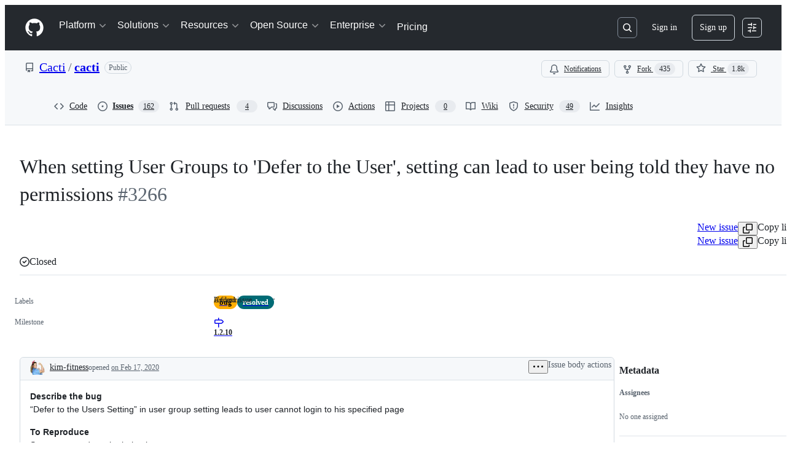

--- FILE ---
content_type: text/css
request_url: https://github.githubassets.com/assets/repository-5d735668c600.css
body_size: 4601
content:
.MatrixComponent-pending{padding:var(--base-size-12);transition:opacity ease-out .12s}.MatrixComponent-collapse--title{line-height:20px}.WorkflowJob-deployment-progress .Progress{background:none}.WorkflowJob-deployment-progress .WorkflowJob-deployment-progress-complete{background-color:var(--bgColor-accent-emphasis, var(--color-scale-blue-4)) !important}.WorkflowJob-deployment-progress .WorkflowJob-deployment-progress-incomplete{background-color:var(--bgColor-neutral-muted, var(--color-scale-gray-2)) !important}.WorkflowJob{padding:var(--base-size-12);transition:opacity ease-out .12s}.WorkflowJob-title{height:20px;line-height:20px}.WorkflowJob-title::after{position:absolute;top:0;right:0;bottom:0;left:0;content:""}table.capped-list{width:100%;line-height:100%}table.capped-list th{padding:var(--base-size-8);text-align:left;background:var(--bgColor-muted, var(--color-canvas-subtle));border-bottom:var(--borderWidth-thin) solid var(--borderColor-default, var(--color-border-default))}table.capped-list td{padding:var(--base-size-8);font-size:12px;vertical-align:middle;border-bottom:var(--borderWidth-thin) solid var(--borderColor-muted, var(--color-border-muted))}table.capped-list th.middle,table.capped-list td.middle{text-align:center}table.capped-list .favicon{width:16px;height:16px;margin:0 var(--base-size-4);vertical-align:middle}table.capped-list .octicon{margin-right:var(--base-size-8);color:var(--fgColor-muted, var(--color-fg-muted));vertical-align:-3px}table.capped-list tr:nth-child(even){background-color:var(--bgColor-muted, var(--color-canvas-subtle))}.capped-list-label{max-width:200px;overflow:hidden;text-overflow:ellipsis;white-space:nowrap}.top-domains .dots{display:block;margin:167px auto 0}.actions-full-screen .pagehead,.actions-full-screen .hide-full-screen,.actions-full-screen .HeaderMktg,.actions-full-screen .Header{display:none}.branch-action-btn{margin-left:var(--base-size-16)}.check-range-menu-error{display:none}.check-range-menu-loading{display:block}.is-error .check-range-menu-loading{display:none}.is-error .check-range-menu-error{display:block}.checks-list-item.selected{background-color:var(--bgColor-accent-emphasis, var(--color-accent-emphasis)) !important}.checks-list-item.selected .selected-color-white{color:var(--fgColor-onEmphasis, var(--color-fg-on-emphasis)) !important}.checks-list-item.selected .selected-color-white:focus-visible{outline:2px solid var(--fgColor-onEmphasis, var(--color-fg-on-emphasis)) !important}.checks-list-item.selected .checks-rerun-button:focus-visible{outline:2px solid var(--fgColor-onEmphasis, var(--color-fg-on-emphasis)) !important}.authorized-pushers{width:440px}.authorized-pushers .add-protected-branch-actor{display:block}.authorized-pushers .actor-limit-reached{display:none;padding:var(--base-size-8);font-size:12px}.authorized-pushers.at-limit .add-protected-branch-actor{display:none}.authorized-pushers.at-limit .actor-limit-reached{display:block;width:440px}.autocomplete-suggestion{display:inline-block}.autocomplete-suggestion-issue-number{margin-left:3px;color:var(--fgColor-muted, var(--color-fg-muted))}.automated-check-options{margin-top:var(--base-size-8)}.automated-check-options .listgroup-item label{font-size:inherit}.automated-check-options .listgroup-item input[type=checkbox]{float:none;margin-top:-2px;margin-right:var(--base-size-4);margin-left:0}.automated-check-options .label{margin-top:var(--base-size-4)}.code-scanning-timeline .TimelineItem:last-of-type.code-scanning-timeline-alert-comment::before{width:0}.collaborators{left:0;width:300px}@media(min-width: 768px){.collaborators{right:0;left:unset;width:352px}}.collaborators::before,.collaborators::after{display:none}.collaborators .collab-info{position:relative;top:25%;display:block}.TimelineItem:last-of-type.dependabot-alert-dismissal-comment::before{width:0}.hx_SelectMenu-modal-no-animation{animation:none}.hx_flex-avatar-stack{display:flex;align-items:center}.hx_flex-avatar-stack-item{min-width:0;max-width:var(--base-size-24)}.hx_flex-avatar-stack-item .avatar{display:block;background-color:var(--bgColor-default, var(--color-canvas-default));border:var(--borderWidth-thick) solid var(--bgColor-default, var(--color-canvas-default));box-shadow:none}.hx_flex-avatar-stack-item:last-of-type{flex-shrink:0;max-width:none}.hx_merge_queue_entry_status_icon{fill:none;background-color:rgba(0,0,0,0);border:none}.pull-discussion-timeline.is-pull-restorable .pull-request-ref-restore.last{display:block}.news-full{float:none;width:auto}.protected-branch-admin-permission{padding:var(--base-size-4);margin:-2px 0 -2px calc(var(--base-size-4)*-1);line-height:normal;border:var(--borderWidth-thin) solid rgba(0,0,0,0);border-radius:var(--borderRadius-medium)}.protected-branch-admin-permission.active{animation:toggle-color 1s ease-in-out 0s}@keyframes toggle-color{0%{background-color:rgba(0,0,0,0)}50%{color:#4c4a42;background-color:#fff9ea;border-color:#dfd8c2}100%{background-color:rgba(0,0,0,0)}}.repository-settings-actions [role=tab][aria-selected=true]{font-weight:var(--base-text-weight-semibold, 600);color:var(--fgColor-default, var(--color-fg-default));border-color:var(--borderColor-severe-emphasis, var(--color-severe-emphasis))}.repository-settings-actions [role=tab][aria-selected=true] .UnderlineNav-octicon{color:var(--fgColor-muted, var(--color-fg-muted))}.branch-action-state-clean .branch-action-icon{color:var(--fgColor-onEmphasis, var(--color-fg-on-emphasis));background-color:var(--bgColor-success-emphasis, var(--color-success-emphasis));border:var(--borderWidth-thin) solid rgba(0,0,0,0)}.branch-action-state-clean .branch-action-body{border-color:var(--borderColor-success-emphasis, var(--color-success-emphasis))}.branch-action-state-clean .branch-action-body::after,.branch-action-state-clean .branch-action-body::before{position:absolute;top:11px;right:100%;left:calc(var(--base-size-8)*-1);display:block;width:8px;height:16px;pointer-events:none;content:" ";clip-path:polygon(0 50%, 100% 0, 100% 100%)}.branch-action-state-clean .branch-action-body::after{margin-left:2px;background-color:var(--bgColor-default, var(--color-canvas-default));background-image:linear-gradient(var(--bgColor-default, var(--color-canvas-default)), var(--bgColor-default, var(--color-canvas-default)))}.branch-action-state-clean .branch-action-body::before{background-color:var(--bgColor-success-emphasis, var(--color-success-emphasis))}.branch-action-state-error .branch-action-icon,.is-merging .branch-action-state-error-if-merging .branch-action-icon{color:var(--fgColor-onEmphasis, var(--color-fg-on-emphasis));background-color:var(--bgColor-danger-emphasis, var(--color-danger-emphasis));border:var(--borderWidth-thin) solid rgba(0,0,0,0)}.branch-action-state-error .branch-action-body,.is-merging .branch-action-state-error-if-merging .branch-action-body{border-color:var(--borderColor-danger-emphasis, var(--color-danger-emphasis))}.branch-action-state-error .branch-action-body::after,.branch-action-state-error .branch-action-body::before,.is-merging .branch-action-state-error-if-merging .branch-action-body::after,.is-merging .branch-action-state-error-if-merging .branch-action-body::before{position:absolute;top:11px;right:100%;left:calc(var(--base-size-8)*-1);display:block;width:8px;height:16px;pointer-events:none;content:" ";clip-path:polygon(0 50%, 100% 0, 100% 100%)}.branch-action-state-error .branch-action-body::after,.is-merging .branch-action-state-error-if-merging .branch-action-body::after{margin-left:2px;background-color:var(--bgColor-default, var(--color-canvas-default));background-image:linear-gradient(var(--bgColor-default, var(--color-canvas-default)), var(--bgColor-default, var(--color-canvas-default)))}.branch-action-state-error .branch-action-body::before,.is-merging .branch-action-state-error-if-merging .branch-action-body::before{background-color:var(--borderColor-danger-emphasis, var(--color-danger-emphasis))}.branch-action-state-merged .branch-action-icon{color:var(--fgColor-onEmphasis, var(--color-fg-on-emphasis));background-color:var(--bgColor-done-emphasis, var(--color-done-emphasis));border:var(--borderWidth-thin) solid rgba(0,0,0,0)}.branch-action-state-merged .branch-action-body{border-color:var(--borderColor-done-emphasis, var(--color-done-emphasis))}.branch-action-state-merged .branch-action-body::after,.branch-action-state-merged .branch-action-body::before{position:absolute;top:11px;right:100%;left:calc(var(--base-size-8)*-1);display:block;width:8px;height:16px;pointer-events:none;content:" ";clip-path:polygon(0 50%, 100% 0, 100% 100%)}.branch-action-state-merged .branch-action-body::after{margin-left:2px;background-color:var(--bgColor-default, var(--color-canvas-default));background-image:linear-gradient(var(--bgColor-default, var(--color-canvas-default)), var(--bgColor-default, var(--color-canvas-default)))}.branch-action-state-merged .branch-action-body::before{background-color:var(--borderColor-done-emphasis, var(--color-done-emphasis))}.enqueued-pull-request .branch-action-body::after,.enqueued-pull-request .branch-action-body::before{position:absolute;top:11px;right:100%;left:calc(var(--base-size-8)*-1);display:block;width:8px;height:16px;pointer-events:none;content:" ";clip-path:polygon(0 50%, 100% 0, 100% 100%)}.enqueued-pull-request .branch-action-body::after{margin-left:2px;background-color:var(--bgColor-default, var(--color-canvas-default));background-image:linear-gradient(var(--bgColor-default, var(--color-canvas-default)), var(--bgColor-default, var(--color-canvas-default)))}.enqueued-pull-request .branch-action-body::before{background-color:var(--borderColor-attention-emphasis, var(--color-attention-emphasis))}.protected-branches{margin-top:var(--base-size-16);margin-bottom:var(--base-size-16)}.protected-branch-options{margin-left:var(--base-size-16);opacity:.5}.protected-branch-options.active{opacity:1}.protected-branch-reviews.on .require-code-owner-review,.protected-branch-reviews.on .reviews-dismiss-on-push,.protected-branch-reviews.on .reviews-include-dismiss,.protected-branch-reviews.on .ignore-approvals-from-contributors,.protected-branch-reviews.on .require-last-push-approval,.protected-branch-reviews.on .allow-force-pushes,.protected-branch-reviews.on .require-approving-reviews{display:block}.protected-branch-reviews .require-code-owner-review,.protected-branch-reviews .reviews-dismiss-on-push,.protected-branch-reviews .reviews-include-dismiss,.protected-branch-reviews .ignore-approvals-from-contributors,.protected-branch-reviews .require-last-push-approval,.protected-branch-reviews .allow-force-pushes,.protected-branch-reviews .require-approving-reviews{display:none}.protected-branch-authorized-pushers-table,.protected-branch-pushers-table{margin-top:var(--base-size-8)}.protected-branch-authorized-pushers-table .boxed-group-inner,.protected-branch-pushers-table .boxed-group-inner{max-height:350px;overflow-y:auto}.protected-branch-authorized-pushers-table .table-list,.protected-branch-pushers-table .table-list{border-bottom:0}.protected-branch-authorized-pushers-table .table-list-cell,.protected-branch-pushers-table .table-list-cell{vertical-align:middle}.protected-branch-authorized-pushers-table .table-list-cell:first-child,.protected-branch-pushers-table .table-list-cell:first-child{width:100%}.protected-branch-authorized-pushers-table .avatar,.protected-branch-authorized-pushers-table .octicon-jersey,.protected-branch-authorized-pushers-table .octicon-organization,.protected-branch-pushers-table .avatar,.protected-branch-pushers-table .octicon-jersey,.protected-branch-pushers-table .octicon-organization{width:36px;margin-right:var(--base-size-8);text-align:center}.pull-merging .pull-merging-error{display:none}.pull-merging.is-error .pull-merging-error{display:block}.pull-merging.is-error .merge-pr{display:none}.merge-pr{padding-top:var(--base-size-8);margin:var(--base-size-16) 0 0;border-top:var(--borderWidth-thin) solid var(--borderColor-default, var(--color-border-default))}.merge-pr.is-squashing .commit-author-fields{display:none}.merge-pr.is-squashing .commit-author-fields.current-user-is-author{display:block}.merge-pr.is-rebasing .commit-form-fields{display:none;transition:opacity .15s linear 0s,margin-top .25s ease .1s}.merge-pr .btn-group-merge,.merge-pr .btn-group-merge-group,.merge-pr .merge-queue-info,.merge-pr .merge-queue-time-to-merge,.merge-pr.is-squashing .btn-group-squash,.merge-pr.is-rebasing .btn-group-rebase,.merge-pr.is-updating-via-merge .btn-group-update-merge,.merge-pr.is-updating-via-rebase .btn-group-update-rebase,.merge-pr.is-merging-solo .btn-group-merge-solo,.merge-pr.is-merging-jump .btn-group-merge-jump,.merge-pr.is-merging-group .btn-group-merge-group,.merge-pr.is-merging .btn-group-merge-directly,.merge-pr.is-merging .merging-directly-warning{display:inline-block}.merge-pr .merging-body,.merge-pr .rebasing-body,.merge-pr .squashing-body,.merge-pr .merging-body-merge-warning,.merge-pr .merging-body-squash-warning,.merge-pr .merging-body-rebase-warning,.merge-pr .merging-directly-warning,.merge-pr .squash-commit-author-email-info,.merge-pr .merge-commit-author-email-info,.merge-pr.is-merging .merge-queue-info,.merge-pr.is-merging .branch-action-state-error-if-merging .merging-body,.merge-pr.is-squashing .branch-action-state-error-if-squashing .squashing-body,.merge-pr.is-rebasing .branch-action-state-error-if-rebasing .rebasing-body{display:none}.merge-pr.is-merging .merging-body,.merge-pr.is-merging .merge-commit-author-email-info,.merge-pr.is-merging-solo .merging-body,.merge-pr.is-merging-jump .merging-body,.merge-pr.is-merging-group .merging-body,.merge-pr.is-rebasing .rebasing-body,.merge-pr.is-squashing .squashing-body,.merge-pr.is-squashing .squash-commit-author-email-info,.merge-pr.is-merging .branch-action-state-error-if-merging .merging-body-merge-warning,.merge-pr.is-squashing .branch-action-state-error-if-squashing .merging-body-squash-warning,.merge-pr.is-rebasing .branch-action-state-error-if-rebasing .merging-body-rebase-warning{display:block}.merge-pr .btn-group-squash,.merge-pr .btn-group-merge-solo,.merge-pr .btn-group-merge-jump,.merge-pr .btn-group-merge-directly,.merge-pr .btn-group-rebase,.merge-pr .btn-group-update-merge,.merge-pr .btn-group-update-rebase,.merge-pr.is-squashing .btn-group-merge,.merge-pr.is-rebasing .btn-group-merge,.merge-pr.is-merging-solo .btn-group-merge-group,.merge-pr.is-merging-jump .btn-group-merge-group,.merge-pr.is-merging .btn-group-merge-group{display:none;margin-left:0}.merge-pr.open .merge-branch-form{display:block}.merge-pr.open .branch-action{display:none}.merge-pr.is-merging-jump.open .queue-branch-form,.merge-pr.is-merging-group.open .queue-branch-form,.merge-pr.is-merging-solo.open .queue-branch-form{display:block}.discussion-timeline-actions .merge-pr{padding-top:0;border-top:0}.merge-branch-heading{margin:0;line-height:1;color:var(--fgColor-default, var(--color-fg-default))}.merge-branch-prh-output{margin-top:var(--base-size-8)}.merge-branch-manually{display:none;padding-top:var(--base-size-16);margin-top:var(--base-size-16);background-color:rgba(0,0,0,0);border-top:var(--borderWidth-thin) solid var(--borderColor-default, var(--color-border-default))}.merge-branch-manually p{margin-bottom:0}.merge-branch-manually h3{margin-bottom:var(--base-size-8)}.merge-branch-manually .intro{padding-bottom:var(--base-size-8);margin-top:0}.merge-branch-manually .step{margin:var(--base-size-16) 0 var(--base-size-4)}.open .merge-branch-manually{display:block}.post-merge-message{padding:var(--base-size-16)}.status-meta-file-name{padding:.2em .4em;margin:0;font-size:85%;background-color:rgba(27,31,35,.05);border-radius:var(--borderRadius-medium)}.commit-form{position:relative;padding:var(--base-size-16);border:var(--borderWidth-thin) solid var(--borderColor-default, var(--color-border-default));border-radius:var(--borderRadius-medium)}.commit-form::after,.commit-form::before{position:absolute;top:11px;right:100%;left:calc(var(--base-size-8)*-1);display:block;width:8px;height:16px;pointer-events:none;content:" ";clip-path:polygon(0 50%, 100% 0, 100% 100%)}.commit-form::after{margin-left:2px;background-color:var(--bgColor-default, var(--color-canvas-default));background-image:linear-gradient(var(--bgColor-default, var(--color-canvas-default)), var(--bgColor-default, var(--color-canvas-default)))}.commit-form::before{background-color:var(--borderColor-default, var(--color-border-default))}.commit-form .input-block{margin-top:var(--base-size-8);margin-bottom:var(--base-size-8)}.commit-form-avatar{float:left;margin-left:calc(var(--base-size-64)*-1);border-radius:var(--borderRadius-medium)}.commit-form-actions::before{display:table;content:""}.commit-form-actions::after{display:table;clear:both;content:""}.commit-form-actions .BtnGroup{margin-right:var(--base-size-4)}.merge-commit-message{resize:vertical}@media(max-width: 768px){.commit-form::after,.commit-form::before{display:none !important}}.commit-toolbar{top:var(--base-sticky-header-height, 0)}.full-commit{padding:var(--base-size-8) var(--base-size-8) 0;margin:var(--base-size-8) 0;font-size:14px;background:var(--bgColor-muted, var(--color-neutral-subtle));border:var(--borderWidth-thin) solid var(--borderColor-default, var(--color-border-default));border-radius:var(--borderRadius-medium)}.full-commit:first-child{margin-top:0}.full-commit .commit-build-statuses .status-checks-dropdown{width:500px}.full-commit div.commit-title{font-size:16px;font-weight:var(--base-text-weight-semibold, 600);color:var(--fgColor-default, var(--color-fg-default))}.full-commit .branches-list{display:inline;margin-right:var(--base-size-8);margin-left:2px;vertical-align:middle;list-style:none}.full-commit .branches-list li{display:inline-block;padding-left:var(--base-size-4);font-weight:var(--base-text-weight-semibold, 600);color:var(--fgColor-default, var(--color-fg-default))}.full-commit .branches-list li::before{padding-right:var(--base-size-4);font-weight:var(--base-text-weight-normal, 400);content:"+"}.full-commit .branches-list li:first-child{padding-left:0}.full-commit .branches-list li:first-child::before{padding-right:0;content:""}.full-commit .branches-list li.loading{font-weight:var(--base-text-weight-normal, 400);color:var(--fgColor-muted, var(--color-fg-muted))}.full-commit .branches-list li.pull-request{font-weight:var(--base-text-weight-normal, 400);color:var(--fgColor-muted, var(--color-fg-muted))}.full-commit .branches-list li.pull-request::before{margin-left:calc(var(--base-size-8)*-1);content:""}.full-commit .branches-list li.pull-request-error{margin-bottom:-1px}.full-commit .branches-list li a{color:inherit}.full-commit .commit-meta{padding:var(--base-size-8);margin-right:calc(var(--base-size-8)*-1);margin-left:calc(var(--base-size-8)*-1);background:var(--bgColor-default, var(--color-canvas-default));border-top:var(--borderWidth-thin) solid var(--borderColor-default, var(--color-border-default));border-bottom-right-radius:var(--borderRadius-medium);border-bottom-left-radius:var(--borderRadius-medium)}.full-commit .sha-block{margin-left:var(--base-size-16);font-size:12px;line-height:24px;color:var(--fgColor-muted, var(--color-fg-muted))}.full-commit .sha-block>.sha{color:var(--fgColor-default, var(--color-fg-default))}.full-commit .sha-block>a{color:var(--fgColor-default, var(--color-fg-default));text-decoration:none;border-bottom:var(--borderWidth-thin) dotted var(--borderColor-muted, var(--color-border-muted))}.full-commit .sha-block>a:hover{border-bottom:var(--borderWidth-thin) solid var(--borderColor-default, var(--color-border-default))}.full-commit .commit-desc{display:block;margin:calc(var(--base-size-4)*-1) 0 var(--base-size-8)}.full-commit .commit-desc pre{max-width:100%;overflow:visible;font-size:13px;word-wrap:break-word}.merge-branch-form,.queue-branch-form{display:none;padding-left:60px;margin:var(--base-size-16) 0}.merge-branch-form .commit-form,.queue-branch-form .commit-form{border-color:var(--borderColor-success-emphasis, var(--color-success-emphasis))}.merge-branch-form .commit-form::before,.queue-branch-form .commit-form::before{display:none}@media(min-width: 768px){.merge-branch-form .commit-form::before,.queue-branch-form .commit-form::before{display:block;border-right-color:var(--borderColor-default, var(--color-border-default))}}.merge-branch-form .commit-form::after,.queue-branch-form .commit-form::after{display:none}@media(min-width: 768px){.merge-branch-form .commit-form::after,.queue-branch-form .commit-form::after{display:block}}.merge-branch-form.error .commit-form,.merge-branch-form.danger .commit-form,.queue-branch-form.error .commit-form,.queue-branch-form.danger .commit-form{border-color:var(--borderColor-danger-emphasis, var(--color-danger-emphasis))}.merge-branch-form.error .commit-form::before,.merge-branch-form.danger .commit-form::before,.queue-branch-form.error .commit-form::before,.queue-branch-form.danger .commit-form::before{border-right-color:var(--borderColor-danger-emphasis, var(--color-danger-emphasis))}.commit-form-fields{transition:opacity .15s linear .1s,margin-top .25s ease 0s}.compare-pr-header{display:none}.is-pr-composer-expanded .compare-show-header{display:none}.is-pr-composer-expanded .compare-pr-header{display:block}.range-editor{position:relative;padding:var(--base-size-4) var(--base-size-16) var(--base-size-4) var(--base-size-40);margin-top:var(--base-size-16);margin-bottom:var(--base-size-16);background-color:var(--bgColor-muted, var(--color-canvas-subtle));border:var(--borderWidth-thin) solid var(--borderColor-default, var(--color-border-default));border-radius:var(--borderRadius-medium)}.range-editor .dots{font-size:16px}.range-editor .select-menu{position:relative;display:inline-block}.range-editor .select-menu.fork-suggester{display:none}.range-editor .branch-name{line-height:22px}.range-editor .branch .css-truncate-target,.range-editor .fork-suggester .css-truncate-target{max-width:180px}.range-editor .pre-mergability{display:inline-block;padding:var(--base-size-4);line-height:26px;vertical-align:middle}.range-editor .pre-mergability .octicon{vertical-align:text-bottom}.range-editor.is-cross-repo .select-menu.fork-suggester{display:inline-block}.range-editor-icon{float:left;margin-top:var(--base-size-8);margin-left:calc(var(--base-size-24)*-1);color:var(--fgColor-muted, var(--color-fg-muted))}.range-cross-repo-pair{display:inline-block;padding:var(--base-size-4);white-space:nowrap}.details-collapse .collapse{position:relative;display:none;height:0;overflow:hidden;transition:height .35s ease-in-out}.details-collapse.open .collapse{display:block;height:auto;overflow:visible}:root{--pr-toolbar-sticky-header-height: max(var(--observed-header-height, 60px), 60px)}.diffbar{background-color:var(--bgColor-default, var(--color-canvas-default))}.diffbar .show-if-stuck{display:none}.diffbar .container{width:auto}.diffbar .table-of-contents{margin-bottom:0}.diffbar .table-of-contents ol{margin-bottom:calc(var(--base-size-16)*-1)}.diffbar .table-of-contents li{border-top:var(--borderWidth-thin) solid var(--borderColor-muted, var(--color-border-muted))}.diffbar .table-of-contents li:first-child{border-top:0}.diffbar [role^=menuitem]:focus:not(.is-range-selected) .text-emphasized,.diffbar [role^=menuitem]:hover:not(.is-range-selected) .text-emphasized{color:var(--fgColor-onEmphasis, var(--color-fg-on-emphasis))}.is-stuck .diffbar .show-if-stuck{display:block}.is-stuck .diffbar .diffstat{display:none}.is-stuck .diffbar .stale-files-tab{margin-top:calc(var(--base-size-8)*-1)}.diffbar-item{float:left;font-size:12px;vertical-align:middle}.full-width .diffbar .container{padding-right:0;padding-left:0}.pr-toolbar{position:sticky;top:var(--base-sticky-header-height, 0);z-index:29;min-height:60px;padding:0 var(--base-size-16);margin:calc(var(--base-size-16)*-1) calc(var(--base-size-16)*-1) 0}.pr-toolbar.js-toggle-stuck{max-width:100vw;padding-block:var(--base-size-8);padding-inline:var(--base-size-16);margin:calc(var(--base-size-16)*-1) calc(var(--base-size-32)*-1) 0;inset-inline:0}@media(min-width: 768px){.pr-toolbar.js-toggle-stuck{padding-inline:var(--base-size-24)}}@media(min-width: 1012px){.pr-toolbar.js-toggle-stuck{padding-inline:var(--base-size-32)}}.pr-toolbar.js-toggle-stuck.is-stuck{background-color:var(--bgColor-default, var(--color-canvas-default));border-bottom:var(--borderWidth-thin) solid var(--borderColor-muted, var(--color-border-muted));box-shadow:var(--shadow-resting-medium)}.pr-toolbar .float-right .diffbar-item{margin-right:0}.pr-toolbar .float-right .diffbar-item+.diffbar-item{margin-left:var(--base-size-16)}.pr-toolbar.is-stuck{background-color:var(--bgColor-default, var(--color-canvas-default))}.files-next-bucket .file,.files-next-bucket .full-commit{margin-top:0;margin-bottom:var(--base-size-16)}.files-bucket{margin-bottom:var(--base-size-16)}.ds-action-prompt-container{height:auto;background-image:url("/images/modules/dependency-graph/ds-actions-prompt-banner-mobile.png");background-repeat:no-repeat;background-position:top right}.ds-action-prompt-container .content{width:95%}@media(min-width: 768px){.ds-action-prompt-container{background-image:url("/images/modules/dependency-graph/ds-actions-prompt-banner.png")}.ds-action-prompt-container .content{width:80%}}[data-color-mode=light][data-light-theme*=dark] .ds-action-prompt-container,[data-color-mode=dark][data-dark-theme*=dark] .ds-action-prompt-container{background-image:url("/images/modules/dependency-graph/ds-actions-prompt-banner-mobile-dark.png")}@media(min-width: 768px){[data-color-mode=light][data-light-theme*=dark] .ds-action-prompt-container,[data-color-mode=dark][data-dark-theme*=dark] .ds-action-prompt-container{background-image:url("/images/modules/dependency-graph/ds-actions-prompt-banner-dark.png")}}@media(prefers-color-scheme: light){[data-color-mode=auto][data-light-theme*=dark] .ds-action-prompt-container{background-image:url("/images/modules/dependency-graph/ds-actions-prompt-banner-mobile-dark.png")}}@media(prefers-color-scheme: light)and (min-width: 768px){[data-color-mode=auto][data-light-theme*=dark] .ds-action-prompt-container{background-image:url("/images/modules/dependency-graph/ds-actions-prompt-banner-dark.png")}}@media(prefers-color-scheme: dark){[data-color-mode=auto][data-dark-theme*=dark] .ds-action-prompt-container{background-image:url("/images/modules/dependency-graph/ds-actions-prompt-banner-mobile-dark.png")}}@media(prefers-color-scheme: dark)and (min-width: 768px){[data-color-mode=auto][data-dark-theme*=dark] .ds-action-prompt-container{background-image:url("/images/modules/dependency-graph/ds-actions-prompt-banner-dark.png")}}.form-group .edit-action{opacity:.6}.form-group .form-field-hover{background-color:none;border:var(--borderWidth-thin) solid var(--borderColor-default, var(--color-border-default))}.form-group:hover .edit-action{cursor:pointer;opacity:.7}.form-group:hover .form-field-hover{cursor:pointer;border:var(--borderWidth-thin) solid var(--borderColor-default, var(--color-border-default))}.edit-labels{display:none}.preview-section{display:block}.edit-section{display:none}.Box .section-focus .preview-section{display:none}.Box .section-focus .edit-section{display:block}.template-previews{max-width:768px}.template-previews .Box .expand-group{display:none;height:0}.template-previews .Box .dismiss-preview-button{display:none}.template-previews .Box.expand-preview .expand-group{display:block;height:100%;transition:height 3s}.template-previews .Box.expand-preview .preview-button{display:none}.template-previews .Box.expand-preview .dismiss-preview-button{display:inline}.template-previews .discussion-sidebar-heading{font-size:14px;color:var(--fgColor-neutral, var(--color-neutral-emphasis))}.template-previews .discussion-sidebar-heading:hover{color:var(--fgColor-accent, var(--color-accent-emphasis))}.placeholder-box{border:var(--borderWidth-thin) solid var(--borderColor-default, var(--color-border-default))}.quick-pull-new-branch-icon{top:9px;left:10px}.milestone-description-html{display:none}.milestone-description{margin-top:var(--base-size-4)}.milestone-description .expand-more{color:var(--fgColor-accent, var(--color-accent-fg));cursor:pointer}.milestone-description .expand-more:hover{text-decoration:underline}.milestone-description.open .milestone-description-plaintext{display:none}.milestone-description.open .milestone-description-html{display:block}.milestone-progress{width:auto;max-width:420px}.milestone-progress .progress-bar{margin-top:var(--base-size-8);margin-bottom:var(--base-size-12)}.milestone-meta{font-size:14px}.milestone-meta-item{display:inline-block;margin-right:var(--base-size-8)}.milestone-meta-item .octicon{width:16px;text-align:center}.milestone-title{width:500px}.milestone-title-link{margin-top:0;margin-bottom:var(--base-size-4);font-size:24px;font-weight:var(--base-text-weight-normal, 400);line-height:1.2}.milestone-title-link a{color:var(--fgColor-default, var(--color-fg-default), #333)}.milestone-title-link a:hover{color:var(--fgColor-accent, var(--color-accent-fg))}.milestones-flexbox-gap{gap:10px}.table-list-milestones .stats{gap:0 15px}.table-list-milestones .table-list-cell{padding:var(--base-size-16) var(--base-size-16)}.table-list-milestones .stat{display:inline-block;font-size:14px;font-weight:var(--base-text-weight-semibold, 600);line-height:1.2;color:var(--fgColor-muted, var(--color-fg-muted));white-space:nowrap}.table-list-milestones .stat a{color:inherit}.table-list-milestones .stat-label{font-weight:var(--base-text-weight-normal, 400);color:var(--fgColor-muted, var(--color-fg-muted))}.hx_Layout.hx_Layout--sidebar-hidden{grid-auto-flow:row;grid-gap:0;grid-template-columns:1fr}.hx_Layout.hx_Layout--sidebar-hidden .Layout-sidebar{display:none}.hx_Layout.hx_Layout--sidebar-hidden .Layout-main{grid-column:auto}.hx_Layout--sidebar{top:60px;box-sizing:border-box;overscroll-behavior:contain}.issue-reorder-warning{z-index:110}.new-pr-form{margin-top:var(--base-size-16);margin-bottom:var(--base-size-16)}.new-pr-form::before{display:table;content:""}.new-pr-form::after{display:table;clear:both;content:""}.markdown-body .highlight pre:has(+.zeroclipboard-container){min-height:52px}.table-of-contents{margin:var(--base-size-16) 0}.table-of-contents li{padding:var(--base-size-8) 0;list-style-type:none}.table-of-contents li+li{border-top:var(--borderWidth-thin) solid var(--borderColor-muted, var(--color-border-muted))}.table-of-contents li>.octicon{margin-right:var(--base-size-4)}.table-of-contents .toc-diff-stats{padding-left:var(--base-size-16);line-height:26px}.table-of-contents .toc-diff-stats .octicon{margin-top:var(--base-size-4);margin-left:calc(var(--base-size-16)*-1);color:hsl(213.3333333333,10.843373494%,79.7254901961%)}.table-of-contents .toc-diff-stats .btn-link{font-weight:var(--base-text-weight-semibold, 600)}.table-of-contents .toc-diff-stats+.content{padding-top:var(--base-size-4)}.table-of-contents .octicon-diff-removed{color:var(--fgColor-danger, var(--color-danger-fg))}.table-of-contents .octicon-diff-renamed{color:var(--fgColor-muted, var(--color-fg-muted))}.table-of-contents .octicon-diff-modified{color:var(--fgColor-attention, var(--color-attention-fg))}.table-of-contents .octicon-diff-added{color:var(--fgColor-success, var(--color-success-fg))}
/*# sourceMappingURL=index.scss.map */

/*# sourceMappingURL=repository-d870412a478c.css.map*/

--- FILE ---
content_type: text/css
request_url: https://github.githubassets.com/assets/7275.2a752a3c708bb38a3035.module.css
body_size: 1410
content:
.ErrorPage-module__Heading--ucgNq{align-items:center;display:flex;flex-direction:column;justify-content:center;min-height:100%;min-width:100%}.ErrorPage-module__Status--ITNSj{font-size:var(--text-title-size-large);font-weight:var(--base-text-weight-semibold)}.ErrorPage-module__Message--CAZL0{font-size:var(--text-title-size-medium);padding-top:var(--base-size-8)}.NavLink-module__link--n48VB{align-items:center;color:var(--brand-color-text-default,var(--fgColor-default));display:flex;font-size:var(--text-body-size-medium);font-weight:var(--base-text-weight-medium);gap:var(--base-size-4);line-height:var(--text-body-lineHeight-large);text-decoration:none}.NavLink-module__link--n48VB:focus-visible,.NavLink-module__link--n48VB:hover{color:var(--brand-color-focus,var(--fgColor-accent))}.NavLink-module__link--n48VB:focus-visible .NavLink-module__icon--h0sw7,.NavLink-module__link--n48VB:focus-visible .NavLink-module__subtitle--qC15H,.NavLink-module__link--n48VB:hover .NavLink-module__icon--h0sw7,.NavLink-module__link--n48VB:hover .NavLink-module__subtitle--qC15H{color:currentColor}.NavLink-module__link--n48VB:focus-visible .NavLink-module__externalIcon--JurQ9,.NavLink-module__link--n48VB:hover .NavLink-module__externalIcon--JurQ9{opacity:1;transform:translateX(0)}.NavLink-module__link--n48VB:focus-visible .NavLink-module__arrowIcon--g6Lip,.NavLink-module__link--n48VB:hover .NavLink-module__arrowIcon--g6Lip{transform:translateX(2px)}.NavLink-module__link--n48VB.NavLink-module__link--n48VB:focus-visible{border-radius:var(--borderRadius-small);outline:2px solid;outline-offset:var(--base-size-8)}@media(min-width:1280px){.NavLink-module__link--n48VB{font-size:var(--text-body-size-large)}}.NavLink-module__text--SdWkb{column-gap:var(--base-size-16);display:grid;grid-template-columns:auto 1fr;grid-template-rows:auto auto;row-gap:0}@media(min-width:1012px)and (max-width:1279px){.NavLink-module__text--SdWkb{column-gap:var(--base-size-8)}}.NavLink-module__icon--h0sw7{align-self:center;color:var(--brand-color-text-muted,var(--fgColor-muted));grid-column:1;grid-row:span 2}@media(min-width:1012px)and (max-width:1279px){.NavLink-module__icon--h0sw7{grid-column:1;grid-row:1;height:1lh;max-width:16px}}@media(min-width:1280px){.NavLink-module__icon--h0sw7{max-width:100%}}.NavLink-module__title--xw3ok{display:block;grid-column:2;grid-row:1}.NavLink-module__label--MrIhm{color:var(--brand-color-focus,var(--fgColor-accent));font-size:var(--text-body-size-small);font-weight:var(--base-text-weight-medium);margin-left:var(--base-size-4);vertical-align:middle}.NavLink-module__subtitle--qC15H{color:var(--brand-color-text-muted,var(--fgColor-muted));display:block;font-size:var(--text-body-size-small);font-weight:var(--base-text-weight-normal);grid-column:2;grid-row:2}@media(min-width:1012px)and (max-width:1279px){.NavLink-module__subtitle--qC15H{grid-column:span 2;grid-row:2}}@media(min-width:1280px){.NavLink-module__subtitle--qC15H{font-size:var(--text-body-size-medium)}}.NavLink-module__externalIcon--JurQ9{opacity:0;transform:translateX(-.5em)}@media(prefers-reduced-motion:no-preference){.NavLink-module__externalIcon--JurQ9{transition-duration:.3s;transition-property:opacity,transform;transition-timing-function:cubic-bezier(.16,1,.3,1)}}.NavLink-module__arrowIcon--g6Lip{margin-left:calc(var(--base-size-2)*-1);transform:translateX(0);transition:transform .2s ease-in-out}.NavGroup-module__group--T925n{display:flex;flex-direction:column;gap:var(--base-size-24)}@media(min-width:1012px){.NavGroup-module__group--T925n{height:100%}}@media(min-width:1012px)and (max-width:1279px){.NavGroup-module__group--T925n{max-width:220px}}@media(min-width:1280px){.NavGroup-module__group--T925n{max-width:285px;min-width:200px}}.NavGroup-module__hasSeparator--AJeNz{border-top:var(--borderWidth-thin) solid var(--brand-color-border-muted,var(--borderColor-muted));padding-top:var(--base-size-32)}@media(min-width:1012px){.NavGroup-module__hasSeparator--AJeNz{border-left:var(--borderWidth-thin) solid var(--brand-color-border-muted,var(--borderColor-muted));border-top:0;padding-left:var(--base-size-16);padding-top:0}}@media(min-width:1280px){.NavGroup-module__hasSeparator--AJeNz{padding-left:var(--base-size-40)}}.NavGroup-module__title--TdKyz{color:var(--brand-color-text-muted,var(--fgColor-muted));display:block;font-family:var(--brand-fontStack-monospace,var(--fontStack-monospace));font-size:var(--text-body-size-small);font-weight:var(--base-text-weight-normal);letter-spacing:.5px;line-height:var(--text-body-lineHeight-large);text-transform:uppercase}.NavGroup-module__list--M8eGv{display:flex;flex-direction:column;gap:var(--base-size-20);list-style:none;margin:0;padding:0}.NavDropdown-module__container--bmXM2{display:block;isolation:isolate;position:relative}.NavDropdown-module__container--bmXM2.open .NavDropdown-module__button--Hq9UR{margin-bottom:var(--base-size-12)}.NavDropdown-module__container--bmXM2.open .NavDropdown-module__buttonIcon--SR0Ke{transform:rotate(90deg) scale(1.2)}.NavDropdown-module__container--bmXM2.open .NavDropdown-module__dropdown--Ig57Y{opacity:1;position:static;transform:scale(1) translateY(0);visibility:visible}@media(min-width:1012px){.NavDropdown-module__container--bmXM2.open .NavDropdown-module__button--Hq9UR,.NavDropdown-module__container--bmXM2:hover .NavDropdown-module__button--Hq9UR{margin-bottom:0}.NavDropdown-module__container--bmXM2.open .NavDropdown-module__buttonIcon--SR0Ke,.NavDropdown-module__container--bmXM2:hover .NavDropdown-module__buttonIcon--SR0Ke{transform:rotate(90deg) scale(1) translateX(2px)}.NavDropdown-module__container--bmXM2.open .NavDropdown-module__dropdown--Ig57Y,.NavDropdown-module__container--bmXM2:hover .NavDropdown-module__dropdown--Ig57Y{opacity:1;position:absolute;transform:scale(1) translateY(0);visibility:visible}}.NavDropdown-module__title--So1iO{display:block;font-weight:var(--base-text-weight-semibold)}.NavDropdown-module__button--Hq9UR{align-items:center;background:#0000;border:0;color:var(--brand-color-text-default,var(--fgColor-default));display:flex;font-size:var(--text-title-size-medium);font-weight:var(--base-text-weight-semibold);justify-content:space-between;padding:var(--base-size-12) 0;white-space:nowrap;width:100%}@media(min-width:1012px){.NavDropdown-module__button--Hq9UR{color:var(--brand-color-text-onEmphasis,var(--fgColor-white));font-size:var(--text-body-size-large);font-weight:var(--base-text-weight-normal);margin:0;padding:var(--base-size-8);width:auto}.NavDropdown-module__button--Hq9UR:hover{opacity:.75}}.NavDropdown-module__button--Hq9UR.NavDropdown-module__button--Hq9UR:focus-visible{border-radius:var(--borderRadius-small);outline:2px solid;outline-offset:0}@media(min-width:1012px){.header-white .NavDropdown-module__button--Hq9UR{color:var(--brand-color-text-default,var(--fgColor-default))}.header-white .NavDropdown-module__button--Hq9UR:hover{color:var(--brand-color-text-muted,var(--fgColor-muted));opacity:1}}.NavDropdown-module__buttonIcon--SR0Ke{opacity:.5;transform:scale(1.2)}@media(min-width:1012px){.NavDropdown-module__buttonIcon--SR0Ke{margin-left:var(--base-size-4);transform:rotate(90deg) scale(1)}}.NavDropdown-module__dropdown--Ig57Y{background-color:var(--brand-color-canvas-default,var(--bgColor-default));margin:0;opacity:0;overflow:hidden;padding-bottom:var(--base-size-24);position:fixed;transform:scale(.99) translateY(-.7em);transform-origin:top;visibility:hidden}@media(min-width:1012px){.NavDropdown-module__dropdown--Ig57Y{border-radius:var(--borderRadius-medium);box-shadow:var(--shadow-floating-small);left:0;padding:0;position:absolute;width:max-content}.NavDropdown-module__dropdown--Ig57Y.open-offset-left{transform:translateX(-48px) scale(.99) translateY(-.7em)}.NavDropdown-module__dropdown--Ig57Y.open-center{left:50%;transform:translateX(-50%) scale(.99) translateY(-.7em)}.NavDropdown-module__dropdown--Ig57Y.open-left{left:auto;right:0}.NavDropdown-module__container--bmXM2.open .NavDropdown-module__dropdown--Ig57Y.open-center,.NavDropdown-module__container--bmXM2:hover .NavDropdown-module__dropdown--Ig57Y.open-center{transform:translateX(-50%) scale(1) translateY(0)}.NavDropdown-module__container--bmXM2.open .NavDropdown-module__dropdown--Ig57Y.open-offset-left,.NavDropdown-module__container--bmXM2:hover .NavDropdown-module__dropdown--Ig57Y.open-offset-left{transform:translateX(-48px) scale(1) translateY(0)}}@media(prefers-reduced-motion:no-preference){.NavDropdown-module__buttonIcon--SR0Ke,.NavDropdown-module__dropdown--Ig57Y{transition-duration:.3s;transition-property:opacity,transform;transition-timing-function:cubic-bezier(.16,1,.3,1)}}.NavDropdown-module__list--RwSSK{display:flex;flex-direction:column;gap:var(--base-size-32);list-style:none;margin:0;padding:0}@media(min-width:1012px){.NavDropdown-module__list--RwSSK{display:grid;gap:var(--base-size-24);grid-auto-flow:column;grid-template-columns:repeat(auto-fit,max-content);padding:var(--base-size-28)}}@media(min-width:1280px){.NavDropdown-module__list--RwSSK{gap:var(--base-size-40);padding:var(--base-size-32)}}.NavDropdown-module__listItem--kLbED{display:block}.NavDropdown-module__trailingLinkContainer--MNB5T{border-top:var(--borderWidth-thin) solid var(--brand-color-border-muted,var(--borderColor-muted));margin-top:var(--base-size-32);padding:var(--base-size-32) 0 0}@media(min-width:1012px){.NavDropdown-module__trailingLinkContainer--MNB5T{background:var(--brand-color-neutral-subtle,var(--bgColor-neutral-muted));border:0;margin:0;padding:var(--base-size-16) var(--base-size-28)}}@media(min-width:1280px){.NavDropdown-module__trailingLinkContainer--MNB5T{padding:var(--base-size-16) var(--base-size-32)}}.MarketingNavigation-module__nav--jA9Zq{font-family:var(--brand-body-fontFamily,var(--fontStack-sansSerif))}.MarketingNavigation-module__list--r_vr2{list-style-type:none;margin:0;padding:0}@media(min-width:1012px){.MarketingNavigation-module__list--r_vr2{display:flex}}.MarketingNavigation-module__nav--jA9Zq .MarketingNavigation-module__navLink--U9Uuk{color:var(--brand-color-text-default,var(--fgColor-default));font-size:var(--text-title-size-medium);font-weight:var(--base-text-weight-semibold);padding:var(--base-size-12) 0}.MarketingNavigation-module__nav--jA9Zq .MarketingNavigation-module__navLink--U9Uuk:hover{color:var(--brand-color-text-default,var(--fgColor-default))}.MarketingNavigation-module__nav--jA9Zq .MarketingNavigation-module__navLink--U9Uuk:focus-visible{border-radius:var(--borderRadius-small);outline:2px solid;outline-offset:0}@media(min-width:1012px){.MarketingNavigation-module__nav--jA9Zq .MarketingNavigation-module__navLink--U9Uuk{color:var(--brand-color-text-onEmphasis,var(--fgColor-white));font-size:var(--text-body-size-large);font-weight:var(--base-text-weight-normal);padding:var(--base-size-8)}.MarketingNavigation-module__nav--jA9Zq .MarketingNavigation-module__navLink--U9Uuk:hover{color:var(--brand-color-text-onEmphasis,var(--fgColor-white));opacity:.75}.header-white .MarketingNavigation-module__navLink--U9Uuk{color:var(--brand-color-text-default,var(--fgColor-default))}.header-white .MarketingNavigation-module__navLink--U9Uuk:hover{color:var(--brand-color-text-muted,var(--fgColor-muted));opacity:1}}
/*# sourceMappingURL=lazy-react-partial-marketing-navigation-f66ec7b1e14a.js.map*/

--- FILE ---
content_type: text/plain; charset=utf-8
request_url: https://github.com/_graphql?body=%7B%22persistedQueryName%22%3A%22IssueViewerSecondaryViewQuery%22%2C%22query%22%3A%22cb6608ef7cd6c484992d0acb31dc1af1%22%2C%22variables%22%3A%7B%22markAsRead%22%3Atrue%2C%22number%22%3A3266%2C%22owner%22%3A%22Cacti%22%2C%22repo%22%3A%22cacti%22%7D%7D
body_size: 1668
content:
{"data":{"repository":{"issue":{"id":"MDU6SXNzdWU1NjYxMjkwODE=","isTransferInProgress":false,"parent":null,"viewerCanReopen":false,"viewerCanClose":false,"authorAssociation":"CONTRIBUTOR","viewerThreadSubscriptionFormAction":"NONE","reactionGroups":[{"content":"THUMBS_UP","viewerHasReacted":false},{"content":"THUMBS_DOWN","viewerHasReacted":false},{"content":"LAUGH","viewerHasReacted":false},{"content":"HOORAY","viewerHasReacted":false},{"content":"CONFUSED","viewerHasReacted":false},{"content":"HEART","viewerHasReacted":false},{"content":"ROCKET","viewerHasReacted":false},{"content":"EYES","viewerHasReacted":false}],"discussion":null,"repository":{"slashCommandsEnabled":false,"codeOfConductFileUrl":"https://github.com/Cacti/cacti/blob/develop/CODE_OF_CONDUCT.md","securityPolicyUrl":"https://github.com/Cacti/cacti/security/policy","contributingFileUrl":null,"supportFileUrl":"https://github.com/Cacti/cacti/blob/develop/support.php","id":"MDEwOlJlcG9zaXRvcnkyOTQ1NTUyOQ==","databaseId":29455529,"name":"cacti","owner":{"__typename":"Organization","login":"Cacti","id":"MDEyOk9yZ2FuaXphdGlvbjUxNDI2NDU=","enterprise":null},"nameWithOwner":"Cacti/cacti","isArchived":false,"viewerCanPinIssues":false,"viewerCopilotCodingAgentEligibility":null,"isPrivate":false,"visibility":"PUBLIC","viewerCanPush":false},"title":"When setting User Groups to 'Defer to the User', setting can lead to user being told they have no permissions","number":3266,"databaseId":566129081,"linkedBranches":{"nodes":[]},"closedByPullRequestsReferences":{"nodes":[{"id":"MDExOlB1bGxSZXF1ZXN0Mzc4Nzg4NzM3","url":"https://github.com/Cacti/cacti/pull/3294","number":3294,"title":"Re-fix issue Cacti#3266","state":"CLOSED","isDraft":false,"isInMergeQueue":false,"createdAt":"2020-02-24T02:48:13Z","repository":{"id":"MDEwOlJlcG9zaXRvcnkyOTQ1NTUyOQ==","name":"cacti","nameWithOwner":"Cacti/cacti","owner":{"id":"MDEyOk9yZ2FuaXphdGlvbjUxNDI2NDU=","login":"Cacti","__typename":"Organization"}},"__typename":"PullRequest"}]},"linkedPullRequests":{"nodes":[]},"viewerCanLinkBranches":false,"topBlockedBy":{"nodes":[],"pageInfo":{"hasNextPage":false}},"topBlocking":{"nodes":[],"pageInfo":{"hasNextPage":false}},"issueDependenciesSummary":{"blockedBy":0,"blocking":0},"viewerCanUpdateMetadata":false,"threadSubscriptionChannel":null,"viewerCustomSubscriptionEvents":[],"participants":{"nodes":[{"__typename":"User","id":"MDQ6VXNlcjE0Mzk5MTQ=","login":"TheWitness","name":"TheWitness","profileResourcePath":"/TheWitness","avatarUrl":"https://avatars.githubusercontent.com/u/1439914?s=64&u=3da4f112ee3104089a53ae0ac1fd5250e7552db2&v=4"},{"__typename":"User","id":"MDQ6VXNlcjE3NTg5MDE4","login":"ddb4github","name":"Gene Chen ","profileResourcePath":"/ddb4github","avatarUrl":"https://avatars.githubusercontent.com/u/17589018?s=64&u=5532aa4b5e54fc43eea3f7383819c0465dab5076&v=4"},{"__typename":"User","id":"MDQ6VXNlcjQ3NTg3NzQz","login":"kim-fitness","name":"Jian Jin","profileResourcePath":"/kim-fitness","avatarUrl":"https://avatars.githubusercontent.com/u/47587743?s=64&u=eefe15dd755741995dc3f484be0913febcbb00d8&v=4"}],"totalCount":3},"viewerCanConvertToDiscussion":false,"viewerCanDelete":false,"viewerCanTransfer":false,"viewerCanType":false,"viewerCanLock":false,"suggestedActors":{"nodes":[{"__typename":"Bot","__isActor":"Bot","id":"BOT_kgDOC9w8XQ","login":"copilot-swe-agent","name":"copilot-swe-agent","profileResourcePath":"/apps/copilot-swe-agent","avatarUrl":"https://avatars.githubusercontent.com/in/1143301?s=64&v=4","isCopilot":true,"isAgent":true,"displayName":"Copilot","__isNode":"Bot"},{"__typename":"User","__isActor":"User","id":"MDQ6VXNlcjE0Mzk5MTQ=","login":"TheWitness","name":"TheWitness","profileResourcePath":"/TheWitness","avatarUrl":"https://avatars.githubusercontent.com/u/1439914?s=64&u=3da4f112ee3104089a53ae0ac1fd5250e7552db2&v=4","__isNode":"User"},{"__typename":"User","__isActor":"User","id":"MDQ6VXNlcjE3NTg5MDE4","login":"ddb4github","name":"Gene Chen ","profileResourcePath":"/ddb4github","avatarUrl":"https://avatars.githubusercontent.com/u/17589018?s=64&u=5532aa4b5e54fc43eea3f7383819c0465dab5076&v=4","__isNode":"User"},{"__typename":"User","__isActor":"User","id":"MDQ6VXNlcjQ3NTg3NzQz","login":"kim-fitness","name":"Jian Jin","profileResourcePath":"/kim-fitness","avatarUrl":"https://avatars.githubusercontent.com/u/47587743?s=64&u=eefe15dd755741995dc3f484be0913febcbb00d8&v=4","__isNode":"User"}]},"taskListSummary":{"itemCount":0,"completeCount":0},"tasklistBlocksCompletion":null,"trackedInIssues":{"nodes":[],"totalCount":0},"__isComment":"Issue","viewerCanReadUserContentEdits":true,"lastEditedAt":null,"lastUserContentEdit":null,"showSpammyBadge":false,"viewerCanReport":false,"viewerCanReportToMaintainer":false,"viewerCanBlockFromOrg":false,"viewerCanUnblockFromOrg":false,"pinnedIssueComment":null,"subIssues":{"nodes":[]},"subIssuesConnection":{"totalCount":0},"projectItems":{"edges":[],"pageInfo":{"endCursor":null,"hasNextPage":false}},"milestone":{"id":"MDk6TWlsZXN0b25lNTA4OTQyOQ==","title":"1.2.10","closed":true,"dueOn":"2020-03-01T00:00:00Z","progressPercentage":100.0,"url":"https://github.com/Cacti/cacti/milestone/14","closedAt":"2020-03-04T00:48:35Z"},"state":"CLOSED","blockedBy":{"nodes":[]}},"id":"MDEwOlJlcG9zaXRvcnkyOTQ1NTUyOQ=="}},"extensions":{"subscriptions":null}}

--- FILE ---
content_type: application/javascript
request_url: https://github.githubassets.com/assets/91232-26c7a9363e91.js
body_size: 5156
content:
performance.mark("js-parse-end:91232-26c7a9363e91.js");
"use strict";(globalThis.webpackChunk_github_ui_github_ui=globalThis.webpackChunk_github_ui_github_ui||[]).push([[91232],{23657:(e,t,s)=>{s.d(t,{Cb:()=>O,FQ:()=>T,Hh:()=>R,JB:()=>A,Ku:()=>n,Pg:()=>N,UG:()=>C,Ym:()=>g,fn:()=>c,iI:()=>u,j0:()=>o,mM:()=>I,q5:()=>P,rl:()=>L,y_:()=>h});var r=s(53419),i=s(59672),_=s(3433),E=s(96540),a=s(25641);let o="The name of this space is too close to another existing space. Please modify the name and try again.",n="https://github.com/mcp/io.github.github/github-mcp-server",l="[a-zA-Z0-9-_]+",S="[0-9]+";function O(e){let{id:t,owner:s}=e;return`${a.VR}/${s}/${t}`}function h(){let e=(0,_.zy)().pathname;return(0,E.useMemo)(()=>e===a.VR||e===`${a.VR}/`,[e])}function T(e=!1){let t=(0,_.zy)().pathname;return(0,E.useMemo)(()=>(function(e,t=!1){let s=`${a.VR}/${l}/${S}`,r=RegExp(`^${s}${t?"(/edit)?":""}$`);return!!e.match(r)})(t,e),[e,t])}function I(){let e=h(),t=T();return e||t}function u(){let e=(0,_.zy)().pathname;return(0,E.useMemo)(()=>{let t=e.match(RegExp(`${a.VR}/(${l})/(${S})`));if(t){let[,e,s]=t;if(e&&s){let t=parseInt(s,10);if(!isNaN(t))return{id:t,owner:e}}}return null},[e])}function g(e,t){return e===t||null!==e&&null!==t&&e.id===t.id&&e.owner===t.owner}function C(e,t){return e.id===t.id&&e.owner===t.owner}function A(e,t){if(t)return e?.find(e=>C(e,t))}function c(e){return e?`${a.VR}/${e.owner}/${e.id}`:a.VR}function L(e,t,s=!1){let r,i=t.indexOf("/");if(-1!==i&&0!==i){let s=t.slice(0,i),_=t.slice(i+1);r=e===s?`org:${e} ${_}`:`org:${s} ${_} visibility:public`}else r=`org:${e} ${t}`;return`${r} in:name archived:false ${s?"fork:true":""}`.trim().replace(/\s+/g," ")}function R(e){return(e?.sizePercentage??0)>100}function P(e){let t=e.filePath.split("/"),s=t.pop(),r=[e.nwo,...t].join("/"),_=e.nwo.split("/"),E=e.sha;return{filePath:r,fileName:s,fileUrl:e.fileExists&&e.sha?(0,i.IO9)({repo:{ownerLogin:_[0],name:_[1]},commitish:e.sha,action:"blob",path:e.filePath}):void 0,sha:E}}function N(e,t){let s={...e.reduce((e,t)=>(e[t.type]=(e[t.type]||0)+1,e),{}),source:t};(0,r.BI)("copilot-spaces.resources-added",s)}},33535:(e,t,s)=>{s.d(t,{AI:()=>_,HN:()=>l,R:()=>a,Rs:()=>n,Sk:()=>O,XG:()=>E,tQ:()=>S});var r=s(96540),i=s(49835);function _(e){let[t]=(0,r.useState)(()=>new i.Lj(e));return t}function E(e){let t=(0,r.useRef)(null);null===t.current&&(t.current=new i.Lj(e));let s=(0,r.useCallback)(e=>{null!==t.current&&(t.current.value=e)},[]);return[t,s]}function a(...e){let[t]=(0,r.useState)(()=>new i.Es(...e));return t}let o=Symbol("no value");function n(e,t){let s=(0,r.useRef)(e.value),i=(0,r.useRef)(t);(0,r.useEffect)(()=>{i.current=t}),(0,r.useEffect)(()=>(s.current!==o&&s.current!==e.value&&(i.current(e.value),s.current=o),e.subscribe(e=>i.current(e))),[e])}function l(e){let[t,s]=(0,r.useState)(e.value);return n(e,e=>s(e)),t}function S(e){let[t,s]=(0,r.useState)(e.value),[i,_]=(0,r.useState)({});return n(e,e=>{s(e),_({})}),t}function O(e,t){let s=_(t(e.value));return n(e,e=>{s.value=t(e)}),s}},49835:(e,t,s)=>{s.d(t,{Es:()=>ObservableMap,Lj:()=>ObservableValue,yy:()=>ObservableSet});var r=s(35750),i=s(18150),_=s(85242),E=new WeakMap;let a=class ObservableBase{subscribe(e){return(0,r._)(this,E).add(e),()=>{(0,r._)(this,E).delete(e)}}notify(e){for(let t of(0,r._)(this,E))t(e)}constructor(){(0,i._)(this,E,{writable:!0,value:new Set})}};var o=new WeakMap;let ObservableValue=class ObservableValue extends a{get value(){return(0,r._)(this,o)}set value(e){var t,s;t=(0,r._)(this,o),("object"==typeof(s=e)&&s&&"object"==typeof t&&t?function(e,t){for(let s of new Set(Object.keys(e).concat(Object.keys(t))))if(!Object.is(e[s],t[s]))return!0;return!1}(t,s):!Object.is(t,s))&&((0,_._)(this,o,e),this.notify(e))}setValue(e){this.value=e}constructor(e){super(),(0,i._)(this,o,{writable:!0,value:void 0}),(0,_._)(this,o,e)}};var n=new WeakMap,l=new WeakMap;let ObservableSet=class ObservableSet extends a{get value(){return(0,r._)(this,n)}has(e){if(!(0,r._)(this,l).has(e)){let t=new ObservableValue((0,r._)(this,n).has(e));(0,r._)(this,l).set(e,t)}return(0,r._)(this,l).get(e)}add(e){(0,r._)(this,n).has(e)||((0,r._)(this,n).add(e),(0,r._)(this,l).has(e)&&((0,r._)(this,l).get(e).value=!0),this.notify((0,r._)(this,n)))}delete(e){(0,r._)(this,n).has(e)&&((0,r._)(this,n).delete(e),(0,r._)(this,l).has(e)&&((0,r._)(this,l).get(e).value=!1),this.notify((0,r._)(this,n)))}clear(){if(0!==(0,r._)(this,n).size){for(let e of((0,r._)(this,n).clear(),(0,r._)(this,l).values()))e.value=!1;this.notify((0,r._)(this,n))}}constructor(...e){super(),(0,i._)(this,n,{writable:!0,value:void 0}),(0,i._)(this,l,{writable:!0,value:new Map}),(0,_._)(this,n,new Set(...e))}};var S=new WeakMap,O=new WeakMap,h=new WeakMap;let ObservableMap=class ObservableMap extends a{get value(){return(0,r._)(this,S)}has(e){if(!(0,r._)(this,O).has(e)){let t=new ObservableValue((0,r._)(this,S).has(e));(0,r._)(this,O).set(e,t)}return(0,r._)(this,O).get(e)}get(e){if(!(0,r._)(this,h).has(e)){let t=new ObservableValue((0,r._)(this,S).get(e));(0,r._)(this,h).set(e,t)}return(0,r._)(this,h).get(e)}set(e,t){(0,r._)(this,S).get(e)!==t&&((0,r._)(this,S).set(e,t),(0,r._)(this,O).has(e)&&((0,r._)(this,O).get(e).value=!0),(0,r._)(this,h).has(e)&&((0,r._)(this,h).get(e).value=t),this.notify((0,r._)(this,S)))}delete(e){(0,r._)(this,S).has(e)&&((0,r._)(this,S).delete(e),(0,r._)(this,O).has(e)&&((0,r._)(this,O).get(e).value=!1),(0,r._)(this,h).has(e)&&((0,r._)(this,h).get(e).value=void 0),this.notify((0,r._)(this,S)))}clear(){if(0!==(0,r._)(this,S).size){for(let e of((0,r._)(this,S).clear(),(0,r._)(this,O).values()))e.value=!1;for(let e of(0,r._)(this,h).values())e.value=void 0;this.notify((0,r._)(this,S))}}constructor(...e){super(),(0,i._)(this,S,{writable:!0,value:void 0}),(0,i._)(this,O,{writable:!0,value:new Map}),(0,i._)(this,h,{writable:!0,value:new Map}),(0,_._)(this,S,new Map(...e))}}},65411:(e,t,s)=>{s.d(t,{JR:()=>CopilotAuthTokenProvider,UZ:()=>a,yj:()=>CopilotAuthTokenUnlicensedError});var r=s(50467),i=s(65620),_=s(82075),E=s(96379);let a="COPILOT_AUTH_TOKEN";let CopilotAuthTokenProvider=class CopilotAuthTokenProvider{async getAuthToken(){let e=this.getLocalStorageAuthToken();return e?this.validateAuthToken(e):this.fetchAuthToken()}setLocalStorageAuthToken(e){this.copilotLocalStorage.setItem(this.storageKey,JSON.stringify(e.serialize()))}getLocalStorageAuthToken(){let e=this.copilotLocalStorage.getItem(this.storageKey);return e?i.Y.deserialize(JSON.parse(e)):null}removeLocalStorageAuthToken(){this.copilotLocalStorage.removeItem(this.storageKey)}async validateAuthToken(e){return e.needsRefreshing(this.ssoOrgIDs)?this.fetchAuthToken():e}fetchAuthToken(e=!1){return e&&(this.currentAuthTokenRequest=null),this.currentAuthTokenRequest||(this.currentAuthTokenRequest=this._fetchAuthToken(e)),this.currentAuthTokenRequest}async _fetchAuthToken(e=!1){try{let t=e?`${this.tokenEndpoint}?force_refresh=true`:this.tokenEndpoint,s=await (0,E.lS)(t,{method:"POST"});if(s.ok){let e=await s.json(),t=i.Y.fromResult(e,this.ssoOrgIDs);return this.ssoOrgIDs=t.ssoOrgIDs,this.setLocalStorageAuthToken(t),t}if(404===s.status)throw new CopilotAuthTokenUnlicensedError("Copilot auth token endpoint not found (404)");throw Error("Failed to mint new auth token")}finally{this.currentAuthTokenRequest=null}}constructor(e,t="/github-copilot/chat/token",s=a){(0,r._)(this,"tokenEndpoint",void 0),(0,r._)(this,"storageKey",void 0),(0,r._)(this,"ssoOrgIDs",void 0),(0,r._)(this,"currentAuthTokenRequest",void 0),(0,r._)(this,"copilotLocalStorage",void 0),this.ssoOrgIDs=e,this.currentAuthTokenRequest=null,this.copilotLocalStorage=(0,_.A)("localStorage",{throwQuotaErrorsOnSet:!1,ttl:864e5}),this.storageKey=s,this.tokenEndpoint=t}};let CopilotAuthTokenUnlicensedError=class CopilotAuthTokenUnlicensedError extends Error{constructor(e){super(e),this.name="CopilotAuthTokenUnlicensedError"}}},65620:(e,t,s)=>{s.d(t,{Y:()=>AuthToken});var r=s(50467);let AuthToken=class AuthToken{get authorizationHeaderValue(){return`GitHub-Bearer ${this.value}`}needsRefreshing(e){return this.isExpired||this.ssoChanged(e)}get isExpired(){let e=new Date(this.expiration);return new Date(Date.UTC(e.getUTCFullYear(),e.getUTCMonth(),e.getUTCDate(),e.getUTCHours(),e.getUTCMinutes(),e.getUTCSeconds(),e.getUTCMilliseconds()))<new Date(Date.now()+15e3)}ssoChanged(e){return!(this.ssoOrgIDs.every(t=>e.includes(t))&&e.every(e=>this.ssoOrgIDs.includes(e)))}static fromResult(e,t){return new AuthToken(e.token,e.expiration,e.ssoOrgIDs??t)}serialize(){return{value:this.value,expiration:this.expiration,ssoOrgIDs:this.ssoOrgIDs}}static deserialize(e){return new AuthToken(e.value,e.expiration,e.ssoOrgIDs)}constructor(e,t,s){(0,r._)(this,"value",void 0),(0,r._)(this,"expiration",void 0),(0,r._)(this,"ssoOrgIDs",void 0),this.value=e,this.expiration=t,this.ssoOrgIDs=s}}},79064:(e,t,s)=>{s.d(t,{Jt:()=>O,iI:()=>h});var r=s(50467),i=s(31635),_=s(16522),E=s(45062),a=s(65411),o=s(82075),n=s(96540),l=s(25641),S=s(35247);let CopilotLocalStorage=class CopilotLocalStorage{get selectedThreadID(){return this.localStorage.getItem(this.COPILOT_SELECTED_THREAD_ID_STORAGE_KEY)}set selectedThreadID(e){let t=this.COPILOT_SELECTED_THREAD_ID_STORAGE_KEY;null==e?this.localStorage.removeItem(t):this.localStorage.setItem(t,e)}getModel(e){this.lastCheckedModelVersion!==this.CURRENT_MODEL_STORAGE_VERSION&&null===e&&this.checkAndClearModelSelection();let t=this.mediumStorage.getItem(this.COPILOT_SELECTED_MODEL_STORAGE_KEY(e));return null===t?t:JSON.parse(t)}setModel(e,t){this.mediumStorage.setItem(this.COPILOT_SELECTED_MODEL_STORAGE_KEY(e),JSON.stringify(t)),e&&this.mediumStorage.setItem(this.COPILOT_SELECTED_MODEL_STORAGE_KEY(null),JSON.stringify(t))}checkAndClearModelSelection(){this.lastCheckedModelVersion=this.CURRENT_MODEL_STORAGE_VERSION,S.W.clearModelSelectionForDefaultChange&&this.longStorage.getItem(this.COPILOT_SELECTED_MODEL_VERSION_KEY)!==this.CURRENT_MODEL_STORAGE_VERSION&&(this.mediumStorage.removeItem(this.COPILOT_SELECTED_MODEL_STORAGE_KEY(null)),this.longStorage.setItem(this.COPILOT_SELECTED_MODEL_VERSION_KEY,this.CURRENT_MODEL_STORAGE_VERSION))}get settings(){let e=this.localStorage.getItem(this.COPILOT_SETTINGS_STORAGE_KEY(this.selectedThreadID));return null===e?e:JSON.parse(e)}set settings(e){this.localStorage.setItem(this.COPILOT_SETTINGS_STORAGE_KEY(this.selectedThreadID),JSON.stringify(e))}getPanelHeight(){let e=this.localStorage.getItem(this.COPILOT_PANEL_HEIGHT);return e?parseInt(e):this.DEFAULT_PANEL_HEIGHT}setPanelHeight(e){let t=this.COPILOT_PANEL_HEIGHT;this.localStorage.setItem(t,e.toString())}getPanelWidth(){let e=this.localStorage.getItem(this.COPILOT_PANEL_WIDTH);return e?parseInt(e):this.DEFAULT_PANEL_WIDTH}setPanelWidth(e){let t=this.COPILOT_PANEL_WIDTH;this.localStorage.setItem(t,e.toString())}getRepoCustomInstructionsState(){return"false"!==this.localStorage.getItem(this.COPILOT_REPO_CUSTOM_INSTRUCTIONS_STATE_KEY)}setRepoCustomInstructionsState(e){let t=this.COPILOT_REPO_CUSTOM_INSTRUCTIONS_STATE_KEY;this.localStorage.setItem(t,e.toString())}getCollapsedState(){return"false"!==this.sessionStorage.getItem(this.COPILOT_COLLAPSED_STATE_KEY)}setCollapsedState(e){let t=this.COPILOT_COLLAPSED_STATE_KEY;this.sessionStorage.setItem(t,e.toString())}getSelectedTopic(e){return this.localStorage.getItem(this.COPILOT_SELECTED_TOPIC_STORAGE_KEY(e))}setSelectedTopic(e,t){if(null==t)return void this.localStorage.removeItem(this.COPILOT_SELECTED_TOPIC_STORAGE_KEY(e));let s=this.COPILOT_SELECTED_TOPIC_STORAGE_KEY(e);this.localStorage.setItem(s,t)}getSavedMessage(e){return this.localStorage.getItem(this.COPILOT_SAVED_USER_MESSAGE_KEY(e))}setSavedMessage(e,t){this.setSavedMessageFast(e,t)}setSavedMessageFast(e,t){let s=this.COPILOT_SAVED_USER_MESSAGE_KEY(e);null==t?this.localStorage.removeItem(s):this.localStorage.setItem(s,t)}clearSavedUserMessage(e){this.localStorage.removeItem(this.COPILOT_SAVED_USER_MESSAGE_KEY(e))}getSavedUserMessageOnError(e){return this.localStorage.getItem(this.COPILOT_SAVED_USER_MESSAGE_ON_ERROR_KEY(e))}setSavedUserMessageOnError(e,t){let s=this.COPILOT_SAVED_USER_MESSAGE_ON_ERROR_KEY(e);null==t?this.localStorage.removeItem(s):this.localStorage.setItem(s,t)}clearSavedUserMessageOnError(e){this.localStorage.removeItem(this.COPILOT_SAVED_USER_MESSAGE_ON_ERROR_KEY(e))}getEntrypointMessage(e){return this.getEntrypointMessageImpl(this.COPILOT_ENTRYPOINT_MESSAGE_KEY(e))}getEntrypointMessageImpl(e){let t,s=this.localStorage.getItem(e);if(null==s)return null;try{t=JSON.parse(s)}catch{return null}return t&&t.message?{message:t.message,references:t.references,model:t.model,mediaContent:t.mediaContent,branch:t.branch}:null}clearEntrypointMessage(e){this.localStorage.removeItem(this.COPILOT_ENTRYPOINT_MESSAGE_KEY(e))}setEntrypointMessage({message:e,references:t,model:s,mediaContent:r,threadID:i}){this.setEntrypointMessageImpl({message:e,references:t,model:s,mediaContent:r,key:this.COPILOT_ENTRYPOINT_MESSAGE_KEY(i)})}setEntrypointMessageImpl({message:e,references:t,model:s,mediaContent:r,branch:i,key:_}){null==e?this.localStorage.removeItem(_):this.localStorage.setItem(_,JSON.stringify({message:e,references:t,model:s,mediaContent:r,branch:i}))}getTaskEntrypointMessage(){return this.getEntrypointMessageImpl(this.COPILOT_TASK_ENTRYPOINT_MESSAGE_KEY)}setTaskEntrypointMessage(e,t,s){this.setEntrypointMessageImpl({message:e,references:t,branch:s,key:this.COPILOT_TASK_ENTRYPOINT_MESSAGE_KEY})}getLoopEntrypointMessage(){return this.getEntrypointMessageImpl(this.COPILOT_LOOP_ENTRYPOINT_MESSAGE_KEY)}setLoopEntrypointMessage(e,t){this.setEntrypointMessageImpl({message:e,references:t,key:this.COPILOT_LOOP_ENTRYPOINT_MESSAGE_KEY})}getSparkEntrypointMessage(){return this.getEntrypointMessageImpl(this.COPILOT_SPARK_ENTRYPOINT_MESSAGE_KEY)}setSparkEntrypointMessage(e){this.setEntrypointMessageImpl({message:e,key:this.COPILOT_SPARK_ENTRYPOINT_MESSAGE_KEY})}getLastUsedRepository(){let e=this.localStorage.getItem(this.COPILOT_LAST_USED_REPOSITORY_KEY);if(!e)return null;try{return JSON.parse(e)}catch{return null}}setLastUsedRepository(e){this.localStorage.setItem(this.COPILOT_LAST_USED_REPOSITORY_KEY,JSON.stringify(e))}getCurrentReferences(e){let t=this.COPILOT_CURRENT_REFERENCES_KEY(e),s=this.localStorage.getItem(t);return s?JSON.parse(s):null}setCurrentReferences(e,t){let s=this.COPILOT_CURRENT_REFERENCES_KEY(e),r=t.filter((e,s)=>s===t.findIndex(t=>(0,l.Vb)(e)===(0,l.Vb)(t)));this.localStorage.setItem(s,JSON.stringify(r))}clearCurrentReferences(e){let t=this.COPILOT_CURRENT_REFERENCES_KEY(e);this.localStorage.removeItem(t)}migrateNullThreadToNewThread(e){let t=this.getSavedMessage(null);this.setSavedMessageFast(null,null),t&&this.setSavedMessageFast(e,t);let s=this.getCurrentReferences(null);this.clearCurrentReferences(null),s&&this.setCurrentReferences(e,s);let r=this.settings;r&&this.localStorage.setItem(this.COPILOT_SETTINGS_STORAGE_KEY(e),JSON.stringify(r)),this.selectedThreadID=e,this.localStorage.removeItem(this.COPILOT_SETTINGS_STORAGE_KEY(null))}getImmersiveSidebarCollapsedState(){let e=this.localStorage.getItem(this.COPILOT_IMMERSIVE_SIDEBAR_COLLAPSED_STATE_KEY);return null===e||"true"===e}setImmersiveSidebarCollapsedState(e){this.localStorage.setItem(this.COPILOT_IMMERSIVE_SIDEBAR_COLLAPSED_STATE_KEY,String(e))}getCopilotDiffReferences(){let e=this.localStorage.getItem(this.COPILOT_DIFF_REFERENCES_KEY);return e?JSON.parse(e):null}setCopilotDiffReferences(e){let t=Array.isArray(e)?e:[e];this.localStorage.setItem(this.COPILOT_DIFF_REFERENCES_KEY,JSON.stringify(t))}removeCopilotDiffReferences(){this.localStorage.removeItem(this.COPILOT_DIFF_REFERENCES_KEY)}clearAuthToken(){this.localStorage.removeItem(a.UZ)}getMeterBannerFlag(){let e=this.localStorage.getItem(this.COPILOT_METER_BANNER_FLAG);return null===e?null:"true"===e}setMeterBannerFlag(e){this.localStorage.setItem(this.COPILOT_METER_BANNER_FLAG,String(e))}removeMeterBannerFlag(){this.localStorage.removeItem(this.COPILOT_METER_BANNER_FLAG)}getQuotaExceededBannerFlag(){let e=this.tempStorage.getItem(this.COPILOT_QUOTA_EXCEEDED_BANNER_FLAG);return null===e?null:"true"===e}setQuotaExceededBannerFlag(e){this.tempStorage.setItem(this.COPILOT_QUOTA_EXCEEDED_BANNER_FLAG,String(e))}removeQuotaExceededBannerFlag(){this.tempStorage.removeItem(this.COPILOT_QUOTA_EXCEEDED_BANNER_FLAG)}getCodingAgentQuotaBannerDismissed(e){if(!e)return!1;let t=`${this.COPILOT_CODING_AGENT_QUOTA_BANNER_DISMISSED_PREFIX}${e}`;return"true"===this.localStorage.getItem(t)}setCodingAgentQuotaBannerDismissed(e){if(!e)return;let t=`${this.COPILOT_CODING_AGENT_QUOTA_BANNER_DISMISSED_PREFIX}${e}`;this.localStorage.setItem(t,"true")}getSkuSuccessBannerFlag(e){return this.getBooleanFlag(this.skuSuccessBannerKey(e))}setSkuSuccessBannerFlag(e,t){this.tempStorage.setItem(this.skuSuccessBannerKey(e),String(t))}removeSkuSuccessBannerFlag(e){this.tempStorage.removeItem(this.skuSuccessBannerKey(e))}getAnimationFlag(){return this.getBooleanFlag(this.COPILOT_ANIMATION_FLAG)}setAnimationFlag(e){this.tempStorage.setItem(this.COPILOT_ANIMATION_FLAG,String(e))}removeAnimationFlag(){this.tempStorage.removeItem(this.COPILOT_ANIMATION_FLAG)}getTracingRequestedFlag(){return"true"===this.localStorage.getItem(this.COPILOT_TRACING_REQUESTED_FLAG)}setTracingRequestedFlag(e){this.localStorage.setItem(this.COPILOT_TRACING_REQUESTED_FLAG,String(e))}getWrapCodeLines(){return"true"===this.localStorage.getItem(this.COPILOT_WRAP_CODE_LINES_KEY)}setWrapCodeLines(e){this.localStorage.setItem(this.COPILOT_WRAP_CODE_LINES_KEY,String(e))}getBooleanFlag(e,t=this.tempStorage){let s=t.getItem(e);return null===s?null:"true"===s}getSpacesMcpBannerDismissalCount(){let e=this.localStorage.getItem(this.COPILOT_SPACES_MCP_BANNER_DISMISSAL_COUNT);return e?parseInt(e,10):0}setSpacesMcpBannerDismissalCount(e){let t=this.COPILOT_SPACES_MCP_BANNER_DISMISSAL_COUNT;this.localStorage.setItem(t,e.toString())}getSpacesSelectedTab(){return this.localStorage.getItem(this.COPILOT_SPACES_SELECTED_TAB)||"personal"}setSpacesSelectedTab(e){let t=this.COPILOT_SPACES_SELECTED_TAB;this.localStorage.setItem(t,e)}getLastSelectedSpace(){let e=this.localStorage.getItem(this.COPILOT_SPACES_SELECTION_MENU_LAST_SELECTED_SPACE);if(e)try{return JSON.parse(e)}catch{return}}setLastSelectedSpace(e){let t=this.COPILOT_SPACES_SELECTION_MENU_LAST_SELECTED_SPACE;void 0===e?this.localStorage.removeItem(t):this.localStorage.setItem(t,JSON.stringify(e))}getActiveMode(){return this.longStorage.getItem(this.COPILOT_ACTIVE_MODE_KEY)}setActiveMode(e){this.longStorage.setItem(this.COPILOT_ACTIVE_MODE_KEY,e)}getLandedOnAgentsView(){return"true"===this.sessionStorage.getItem(this.COPILOT_LANDED_ON_AGENTS_VIEW_KEY)}setLandedOnAgentsView(e){this.sessionStorage.setItem(this.COPILOT_LANDED_ON_AGENTS_VIEW_KEY,String(e))}skuSuccessBannerKey(e){return`COPILOT_${e.toUpperCase()}_SUCCESS_BANNER_FLAG`}retrieveAndValidateRequestIDs(){let e=this.localStorage.getItem(this.COPILOT_MESSAGE_REQUEST_ID_KEY);try{let t=JSON.parse(e||"[]");if(!Array.isArray(t)||0===t.length)return[];return t.filter(e=>"string"==typeof e.messageID&&"string"==typeof e.requestID)}catch{return[]}}addRequestID(e,t){let s=this.retrieveAndValidateRequestIDs(),r=s.findIndex(t=>t.messageID===e);-1!==r&&s.splice(r,1),s.push({messageID:e,requestID:t}),s.length>this.MAX_MESSAGE_REQUEST_ID_STORAGE_COUNT&&s.shift(),this.localStorage.setItem(this.COPILOT_MESSAGE_REQUEST_ID_KEY,JSON.stringify(s))}getRequestID(e){let t=this.retrieveAndValidateRequestIDs().find(t=>t.messageID===e);return t?t.requestID:void 0}constructor(){(0,r._)(this,"COPILOT_REPO_CUSTOM_INSTRUCTIONS_STATE_KEY","COPILOT_REPO_CUSTOM_INSTRUCTIONS_STATE_KEY"),(0,r._)(this,"COPILOT_SELECTED_THREAD_ID_STORAGE_KEY","COPILOT_SELECTED_THREAD_ID_STORAGE_KEY"),(0,r._)(this,"COPILOT_COLLAPSED_STATE_KEY","COPILOT_COLLAPSED_STATE_KEY"),(0,r._)(this,"COPILOT_IMMERSIVE_SIDEBAR_COLLAPSED_STATE_KEY","COPILOT_IMMERSIVE_SIDEBAR_COLLAPSED_STATE_KEY"),(0,r._)(this,"COPILOT_PANEL_HEIGHT","COPILOT_PANEL_HEIGHT"),(0,r._)(this,"DEFAULT_PANEL_HEIGHT",600),(0,r._)(this,"COPILOT_PANEL_WIDTH","COPILOT_PANEL_WIDTH"),(0,r._)(this,"COPILOT_ENTRYPOINT_MESSAGE_KEY",e=>e?`COPILOT_ENTRYPOINT_MESSAGE_KEY_${e}`:"COPILOT_ENTRYPOINT_MESSAGE_KEY"),(0,r._)(this,"COPILOT_TASK_ENTRYPOINT_MESSAGE_KEY","COPILOT_TASK_ENTRYPOINT_MESSAGE_KEY"),(0,r._)(this,"COPILOT_LOOP_ENTRYPOINT_MESSAGE_KEY","COPILOT_LOOP_ENTRYPOINT_MESSAGE_KEY"),(0,r._)(this,"COPILOT_SPARK_ENTRYPOINT_MESSAGE_KEY","COPILOT_SPARK_ENTRYPOINT_MESSAGE_KEY"),(0,r._)(this,"COPILOT_MESSAGE_REQUEST_ID_KEY","COPILOT_MESSAGE_REQUEST_ID_KEY"),(0,r._)(this,"COPILOT_METER_BANNER_FLAG","COPILOT_METER_BANNER_FLAG"),(0,r._)(this,"COPILOT_QUOTA_EXCEEDED_BANNER_FLAG","COPILOT_QUOTA_EXCEEDED_BANNER_FLAG"),(0,r._)(this,"COPILOT_CODING_AGENT_QUOTA_BANNER_DISMISSED_PREFIX","COPILOT_CODING_AGENT_QUOTA_BANNER_DISMISSED_"),(0,r._)(this,"COPILOT_ANIMATION_FLAG","COPILOT_ANIMATION_FLAG"),(0,r._)(this,"COPILOT_WRAP_CODE_LINES_KEY","COPILOT_WRAP_CODE_LINES_KEY"),(0,r._)(this,"COPILOT_TRACING_REQUESTED_FLAG","COPILOT_TRACING_REQUESTED_FLAG"),(0,r._)(this,"COPILOT_DIFF_REFERENCES_KEY","COPILOT_DIFF_REFERENCES_KEY"),(0,r._)(this,"COPILOT_SPACES_MCP_BANNER_DISMISSAL_COUNT","COPILOT_SPACES_MCP_BANNER_DISMISSAL_COUNT"),(0,r._)(this,"COPILOT_SPACES_SELECTED_TAB","COPILOT_SPACES_SELECTED_TAB"),(0,r._)(this,"COPILOT_SPACES_SELECTION_MENU_LAST_SELECTED_SPACE","COPILOT_SPACES_SELECTION_MENU_LAST_SELECTED_SPACE"),(0,r._)(this,"COPILOT_LAST_USED_REPOSITORY_KEY","COPILOT_LAST_USED_REPOSITORY_KEY"),(0,r._)(this,"COPILOT_ACTIVE_MODE_KEY","COPILOT_ACTIVE_MODE_KEY"),(0,r._)(this,"COPILOT_SELECTED_MODEL_VERSION_KEY","COPILOT_SELECTED_MODEL_VERSION"),(0,r._)(this,"COPILOT_LANDED_ON_AGENTS_VIEW_KEY","COPILOT_LANDED_ON_AGENTS_VIEW_KEY"),(0,r._)(this,"lastCheckedModelVersion",null),(0,r._)(this,"MAX_MESSAGE_REQUEST_ID_STORAGE_COUNT",100),(0,r._)(this,"DEFAULT_PANEL_WIDTH",480),(0,r._)(this,"CURRENT_MODEL_STORAGE_VERSION","7"),(0,r._)(this,"COPILOT_SELECTED_MODEL_STORAGE_KEY",e=>`COPILOT_SELECTED_MODEL_${e}`),(0,r._)(this,"COPILOT_SETTINGS_STORAGE_KEY",e=>`COPILOT_SETTINGS_${e}`),(0,r._)(this,"COPILOT_SAVED_USER_MESSAGE_KEY",e=>`COPILOT_SAVED_USER_MESSAGE_${e}`),(0,r._)(this,"COPILOT_SAVED_USER_MESSAGE_ON_ERROR_KEY",e=>`COPILOT_SAVED_USER_MESSAGE_ON_ERROR_${e}`),(0,r._)(this,"COPILOT_CURRENT_REFERENCES_KEY",e=>`COPILOT_CURRENT_REFERENCES_${e}`),(0,r._)(this,"COPILOT_SELECTED_TOPIC_STORAGE_KEY",e=>`COPILOT_SELECTED_TOPIC_${e}`),(0,r._)(this,"localStorage",(0,o.A)("localStorage",{throwQuotaErrorsOnSet:!1,ttl:864e5})),(0,r._)(this,"mediumStorage",(0,o.A)("localStorage",{throwQuotaErrorsOnSet:!1,ttl:24192e5})),(0,r._)(this,"longStorage",(0,o.A)("localStorage",{throwQuotaErrorsOnSet:!1})),(0,r._)(this,"tempStorage",(0,o.A)("localStorage",{throwQuotaErrorsOnSet:!1,ttl:18e5})),(0,r._)(this,"sessionStorage",(0,o.A)("sessionStorage",{throwQuotaErrorsOnSet:!1,ttl:864e5}))}};(0,i.Cg)([(0,E.s)(100)],CopilotLocalStorage.prototype,"setSavedMessage",null);let O=new CopilotLocalStorage;function h(e,t){let s,r,i,E=(0,_.c)(7);E[0]!==e?(s=()=>O[e](),E[0]=e,E[1]=s):s=E[1];let[a,o]=(0,n.useState)(s);E[2]!==t?(r=e=>{O[t](e),o(e)},E[2]=t,E[3]=r):r=E[3];let l=r;return E[4]!==a||E[5]!==l?(i=[a,l],E[4]=a,E[5]=l,E[6]=i):i=E[6],i}}}]);
//# sourceMappingURL=91232-e8a79cbdb7b5.js.map

--- FILE ---
content_type: application/javascript
request_url: https://github.githubassets.com/assets/22785-ed7e2c4c8f61.js
body_size: 7524
content:
performance.mark("js-parse-end:22785-ed7e2c4c8f61.js");
"use strict";(globalThis.webpackChunk_github_ui_github_ui=globalThis.webpackChunk_github_ui_github_ui||[]).push([[22785],{20263:(e,t,a)=>{a.d(t,{BC:()=>l,JU:()=>c,Pk:()=>s});var i=a(74848),r=a(12683),o=a(99418);let s=d(r.az),l=d(r.EY),n=({ref:e,...t})=>(0,i.jsx)("div",{...t,ref:e});n.displayName="Div";let c=d(n);function d(e){let t=t=>{let{sanitizedHTML:a,props:r}=function(e){let{html:t,domPurifyConfig:a,...i}=e,r={...a,RETURN_DOM:!1,RETURN_DOM_FRAGMENT:!1};return{sanitizedHTML:o.default.sanitize(t,r),props:i}}(t);return(0,i.jsx)(e,{...r,dangerouslySetInnerHTML:{__html:a}})};return t.displayName=`UnsafeHTML${e.displayName||e.name}`,t}try{s.displayName||(s.displayName="UnsafeHTMLBox")}catch{}try{l.displayName||(l.displayName="UnsafeHTMLText")}catch{}try{c.displayName||(c.displayName="UnsafeHTMLDiv")}catch{}},33727:(e,t,a)=>{a.d(t,{$D:()=>r.$D,$_:()=>n,E4:()=>r.E4,Fy:()=>l,_i:()=>r._i,a6:()=>r.a6,a7:()=>o,bO:()=>r.bO,dQ:()=>s,sS:()=>r.sS,yV:()=>r.yV});var i=a(65154),r=a(39295);let o={filterDelimiter:":",valueDelimiter:",",variant:"full"},s={priority:r.a6,filterTypes:{inclusive:!0,exclusive:!0,valueless:!0,hasValue:!0,multiKey:!0,multiValue:!0},support:{status:i.b9.Supported}},l={aliasMatching:!1,disableAdvancedTextFilter:!1},n=100},39295:(e,t,a)=>{a.d(t,{$D:()=>n,$c:()=>f,BP:()=>b,E4:()=>c,Ez:()=>N,OV:()=>I,VT:()=>m,_W:()=>w,_i:()=>d,a6:()=>l,bO:()=>p,d6:()=>h,jb:()=>k,mn:()=>g,oO:()=>v,rt:()=>s,sS:()=>y,uK:()=>T,wO:()=>C,yV:()=>u});var i=a(38621),r=a(65154),o=a(75642);let s="#INDETERMINANT#",l=10,n=5,c=3,d={archived:{displayName:"Archived",key:"archived",priority:10,icon:i.ArchiveIcon,description:"Specify archived or non-archived items only"},base:{displayName:"Base",key:"base",priority:l,icon:i.GitBranchIcon,description:"Pull Request base branch"},closed:{displayName:"Closed date",key:"closed",priority:l,icon:i.CalendarIcon,description:"Closing date"},comments:{displayName:"Comment count",key:"comments",priority:l,icon:i.CommentIcon,description:"Item comment count"},created:{displayName:"Creation date",key:"created",priority:l,icon:i.CalendarIcon,description:"Creation date"},draft:{displayName:"Draft",key:"draft",priority:l,icon:i.IssueDraftIcon,description:"Search for draft items"},has:{key:"has",displayName:"Has",description:"Filter by items with a specific metadata value",priority:l,icon:i.PlusCircleIcon},head:{displayName:"Head",key:"head",priority:l,icon:i.GitBranchIcon,description:"Head branch commit sha"},inBody:{displayName:"In body",key:"in-body",priority:l,icon:i.NoteIcon,description:"Search for text only inside the body of an item"},inComments:{displayName:"In comments",key:"in-comments",priority:l,icon:i.CommentDiscussionIcon,description:"Search for text only inside the comments of an item"},interactions:{displayName:"Interactions count",key:"interactions",priority:l,icon:i.CommentDiscussionIcon,description:"Interaction count"},inTitle:{displayName:"In title",key:"in-title",priority:l,icon:i.TypographyIcon,description:"Search for text only inside the title of an item"},is:{displayName:"Is",key:"is",icon:i.AppsIcon,description:'Filter only "issues", "pulls", "open", "closed", or "draft"',priority:3},in:{displayName:"In",key:"in",priority:l,icon:i.AppsIcon,description:"Limit text search to the title, body, or comments of an item or a combination of them"},language:{displayName:"Code language",key:"language",priority:l,icon:i.CodeIcon,description:"Code language"},linked:{displayName:"Linked",key:"linked",icon:i.GitPullRequestIcon,description:"Items linked to an issue or pull request",priority:l},memexState:{displayName:"State",key:"state",priority:3,icon:i.IssueDraftIcon,description:"Look for open, closed, or draft issues"},merged:{displayName:"Merge date",key:"merged",priority:l,icon:i.CalendarIcon,description:"Merge date"},milestone:{displayName:"Milestone",key:"milestone",priority:l,icon:i.MilestoneIcon,description:"Milestone"},no:{key:"no",displayName:"No",description:"Filter by items without a specific metadata value",priority:l,icon:i.NoEntryIcon},parentIssue:{displayName:"Parent issue",key:"parent-issue",priority:5,icon:i.IssueTrackedByIcon,description:"Parent issue"},prState:{displayName:"State",key:"state",priority:3,icon:i.IssueDraftIcon,description:"State of Pull Requests"},reactions:{displayName:"Reaction count",key:"reactions",priority:l,icon:i.SmileyIcon,description:"Reactions count"},reason:{displayName:"Closed reason",key:"reason",priority:l,icon:i.MentionIcon,description:"Filter by item closed reason"},review:{displayName:"Review state",key:"review",priority:l,icon:i.GitPullRequestIcon,description:"Specify a review state"},sha:{displayName:"Commit SHA",key:"sha",priority:l,icon:i.FileIcon,description:"Commit SHA"},sort:{displayName:"Sort",key:"sort",priority:l,icon:i.SortDescIcon,description:"Sort results"},state:{displayName:"State",key:"state",priority:3,icon:i.IssueDraftIcon,description:"Look for open / closed items"},status:{displayName:"Status",key:"status",priority:l,icon:i.IssueDraftIcon,description:"Commit status: pending | success | failure"},team:{displayName:"Team",key:"team",priority:l,icon:i.PeopleIcon,description:"Team name"},teamReviewRequested:{displayName:"Team review requested",key:"team-review-requested",priority:l,icon:i.PeopleIcon,description:"Review requested from team"},updated:{displayName:"Update date",key:"updated",priority:l,icon:i.CalendarIcon,description:"Updated date"},repo:{displayName:"Repository",key:"repo",priority:1,icon:i.RepoIcon,description:"Filter by repository"},org:{displayName:"Organization",key:"org",aliases:["organization"],priority:2,icon:i.OrganizationIcon,description:"Filter by organization"},label:{displayName:"Label",key:"label",priority:3,icon:i.TagIcon,description:"Filter by label"},project:{displayName:"Project",key:"project",priority:3,icon:i.TableIcon,description:"Filter by project"},blockedBy:{displayName:"Blocked by",key:"blocked-by",priority:5,icon:i.BlockedIcon,description:"Issues blocked by another issue"},blocking:{displayName:"Blocking",key:"blocking",priority:5,icon:i.StopIcon,description:"Issues blocking another issue"}},u={assignee:{displayName:"Assignee",key:"assignee",icon:i.PersonIcon,description:"The assignee of the item",priority:3},author:{displayName:"Author",key:"author",icon:i.PersonIcon,description:"The author of the item",priority:3},commenter:{displayName:"Commenter",key:"commenter",icon:i.PersonIcon,description:"Items commented on by the user",priority:l},involves:{displayName:"Involves",key:"involves",icon:i.PersonIcon,description:"The user involved in the item",priority:l},mentions:{displayName:"Mentions",key:"mentions",icon:i.MentionIcon,description:"The user mentioned in the item",priority:l},reviewedBy:{displayName:"Reviewed by",key:"reviewed-by",icon:i.PersonIcon,description:"Items reviewed by the user",priority:l},reviewRequested:{displayName:"Review requested",key:"review-requested",icon:i.PersonIcon,description:"Items with review requested for the user",priority:l},user:{displayName:"User",key:"user",icon:i.PersonIcon,description:"Items in repositories owned by the user",priority:l},userReviewRequested:{displayName:"User review requested",key:"user-review-requested",icon:i.MentionIcon,description:"Items with review requested for the user explicitly",priority:l}};Object.values(u);let p=[{value:"true",displayName:"True",priority:1,aliases:["yes"]},{value:"false",displayName:"False",priority:2,aliases:["no"]}],y={archived:p,closed:o.p,comments:o.S,created:o.p,draft:p,interactions:o.S,is:[{value:"issue",displayName:"Issue",priority:1,icon:i.IssueOpenedIcon},{value:"pr",displayName:"Pull Request",priority:2,icon:i.GitPullRequestIcon}],in:[{value:"title",displayName:"Title",priority:1,icon:i.TypographyIcon},{value:"body",displayName:"Body",priority:2,icon:i.NoteIcon},{value:"comments",displayName:"Comments",priority:3,icon:i.CommentDiscussionIcon}],linked:[{value:"issue",displayName:"Issue",priority:1,icon:i.IssueOpenedIcon},{value:"pr",displayName:"Pull Request",priority:2,icon:i.GitPullRequestIcon}],sort:[],memexState:[{value:"open",displayName:"Open",priority:1,icon:i.IssueOpenedIcon,iconColor:"var(--fgColor-success, var(--color-success-fg))"},{value:"closed",displayName:"Closed",priority:2,icon:i.IssueClosedIcon,iconColor:"var(--fgColor-done, var(--color-done-fg))"},{value:"draft",displayName:"Draft",priority:3,icon:i.IssueDraftIcon,iconColor:"var(-fgColor-muted, var(--color-neutral-emphasis))"}],merged:o.p,prState:[{value:"open",displayName:"Open",icon:i.GitPullRequestIcon,priority:1,iconColor:"var(--fgColor-open, var(--color-open-fg))"},{value:"merged",displayName:"Merged",icon:i.GitMergeIcon,priority:2,iconColor:"var(--fgColor-done, var(--color-done-fg))"},{value:"draft",displayName:"Draft",icon:i.GitPullRequestDraftIcon,priority:3,iconColor:"var(--fgColor-draft)"},{value:"closed",displayName:"Closed",icon:i.GitPullRequestClosedIcon,priority:4,iconColor:"var(--fgColor-closed, var(--color-closed-fg))"}],reactions:o.S,reason:[{value:"completed",displayName:"Completed",priority:1,icon:i.CheckCircleIcon,iconColor:"var(--fgColor-done, var(--color-done-fg))"},{value:"not-planned",displayName:"Not planned",priority:2,icon:i.SkipIcon,iconColor:"var(--fgColor-muted, var(--color-neutral-emphasis))"},{value:"duplicate",displayName:"Duplicate",priority:3,icon:i.SkipIcon,iconColor:"var(--fgColor-muted, var(--color-neutral-emphasis))"}],review:[{value:"none",displayName:"No reviews",priority:1},{value:"required",displayName:"Review required",priority:2},{value:"approved",displayName:"Approved",priority:3},{value:"changes_requested",displayName:"Changes requested",priority:4}],state:[{value:"open",displayName:"Open",priority:1,icon:i.IssueOpenedIcon,iconColor:"var(--fgColor-success, var(--color-success-fg))"},{value:"closed",displayName:"Closed",priority:2,icon:i.IssueClosedIcon,iconColor:"var(--fgColor-done, var(--color-done-fg))"}],status:[{value:"pending",displayName:"Pending",priority:1,icon:i.DotFillIcon,iconColor:"var(--fgColor-attention, var(--color-attention-fg))"},{value:"success",displayName:"Success",priority:2,icon:i.CheckCircleFillIcon,iconColor:"var(--fgColor-success, var(--color-success-fg))"},{value:"failure",displayName:"Failure",priority:3,icon:i.XCircleFillIcon,iconColor:"var(--fgColor-danger, var(--color-danger-fg))"},{value:"queued",displayName:"Queued",priority:4,icon:i.IssueOpenedIcon,iconColor:"var(--fgColor-muted, var(--color-fg-subtle))"},{value:"waiting",displayName:"Waiting",priority:4,icon:i.ClockIcon,iconColor:"var(--fgColor-muted, var(--color-fg-subtle))"},{value:"cancelled",displayName:"Cancelled",priority:4,icon:i.StopIcon,iconColor:"var(--fgColor-muted, var(--color-fg-subtle))"},{value:"skipped",displayName:"Skipped",priority:4,icon:i.SkipIcon,iconColor:"var(--fgColor-muted, var(--color-fg-subtle))"}],updated:o.p};d.team,d.teamReviewRequested;let m={action:{value:"action",displayName:"Action",priority:3,icon:i.PlayIcon},closed:{value:"closed",displayName:"Closed",priority:2,icon:i.IssueClosedIcon},codespace:{value:"codespace",displayName:"Codespace",priority:3,icon:i.CodespacesIcon},discussion:{value:"discussion",displayName:"Discussion",priority:4,icon:i.CommentDiscussionIcon},draft:{value:"draft",displayName:"Draft",priority:3,icon:i.GitPullRequestDraftIcon},issue:{value:"issue",displayName:"Issue",priority:1,icon:i.IssueOpenedIcon},locked:{value:"locked",displayName:"Locked",priority:4,icon:i.LockIcon},merged:{value:"merged",displayName:"Merged",priority:3,icon:i.GitMergeIcon},unmerged:{value:"unmerged",displayName:"Unmerged",priority:3,icon:i.GitMergeIcon},open:{value:"open",displayName:"Open",priority:1,icon:i.IssueOpenedIcon},pr:{value:"pr",displayName:"Pull Request",priority:1,icon:i.GitPullRequestIcon},private:{value:"private",displayName:"Private",priority:3,icon:i.LockIcon},public:{value:"public",displayName:"Public",priority:3,icon:i.UnlockIcon},repository:{value:"repository",displayName:"Repository",priority:2,icon:i.RepoIcon},unlocked:{value:"unlocked",displayName:"Unlocked",priority:4,icon:i.UnlockIcon},blocked:{value:"blocked",displayName:"Blocked",priority:4,icon:i.BlockedIcon},blocking:{value:"blocking",displayName:"Blocking",priority:4,icon:i.StopIcon},queued:{value:"queued",displayName:"Queued",priority:4,icon:i.GitMergeQueueIcon}},v={title:{value:"title",displayName:"Title",priority:1,icon:i.TypographyIcon},body:{value:"body",displayName:"Body",priority:2,icon:i.NoteIcon},comments:{value:"comments",displayName:"Comments",priority:3,icon:i.CommentDiscussionIcon}},f={created:[{value:"created-desc",displayName:"Newest",priority:0,aliases:["created"]},{value:"created-asc",displayName:"Oldest",priority:1}],updated:[{value:"updated-desc",displayName:"Recently updated",priority:2,aliases:["updated"]},{value:"updated-asc",displayName:"Least recently updated",priority:3}],comments:[{value:"comments-desc",displayName:"Most commented",priority:4,aliases:["interactions","interactions-desc","comments"]},{value:"comments-asc",displayName:"Least commented",priority:5,aliases:["interactions-asc"]}],reactions:[{value:"reactions-desc",displayName:"Most reactions",priority:6,aliases:["reactions"]},{value:"reactions-asc",displayName:"Least reactions",priority:7}],"committer-date":[{value:"committer-date-desc",displayName:"Most recent committer date",priority:8,aliases:["committer-date"]},{value:"committer-date-asc",displayName:"Least recent committer date",priority:9}],"author-date":[{value:"author-date-desc",displayName:"Most recent author date",priority:9,aliases:["author-date"]},{value:"author-date-asc",displayName:"Least recent author date",priority:9}],relevance:[{value:"relevance",displayName:"Best match",priority:10,aliases:["relevance-desc"]}]},I=[{value:"reactions-+1",displayName:"Most thumbs up (\u{1F44D}) reactions",priority:10,aliases:["reactions-+1-desc"]},{value:"reactions-+1-asc",displayName:"Least thumbs up (\u{1F44D}) reactions",priority:10},{value:"reactions--1",displayName:"Most thumbs down (\u{1F44E}) reactions",priority:10,aliases:["reactions--1-desc"]},{value:"reactions--1-asc",displayName:"Least thumbs down (\u{1F44E}) reactions",priority:10},{value:"reactions-smile",displayName:"Most laugh (\u{1F604}) reactions",priority:10,aliases:["reactions-smile-desc"]},{value:"reactions-smile-asc",displayName:"Least laugh (\u{1F604}) reactions",priority:10},{value:"reactions-thinking_face",displayName:"Most confused (\u{1F615}) reactions",priority:10,aliases:["reactions-thinking_face-desc"]},{value:"reactions-thinking_face-asc",displayName:"Least confused (\u{1F615}) reactions",priority:10},{value:"reactions-tada",displayName:"Most tada (\u{1F389}) reactions",priority:10,aliases:["reactions-tada-desc"]},{value:"reactions-tada-asc",displayName:"Least tada (\u{1F389}) reactions",priority:10},{value:"reactions-heart",displayName:"Most heart (\u2764\uFE0F) reactions",priority:10,aliases:["reactions-heart-desc"]},{value:"reactions-heart-asc",displayName:"Least heart (\u2764\uFE0F) reactions",priority:10},{value:"reactions-eyes",displayName:"Most eyes (\u{1F440}) reactions",priority:10,aliases:["reactions-eyes-desc"]},{value:"reactions-eyes-asc",displayName:"Least eyes (\u{1F440}) reactions",priority:10},{value:"reactions-rocket",displayName:"Most rocket (\u{1F680}) reactions",priority:10,aliases:["reactions-rocket-desc"]},{value:"reactions-rocket-asc",displayName:"Least rocket (\u{1F680}) reactions",priority:10}],h=["AND","OR"],N={issue:{value:"issue",displayName:"Issue",priority:1,icon:i.IssueOpenedIcon},pr:{value:"pr",displayName:"Pull Request",priority:2,icon:i.GitPullRequestIcon}},g=5,k=["sort"],C=["@"],w={IsOneOf:"is one of",IsNotOneOf:"is not one of",Is:"is",IsNot:"is not",GreaterThan:"greater than",LessThan:"less than",GreaterThanOrEqualTo:"greater than or equal to",LessThanOrEqualTo:"less than or equal to",EqualTo:"equal to",Before:"before",After:"after",BeforeAndIncluding:"before and including",AfterAndIncluding:"after and including",Between:"between"},b=[r.tl.GreaterThan,r.tl.LessThan,r.tl.GreaterThanOrEqualTo,r.tl.LessThanOrEqualTo,r.tl.Before,r.tl.After,r.tl.Between],T={select:{single:[r.tl.Is,r.tl.IsNot],multi:[r.tl.IsOneOf,r.tl.IsNotOneOf]},user:{single:[r.tl.Is,r.tl.IsNot],multi:[r.tl.IsOneOf,r.tl.IsNotOneOf]},text:{single:[r.tl.Is,r.tl.IsNot],multi:[r.tl.IsOneOf,r.tl.IsNotOneOf]},date:[r.tl.Before,r.tl.After,r.tl.BeforeAndIncluding,r.tl.AfterAndIncluding,r.tl.Between,r.tl.IsOneOf,r.tl.IsNotOneOf],number:[r.tl.EqualTo,r.tl.GreaterThan,r.tl.GreaterThanOrEqualTo,r.tl.LessThan,r.tl.LessThanOrEqualTo,r.tl.Between],decimal:[r.tl.EqualTo,r.tl.GreaterThan,r.tl.GreaterThanOrEqualTo,r.tl.LessThan,r.tl.LessThanOrEqualTo,r.tl.Between],boolean:[r.tl.Is,r.tl.IsNot],rawText:[r.tl.Is],unknown:[r.tl.Is,r.tl.IsNot]}},51228:(e,t,a)=>{a.d(t,{J:()=>o});var i=a(38621),r=a(33727);let o={type:a(65154).CH.RawText,icon:i.TypographyIcon,options:r.dQ,key:"text",priority:5,displayName:"Text",getSuggestions:()=>[],validateFilterBlockValues:()=>[],getValueRowProps:()=>({text:""})}},55461:(e,t,a)=>{a.d(t,{$4:()=>p,B8:()=>C,Bt:()=>j,DS:()=>W,Di:()=>q,Dy:()=>X,Ed:()=>g,I8:()=>f,Lu:()=>K,M5:()=>I,Ms:()=>$,Nn:()=>P,ON:()=>L,Oo:()=>J,PU:()=>G,SH:()=>y,W5:()=>v,W9:()=>T,Xz:()=>m,ZH:()=>n,aK:()=>w,dV:()=>k,h8:()=>b,he:()=>N,iy:()=>S,j1:()=>_,jL:()=>R,jQ:()=>h,jh:()=>H,kZ:()=>Y,m1:()=>E,n$:()=>D,nV:()=>M,oE:()=>x,q5:()=>Q,sF:()=>B,t4:()=>z,uT:()=>V,v7:()=>O,vU:()=>F,wR:()=>U,zB:()=>A});var i=a(38621),r=a(98488),o=a(39295),s=a(51228),l=a(65154);let n=e=>e.charAt(0).toUpperCase()+e.slice(1),c=[" ","(",")",'"',"'",","],d=/^"[^"]*"$/gi,u=/\\?"/gi,p=e=>{if(!e||c.every(t=>0>e.indexOf(t)))return e;let t=e.trim(),a=t.startsWith("-");return a&&(t=t.substring(1).trim()),d.test(t)&&(t=t.substring(1,t.length-1)),t=t.replace(u,'\\"'),`${a?"-":""}"${t}"`},y=(e,t)=>!!e&&!!t&&e.toLocaleLowerCase()===t.toLocaleLowerCase(),m=e=>e.startsWith("-")?e.slice(1):e,v=(e,t,a)=>`${e}-${t??a}`,f=e=>e?"string"==typeof e?e:e():null,I=e=>{let t=f(e);return t?(e=>{if(!e||e.replaceAll('"',"").length<1)return e;let t=e;return t.startsWith('"')&&e.endsWith('"')&&(t=t.substring(1)),t.endsWith('"')&&e.startsWith('"')&&(t=t.substring(0,t.length-1)),t})(t):t},h=e=>{let t=f(e);return t?p(t):t},N=e=>new Promise(t=>setTimeout(t,e)),g=(e,t)=>e.blocks.map(({raw:e})=>e).join("").trim()===(void 0!==t?t:e.raw).trim(),k=(e,t,a)=>e>=0&&e>=t&&e<=a,C=e=>void 0!==e&&void 0!==e.filterProviders,w=e=>void 0!==e&&e.type===l._B.Filter&&void 0!==e.key&&void 0!==e.value,b=e=>void 0!==e.startIndex&&void 0!==e.endIndex,T=e=>e.type===l._B.Group&&void 0!==e.blocks&&void 0!==e.startIndex&&void 0!==e.endIndex,O=e=>w(e)&&b(e),L=e=>e.type===l._B.Text&&void 0!==e.startIndex&&void 0!==e.endIndex,x=e=>e.type===l._B.UnmatchedOpenParen&&void 0!==e.startIndex&&void 0!==e.endIndex,S=e=>e.type===l._B.UnmatchedCloseParen&&void 0!==e.startIndex&&void 0!==e.endIndex,B=e=>e.type===l._B.Filter,q=(e,t,a)=>a?e.blocks.filter(e=>w(e)&&e.provider.key===t&&e.value.values.findIndex(e=>e.value===a)>-1):[],M=e=>{let t=o.uK[e?.type??l.CH.Unknown],a=e?.options?.filterTypes.multiValue,i=void 0!==t.single?t[a?"multi":"single"]:t;return e?.options?.filterTypes.inclusive===!1&&(i=i.filter(e=>e!==l.tl.Is&&e!==l.tl.IsOneOf)),e?.options?.filterTypes.exclusive===!1&&(i=i.filter(e=>e!==l.tl.IsNot&&e!==l.tl.IsNotOneOf)),i},P=e=>e.type===l.CH.RawText?void 0:{value:e.key,valid:!0},A=(e,t,a)=>{let i=M(e),r=e?.options?.filterTypes.multiValue;if(i[0]){if(t?.startsWith("-"))return i.find(e=>r?e===l.tl.IsNotOneOf:e===l.tl.IsNot)??i[0];let o=a?.includes("..")&&a?.indexOf("..")===a?.lastIndexOf("..");if(e?.type===l.CH.Number||e?.type===l.CH.DecimalNumber){if(o)return i.find(e=>e===l.tl.Between)??i[0];else if(a?.startsWith("<="))return i.find(e=>e===l.tl.LessThanOrEqualTo)??i[0];else if(a?.startsWith("<"))return i.find(e=>e===l.tl.LessThan)??i[0];else if(a?.startsWith(">="))return i.find(e=>e===l.tl.GreaterThanOrEqualTo)??i[0];else if(a?.startsWith(">"))return i.find(e=>e===l.tl.GreaterThan)??i[0]}else if(e?.type===l.CH.Date){if(o&&"*..*"!==a)return i.find(e=>e===l.tl.Between)??i[0];else if(a?.startsWith("<="))return i.find(e=>e===l.tl.BeforeAndIncluding)??i[0];else if(a?.startsWith("<"))return i.find(e=>e===l.tl.Before)??i[0];else if(a?.startsWith(">="))return i.find(e=>e===l.tl.AfterAndIncluding)??i[0];else if(a?.startsWith(">"))return i.find(e=>e===l.tl.After)??i[0]}return i.find(e=>r?e===l.tl.IsOneOf:e===l.tl.Is)??i[0]}return l.tl.Is},D=(e,t)=>{let a=e.key?`${e.key.value}:`:"";switch(e.operator){case l.tl.IsNot:case l.tl.IsNotOneOf:return`${a.startsWith("-")?a:`-${a}`}${e.value?.values.map(e=>h(e.value)).join(t.valueDelimiter)}`;case l.tl.Before:case l.tl.LessThan:return`${a}<${e.value?.raw??""}`;case l.tl.After:case l.tl.GreaterThan:return`${a}>${!e.value?.raw?"":e.value?.raw}`;case l.tl.LessThanOrEqualTo:return`${a}<=${!e.value?.raw?"":e.value?.raw}`;case l.tl.GreaterThanOrEqualTo:return`${a}>=${!e.value?.raw?"":e.value?.raw}`;case l.tl.Between:return`${a}${f(e.value?.values[0]?.value)}..${f(e.value?.values[1]?.value)}`;default:return`${a.startsWith("-")?a.substring(1):a}${e.value?.values.map(e=>h(e.value)).join(t.valueDelimiter)}`}},$=(e,t=i.PlusCircleIcon,a=0)=>({displayName:`Has ${e.toLocaleLowerCase()}`,ariaLabel:`Has ${e}, ${e}`,icon:t,value:"*",type:l.ak.HasValue,priority:a}),R=(e,t=i.NoEntryIcon,a=0)=>({displayName:`No ${e.toLocaleLowerCase()}`,ariaLabel:`No ${e}, ${e}`,icon:t,value:"",type:l.ak.NoValue,priority:a}),E=e=>({displayName:e?`Exclude ${e.toLocaleLowerCase()}`:"Exclude",ariaLabel:e?`Exclude ${e.toLocaleLowerCase()}`:"Exclude",value:e?`-${e}`:"-",type:l.ak.Key,priority:1,icon:i.NoEntryIcon}),G=()=>({ariaLabel:"And",value:"AND",type:"keyword",priority:1,icon:i.PlusCircleIcon}),_=()=>({ariaLabel:"Or",value:"OR",type:"keyword",priority:1,icon:i.SkipIcon}),H=e=>{let t=[];for(let a of e)"suggestions"in a?t.push(...a.suggestions):t.push(a);return t},U=e=>{let t=[],a=[...e];for(;a.length;){let e=a.pop();e&&(t.push(e),T(e)&&a.push(...e.blocks))}return t},F=e=>{let t=[];for(let a=0;a<e.length;a++){let i=e[a];if(i)if(i.type===l._B.Space)continue;else if(i.type===l._B.Text&&e[a-2]?.type===l._B.Text){let e=t.pop();e&&(e.raw+=` ${i.raw}`,e.value={raw:e.raw,values:[{value:e.raw,valid:!0}]},t.push(e))}else if(B(i)){let e=(0,r.A)(i);if(e.operator===l.tl.Between){let t=f(e.value?.values[0]?.value)??"",a=t?.split(".."),i=!!a[0]&&""!==a[0]&&!!a[1]&&""!==a[1];a?.length===2&&(e.value={raw:t,values:[{value:a[0]??"",valid:i},{value:a[1]??"",valid:i}]})}else{let t="";e.value?.values.map(e=>{t+=`,${(f(e.value)??"").replaceAll(/[>|<|>=|<=]/g,"")??""}`}),t=t.slice(1),e.value={values:e.value?.values??[],raw:t}}e.id=t.length,t.push(e)}else t.push({type:l._B.Filter,id:t.length,provider:s.J,raw:i.raw??"",value:{raw:i.raw??"",values:[{value:i.raw??"",valid:!0}]}})}return t},W=(e,t)=>{let a;return(a=O(e)&&e.value?.values?((e,t=-1)=>{if(null===t||t<0)return f(e.at(-1)?.value);for(let a of e)if(k(t,a.startIndex,a.endIndex))return f(a.value);return null})(e.value.values,t)??"":w(e)&&e.value?.values?f(e.value.values[0]?.value)??"":e.raw).startsWith('"')&&(a=a.substring(1)),a.endsWith('"')&&(a=a.substring(0,a.length-1)),a},V=e=>{let t=w(e)&&e.value?.values?e.value.values:[];return!(t.length>1)&&(1!==t.length||t[0]?.value==="")},j=(e,t=!0)=>w(e)&&(t||e.value.values.length<=1),z=(e,t)=>{if(e.startIndex>t||e.endIndex<t)return[null,null];if(k(t,e.key.startIndex,e.key.endIndex))return["key",e.key];let a=e.value.values.find(e=>k(t,e.startIndex,e.endIndex));return a?["value",a]:[null,null]},K=(e="mixed")=>{let t=[];if("mixed"===e){let e={};for(let t of[...o.sS.memexState,...o.sS.state,...o.sS.prState]){let a=f(t.value),{icon:i,iconColor:r,...o}=t;a&&!e[a]&&(e[a]={...o})}t=Object.values(e)}else t="issues"===e?o.sS.state:"memex"===e?o.sS.memexState:o.sS.prState;return t};function Q(e){return e?e.replaceAll("<","&lt;")?.replaceAll(">","&gt;"):e}let X=e=>{let t;if(0===e.length)return new Map;let a=0,i=[];for(;(t=e.indexOf('"',a))>-1;)i.push(t),a=t+1;let r=null,o=new Map;for(let e of i)r?(o.set(r,e),r=null):r=e;return o},J={filterTypes:{multiKey:!1,multiValue:!1,valueless:!1}},Y=(e,t,a=!1)=>{let i=e=>a?e.split(".").some(e=>e.toLocaleLowerCase().startsWith(t.toLocaleLowerCase()))||e.toLocaleLowerCase().startsWith(t.toLocaleLowerCase()):p(e.toLocaleLowerCase())===t.toLocaleLowerCase();return i(e.key)||e.aliases?.some(e=>i(e))||e.options?.filterTypes.exclusive&&(i(`-${e.key}`)||e.aliases?.some(e=>i(`-${e}`)))||!1}},59403:(e,t,a)=>{a.d(t,{Dx:()=>s,IP:()=>o,M4:()=>r,dt:()=>l});var i=a(91385);let r=1/0,o=-1/0,s=1,l=(e,t,a=s)=>{let l=e.trim().toLowerCase(),n=t.trim().toLowerCase();if(l===n)return r;if(0===n.length||0===l.length)return o;let c=(0,i.fN)(l,n);return c===1/0&&l!==n?o:n.startsWith(l)||n.endsWith(l)?c+a:c}},65154:(e,t,a)=>{a.d(t,{CH:()=>o,FT:()=>l,_B:()=>c,ak:()=>i,b:()=>n,b9:()=>s,tl:()=>d,uW:()=>r});let i={Key:"key",Value:"value",NoValue:"",HasValue:"*"},r={User:"user",Org:"org",Team:"team"},o={Select:"select",User:"user",Text:"text",Date:"date",Number:"number",DecimalNumber:"decimal",Boolean:"boolean",RawText:"rawText",Unknown:"unknown"},s={Unsupported:"unsupported",Supported:"supported",Deprecated:"deprecated"},l={SuggestionSelected:"suggestion-selected",DialogSubmit:"dialog-submit",ExplicitSubmit:"explicit-submit",Clear:"clear"},n={EmptyValue:"empty-value",InvalidValue:"invalid-value",MultiValueUnsupported:"multi-value-unsupported",FilterProviderDeprecated:"filter-provider-deprecated",FilterProviderUnsupported:"filter-provider-unsupported",FilterProviderTopLevel:"filter-provider-top-level",UnbalancedQuotations:"unbalanced-quotations",UnbalancedParentheses:"unbalanced-parentheses",MaxNestedGroups:"max-nested-groups"},c={Filter:"filter",Text:"text",Space:"space",Keyword:"keyword",Group:"group",UnmatchedOpenParen:"unmatched-open-paren",UnmatchedCloseParen:"unmatched-close-paren"},d={IsOneOf:"IsOneOf",IsNotOneOf:"IsNotOneOf",Is:"Is",IsNot:"IsNot",GreaterThan:"GreaterThan",LessThan:"LessThan",GreaterThanOrEqualTo:"GreaterThanOrEqualTo",LessThanOrEqualTo:"LessThanOrEqualTo",EqualTo:"EqualTo",Before:"Before",After:"After",BeforeAndIncluding:"BeforeAndIncluding",AfterAndIncluding:"AfterAndIncluding",Between:"Between"}},73017:(e,t,a)=>{a.d(t,{$6:()=>n,JR:()=>s,Jg:()=>d,vb:()=>o});var i=a(74848),r=a(12683);let o=u(r.az),s=u(r.EY),l=({ref:e,...t})=>(0,i.jsx)("div",{...t,ref:e});l.displayName="Div";let n=u(l),c=({ref:e,...t})=>(0,i.jsx)("bdi",{...t,ref:e});c.displayName="Bdi";let d=u(c);function u(e){let t=({html:t,...a})=>(0,i.jsx)(e,{...a,dangerouslySetInnerHTML:t?{__html:t}:void 0});return t.displayName=`SafeHTML${e.displayName||e.name}`,t}try{o.displayName||(o.displayName="VerifiedHTMLBox")}catch{}try{s.displayName||(s.displayName="VerifiedHTMLText")}catch{}try{n.displayName||(n.displayName="VerifiedHTMLDiv")}catch{}try{d.displayName||(d.displayName="VerifiedHTMLBdi")}catch{}},75642:(e,t,a)=>{a.d(t,{S:()=>o,p:()=>r});var i=a(38621);let r=[{value:"@today",displayName:"Today",priority:1,icon:i.ArrowSwitchIcon,iconColor:"var(--fgColor-done, var(--color-done-fg))"},{value:"@today-1d",displayName:"Yesterday",priority:2,icon:i.ArrowSwitchIcon,iconColor:"var(--fgColor-done, var(--color-done-fg))"},{value:">@today-1w",displayName:"Past 7 days",priority:3,icon:i.ArrowSwitchIcon,iconColor:"var(--fgColor-done, var(--color-done-fg))"},{value:">@today-30d",displayName:"Past 30 days",priority:4,icon:i.ArrowSwitchIcon,iconColor:"var(--fgColor-done, var(--color-done-fg))"},{value:">@today-1y",displayName:"Past year",priority:5,icon:i.ArrowSwitchIcon,iconColor:"var(--fgColor-done, var(--color-done-fg))"},{value:()=>{let e=new Date;return`${e.getFullYear()}-${`0${e.getMonth()+1}`.slice(-2)}-${`0${e.getDate()}`.slice(-2)}`},displayName:new Date().toLocaleDateString("en-us",{year:"numeric",month:"long",day:"numeric"}),priority:6,icon:i.CalendarIcon}],o=[{value:"<10",displayName:"Less than 10",priority:1},{value:">10",displayName:"More than 10",priority:2},{value:"10..100",displayName:"Between 10 and 100",priority:3},{value:"100",displayName:"100",priority:4}]},81945:(e,t,a)=>{a.d(t,{O:()=>c});var i=a(12683),r=a(38267);let o=(0,r.i7)(["0%{transform:translateX(-100%);}50%{transform:translateX(100%);}100%{transform:translateX(100%);}"]),s=(0,r.AH)(["animation:"," 1.5s infinite linear;"],o),l=(0,r.i7)(["0%{opacity:.3;}10%{opacity:1;}100%{opacity:.3;}"]),n=(0,r.AH)(["animation:"," 2s infinite linear;"],l),c=(0,r.Ay)(i.az).withConfig({displayName:"LoadingSkeleton",componentId:"sc-6893f3e-0"})(["position:relative;overflow:hidden;mask-image:radial-gradient(white,black);",";&::after{",";background:linear-gradient(90deg,transparent,",",transparent);content:'';position:absolute;transform:translateX(-100%);bottom:0;left:0;right:0;top:0;}background-color:",";border-radius:",";display:block;height:1.2em;"," width:",";height:",";",""],({animationStyle:e})=>"pulse"===e&&n,({animationStyle:e})=>"pulse"!==e&&s,(0,i.yB)("colors.neutral.subtle"),(0,i.yB)("colors.neutral.subtle"),({theme:e,variant:t})=>{switch(t){case"rounded":return(0,i.yB)("radii.1")(e);case"pill":return"100px";case"elliptical":return"50%";default:return"0"}},({variant:e})=>"elliptical"===e&&{borderRadius:"50%"},({width:e})=>{switch(e){case"random":return`${Math.floor(40*Math.random()+40)}%`;case"xl":return"32px";case"lg":return"24px";case"md":return"20px";case"sm":return"16px";default:return e}},({height:e})=>{switch(e){case"xl":return"32px";case"lg":return"24px";case"md":return"20px";case"sm":return"16px";default:return e}},i.sx);try{c.displayName||(c.displayName="LoadingSkeleton")}catch{}}}]);
//# sourceMappingURL=22785-26d305bcfb2a.js.map

--- FILE ---
content_type: application/javascript
request_url: https://github.githubassets.com/assets/27973-5108221cc7cc.js
body_size: 143786
content:
performance.mark("js-parse-end:27973-5108221cc7cc.js");
"use strict";(globalThis.webpackChunk_github_ui_github_ui=globalThis.webpackChunk_github_ui_github_ui||[]).push([[27973],{305:(e,l,n)=>{n.d(l,{Dy:()=>s,O1:()=>t,QL:()=>u,eX:()=>r,n1:()=>a,tD:()=>i});let a=["h1","h2","h3","h4","h5","h6"],s=["nested-list-view","nested-list-view-metadata","nested-listitem"],i="h2",t={"nested-list-view":i,"nested-list-view-metadata":"h3","nested-listitem":"h3"},r=!1,u="List view"},921:(e,l,n)=>{n.d(l,{Q:()=>t});var a=n(74848),s=n(29731),i=n(34164);function t({children:e,className:l}){return(0,a.jsx)("div",{className:(0,i.$)("LeadingContent-module__container--NJeKw",l),...(0,s.G)("nested-list-view-item-leading-content"),children:e})}try{t.displayName||(t.displayName="NestedListItemLeadingContent")}catch{}},1075:(e,l,n)=>{n.d(l,{A:()=>a});let a={responsiveContainer:"NestedListView-module__responsiveContainer--Z7mCj",container:"NestedListView-module__container--AjxDm",collapsible:"NestedListView-module__collapsible--fUdI9"}},2593:(e,l,n)=>{n.d(l,{p:()=>r});var a=n(74848),s=n(12137),i=n(13712),t=n(91985);let r=({rowCount:e=t.t.rowLoadingSkeletonCount,delayedShow:l})=>(0,a.jsx)("div",{className:l?"issue-timeline-loading-module__delaySkeletonLoad--OE2Lq":"","data-testid":i.Y.issueTimelineLoading,children:[...Array(e)].map((e,l)=>(0,a.jsx)("div",{children:(0,a.jsx)(s.i,{})},l))});try{r.displayName||(r.displayName="IssueTimelineLoading")}catch{}},5728:(e,l,n)=>{n.d(l,{m:()=>c});let a=(d={alias:null,args:null,kind:"ScalarField",name:"id",storageKey:null},{fragment:{argumentDefinitions:s=[{defaultValue:null,kind:"LocalArgument",name:"input"}],kind:"Fragment",metadata:null,name:"addReactionMutation",selections:[{alias:null,args:i=[{kind:"Variable",name:"input",variableName:"input"}],concreteType:"AddReactionPayload",kind:"LinkedField",name:"addReaction",plural:!1,selections:[{alias:null,args:null,concreteType:null,kind:"LinkedField",name:"subject",plural:!1,selections:[{args:null,kind:"FragmentSpread",name:"ReactionViewerRelayGroups"}],storageKey:null}],storageKey:null}],type:"Mutation",abstractKey:null},kind:"Request",operation:{argumentDefinitions:s,kind:"Operation",name:"addReactionMutation",selections:[{alias:null,args:i,concreteType:"AddReactionPayload",kind:"LinkedField",name:"addReaction",plural:!1,selections:[{alias:null,args:null,concreteType:null,kind:"LinkedField",name:"subject",plural:!1,selections:[t={alias:null,args:null,kind:"ScalarField",name:"__typename",storageKey:null},{kind:"TypeDiscriminator",abstractKey:"__isReactable"},{alias:null,args:null,concreteType:"ReactionGroup",kind:"LinkedField",name:"reactionGroups",plural:!0,selections:[{alias:null,args:null,kind:"ScalarField",name:"content",storageKey:null},{alias:null,args:null,kind:"ScalarField",name:"viewerHasReacted",storageKey:null},{alias:null,args:[{kind:"Literal",name:"first",value:5}],concreteType:"ReactorConnection",kind:"LinkedField",name:"reactors",plural:!1,selections:[{alias:null,args:null,kind:"ScalarField",name:"totalCount",storageKey:null},{alias:null,args:null,concreteType:null,kind:"LinkedField",name:"nodes",plural:!0,selections:[t,{kind:"InlineFragment",selections:u=[r={alias:null,args:null,kind:"ScalarField",name:"login",storageKey:null}],type:"User",abstractKey:null},{kind:"InlineFragment",selections:[r,{alias:null,args:null,kind:"ScalarField",name:"isCopilot",storageKey:null},{alias:null,args:null,kind:"ScalarField",name:"isAgent",storageKey:null},{alias:null,args:null,kind:"ScalarField",name:"displayName",storageKey:null}],type:"Bot",abstractKey:null},{kind:"InlineFragment",selections:u,type:"Organization",abstractKey:null},{kind:"InlineFragment",selections:u,type:"Mannequin",abstractKey:null},{kind:"InlineFragment",selections:[d],type:"Node",abstractKey:"__isNode"}],storageKey:null}],storageKey:"reactors(first:5)"}],storageKey:null},d],storageKey:null}],storageKey:null}]},params:{id:"686efd568fb637fee7e532b3356444b1",metadata:{},name:"addReactionMutation",operationKind:"mutation",text:null}});a.hash="504ef43df20e9ee96a023f421682e18d";var s,i,t,r,u,d,o=n(18312);function c({environment:e,input:{subject:l,content:n},onError:s,onCompleted:i}){return(0,o.commitMutation)(e,{mutation:a,variables:{input:{subjectId:l,content:n}},optimisticUpdater:e=>{let a=e.get(l);if(!a)return;let s=a.getLinkedRecords("reactionGroups");if(!s)return;let i=s.findIndex(e=>e.getValue("content")===n),t=s[i];if(t){t.setValue(!0,"viewerHasReacted");let n=`client:${l}:reactionGroups:${i}:reactors(first:5)`,a=e.get(n);if(a){let e=a.getValue("totalCount");a.setValue(e?e+1:1,"totalCount")}}},onError:e=>s&&s(e),onCompleted:e=>i&&i(e)})}},6428:(e,l,n)=>{n.d(l,{$x:()=>r,CA:()=>u,lt:()=>d});var a=n(69487),s=n(30721),i=n(82606),t=n(64549);function r(...e){let[l,n,s,u,d,o,c,m,g]=e,y=(0,t.wY)(n);return(0,a.fetchQuery)(l,n,s,{...u,networkCacheConfig:{metadata:{ttl:d,defaultValues:y,preheatSource:o,skipCache:c,[i.Zm.EXCLUDE_FROM_CACHE_KEY]:m,[i.Zm.SKIP_NETWORK]:g}}})}function u(...e){let[l,n,a]=e,r=(0,t.wY)(l.query);return(0,s.SD)({...l,metadata:{...l.metadata,ttl:n,defaultValues:r,[i.Zm.EXCLUDE_FROM_CACHE_KEY]:a}})}function d(e,{query:l,number:n,owner:a,repo:s}){r(e,l,{owner:a,repo:s,number:n,count:15},{fetchPolicy:"network-only"},t.Gd,"force_refresh",!0).toPromise()}},7151:(e,l,n)=>{n.d(l,{G:()=>r,a:()=>t});var a=n(11937),s=n(96540);let i=(0,s.createContext)(!1),t=i;function r(e){let l=(0,s.use)(i);(0,s.useEffect)(()=>{let n=e.current;if(n&&l){let e=[],l=n.getAttribute("aria-hidden");for(let l of(n.setAttribute("aria-hidden","true"),(0,a.K1)(n)))e.push([l,l.tabIndex]),l.tabIndex=-1;return()=>{for(let[a,s]of(l?n.setAttribute("aria-hidden",l):n.removeAttribute("aria-hidden"),e))a.tabIndex=s}}},[e,l])}},8521:(e,l,n)=>{n.d(l,{$9:()=>a,ET:()=>s,Fz:()=>r,H7:()=>i,Q_:()=>t,tb:()=>u});let a=e=>`/${e.owner}/${e.repo}/issues/${e.number}`,s=e=>`/${e.owner}/${e.repo}/pull/${e.number}`,i=e=>`/signup?return_to=${e}`,t=e=>`/login?return_to=${e}`,r=(e,l,n,a)=>l===e?`/${e}/issues/${n}`:a;function u(e){let l=/^https?:\/\/[^/]+\/([^/]+)\/([^/]+)\/issues\/(\d+)([/?#].*)?$/.exec(e);if(!l)return;let n=parseInt(l[3]??"0",10);if(!isNaN(n)&&l[1]&&l[2])return{owner:l[1],repo:l[2],number:n}}},12137:(e,l,n)=>{n.d(l,{i:()=>o});var a=n(74848),s=n(81945),i=n(96540),t=n(46173),r=n(69726),u=n(12683);let d=({large:e,isLoading:l,isHovered:n})=>(0,a.jsxs)("div",{className:"CommentDivider-module__CommentDividerContainer--fCCZA",children:[(0,a.jsx)(u.az,{sx:{pb:e?4:3},className:"CommentDivider-module__CommentDividerLeftLine--TwR8y"}),l&&(0,a.jsx)(r.A,{size:"small"}),n&&!l&&(0,a.jsx)(s.O,{height:"12px",width:"100%",className:"CommentDivider-module__CommentDividerLoadingSkeleton--SSscZ"}),(0,a.jsx)(u.az,{sx:{pb:e?4:3},className:"CommentDivider-module__CommentDividerRightLine--_guT1"})]});try{d.displayName||(d.displayName="CommentDivider")}catch{}let o=({inHighlightedTimeline:e})=>{let l=(0,i.useMemo)(()=>Math.floor(5*Math.random())+1,[]),n={mt:4},r=e?{...n,display:["none","none","flex","flex"]}:n;return(0,a.jsxs)("div",{className:"CommentLoading-module__CommentLoadingContainer--I9JkW",children:[(0,a.jsx)(s.O,{variant:"elliptical",height:"40px",width:"40px",sx:r}),(0,a.jsxs)("div",{className:"CommentLoading-module__CommentLoadingContentWrapper--Qd0Vg",children:[(0,a.jsx)(d,{}),(0,a.jsxs)("div",{"data-testid":t.Y.commentSkeleton,className:"CommentLoading-module__CommentLoadingCard--QQ_c8",children:[(0,a.jsx)("div",{className:"CommentLoading-module__CommentLoadingHeader--_JjPE",children:(0,a.jsx)(s.O,{variant:"rounded",height:"sm",width:"150px"})}),(0,a.jsx)("div",{className:"CommentLoading-module__CommentLoadingContent--QWS3r",children:[...Array(l)].map((e,l)=>(0,a.jsx)(s.O,{variant:"rounded",height:"sm",width:"random"},l))})]})]})]})};try{o.displayName||(o.displayName="CommentLoading")}catch{}},13712:(e,l,n)=>{n.d(l,{Y:()=>a});let a={commentHeaderHamburger:"comment-header-hamburger",commentHeaderHamburgerOpen:"comment-header-hamburger-open",commentViewerOuterBox:e=>e?`comment-viewer-outer-box-${e}`:"comment-viewer-outer-box",commentComposer:"comment-composer",issueViewerIssueContainer:"issue-viewer-issue-container",issueViewerCommentsContainer:"issue-viewer-comments-container",issueViewerMetadataContainer:"issue-viewer-metadata-container",issueViewerMetadataPane:"issue-viewer-metadata-pane",issueMetadataFixed:"issue-metadata-fixed",issueMetadataSticky:"issue-metadata-sticky",issueTitleInput:"issue-title-input",issueBody:"issue-body",issueLabels:"issue-labels",markdownBody:"markdown-body",commentBox:(e="")=>`markdown-editor-${e}`,issueHeader:"issue-header",issueTitle:"issue-title",issueTitleSticky:"issue-title-sticky",editIssueTitleButton:"edit-issue-title-button",editIssueBodyButton:"edit-issue-body-button",issueTimelineContainer:"issue-timeline-container",issueTimelineLoading:"issue-timeline-loading",issueTimeline:e=>`issue-timeline-${e}`,highlightedTimeline:"highlighted-timeline",highlightedTimelineLoading:"highlighted-timeline-loading",commentSkeleton:"comment-skeleton",linkedPullRequestContainer:"issue-viewer-linked-pr-container",headerState:"header-state",projectsContainer:"sidebar-projects-section",subIssuesIssueContainer:"sub-issues-issue-container",crawlerPagination:"timeline-crawler-pagination"}},15106:(e,l,n)=>{n.d(l,{v:()=>b});var a=n(74848),s=n(87670),i=n(29731),t=n(81960),r=n(60569),u=n(34164),d=n(96540),o=n(94273),c=n(62102),m=n(28755),g=n(19983),y=n(94838),p=n(1075);let k={onDrop:()=>{},renderOverlay:()=>(0,a.jsx)(a.Fragment,{}),items:[]},F={start:[s.vL.Space],cancel:[s.vL.Esc],end:[s.vL.Space]},b=({title:e,titleHeaderTag:l,children:n,totalCount:s,selectedCount:i=0,singularUnits:t,pluralUnits:r,isSelectable:u,isCollapsible:y=!1,isReadOnly:p=!1,...k})=>{let F=(0,d.useMemo)(()=>d.Children.toArray(n).length,[n]);return(0,a.jsx)(c.N,{isCollapsible:y,isReadOnly:p,children:(0,a.jsx)(g.y,{title:e,titleHeaderTag:l,children:(0,a.jsx)(m.W,{countOnPage:F,selectedCount:i,totalCount:s,singularUnits:t,pluralUnits:r,isSelectable:u&&!p,children:(0,a.jsx)(o.w,{children:(0,a.jsx)(h,{...k,children:n})})})})})},h=({header:e,children:l,ariaLabelledBy:n,className:d,dragAndDropProps:o=k,...m})=>{let{idPrefix:b,isExpanded:h,isCollapsible:K,isReadOnly:S}=(0,c.J)(),{title:f,titleHeaderTag:I}=(0,g.M)(),v=n??`${b}-nested-list-view-container-title`;return(0,a.jsxs)("div",{...(0,i.G)(`${b}-nested-list-view-container`),className:(0,u.$)(p.A.container,p.A.responsiveContainer,K&&S&&p.A.collapsible,d),children:[!n&&(0,a.jsx)(t.A,{className:"sr-only",as:I,id:v,...(0,i.G)("list-view-title"),children:f}),e,h&&(0,a.jsx)(y.F,{children:(0,a.jsx)(s.BS,{as:"div",keyboardCodes:F,...o,children:(0,a.jsx)(r.G,{"aria-labelledby":v,...(0,i.G)("list-view-items"),...m,children:l})})})]})};try{b.displayName||(b.displayName="NestedListView")}catch{}try{h.displayName||(h.displayName="NestedListViewInternal")}catch{}},16474:(e,l,n)=>{n.d(l,{m:()=>r,q:()=>u});var a=n(74848),s=n(73189),i=n(96540);let t=(0,i.createContext)({controlsDialogOpen:!1,setControlsDialogOpen:s.l}),r=({children:e})=>{let[l,n]=(0,i.useState)(!1),s=(0,i.useMemo)(()=>({controlsDialogOpen:l,setControlsDialogOpen:n}),[l]);return(0,a.jsx)(t,{value:s,children:e})},u=()=>(0,i.use)(t);try{t.displayName||(t.displayName="NestedListItemControlsDialogContext")}catch{}try{r.displayName||(r.displayName="NestedListItemControlsDialogProvider")}catch{}},17836:(e,l,n)=>{n.d(l,{Rr:()=>c,tH:()=>g,wu:()=>d});var a=n(74848),s=n(16522),i=n(96540),t=n(64549),r=n(18312),u=n(6428);let d=50,o=(0,i.createContext)(null);function c(e){let l,n,d,c,g,y,p,k,F,b,h,K,S,f,I,v,L,C,T=(0,s.c)(29),{children:x}=e,R=(0,r.useRelayEnvironment)();T[0]===Symbol.for("react.memo_cache_sentinel")?(l={},T[0]=l):l=T[0];let j=(0,i.useRef)(l);T[1]===Symbol.for("react.memo_cache_sentinel")?(n={},T[1]=n):n=T[1];let _=(0,i.useRef)(n);T[2]===Symbol.for("react.memo_cache_sentinel")?(d=new Set,T[2]=d):d=T[2];let N=(0,i.useRef)(d);T[3]===Symbol.for("react.memo_cache_sentinel")?(c=new Set,T[3]=c):c=T[3];let w=(0,i.useRef)(c);T[4]===Symbol.for("react.memo_cache_sentinel")?(g=new Set,T[4]=g):g=T[4];let E=(0,i.useRef)(g);T[5]===Symbol.for("react.memo_cache_sentinel")?(y=new Set,T[5]=y):y=T[5];let A=(0,i.useRef)(y);T[6]===Symbol.for("react.memo_cache_sentinel")?(p=new Set,T[6]=p):p=T[6];let P=(0,i.useRef)(p),[D,B]=(0,i.useState)(!1),[M,V]=(0,i.useState)(!1);T[7]!==R?(k=async(e,l)=>{if(!(l?P.current.has(e):E.current.has(e))){let n=l?_.current[e]:j.current[e];if(n){l||E.current.add(e),P.current.add(e);try{await (0,u.$x)(R,n.query,n.variables,{fetchPolicy:"store-or-network"},t.Gd,n.source,!1,n.excludeFromCacheKey,l).toPromise()}catch{}return!0}}return!1},T[7]=R,T[8]=k):k=T[8];let U=k;T[9]===Symbol.for("react.memo_cache_sentinel")?(F=(e,l,n,a,s)=>{let i=e.fragment.name,t={...l};if(a&&a.length>0)for(let e of a)delete t[e];let r=`${i}#${JSON.stringify(Object.fromEntries(Object.entries(t).sort(m)))}`;A.current.has(r)||(_.current[r]={query:e,variables:l,source:n,excludeFromCacheKey:a},A.current.add(r)),s?w.current.has(r)||(j.current[r]={query:e,variables:l,source:n,excludeFromCacheKey:a},w.current.add(r)):N.current.has(r)||(j.current[r]={query:e,variables:l,source:n,excludeFromCacheKey:a},N.current.add(r)),V(!0),B(!0)},T[9]=F):F=T[9];let O=F;T[10]!==U?(b=(e,l)=>{for(let n of l){if(e.length>=4)break;E.current.has(n)||e.push(U(n,!1))}return e},T[10]=U,T[11]=b):b=T[11];let H=b;T[12]!==H?(h=async()=>{let e=H([],w.current);H(e,N.current),await Promise.all(e),E.current.size>=w.current.size+N.current.size&&B(!1)},T[12]=H,T[13]=h):h=T[13];let q=h;T[14]!==U?(K=async()=>{let e=[];for(let l of A.current)P.current.has(l)||e.push(U(l,!0));await Promise.all(e),V(!1)},T[14]=U,T[15]=K):K=T[15];let $=K;T[16]!==D||T[17]!==q?(S=()=>{let e=!1,l=()=>{e||"requestIdleCallback"in window&&requestIdleCallback(()=>{e||!D||(async()=>{await q(),l()})()})};return l(),()=>{e=!0}},f=[q,D],T[16]=D,T[17]=q,T[18]=S,T[19]=f):(S=T[18],f=T[19]),(0,i.useEffect)(S,f),T[20]!==M||T[21]!==$?(I=()=>{M&&async function(){await $()}()},v=[M,$],T[20]=M,T[21]=$,T[22]=I,T[23]=v):(I=T[22],v=T[23]),(0,i.useEffect)(I,v),T[24]!==q?(L={markQueryForPreheating:O,preHeatQueries:q},T[24]=q,T[25]=L):L=T[25];let z=L;return T[26]!==x||T[27]!==z?(C=(0,a.jsx)(o,{value:z,children:x}),T[26]=x,T[27]=z,T[28]=C):C=T[28],C}function m(e,l){let[n]=e,[a]=l;return n<a?-1:1}let g=()=>{let e=(0,i.use)(o);return e||(console.warn("useRelayCachePreheatContext must be used within a RelayCachePreheatContextProvider"),{markQueryForPreheating:()=>{},preHeatQueries:()=>{}})};try{o.displayName||(o.displayName="RelayCachePreheatContext")}catch{}try{c.displayName||(c.displayName="RelayCachePreheatContextProvider")}catch{}},18042:(e,l,n)=>{n.d(l,{k:()=>a});let a={confirmations:{deleteEditHistoryTitle:"Are you sure you want to delete this revision from the history?",deleteEditHistoryContent:"This edit\u2019s content will no longer be visible. This action can not be undone.",deleteEditHistoryConfirmButtonContent:"Remove"},editHistory:{viewingEditTitle:"Viewing edit",deleted:"Deleted",mostRecent:"Most recent",emptyEdit:"This revision does not contain any content.",deletedThisRevision:"deleted this revision",created:"created",edited:"edited",deleteRevisionAriaLabel:"Delete this edit revision",ariaLabel:"Open edits",openEditsButton:"Edits",editedBy:"edited by"}}},19027:(e,l,n)=>{n.d(l,{J:()=>i,T:()=>s});var a=n(56038);let s=()=>{let e=["reload","1"],l=new URL(window.location.href,window.location.origin);l.searchParams.has(...e)||(l.searchParams.set(...e),a.cg?.location.assign(l))};function i(e,l){let{shouldReloadOnAuthError:n=!0}=l||{};if(!e||"object"==typeof e&&"ok"in e&&!1===e.ok){let l=e?.errors,a=l?.some(e=>e&&"object"==typeof e&&"type"in e&&"FORBIDDEN"===e.type),i=l?.some(e=>e&&"object"==typeof e&&"type"in e&&"AUTHENTICATION"===e.type),t=l?.some(e=>e&&"object"==typeof e&&"type"in e&&"NOT_FOUND"===e.type);if(n&&(a||i||t))return void s();throw Error(`Repository data error: ${JSON.stringify(l)}`)}return e}},19695:(e,l,n)=>{n.d(l,{I:()=>s});var a=n(38621);let s={MERGED:{color:"var(--fgColor-done)",icon:a.GitMergeIcon},IN_MERGE_QUEUE:{color:"var(--fgColor-attention)",icon:a.GitMergeQueueIcon},OPEN:{color:"var(--fgColor-open)",icon:a.GitPullRequestIcon},CLOSED:{color:"var(--fgColor-closed)",icon:a.GitPullRequestClosedIcon},DRAFT:{color:"var(--fgColor-draft)",icon:a.GitPullRequestDraftIcon}}},19983:(e,l,n)=>{n.d(l,{M:()=>u,y:()=>r});var a=n(74848),s=n(96540),i=n(305);let t=(0,s.createContext)(void 0),r=({children:e,title:l,titleHeaderTag:n=i.tD})=>{let[r,u]=(0,s.useState)(!1),d=(0,s.useMemo)(()=>({title:l.trim()||i.QL,titleHeaderTag:n,hasMetadataTitle:r,setHasMetadataTitle:u}),[r,l,n]);return(0,a.jsx)(t,{value:d,children:e})};r.displayName="NestedListViewTitleProvider";let u=()=>{let e=(0,s.use)(t);if(!e)throw Error("useNestedListViewTitle must be used with TitleProvider.");return e};try{t.displayName||(t.displayName="TitleContext")}catch{}},21086:(e,l,n)=>{n.d(l,{_:()=>u});var a=n(74848);let s={argumentDefinitions:[],kind:"Fragment",metadata:null,name:"MarkdownLastEditedBy",selections:[{alias:null,args:null,kind:"ScalarField",name:"viewerCanReadUserContentEdits",storageKey:null},{alias:null,args:null,concreteType:"UserContentEdit",kind:"LinkedField",name:"lastUserContentEdit",plural:!1,selections:[{alias:null,args:null,concreteType:null,kind:"LinkedField",name:"editor",plural:!1,selections:[{alias:null,args:null,kind:"ScalarField",name:"url",storageKey:null},{alias:null,args:null,kind:"ScalarField",name:"login",storageKey:null}],storageKey:null}],storageKey:null}],type:"Comment",abstractKey:"__isComment"};s.hash="bbab0cb2d43eeaaa0ed5b010868ec7f4";var i=n(84268),t=n(18312),r=n(18042);function u({editInformation:e,includeSeparator:l,forceUnderline:n}){let u=(0,t.useFragment)(s,e);if(!u||!u.viewerCanReadUserContentEdits||!u.lastUserContentEdit||!u.lastUserContentEdit.editor)return null;let{login:d,url:o}=u.lastUserContentEdit.editor;return(0,a.jsxs)("span",{className:"MarkdownLastEditedBy-module__lastEditInfoContainer--EN_Qz",children:[l&&(0,a.jsx)("span",{children:" \xb7 "}),(0,a.jsxs)("span",{children:[`${r.k.editHistory.editedBy} `,(0,a.jsx)(i.A,{href:o,inline:n,className:"MarkdownLastEditedBy-module__mutedEditorLink--pD3Z6",children:d})]})]})}try{u.displayName||(u.displayName="MarkdownLastEditedBy")}catch{}},23656:(e,l,n)=>{n.d(l,{W:()=>em});var a,s,i,t,r,u,d,o,c,m,g,y,p,k,F,b,h,K,S,f,I,v,L,C,T,x,R=n(74848);let j={fragment:{argumentDefinitions:a=[{defaultValue:null,kind:"LocalArgument",name:"id"}],kind:"Fragment",metadata:null,name:"MarkdownEditHistoryViewerQuery",selections:[{alias:null,args:s=[{kind:"Variable",name:"id",variableName:"id"}],concreteType:null,kind:"LinkedField",name:"node",plural:!1,selections:[{kind:"InlineFragment",selections:[i={alias:null,args:null,kind:"ScalarField",name:"includesCreatedEdit",storageKey:null},{alias:null,args:t=[{kind:"Literal",name:"first",value:100}],concreteType:"UserContentEditConnection",kind:"LinkedField",name:"userContentEdits",plural:!1,selections:[r={alias:null,args:null,kind:"ScalarField",name:"totalCount",storageKey:null},{alias:null,args:null,concreteType:"UserContentEditEdge",kind:"LinkedField",name:"edges",plural:!0,selections:[{alias:null,args:null,concreteType:"UserContentEdit",kind:"LinkedField",name:"node",plural:!1,selections:[u={alias:null,args:null,kind:"ScalarField",name:"id",storageKey:null},d={alias:null,args:null,kind:"ScalarField",name:"editedAt",storageKey:null},o={alias:null,args:null,kind:"ScalarField",name:"deletedAt",storageKey:null},{alias:null,args:null,concreteType:null,kind:"LinkedField",name:"editor",plural:!1,selections:[c={alias:null,args:null,kind:"ScalarField",name:"avatarUrl",storageKey:null},m={alias:null,args:null,kind:"ScalarField",name:"login",storageKey:null}],storageKey:null}],storageKey:null}],storageKey:null}],storageKey:"userContentEdits(first:100)"}],type:"Comment",abstractKey:"__isComment"}],storageKey:null}],type:"Query",abstractKey:null},kind:"Request",operation:{argumentDefinitions:a,kind:"Operation",name:"MarkdownEditHistoryViewerQuery",selections:[{alias:null,args:s,concreteType:null,kind:"LinkedField",name:"node",plural:!1,selections:[g={alias:null,args:null,kind:"ScalarField",name:"__typename",storageKey:null},{kind:"InlineFragment",selections:[i,{alias:null,args:t,concreteType:"UserContentEditConnection",kind:"LinkedField",name:"userContentEdits",plural:!1,selections:[r,{alias:null,args:null,concreteType:"UserContentEditEdge",kind:"LinkedField",name:"edges",plural:!0,selections:[{alias:null,args:null,concreteType:"UserContentEdit",kind:"LinkedField",name:"node",plural:!1,selections:[u,d,o,{alias:null,args:null,concreteType:null,kind:"LinkedField",name:"editor",plural:!1,selections:[g,c,m,u],storageKey:null}],storageKey:null}],storageKey:null}],storageKey:"userContentEdits(first:100)"}],type:"Comment",abstractKey:"__isComment"},u],storageKey:null}]},params:{id:"c6113eea560ba83b319c9b30fc5d4f7e",metadata:{},name:"MarkdownEditHistoryViewerQuery",operationKind:"query",text:null}};j.hash="58ea81646b217a25de6cfe147936e7f6";let _={argumentDefinitions:[],kind:"Fragment",metadata:null,name:"MarkdownEditHistoryViewer_comment",selections:[{alias:null,args:null,kind:"ScalarField",name:"id",storageKey:null},{alias:null,args:null,kind:"ScalarField",name:"viewerCanReadUserContentEdits",storageKey:null},{alias:null,args:null,kind:"ScalarField",name:"lastEditedAt",storageKey:null}],type:"Comment",abstractKey:"__isComment"};_.hash="fcc1ee717c6a87a4ffdb4f4d9391d55c";var N=n(77430),w=n(76873),E=n(81945),A=n(94236),P=n(5524),D=n(62935),B=n(26607),M=n(96540),V=n(18312),U=n(73454);let O=({retry:e})=>(0,R.jsx)(U.h,{message:"Couldn't load",retry:e,className:"CouldNotFindFallbackError-module__CouldNotFindFallbackErrorContainer--PNbb0"});try{O.displayName||(O.displayName="CouldNotFindFallbackError")}catch{}let H={fragment:{argumentDefinitions:y=[{defaultValue:null,kind:"LocalArgument",name:"id"}],kind:"Fragment",metadata:null,name:"EditHistoryDialogQuery",selections:[{alias:null,args:p=[{kind:"Variable",name:"id",variableName:"id"}],concreteType:null,kind:"LinkedField",name:"node",plural:!1,selections:[{kind:"InlineFragment",selections:[k={alias:null,args:null,kind:"ScalarField",name:"diff",storageKey:null},F={alias:null,args:null,kind:"ScalarField",name:"diffBefore",storageKey:null},b={alias:null,args:null,kind:"ScalarField",name:"deletedAt",storageKey:null},{alias:null,args:null,concreteType:null,kind:"LinkedField",name:"deletedBy",plural:!1,selections:[h={alias:null,args:null,kind:"ScalarField",name:"login",storageKey:null}],storageKey:null},{args:null,kind:"FragmentSpread",name:"EditHistoryDialogHeaderFragment"}],type:"UserContentEdit",abstractKey:null}],storageKey:null}],type:"Query",abstractKey:null},kind:"Request",operation:{argumentDefinitions:y,kind:"Operation",name:"EditHistoryDialogQuery",selections:[{alias:null,args:p,concreteType:null,kind:"LinkedField",name:"node",plural:!1,selections:[K={alias:null,args:null,kind:"ScalarField",name:"__typename",storageKey:null},{kind:"InlineFragment",selections:[k,F,b,{alias:null,args:null,concreteType:null,kind:"LinkedField",name:"deletedBy",plural:!1,selections:[K,h,S={alias:null,args:null,kind:"ScalarField",name:"id",storageKey:null}],storageKey:null},{alias:null,args:null,concreteType:null,kind:"LinkedField",name:"editor",plural:!1,selections:[K,{alias:null,args:null,kind:"ScalarField",name:"avatarUrl",storageKey:null},h,S],storageKey:null},{alias:null,args:null,kind:"ScalarField",name:"editedAt",storageKey:null},{alias:null,args:null,kind:"ScalarField",name:"newest",storageKey:null},{alias:null,args:null,kind:"ScalarField",name:"firstEdit",storageKey:null},{alias:null,args:null,kind:"ScalarField",name:"viewerCanDelete",storageKey:null}],type:"UserContentEdit",abstractKey:null},S],storageKey:null}]},params:{id:"95112ed4d46018d629c28241b711a389",metadata:{},name:"EditHistoryDialogQuery",operationKind:"query",text:null}};H.hash="027faee365f58b6aa217941196bb5c80";var q=n(57387),$=n(18042);let z="EditHistoryDialog-module__mutedInfoText--C13E3",Q={argumentDefinitions:[],kind:"Fragment",metadata:null,name:"EditHistoryDialogHeaderFragment",selections:[{alias:null,args:null,concreteType:null,kind:"LinkedField",name:"editor",plural:!1,selections:[{alias:null,args:null,kind:"ScalarField",name:"avatarUrl",storageKey:null},{alias:null,args:null,kind:"ScalarField",name:"login",storageKey:null}],storageKey:null},{alias:null,args:null,kind:"ScalarField",name:"deletedAt",storageKey:null},{alias:null,args:null,kind:"ScalarField",name:"editedAt",storageKey:null},{alias:null,args:null,kind:"ScalarField",name:"newest",storageKey:null},{alias:null,args:null,kind:"ScalarField",name:"firstEdit",storageKey:null},{alias:null,args:null,kind:"ScalarField",name:"viewerCanDelete",storageKey:null}],type:"UserContentEdit",abstractKey:null};Q.hash="173b0fbf2e248d6057ccd670ace2eea7";var G=n(43258),W=n(38621),Y=n(39414),Z=n(21373),J=n(84268),X=n(10095);let ee={fragment:{argumentDefinitions:f=[{defaultValue:null,kind:"LocalArgument",name:"input"}],kind:"Fragment",metadata:null,name:"deleteUserContentEditMutation",selections:[{alias:null,args:I=[{kind:"Variable",name:"input",variableName:"input"}],concreteType:"DeleteUserContentEditPayload",kind:"LinkedField",name:"deleteUserContentEdit",plural:!1,selections:[{alias:null,args:null,concreteType:"UserContentEdit",kind:"LinkedField",name:"userContentEdit",plural:!1,selections:[v={alias:null,args:null,kind:"ScalarField",name:"id",storageKey:null},L={alias:null,args:null,kind:"ScalarField",name:"deletedAt",storageKey:null},{alias:null,args:null,concreteType:null,kind:"LinkedField",name:"deletedBy",plural:!1,selections:[C={alias:null,args:null,kind:"ScalarField",name:"login",storageKey:null},T={alias:null,args:null,kind:"ScalarField",name:"avatarUrl",storageKey:null}],storageKey:null},x={alias:null,args:null,kind:"ScalarField",name:"diff",storageKey:null}],storageKey:null}],storageKey:null}],type:"Mutation",abstractKey:null},kind:"Request",operation:{argumentDefinitions:f,kind:"Operation",name:"deleteUserContentEditMutation",selections:[{alias:null,args:I,concreteType:"DeleteUserContentEditPayload",kind:"LinkedField",name:"deleteUserContentEdit",plural:!1,selections:[{alias:null,args:null,concreteType:"UserContentEdit",kind:"LinkedField",name:"userContentEdit",plural:!1,selections:[v,L,{alias:null,args:null,concreteType:null,kind:"LinkedField",name:"deletedBy",plural:!1,selections:[{alias:null,args:null,kind:"ScalarField",name:"__typename",storageKey:null},C,T,v],storageKey:null},x],storageKey:null}],storageKey:null}]},params:{id:"71452b9f40a7828ac05811d1ad4f821e",metadata:{},name:"deleteUserContentEditMutation",operationKind:"mutation",text:null}};ee.hash="45e1f3e7d425560f65ef39e8c357794d";let el=({queryRef:e,userContentEditId:l})=>{let n=(0,V.useFragment)(Q,e),a=(0,V.useRelayEnvironment)(),s=(0,Y.S)(),{addToast:i}=(0,G.Y6)(),t=(0,M.useCallback)(async()=>{await s({title:$.k.confirmations.deleteEditHistoryTitle,content:$.k.confirmations.deleteEditHistoryContent,confirmButtonType:"danger",confirmButtonContent:$.k.confirmations.deleteEditHistoryConfirmButtonContent})&&function({environment:e,input:{id:l},onCompleted:n,onError:a}){(0,V.commitMutation)(e,{mutation:ee,variables:{input:{id:l}},onCompleted:e=>{null===e.deleteUserContentEdit?a?.():n?.()},onError:e=>a?.(e)})}({environment:a,input:{id:l},onError:()=>{i({type:"error",message:"Failed to delete this revision"})}})},[i,s,a,l]),r=n.newest||n.deletedAt;return(0,R.jsxs)("div",{className:"EditHistoryDialogHeader-module__EditHistoryDialogHeaderContainer--IRXVB",children:[n.editor&&(0,R.jsx)(en,{login:n.editor.login,avatarUrl:n.editor.avatarUrl,time:n.editedAt,details:n.firstEdit?$.k.editHistory.created:$.k.editHistory.edited,trailingElement:r?(0,R.jsx)(B.A,{className:"EditHistoryDialogHeader-module__statusLabel--Pf9hN",children:n.deletedAt?$.k.editHistory.deleted:$.k.editHistory.mostRecent}):void 0}),n.viewerCanDelete&&!n.newest&&!n.deletedAt&&(0,R.jsxs)(Z.Q,{variant:"danger",size:"small","aria-label":$.k.editHistory.deleteRevisionAriaLabel,onClick:t,className:"EditHistoryDialogHeader-module__deleteRevisionButton--I4tuB",children:[(0,R.jsx)(X.A,{icon:W.TrashIcon})," ","Delete revision"]})]})};function en({login:e,avatarUrl:l,details:n,time:a,className:s,trailingElement:i}){let t=!!l&&!!e;return(0,R.jsxs)("div",{className:"EditHistoryDialogHeader-module__actorDetailsWrapper--hz1cP",children:[(0,R.jsxs)("div",{className:s,children:[t&&(0,R.jsxs)(R.Fragment,{children:[(0,R.jsx)(N.r,{src:l,size:16,alt:`@${e}`,className:"EditHistoryDialogHeader-module__userAvatar--hMoGt"}),(0,R.jsx)(J.A,{href:`/${e}`,className:"EditHistoryDialogHeader-module__usernameBold--nCSfu","aria-label":`View profile for @${e}`,children:e})]}),!t&&(0,R.jsx)("span",{children:e??"ghost"}),(0,R.jsxs)("span",{children:[" ",n," "]}),a&&(0,R.jsx)(D.A,{date:new Date(a)})]}),i]})}try{el.displayName||(el.displayName="EditHistoryDialogHeader")}catch{}try{en.displayName||(en.displayName="ActorOperationDetails")}catch{}let ea=(e,l)=>({groups:[{words:e??"",modification:l}],modification:l}),es=e=>{switch(e){case"ADDED":return{open:"[+]",close:"[/+]"};case"REMOVED":return{open:"[-]",close:"[/-]"}}return{open:"",close:""}},ei=e=>"ADDED"===e||"REMOVED"===e,et=({groups:e,modification:l})=>{let n=e.map(e=>e.words).join(" ");return(0,R.jsxs)("span",{className:"GroupedTextDiffViewer-module__diffLine--yfbRY",children:["EDITED"===l&&e?.map((e,l)=>(0,R.jsxs)(R.Fragment,{children:[ei(e.modification)&&(0,R.jsx)("span",{className:"sr-only",children:es(e.modification).open}),(0,R.jsx)("span",{className:(e=>{switch(e){case"ADDED":return"GroupedTextDiffViewer-module__wordStylingAdded--WmYJz";case"REMOVED":return"GroupedTextDiffViewer-module__wordStylingRemoved--n4HZo";case"UNCHANGED":return""}})(e.modification),children:`${0===l?"":" "}${e.words}`}),ei(e.modification)&&(0,R.jsx)("span",{className:"sr-only",children:es(e.modification).close})]},l-1)),"EDITED"!==l&&e.length>0&&(0,R.jsxs)(R.Fragment,{children:[(0,R.jsx)("span",{className:"sr-only",children:es(l).open}),(0,R.jsx)("span",{children:n}),(0,R.jsx)("span",{className:"sr-only",children:es(l).close})]}),0===e.length&&(0,R.jsx)("br",{})]})},er=({before:e,after:l})=>{let n=function({before:e,after:l}){let n=e?e.split(/\r?\n/):[],a=l?l.split(/\r?\n/):[],s=[];for(let e=0;e<n.length||e<a.length;e++){let l=n[e],i=a[e];s.push(function(e,l){let n=e?e.split(/\s+/):[],a=l?l.split(/\s+/):[];if(0===n.length&&0===a.length||e===l)return ea(e,"UNCHANGED");if(0===n.length)return ea(l,"ADDED");if(0===a.length)return ea(e,"REMOVED");let s=[],i={words:"",modification:"UNCHANGED"},t={words:"",modification:"ADDED"},r={words:"",modification:"REMOVED"};for(let e=0;e<n.length||e<a.length;e++){let l=n[e],u=a[e];l===u?(i.words=`${i.words}${0===i.words.length?"":" "}${l}`,""!==t.words&&(s.push(t),t={words:"",modification:"ADDED"}),""!==r.words&&(s.push(r),r={words:"",modification:"REMOVED"})):(""!==i.words&&(void 0!==l||void 0!==u)&&(s.push(i),i={words:"",modification:"UNCHANGED"}),void 0!==l&&(r.words=`${r.words}${0===r.words.length?"":" "}${l}`),void 0!==u&&(t.words=`${t.words}${0===t.words.length?"":" "}${u}`))}return""!==t.words&&s.push(t),""!==r.words&&s.push(r),""!==i.words&&s.push(i),{groups:s,modification:"EDITED"}}(l,i))}return{lines:s}}({before:e,after:l});return(0,R.jsx)("div",{className:"GroupedTextDiffViewer-module__diffContainer--vSv5M",children:n.lines.map((e,l)=>(0,R.jsx)("div",{className:(e=>{switch(e){case"ADDED":return"GroupedTextDiffViewer-module__borderStylingAdded--vmx_p";case"REMOVED":return"GroupedTextDiffViewer-module__borderStylingRemoved--nuxu4";case"EDITED":return"GroupedTextDiffViewer-module__borderStylingChanged--SGyL6";case"UNCHANGED":return""}})(e.modification),children:(0,R.jsx)(et,{...e})},l))})};try{et.displayName||(et.displayName="LineDiffViewer")}catch{}try{er.displayName||(er.displayName="GroupedTextDiffViewer")}catch{}let eu=({userContentEditId:e,onClose:l})=>(0,R.jsx)(q.l,{renderBody:()=>(0,R.jsx)(ed,{userContentEditId:e}),onClose:l,title:$.k.editHistory.viewingEditTitle,width:"xlarge",height:"auto",className:"EditHistoryDialog-module__EditHistoryDialogContainer--g7yZt"}),ed=({userContentEditId:e})=>{let[l,n]=(0,V.useQueryLoader)(H);return((0,M.useEffect)(()=>{n({id:e})},[n,e]),l)?(0,R.jsx)(M.Suspense,{fallback:(0,R.jsx)(ec,{}),children:(0,R.jsx)(w.A,{onRetry:()=>n({id:e},{fetchPolicy:"network-only"}),fallback:e=>(0,R.jsx)(O,{retry:e}),children:(0,R.jsx)(eo,{queryRef:l,userContentEditId:e})})}):(0,R.jsx)(ec,{})},eo=({queryRef:e,userContentEditId:l})=>{let n=(0,V.usePreloadedQuery)(H,e).node;if(!n)return(0,R.jsx)(ec,{});let a=!n.diffBefore&&!n.diff;return(0,R.jsxs)("div",{className:"EditHistoryDialog-module__editHistoryContentScrollable--Sso3i",children:[(0,R.jsx)(el,{queryRef:n,userContentEditId:l}),(0,R.jsxs)("div",{className:"EditHistoryDialog-module__contentViewerContainer--CLOK3",children:[!n.deletedAt&&!a&&(0,R.jsx)(er,{before:n.diffBefore??void 0,after:n.diff??void 0}),!n.deletedAt&&a&&(0,R.jsx)("span",{className:z,children:$.k.editHistory.emptyEdit}),n.deletedAt&&(0,R.jsx)(en,{login:n.deletedBy?.login,details:$.k.editHistory.deletedThisRevision,time:n.deletedAt,className:z})]})]})};function ec(){return(0,R.jsxs)("div",{className:"EditHistoryDialog-module__loadingSkeletonContainer--ob6sY",children:[(0,R.jsx)(E.O,{variant:"rounded",height:"md",width:"100%"}),(0,R.jsx)(E.O,{variant:"rounded",height:"md",width:"100%"})]})}try{eu.displayName||(eu.displayName="EditHistoryDialog")}catch{}try{ed.displayName||(ed.displayName="EditContent")}catch{}try{eo.displayName||(eo.displayName="EditContentInternal")}catch{}try{ec.displayName||(ec.displayName="EditContentLoading")}catch{}function em({editHistory:e}){let l=(0,V.useFragment)(_,e),[n,a]=(0,M.useState)(!1),[s,i]=(0,M.useState)("");return l&&l.viewerCanReadUserContentEdits&&l.lastEditedAt?(0,R.jsxs)("div",{className:"MarkdownEditHistoryViewer-module__editHistoryContainer--l0A8s",children:[(0,R.jsxs)(A.W,{children:[(0,R.jsx)(A.W.Button,{variant:"invisible",size:"small","aria-label":$.k.editHistory.ariaLabel,className:"MarkdownEditHistoryViewer-module__editHistoryMenuButton--GyyK7",children:$.k.editHistory.openEditsButton}),(0,R.jsx)(A.W.Overlay,{width:"auto",children:(0,R.jsx)(eg,{setIsEditHistoryDialogOpen:a,setSelectedId:i,editHistoryId:l.id,lastEditedAt:l.lastEditedAt})})]}),n&&(0,R.jsx)(eu,{onClose:()=>a(!1),userContentEditId:s})]}):null}let eg=({editHistoryId:e,lastEditedAt:l,...n})=>{let[a,s]=(0,V.useQueryLoader)(j);return((0,M.useEffect)(()=>{s({id:e},{fetchPolicy:"network-only"})},[e,s,l]),a)?(0,R.jsx)(M.Suspense,{fallback:(0,R.jsx)(ep,{}),children:(0,R.jsx)(w.A,{onRetry:()=>s({id:e},{fetchPolicy:"network-only"}),fallback:e=>(0,R.jsx)(O,{retry:e}),children:(0,R.jsx)(ey,{queryRef:a,...n})})}):(0,R.jsx)(ep,{})},ey=({setIsEditHistoryDialogOpen:e,setSelectedId:l,queryRef:n})=>{let a=(0,V.usePreloadedQuery)(j,n);if(!a.node?.userContentEdits)return(0,R.jsx)(ep,{});let s=a.node.userContentEdits.totalCount;return(0,R.jsx)(P.l,{className:"MarkdownEditHistoryViewer-module__scrollableEditHistoryList--PDigD",children:(0,R.jsxs)(P.l.Group,{children:[(0,R.jsx)(P.l.GroupHeading,{children:`Edited ${s-1} time${s>2?"s":""}`}),a.node.userContentEdits.edges?.map((n,i)=>{let t=n?.node;if(!t?.editor)return null;let r=a.node?.includesCreatedEdit&&i===s-1;return(0,R.jsxs)(P.l.Item,{onSelect:()=>{l(t.id),e(!0)},children:[(0,R.jsx)(P.l.LeadingVisual,{children:(0,R.jsx)(N.r,{src:t.editor.avatarUrl,size:16,alt:`@${t.editor.login}`,className:"MarkdownEditHistoryViewer-module__editorAvatar--HeVVG"})}),(0,R.jsx)("span",{className:"MarkdownEditHistoryViewer-module__editorUsername--_tgsX",children:t.editor.login}),(0,R.jsxs)(P.l.Description,{truncate:!0,className:"MarkdownEditHistoryViewer-module__editHistoryItemMetadata--oUxNy",children:[r&&(0,R.jsx)("div",{title:"",children:$.k.editHistory.created}),(0,R.jsx)(D.A,{date:new Date(t.editedAt)})]}),(0===i||t.deletedAt)&&(0,R.jsx)(P.l.TrailingVisual,{children:(0,R.jsx)(B.A,{children:0===i?$.k.editHistory.mostRecent:$.k.editHistory.deleted})})]},t.id)})]})})};function ep(){return(0,R.jsxs)("div",{className:"MarkdownEditHistoryViewer-module__loadingSkeletonContainer--K3qvZ",children:[(0,R.jsx)(E.O,{variant:"rounded",height:"md",width:"100%"}),(0,R.jsx)(E.O,{variant:"rounded",height:"md",width:"100%"}),(0,R.jsx)(E.O,{variant:"rounded",height:"md",width:"100%"}),(0,R.jsx)(E.O,{variant:"rounded",height:"md",width:"100%"})]})}try{em.displayName||(em.displayName="MarkdownEditHistoryViewer")}catch{}try{eg.displayName||(eg.displayName="EditHistoryActionMenuContent")}catch{}try{ey.displayName||(ey.displayName="EditHistoryActionMenuContentInternal")}catch{}try{ep.displayName||(ep.displayName="EditHistoryLoading")}catch{}},26024:(e,l,n)=>{n.d(l,{T:()=>d,v:()=>u});var a=n(16522),s=n(96540),i=n(17836),t=n(69599),r=n(21067);function u(e){let l,n,u,d=(0,a.c)(10),{query:o,variables:c,source:m,enabled:g,excludeFromCacheKey:y,highPriority:p}=e,k=void 0===g||g,{markQueryForPreheating:F}=(0,i.tH)();d[0]===Symbol.for("react.memo_cache_sentinel")?(l=(0,t.G7)("issues_preheating_main")&&(0,r.M3)(),d[0]=l):l=d[0];let b=l;d[1]!==k||d[2]!==y||d[3]!==p||d[4]!==F||d[5]!==o||d[6]!==m||d[7]!==c?(n=()=>{k&&o&&b&&F(o,c,m,y,p)},u=[F,c,o,m,k,y,p,b],d[1]=k,d[2]=y,d[3]=p,d[4]=F,d[5]=o,d[6]=m,d[7]=c,d[8]=n,d[9]=u):(n=d[8],u=d[9]),(0,s.useEffect)(n,u)}function d(e){let l,n,u,d=(0,a.c)(5),{queries:o}=e,{markQueryForPreheating:c}=(0,i.tH)();d[0]===Symbol.for("react.memo_cache_sentinel")?(l=(0,t.G7)("issues_preheating_main")&&(0,r.M3)(),d[0]=l):l=d[0];let m=l;d[1]!==c||d[2]!==o?(n=()=>{for(let e of o)(e.enabled??!0)&&e.query&&m&&c(e.query,e.variables,e.source,e.excludeFromCacheKey,e.highPriority)},u=[c,o,m],d[1]=c,d[2]=o,d[3]=n,d[4]=u):(n=d[3],u=d[4]),(0,s.useEffect)(n,u)}},28199:(e,l,n)=>{n.d(l,{a:()=>i});var a=n(96540),s=n(2694);function i(e){let[l,n]=(0,a.useState)(!1),[i,t]=(0,a.useState)(!1),r={root:null,rootMargin:"0px",threshold:[0,1],...e},u=(0,a.useCallback)(e=>{let[l]=e;t(1>(l?.intersectionRatio||0)),n((l?.rootBounds?.height??0)>0)},[t]),[d,o]=(0,s.B)(u,r);return{isSticky:i,hasRoots:l,observe:d,unobserve:o}}},28755:(e,l,n)=>{n.d(l,{W:()=>c,c:()=>m});var a=n(74848),s=n(73189),i=n(80293),t=n(96540),r=n(305);let u="list item",d="list items",o=(0,t.createContext)({selectedCount:0,setSelectedCount:s.l,countOnPage:0,isSelectAllChecked:!1,anyItemsSelected:!1,singularUnits:u,pluralUnits:d,isSelectable:r.eX}),c=({children:e,countOnPage:l=0,singularUnits:n=u,pluralUnits:s=d,totalCount:c,selectedCount:m=0,isSelectable:g=r.eX}={singularUnits:u,pluralUnits:d,selectedCount:0,countOnPage:0,isSelectable:r.eX})=>{let[y,p]=(0,i.N)(m),k=y>0&&y>=l,F=y>0,b=(0,t.useMemo)(()=>({totalCount:c,countOnPage:l,selectedCount:y,setSelectedCount:p,isSelectAllChecked:k,anyItemsSelected:F,singularUnits:n,pluralUnits:s,isSelectable:g}),[c,l,y,p,k,F,n,s,g]);return(0,a.jsx)(o,{value:b,children:e})};c.displayName="NestedListViewSelectionProvider";let m=()=>(0,t.use)(o);try{o.displayName||(o.displayName="SelectionContext")}catch{}},34082:(e,l,n)=>{n.d(l,{$:()=>r,s:()=>t});var a=n(74848),s=n(96540);let i=(0,s.createContext)(void 0),t=({children:e})=>{let[l,n]=(0,s.useState)(""),[t,r]=(0,s.useState)(null),u=(0,s.useMemo)(()=>({title:l,setTitle:e=>n(e.trim()),titleAction:t,setTitleAction:r}),[l,t]);return(0,a.jsx)(i,{value:u,children:e})},r=()=>{let e=(0,s.use)(i);if(!e)throw Error("useNestedListItemTitle must be used with NestedListItemTitleProvider.");return e};try{i.displayName||(i.displayName="NestedListItemTitleContext")}catch{}try{t.displayName||(t.displayName="NestedListItemTitleProvider")}catch{}},34392:(e,l,n)=>{n.d(l,{s:()=>i});var a=n(74848),s=n(12683);function i(){return(0,a.jsx)(s.az,{className:"Popover js-hovercard-content",sx:{position:"absolute",display:"none",outline:"none"},tabIndex:0,children:(0,a.jsx)("div",{className:"Popover-message Popover-message--bottom-left Popover-message--large Box color-shadow-large",style:{width:"360px"}})})}try{i.displayName||(i.displayName="PreviewCardOutlet")}catch{}},36724:(e,l,n)=>{n.d(l,{N:()=>u,b:()=>r});var a=n(74848),s=n(96540);let i=(0,s.createContext)(null),t={},r=({children:e})=>{let[l,n]=(0,s.useState)(t),r=(0,s.useCallback)(e=>{n(l=>l[e]?l:{...l,[e]:!0})},[]),u=(0,s.useCallback)(e=>{n(l=>l[e]?{...l,[e]:!1}:l)},[]),d=(0,s.useCallback)(()=>Object.values(l).some(e=>e),[l]),o=(0,s.useCallback)(()=>{n(t)},[]),c=(0,s.useMemo)(()=>({startCommentEdit:r,cancelCommentEdit:u,isCommentEditActive:d,cancelAllCommentEdits:o}),[o,u,d,r]);return(0,a.jsx)(i,{value:c,children:e})},u=()=>{let e=(0,s.use)(i);if(!e)throw Error("useCommentEditsContext must be used within a CommentEditsContextProvider.");return e};try{i.displayName||(i.displayName="CommentEditsContext")}catch{}try{r.displayName||(r.displayName="CommentEditsContextProvider")}catch{}},38829:(e,l,n)=>{n.d(l,{f:()=>d});let a={fragment:{argumentDefinitions:s=[{defaultValue:null,kind:"LocalArgument",name:"id"}],kind:"Fragment",metadata:null,name:"useMarkdownEditHistoryViewerQueryQuery",selections:[{alias:null,args:i=[{kind:"Variable",name:"id",variableName:"id"}],concreteType:null,kind:"LinkedField",name:"node",plural:!1,selections:[{kind:"InlineFragment",selections:[{args:null,kind:"FragmentSpread",name:"MarkdownEditHistoryViewer_comment"},{args:null,kind:"FragmentSpread",name:"MarkdownLastEditedBy"}],type:"Comment",abstractKey:"__isComment"}],storageKey:null}],type:"Query",abstractKey:null},kind:"Request",operation:{argumentDefinitions:s,kind:"Operation",name:"useMarkdownEditHistoryViewerQueryQuery",selections:[{alias:null,args:i,concreteType:null,kind:"LinkedField",name:"node",plural:!1,selections:[t={alias:null,args:null,kind:"ScalarField",name:"__typename",storageKey:null},r={alias:null,args:null,kind:"ScalarField",name:"id",storageKey:null},{kind:"InlineFragment",selections:[{alias:null,args:null,kind:"ScalarField",name:"viewerCanReadUserContentEdits",storageKey:null},{alias:null,args:null,kind:"ScalarField",name:"lastEditedAt",storageKey:null},{alias:null,args:null,concreteType:"UserContentEdit",kind:"LinkedField",name:"lastUserContentEdit",plural:!1,selections:[{alias:null,args:null,concreteType:null,kind:"LinkedField",name:"editor",plural:!1,selections:[t,{alias:null,args:null,kind:"ScalarField",name:"url",storageKey:null},{alias:null,args:null,kind:"ScalarField",name:"login",storageKey:null},r],storageKey:null},r],storageKey:null}],type:"Comment",abstractKey:"__isComment"}],storageKey:null}]},params:{id:"d72649dd9392589f64dd4570b992b900",metadata:{},name:"useMarkdownEditHistoryViewerQueryQuery",operationKind:"query",text:null}};a.hash="4c6ffc38d14bcfbd11af3056fe1ca692";var s,i,t,r,u=n(18312);function d({id:e}){let l=(0,u.useLazyLoadQuery)(a,{id:e});return l.node?l.node:null}},43063:(e,l,n)=>{n.d(l,{c:()=>g});var a=n(74848),s=n(29731),i=n(38621),t=n(81960),r=n(26108),u=n(34164),d=n(96540),o=n(62102),c=n(305),m=n(19983);let g=({title:e,children:l,className:n,scrollToOnCollapseOffset:g})=>{let y=function(e){let{titleHeaderTag:l,hasMetadataTitle:n}=(0,m.M)();return(0,d.useMemo)(()=>{let a=c.Dy.findIndex(l=>l===e),s=c.n1.indexOf(l)+(n?a:a-1);return s>c.n1.length-1?"h6":c.n1[s]||c.O1[e]},[l,n,e])}("nested-list-view-metadata"),{isCollapsible:p,isExpanded:k,setIsExpanded:F}=(0,o.J)(),b=(0,d.useRef)(null);return(0,d.useEffect)(()=>{let{current:e}=b;if(void 0!==g&&null!==e&&!k){let l=e.getBoundingClientRect().top+window.scrollY+g;window.scrollTo({top:l,behavior:"instant"})}},[k,g]),(0,a.jsxs)("div",{ref:b,className:(0,u.$)("Title-module__container--dQS4K",n),children:[(0,a.jsxs)(t.A,{as:y,className:"Title-module__header--PxCgZ",...(0,s.G)("nested-list-view-header-title"),children:[p&&(0,a.jsx)(r.K,{icon:k?i.ChevronDownIcon:i.ChevronRightIcon,onClick:()=>{F(!k)},"aria-label":k?`Collapse ${e}`:`Expand ${e}`,size:"small",variant:"invisible","aria-expanded":k,className:"Title-module__expandButton--zzl6c",tooltipDirection:"n"}),e]}),l]})};try{g.displayName||(g.displayName="NestedListViewHeaderTitle")}catch{}},45379:(e,l,n)=>{n.d(l,{V:()=>t,b:()=>r});var a=n(74848),s=n(96540);let i=(0,s.createContext)(void 0),t=({children:e})=>{let[l,n]=(0,s.useState)(!1),t=(0,s.useMemo)(()=>({hasNewActivity:l,setHasNewActivity:n}),[l]);return(0,a.jsx)(i,{value:t,children:e})},r=()=>{let e=(0,s.use)(i);if(!e)throw Error("useNestedListItemNewActivity must be used with NewActivityProvider.");return e};try{i.displayName||(i.displayName="NestedListItemNewActivityContext")}catch{}try{t.displayName||(t.displayName="NestedListItemNewActivityProvider")}catch{}},46036:(e,l,n)=>{n.d(l,{s:()=>h});var a=n(74848),s=n(29731),i=n(34164),t=n(96540),r=n(62102),u=n(28755),d=n(19983),o=n(91230);let c={actionBar:"ActionBar-module__actionBar--XFS0S",noneDensity:"ActionBar-module__noneDensity--GnLQO",condensedDensity:"ActionBar-module__condensedDensity--m4vXo",normalDensity:"ActionBar-module__normalDensity--wiNpl",spaciousDensity:"ActionBar-module__spaciousDensity--VGXpJ"},m=({actions:e,children:l,density:n="normal",actionsLabel:t,className:r})=>e&&e.length>0?(0,a.jsx)(o.E7,{label:t?.trim(),actions:e,density:n,className:r,...(0,s.G)("list-view-actions"),children:l}):(0,a.jsx)("div",{...(0,s.G)("list-view-actions"),className:(0,i.$)(c.actionBar,c[`${n}Density`],r),children:l});try{m.displayName||(m.displayName="NestedListViewHeaderActionBar")}catch{}let g=({links:e,className:l})=>e.length<1?null:(0,a.jsx)("div",{...(0,s.G)("nested-list-view-section-filters"),children:(0,a.jsx)("ul",{className:(0,i.$)("SectionFilters-module__list--bvh6G",l),children:e.map((e,l)=>(0,a.jsx)("li",{...(0,s.G)(`nested-list-view-section-filter-${l}`),children:e},`section-filter-${l}`))})});try{g.displayName||(g.displayName="NestedListViewHeaderSectionFilters")}catch{}var y=n(4559),p=n(86877),k=n(46720);let F=({onToggle:e,className:l})=>{let{title:n}=(0,d.M)(),{isSelectable:r,selectedCount:o,totalCount:c,countOnPage:m,isSelectAllChecked:g,anyItemsSelected:F,singularUnits:b,pluralUnits:h}=(0,u.c)(),K=(0,t.useId)(),S=(0,t.useRef)(null),f=(0,t.useRef)(null),I=(0,t.useMemo)(()=>o<m,[m,o]),v=F&&I,L=1===o?b:h,C="number"==typeof c?`of ${c} selected`:"selected",T=`${o} ${L} ${C}`,x=(0,t.useCallback)(()=>{e&&(v?e(!1):e(!g))},[v,g,e]);if((0,t.useEffect)(()=>{f.current&&(0,y.C)(f.current)},[f,T]),!r)return null;let R=`${K}-nested-list-view-select-all`;return(0,a.jsxs)("div",{className:(0,i.$)("SelectAllCheckbox-module__container--SByDi",l),...(0,s.G)("nested-list-view-select-all-container"),id:`${K}-nested-list-view-select-all-container`,children:[(0,a.jsx)("div",{className:"SelectAllCheckbox-module__checkboxContainer--nKNGo",children:(0,a.jsxs)(p.A,{id:R,children:[(0,a.jsx)(k.A,{onChange:x,value:"default",checked:g,indeterminate:v,onKeyDown:e=>{("Enter"===e.key||" "===e.key)&&(e.preventDefault(),x())},tabIndex:0,ref:S,...(0,s.G)("select-all-checkbox")}),(0,a.jsxs)(p.A.Label,{visuallyHidden:!0,...(0,s.G)("select-all-label"),children:["Select all ",h,": ",n]})]})}),(0,a.jsxs)("p",{className:(0,i.$)("SelectAllCheckbox-module__count--mZWGM",{"sr-only":!F}),...(0,s.G)("select-all-selected-count"),children:[(0,a.jsxs)("span",{"aria-hidden":"true",className:(0,i.$)({"sr-only":!F}),...(0,s.G)("select-all-selected-count-without-units"),children:[o," ",C]}),(0,a.jsx)("span",{className:"sr-only",ref:f,...(0,s.G)("sr-content"),children:T})]})]})};try{F.displayName||(F.displayName="NestedListViewHeaderSelectAllCheckbox")}catch{}let b=({idPrefix:e,assistiveAnnouncement:l})=>(0,a.jsx)("div",{id:`${e}-nested-list-view-announcements`,role:"status","aria-live":"polite","aria-atomic":"true",className:"sr-only",...(0,s.G)("nested-list-view-announcement-container"),children:l}),h=({title:e,completionPill:l,assistiveAnnouncement:n,sectionFilters:o,children:c,className:y,actionBarClassName:p,onToggleSelectAll:k,actions:h,actionsLabel:K,...S})=>{let{idPrefix:f}=(0,r.J)(),{setHasMetadataTitle:I}=(0,d.M)(),{anyItemsSelected:v}=(0,u.c)();(0,t.useEffect)(()=>{I(!!e)});let L=(0,t.useMemo)(()=>o?Array.isArray(o)?(0,a.jsx)(g,{links:o}):(0,t.isValidElement)(o)?(0,a.jsx)(a.Fragment,{children:o}):null:null,[o]);return(0,a.jsxs)("div",{id:`${f}-nested-list-view-metadata`,className:(0,i.$)("NestedListViewHeader-module__container--RY50I",y),...(0,s.G)("nested-list-view-metadata"),children:[(0,a.jsx)(F,{onToggle:e=>{k&&k(e)}}),L,!v&&e,l,(0,a.jsx)(m,{className:p,...h&&K?{actions:h,actionsLabel:K}:{},...S,children:c}),n&&(0,a.jsx)(b,{idPrefix:f,assistiveAnnouncement:n})]})};try{b.displayName||(b.displayName="NestedListViewAnnouncements")}catch{}try{h.displayName||(h.displayName="NestedListViewHeader")}catch{}},50560:(e,l,n)=>{n.d(l,{k:()=>a});let a={applyButtonLabel:"Apply",archived:"Archived",cancelButtonLabel:"Cancel",editTitle:"Edit issue title",emptySections:{branchesOrLinkedPullRequests:"No branches or linked pull requests",relationships:"None yet",participants:"No participants",development:"No branches or pull requests"},filterProjects:"Filter projects",issueNumber:e=>`#${e}`,issueTypes:{noIssueTypeOptionName:"None",issueTypeDialogHeader:"Select issue type"},lock:{title:"Lock conversation on this issue",titleUnlock:"Unlock conversation on this issue",buttonConfirmLock:"Lock conversation",buttonConfirmUnlock:"Unlock conversation"},noDescriptionProvided:"No description provided.",notifications:{unsubscribedAnnouncement:"You're now unsubscribed from this issue.",unsubscribedButton:"Subscribe",subscribedOptionLabel:"SUBSCRIBED",unsubscribedDescription:"You're not receiving notifications from this thread.",subscribedAnnouncement:"You're now subscribed to this issue.",subscribedButton:"Unsubscribe",subscribedDescription:"You're receiving notifications because you're subscribed to this thread.",unubscribedOptionLabel:"UNSUBSCRIBED",notificationsSettings:"Notifications settings",notificationsTitle:"Notifications",notSubscribedOption:"Not subscribed",subscribedOption:"Subscribed",customOption:"Custom",customOptionLabel:"CUSTOM",customOptions:"Custom options",closed:"Closed",closedLabel:"CLOSED",reopened:"Reopened",reopenedLabel:"REOPENED",customizeNotificationsSettings:"Customize",save:"Save",saving:"Saving...",cancel:"Cancel",errorMessage:"An error occurred. Please try again."},optionsTitle:"Issue actions",pinIssueTooltip:"Up to 3 issues can be pinned to the top of the issues page",private:"Private",prPickerDescription:"Link pull requests",public:"Public",pullRequest:"Pull request",repository:"Repository",sectionTitles:{relationships:"Relationships",development:"Development",participants:"Participants"},relationNames:{parentIssue:"Parent issue",blockedByIssues:"Blocked by",blockingIssues:"Is blocking"},relationViewAll:"View all",relationLoadingList:"Loading related items...",relationListAllError:"We couldn't load the related issues. Try reloading the page, or if the problem persists, contact support.",emptyBlockedByList:"No blocked by issues found",emptyBlockingList:"No blocking issues found",loadMoreItems:"Load more",development:{createBranch:"Create a branch",repositoryPickerNav:"Return to repository picker",createBranchSuffix:"for this issue or link a pull request.",repoPickerSubtitle:"Select a repository to search for branches and pull requests or",prsBranchesPickerSubtitle:"Link a branch, pull request, or",copilot:{openWorkspace:"Open in Workspace",openAgent:"Code with agent mode",error:e=>`Codespace creation failed. ${e}`}},selectProjects:"Select projects",tasks:(e,l)=>0===e?`${l} task${l>1?"s":""}`:`${e} of ${l}`,timeline:{pinned:"pinned this issue"},transfer:{title:"Transfer issue",subtitle:"This does not scrub any issue content. Content such as text references to other issues, pull requests, projects and teams will still appear in the description or comments. Labels will be transferred.",started:"Issue transfer has started. This action might take a while.",repoUnavailable:"Issue cannot be transferred to this repository."},convertToDiscussion:{title:"Convert issue to a discussion",whatHappens:"What happens when an issue is converted into a discussion:",affirmations:{closedAndLocked:"Issue will be closed and locked",same:"Title, description, and author will be the same as the issue",commentsAndReactions:"All comments and reactions will be the same as the issue"},warnings:{taskListBlocks:"Discussions do not have tasklists",assignees:"Discussions do not have assignees",projects:"Discussions cannot be added to projects",milestone:"Discussions do not have milestones"},selectCategoryTitle:"Category for new discussion",error:e=>`ConvertIssueToDiscussion mutation failed with error: ${e}`,converted:"This issue has been moved to a discussion",goToDiscussion:"Go to the discussion"},unpinIssueTooltip:"This will unpin this issue from the top of the issues page",unsavedChangesContent:"Are you sure you want to discard them?",unsavedChangesTitle:"You have unsaved changes",viewDescriptionPlaceholder:"Add a description",viewTitlePlaceholder:"Title",linkedPrsLabel:"Linked pull requests",mergedPrs:"Fixed by",openPrs:"Remaining",somethingWentWrong:"Something went wrong! Please try again",signedOutBanner:{signUp:"to join this conversation on GitHub.",signIn:"Already have an account?"}}},55482:(e,l,n)=>{n.d(l,{i:()=>r,s:()=>t});var a=n(74848),s=n(96540);let i=(0,s.createContext)(void 0),t=({children:e})=>{let[l,n]=(0,s.useState)(""),t=(0,s.useMemo)(()=>({status:l,setStatus:n}),[l]);return(0,a.jsx)(i,{value:t,children:e})},r=()=>{let e=(0,s.use)(i);if(!e)throw Error("useNestedListItemStatus must be used with NestedListItemStatusProvider.");return e};try{i.displayName||(i.displayName="NestedListItemStatusContext")}catch{}try{t.displayName||(t.displayName="NestedListItemStatusProvider")}catch{}},56742:(e,l,n)=>{n.d(l,{a:()=>g});var a,s,i,t=n(74848),r=n(12683),u=n(96540),d=n(14307),o=n(34164);function c({size:e,accent:l}){return(0,t.jsxs)("svg",{"aria-hidden":"true",focusable:"false",width:e,height:e,viewBox:"0 0 16 16",className:"ProgressCircle-module__completedIcon--Z3cDp",children:[(0,t.jsx)("path",{fillRule:"evenodd",clipRule:"evenodd",d:"M10.0206 11.1074C9.68518 11.3949 9.18014 11.3561 8.8926 11.0206L5.8926 7.52061C5.62055 7.20322 5.63873 6.72989 5.93432 6.4343L7.43432 4.9343C7.74674 4.62188 8.25327 4.62188 8.56569 4.9343C8.87811 5.24672 8.87811 5.75325 8.56569 6.06567L7.58953 7.04182L10.1074 9.97935C10.3949 10.3148 10.3561 10.8198 10.0206 11.1074Z",fill:l}),(0,t.jsx)("circle",{className:"ProgressCircle-module__animatedCircle--nkBlV",stroke:l,strokeWidth:"2",fill:"transparent",cx:"50%",cy:"50%",r:Math.floor(e/2)-1})]})}let m=({percentCompleted:e,size:l,accent:n,svgClassName:a})=>{let{theme:s}=(0,r.DP)(),i=Math.floor(85)/2,d=Math.ceil(7.5),c=e>=100?100:Math.max(e-d,1),m=(0,u.useMemo)(()=>(0,t.jsx)("circle",{className:"ProgressCircle-module__circle--tw0F_",cx:"50",cy:"50",r:i,fill:"none",stroke:s?.colors.border.default,strokeWidth:15}),[i,15,s]),g=(0,u.useMemo)(()=>(0,t.jsx)("circle",{className:"ProgressCircle-module__circleProgressShade--pwRiA",cx:"50",cy:"50",r:"20",fill:"none",pathLength:"100",stroke:n,strokeDasharray:"100",strokeDashoffset:100===c?0:100-c-d,strokeWidth:"40",style:{transform:"rotate(-90deg)"}}),[n,-75,d,15,c]),y=(0,u.useMemo)(()=>(0,t.jsx)("circle",{className:"ProgressCircle-module__circleProgress--_T6Fx",cx:"50",cy:"50",r:i,fill:"none",pathLength:"100",stroke:n,strokeDasharray:"100",strokeDashoffset:100-c,strokeLinecap:"round",strokeWidth:15,style:{transform:"rotate(-75deg)"}}),[n,-75,c,i,15]);return(0,t.jsxs)("svg",{className:(0,o.$)("ProgressCircle-module__ringSvg--Ndmzq",a),height:l,width:l,role:"presentation",viewBox:"0 0 100 100","aria-hidden":"true",focusable:"false",children:[e>0?g:null,m,e>0?y:null]})};function g({percentCompleted:e,size:l=16,color:n="PURPLE",svgClassName:a}){let{accent:s}=(0,d.Wk)(n);return s?100===e?(0,t.jsx)(c,{size:l,accent:s}):(0,t.jsx)(m,{percentCompleted:e,size:l,accent:s,svgClassName:a}):null}try{c.displayName||(c.displayName="CompletedIcon")}catch{}try{m.displayName||(m.displayName="ProgressCircleInternal")}catch{}try{(a=Background).displayName||(a.displayName="Background")}catch{}try{(s=Shade).displayName||(s.displayName="Shade")}catch{}try{(i=Ring).displayName||(i.displayName="Ring")}catch{}try{g.displayName||(g.displayName="ProgressCircle")}catch{}},57611:(e,l,n)=>{n.d(l,{B:()=>u,T:()=>r});var a=n(74848),s=n(96540);let i=(0,s.createContext)(null),t={};function r({children:e}){let l=(0,s.useRef)(t),n=(0,s.useCallback)((e,n)=>{let a=l.current;return a[e]===n||(l.current={...a,[e]:n}),l.current},[]),r=(0,s.useMemo)(()=>Object.values(l.current).some(e=>e),[l]),u=(0,s.useCallback)(()=>{l.current=t},[]),d=(0,s.useMemo)(()=>({setInputElementState:n,isAnyInputElementActive:r,clearInputElementStates:u}),[r,n,u]);return(0,a.jsx)(i,{value:d,children:e})}let u=()=>{let e=(0,s.use)(i);if(!e)throw Error("useInputElementActiveContext must be used within a InputElementActiveContextProvider.");return e};try{i.displayName||(i.displayName="InputElementActiveContext")}catch{}try{r.displayName||(r.displayName="InputElementActiveContextProvider")}catch{}},58321:(e,l,n)=>{n.d(l,{o:()=>o});var a=n(74848),s=n(91230),i=n(29731),t=n(34164),r=n(96540),u=n(94273),d=n(7151);function o({anchorIcon:e,label:l="list item action bar",className:n,...o}){let c=(0,r.useRef)(null),{setAnyItemsWithActionBar:m,setHasResizableActionsWithActionBar:g}=(0,u.G)();return(0,r.useEffect)(()=>m(!0),[m]),(0,r.useEffect)(()=>{o.actions&&g(!0)},[o.actions,g]),(0,d.G)(c),(0,a.jsx)("div",{ref:c,"aria-hidden":"true",className:(0,t.$)("ActionBar-module__container--z3OVC",!o.actions&&"ActionBar-module__withoutActions--RFXnQ",n),...(0,i.G)("nested-list-view-item-action-bar-container"),children:(0,a.jsx)(s.E7,{...o,label:l,variant:"menu",overflowMenuToggleProps:e?{icon:e}:void 0})})}try{o.displayName||(o.displayName="NestedListItemActionBar")}catch{}},60632:(e,l,n)=>{n.d(l,{G:()=>u,i:()=>r});var a=n(26024),s=n(96540),i=n(81265),t=n(80993);function r({owner:e,repo:l,number:n,source:r}){let u=(0,s.useMemo)(()=>["markAsRead"],[]);(0,a.v)({query:i.k5,variables:{owner:e,repo:l,number:n,count:15},source:r,highPriority:!0}),(0,a.v)({query:t.Z,variables:{owner:e,repo:l,number:n,markAsRead:!1},source:r,excludeFromCacheKey:u})}function u({issues:e,source:l}){let n=(0,s.useMemo)(()=>["markAsRead"],[]),r=(0,s.useMemo)(()=>[...e.map(({owner:e,repo:n,number:a})=>({query:i.k5,variables:{owner:e,repo:n,number:a,count:15},source:l,highPriority:!0})),...e.map(({owner:e,repo:a,number:s})=>({query:t.Z,variables:{owner:e,repo:a,number:s,markAsRead:!1},source:l,excludeFromCacheKey:n}))],[e,l,n]);(0,a.T)({queries:r})}},60912:(e,l,n)=>{n.d(l,{P:()=>i});var a=n(74848),s=n(34164);function i({reason:e,icon:l,...n}){return(0,a.jsx)("div",{className:(0,s.$)("blankslate","ReadonlyCommentBox-module__ReadonlyCommentBoxContainer--qNC85"),...n,children:(0,a.jsxs)("div",{className:"ReadonlyCommentBox-module__centeredContent--bVUCp",children:[l&&(0,a.jsx)(l,{size:24}),(0,a.jsx)("div",{className:"readonly-comment-box-module__reason--QIvzf",children:e})]})})}try{i.displayName||(i.displayName="ReadonlyCommentBox")}catch{}},61423:(e,l,n)=>{n.d(l,{i:()=>s});var a=n(96901);function s(e,l,n=null,i="issue"){return e?a.k.repoArchived:l?a.k.issueLockedToCollaborators:n||a.k.canNotComment(i)}},62102:(e,l,n)=>{n.d(l,{J:()=>r,N:()=>t});var a=n(74848),s=n(96540);let i=(0,s.createContext)(void 0),t=({children:e,isCollapsible:l=!1,isReadOnly:n=!1})=>{let t=(0,s.useId)(),[r,u]=(0,s.useState)(!0),d=(0,s.useMemo)(()=>({idPrefix:t,isExpanded:r,setIsExpanded:u,isCollapsible:l,isReadOnly:n}),[t,r,l,n]);return(0,a.jsx)(i,{value:d,children:e})};t.displayName="NestedListViewPropertiesProvider";let r=()=>{let e=(0,s.use)(i);if(!e)throw Error("useNestedListViewProperties must be used with PropertiesProvider.");return e};try{i.displayName||(i.displayName="PropertiesContext")}catch{}},66457:(e,l,n)=>{n.d(l,{r:()=>U});var a=n(74848),s=n(87670),i=n(18651),t=n(73189),r=n(83494),u=n(60569),d=n(34164),o=n(96540),c=n(94273),m=n(62102),g=n(28755),y=n(94838),p=n(58321);let k=(0,o.createContext)({actionsOpen:!1,setActionsOpen:t.l}),F=({children:e})=>{let[l,n]=(0,o.useState)(!1),s=(0,o.useMemo)(()=>({actionsOpen:l,setActionsOpen:n}),[l]);return(0,a.jsx)(k,{value:s,children:e})};try{k.displayName||(k.displayName="NestedListItemActionsContext")}catch{}try{F.displayName||(F.displayName="NestedListItemActionsProvider")}catch{}var b=n(74142),h=n(16474);let K=(0,o.createContext)(void 0),S=({children:e})=>{let[l,n]=(0,o.useState)(""),s=(0,o.useMemo)(()=>({description:l,setDescription:n}),[l]);return(0,a.jsx)(K,{value:s,children:e})};try{K.displayName||(K.displayName="NestedListItemDescriptionContext")}catch{}try{S.displayName||(S.displayName="NestedListItemDescriptionProvider")}catch{}var f=n(82961),I=n(45379),v=n(4559),L=n(34082);let C=(0,o.createContext)({isSelected:!1,onSelect:t.l}),T=({children:e,value:{isSelected:l,onSelect:n}})=>{let{title:s}=(0,L.$)(),i=(0,o.useMemo)(()=>({isSelected:l,onSelect:e=>{(0,v.i)(e?`Selected. ${s}.`:`Unselected. ${s}.`),n(e)}}),[l,n,s]);return(0,a.jsx)(C,{value:i,children:e})},x=()=>(0,o.use)(C);try{C.displayName||(C.displayName="NestedListItemSelectionContext")}catch{}try{T.displayName||(T.displayName="NestedListItemSelectionProvider")}catch{}var R=n(55482),j=n(57387),_=n(1075),N=n(7151),w=n(29731);function E({children:e,className:l}){let n=(0,o.useRef)(null),{controlsDialogOpen:s}=(0,h.q)();return(0,N.G)(n),(0,a.jsx)("div",{ref:n,"aria-hidden":!s,...(0,w.G)("nested-list-view-item-metadata"),className:(0,d.$)("MetadataContainer-module__metadataContainer--_O_j_",l),children:e})}try{E.displayName||(E.displayName="NestedListItemMetadataContainer")}catch{}let A="NestedListItem-module__itemGrid--CnhyY",P=({onClose:e,title:l,metadata:n,secondaryActions:s,children:i})=>(0,a.jsx)(j.l,{title:"Manage item",onClose:e,footerButtons:[{content:"Ok",onClick:e}],className:"ControlsDialog-module__Dialog--HWRIK",children:(0,a.jsx)(N.a,{value:!1,children:(0,a.jsx)("div",{className:_.A.responsiveContainer,children:(0,a.jsxs)("div",{className:A,children:[l,i,(0,a.jsx)(E,{children:n}),s]})})})});try{P.displayName||(P.displayName="ControlsDialog")}catch{}function D(){return(0,a.jsxs)("div",{className:"ControlsDialogHint-module__hint--B9wWI",children:[(0,a.jsx)("span",{children:"Manage this item"})," ",(0,a.jsx)(r.hh,{commandId:"list-views:open-manage-item-dialog",format:"condensed"})]})}try{D.displayName||(D.displayName="ControlsDialogHint")}catch{}var B=n(46720);let M=()=>{let{isSelectable:e}=(0,g.c)(),{isSelected:l,onSelect:n}=x(),{title:s}=(0,L.$)();return e?(0,a.jsx)("div",{className:"Selection-module__container--GeDCA",...(0,w.G)("list-view-item-selection"),children:(0,a.jsx)(B.A,{checked:l,onChange:()=>n(!l),"aria-label":`Select: ${s}`,className:"Selection-module__checkbox--KyrMU",...(0,w.G)("list-view-item-selection-input")})}):null};try{M.displayName||(M.displayName="NestedListItemSelection")}catch{}let V=({children:e,isActive:l=!1,title:n,metadata:t,secondaryActions:k,subItemsCount:F,subItems:S,loadSubItems:v,defaultExpanded:C=!1,className:T,metadataContainerClassName:j,dragAndDropProps:_,...w})=>{let{idPrefix:B,isReadOnly:V}=(0,m.J)(),{isSelectable:U}=(0,g.c)(),{anyItemsWithActionBar:O,hasResizableActionsWithActionBar:H}=(0,c.G)(),q=(0,o.useId)(),{isSelected:$,onSelect:z}=x(),{status:Q}=(0,R.i)(),{title:G,titleAction:W}=(0,L.$)(),{description:Y}=(()=>{let e=(0,o.use)(K);if(!e)throw Error("useNestedListItemDescription must be used with NestedListItemDescriptionProvider.");return e})(),{leadingBadge:Z}=(0,f.$)(),J=(0,b.s)(),{hasNewActivity:X}=(0,I.b)(),ee=(0,o.useRef)(null),[el,en]=(0,o.useState)("initial"),[ea,es]=(0,o.useState)(C),{isInDragMode:ei}=(0,s.gY)(),{controlsDialogOpen:et,setControlsDialogOpen:er}=(0,h.q)(),eu=(0,o.useRef)(null),ed=F&&F>0;(0,o.useEffect)(()=>{ee.current&&l&&document.activeElement?.tagName==="BODY"&&ee.current.focus()});let eo=(0,o.useCallback)(e=>{if(e.nativeEvent instanceof KeyboardEvent)switch(e.key){case"Enter":ee?.current===document.activeElement&&W&&W(e);break;case" ":if(ee?.current!==document.activeElement)break;if(e.preventDefault(),!V){if(eu.current&&!e.nativeEvent.ctrlKey&&!ei){ep.current=document.activeElement,eu.current?.focus(),eu.current?.click(),e.preventDefault();break}if(U){z(!$);break}}if(W){W(e);break}(ed||S)&&es(!ea);break;case"Escape":ee?.current?.focus()}},[W,V,ed,S,ei,U,z,$,ea]),ec=(0,o.useCallback)(()=>{let e=$?"Selected":"",l=X?"New activity":"",n=`Press ${(0,i.U0)()?"Command":"Control"}, Shift, U for more actions`,a="";J&&(a=J.completion);let s=[e,Z,G,Q].filter(e=>e.trim()).join(": ");try{s=s.replace(/(?<!\.)\.+$/,"")}catch{for(;s.endsWith(".");)s=s.substring(0,s.length-1)}let t=[s,Y,l,a,n].filter(e=>e.trim()).join(". ");return t.endsWith(".")?t:`${t}.`},[X,$,J,Y,Z,Q,G]),[em,eg]=(0,o.useTransition)(),ey=(0,o.useCallback)(()=>{em||(en("loading"),eg(()=>{v?.()}))},[v,em,en]);(0,o.useEffect)(()=>{em?en("loading"):en("done")},[em]);let ep=(0,o.useRef)(null);return(0,o.useEffect)(()=>{!ei&&ep.current&&(ep.current.focus(),ep.current=null)},[ei]),(0,a.jsx)(y.F,{onError:()=>{en("error")},onDismiss:()=>{en("initial")},children:(0,a.jsx)(r.tL,{commands:{"list-views:open-manage-item-dialog":()=>er(!0)},children:(0,a.jsxs)(u.G.Item,{onSelect:eo,defaultExpanded:C,expanded:ea&&!ei,onExpandedChange:e=>{es(e),e&&ed&&!S&&ey()},ref:ee,id:`${B}-list-view-node-${q}`,"aria-label":ec(),...w,children:[_?.showTrigger&&!V&&(0,a.jsx)(u.G.LeadingAction,{children:(0,a.jsx)(s.BS.DragTrigger,{className:(0,d.$)("NestedListItem-module__dragHandle--Esd2j"),ref:eu})}),(0,a.jsx)("div",{className:(0,d.$)("NestedListItem-module__item--Tl61a",A,$&&"NestedListItem-module__selected--dE3Sl",O&&H&&"NestedListItem-module__hasResizableActionsWithActionBar--qqDY9",T),tabIndex:-1,children:(0,a.jsxs)(N.a,{value:!0,children:[n,(0,a.jsx)(M,{}),e,Array.isArray(t)&&t.length>0?(0,a.jsx)(E,{className:j,children:t.map((e,l)=>(0,a.jsx)(o.Fragment,{children:e},l))}):!!(t&&!Array.isArray(t))&&(0,a.jsx)(E,{className:j,children:t}),k??(O&&(0,a.jsx)(p.o,{}))]})}),(0,a.jsx)(D,{}),et&&(0,a.jsx)(P,{onClose:()=>er(!1),title:n,metadata:t,secondaryActions:k,children:e}),(ed||S)&&(0,a.jsx)(u.G.SubTree,{state:el,count:F,children:S})]})})})},U=({children:e,isSelected:l=!1,onSelect:n=t.l,...i})=>{let{setSelectedCount:r}=(0,g.c)(),u=(0,o.useRef)(l);u.current=l,(0,o.useEffect)(()=>{r(e=>l?e+1:Math.max(0,e-1))},[l,r]),(0,o.useEffect)(()=>()=>{u.current&&r(e=>Math.max(0,e-1))},[r]);let d=(0,o.useMemo)(()=>({isSelected:l,onSelect:n}),[l,n]);return(0,a.jsx)(h.m,{children:(0,a.jsx)(b.g,{children:(0,a.jsx)(F,{children:(0,a.jsx)(f.X,{children:(0,a.jsx)(L.s,{children:(0,a.jsx)(T,{value:d,children:(0,a.jsx)(I.V,{children:(0,a.jsx)(S,{children:(0,a.jsx)(R.s,{children:(0,a.jsx)(s.BS.Item,{id:i.dragAndDropProps?.itemId||"",index:0,title:i.dragAndDropProps?.itemId||"",as:"div",hideTrigger:!0,isDragOverlay:i.dragAndDropProps?.isOverlay??!1,children:(0,a.jsx)(V,{...i,children:e})})})})})})})})})})})};try{V.displayName||(V.displayName="NestedListItemInternal")}catch{}try{U.displayName||(U.displayName="NestedListItem")}catch{}},66730:(e,l,n)=>{n.d(l,{l:()=>a});let a={copyIssueLink:"Copy link",deleteIssue:"Delete issue",issueActions:"Issue actions",transferIssue:"Transfer issue",convertToDiscussion:"Convert to discussion",acknowledgeAndConvertToDiscussion:"I understand, convert this issue",tryAgain:"Try again",updateComment:"Update comment",new:"New issue",cancel:"Cancel",submitIssueTitleEdit:"Save",closePanel:"Close panel",addIssueType:"Add issue type",changeIssueType:"Change issue type",changeType:"Change type",editTitle:"Edit",pinIssue:"Pin issue",unpinIssue:"Unpin issue",signUp:"Sign up for free",signIn:"Sign in to comment",selectType:"Select issue type",duplicateIssue:"Duplicate issue"}},66827:(e,l,n)=>{n.d(l,{Q:()=>y});var a=n(74848),s=n(41057),i=n(51802),t=n(72683);let r=()=>(0,a.jsx)("div",{"data-testid":i.Y.bodyLoading,className:"IssueBodyLoading-module__IssueBodyLoadingContainer--beSXm",children:[...Array(t.t.bodyLoadingSkeletonCount)].map((e,l)=>(0,a.jsx)(s.Q,{height:"sm",width:"random"},l))});try{r.displayName||(r.displayName="IssueBodyLoading")}catch{}var u=n(34164),d=n(96540),o=n(83855);let c=()=>(0,a.jsxs)(a.Fragment,{children:[(0,a.jsx)("div",{className:"HeaderLoading-module__titleLoadingSkeleton--xejEX",children:(0,a.jsx)(s.Q,{height:"xl",width:"400px"})}),(0,a.jsxs)("div",{className:"HeaderLoading-module__metadataLoadingSkeleton--KVtbP",children:[(0,a.jsx)(s.Q,{borderRadius:"pill",height:"xl",width:"80px"}),(0,a.jsx)(s.Q,{height:"lg",width:"200px"})]})]});try{c.displayName||(c.displayName="HeaderLoading")}catch{}var m=n(2593);let g=()=>(0,a.jsxs)("div",{className:"SidebarSectionsLoading-module__sidebarSectionsLoadingContainer--mQz1f",children:[(0,a.jsx)(s.Q,{height:"md",width:"60%"}),(0,a.jsx)(s.Q,{height:"md",width:"80%"}),(0,a.jsx)(s.Q,{height:"md",width:"40%"}),(0,a.jsx)(s.Q,{height:"md",width:"60%"}),(0,a.jsx)(s.Q,{height:"md",width:"70%"}),(0,a.jsx)(s.Q,{height:"md",width:"50%"})]});try{g.displayName||(g.displayName="SidebarSectionsLoading")}catch{}let y=({optionConfig:e})=>{let l=(0,d.useRef)(null);return(0,a.jsx)(o.H,{children:(0,a.jsxs)("div",{ref:l,"data-testid":"issue-viewer-loading",className:"IssueViewerLoading-module__loadingContainer--q3yBO",children:[(0,a.jsx)("div",{className:"IssueViewerLoading-module__headerLoadingWrapper--RE8Ix",children:(0,a.jsx)(c,{})}),(0,a.jsxs)("div",{className:(0,u.$)("IssueViewerLoading-module__contentAndSidebarWrapper--kYEWH",e.useViewportQueries?"IssueViewerLoading-module__contentAndSidebarWrapper_viewport--vdN50":"IssueViewerLoading-module__contentAndSidebarWrapper_container--i0uOV"),children:[(0,a.jsxs)("div",{className:(0,u.$)("IssueViewerLoading-module__contentLoadingArea--g7mjT",e.useViewportQueries?"IssueViewerLoading-module__contentLoadingArea_viewport--SXEAX":"IssueViewerLoading-module__contentLoadingArea_container--EMBIz"),children:[(0,a.jsx)("div",{children:(0,a.jsx)(r,{})}),(0,a.jsx)("div",{children:(0,a.jsx)("div",{className:"IssueViewerLoading-module__timelineLoadingWrapper--qgGYZ",children:(0,a.jsx)(m.p,{})})})]}),(0,a.jsx)("div",{className:(0,u.$)("IssueViewerLoading-module__sidebarLoadingArea--YUTdW",e.useViewportQueries?"IssueViewerLoading-module__sidebarLoadingArea_viewport--Sh2Mn":"IssueViewerLoading-module__sidebarLoadingArea_container--UlCbf"),children:(0,a.jsx)(g,{})})]})]})})};try{y.displayName||(y.displayName="IssueViewerLoading")}catch{}},72683:(e,l,n)=>{n.d(l,{t:()=>a});let a={bodyLoadingSkeletonCount:6,localStorageKeys:{issueNewBody:(e,l)=>`${e}-i${l}.view-issue-body-edit`},ghost:{login:"ghost",name:void 0,avatarUrl:"/ghost.png",profileUrl:"/ghost"}}},72822:(e,l,n)=>{n.d(l,{Fj:()=>i,OX:()=>t,us:()=>s});var a=n(69599);function s(e,l){return(0,a.G7)("issues_react_prohibit_title_fallback")?l:l||e}let i=({owner:e,repo:l},n,a)=>{if(!e||!l)return"";let s=`/${e}/${l}/issues`;if(!n||!a)return s;a=a.includes(" ")?`"${a}"`:a;let i=encodeURIComponent(`${n}:${a}`);return`${s}?q=${i}`};function t(e){return e?Array.from(e.querySelectorAll("a.issue-link")).map(e=>e.href):[]}},74142:(e,l,n)=>{n.d(l,{g:()=>t,s:()=>r});var a=n(74848),s=n(96540);let i=(0,s.createContext)(void 0),t=({children:e})=>{let[l,n]=(0,s.useState)(""),t=(0,s.useMemo)(()=>({completion:l,setCompletion:n}),[l]);return(0,a.jsx)(i,{value:t,children:e})},r=()=>(0,s.use)(i);try{i.displayName||(i.displayName="NestedListItemCompletionContext")}catch{}try{t.displayName||(t.displayName="NestedListItemCompletionProvider")}catch{}},76158:(e,l,n)=>{n.d(l,{e:()=>c});var a=n(74848),s=n(34267),i=n(87118),t=n(57611),r=n(36724),u=n(96540);let d=(0,u.createContext)(null),o=({children:e})=>{let[l,n]=(0,u.useState)(""),s=(0,u.useMemo)(()=>({issueCommentHighlightId:l,setIssueCommentHighlightId:n}),[l]);return(0,a.jsx)(r.b,{children:(0,a.jsx)(d,{value:s,children:e})})};try{d.displayName||(d.displayName="IssueViewerCommentsContext")}catch{}try{o.displayName||(o.displayName="IssueViewerCommentsContextProvider")}catch{}function c({children:e}){return(0,a.jsx)(o,{children:(0,a.jsx)(s.D,{children:(0,a.jsx)(t.T,{children:(0,a.jsx)(i.Q3,{children:e})})})})}try{c.displayName||(c.displayName="IssueViewerContextProvider")}catch{}},76873:(e,l,n)=>{n.d(l,{A:()=>c});var a=n(50467),s=n(74848),i=n(16522),t=n(96540),r=n(49936),u=n(38102),d=n(69599);let o=e=>(0,s.jsxs)("div",{children:[(0,s.jsx)("span",{children:"Error:"}),(0,s.jsx)("button",{onClick:e,children:"Retry"})]});let BasicPreloadedQueryBoundary=class BasicPreloadedQueryBoundary extends t.Component{static getDerivedStateFromError(e){return e.shouldSkipReport=!0,{error:e}}componentDidCatch(e){let l=(0,d.G7)("issues_react_auto_retry_on_error")&&!this.state.hasAutoRetried;(0,u.N7)(e,{critical:!l&&(this.props.critical??!1),reactAppName:this.props.appName,reactErrorBoundaryName:"BasicPreloadedQueryBoundary"}),l&&(this.props.onRetry(),this.setState({hasAutoRetried:!0,error:null}))}render(){let{children:e}=this.props,{error:l}=this.state,n=this.props.fallback||o;return l?n(this._retry,l):e}constructor(...e){super(...e),(0,a._)(this,"state",{error:null,hasAutoRetried:!1}),(0,a._)(this,"_retry",()=>{this.props.onRetry(),this.setState({error:null,hasAutoRetried:!1})})}};function c(e){let l,n=(0,i.c)(3),{appName:a}=e,u=(0,t.use)(r.I),d=a||u?.appName;return n[0]!==d||n[1]!==e?(l=(0,s.jsx)(BasicPreloadedQueryBoundary,{...e,appName:d}),n[0]=d,n[1]=e,n[2]=l):l=n[2],l}try{c.displayName||(c.displayName="PreloadedQueryBoundary")}catch{}},77274:(e,l,n)=>{n.d(l,{NE:()=>p,Mm:()=>h,YS:()=>b,mN:()=>f,XF:()=>K,Cf:()=>S,pu:()=>k,ms:()=>F});var a=n(74848),s=n(96540),i=n(86877),t=n(10576),r=n(84268),u=n(11196),d=n(21373),o=n(57387),c=n(38621),m=n(4559);let g={verySatisfied:"UserFeedbackColors-module__verySatisfied--HQthN",good:"UserFeedbackColors-module__good--a6lz4",satisfied:"UserFeedbackColors-module__satisfied--R1wkm",dissatisfied:"UserFeedbackColors-module__dissatisfied--fRn_n",veryDissatisfied:"UserFeedbackColors-module__veryDissatisfied--C4vDF",bad:"UserFeedbackColors-module__bad--FROJd"};var y=n(34164);function p({title:e="Give feedback",requestID:l,options:n,returnFocusRef:p,placeholderText:k="Tell us what you liked or what could be better",onSubmit:F,onClose:b,ref:h}){let[K,S]=(0,s.useState)(null),[f,I]=(0,s.useState)(""),[v,L]=(0,s.useState)([]),[C,T]=(0,s.useState)(0),[x,R]=(0,s.useState)(!1),[j,_]=(0,s.useState)(!1);(0,s.useEffect)(()=>{v.length>0&&T(e=>e+1)},[v]),(0,s.useImperativeHandle)(h,()=>({openDialog:e=>{if(null!=e){if(!n.some(l=>l.value===e))throw Error("invalid initial option value");S(e)}R(!0)}}));let N=e=>{S(null),I(""),L([]),R(!1),b?.(e)},w=async e=>{e.preventDefault();let l=[];try{l=await F(K,f)}catch{l=["An error occurred while submitting your feedback."]}L(l),0===l.length&&N("submit")},E=()=>N("cancel"),A=e=>{I(e.target.value),L([])},P=async()=>{if(l){try{await navigator.clipboard.writeText(`Request ID: ${l}`)}catch{L(e=>[...e,"Failed to copy logs."]);return}_(!0),(0,m.i)("Copied!"),setTimeout(()=>{_(!1)},1e3)}};return(0,a.jsx)(a.Fragment,{children:x&&(0,a.jsx)(o.l,{onClose:()=>N("dismiss"),title:e,renderBody:()=>(0,a.jsxs)("div",{className:"UserFeedback-module__bodyContainer--G2bmg",children:[(0,a.jsxs)(i.A,{required:!0,children:[(0,a.jsx)(i.A.Label,{visuallyHidden:!0,children:"Rating"}),(0,a.jsx)("div",{className:"UserFeedback-module__ratingContainer--Mg11z",children:n.map(e=>(0,a.jsxs)("div",{className:"UserFeedback-module__ratingOption--ZLoA0",children:[(0,a.jsx)("button",{type:"button",role:"radio","aria-label":e.name,"aria-checked":K===e.value,onClick:()=>{S(e.value),L([])},className:(0,y.$)("UserFeedback-module__ratingButton--wgOnk",g[e.color]),children:e.icon}),(0,a.jsx)("span",{className:"UserFeedback-module__ratingCaption--TCp_8",children:e.name})]},e.name))})]}),(0,a.jsxs)("div",{className:"UserFeedback-module__messageContainer--FW6dD",children:[(0,a.jsxs)(i.A,{children:[(0,a.jsx)(i.A.Label,{children:"Message"}),(0,a.jsx)(t.Ay,{placeholder:k,value:f,onChange:A,resize:"vertical",block:!0,rows:5}),(0,a.jsxs)(i.A.Caption,{className:"UserFeedback-module__privacyText--J0awt",children:["Please don't include sensitive, confidential, or personal data. Your feedback helps us improve our services in line with our"," ",(0,a.jsx)(r.A,{href:"https://docs.github.com/en/site-policy/privacy-policies/github-general-privacy-statement",inline:!0,muted:!0,children:"Privacy Policy"}),"."]})]}),(0,a.jsx)("div",{className:"UserFeedback-module__validationError--e3pDo",role:"alert",children:v.map(e=>(0,a.jsx)("div",{children:e},e))},C)]})]}),renderFooter:()=>(0,a.jsxs)("div",{className:"UserFeedback-module__footerContainer--wvEjF",children:[(0,a.jsx)("div",{children:l&&(0,a.jsx)(u.m,{text:"Copy logs to add in feedback",direction:"n",children:(0,a.jsx)(d.Q,{leadingVisual:j?(0,a.jsx)(c.CheckIcon,{className:"UserFeedback-module__copyLogsSuccessIcon--i0uqN",size:16}):(0,a.jsx)(c.CopyIcon,{size:16}),onClick:P,variant:"default",children:j?"Copied!":"Copy logs"})})}),(0,a.jsxs)("div",{className:"UserFeedback-module__footerActionButtonGroup--FzuM1",children:[(0,a.jsx)(d.Q,{onClick:E,children:"Cancel"}),(0,a.jsx)(d.Q,{variant:"primary",type:"submit",onClick:w,children:"Send"})]})]}),className:"UserFeedback-module__Dialog--n5pi6",returnFocusRef:p})})}let k=(0,a.jsx)(c.ThumbsdownIcon,{className:"UserFeedback-module__thumbsDownIcon--Ion_2"}),F=(0,a.jsx)(c.ThumbsupIcon,{className:"UserFeedback-module__thumbsUpIcon--dBnnS"}),b=(0,a.jsxs)("svg",{width:"16",height:"16","aria-hidden":"true",viewBox:"0 0 16 16",fill:"currentColor",xmlns:"http://www.w3.org/2000/svg",children:[(0,a.jsx)("path",{fillRule:"evenodd",clipRule:"evenodd",d:"M8 14.5C11.5899 14.5 14.5 11.5899 14.5 8C14.5 4.41015 11.5899 1.5 8 1.5C4.41015 1.5 1.5 4.41015 1.5 8C1.5 11.5899 4.41015 14.5 8 14.5ZM8 16C12.4183 16 16 12.4183 16 8C16 3.58172 12.4183 0 8 0C3.58172 0 0 3.58172 0 8C0 12.4183 3.58172 16 8 16Z"}),(0,a.jsx)("path",{fillRule:"evenodd",clipRule:"evenodd",d:"M5.65646 10.7C6.15313 9.85483 7.09616 9.3 8 9.3C8.47794 9.3 9.0345 9.50535 9.54632 9.9146C9.83116 10.1424 10.0753 10.4124 10.2645 10.7H5.65646ZM11.8447 11.016C11.3379 9.39273 9.66897 8 8 8C6.30092 8 4.60185 9.23723 4.12902 11.011C3.98676 11.5446 4.44771 12 5 12H11C11.5523 12 12.0093 11.5432 11.8447 11.016Z"}),(0,a.jsx)("path",{fillRule:"evenodd",clipRule:"evenodd",d:"M3.89649 4.7586C4.02981 4.42529 4.40809 4.26317 4.7414 4.39649L7.00928 5.30364C7.63789 5.55509 7.6379 6.44491 7.00928 6.69636L4.7414 7.60351C4.40809 7.73683 4.02981 7.57471 3.89649 7.2414C3.76317 6.90809 3.92529 6.52981 4.2586 6.39649L5.24982 6L4.2586 5.60351C3.92529 5.47019 3.76317 5.09191 3.89649 4.7586Z"}),(0,a.jsx)("path",{fillRule:"evenodd",clipRule:"evenodd",d:"M12.1035 4.7586C11.9702 4.42529 11.5919 4.26317 11.2586 4.39649L8.99072 5.30364C8.36211 5.55509 8.3621 6.44491 8.99072 6.69636L11.2586 7.60351C11.5919 7.73683 11.9702 7.57471 12.1035 7.2414C12.2368 6.90809 12.0747 6.52981 11.7414 6.39649L10.7502 6L11.7414 5.60351C12.0747 5.47019 12.2368 5.09191 12.1035 4.7586Z"})]}),h=(0,a.jsxs)("svg",{width:"16",height:"16","aria-hidden":"true",viewBox:"0 0 16 16",fill:"currentColor",xmlns:"http://www.w3.org/2000/svg",children:[(0,a.jsx)("path",{fillRule:"evenodd",clipRule:"evenodd",d:"M8 14.5C11.5899 14.5 14.5 11.5899 14.5 8C14.5 4.41015 11.5899 1.5 8 1.5C4.41015 1.5 1.5 4.41015 1.5 8C1.5 11.5899 4.41015 14.5 8 14.5ZM8 16C12.4183 16 16 12.4183 16 8C16 3.58172 12.4183 0 8 0C3.58172 0 0 3.58172 0 8C0 12.4183 3.58172 16 8 16Z"}),(0,a.jsx)("path",{d:"M6.5 6.5C6.5 7.05228 6.05228 7.5 5.5 7.5C4.94772 7.5 4.5 7.05228 4.5 6.5C4.5 5.94772 4.94772 5.5 5.5 5.5C6.05228 5.5 6.5 5.94772 6.5 6.5Z"}),(0,a.jsx)("path",{d:"M11.5 6.5C11.5 7.05228 11.0523 7.5 10.5 7.5C9.94772 7.5 9.5 7.05228 9.5 6.5C9.5 5.94772 9.94772 5.5 10.5 5.5C11.0523 5.5 11.5 5.94772 11.5 6.5Z"}),(0,a.jsx)("path",{fillRule:"evenodd",clipRule:"evenodd",d:"M10.3416 11.8591C9.33064 10.0058 6.66936 10.0058 5.65842 11.8591C5.46007 12.2228 5.0045 12.3568 4.64086 12.1584C4.27722 11.9601 4.14323 11.5045 4.34158 11.1409C5.92104 8.24518 10.079 8.24518 11.6584 11.1409C11.8568 11.5045 11.7228 11.9601 11.3591 12.1584C10.9955 12.3568 10.5399 12.2228 10.3416 11.8591Z"})]}),K=(0,a.jsxs)("svg",{width:"16","aria-hidden":"true",height:"16",viewBox:"0 0 16 16",fill:"currentColor",xmlns:"http://www.w3.org/2000/svg",children:[(0,a.jsx)("path",{fillRule:"evenodd",clipRule:"evenodd",d:"M8 14.5C11.5899 14.5 14.5 11.5899 14.5 8C14.5 4.41015 11.5899 1.5 8 1.5C4.41015 1.5 1.5 4.41015 1.5 8C1.5 11.5899 4.41015 14.5 8 14.5ZM8 16C12.4183 16 16 12.4183 16 8C16 3.58172 12.4183 0 8 0C3.58172 0 0 3.58172 0 8C0 12.4183 3.58172 16 8 16Z"}),(0,a.jsx)("path",{d:"M6.5 6.5C6.5 7.05228 6.05228 7.5 5.5 7.5C4.94772 7.5 4.5 7.05228 4.5 6.5C4.5 5.94772 4.94772 5.5 5.5 5.5C6.05228 5.5 6.5 5.94772 6.5 6.5Z"}),(0,a.jsx)("path",{d:"M11.5 6.5C11.5 7.05228 11.0523 7.5 10.5 7.5C9.94772 7.5 9.5 7.05228 9.5 6.5C9.5 5.94772 9.94772 5.5 10.5 5.5C11.0523 5.5 11.5 5.94772 11.5 6.5Z"}),(0,a.jsx)("path",{fillRule:"evenodd",clipRule:"evenodd",d:"M5 11C5 10.5858 5.33579 10.25 5.75 10.25H10.25C10.6642 10.25 11 10.5858 11 11C11 11.4142 10.6642 11.75 10.25 11.75H5.75C5.33579 11.75 5 11.4142 5 11Z"})]}),S=(0,a.jsxs)("svg",{width:"16","aria-hidden":"true",height:"16",viewBox:"0 0 16 16",fill:"currentColor",xmlns:"http://www.w3.org/2000/svg",children:[(0,a.jsx)("path",{fillRule:"evenodd",clipRule:"evenodd",d:"M8 14.5C11.5899 14.5 14.5 11.5899 14.5 8C14.5 4.41015 11.5899 1.5 8 1.5C4.41015 1.5 1.5 4.41015 1.5 8C1.5 11.5899 4.41015 14.5 8 14.5ZM8 16C12.4183 16 16 12.4183 16 8C16 3.58172 12.4183 0 8 0C3.58172 0 0 3.58172 0 8C0 12.4183 3.58172 16 8 16Z"}),(0,a.jsx)("path",{d:"M6.5 6.5C6.5 7.05228 6.05228 7.5 5.5 7.5C4.94772 7.5 4.5 7.05228 4.5 6.5C4.5 5.94772 4.94772 5.5 5.5 5.5C6.05228 5.5 6.5 5.94772 6.5 6.5Z"}),(0,a.jsx)("path",{d:"M11.5 6.5C11.5 7.05228 11.0523 7.5 10.5 7.5C9.94772 7.5 9.5 7.05228 9.5 6.5C9.5 5.94772 9.94772 5.5 10.5 5.5C11.0523 5.5 11.5 5.94772 11.5 6.5Z"}),(0,a.jsx)("path",{fillRule:"evenodd",clipRule:"evenodd",d:"M10.3569 9.61413C9.28933 11.3934 6.71067 11.3934 5.64312 9.61413C5.43001 9.25894 4.96931 9.14377 4.61413 9.35688C4.25894 9.56999 4.14377 10.0307 4.35688 10.3859C6.00704 13.1361 9.99296 13.1361 11.6431 10.3859C11.8562 10.0307 11.7411 9.56999 11.3859 9.35688C11.0307 9.14377 10.57 9.25894 10.3569 9.61413Z"})]}),f=(0,a.jsxs)("svg",{width:"16","aria-hidden":"true",height:"16",viewBox:"0 0 16 16",fill:"currentColor",xmlns:"http://www.w3.org/2000/svg",children:[(0,a.jsx)("path",{fillRule:"evenodd",clipRule:"evenodd",d:"M5.65646 10.3C6.15313 11.1452 7.09616 11.7 8 11.7C8.47794 11.7 9.0345 11.4947 9.54632 11.0854C9.83116 10.8576 10.0753 10.5876 10.2645 10.3H5.65646ZM11.8447 9.98403C11.3379 11.6073 9.66897 13 8 13C6.30092 13 4.60185 11.7628 4.12902 9.98904C3.98676 9.45539 4.44771 9 5 9H11C11.5523 9 12.0093 9.45684 11.8447 9.98403Z"}),(0,a.jsx)("path",{fillRule:"evenodd",clipRule:"evenodd",d:"M8 14.5C11.5899 14.5 14.5 11.5899 14.5 8C14.5 4.41015 11.5899 1.5 8 1.5C4.41015 1.5 1.5 4.41015 1.5 8C1.5 11.5899 4.41015 14.5 8 14.5ZM8 16C12.4183 16 16 12.4183 16 8C16 3.58172 12.4183 0 8 0C3.58172 0 0 3.58172 0 8C0 12.4183 3.58172 16 8 16Z"}),(0,a.jsx)("path",{fillRule:"evenodd",clipRule:"evenodd",d:"M11.3292 6.83541C10.9875 6.15213 10.0125 6.15213 9.67082 6.83541C9.48558 7.20589 9.03507 7.35606 8.66459 7.17082C8.29411 6.98558 8.14394 6.53507 8.32918 6.16459C9.22361 4.37574 11.7764 4.37574 12.6708 6.16459C12.8561 6.53507 12.7059 6.98558 12.3354 7.17082C11.9649 7.35606 11.5144 7.20589 11.3292 6.83541Z"}),(0,a.jsx)("path",{fillRule:"evenodd",clipRule:"evenodd",d:"M6.32918 6.83541C5.98754 6.15213 5.01246 6.15213 4.67082 6.83541C4.48558 7.20589 4.03507 7.35606 3.66459 7.17082C3.29411 6.98558 3.14394 6.53507 3.32918 6.16459C4.22361 4.37574 6.77639 4.37574 7.67082 6.16459C7.85606 6.53507 7.70589 6.98558 7.33541 7.17082C6.96493 7.35606 6.51442 7.20589 6.32918 6.83541Z"})]});try{p.displayName||(p.displayName="UserFeedback")}catch{}},78780:(e,l,n)=>{n.d(l,{r:()=>u});var a=n(74848),s=n(69599),i=n(77274),t=n(96379);let r=[{name:"Hate",value:1,icon:i.YS,color:"veryDissatisfied"},{name:"Dislike",value:2,icon:i.Mm,color:"veryDissatisfied"},{name:"Neutral",value:3,icon:i.XF,color:"dissatisfied"},{name:"Like",value:4,icon:i.Cf,color:"verySatisfied"},{name:"Love",value:5,icon:i.mN,color:"verySatisfied"}],u=({ref:e,title:l="Give feedback on Issues",subject:n="issues_feedback",returnFocusRef:u,onClose:d})=>{let o=(0,s.G7)("issues_react_ui_feedback"),c=async(e,l)=>{let a=[];if(null==e&&a.push("Please select a rating."),l.length>2e3&&a.push("Please keep your feedback within 2000 characters or less."),a.length>0)return a;let s={subject:n,rating:e,content:l,hostname:window.location.hostname,path:window.location.pathname};try{(await (0,t.lS)("/issues/feedback",{method:"POST",body:s})).ok||a.push("An error occurred while submitting your feedback.")}catch{a.push("An error occurred while submitting your feedback.")}return a};return o?(0,a.jsx)(i.NE,{ref:e,title:l,options:r,onSubmit:c,onClose:d,returnFocusRef:u}):null};u.displayName="IssueFeedbackDialog"},80993:(e,l,n)=>{n.d(l,{Z:()=>Z,Y:()=>J});let a=(i={defaultValue:!1,kind:"LocalArgument",name:"markAsRead"},t={defaultValue:null,kind:"LocalArgument",name:"number"},r={defaultValue:null,kind:"LocalArgument",name:"owner"},u={defaultValue:null,kind:"LocalArgument",name:"repo"},d=[{kind:"Variable",name:"name",variableName:"repo"},{kind:"Variable",name:"owner",variableName:"owner"}],o=[{kind:"Variable",name:"markAsRead",variableName:"markAsRead"},{kind:"Variable",name:"number",variableName:"number"}],m={alias:null,args:null,kind:"ScalarField",name:"number",storageKey:null},g={alias:null,args:null,kind:"ScalarField",name:"name",storageKey:null},k={alias:null,args:null,concreteType:null,kind:"LinkedField",name:"owner",plural:!1,selections:[y={alias:null,args:null,kind:"ScalarField",name:"__typename",storageKey:null},p={alias:null,args:null,kind:"ScalarField",name:"login",storageKey:null},c={alias:null,args:null,kind:"ScalarField",name:"id",storageKey:null}],storageKey:null},F={alias:null,args:null,kind:"ScalarField",name:"nameWithOwner",storageKey:null},b={alias:null,args:null,kind:"ScalarField",name:"state",storageKey:null},h={alias:null,args:null,kind:"ScalarField",name:"stateReason",storageKey:null},K={alias:null,args:null,kind:"ScalarField",name:"title",storageKey:null},S={alias:null,args:null,kind:"ScalarField",name:"titleHTML",storageKey:null},f={alias:null,args:null,kind:"ScalarField",name:"url",storageKey:null},L={alias:null,args:null,concreteType:"SubIssuesSummary",kind:"LinkedField",name:"subIssuesSummary",plural:!1,selections:[I={alias:null,args:null,kind:"ScalarField",name:"total",storageKey:null},v={alias:null,args:null,kind:"ScalarField",name:"completed",storageKey:null}],storageKey:null},C={alias:null,args:null,kind:"ScalarField",name:"databaseId",storageKey:null},T={alias:null,args:null,concreteType:null,kind:"LinkedField",name:"target",plural:!1,selections:[{alias:null,args:null,kind:"ScalarField",name:"oid",storageKey:null},c,y],storageKey:null},j={alias:null,args:null,concreteType:"PullRequestConnection",kind:"LinkedField",name:"associatedPullRequests",plural:!1,selections:R=[x={alias:null,args:null,kind:"ScalarField",name:"totalCount",storageKey:null}],storageKey:null},_={kind:"Literal",name:"first",value:10},N={kind:"Literal",name:"includeClosedPrs",value:!0},w={alias:null,args:null,kind:"ScalarField",name:"isDraft",storageKey:null},A=[{kind:"Literal",name:"first",value:3},E={kind:"Literal",name:"ranked",value:!0}],D=[{alias:null,args:null,concreteType:"Issue",kind:"LinkedField",name:"nodes",plural:!0,selections:[c,K,S,f,m,{alias:null,args:null,concreteType:"Repository",kind:"LinkedField",name:"repository",plural:!1,selections:[F,g,k,c],storageKey:null},b,h],storageKey:null},{alias:null,args:null,concreteType:"PageInfo",kind:"LinkedField",name:"pageInfo",plural:!1,selections:[P={alias:null,args:null,kind:"ScalarField",name:"hasNextPage",storageKey:null}],storageKey:null}],B={alias:null,args:null,kind:"ScalarField",name:"blockedBy",storageKey:null},M=[_],V={alias:null,args:null,kind:"ScalarField",name:"profileResourcePath",storageKey:null},U={alias:null,args:[{kind:"Literal",name:"size",value:64}],kind:"ScalarField",name:"avatarUrl",storageKey:"avatarUrl(size:64)"},O={alias:null,args:null,kind:"ScalarField",name:"showSpammyBadge",storageKey:null},H={alias:null,args:null,concreteType:"Repository",kind:"LinkedField",name:"repository",plural:!1,selections:[g,k,c],storageKey:null},{fragment:{argumentDefinitions:[i,t,r,u],kind:"Fragment",metadata:null,name:"IssueViewerSecondaryViewQuery",selections:[{alias:null,args:d,concreteType:"Repository",kind:"LinkedField",name:"repository",plural:!1,selections:[{args:o,kind:"FragmentSpread",name:"IssueViewerSecondaryViewQueryData"}],storageKey:null}],type:"Query",abstractKey:null},kind:"Request",operation:{argumentDefinitions:[u,r,t,i],kind:"Operation",name:"IssueViewerSecondaryViewQuery",selections:[{alias:null,args:d,concreteType:"Repository",kind:"LinkedField",name:"repository",plural:!1,selections:[{alias:null,args:o,concreteType:"Issue",kind:"LinkedField",name:"issue",plural:!1,selections:[c,{alias:null,args:null,kind:"ScalarField",name:"isTransferInProgress",storageKey:null},{alias:null,args:null,concreteType:"Issue",kind:"LinkedField",name:"parent",plural:!1,selections:[c,m,{alias:null,args:null,concreteType:"Repository",kind:"LinkedField",name:"repository",plural:!1,selections:[g,k,c,F],storageKey:null},b,h,K,S,f,L],storageKey:null},{alias:null,args:null,kind:"ScalarField",name:"viewerCanReopen",storageKey:null},{alias:null,args:null,kind:"ScalarField",name:"viewerCanClose",storageKey:null},{alias:null,args:null,kind:"ScalarField",name:"authorAssociation",storageKey:null},{alias:null,args:null,kind:"ScalarField",name:"viewerThreadSubscriptionFormAction",storageKey:null},{alias:null,args:null,concreteType:"ReactionGroup",kind:"LinkedField",name:"reactionGroups",plural:!0,selections:[{alias:null,args:null,kind:"ScalarField",name:"content",storageKey:null},{alias:null,args:null,kind:"ScalarField",name:"viewerHasReacted",storageKey:null}],storageKey:null},{alias:null,args:null,concreteType:"Discussion",kind:"LinkedField",name:"discussion",plural:!1,selections:[f,c],storageKey:null},{alias:null,args:null,concreteType:"Repository",kind:"LinkedField",name:"repository",plural:!1,selections:[{alias:null,args:null,kind:"ScalarField",name:"slashCommandsEnabled",storageKey:null},{alias:null,args:null,kind:"ScalarField",name:"codeOfConductFileUrl",storageKey:null},{alias:null,args:null,kind:"ScalarField",name:"securityPolicyUrl",storageKey:null},{alias:null,args:null,kind:"ScalarField",name:"contributingFileUrl",storageKey:null},{alias:null,args:null,kind:"ScalarField",name:"supportFileUrl",storageKey:null},c,C,g,{alias:null,args:null,concreteType:null,kind:"LinkedField",name:"owner",plural:!1,selections:[y,p,c,{kind:"InlineFragment",selections:[{alias:null,args:null,concreteType:"Enterprise",kind:"LinkedField",name:"enterprise",plural:!1,selections:[{alias:null,args:null,kind:"ScalarField",name:"slug",storageKey:null},c],storageKey:null}],type:"Organization",abstractKey:null}],storageKey:null},F,{alias:null,args:null,kind:"ScalarField",name:"isArchived",storageKey:null},{alias:null,args:null,kind:"ScalarField",name:"viewerCanPinIssues",storageKey:null},{alias:null,args:null,concreteType:"ViewerCopilotCodingAgentEligibility",kind:"LinkedField",name:"viewerCopilotCodingAgentEligibility",plural:!1,selections:[{alias:null,args:null,kind:"ScalarField",name:"hasRequestedCca",storageKey:null},{alias:null,args:null,kind:"ScalarField",name:"canRequestCca",storageKey:null},{alias:null,args:null,kind:"ScalarField",name:"canGrantOrgCca",storageKey:null},{alias:null,args:null,kind:"ScalarField",name:"canGrantEnterpriseCca",storageKey:null}],storageKey:null},{alias:null,args:null,kind:"ScalarField",name:"isPrivate",storageKey:null},{alias:null,args:null,kind:"ScalarField",name:"visibility",storageKey:null},{alias:null,args:null,kind:"ScalarField",name:"viewerCanPush",storageKey:null}],storageKey:null},K,m,C,{alias:null,args:[{kind:"Literal",name:"first",value:25}],concreteType:"LinkedBranchConnection",kind:"LinkedField",name:"linkedBranches",plural:!1,selections:[{alias:null,args:null,concreteType:"LinkedBranch",kind:"LinkedField",name:"nodes",plural:!0,selections:[c,{alias:null,args:null,concreteType:"Ref",kind:"LinkedField",name:"ref",plural:!1,selections:[g,c,y,T,{alias:null,args:null,concreteType:"Repository",kind:"LinkedField",name:"repository",plural:!1,selections:[c,F,{alias:null,args:null,concreteType:"Ref",kind:"LinkedField",name:"defaultBranchRef",plural:!1,selections:[g,c,T,j],storageKey:null}],storageKey:null},j],storageKey:null}],storageKey:null}],storageKey:"linkedBranches(first:25)"},{alias:null,args:[_,N],concreteType:"PullRequestConnection",kind:"LinkedField",name:"closedByPullRequestsReferences",plural:!1,selections:[{alias:null,args:null,concreteType:"PullRequest",kind:"LinkedField",name:"nodes",plural:!0,selections:[c,f,m,K,b,w,{alias:null,args:null,kind:"ScalarField",name:"isInMergeQueue",storageKey:null},{alias:null,args:null,kind:"ScalarField",name:"createdAt",storageKey:null},{alias:null,args:null,concreteType:"Repository",kind:"LinkedField",name:"repository",plural:!1,selections:[c,g,F,{alias:null,args:null,concreteType:null,kind:"LinkedField",name:"owner",plural:!1,selections:[c,p,y],storageKey:null}],storageKey:null},y],storageKey:null}],storageKey:"closedByPullRequestsReferences(first:10,includeClosedPrs:true)"},{alias:"linkedPullRequests",args:[_,{kind:"Literal",name:"includeClosedPrs",value:!1},{kind:"Literal",name:"orderByState",value:!0}],concreteType:"PullRequestConnection",kind:"LinkedField",name:"closedByPullRequestsReferences",plural:!1,selections:[{alias:null,args:null,concreteType:"PullRequest",kind:"LinkedField",name:"nodes",plural:!0,selections:[{alias:null,args:null,concreteType:"Repository",kind:"LinkedField",name:"repository",plural:!1,selections:[F,c,g,k],storageKey:null},b,w,f,m,c],storageKey:null}],storageKey:"closedByPullRequestsReferences(first:10,includeClosedPrs:false,orderByState:true)"},{alias:null,args:null,kind:"ScalarField",name:"viewerCanLinkBranches",storageKey:null},{alias:"topBlockedBy",args:A,concreteType:"IssueConnection",kind:"LinkedField",name:"blockedBy",plural:!1,selections:D,storageKey:"blockedBy(first:3,ranked:true)"},{alias:"topBlocking",args:A,concreteType:"IssueConnection",kind:"LinkedField",name:"blocking",plural:!1,selections:D,storageKey:"blocking(first:3,ranked:true)"},{alias:null,args:null,concreteType:"IssueDependenciesSummary",kind:"LinkedField",name:"issueDependenciesSummary",plural:!1,selections:[B,{alias:null,args:null,kind:"ScalarField",name:"blocking",storageKey:null}],storageKey:null},{alias:null,args:null,kind:"ScalarField",name:"viewerCanUpdateMetadata",storageKey:null},{alias:null,args:null,kind:"ScalarField",name:"threadSubscriptionChannel",storageKey:null},{alias:null,args:null,kind:"ScalarField",name:"viewerCustomSubscriptionEvents",storageKey:null},{alias:null,args:M,concreteType:"UserConnection",kind:"LinkedField",name:"participants",plural:!1,selections:[{alias:null,args:null,concreteType:"User",kind:"LinkedField",name:"nodes",plural:!0,selections:[y,c,p,g,V,U],storageKey:null},x],storageKey:"participants(first:10)"},{alias:null,args:null,kind:"ScalarField",name:"viewerCanConvertToDiscussion",storageKey:null},{alias:null,args:null,kind:"ScalarField",name:"viewerCanDelete",storageKey:null},{alias:null,args:null,kind:"ScalarField",name:"viewerCanTransfer",storageKey:null},{alias:null,args:null,kind:"ScalarField",name:"viewerCanType",storageKey:null},{alias:null,args:null,kind:"ScalarField",name:"viewerCanLock",storageKey:null},{alias:null,args:M,concreteType:"AssigneeConnection",kind:"LinkedField",name:"suggestedActors",plural:!1,selections:[{alias:null,args:null,concreteType:null,kind:"LinkedField",name:"nodes",plural:!0,selections:[y,{kind:"InlineFragment",selections:[c,p,g,V,U,{kind:"InlineFragment",selections:[{alias:null,args:null,kind:"ScalarField",name:"isCopilot",storageKey:null},{alias:null,args:null,kind:"ScalarField",name:"isAgent",storageKey:null},{alias:null,args:null,kind:"ScalarField",name:"displayName",storageKey:null}],type:"Bot",abstractKey:null}],type:"Actor",abstractKey:"__isActor"},{kind:"InlineFragment",selections:[c],type:"Node",abstractKey:"__isNode"}],storageKey:null}],storageKey:"suggestedActors(first:10)"},{alias:null,args:null,concreteType:"TaskListSummary",kind:"LinkedField",name:"taskListSummary",plural:!1,selections:[{alias:null,args:null,kind:"ScalarField",name:"itemCount",storageKey:null},{alias:null,args:null,kind:"ScalarField",name:"completeCount",storageKey:null}],storageKey:null},{alias:null,args:null,concreteType:"TrackedIssueCompletion",kind:"LinkedField",name:"tasklistBlocksCompletion",plural:!1,selections:[v,I],storageKey:null},{alias:null,args:M,concreteType:"IssueConnection",kind:"LinkedField",name:"trackedInIssues",plural:!1,selections:[{alias:null,args:null,concreteType:"Issue",kind:"LinkedField",name:"nodes",plural:!0,selections:[m,f,h,c],storageKey:null},x],storageKey:"trackedInIssues(first:10)"},{alias:null,args:null,kind:"ScalarField",name:"viewerCanReport",storageKey:null},{alias:null,args:null,kind:"ScalarField",name:"viewerCanReportToMaintainer",storageKey:null},{alias:null,args:null,kind:"ScalarField",name:"viewerCanBlockFromOrg",storageKey:null},{alias:null,args:null,kind:"ScalarField",name:"viewerCanUnblockFromOrg",storageKey:null},{alias:null,args:null,concreteType:"PinnedIssueComment",kind:"LinkedField",name:"pinnedIssueComment",plural:!1,selections:[{alias:null,args:null,concreteType:"IssueComment",kind:"LinkedField",name:"issueComment",plural:!1,selections:[O,c],storageKey:null},c],storageKey:null},{alias:null,args:[{kind:"Literal",name:"first",value:100}],concreteType:"IssueConnection",kind:"LinkedField",name:"subIssues",plural:!1,selections:[{alias:null,args:null,concreteType:"Issue",kind:"LinkedField",name:"nodes",plural:!0,selections:[c,b,h,{alias:null,args:null,concreteType:"IssueDependenciesSummary",kind:"LinkedField",name:"issueDependenciesSummary",plural:!1,selections:[B],storageKey:null},{alias:null,args:M,concreteType:"UserConnection",kind:"LinkedField",name:"assignees",plural:!1,selections:[x,{alias:null,args:null,concreteType:"UserEdge",kind:"LinkedField",name:"edges",plural:!0,selections:[{alias:null,args:null,concreteType:"User",kind:"LinkedField",name:"node",plural:!1,selections:[c,p,{alias:null,args:null,kind:"ScalarField",name:"avatarUrl",storageKey:null}],storageKey:null}],storageKey:null}],storageKey:"assignees(first:10)"},f,H,C,m,K,S,{alias:null,args:null,concreteType:"IssueType",kind:"LinkedField",name:"issueType",plural:!1,selections:[c,g,{alias:null,args:null,kind:"ScalarField",name:"color",storageKey:null}],storageKey:null},L,{alias:null,args:[{kind:"Literal",name:"first",value:0},N],concreteType:"PullRequestConnection",kind:"LinkedField",name:"closedByPullRequestsReferences",plural:!1,selections:R,storageKey:"closedByPullRequestsReferences(first:0,includeClosedPrs:true)"},q={alias:null,args:null,kind:"ScalarField",name:"closed",storageKey:null}],storageKey:null}],storageKey:"subIssues(first:100)"},{alias:"subIssuesConnection",args:null,concreteType:"IssueConnection",kind:"LinkedField",name:"subIssues",plural:!1,selections:R,storageKey:null},{alias:null,args:M,concreteType:"ProjectV2ItemConnection",kind:"LinkedField",name:"projectItems",plural:!1,selections:[{alias:null,args:null,concreteType:"ProjectV2ItemEdge",kind:"LinkedField",name:"edges",plural:!0,selections:[{alias:null,args:null,concreteType:"ProjectV2Item",kind:"LinkedField",name:"node",plural:!1,selections:[{alias:null,args:null,concreteType:"ProjectV2",kind:"LinkedField",name:"project",plural:!1,selections:[c,K,q,m,f,{alias:null,args:null,kind:"ScalarField",name:"viewerCanUpdate",storageKey:null},{alias:null,args:null,kind:"ScalarField",name:"hasReachedItemsLimit",storageKey:null},y],storageKey:null},c,y],storageKey:null},{alias:null,args:null,kind:"ScalarField",name:"cursor",storageKey:null}],storageKey:null},{alias:null,args:null,concreteType:"PageInfo",kind:"LinkedField",name:"pageInfo",plural:!1,selections:[{alias:null,args:null,kind:"ScalarField",name:"endCursor",storageKey:null},P],storageKey:null}],storageKey:"projectItems(first:10)"},{alias:null,args:M,filters:null,handle:"connection",key:"ProjectSection_projectItems",kind:"LinkedHandle",name:"projectItems"},{alias:null,args:null,concreteType:"Milestone",kind:"LinkedField",name:"milestone",plural:!1,selections:[c,K,q,{alias:null,args:null,kind:"ScalarField",name:"dueOn",storageKey:null},{alias:null,args:null,kind:"ScalarField",name:"progressPercentage",storageKey:null},f,{alias:null,args:null,kind:"ScalarField",name:"closedAt",storageKey:null}],storageKey:null},b,{alias:null,args:[{kind:"Literal",name:"first",value:1},E],concreteType:"IssueConnection",kind:"LinkedField",name:"blockedBy",plural:!1,selections:[{alias:null,args:null,concreteType:"Issue",kind:"LinkedField",name:"nodes",plural:!0,selections:[S,m,f,H,c],storageKey:null}],storageKey:"blockedBy(first:1,ranked:true)"},{kind:"InlineFragment",selections:[{alias:null,args:null,kind:"ScalarField",name:"viewerCanReadUserContentEdits",storageKey:null},{alias:null,args:null,kind:"ScalarField",name:"lastEditedAt",storageKey:null},{alias:null,args:null,concreteType:"UserContentEdit",kind:"LinkedField",name:"lastUserContentEdit",plural:!1,selections:[{alias:null,args:null,concreteType:null,kind:"LinkedField",name:"editor",plural:!1,selections:[y,f,p,c],storageKey:null},c],storageKey:null},O],type:"Comment",abstractKey:"__isComment"}],storageKey:null},c],storageKey:null}]},params:{id:"cb6608ef7cd6c484992d0acb31dc1af1",metadata:{},name:"IssueViewerSecondaryViewQuery",operationKind:"query",text:null}});a.hash="4ace59b498083162062aa1fcd4030248";let s={argumentDefinitions:[{defaultValue:!0,kind:"LocalArgument",name:"markAsRead"},{defaultValue:null,kind:"LocalArgument",name:"number"}],kind:"Fragment",metadata:null,name:"IssueViewerSecondaryViewQueryData",selections:[{alias:null,args:[{kind:"Variable",name:"markAsRead",variableName:"markAsRead"},{kind:"Variable",name:"number",variableName:"number"}],concreteType:"Issue",kind:"LinkedField",name:"issue",plural:!1,selections:[{args:null,kind:"FragmentSpread",name:"IssueViewerSecondaryIssueData"}],storageKey:null}],type:"Repository",abstractKey:null};s.hash="be2677c8b5e03bd5f22bf4f1d3938d61";var i,t,r,u,d,o,c,m,g,y,p,k,F,b,h,K,S,f,I,v,L,C,T,x,R,j,_,N,w,E,A,P,D,B,M,V,U,O,H,q,$=n(64549),z=n(6428),Q=n(96540),G=n(18312),W=n(69487),Y=n(81265);let Z=a;function J({owner:e,repo:l,number:n,markAsRead:a=!0}){let i=(0,G.useRelayEnvironment)(),[t,r]=(0,Q.useState)(null);(0,Q.useEffect)(()=>{(0,z.CA)({environment:i,query:Z,variables:{owner:e,repo:l,number:n,markAsRead:a}},$.Gd,["markAsRead"]).subscribe({next:e=>{r(e.repository??null)}})},[i,a,n,e,l]);let u=(0,G.useFragment)(s,t),d=u?.issue,o=(0,G.useFragment)(Y.Hc,d),c=o&&o.id;return(0,Q.useEffect)(()=>{a&&c&&(0,W.commitLocalUpdate)(i,e=>{let l=e.get(c);l&&l.setValue(!0,"isReadByViewer")})},[i,a,c]),[o]}},81034:(e,l,n)=>{n.d(l,{x:()=>m});var a=n(62559),s=n(44569),i=n(34267),t=n(57019),r=n(40104),u=n(96540),d=n(96760),o=n(81156),c=n(20459);function m({commentBoxRef:e,markdownComposerRef:l,onChange:n,onCancel:m,referenceId:g,insidePortal:y}){let[p,k]=(0,r.Fo)(o.t.localStorageKeys.issueNewComment("viewer",g),""),[F,b]=(0,u.useState)(p),h=(0,u.useMemo)(()=>(0,a.KG)(F),[F]),{anyItemPickerOpen:K}=(0,i.t)(),S=(0,u.useCallback)(e=>{b(e),k(e)},[k]),f=(0,u.useCallback)(e=>{S(e),n(),""===e&&m()},[S,m,n]);(0,u.useImperativeHandle)(l,()=>({appendText:e=>{f(`${F}

${e}`)},setText:e=>{f(e)},focus:()=>{e.current?.focus()}}),[f,F,e]);let I=(0,u.useMemo)(()=>(0,s.zw)(),[]),v=(0,u.useCallback)(l=>{if(!(!I||K())&&e&&e.current){l.preventDefault();let n=window.getSelection();if(n&&n.anchorNode){let e={anchorNode:n.anchorNode,range:n.getRangeAt(0)},l=n.anchorNode.parentElement,a=l?.closest((0,d.Sp)(d.mU.issueComment))??l?.closest((0,d.Sp)(d.mU.issueBody));if(a&&a instanceof HTMLDivElement){let l=(0,c.E)(a,e);S(`${l}`)}}e.current.scrollIntoView(),e.current.focus()}},[I,K,S,e]),L=(0,u.useCallback)(()=>{e.current?e.current.reset():b(""),k(void 0)},[e,k]);return(0,t._)(["r"],v,{triggerWhenInputElementHasFocus:!1,triggerWhenPortalIsActive:y}),{handleMarkdownBodyChanged:f,markdownValidationResult:h,markdownBody:F,resetMarkdownBody:L}}},81265:(e,l,n)=>{n.d(l,{cI:()=>NP,Hc:()=>NE,k5:()=>NA});var a,s,i,t,r,u,d,o,c,m,g,y,p,k,F,b,h,K,S,f,I,v,L,C,T,x,R,j,_,N,w,E,A,P,D,B,M,V,U,O,H,q,$,z,Q,G,W,Y,Z,J,X,ee,el,en,ea,es,ei,et,er,eu,ed,eo,ec,em,eg,ey,ep,ek,eF,eb,eh,eK,eS,ef,eI,ev,eL,eC,eT,ex,eR,ej,e_,eN,ew,eE,eA,eP,eD,eB,eM,eV,eU,eO,eH,eq,e$,ez,eQ,eG,eW,eY,eZ,eJ,eX,e0,e1,e5,e2,e4,e6,e8,e7,e3,e9,le,ll,ln,la,ls,li,lt,lr,lu,ld,lo,lc,lm,lg,ly,lp,lk,lF,lb,lh,lK,lS,lf,lI,lv,lL,lC,lT,lx,lR,lj,l_,lN,lw,lE,lA,lP,lD,lB,lM,lV,lU,lO,lH,lq,l$,lz,lQ,lG,lW,lY,lZ,lJ,lX,l0,l1,l5,l2,l4,l6,l8,l7,l3,l9,ne,nl,nn,na,ns,ni,nt,nr,nu,nd,no,nc,nm,ng,ny,np,nk,nF,nb,nh,nK,nS,nf,nI,nv,nL,nC,nT,nx,nR,nj,n_,nN,nw,nE,nA,nP,nD,nB,nM,nV,nU,nO,nH,nq,n$,nz,nQ,nG,nW,nY,nZ,nJ,nX,n0,n1,n5,n2,n4,n6,n8,n7,n3,n9,ae,al,an,aa,as,ai,at,ar,au,ad,ao,ac,am,ag,ay,ap,ak,aF,ab,ah,aK,aS,af,aI,av,aL,aC,aT,ax,aR,aj,a_,aN,aw,aE,aA,aP,aD,aB,aM,aV,aU,aO,aH,aq,a$,az,aQ,aG,aW,aY,aZ,aJ,aX,a0,a1,a5,a2,a4,a6,a8,a7,a3,a9,se,sl,sn,sa,ss,si,st,sr,su,sd,so,sc,sm,sg,sy,sp,sk,sF,sb,sh,sK,sS,sf,sI,sv,sL,sC,sT,sx,sR,sj,s_,sN,sw,sE,sA,sP,sD,sB,sM,sV,sU,sO,sH,sq,s$,sz,sQ,sG,sW,sY,sZ,sJ,sX,s0,s1,s5,s2,s4,s6,s8,s7,s3,s9,ie,il,ia,is,ii,it,ir,iu,id,io,ic,im,ig,iy,ip,ik,iF,ib,ih,iK,iS,iI,iv,iL,iC,iT,ix,iR,ij,i_,iN,iw,iE,iA,iP,iD,iB,iM,iV,iU,iO,iH,iq,i$,iz,iQ,iG,iW,iY,iZ,iJ,iX,i0,i1,i5,i2,i4,i6,i8,i7,i3,i9,te,tl,tn,ta,ts,ti,tt,tr,tu,td,to,tc,tm,tg,ty,tp,tk,tF,tb,th,tK,tS,tf,tI,tv,tL,tC,tT,tx,tR,tj,t_,tN,tw,tE,tA,tP,tD,tB,tM,tV,tU,tO,tH,tq,t$,tz,tQ,tG,tW,tY,tZ,tJ,tX,t0,t1,t5,t2,t4,t6,t8,t7,t3,t9,re,rl,rn,ra,rs,ri,rt,rr,ru,rd,ro,rc,rm,rg,ry,rp,rk,rF,rb,rh,rK,rS,rf,rI,rv,rL,rC,rT,rx,rR,rj,r_,rN,rw,rE,rA,rP,rD,rB,rM,rV,rU,rO,rH,rq,r$,rz,rQ,rG,rW,rY,rZ,rJ,rX,r0,r1,r5,r2,r4,r6,r8,r7,r3,r9,ue,ul,un,ua,us,ui,ut,ur,uu,ud,uo,uc,um,ug,uy,up,uk,uF,ub,uh,uK,uS,uf,uI,uv,uL,uC,uT,ux,uR,uj,u_,uN,uw,uE,uA,uP,uD,uB,uM,uV,uU,uO,uH,uq,u$,uz,uQ,uG,uW,uY,uZ,uJ,uX,u0,u1,u5,u2,u4,u6,u8,u7,u3,u9,de,dl,dn,da,ds,di,dt,dr,du,dd,dc,dm,dg,dy,dp,dk,dF,db,dh,dK,dS,df,dI,dv,dL,dC,dT,dx,dR,dj,d_,dN,dw,dE,dA,dP,dD,dB,dM,dV,dU,dO,dH,dq,d$,dz,dQ,dG,dW,dY,dZ,dJ,dX,d0,d1,d5,d2,d4,d6,d8,d7,d3,d9,oe,ol,on,oa,os,oi,ot,or,ou,od,oo,oc,om,og,oy,op,ok,oF,ob,oh,oK,oS,of,oI,ov,oL,oC,oT,ox,oR,oj,o_,oN,ow,oE,oA,oP,oD,oB,oM,oV,oU,oO,oH,oq,o$,oz,oQ,oG,oW,oY,oZ,oJ,oX,o0,o1,o5,o2,o4,o6,o8,o7,o3,o9,ce,cl,cn,ca,cs,ci,ct,cr,cu,cd,co,cc,cm,cg,cy,cp,ck,cF,cb,ch,cK,cS,cf,cI,cv,cL,cC,cT,cx,cR,cj,c_,cN,cw,cE,cA,cP,cD,cB,cM,cV,cU,cO,cH,cq,c$,cz,cQ,cG,cW,cY,cZ,cJ,cX,c0,c1,c5,c2,c4,c6,c8,c7,c3,c9,me,ml,mn,ma,ms,mi,mt,mr,mu,md,mo,mc,mm,mg,my,mp,mk,mF,mb,mh,mK,mS,mf,mI,mv,mL,mC,mT,mx,mR,mj,m_,mN,mw,mE,mA,mP,mD,mB,mM,mV,mU,mO,mH,mq,m$,mz,mQ,mG,mW,mY,mZ,mJ,mX,m0,m1,m5,m2,m4,m6,m8,m7,m3,m9,ge,gl,gn,ga,gs,gi,gt,gr,gu,gd,go,gc,gm,gg,gy,gp,gk,gF,gb,gh,gK,gS,gf,gI,gv,gL,gC,gT,gx,gR,gj,g_,gN,gw,gE,gA,gP,gD,gB,gM,gV,gU,gO,gH,gq,g$,gz,gQ,gG,gW,gY,gZ,gJ,gX,g0,g1,g5,g2,g4,g6,g8,g7,g3,g9,ye,yl,yn,ya,ys,yi,yt,yr,yu,yd,yo,yc,ym,yg,yy,yp,yk,yF,yb,yh,yK,yS,yf,yI,yv,yL,yC,yT,yx,yR,yj,y_,yN,yw,yE,yA,yP,yD,yB,yM,yV,yU,yO,yH,yq,y$,yz,yQ,yG,yW,yY,yZ,yJ,yX,y0,y1,y5,y2,y4,y6,y8,y7,y3,y9,pe,pl,pn,pa,ps,pi,pt,pr,pu,pd,po,pc,pm,pg,py,pp,pk,pF,pb,ph,pK,pS,pf,pI,pv,pL,pC,pT,px,pR,pj,p_,pN,pw,pE,pA,pP,pD,pB,pM,pV,pU,pO,pH,pq,p$,pz,pQ,pG,pW,pY,pZ,pJ,pX,p0,p1,p5,p2,p4,p6,p8,p7,p3,p9,ke,kl,kn,ka,ks,ki,kt,kr,ku,kd,ko,kc,km,kg,ky,kp,kk,kF,kb,kh,kK,kS,kf,kI,kv,kL,kC,kT,kx,kR,kj,k_,kN,kw,kE,kA,kP,kD,kB,kM,kV,kU,kO,kH,kq,k$,kz,kQ,kG,kW,kY,kZ,kJ,kX,k0,k1,k5,k2,k4,k6,k8,k7,k3,k9,Fe,Fl,Fn,Fa,Fs,Fi,Ft,Fr,Fu,Fd,Fo,Fc,Fm,Fg,Fy,Fp,Fk,FF,Fb,Fh,FK,FS,Ff,FI,Fv,FL,FC,FT,Fx,FR,Fj,F_,FN,Fw,FE,FA,FP,FD,FB,FM,FV,FU,FO,FH,Fq,F$,Fz,FQ,FG,FW,FY,FZ,FJ,FX,F0,F1,F5,F2,F4,F6,F8,F7,F3,F9,be,bl,bn,ba,bs,bi,bt,br,bu,bd,bo,bc,bm,bg,by,bp,bk,bF,bb,bh,bK,bS=n(74848);let bf={argumentDefinitions:[],kind:"Fragment",metadata:null,name:"IssueViewerSecondaryIssueData",selections:[{alias:null,args:null,kind:"ScalarField",name:"id",storageKey:null},{args:null,kind:"FragmentSpread",name:"HeaderSecondary"},{args:null,kind:"FragmentSpread",name:"HeaderParentTitle"},{args:null,kind:"FragmentSpread",name:"IssueCommentComposerSecondary"},{args:null,kind:"FragmentSpread",name:"IssueTimelineSecondary"},{args:null,kind:"FragmentSpread",name:"IssueSidebarLazySections"},{args:null,kind:"FragmentSpread",name:"IssueSidebarSecondary"},{args:null,kind:"FragmentSpread",name:"TaskListStatusFragment"},{args:null,kind:"FragmentSpread",name:"TrackedByFragment"},{args:null,kind:"FragmentSpread",name:"IssueBodyHeaderSecondaryFragment"},{args:null,kind:"FragmentSpread",name:"IssueBodyHeaderSecondaryFragment_issue"},{args:null,kind:"FragmentSpread",name:"IssueBodySecondaryFragment"},{args:null,kind:"FragmentSpread",name:"IssueBodyViewerPinnedCommentSecondary"},{args:null,kind:"FragmentSpread",name:"SubIssuesList"},{args:null,kind:"FragmentSpread",name:"SubIssuesCreateDialog"},{args:[{kind:"Literal",name:"fetchSubIssues",value:!0}],kind:"FragmentSpread",name:"HeaderSubIssueSummary"},{args:null,kind:"FragmentSpread",name:"HeaderBlockedBySummary"},{alias:null,args:null,concreteType:"Discussion",kind:"LinkedField",name:"discussion",plural:!1,selections:[{alias:null,args:null,kind:"ScalarField",name:"url",storageKey:null}],storageKey:null}],type:"Issue",abstractKey:null};bf.hash="03b6fff9d4c5e8cccc124aa0a1388df2";var bI=n(81469);let bv={argumentDefinitions:[{defaultValue:null,kind:"LocalArgument",name:"allowedOwner"},{defaultValue:15,kind:"LocalArgument",name:"count"},{defaultValue:!1,kind:"LocalArgument",name:"hideTimeline"},{defaultValue:null,kind:"LocalArgument",name:"skip"}],kind:"Fragment",metadata:null,name:"IssueViewerIssue",selections:[{alias:null,args:null,kind:"ScalarField",name:"id",storageKey:null},{alias:null,args:null,kind:"ScalarField",name:"updatedAt",storageKey:null},{args:null,kind:"FragmentSpread",name:"Header"},{args:null,kind:"FragmentSpread",name:"IssueBody"},{args:null,kind:"FragmentSpread",name:"IssueCommentComposer"},{args:[{kind:"Variable",name:"allowedOwner",variableName:"allowedOwner"}],kind:"FragmentSpread",name:"IssueSidebarPrimaryQuery"},{condition:"hideTimeline",kind:"Condition",passingValue:!1,selections:[{args:[{kind:"Variable",name:"count",variableName:"count"},{kind:"Variable",name:"skip",variableName:"skip"}],kind:"FragmentSpread",name:"IssueTimelineIssueFragment"}]},{args:[{kind:"Literal",name:"fetchSubIssues",value:!1}],kind:"FragmentSpread",name:"HeaderSubIssueSummary"},{args:null,kind:"FragmentSpread",name:"useHasSubIssues"},{args:null,kind:"FragmentSpread",name:"useCanEditSubIssues"}],type:"Issue",abstractKey:null};bv.hash="49a96a58ce3e10bd4687cdcb670bf8c9";let bL={argumentDefinitions:[],kind:"Fragment",metadata:null,name:"IssueViewerViewer",selections:[{alias:null,args:null,kind:"ScalarField",name:"isEnterpriseManagedUser",storageKey:null},{alias:null,args:null,kind:"ScalarField",name:"enterpriseManagedEnterpriseId",storageKey:null},{alias:null,args:null,kind:"ScalarField",name:"login",storageKey:null},{args:null,kind:"FragmentSpread",name:"IssueCommentComposerViewer"},{args:null,kind:"FragmentSpread",name:"AssigneesSectionViewer"}],type:"User",abstractKey:null};bL.hash="50782e9d3bbfe8dd1726ec639ad06b5b";var bC=n(36724);let bT={argumentDefinitions:[],kind:"Fragment",metadata:null,name:"IssueCommentComposer",selections:[a={alias:null,args:null,kind:"ScalarField",name:"id",storageKey:null},{alias:null,args:null,kind:"ScalarField",name:"locked",storageKey:null},{alias:null,args:null,kind:"ScalarField",name:"viewerCanComment",storageKey:null},s={alias:null,args:null,kind:"ScalarField",name:"databaseId",storageKey:null},{alias:null,args:null,concreteType:"Repository",kind:"LinkedField",name:"repository",plural:!1,selections:[a,s,{alias:null,args:null,kind:"ScalarField",name:"isArchived",storageKey:null},{alias:null,args:null,kind:"ScalarField",name:"nameWithOwner",storageKey:null},{alias:null,args:null,kind:"ScalarField",name:"viewerCanInteract",storageKey:null},{alias:null,args:null,kind:"ScalarField",name:"viewerInteractionLimitReasonHTML",storageKey:null}],storageKey:null},{args:null,kind:"FragmentSpread",name:"IssueActions"}],type:"Issue",abstractKey:null};bT.hash="9618823da54ffd247d5aeb642a0298e9";let bx={argumentDefinitions:[],kind:"Fragment",metadata:null,name:"IssueCommentComposerSecondary",selections:[{alias:null,args:null,kind:"ScalarField",name:"viewerCanReopen",storageKey:null},{alias:null,args:null,kind:"ScalarField",name:"viewerCanClose",storageKey:null},{alias:null,args:null,kind:"ScalarField",name:"authorAssociation",storageKey:null},{alias:null,args:null,kind:"ScalarField",name:"viewerThreadSubscriptionFormAction",storageKey:null},{alias:null,args:null,concreteType:"ReactionGroup",kind:"LinkedField",name:"reactionGroups",plural:!0,selections:[{alias:null,args:null,kind:"ScalarField",name:"content",storageKey:null},{alias:null,args:null,kind:"ScalarField",name:"viewerHasReacted",storageKey:null}],storageKey:null},{alias:null,args:null,concreteType:"Discussion",kind:"LinkedField",name:"discussion",plural:!1,selections:[{alias:null,args:null,kind:"ScalarField",name:"url",storageKey:null}],storageKey:null},{alias:null,args:null,concreteType:"Repository",kind:"LinkedField",name:"repository",plural:!1,selections:[{alias:null,args:null,kind:"ScalarField",name:"slashCommandsEnabled",storageKey:null},{alias:null,args:null,kind:"ScalarField",name:"codeOfConductFileUrl",storageKey:null},{alias:null,args:null,kind:"ScalarField",name:"securityPolicyUrl",storageKey:null},{alias:null,args:null,kind:"ScalarField",name:"contributingFileUrl",storageKey:null},{alias:null,args:null,kind:"ScalarField",name:"supportFileUrl",storageKey:null}],storageKey:null}],type:"Issue",abstractKey:null};bx.hash="ab37b55baacb7e84193fab57dfa85981";let bR={argumentDefinitions:[],kind:"Fragment",metadata:null,name:"IssueCommentComposerViewer",selections:[{alias:null,args:null,kind:"ScalarField",name:"id",storageKey:null},{alias:null,args:null,kind:"ScalarField",name:"login",storageKey:null},{alias:null,args:null,kind:"ScalarField",name:"name",storageKey:null},{alias:null,args:[{kind:"Literal",name:"size",value:64}],kind:"ScalarField",name:"avatarUrl",storageKey:"avatarUrl(size:64)"}],type:"User",abstractKey:null};bR.hash="b7d45f1ec02fa8f1ac270b43aa300237";var bj=n(42118),b_=n(60912),bN=n(24550),bw=n(69599),bE=n(77430);let bA={argumentDefinitions:[],kind:"Fragment",metadata:null,name:"IssueActions",selections:[{args:null,kind:"FragmentSpread",name:"IssueActionsState"}],type:"Issue",abstractKey:null};bA.hash="2d5dba4e9b26988ef6d02616663b6de0";let bP={argumentDefinitions:[],kind:"Fragment",metadata:null,name:"IssueActionsState",selections:[i={alias:null,args:null,kind:"ScalarField",name:"id",storageKey:null},{alias:null,args:null,kind:"ScalarField",name:"state",storageKey:null},{alias:null,args:null,kind:"ScalarField",name:"stateReason",storageKey:null},{alias:null,args:null,concreteType:"Repository",kind:"LinkedField",name:"repository",plural:!1,selections:[i,{alias:null,args:null,kind:"ScalarField",name:"nameWithOwner",storageKey:null},{alias:null,args:null,concreteType:null,kind:"LinkedField",name:"owner",plural:!1,selections:[{alias:null,args:null,kind:"ScalarField",name:"login",storageKey:null}],storageKey:null}],storageKey:null}],type:"Issue",abstractKey:null};bP.hash="59e7d1237bf5f5d0300e9b0bd885478e";var bD=n(4559),bB=n(86645),bM=n(83116),bV=n(43258),bU=n(38621),bO=n(73783),bH=n(94236),bq=n(26108),b$=n(5524),bz=n(21373),bQ=n(55255),bG=n(10436),bW=n(96540),bY=n(18312);let bZ="Close as completed",bJ="Close as not planned",bX="Close as duplicate",b0=e=>`Close as duplicate of #${e}`,b1="Reopen issue",b5={fragment:{argumentDefinitions:[t={defaultValue:null,kind:"LocalArgument",name:"duplicateIssueId"},r={defaultValue:null,kind:"LocalArgument",name:"id"},u={defaultValue:null,kind:"LocalArgument",name:"newStateReason"}],kind:"Fragment",metadata:null,name:"updateIssueStateMutationCloseMutation",selections:[{alias:null,args:d=[{fields:[{kind:"Variable",name:"duplicateIssueId",variableName:"duplicateIssueId"},{kind:"Variable",name:"issueId",variableName:"id"},{kind:"Variable",name:"stateReason",variableName:"newStateReason"}],kind:"ObjectValue",name:"input"}],concreteType:"CloseIssuePayload",kind:"LinkedField",name:"closeIssue",plural:!1,selections:[{alias:null,args:null,concreteType:"Issue",kind:"LinkedField",name:"issue",plural:!1,selections:[o={alias:null,args:null,kind:"ScalarField",name:"id",storageKey:null},c={alias:null,args:null,kind:"ScalarField",name:"state",storageKey:null},m={alias:null,args:null,kind:"ScalarField",name:"stateReason",storageKey:null},{alias:null,args:null,concreteType:"Issue",kind:"LinkedField",name:"duplicateOf",plural:!1,selections:[g={alias:null,args:null,kind:"ScalarField",name:"number",storageKey:null},y={alias:null,args:null,kind:"ScalarField",name:"url",storageKey:null}],storageKey:null}],storageKey:null}],storageKey:null}],type:"Mutation",abstractKey:null},kind:"Request",operation:{argumentDefinitions:[r,u,t],kind:"Operation",name:"updateIssueStateMutationCloseMutation",selections:[{alias:null,args:d,concreteType:"CloseIssuePayload",kind:"LinkedField",name:"closeIssue",plural:!1,selections:[{alias:null,args:null,concreteType:"Issue",kind:"LinkedField",name:"issue",plural:!1,selections:[o,c,m,{alias:null,args:null,concreteType:"Issue",kind:"LinkedField",name:"duplicateOf",plural:!1,selections:[g,y,o],storageKey:null}],storageKey:null}],storageKey:null}]},params:{id:"73f1d13c27e76443f6a9a809ccb4f6e6",metadata:{},name:"updateIssueStateMutationCloseMutation",operationKind:"mutation",text:null}};b5.hash="c91cc5cb207d648613a5084fb7c34420";let b2={fragment:{argumentDefinitions:p=[{defaultValue:null,kind:"LocalArgument",name:"id"}],kind:"Fragment",metadata:null,name:"updateIssueStateMutation",selections:[{alias:null,args:k=[{fields:[{kind:"Variable",name:"issueId",variableName:"id"}],kind:"ObjectValue",name:"input"}],concreteType:"ReopenIssuePayload",kind:"LinkedField",name:"reopenIssue",plural:!1,selections:[{alias:null,args:null,concreteType:"Issue",kind:"LinkedField",name:"issue",plural:!1,selections:[F={alias:null,args:null,kind:"ScalarField",name:"id",storageKey:null},b={alias:null,args:null,kind:"ScalarField",name:"state",storageKey:null},{alias:null,args:null,concreteType:"Issue",kind:"LinkedField",name:"duplicateOf",plural:!1,selections:[h={alias:null,args:null,kind:"ScalarField",name:"number",storageKey:null},K={alias:null,args:null,kind:"ScalarField",name:"url",storageKey:null}],storageKey:null}],storageKey:null}],storageKey:null}],type:"Mutation",abstractKey:null},kind:"Request",operation:{argumentDefinitions:p,kind:"Operation",name:"updateIssueStateMutation",selections:[{alias:null,args:k,concreteType:"ReopenIssuePayload",kind:"LinkedField",name:"reopenIssue",plural:!1,selections:[{alias:null,args:null,concreteType:"Issue",kind:"LinkedField",name:"issue",plural:!1,selections:[F,b,{alias:null,args:null,concreteType:"Issue",kind:"LinkedField",name:"duplicateOf",plural:!1,selections:[h,K,F],storageKey:null}],storageKey:null}],storageKey:null}]},params:{id:"a6677fa25f66fdc23d4dbe44f4e62757",metadata:{},name:"updateIssueStateMutation",operationKind:"mutation",text:null}};b2.hash="ca935e60ecf589dc4afd48ce97e1708b";var b4=n(10991);function b6({environment:e,input:{issueId:l,newStateReason:n,duplicateIssue:a},onError:s,onCompleted:i}){return(0,bY.commitMutation)(e,{mutation:b5,variables:{id:l,newStateReason:n,duplicateIssueId:a?.id},optimisticResponse:{closeIssue:{issue:{id:l,state:"CLOSED",stateReason:n,duplicateOf:a?{id:a.id,number:a.number,url:a.url}:null}}},onError:e=>s&&s(e),onCompleted:e=>{i&&i(e),(0,b4.T)()}})}function b8({environment:e,input:{issueId:l},onError:n,onCompleted:a}){return(0,bY.commitMutation)(e,{mutation:b2,variables:{id:l},optimisticResponse:{reopenIssue:{issue:{id:l,state:"OPEN",duplicateOf:null}}},onError:e=>n&&n(e),onCompleted:e=>{a&&a(e),(0,b4.f)()}})}function b7({actionRef:e,...l}){let n=(0,bY.useFragment)(bA,e);return(0,bS.jsx)(b3,{actionStateRef:n,...l})}function b3({actionStateRef:e,disabled:l=!1,onAction:n,hasComment:a,viewerCanClose:s,viewerCanReopen:i,buttonSize:t,closeButtonState:r,setCloseButtonState:u,onStateChange:d}){let{addToast:o}=(0,bV.Y6)(),[c,m]=(0,bW.useState)(null),[g,y]=(0,bW.useState)(0),p=(0,bY.useRelayEnvironment)(),{setDisableFocusTrap:k}=(0,bB.V)(),F=(0,bY.useFragment)(bP,e),b=(0,bW.useCallback)(e=>{if(F&&F.id)return b6({environment:p,input:{issueId:F.id,newStateReason:e,duplicateIssue:c?{id:c.id,number:c.number,url:c.url}:void 0},onCompleted:()=>{m(null),(0,bD.i)("The issue has been closed."),d?.()},onError:()=>o({type:"error",message:"Could not close issue"})})},[F,p,c,o,d]),h=(0,bW.useCallback)(()=>{F.id&&b8({environment:p,input:{issueId:F.id},onCompleted:()=>{(0,bD.i)("The issue has been reopened."),d?.()},onError:()=>o({type:"error",message:"Could not reopen issue"})})},[F,p,o,d]);(0,bW.useEffect)(()=>u(hl(F.state)),[F.state,F.stateReason,F.id,u]);let[K,S]=(0,bW.useState)(!1),f="OPEN"===F.state?s:i,[I,v]=(0,bW.useState)(null),L=(0,bW.useCallback)(e=>{m(e),v(null),u(e?"DUPLICATE":"CLOSED")},[u]),C=(0,bW.useRef)(null),T=(0,bW.useRef)(null),x=(0,bW.useCallback)(e=>{null===e&&T?.current&&T.current.focus(),v(e)},[v]),R=(0,bW.useCallback)(e=>{S(e),e&&v(null)},[S,v]);return(0,bW.useEffect)(()=>{k(null!==I)},[I,k]),(0,bW.useEffect)(()=>{let e=C.current;if(!e)return;let l=()=>{let l=e.getBoundingClientRect();y(window.innerHeight-l.bottom)};l();let n=new IntersectionObserver(()=>{l()},{threshold:[0,.1,.5,.9,1]});n.observe(e);let a=new ResizeObserver(()=>{l()});return a.observe(document.body),()=>{n.disconnect(),a.disconnect()}},[]),(0,bS.jsxs)(bS.Fragment,{children:[(0,bS.jsxs)(bO.A,{className:"IssueActions-module__IssueActionsButtonGroup--Usbpc",children:[(0,bS.jsx)(b9,{disabled:l,issueState:F.state,buttonState:r,onClose:b,onReopen:h,onAction:n,hasComment:a,size:t,viewerCanReopen:i,viewerCanClose:s,duplicateIssue:c??void 0}),(0,bS.jsxs)(bH.W,{anchorRef:C,open:K,onOpenChange:R,children:[(0,bS.jsx)(bH.W.Anchor,{children:(0,bS.jsx)(bq.K,{icon:bU.TriangleDownIcon,"aria-label":"More options",size:t,disabled:l||!f})}),(0,bS.jsx)(bH.W.Overlay,{width:"medium",side:g<200?"outside-top":void 0,children:(0,bS.jsx)(he,{buttonState:r,setButtonState:u,canClose:void 0!==b,canReopen:void 0!==h,viewerCanClose:s,viewerCanReopen:i,issueState:F.state,issueStateReason:F.stateReason,duplicateIssueSelected:L,setIsDuplicateDialogOpen:()=>v("Issue")})})]})]}),(0,bS.jsx)(bM.D,{issuePickerProps:{insidePortal:!0,responsiveOnNarrow:!0},repositoryPickerProps:{responsiveOnNarrow:!0,insidePortal:!0,hideContainer:!0},selectedIssueIds:c?[c.id]:[],hiddenIssueIds:[F.id],onPickerTypeChange:x,onIssueSelection:e=>L(e.length>0&&e[0]?e[0]:null),defaultRepositoryNameWithOwner:F.repository.nameWithOwner,organization:F.repository.owner.login,pickerType:I,anchorElement:e=>{let{ref:l}=e;return l&&(l.current=C.current),(0,bS.jsx)(bS.Fragment,{})}})]})}let b9=({disabled:e=!1,issueState:l,buttonState:n,onClose:a,onReopen:s,onAction:i,hasComment:t=!1,size:r="medium",viewerCanReopen:u,viewerCanClose:d,duplicateIssue:o})=>{var c,m,g,y,p,k,F,b,h,K,S;if("OPEN"!==l&&"CLOSED"!==l)return null;let f=(c=l,"NOT_PLANNED"===(m=n)?"NOT_PLANNED":"DUPLICATE"===m?"DUPLICATE":"OPEN"===c||"CLOSED"===m?"COMPLETED":void 0),I=(g=l,y=n,p=u,k=d,"CLOSED"===g&&"OPEN"===y?p:k),v=(F=l,b=n,h=f,K=a,S=s,"CLOSED"===F&&"OPEN"===b?()=>S?.():()=>h&&K?.(h));return function(e=!1,l,n,a,s,i,t,r,u){var d,o,c,m;let g=function(e){switch(e){case"COMPLETED":return"done.fg";case"NOT_PLANNED":case"DUPLICATE":return"fg.muted";case void 0:return"open.fg";default:return"fg.default"}}(a),y=function(e){switch(e){case"COMPLETED":default:return bU.IssueClosedIcon;case"NOT_PLANNED":case"DUPLICATE":return bU.SkipIcon;case void 0:return bU.IssueReopenedIcon}}(a),p=(d=n,o=l,c=a,m=u,"OPEN"===d?"DUPLICATE"===c?m?b0(m.number):bX:o?"Close with comment":"Close issue":"NOT_PLANNED"===c?bJ:"DUPLICATE"===c?m?b0(m.number):bX:void 0===c?b1:bZ),k=a?"You do not have permissions to close this issue":"You do not have permissions to reopen this issue",F=a?"close-button-tooltip":"reopen-button-tooltip",b=(0,bS.jsx)(bz.Q,{onClick:()=>{s?.(),i?.()},leadingVisual:()=>(0,bS.jsx)(bG.m4,{icon:y,sx:{color:g}}),disabled:e||!i||!t,size:r,children:p});return t?b:(0,bS.jsx)(bQ.A,{text:k,direction:"w","data-testid":F,children:b})}(e,t,l,f,i,v,I,r,o)},he=({buttonState:e,setButtonState:l,issueState:n,issueStateReason:a,canClose:s,canReopen:i,viewerCanClose:t,viewerCanReopen:r,setIsDuplicateDialogOpen:u})=>{let d=(0,bW.useCallback)(()=>{l("DUPLICATE"),u(!0)},[l,u]);return(0,bS.jsxs)(b$.l,{showDividers:!0,selectionVariant:"single","aria-roledescription":"update issue state options menu",className:"IssueActions-module__issueStateOptionsMenu--vycCp",children:["CLOSED"===n&&(r||void 0===r)&&(0,bS.jsxs)(b$.l.Item,{onSelect:()=>l("OPEN"),selected:"OPEN"===e,disabled:!i||!r,children:[(0,bS.jsx)(b$.l.LeadingVisual,{className:"IssueActions-module__reopenIssueIcon--RW1V1",children:(0,bS.jsx)(bU.IssueReopenedIcon,{})}),b1]},"reopen-issue-option"),("OPEN"===n||"NOT_PLANNED"===a)&&(t||void 0===t)&&(0,bS.jsxs)(b$.l.Item,{onSelect:()=>l("CLOSED"),selected:"CLOSED"===e,disabled:!s||!t,children:[(0,bS.jsx)(b$.l.LeadingVisual,{className:"IssueActions-module__closeCompletedIssueIcon--aNgiV",children:(0,bS.jsx)(bU.IssueClosedIcon,{})}),bZ,(0,bS.jsx)(b$.l.Description,{variant:"block",children:"Done, closed, fixed, resolved"})]},"close-issue-option"),("OPEN"===n||"CLOSED"===n&&"NOT_PLANNED"!==a)&&t&&(0,bS.jsxs)(b$.l.Item,{onSelect:()=>l("NOT_PLANNED"),selected:"NOT_PLANNED"===e,disabled:!s,children:[(0,bS.jsx)(b$.l.LeadingVisual,{children:(0,bS.jsx)(bU.SkipIcon,{})}),bJ,(0,bS.jsx)(b$.l.Description,{variant:"block",children:"Won't fix, can't repro, stale"})]},"skip-issue-option"),("OPEN"===n||"CLOSED"===n&&"DUPLICATE"!==a)&&t&&(0,bS.jsxs)(b$.l.Item,{onSelect:d,selected:"DUPLICATE"===e,disabled:!s,children:[(0,bS.jsx)(b$.l.LeadingVisual,{children:(0,bS.jsx)(bU.SkipIcon,{})}),(0,bS.jsx)(b$.l.TrailingVisual,{children:(0,bS.jsx)(bU.ArrowRightIcon,{})}),bX,(0,bS.jsx)(b$.l.Description,{variant:"block",children:"Duplicate of another issue"})]},"close-duplicate-issue-option")]})},hl=e=>"CLOSED"===e?"OPEN":"CLOSED";try{b7.displayName||(b7.displayName="IssueActions")}catch{}try{b3.displayName||(b3.displayName="IssueActionsInternal")}catch{}try{b9.displayName||(b9.displayName="UpdateStateButton")}catch{}try{he.displayName||(he.displayName="UpdateStateButtonOptions")}catch{}var hn=n(90071),ha=n(59672),hs=n(11529),hi=n(29731),ht=n(84268),hr=n(81960),hu=n(34164),hd=n(69487),ho=n(96760);let hc="Could not close issue",hm="Could not edit issue comment",hg="The content you are editing has changed. Please copy your edits and refresh the page.",hy="Could not subscribe. Please try again.",hp="THUMBS_UP",hk="SUBSCRIBED";var hF=n(96901),hb=n(46173);let hh={fragment:{argumentDefinitions:S=[{defaultValue:null,kind:"LocalArgument",name:"input"}],kind:"Fragment",metadata:null,name:"updateIssueSubscriptionMutation",selections:[{alias:null,args:f=[{kind:"Variable",name:"input",variableName:"input"}],concreteType:"UpdateSubscriptionPayload",kind:"LinkedField",name:"updateSubscription",plural:!1,selections:[{alias:null,args:null,concreteType:null,kind:"LinkedField",name:"subscribable",plural:!1,selections:[{kind:"InlineFragment",selections:[I={alias:null,args:null,kind:"ScalarField",name:"id",storageKey:null},v={alias:null,args:null,kind:"ScalarField",name:"viewerThreadSubscriptionFormAction",storageKey:null},L={alias:null,args:null,kind:"ScalarField",name:"viewerCustomSubscriptionEvents",storageKey:null}],type:"Issue",abstractKey:null}],storageKey:null}],storageKey:null}],type:"Mutation",abstractKey:null},kind:"Request",operation:{argumentDefinitions:S,kind:"Operation",name:"updateIssueSubscriptionMutation",selections:[{alias:null,args:f,concreteType:"UpdateSubscriptionPayload",kind:"LinkedField",name:"updateSubscription",plural:!1,selections:[{alias:null,args:null,concreteType:null,kind:"LinkedField",name:"subscribable",plural:!1,selections:[{alias:null,args:null,kind:"ScalarField",name:"__typename",storageKey:null},I,{kind:"InlineFragment",selections:[v,L],type:"Issue",abstractKey:null}],storageKey:null}],storageKey:null}]},params:{id:"d0752b2e49295017f67c84f21bfe41a3",metadata:{},name:"updateIssueSubscriptionMutation",operationKind:"mutation",text:null}};function hK({environment:e,input:l,onCompleted:n,onError:a}){return(0,bY.commitMutation)(e,{mutation:hh,variables:{input:l},optimisticResponse:{updateSubscription:{subscribable:{id:l.subscribableId,viewerThreadSubscriptionFormAction:"SUBSCRIBED"===l.state||"CUSTOM"===l.state?"UNSUBSCRIBE":"SUBSCRIBE",viewerCustomSubscriptionEvents:l.events,__typename:"Issue"}}},onCompleted:()=>n&&n(),onError:e=>a&&a(e)})}hh.hash="27627c886a77b2b26e6d72dcc5d7bf40";var hS=n(91747),hf=n(5728),hI=n(30459),hv=n(46747),hL=n(11680),hC=n(69726),hT=n(69559);function hx({state:e,onDismiss:l,onLikeIssue:n,onSubscribe:a,onUnsubscribe:s}){let i=hF.k.lowQualityCommentWarning,t=function(e){let l=hF.k.lowQualityCommentWarning;switch(e){case hM.ShowingLikeAction:return{variant:"warning",title:l.title,message:l.message,actionType:"like",isLoading:!1};case hM.ShowingSubscribeAction:return{variant:"warning",title:l.title,message:l.message,actionType:"subscribe",isLoading:!1};case hM.ShowingNoAction:return{variant:"warning",title:l.title,message:l.noActionsMessage,actionType:"none",isLoading:!1};case hM.Reacting:case hM.LikedAutoSubscribing:return{variant:"warning",title:l.title,message:l.message,actionType:"like",isLoading:!0};case hM.Subscribing:return{variant:"warning",title:l.title,message:l.message,actionType:"subscribe",isLoading:!0};case hM.Unsubscribing:return{variant:"success",title:l.subscribedTitle,message:l.subscribedMessage,actionType:"unsubscribe",isLoading:!0};case hM.LikedOnly:return{variant:"success",title:l.reactedTitle,message:l.reactedMessage,actionType:"none",isLoading:!1};case hM.LikedAndSubscribed:return{variant:"success",title:l.subscribedTitle,message:l.likedAndSubscribedMessage,actionType:"unsubscribe",isLoading:!1};case hM.Subscribed:return{variant:"success",title:l.subscribedTitle,message:l.subscribedMessage,actionType:"unsubscribe",isLoading:!1};case hM.Unsubscribed:return{variant:"success",title:l.unsubscribedTitle,message:l.unsubscribedMessage,actionType:"subscribe",isLoading:!1};case hM.Resubscribing:return{variant:"success",title:l.unsubscribedTitle,message:l.unsubscribedMessage,actionType:"subscribe",isLoading:!0};default:return{variant:"warning",title:l.title,message:l.message,actionType:"none",isLoading:!1}}}(e),r={like:{label:i.likeAction,onClick:n},subscribe:{label:i.subscribeAction,onClick:a},unsubscribe:{label:i.unsubscribeAction,onClick:s},none:null}[t.actionType];return(0,bS.jsx)(hL.l,{hideTitle:!0,variant:t.variant,layout:"compact",title:t.title,description:(0,bS.jsx)(hT.u,{announceOnShow:!0,children:t.message}),secondaryAction:r&&(0,bS.jsx)(hL.l.SecondaryAction,{onClick:r.onClick,disabled:t.isLoading,children:(0,bS.jsxs)("span",{className:"LowQualityWarningBanner-module__buttonContent--nBYt6",children:[t.isLoading&&(0,bS.jsx)(hC.A,{size:"small"}),r.label]})}),onDismiss:l,flush:!0,className:"LowQualityWarningBanner-module__banner--MaH0h"})}try{hx.displayName||(hx.displayName="LowQualityWarningBanner")}catch{}let hR=RegExp(String.raw`\b(${["me too","same here","same issue"].sort((e,l)=>l.length-e.length).join("|")})\b`,"gi"),hj=RegExp(String.raw`\b(${"bump|ditto|following|same|subscribe|subscribed"})\b`,"gi"),h_=RegExp([":+1:",":-1:",":thumbsup:",":thumbsdown:",":clap:",":pray:",":ok_hand:",":raised_hands:",":100:",":fire:",":heart:",":eyes:",":rocket:",":tada:"].map(e=>e.replace(/[.*+?^${}()|[\]\\]/g,"\\$&")).join("|"),"gi"),hN="\u{1F44D}\u{1F44E}\u{1F44C}\u{1F64F}\u2B06\uFE0F",hw=RegExp(`[${hN}]`,"gu"),hE="[+-]\\d+",hA=RegExp(hE,"g"),hP=RegExp(`[\\s,.!?${hN}]+|[\\u{1F3FB}-\\u{1F3FF}]|${hE}`,"gu");function hD(e){return!!e&&""!==e.trim()&&""===e.replaceAll(hR,"").replaceAll(hj,"").replaceAll(h_,"").replaceAll(hP,"")}let hB="comments.low_quality_warning.liked",hM={Idle:"idle",ShowingLikeAction:"showing-like-action",ShowingSubscribeAction:"showing-subscribe-action",ShowingNoAction:"showing-no-action",Reacting:"reacting",LikedAutoSubscribing:"liked-auto-subscribing",LikedAndSubscribed:"liked-and-subscribed",LikedOnly:"liked-only",Subscribing:"subscribing",Subscribed:"subscribed",Unsubscribing:"unsubscribing",Unsubscribed:"unsubscribed",Resubscribing:"resubscribing",Dismissed:"dismissed"},hV=new Set([hM.ShowingLikeAction,hM.ShowingSubscribeAction,hM.ShowingNoAction]);try{hV.displayName||(hV.displayName="SHOWING_STATES")}catch{}var hU=n(81034),hO=n(93330);let hH=(C=[{defaultValue:null,kind:"LocalArgument",name:"connections"},{defaultValue:null,kind:"LocalArgument",name:"input"}],T=[{kind:"Variable",name:"input",variableName:"input"}],R=[x={alias:null,args:null,kind:"ScalarField",name:"id",storageKey:null}],j={alias:null,args:null,kind:"ScalarField",name:"__typename",storageKey:null},_={alias:null,args:null,kind:"ScalarField",name:"databaseId",storageKey:null},N={alias:null,args:null,kind:"ScalarField",name:"url",storageKey:null},w={alias:null,args:null,kind:"ScalarField",name:"createdAt",storageKey:null},A={alias:null,args:null,kind:"ScalarField",name:"login",storageKey:null},P=[E={alias:null,args:null,kind:"ScalarField",name:"name",storageKey:null}],D=[A],B={kind:"InlineFragment",selections:R,type:"Node",abstractKey:"__isNode"},{fragment:{argumentDefinitions:C,kind:"Fragment",metadata:null,name:"addCommentMutation",selections:[{alias:null,args:T,concreteType:"AddCommentPayload",kind:"LinkedField",name:"addComment",plural:!1,selections:[{alias:null,args:null,concreteType:"IssueTimelineItemEdge",kind:"LinkedField",name:"timelineEdge",plural:!1,selections:[{alias:null,args:null,concreteType:null,kind:"LinkedField",name:"node",plural:!1,selections:[{args:null,kind:"FragmentSpread",name:"IssueCommentViewerCommentRow"},{args:null,kind:"FragmentSpread",name:"IssueComment_issueComment"}],storageKey:null}],storageKey:null},{alias:null,args:null,concreteType:null,kind:"LinkedField",name:"subject",plural:!1,selections:R,storageKey:null}],storageKey:null}],type:"Mutation",abstractKey:null},kind:"Request",operation:{argumentDefinitions:C,kind:"Operation",name:"addCommentMutation",selections:[{alias:null,args:T,concreteType:"AddCommentPayload",kind:"LinkedField",name:"addComment",plural:!1,selections:[{alias:null,args:null,concreteType:"IssueTimelineItemEdge",kind:"LinkedField",name:"timelineEdge",plural:!1,selections:[{alias:null,args:null,concreteType:null,kind:"LinkedField",name:"node",plural:!1,selections:[j,{kind:"InlineFragment",selections:[x,_,{alias:null,args:null,kind:"ScalarField",name:"body",storageKey:null},{alias:null,args:[{kind:"Literal",name:"unfurlReferences",value:!0}],kind:"ScalarField",name:"bodyHTML",storageKey:"bodyHTML(unfurlReferences:true)"},{alias:null,args:null,kind:"ScalarField",name:"bodyVersion",storageKey:null},{alias:null,args:null,kind:"ScalarField",name:"viewerCanUpdate",storageKey:null},N,w,{alias:null,args:null,kind:"ScalarField",name:"authorAssociation",storageKey:null},{alias:null,args:null,kind:"ScalarField",name:"viewerCanDelete",storageKey:null},{alias:null,args:null,kind:"ScalarField",name:"viewerCanMinimize",storageKey:null},{alias:null,args:null,kind:"ScalarField",name:"viewerCanUnminimize",storageKey:null},{alias:null,args:null,kind:"ScalarField",name:"viewerCanReport",storageKey:null},{alias:null,args:null,kind:"ScalarField",name:"viewerCanReportToMaintainer",storageKey:null},{alias:null,args:null,kind:"ScalarField",name:"viewerCanBlockFromOrg",storageKey:null},{alias:null,args:null,kind:"ScalarField",name:"viewerCanUnblockFromOrg",storageKey:null},{alias:null,args:null,kind:"ScalarField",name:"viewerCanPin",storageKey:null},{alias:null,args:null,kind:"ScalarField",name:"viewerCanUnpin",storageKey:null},{alias:null,args:null,concreteType:"App",kind:"LinkedField",name:"viaApp",plural:!1,selections:[E,N,x],storageKey:null},{alias:"isHidden",args:null,kind:"ScalarField",name:"isMinimized",storageKey:null},{alias:null,args:null,kind:"ScalarField",name:"minimizedReason",storageKey:null},{alias:null,args:null,kind:"ScalarField",name:"showSpammyBadge",storageKey:null},{alias:null,args:null,kind:"ScalarField",name:"createdViaEmail",storageKey:null},{alias:null,args:null,kind:"ScalarField",name:"viewerDidAuthor",storageKey:null},{alias:null,args:null,concreteType:"Sponsorship",kind:"LinkedField",name:"authorToRepoOwnerSponsorship",plural:!1,selections:[w,{alias:null,args:null,kind:"ScalarField",name:"isActive",storageKey:null},x],storageKey:null},{alias:null,args:null,concreteType:null,kind:"LinkedField",name:"author",plural:!1,selections:[j,x,A,{kind:"InlineFragment",selections:P,type:"User",abstractKey:null},{kind:"InlineFragment",selections:P,type:"EnterpriseUserAccount",abstractKey:null},{kind:"InlineFragment",selections:P,type:"Mannequin",abstractKey:null},{alias:null,args:null,kind:"ScalarField",name:"avatarUrl",storageKey:null}],storageKey:null},{alias:null,args:null,concreteType:"Repository",kind:"LinkedField",name:"repository",plural:!1,selections:[x,E,{alias:null,args:null,concreteType:null,kind:"LinkedField",name:"owner",plural:!1,selections:[j,x,A,N],storageKey:null},{alias:null,args:null,kind:"ScalarField",name:"isPrivate",storageKey:null},{alias:null,args:null,kind:"ScalarField",name:"slashCommandsEnabled",storageKey:null},{alias:null,args:null,kind:"ScalarField",name:"nameWithOwner",storageKey:null},_],storageKey:null},{alias:null,args:null,concreteType:"Issue",kind:"LinkedField",name:"issue",plural:!1,selections:[{alias:null,args:null,kind:"ScalarField",name:"number",storageKey:null},x,{alias:null,args:null,kind:"ScalarField",name:"locked",storageKey:null},_,{alias:null,args:null,concreteType:null,kind:"LinkedField",name:"author",plural:!1,selections:[j,A,x],storageKey:null}],storageKey:null},{alias:null,args:null,concreteType:"User",kind:"LinkedField",name:"pinnedBy",plural:!1,selections:[A,x],storageKey:null},{kind:"InlineFragment",selections:[{alias:null,args:null,kind:"ScalarField",name:"viewerCanReadUserContentEdits",storageKey:null},{alias:null,args:null,kind:"ScalarField",name:"lastEditedAt",storageKey:null},{alias:null,args:null,concreteType:"UserContentEdit",kind:"LinkedField",name:"lastUserContentEdit",plural:!1,selections:[{alias:null,args:null,concreteType:null,kind:"LinkedField",name:"editor",plural:!1,selections:[j,N,A,x],storageKey:null},x],storageKey:null}],type:"Comment",abstractKey:"__isComment"},{kind:"ClientExtension",selections:[{alias:null,args:null,kind:"ScalarField",name:"pendingMinimizeReason",storageKey:null},{alias:null,args:null,kind:"ScalarField",name:"pendingBlock",storageKey:null},{alias:null,args:null,kind:"ScalarField",name:"pendingUnblock",storageKey:null}]},{kind:"InlineFragment",selections:[{alias:null,args:null,concreteType:"ReactionGroup",kind:"LinkedField",name:"reactionGroups",plural:!0,selections:[{alias:null,args:null,kind:"ScalarField",name:"content",storageKey:null},{alias:null,args:null,kind:"ScalarField",name:"viewerHasReacted",storageKey:null},{alias:null,args:[{kind:"Literal",name:"first",value:5}],concreteType:"ReactorConnection",kind:"LinkedField",name:"reactors",plural:!1,selections:[{alias:null,args:null,kind:"ScalarField",name:"totalCount",storageKey:null},{alias:null,args:null,concreteType:null,kind:"LinkedField",name:"nodes",plural:!0,selections:[j,{kind:"InlineFragment",selections:D,type:"User",abstractKey:null},{kind:"InlineFragment",selections:[A,{alias:null,args:null,kind:"ScalarField",name:"isCopilot",storageKey:null},{alias:null,args:null,kind:"ScalarField",name:"isAgent",storageKey:null},{alias:null,args:null,kind:"ScalarField",name:"displayName",storageKey:null}],type:"Bot",abstractKey:null},{kind:"InlineFragment",selections:D,type:"Organization",abstractKey:null},{kind:"InlineFragment",selections:D,type:"Mannequin",abstractKey:null},B],storageKey:null}],storageKey:"reactors(first:5)"}],storageKey:null}],type:"Reactable",abstractKey:"__isReactable"}],type:"IssueComment",abstractKey:null},B],storageKey:null}],storageKey:null},{alias:null,args:null,filters:null,handle:"appendEdge",key:"",kind:"LinkedHandle",name:"timelineEdge",handleArgs:[{kind:"Variable",name:"connections",variableName:"connections"}]},{alias:null,args:null,concreteType:null,kind:"LinkedField",name:"subject",plural:!1,selections:[j,x],storageKey:null}],storageKey:null}]},params:{id:"edafa18ab5734f05c9893cbc92d0dfb1",metadata:{},name:"addCommentMutation",operationKind:"mutation",text:null}});hH.hash="1b7d8e14670bb26b4f6889905fe612c7";var hq=n(61423);let h$=({ref:e,onChange:l,onSave:n,onCancel:a,onNewIssueComment:s,onStateChange:i,issue:t,issueSecondary:r,viewer:u,fileUploadsEnabled:d,insideSidePanel:o})=>{let c=(0,bY.useFragment)(bT,t),m=(0,bY.useFragment)(bx,r),g=m?.repository.slashCommandsEnabled??!1,y=(0,bY.useFragment)(bR,u),{id:p}=c,k=(0,bW.useRef)(null),F=(0,bW.useRef)(null),b=c.repository.databaseId,h=c.repository.isArchived,{addToast:K}=(0,bV.Y6)(),S=(0,bY.useRelayEnvironment)(),[f,I]=(0,bW.useState)(!1),[v,L]=(0,bW.useState)("OPEN"),{condensed:C}=function(e){let[l,n]=(0,bW.useState)(!1),a=(0,bW.useCallback)(()=>{n(768>(e?.current?.clientWidth||768))},[e]);return(0,hO.w)(()=>{a()},e),(0,bW.useEffect)(()=>{a()},[]),{condensed:l}}(F),T=(0,hq.i)(h,c.locked,c.repository.viewerCanInteract?null:c.repository.viewerInteractionLimitReasonHTML),{metaAndShiftKeysPressed:x}=function(){let[e,l]=(0,bW.useState)(!1);return(0,bW.useEffect)(()=>{let e=e=>l((e.ctrlKey||e.metaKey)&&e.shiftKey),n=()=>l(!1);return window.addEventListener("keydown",e),window.addEventListener("keyup",n),window.addEventListener("blur",n),()=>{window.removeEventListener("keydown",e),window.removeEventListener("keyup",n),window.removeEventListener("blur",n)}},[]),{metaAndShiftKeysPressed:e}}(),{markdownBody:R,resetMarkdownBody:j,markdownValidationResult:_,handleMarkdownBodyChanged:N}=(0,hU.x)({commentBoxRef:k,markdownComposerRef:e??null,onChange:l,onCancel:a,referenceId:p,insidePortal:o}),w=m?.reactionGroups?.find(e=>e.content===hp),E=w?.viewerHasReacted??!1,A=m?.viewerThreadSubscriptionFormAction==="UNSUBSCRIBE",{banner:P,trackSubmittedWithWarning:D}=function({markdownBody:e,issueId:l,viewerHasLiked:n,viewerIsSubscribed:a,isViewerDataLoaded:s=!0,onDismiss:i}){let t=(0,bY.useRelayEnvironment)(),{sendAnalyticsEvent:r}=(0,hI.s)(),{addToast:u}=(0,bV.Y6)(),d=(0,bW.useCallback)((e,l)=>{r(e,"LOW_QUALITY_COMMENT_WARNING",l)},[r]),o=(0,hS.u)("issues_react_low_quality_comment_warning"),[c,m]=(0,bW.useState)(hM.Idle),g=(0,bW.useRef)(!1),y=(0,bW.useRef)([]),p=(0,bW.useRef)(hM.Idle),k=(0,bW.useRef)(a);(0,bW.useEffect)(()=>{k.current=a},[a]);let F=(0,bW.useCallback)(e=>{if(o&&e.trim().length>=2&&hD(e)){y.current=function(e){if(!e||""===e.trim())return[];let l=[],n=e.match(hj)??[];l.push(...n.map(e=>e.toLowerCase()));let a=e.match(h_)??[];l.push(...a.map(e=>e.toLowerCase()));let s=e.match(hA)??[];l.push(...s);let i=e.match(hw)??[];return l.push(...i),[...new Set(l)]}(e);let l=n?a?hM.ShowingNoAction:hM.ShowingSubscribeAction:hM.ShowingLikeAction;(0,bW.startTransition)(()=>m(l))}},[o,n,a]),b=(0,hv.d)(F,1500,{leading:!1,trailing:!0});(0,bW.useEffect)(()=>{c===hM.Idle&&e.trim().length>0&&s&&b(e)},[e,c,s,b]);let h=hV.has(c);(0,bW.useEffect)(()=>{h&&!g.current&&(g.current=!0,d("comments.low_quality_warning.shown"))},[h,d]);let K=(0,bW.useCallback)(()=>{d("comments.low_quality_warning.dismissed"),m(hM.Dismissed),i?.()},[d,i]),S=(0,bW.useCallback)(e=>{g.current&&y.current.length>0&&d("comments.low_quality_warning.submitted_with_warning",{triggering_fragments:y.current.join(","),is_still_low_quality:hD(e)})},[d]),f=(0,bW.useCallback)(()=>{m(hM.Reacting),(0,hf.m)({environment:t,input:{subject:l,content:hp},onCompleted:()=>{k.current?(m(hM.LikedOnly),d(hB,{autoSubscribeOutcome:"skipped"})):(m(hM.LikedAutoSubscribing),hK({environment:t,input:{subscribableId:l,state:hk},onCompleted:()=>{m(hM.LikedAndSubscribed),d(hB,{autoSubscribeOutcome:"success"})},onError:()=>{m(hM.LikedOnly),d(hB,{autoSubscribeOutcome:"failed"}),u({type:"error",message:hy})}}))},onError:()=>{m(hM.ShowingLikeAction),d("comments.low_quality_warning.like_failed"),u({type:"error",message:"Could not add reaction. Please try again."})}})},[l,t,d,u]),I=(0,bW.useCallback)(()=>{let e=c===hM.Unsubscribed;m(e?hM.Resubscribing:hM.Subscribing),hK({environment:t,input:{subscribableId:l,state:hk},onCompleted:()=>{m(hM.Subscribed),d("comments.low_quality_warning.subscribed")},onError:()=>{m(e?hM.Unsubscribed:hM.ShowingSubscribeAction),u({type:"error",message:hy})}})},[l,t,c,d,u]),v=(0,bW.useCallback)(()=>{p.current=c,m(hM.Unsubscribing),hK({environment:t,input:{subscribableId:l,state:"UNSUBSCRIBED"},onCompleted:()=>{d("comments.low_quality_warning.unsubscribed"),m(hM.Unsubscribed)},onError:()=>{m(p.current),u({type:"error",message:"Could not unsubscribe. Please try again."})}})},[l,t,c,d,u]),L=c!==hM.Idle&&c!==hM.Dismissed;return{banner:L?(0,bS.jsx)(hx,{state:c,onDismiss:K,onLikeIssue:f,onSubscribe:I,onUnsubscribe:v}):void 0,isBannerVisible:L,trackSubmittedWithWarning:S}}({markdownBody:R,issueId:c.id,viewerHasLiked:E,viewerIsSubscribed:A,isViewerDataLoaded:!!m,onDismiss:(0,bW.useCallback)(()=>k.current?.focus(),[])}),B=(0,bW.useCallback)((e,l=!1)=>{let a=(0,hn.K)(R);if(I(!0),R?.length>0){D(R),j();let l={visibleEventsOnly:!0},n=hd.ConnectionHandler.getConnectionID(c.id,"Issue__backTimelineItems",l),i=hd.ConnectionHandler.getConnectionID(c.id,"IssueBacksideTimeline_timelineItems",l);!function({environment:e,input:{subject:l,body:n,connectionId:a},onError:s,onCompleted:i,withOptimisticResponse:t=!1,optimisticInput:r}){(0,bY.commitMutation)(e,{mutation:hH,optimisticResponse:function(e,l,n,a,s){if(!e||!l)return;let i=s.getStore().getSource(),t=i.get(e.repositoryId),r=i.get(a);if(!t||!r)return;let u=t.owner,d=r.author,o=u?i.get(u.__ref):void 0,c=d?i.get(d.__ref):void 0;if(o&&c&&o&&c)return l&&e?{addComment:{timelineEdge:{node:{__typename:"IssueComment",__isComment:"IssueComment",__isNode:"IssueComment",__isReactable:"IssueComment",id:`temp-comment-${Date.now()}`,body:n||"",bodyHTML:(0,hn.F)(n),bodyVersion:"1",createdAt:new Date().toISOString(),lastEditedAt:null,viewerCanReadUserContentEdits:!0,lastUserContentEdit:null,author:{__typename:"User",id:e.commentAuthor.id,avatarUrl:e.commentAuthor.avatarUrl,login:e.commentAuthor.login,name:e.commentAuthor.name},authorAssociation:e.authorAssociation,authorToRepoOwnerSponsorship:null,createdViaEmail:!1,viaApp:null,databaseId:null,isHidden:!1,issue:{id:a,databaseId:r.databaseId,locked:r.locked,number:r.number,author:{__typename:c.__typename,id:c.id,login:c.login}},minimizedReason:null,pendingMinimizeReason:null,pendingBlock:null,pendingUnblock:null,reactionGroups:[],repository:{id:t.id,databaseId:t.databaseId,isPrivate:t.isPrivate,name:t.name,nameWithOwner:t.nameWithOwner,slashCommandsEnabled:t.slashCommandsEnabled,owner:{__typename:o.__typename,id:o.id,login:o.login,url:o.url}},showSpammyBadge:!1,url:"",viewerCanBlockFromOrg:!1,viewerCanDelete:!1,viewerCanMinimize:!1,viewerCanUnminimize:!1,viewerCanReport:!1,viewerCanReportToMaintainer:!1,viewerCanUnblockFromOrg:!1,viewerCanUpdate:!1,viewerDidAuthor:!0,viewerCanPin:!1,viewerCanUnpin:!1,pinnedBy:null}},subject:{__typename:"Issue",id:a}}}:void 0}(r,t,n,l,e),variables:{input:{subjectId:l,body:n||""},connections:[a]},onError:e=>s&&s(e),onCompleted:e=>{e.addComment?i?.():s?.()}})}({environment:S,input:{subject:e,body:R,connectionId:n??i},onError:()=>{I(!1),N(R),K({type:"error",message:"There was a problem saving your comment. Please try again."})},onCompleted:()=>{I(!1),s?.()},withOptimisticResponse:a,optimisticInput:m?{commentAuthor:{id:y.id,login:y.login,avatarUrl:y.avatarUrl,name:y.name},repositoryId:c.repository.id,authorAssociation:m.authorAssociation}:void 0})}x&&!l&&("CLOSED"===v&&m?.viewerCanClose?b6({environment:S,input:{issueId:c?.id,newStateReason:"COMPLETED"},onError:()=>K({type:"error",message:hc}),onCompleted:()=>{s?.(),i?.()}}):"NOT_PLANNED"===v&&m?.viewerCanClose?b6({environment:S,input:{issueId:c?.id,newStateReason:"NOT_PLANNED"},onError:()=>K({type:"error",message:hc}),onCompleted:()=>{s?.(),i?.()}}):"OPEN"===v&&m?.viewerCanReopen&&b8({environment:S,input:{issueId:c?.id},onError:()=>K({type:"error",message:hc}),onCompleted:()=>{s?.(),i?.()}})),n()},[R,x,n,c.id,c.repository.id,S,y.id,y.login,y.avatarUrl,y.name,m,K,j,N,s,i,v,D]),M=(0,bW.useMemo)(()=>({type:"issue_comment",id:{id:c.id,databaseId:c.databaseId},repository:{databaseId:b,nwo:c.repository.nameWithOwner,slashCommandsEnabled:g}}),[c.databaseId,c.id,c.repository.nameWithOwner,b,g]),V=(0,bW.useCallback)(()=>{_&&_.isValid&&B(p,!0)},[p,B,_]),U=(0,bS.jsx)(b7,{actionRef:c,onAction:V,hasComment:R.length>0,buttonSize:"medium",closeButtonState:v,setCloseButtonState:L,viewerCanReopen:m?.viewerCanReopen,viewerCanClose:m?.viewerCanClose,onStateChange:i}),O=(0,bw.G7)("issues_lazy_load_comment_box_suggestions"),H=m?.repository.contributingFileUrl||void 0,q=m?.repository.codeOfConductFileUrl||void 0,$=m?.repository.securityPolicyUrl||void 0,z=m?.repository.supportFileUrl||void 0,Q=!!m?.repository,{isBrowser:G}=(0,hs.V)();return(0,bS.jsx)("div",{"data-testid":hb.Y.commentComposer,className:"IssueCommentComposer-module__commentComposerWrapper--U1i4y",ref:F,"data-inside-side-panel":o,id:ho.Bq.issueCommentComposer,children:(0,bS.jsxs)("div",{className:"IssueCommentComposer-module__commentComposer--AwVsE",children:[(0,bS.jsx)(ht.A,{href:`/${y.login}`,"data-hovercard-url":(0,ha.dCN)({owner:y.login}),"aria-label":`@${y.login}'s profile`,className:"IssueCommentComposer-module__avatarLink--T0RGB",children:(0,bS.jsx)(bE.r,{size:40,src:y.avatarUrl,alt:y.login})}),(0,bS.jsx)(hr.A,{"data-jump-to-bottom-target":!0,tabIndex:-1,id:"comment-composer-heading",as:"h2",className:"IssueCommentComposer-module__heading--zo78w",children:"Add a comment"}),(0,bS.jsxs)("div",{className:"IssueCommentComposer-module__commentBoxWrapper--uTEnw",children:[G&&(!c.viewerCanComment||!c.repository.viewerCanInteract||m?.discussion?(0,bS.jsx)(b_.P,{reason:m?.discussion?(0,bS.jsx)(hz,{discussionUrl:m?.discussion?.url??""}):T,icon:bU.LockIcon,...(0,hi.G)(hb.Y.readonlyCommentBox(hb.Y.commentComposer))}):(0,bS.jsx)(bj.hF,{ref:k,placeholder:hF.k.newCommentPlaceholder,label:hF.k.newComment,disabled:f,subject:M,infoBanner:P,value:R,onChange:N,actions:U,validationResult:_,saveButtonText:"Comment",saveButtonTrailingIcon:!1,onSave:()=>B(p),fileUploadsEnabled:d,buttonSize:"medium",labelledBy:"comment-composer-heading",teamHovercardsEnabled:!0,markdownSuggestionsFetchMethod:O?"lazy":"eager",className:(0,hu.$)("Shared-module__CommentBox--layUN",C&&"Shared-module__Condensed--uqHpD"),...(0,hi.G)(hb.Y.commentBox(hb.Y.commentComposer))})),Q&&(0,bS.jsx)(bN.t,{contributingFileUrl:H,codeOfConductFileUrl:q,securityPolicyUrl:$,supportFileUrl:z,className:"IssueCommentComposer-module__ContributorFooter--pKtoc"})]})]})})};h$.displayName="CommentComposer";let hz=({discussionUrl:e})=>(0,bS.jsxs)("div",{children:[hF.k.issueConvertedToDiscussion,"\xa0",(0,bS.jsx)(ht.A,{href:e,inline:!0,children:"discussion"})]});try{hz.displayName||(hz.displayName="CommentDisabledDueToDiscussion")}catch{}var hQ=n(81156);let hG={argumentDefinitions:[],kind:"Fragment",metadata:null,name:"IssueBodySecondaryFragment",selections:[{alias:null,args:null,kind:"ScalarField",name:"viewerCanReport",storageKey:null},{alias:null,args:null,kind:"ScalarField",name:"viewerCanReportToMaintainer",storageKey:null},{alias:null,args:null,kind:"ScalarField",name:"viewerCanBlockFromOrg",storageKey:null},{alias:null,args:null,kind:"ScalarField",name:"viewerCanUnblockFromOrg",storageKey:null}],type:"Issue",abstractKey:null};hG.hash="68dfdec926facf771bf182864c9ab2e9";let hW={fragment:{argumentDefinitions:M=[{defaultValue:null,kind:"LocalArgument",name:"id"}],kind:"Fragment",metadata:null,name:"IssueBodyRefetchQuery",selections:[{alias:null,args:V=[{kind:"Variable",name:"id",variableName:"id"}],concreteType:null,kind:"LinkedField",name:"node",plural:!1,selections:[U={kind:"InlineFragment",selections:[{alias:null,args:[{kind:"Literal",name:"renderTasklistBlocks",value:!0},{kind:"Literal",name:"unfurlReferences",value:!0}],kind:"ScalarField",name:"bodyHTML",storageKey:"bodyHTML(renderTasklistBlocks:true,unfurlReferences:true)"}],type:"Issue",abstractKey:null}],storageKey:null}],type:"Query",abstractKey:null},kind:"Request",operation:{argumentDefinitions:M,kind:"Operation",name:"IssueBodyRefetchQuery",selections:[{alias:null,args:V,concreteType:null,kind:"LinkedField",name:"node",plural:!1,selections:[{alias:null,args:null,kind:"ScalarField",name:"__typename",storageKey:null},U,{alias:null,args:null,kind:"ScalarField",name:"id",storageKey:null}],storageKey:null}]},params:{id:"2ccdc50919e01512d72ae474a81b446d",metadata:{},name:"IssueBodyRefetchQuery",operationKind:"query",text:null}};hW.hash="b948d07f9d17231275ccba11e2e54545";let hY={argumentDefinitions:[],kind:"Fragment",metadata:null,name:"IssueBody",selections:[O={alias:null,args:null,kind:"ScalarField",name:"id",storageKey:null},H={alias:null,args:null,kind:"ScalarField",name:"databaseId",storageKey:null},{alias:null,args:null,kind:"ScalarField",name:"title",storageKey:null},{alias:null,args:null,kind:"ScalarField",name:"viewerDidAuthor",storageKey:null},{alias:null,args:null,kind:"ScalarField",name:"locked",storageKey:null},{alias:null,args:null,concreteType:null,kind:"LinkedField",name:"author",plural:!1,selections:[{args:null,kind:"FragmentSpread",name:"IssueBodyHeaderActions"},{args:null,kind:"FragmentSpread",name:"IssueBodyHeaderAuthor"},{alias:null,args:null,kind:"ScalarField",name:"avatarUrl",storageKey:null},q={alias:null,args:null,kind:"ScalarField",name:"login",storageKey:null},{alias:null,args:null,kind:"ScalarField",name:"profileUrl",storageKey:null}],storageKey:null},{alias:null,args:null,concreteType:"Repository",kind:"LinkedField",name:"repository",plural:!1,selections:[H,{alias:null,args:null,kind:"ScalarField",name:"nameWithOwner",storageKey:null},{alias:null,args:null,kind:"ScalarField",name:"slashCommandsEnabled",storageKey:null},O,{alias:null,args:null,kind:"ScalarField",name:"name",storageKey:null},{alias:null,args:null,kind:"ScalarField",name:"visibility",storageKey:null},{alias:null,args:null,kind:"ScalarField",name:"viewerCanPush",storageKey:null},{alias:null,args:null,concreteType:null,kind:"LinkedField",name:"owner",plural:!1,selections:[q,O,$={alias:null,args:null,kind:"ScalarField",name:"url",storageKey:null}],storageKey:null}],storageKey:null},$,{alias:null,args:null,kind:"ScalarField",name:"viewerCanUpdateNext",storageKey:null},{args:null,kind:"FragmentSpread",name:"IssueBodyViewer"},{args:null,kind:"FragmentSpread",name:"IssueBodyContent"},{args:null,kind:"FragmentSpread",name:"IssueBodyHeader"},{args:null,kind:"FragmentSpread",name:"IssueBodyViewerReactable"},{args:null,kind:"FragmentSpread",name:"IssueBodyViewerSubIssues"},{args:null,kind:"FragmentSpread",name:"IssueBodyViewerPinnedComment"},{kind:"ClientExtension",selections:[{alias:null,args:null,kind:"ScalarField",name:"pendingBlock",storageKey:null},{alias:null,args:null,kind:"ScalarField",name:"pendingUnblock",storageKey:null}]}],type:"Issue",abstractKey:null};hY.hash="1934a98b2630d9bf854f2c4ba8a9d2d8";let hZ={argumentDefinitions:[],kind:"Fragment",metadata:null,name:"IssueBodyContent",selections:[{alias:null,args:null,kind:"ScalarField",name:"body",storageKey:null},{alias:null,args:[{kind:"Literal",name:"renderTasklistBlocks",value:!0},{kind:"Literal",name:"unfurlReferences",value:!0}],kind:"ScalarField",name:"bodyHTML",storageKey:"bodyHTML(renderTasklistBlocks:true,unfurlReferences:true)"},{alias:null,args:null,kind:"ScalarField",name:"bodyVersion",storageKey:null}],type:"Issue",abstractKey:null};hZ.hash="aa4df7b9e6a8e7545c9fcfd9c3de151e";var hJ=n(13771),hX=n(20459);function h0({id:e,bodyHTML:l,query:n,bodyRef:a,getHTML:s,children:i}){let[t,r]=(0,bW.useState)(()=>new Date),u=(0,bY.useRelayEnvironment)(),d=(0,bW.useCallback)(async()=>{if(!/<(?:video|img)/i.test(l))return;let i=new Date;if(24e4>Math.abs(i.getTime()-t.getTime()))return;let d=s(await (0,bY.fetchQuery)(u,n,{id:e}).toPromise());if(d){let e=new DOMParser,l=a.current,n=e.parseFromString(d,"text/html");if(!l||!n)return;let s=e=>{let a=l.getElementsByTagName(e),s=n.getElementsByTagName(e);for(let e=0;e<a.length;e++)s[e]&&(a[e].src=s[e].src)};s("img"),s("video"),r(i)}},[l,t,24e4,u,n,e,s,a]);return(0,bW.useEffect)(()=>{let e=a?.current?.parentElement;if(!e)return;let l=null,n=!0,s=()=>{let e=Date.now();n?(d(),n=!1,l=e):(null===l||e-l>1e4)&&(d(),l=e)};return e.addEventListener("mouseover",s),()=>{e.removeEventListener("mouseover",s)}},[d,a]),(0,bS.jsx)(bS.Fragment,{children:i})}try{h0.displayName||(h0.displayName="RefreshVideoWrapper")}catch{}try{(bu=IMAGE_VIDEO_TAG_REGEX).displayName||(bu.displayName="IMAGE_VIDEO_TAG_REGEX")}catch{}var h1=n(65249),h5=n(40104),h2=n(12683),h4=n(34784),h6=n(21327),h8=n(81124),h7=n(62559),h3=n(83494),h9=n(72511),Ke=n(10095);let Kl="GraphQL error: STALE_DATA",Kn="Write with Copilot";var Ka=n(51802);function Ks({subjectId:e,subject:l,body:n,bodyIsStale:a,onChange:s,onCancel:i,onCommit:t,editorDisabled:r=!1,trailingIcon:u=!0,repoOwner:d,repoName:o,title:c="",shouldShowCopilotFunctionality:m=!1}){let[g,y]=(0,bW.useState)(void 0),[p,k]=(0,bW.useState)(),F=(0,bW.useRef)(null),{isPanelOpen:b,isGenerating:h,shouldShowCopilot:K,togglePanel:S,handleInputFocus:f,commands:I,panelProps:v,containerStyle:L}=(0,h8.F)({editorRef:F,body:n,onChange:s,shouldShowCopilotFunctionality:m,repoOwner:d,repoName:o,title:c,generateTitle:!1,commandId:"issue-body:open-copilot-panel",canToggle:"preview"!==p});(0,bW.useEffect)(()=>{F&&F.current&&F.current.focus()},[F]);let C=(0,h7.QK)(n),T=(0,bW.useId)();return(0,bS.jsxs)(h3.tL,{commands:I,children:[(0,bS.jsxs)("div",{className:"IssueBodyEditor-module__editorContainer--fYsna",style:L,children:[(0,bS.jsx)(bj.hF,{disabled:r||h,saveButtonTrailingIcon:u,subject:l,value:n,placeholder:"Type your description here\u2026",viewMode:p,onChangeViewMode:k,onChange:e=>{g&&y(void 0),s(e)},onCancel:()=>i(!0,F),validationResult:{isValid:!0},onSave:()=>{C.isValid?t(e):y(C.errorMessage)},contentIsStale:a,ref:F,label:"Body input","aria-describedby":g?T:void 0,buttonSize:"medium",teamHovercardsEnabled:!0,minHeightLines:h?8:void 0,toolbarButtons:K?(0,bS.jsx)(bz.Q,{className:"IssueBodyEditor-module__copilotWriteButton--vkA6M",variant:"invisible",leadingVisual:bU.PencilAiIcon,size:"small",onClick:S,"aria-pressed":b,"aria-label":Kn,children:(0,bS.jsx)("span",{className:"IssueBodyEditor-module__copilotWriteButtonText--v5LqQ",children:Kn})}):null,generatingText:h,onInputFocus:f,...(0,hi.G)(Ka.Y.commentBox("body"))}),K&&b&&"preview"!==p&&(0,bS.jsx)(h6.O,{...v})]}),g&&(0,bS.jsxs)(h9.A,{variant:"danger",id:T,className:"IssueBodyEditor-module__validationErrorFlash--Xu_Pj",children:[(0,bS.jsx)(Ke.A,{icon:bU.AlertIcon}),g]})]})}try{Ks.displayName||(Ks.displayName="IssueBodyEditor")}catch{}let Ki={argumentDefinitions:[],kind:"Fragment",metadata:null,name:"IssueBodyHeaderSecondaryFragment_issue",selections:[{alias:null,args:null,concreteType:"Repository",kind:"LinkedField",name:"repository",plural:!1,selections:[{alias:null,args:null,kind:"ScalarField",name:"name",storageKey:null},{alias:null,args:null,kind:"ScalarField",name:"isPrivate",storageKey:null},{alias:null,args:null,concreteType:null,kind:"LinkedField",name:"owner",plural:!1,selections:[{alias:null,args:null,kind:"ScalarField",name:"login",storageKey:null}],storageKey:null}],storageKey:null}],type:"Issue",abstractKey:null};Ki.hash="0fdb74baf478ca83d13a3ce551da5981";let Kt={argumentDefinitions:[],kind:"Fragment",metadata:null,name:"IssueBodyHeaderSecondaryFragment",selections:[{args:null,kind:"FragmentSpread",name:"MarkdownEditHistoryViewer_comment"},{args:null,kind:"FragmentSpread",name:"MarkdownLastEditedBy"},{alias:null,args:null,kind:"ScalarField",name:"showSpammyBadge",storageKey:null},{alias:null,args:null,kind:"ScalarField",name:"authorAssociation",storageKey:null}],type:"Comment",abstractKey:"__isComment"};Kt.hash="441bf841f65ea116644822576434f48f";let Kr={argumentDefinitions:[],kind:"Fragment",metadata:null,name:"IssueBodyHeader",selections:[{args:null,kind:"FragmentSpread",name:"IssueBodyHeaderActions_comment"},{alias:null,args:null,kind:"ScalarField",name:"createdAt",storageKey:null},{alias:null,args:null,kind:"ScalarField",name:"viewerDidAuthor",storageKey:null},{alias:null,args:null,concreteType:null,kind:"LinkedField",name:"author",plural:!1,selections:[{args:null,kind:"FragmentSpread",name:"IssueBodyHeaderAuthor"},{args:null,kind:"FragmentSpread",name:"IssueBodyHeaderActions"},{alias:null,args:null,kind:"ScalarField",name:"avatarUrl",storageKey:null},{alias:null,args:null,kind:"ScalarField",name:"login",storageKey:null},{alias:null,args:null,kind:"ScalarField",name:"profileUrl",storageKey:null},{alias:null,args:null,kind:"ScalarField",name:"__typename",storageKey:null}],storageKey:null}],type:"Comment",abstractKey:"__isComment"};Kr.hash="f8a94f3b140c255a1ba95f78f369e6ff";var Ku=n(29554),Kd=n(41248),Ko=n(85757),Kc=n(23656),Km=n(21086),Kg=n(62935),Ky=n(26607),Kp=n(72683);let Kk="IssueBodyHeader-module__RelativeTime--LRd7n",KF={argumentDefinitions:[],kind:"Fragment",metadata:null,name:"IssueBodyHeaderActions",selections:[{alias:null,args:null,kind:"ScalarField",name:"login",storageKey:null},{alias:null,args:null,kind:"ScalarField",name:"id",storageKey:null}],type:"Actor",abstractKey:"__isActor"};KF.hash="af464fc5623314887f9e8cdfaf758d94";let Kb={argumentDefinitions:[],kind:"Fragment",metadata:null,name:"IssueBodyHeaderActions_comment",selections:[{alias:null,args:null,kind:"ScalarField",name:"body",storageKey:null}],type:"Comment",abstractKey:"__isComment"};Kb.hash="e65d1b4543dae8f62c447cba44e163f1";var Kh=n(21067),KK=n(59123),KS=n(14969),Kf=n(14406),KI=n(40260),Kv=n(56038);function KL({url:e,issueBodyRef:l,onReplySelect:n,startIssueBodyEdit:a,viewerCanUpdate:s,viewerCanReport:i,viewerCanReportToMaintainer:t,viewerCanBlockFromOrg:r,viewerCanUnblockFromOrg:u,issueId:d,owner:o,ownerId:c,ownerUrl:m,author:g,pendingBlock:y,pendingUnblock:p,comment:k,isDisabled:F=!1}){var b,h,K,S,f;let[I,v]=(0,bW.useState)(!1),[L,C]=(0,bW.useState)(null),[T,x]=(0,bW.useState)(!1),[R,j]=(0,bW.useState)(!1),_=(0,bY.useFragment)(KF,g),N=(0,bY.useFragment)(Kb,k),w=(0,bW.useMemo)(()=>{if(!_||!e)return;let l=Kv.cg?.location.origin;if(!l)return;let n=`content_url=${encodeURIComponent(e)}&report=${_.login}+(user)`;return`${l}/contact/report-content?${n}`},[_,e]),E=e=>{(0,KI.D)(e)},[A,P]=(0,bW.useState)(!1),D=(b=!!r,h=!!y,K=!!p,!h&&(!!K||b)),B=(S=!!u,f=!!y,!p&&(!!f||S));return(0,bS.jsxs)(bS.Fragment,{children:[A&&o&&m&&d&&(0,bS.jsx)(KS._,{owner:o,ownerUrl:m,reportUrl:w,contentId:d,onClose:()=>P(!1),contentType:"issue"}),T&&o&&c&&e&&d&&(0,bS.jsx)(KK.r5,{onClose:()=>x(!1),organization:{login:o,id:c},contentId:d,contentAuthor:{login:_.login,id:_.id},contentUrl:e}),R&&o&&c&&e&&d&&(0,bS.jsx)(Kf.o,{onClose:()=>j(!1),organization:{login:o,id:c},contentAuthor:{login:_.login,id:_.id},contentId:d}),(0,bS.jsxs)(bH.W,{open:I,onOpenChange:e=>{if(e){let e=window.getSelection();e&&e.anchorNode?C({anchorNode:e.anchorNode,range:e.getRangeAt(0)}):C(null)}v(e)},children:[(0,bS.jsx)(bH.W.Anchor,{children:(0,bS.jsx)(bq.K,{disabled:F,size:"small",icon:bU.KebabHorizontalIcon,variant:"invisible","aria-label":"Issue body actions"})}),(0,bS.jsx)(bH.W.Overlay,{children:(0,bS.jsxs)(b$.l,{children:[(0,bS.jsxs)(b$.l.Item,{inactiveText:e&&""!==e?void 0:"URL must be available to be copied",onSelect:()=>E(e||""),children:[(0,bS.jsx)(b$.l.LeadingVisual,{children:(0,bS.jsx)(bU.LinkIcon,{})}),"Copy link"]}),(0,bw.G7)("comment_viewer_copy_raw_markdown")?(0,bS.jsxs)(b$.l.Item,{inactiveText:""===N.body?"Comment must have content to be copied":void 0,onSelect:()=>E(N.body),children:[(0,bS.jsx)(b$.l.LeadingVisual,{children:(0,bS.jsx)(bU.MarkdownIcon,{})}),"Copy Markdown"]}):null,(0,Kh.M3)()&&(0,bS.jsxs)(b$.l.Item,{onSelect:()=>{let e=(0,hX.E)(l?.current,L,N.body);n?.(e)},children:[(0,bS.jsx)(b$.l.LeadingVisual,{children:(0,bS.jsx)(bU.QuoteIcon,{})}),"Quote reply"]}),s&&(0,bS.jsxs)(bS.Fragment,{children:[(0,bS.jsx)(b$.l.Divider,{}),(0,bS.jsxs)(b$.l.Item,{onSelect:()=>{a()},children:[(0,bS.jsx)(b$.l.LeadingVisual,{children:(0,bS.jsx)(bU.PencilIcon,{})}),"Edit"]})]}),D&&(0,bS.jsxs)(bS.Fragment,{children:[(0,bS.jsx)(b$.l.Divider,{}),(0,bS.jsxs)(b$.l.Item,{onSelect:()=>{x(!0)},children:[(0,bS.jsx)(b$.l.LeadingVisual,{children:(0,bS.jsx)(bU.BlockedIcon,{})}),"Block user"]})]}),B&&(0,bS.jsxs)(bS.Fragment,{children:[(0,bS.jsx)(b$.l.Divider,{}),(0,bS.jsxs)(b$.l.Item,{onSelect:()=>{j(!0)},children:[(0,bS.jsx)(b$.l.LeadingVisual,{children:(0,bS.jsx)(bU.BlockedIcon,{})}),"Unblock user"]})]}),(i||t)&&(0,bS.jsxs)(bS.Fragment,{children:[(0,bS.jsx)(b$.l.Divider,{}),t?(0,bS.jsxs)(b$.l.Item,{onSelect:()=>{P(!0)},children:[(0,bS.jsx)(b$.l.LeadingVisual,{children:(0,bS.jsx)(bU.ReportIcon,{})}),"Report content"]}):(0,bS.jsxs)(b$.l.LinkItem,{href:w,target:"_blank",children:[(0,bS.jsx)(b$.l.LeadingVisual,{children:(0,bS.jsx)(bU.ReportIcon,{})}),"Report content"]})]})]})})]})]})}try{KL.displayName||(KL.displayName="IssueBodyHeaderActions")}catch{}let KC={argumentDefinitions:[],kind:"Fragment",metadata:null,name:"IssueBodyHeaderAuthor",selections:[{alias:null,args:null,kind:"ScalarField",name:"login",storageKey:null},{alias:null,args:null,kind:"ScalarField",name:"profileUrl",storageKey:null},{kind:"InlineFragment",selections:z=[{alias:null,args:null,kind:"ScalarField",name:"name",storageKey:null}],type:"User",abstractKey:null},{kind:"InlineFragment",selections:z,type:"EnterpriseUserAccount",abstractKey:null},{kind:"InlineFragment",selections:z,type:"Mannequin",abstractKey:null}],type:"Actor",abstractKey:"__isActor"};KC.hash="70c4d52fc567638d3ef8c773169096b4";var KT=n(26052);function Kx({author:e}){let{login:l,name:n,profileUrl:a}=(0,bY.useFragment)(KC,e)||Kp.t.ghost;return(0,bS.jsx)(h2.N_,{href:a||void 0,"data-hovercard-url":a&&(0,ha.dCN)({owner:l}),"data-testid":"issue-body-header-author",sx:{":hover":{textDecoration:a?"underline":"none"}},className:"IssueBodyHeaderAuthor-module__authorLoginLink--MsgZJ",children:(0,bS.jsx)(KT.v,{login:l,profileName:n,isAgent:!1})})}try{Kx.displayName||(Kx.displayName="IssueBodyHeaderAuthor")}catch{}function KR({additionalActions:e,comment:l,url:n,isPullRequest:a,actionProps:s,secondaryKey:i,secondaryKeyIssue:t}){let r,u=(0,bY.useFragment)(Kr,l),d=new Date(u.createdAt),o=(0,bY.useFragment)(Kt,i)??void 0,c=(0,bY.useFragment)(Ki,t)??void 0,m=u.author?.__typename==="Bot",g=u.author?.__typename==="Mannequin",y=(0,bS.jsxs)(bS.Fragment,{children:[(0,bS.jsx)("span",{children:a?"created ":"opened "}),n?(0,bS.jsx)(ht.A,{href:n,"data-testid":"issue-body-header-link",className:"IssueBodyHeader-module__dateLink--GZfps",children:(0,bS.jsxs)(Kg.A,{date:d,className:Kk,children:["on ",d.toLocaleDateString("en-US",{month:"short",day:"numeric",year:"numeric"})]})}):(0,bS.jsxs)(Kg.A,{date:d,className:Kk,children:["on ",d.toLocaleDateString("en-US",{month:"short",day:"numeric",year:"numeric"})]}),(0,bS.jsx)(Km._,{editInformation:o,includeSeparator:!0}),a&&(0,bS.jsx)(Ky.A,{className:"IssueBodyHeader-module__authorLabel--uvjyy",children:"Author"})]}),{avatarUrl:p,login:k,profileUrl:F}=u.author??Kp.t.ghost;return(0,bS.jsx)("div",{className:(0,hu.$)("IssueBodyHeader-module__IssueBodyHeaderContainer--omzzd",u.viewerDidAuthor?"IssueBodyHeader-module__viewerDidAuthor--hiddX":"IssueBodyHeader-module__viewerDidNotAuthor--QE49X"),children:(0,bS.jsxs)("div",{className:(0,hu.$)(Ku.A.activityHeader,"IssueBodyHeader-module__activityHeaderWrapper--WDoKj"),children:[(0,bS.jsx)(h2.az,{sx:{display:a?["flex","flex","none","none"]:""},className:(0,hu.$)(hJ.A.avatarInner,"IssueBodyHeader-module__avatarContainer--tVAqx"),children:(0,bS.jsx)(ht.A,{href:F??void 0,"data-hovercard-url":F&&(0,ha.dCN)({owner:k}),"aria-label":`@${k}'s profile`,className:F?hJ.A.avatarLink:hJ.A.avatarWithoutLink,children:(0,bS.jsx)(bE.r,{size:24,src:p,alt:`@${k}`})})}),(0,bS.jsxs)("div",{className:(0,hu.$)(Ku.A.narrowViewportWrapper,"IssueBodyHeader-module__narrowViewportWrapper--cUGQk"),children:[(0,bS.jsx)("div",{className:"IssueBodyHeader-module__titleSection--a171Q",children:(0,bS.jsx)(Kx,{author:u.author||null})}),(m||g)&&(0,bS.jsx)(Ky.A,{variant:"secondary",children:(r=m,`${r?"bot":"mannequin"}`)}),(0,bS.jsx)("div",{className:(0,hu.$)(Ku.A.footer,"IssueBodyHeader-module__footerSection--R3Cax"),children:y})]}),(0,bS.jsxs)("div",{className:(0,hu.$)(Ku.A.narrowViewportWrapper,"IssueBodyHeader-module__actionsWrapper--nZngh"),children:[(0,bS.jsx)("div",{className:(0,hu.$)(Ku.A.edits,"IssueBodyHeader-module__editsSection--ptNnu"),children:(0,bS.jsx)(Kc.W,{editHistory:o})}),(0,bS.jsxs)("div",{className:"IssueBodyHeader-module__badgesSection--izNBK",children:[(0,bS.jsxs)("div",{className:"IssueBodyHeader-module__badgeGroup--xiI1A",children:[o?.showSpammyBadge&&(0,bS.jsx)(Ko.b,{}),o&&c?.repository?.isPrivate===!1&&(0,bS.jsx)(Kd.m,{association:o.authorAssociation,viewerDidAuthor:u.viewerDidAuthor,org:c.repository.owner?.login||"",repo:c.repository.name})]}),(0,bS.jsxs)("div",{className:"IssueBodyHeader-module__actionsSection--CZDiB",children:[e,s&&u.author&&(0,bS.jsx)(KL,{url:s.url,comment:u,issueBodyRef:s.issueBodyRef,onReplySelect:s.onReplySelect,startIssueBodyEdit:s.startIssueBodyEdit,viewerCanUpdate:s.viewerCanUpdate,viewerCanReport:s.viewerCanReport,viewerCanReportToMaintainer:s.viewerCanReportToMaintainer,viewerCanBlockFromOrg:s.viewerCanBlockFromOrg,viewerCanUnblockFromOrg:s.viewerCanUnblockFromOrg,issueId:s.issueId,owner:s.owner,ownerId:s.ownerId,ownerUrl:s.ownerUrl,author:u.author,pendingBlock:s.pendingBlock,pendingUnblock:s.pendingUnblock,isDisabled:s.isDisabled})]})]})]})]})})}try{KR.displayName||(KR.displayName="IssueBodyHeader")}catch{}let Kj={argumentDefinitions:[],kind:"Fragment",metadata:null,name:"IssueBodyViewer",selections:[{alias:null,args:null,kind:"ScalarField",name:"id",storageKey:null}],type:"Comment",abstractKey:"__isComment"};Kj.hash="91411b299197489bc0f55410e29d8f97";let K_={argumentDefinitions:[],kind:"Fragment",metadata:null,name:"IssueBodyViewerReactable",selections:[{args:null,kind:"FragmentSpread",name:"ReactionViewerRelayGroups"}],type:"Reactable",abstractKey:"__isReactable"};K_.hash="27725a2fcff8719eb6bd5abc46bb8fcb";let KN={argumentDefinitions:[],kind:"Fragment",metadata:null,name:"IssueBodyViewerSubIssues",selections:[{args:null,kind:"FragmentSpread",name:"useCanEditSubIssues"},{args:null,kind:"FragmentSpread",name:"useHasSubIssues"},{args:[{kind:"Literal",name:"fetchSubIssues",value:!1}],kind:"FragmentSpread",name:"AddSubIssueButtonGroup"}],type:"Issue",abstractKey:null};KN.hash="ffe6c65fee4a26af6f1e00275849906c";let Kw={argumentDefinitions:[],kind:"Fragment",metadata:null,name:"IssueBodyViewerPinnedComment",selections:[{args:null,kind:"FragmentSpread",name:"PinnedCommentDisplay"}],type:"Issue",abstractKey:null};Kw.hash="6cc94f989c57261cf27eb268015259d0";let KE={argumentDefinitions:[],kind:"Fragment",metadata:null,name:"IssueBodyViewerPinnedCommentSecondary",selections:[{args:null,kind:"FragmentSpread",name:"PinnedCommentDisplaySecondary"}],type:"Issue",abstractKey:null};KE.hash="e72fbc0492a61f5cf5058e65520bd6f3";var KA=n(70170),KP=n(39837);let KD=({html:e,markdown:l,viewerCanUpdate:n,onSave:a,onLinkClick:s,dataTestId:i=hb.Y.markdownBody,onConvertToIssue:t,onConvertToSubIssue:r,createdViaEmail:u=!1,issueCommentBodyRef:d})=>{let{addToast:o}=(0,bV.Y6)(),[c,m]=bW.useState(!1),g=(0,bW.useCallback)((e,l,n)=>{m(!1),n?(l(),o({type:"error",message:n})):e()},[o]),y=(0,bW.useCallback)(e=>new Promise((l,n)=>{m(!0),a(e,()=>g(l,n),()=>g(l,n,"Could not update issue comment"))}),[g,a]),p=(0,bW.useRef)(y);(0,bW.useLayoutEffect)(()=>{p.current=y},[y]);let k=(0,bW.useMemo)(()=>(0,KA.s)(e=>p.current(e),500),[]),F=(0,bW.useMemo)(()=>e&&e.length>0?(0,bS.jsx)(KP.A,{disabled:!n||c,viewerCanUpdate:n,verifiedHTML:e,markdownValue:l,onChange:k,onConvertToIssue:t,onConvertToSubIssue:r,onLinkClick:s,className:u?"email-format":void 0}):(0,bS.jsx)("span",{className:"IssueMarkdownViewer-module__MarkdownViewerHelpText--JIEBY",children:hF.k.noDescriptionProvided}),[u,e,c,l,k,t,r,s,n]);return(0,bS.jsx)("div",{"data-testid":i,"data-team-hovercards-enabled":!0,className:"markdown-body","data-turbolinks":"false",ref:d,children:F})};try{KD.displayName||(KD.displayName="IssueMarkdownViewer")}catch{}var KB=n(97911);let KM=(Q=[{defaultValue:null,kind:"LocalArgument",name:"issueId"}],G=[{kind:"Variable",name:"id",variableName:"issueId"}],Y={alias:null,args:null,concreteType:"Issue",kind:"LinkedField",name:"parent",plural:!1,selections:[W={alias:null,args:null,kind:"ScalarField",name:"id",storageKey:null}],storageKey:null},{fragment:{argumentDefinitions:Q,kind:"Fragment",metadata:null,name:"AddSubIssueButtonGroupQuery",selections:[{alias:null,args:G,concreteType:null,kind:"LinkedField",name:"node",plural:!1,selections:[{kind:"InlineFragment",selections:[W,Y,{args:null,kind:"FragmentSpread",name:"SubIssuesListItem"}],type:"Issue",abstractKey:null}],storageKey:null}],type:"Query",abstractKey:null},kind:"Request",operation:{argumentDefinitions:Q,kind:"Operation",name:"AddSubIssueButtonGroupQuery",selections:[{alias:null,args:G,concreteType:null,kind:"LinkedField",name:"node",plural:!1,selections:[Z={alias:null,args:null,kind:"ScalarField",name:"__typename",storageKey:null},W,{kind:"InlineFragment",selections:[Y,{alias:null,args:null,kind:"ScalarField",name:"state",storageKey:null},{alias:null,args:null,kind:"ScalarField",name:"stateReason",storageKey:null},{alias:null,args:null,concreteType:"IssueDependenciesSummary",kind:"LinkedField",name:"issueDependenciesSummary",plural:!1,selections:[{alias:null,args:null,kind:"ScalarField",name:"blockedBy",storageKey:null}],storageKey:null},{alias:null,args:[{kind:"Literal",name:"first",value:10}],concreteType:"UserConnection",kind:"LinkedField",name:"assignees",plural:!1,selections:[J={alias:null,args:null,kind:"ScalarField",name:"totalCount",storageKey:null},{alias:null,args:null,concreteType:"UserEdge",kind:"LinkedField",name:"edges",plural:!0,selections:[{alias:null,args:null,concreteType:"User",kind:"LinkedField",name:"node",plural:!1,selections:[W,X={alias:null,args:null,kind:"ScalarField",name:"login",storageKey:null},{alias:null,args:null,kind:"ScalarField",name:"avatarUrl",storageKey:null}],storageKey:null}],storageKey:null}],storageKey:"assignees(first:10)"},{alias:null,args:null,kind:"ScalarField",name:"url",storageKey:null},{alias:null,args:null,concreteType:"Repository",kind:"LinkedField",name:"repository",plural:!1,selections:[ee={alias:null,args:null,kind:"ScalarField",name:"name",storageKey:null},{alias:null,args:null,concreteType:null,kind:"LinkedField",name:"owner",plural:!1,selections:[Z,X,W],storageKey:null},W],storageKey:null},{alias:null,args:null,kind:"ScalarField",name:"databaseId",storageKey:null},{alias:null,args:null,kind:"ScalarField",name:"number",storageKey:null},{alias:null,args:null,kind:"ScalarField",name:"title",storageKey:null},{alias:null,args:null,kind:"ScalarField",name:"titleHTML",storageKey:null},{alias:null,args:null,concreteType:"IssueType",kind:"LinkedField",name:"issueType",plural:!1,selections:[W,ee,{alias:null,args:null,kind:"ScalarField",name:"color",storageKey:null}],storageKey:null},{alias:null,args:null,concreteType:"SubIssuesSummary",kind:"LinkedField",name:"subIssuesSummary",plural:!1,selections:[{alias:null,args:null,kind:"ScalarField",name:"total",storageKey:null},{alias:null,args:null,kind:"ScalarField",name:"completed",storageKey:null}],storageKey:null},{alias:null,args:[{kind:"Literal",name:"first",value:0},{kind:"Literal",name:"includeClosedPrs",value:!0}],concreteType:"PullRequestConnection",kind:"LinkedField",name:"closedByPullRequestsReferences",plural:!1,selections:[J],storageKey:"closedByPullRequestsReferences(first:0,includeClosedPrs:true)"}],type:"Issue",abstractKey:null}],storageKey:null}]},params:{id:"1e375a9e3fc275aa9c30ce64fd1e456d",metadata:{},name:"AddSubIssueButtonGroupQuery",operationKind:"query",text:null}});KM.hash="678e58c857cb6b962da6efa8be6baf02";let KV=(en=[el={alias:null,args:null,kind:"ScalarField",name:"id",storageKey:null}],{argumentDefinitions:[{defaultValue:null,kind:"LocalArgument",name:"fetchSubIssues"}],kind:"Fragment",metadata:null,name:"AddSubIssueButtonGroup",selections:[el,{alias:null,args:null,kind:"ScalarField",name:"databaseId",storageKey:null},{alias:null,args:null,kind:"ScalarField",name:"number",storageKey:null},{alias:null,args:null,concreteType:"Repository",kind:"LinkedField",name:"repository",plural:!1,selections:[{alias:null,args:null,kind:"ScalarField",name:"nameWithOwner",storageKey:null},{alias:null,args:null,kind:"ScalarField",name:"visibility",storageKey:null},{alias:null,args:null,kind:"ScalarField",name:"viewerCanPush",storageKey:null},{alias:null,args:null,concreteType:null,kind:"LinkedField",name:"owner",plural:!1,selections:[{alias:null,args:null,kind:"ScalarField",name:"login",storageKey:null}],storageKey:null}],storageKey:null},{condition:"fetchSubIssues",kind:"Condition",passingValue:!0,selections:[{alias:null,args:null,concreteType:"Issue",kind:"LinkedField",name:"parent",plural:!1,selections:en,storageKey:null},{alias:null,args:[{kind:"Literal",name:"first",value:100}],concreteType:"IssueConnection",kind:"LinkedField",name:"subIssues",plural:!1,selections:[{alias:null,args:null,concreteType:"Issue",kind:"LinkedField",name:"nodes",plural:!0,selections:en,storageKey:null}],storageKey:"subIssues(first:100)"}]}],type:"Issue",abstractKey:null});KV.hash="239db2e3ca979fe1e0d0334848047c46";var KU=n(39414),KO=n(96459),KH=n(25641),Kq=n(4355),K$=n(57387);let Kz=({children:e})=>(0,bS.jsx)("div",{className:"RelationshipsAlertDialog-module__body--TvN_e",children:e}),KQ=({footerButtons:e})=>(0,bS.jsx)("div",{className:"RelationshipsAlertDialog-module__footer--s1b7P",children:(0,bS.jsx)(K$.l.Buttons,{buttons:e??[]})}),KG=({title:e,onClose:l,dialogLabelId:n})=>(0,bS.jsxs)(Kq.A,{className:"RelationshipsAlertDialog-module__header--xYnz6",children:[(0,bS.jsx)(Kq.A.Item,{className:"RelationshipsAlertDialog-module__headerItem--rONbx",id:n,children:e}),(0,bS.jsx)(K$.l.CloseButton,{onClose:(0,bW.useCallback)(()=>l("close-button"),[l])})]});function KW({title:e,children:l,onClose:n,width:a="medium",...s}){let i={buttonType:"primary",content:"OK",onClick:(0,bW.useCallback)(()=>n("confirm"),[n])};return(0,bS.jsx)(K$.l,{title:e,role:"alertdialog",width:a,onClose:n,footerButtons:[i],renderBody:Kz,renderFooter:KQ,renderHeader:KG,...s,children:l})}try{Kz.displayName||(Kz.displayName="SingleConfirmBody")}catch{}try{KQ.displayName||(KQ.displayName="SingleConfirmFooter")}catch{}try{KG.displayName||(KG.displayName="SingleConfirmHeader")}catch{}try{KW.displayName||(KW.displayName="RelationshipsAlertDialog")}catch{}let KY={fragment:{argumentDefinitions:ea=[{defaultValue:null,kind:"LocalArgument",name:"input"}],kind:"Fragment",metadata:null,name:"addSubIssueMutation",selections:[{alias:null,args:es=[{kind:"Variable",name:"input",variableName:"input"}],concreteType:"AddSubIssuePayload",kind:"LinkedField",name:"addSubIssue",plural:!1,selections:[{alias:null,args:null,concreteType:"Issue",kind:"LinkedField",name:"issue",plural:!1,selections:[ei={alias:null,args:null,kind:"ScalarField",name:"id",storageKey:null},{args:[{kind:"Literal",name:"fetchSubIssues",value:!1}],kind:"FragmentSpread",name:"useSubIssuesSummary"}],storageKey:null},{alias:null,args:null,concreteType:"Issue",kind:"LinkedField",name:"subIssue",plural:!1,selections:[ei,{args:null,kind:"FragmentSpread",name:"SubIssuesListItem"}],storageKey:null}],storageKey:null}],type:"Mutation",abstractKey:null},kind:"Request",operation:{argumentDefinitions:ea,kind:"Operation",name:"addSubIssueMutation",selections:[{alias:null,args:es,concreteType:"AddSubIssuePayload",kind:"LinkedField",name:"addSubIssue",plural:!1,selections:[{alias:null,args:null,concreteType:"Issue",kind:"LinkedField",name:"issue",plural:!1,selections:[ei,et={alias:null,args:null,concreteType:"SubIssuesSummary",kind:"LinkedField",name:"subIssuesSummary",plural:!1,selections:[{alias:null,args:null,kind:"ScalarField",name:"total",storageKey:null},{alias:null,args:null,kind:"ScalarField",name:"completed",storageKey:null}],storageKey:null}],storageKey:null},{alias:null,args:null,concreteType:"Issue",kind:"LinkedField",name:"subIssue",plural:!1,selections:[ei,{alias:null,args:null,kind:"ScalarField",name:"state",storageKey:null},{alias:null,args:null,kind:"ScalarField",name:"stateReason",storageKey:null},{alias:null,args:null,concreteType:"IssueDependenciesSummary",kind:"LinkedField",name:"issueDependenciesSummary",plural:!1,selections:[{alias:null,args:null,kind:"ScalarField",name:"blockedBy",storageKey:null}],storageKey:null},{alias:null,args:[{kind:"Literal",name:"first",value:10}],concreteType:"UserConnection",kind:"LinkedField",name:"assignees",plural:!1,selections:[er={alias:null,args:null,kind:"ScalarField",name:"totalCount",storageKey:null},{alias:null,args:null,concreteType:"UserEdge",kind:"LinkedField",name:"edges",plural:!0,selections:[{alias:null,args:null,concreteType:"User",kind:"LinkedField",name:"node",plural:!1,selections:[ei,eu={alias:null,args:null,kind:"ScalarField",name:"login",storageKey:null},{alias:null,args:null,kind:"ScalarField",name:"avatarUrl",storageKey:null}],storageKey:null}],storageKey:null}],storageKey:"assignees(first:10)"},{alias:null,args:null,kind:"ScalarField",name:"url",storageKey:null},{alias:null,args:null,concreteType:"Repository",kind:"LinkedField",name:"repository",plural:!1,selections:[ed={alias:null,args:null,kind:"ScalarField",name:"name",storageKey:null},{alias:null,args:null,concreteType:null,kind:"LinkedField",name:"owner",plural:!1,selections:[{alias:null,args:null,kind:"ScalarField",name:"__typename",storageKey:null},eu,ei],storageKey:null},ei],storageKey:null},{alias:null,args:null,kind:"ScalarField",name:"databaseId",storageKey:null},{alias:null,args:null,kind:"ScalarField",name:"number",storageKey:null},{alias:null,args:null,kind:"ScalarField",name:"title",storageKey:null},{alias:null,args:null,kind:"ScalarField",name:"titleHTML",storageKey:null},{alias:null,args:null,concreteType:"IssueType",kind:"LinkedField",name:"issueType",plural:!1,selections:[ei,ed,{alias:null,args:null,kind:"ScalarField",name:"color",storageKey:null}],storageKey:null},et,{alias:null,args:[{kind:"Literal",name:"first",value:0},{kind:"Literal",name:"includeClosedPrs",value:!0}],concreteType:"PullRequestConnection",kind:"LinkedField",name:"closedByPullRequestsReferences",plural:!1,selections:[er],storageKey:"closedByPullRequestsReferences(first:0,includeClosedPrs:true)"}],storageKey:null}],storageKey:null}]},params:{id:"ecc648a121b38054fc44c2bf0a057b22",metadata:{},name:"addSubIssueMutation",operationKind:"mutation",text:null}};function KZ(e){return e.getLinkedRecord("subIssues",{first:100})||null}KY.hash="7fbac255a319dc6053973f5181fb85a4";var KJ=n(87118),KX=n(73189);function K0(){let[e,l]=(0,bW.useState)(null),n=(0,bW.useCallback)(()=>l(null),[]),a=(0,bW.useCallback)(e=>l({title:"Sub-issue limit reached",body:`Parents have a limit of ${e} sub-issues. To add more, an existing one must be removed.`}),[]),s=(0,bW.useCallback)(()=>l({title:"Sub-issue limit reached",body:"You can\u2019t add more than 7 layers of sub-issues. To add a sub-issue, remove a parent issue at any level."}),[]),i=(0,bW.useCallback)(()=>l({title:"Sub-issue circular dependency",body:"A parent may not be a sub-issue of itself. To add it as a sub-issue, remove it as a parent in the tree."}),[]),t=(0,bW.useCallback)(()=>{l({title:"Duplicate sub-issue",body:"A parent may not have duplicate sub-issues."})},[]),r=(0,bW.useCallback)(()=>{l({title:"Access denied",body:"You do not have permission to take this action for the selected issue. A repository role of 'triage' or higher is required."})},[]),u=(0,bW.useCallback)(()=>{l({title:"Invalid owner",body:"A sub-issue must belong to the same organization or user as the parent."})},[]),d=(0,bW.useCallback)(e=>{let l=e.message.match(/Parent cannot have more than (?<limit>\d+) sub-issues/),n=parseInt(l?.groups?.limit||"NaN",10);return isNaN(n)?e.message.includes("You can\u2019t add more than 7 layers of sub-issues")?(s(),!0):e.message.includes("does not have the correct permissions to execute `AddSubIssue`")?(r(),!0):e.message.includes("Sub issue may not create a circular dependency")||e.message.includes("Sub issue cannot be the same as the parent issue")?(i(),!0):e.message.includes("Issue may not contain duplicate sub-issues")?(t(),!0):!!e.message.includes("Sub issue must have the same owner as the parent")&&(u(),!0):(a(n),!0)},[a,i,s,t,r,u]);return{alert:e,setAlert:l,resetAlert:n,showBreadthLimitAlert:a,showServerAlert:d}}function K1({issue:e,insideSidePanel:l}){let[n,a]=(0,bW.useState)(!1),{alert:s,resetAlert:i,showBreadthLimitAlert:t,showServerAlert:r}=K0(),[u,d]=(0,bW.useState)(null),{openCreateDialog:o,createDialogOpen:c}=(0,KJ.m1)(),{addToast:m}=(0,bV.Y6)(),g=(0,bY.useRelayEnvironment)(),y=(0,bW.useRef)(null),p=(0,bW.useRef)(null),k=(0,KU.S)(),{sendAnalyticsEvent:F}=(0,hI.s)(),b=(0,KO.Z)(),h=(0,bY.useFragment)(KV,e),K=(h.subIssues?.nodes?.length||0)>=100,S=(0,h1.E)({repositoryVisibility:h.repository.visibility,userCanPushToRepo:h.repository.viewerCanPush}),f=(0,bW.useCallback)(async({subIssue:e,onError:l})=>{(!e.hasParent||await k({title:"Are you sure?",content:"Sub-issues are limited to one parent. Confirm you want to proceed with this change.",confirmButtonType:"primary",confirmButtonContent:"Change parent issue"}))&&function({environment:e,input:l,onError:n,onCompleted:a}){(0,bY.commitMutation)(e,{mutation:KY,variables:{input:l},optimisticUpdater:e=>(function(e,l){if(!l.subIssueId)return;let n=e.get(l.issueId);if(!n)return;let a=e.get(l.subIssueId);if(!a)return;let s=KZ(n);if(!s||!(a.getLinkedRecord("assignees",{first:10})&&a.getLinkedRecord("issueDependenciesSummary")&&a.getLinkedRecord("subIssuesSummary")&&a.getLinkedRecord("closedByPullRequestsReferences",{first:0,includeClosedPrs:!0})&&1))return;let i=s.getLinkedRecords("nodes")||[];if(!i.some(e=>e?.getValue("id")===l.subIssueId)){let e=[...i,a];s.setLinkedRecords(e,"nodes");let l=s.getValue("totalCount");"number"==typeof l?s.setValue(l+1,"totalCount"):s.setValue(i.length+1,"totalCount")}let t=n.getLinkedRecord("subIssuesSummary");if(t){let e=t.getValue("total");if("number"==typeof e&&t.setValue(e+1,"total"),!0===a.getValue("closed")){let e=t.getValue("completed");"number"==typeof e&&t.setValue(e+1,"completed")}}let r=n.getLinkedRecord("subIssuesConnection")||null;if(r){let e=r.getValue("totalCount");"number"==typeof e&&r.setValue(e+1,"totalCount")}})(e,l),updater:e=>(function(e,l){let n=e.getRootField("addSubIssue");if(!n)return;let a=n.getLinkedRecord("subIssue");if(!a)return;let s=e.get(l.issueId);if(!s)return;let i=KZ(s);if(!i)return;let t=i.getLinkedRecords("nodes")||[];if(!t.some(e=>e?.getDataID()===a.getDataID())){i.setLinkedRecords([...t,a],"nodes");let e=i.getValue("totalCount");"number"==typeof e&&i.setValue(e+1,"totalCount")}})(e,l),onError:e=>n&&n(e),onCompleted:e=>a&&a(e)})}({environment:g,input:{issueId:h.id,subIssueId:e.id,replaceParent:!0},onError:e=>{l?.(e)}})},[k,h.id,g]),I=(0,bW.useCallback)(e=>{let[l]=e;l&&(0,bY.fetchQuery)(g,KM,{issueId:l.id}).subscribe({next:e=>{f({subIssue:{hasParent:!!e?.node?.parent?.id,...l},onError:e=>{r(e)||m({type:"error",message:e.message})}})},error:KX.l})},[f,m,g,r]),v=(0,bW.useCallback)(e=>{null===e&&p?.current&&p.current.focus(),d(e)},[d]),L=(0,bW.useCallback)(()=>i(),[i]),C=(0,bW.useCallback)(()=>{F("analytics.click","ISSUES_SUB_ISSUES_COPILOT_BUTTON",{issueId:h.databaseId,issueNumber:h.number,repoNWO:h.repository.nameWithOwner});let e=new URLSearchParams({prompt:`Create me a sub-issue for @${h.repository.nameWithOwner}/issues/${h.number} to `});b(`${KH.Jz}?${e.toString()}`)},[F,h.databaseId,h.repository.nameWithOwner,h.number,b]),T=h.subIssues?.nodes?.filter(e=>!!e).map(e=>e.id)??[];return T.push(h.id),h.parent&&T.push(h.parent.id),(0,bS.jsxs)(bS.Fragment,{children:[s&&(0,bS.jsx)(KW,{title:s.title,onClose:L,children:s.body}),(0,bS.jsxs)("div",{className:"AddSubIssueButtonGroup-module__Box--Vv1Xr",children:[(l||void 0===l)&&null===u&&!c&&(0,bS.jsx)(h3.ak,{commands:{"sub-issues:add-existing-issue":()=>{K?t(100):d("Issue")},"sub-issues:create-sub-issue":()=>{K?t(100):(a(!1),d(null),o(h.id))}}}),(0,bS.jsxs)(bO.A,{ref:y,children:[(0,bS.jsx)(h3.cQ,{size:"small",commandId:"sub-issues:create-sub-issue",children:"Create sub-issue"}),(0,bS.jsx)(bq.K,{unsafeDisableTooltip:!0,size:"small",icon:bU.TriangleDownIcon,"aria-label":"View more sub-issue options",ref:p,onClick:()=>{a(e=>!e),d(null)}})]}),(0,bS.jsx)(bH.W,{open:n,onOpenChange:a,anchorRef:y,children:(0,bS.jsx)(bH.W.Overlay,{width:"small",returnFocusRef:p,children:(0,bS.jsx)(b$.l,{children:(0,bS.jsxs)(b$.l.Group,{children:[(0,bS.jsx)(h3.Vr,{role:"button",commandId:"sub-issues:create-sub-issue",leadingVisual:(0,bS.jsx)(bU.PlusCircleIcon,{}),children:"Create sub-issue"}),(0,bS.jsx)(h3.Vr,{commandId:"sub-issues:add-existing-issue",leadingVisual:(0,bS.jsx)(bU.IssueOpenedIcon,{}),role:"button",children:"Add existing issue"}),S&&(0,bS.jsxs)(bS.Fragment,{children:[(0,bS.jsx)(b$.l.Divider,{}),(0,bS.jsxs)(b$.l.Item,{role:"button",onSelect:C,children:[(0,bS.jsx)(b$.l.LeadingVisual,{children:(0,bS.jsx)(bU.CopilotIcon,{})}),"Draft with Copilot",(0,bS.jsx)(b$.l.TrailingVisual,{children:(0,bS.jsx)(bU.ArrowUpRightIcon,{})})]})]})]})})})}),(0,bS.jsx)(bM.D,{selectedIssueIds:[],hiddenIssueIds:T,onPickerTypeChange:v,onIssueSelection:I,defaultRepositoryNameWithOwner:h.repository.nameWithOwner,organization:h.repository.owner.login,pickerType:u,anchorElement:e=>{let{ref:l}=e;return l&&(l.current=y.current),(0,bS.jsx)(bS.Fragment,{})}})]})]})}try{K1.displayName||(K1.displayName="AddSubIssueButtonGroup")}catch{}let K5={argumentDefinitions:[],kind:"Fragment",metadata:null,name:"useCanEditSubIssues",selections:[{alias:null,args:null,kind:"ScalarField",name:"viewerCanUpdateMetadata",storageKey:null},{alias:null,args:null,concreteType:"Repository",kind:"LinkedField",name:"repository",plural:!1,selections:[{alias:null,args:null,kind:"ScalarField",name:"isArchived",storageKey:null}],storageKey:null}],type:"Issue",abstractKey:null};function K2(e){let{viewerCanUpdateMetadata:l,repository:n}=(0,bY.useFragment)(K5,e)??{};return l&&!n?.isArchived}K5.hash="8431d46d0aee4f10f97387f59bb22f71";let K4={argumentDefinitions:[],kind:"Fragment",metadata:null,name:"useHasSubIssues",selections:[{alias:null,args:null,concreteType:"SubIssuesSummary",kind:"LinkedField",name:"subIssuesSummary",plural:!1,selections:[{alias:null,args:null,kind:"ScalarField",name:"total",storageKey:null}],storageKey:null}],type:"Issue",abstractKey:null};function K6(e){let l=(0,bY.useFragment)(K4,e);return(l?.subIssuesSummary?.total??0)>0}K4.hash="cb7257c941f0b0b94afebec284c04fdb";var K8=n(52870);let K7="Could not update issue body",K3="Could not convert the checklist item to an issue. Please refresh the page and try again.",K9={fragment:{argumentDefinitions:eo=[{defaultValue:null,kind:"LocalArgument",name:"input"}],kind:"Fragment",metadata:null,name:"createIssueFromChecklistItemMutation",selections:[{alias:null,args:ec=[{kind:"Variable",name:"input",variableName:"input"}],concreteType:"CreateIssuePayload",kind:"LinkedField",name:"createIssue",plural:!1,selections:[{alias:null,args:null,concreteType:"Issue",kind:"LinkedField",name:"issue",plural:!1,selections:[{alias:null,args:null,concreteType:"Issue",kind:"LinkedField",name:"parent",plural:!1,selections:[em={alias:null,args:null,kind:"ScalarField",name:"body",storageKey:null},eg={alias:null,args:[{kind:"Literal",name:"renderTasklistBlocks",value:!0},{kind:"Literal",name:"unfurlReferences",value:!0}],kind:"ScalarField",name:"bodyHTML",storageKey:"bodyHTML(renderTasklistBlocks:true,unfurlReferences:true)"}],storageKey:null}],storageKey:null},{alias:null,args:null,concreteType:null,kind:"LinkedField",name:"errors",plural:!0,selections:[ey={alias:null,args:null,kind:"ScalarField",name:"message",storageKey:null}],storageKey:null}],storageKey:null}],type:"Mutation",abstractKey:null},kind:"Request",operation:{argumentDefinitions:eo,kind:"Operation",name:"createIssueFromChecklistItemMutation",selections:[{alias:null,args:ec,concreteType:"CreateIssuePayload",kind:"LinkedField",name:"createIssue",plural:!1,selections:[{alias:null,args:null,concreteType:"Issue",kind:"LinkedField",name:"issue",plural:!1,selections:[{alias:null,args:null,concreteType:"Issue",kind:"LinkedField",name:"parent",plural:!1,selections:[em,eg,ep={alias:null,args:null,kind:"ScalarField",name:"id",storageKey:null}],storageKey:null},ep],storageKey:null},{alias:null,args:null,concreteType:null,kind:"LinkedField",name:"errors",plural:!0,selections:[{alias:null,args:null,kind:"ScalarField",name:"__typename",storageKey:null},ey],storageKey:null}],storageKey:null}]},params:{id:"47471f1ccea140a1d41f7c1a4baa5dc7",metadata:{},name:"createIssueFromChecklistItemMutation",operationKind:"mutation",text:null}};K9.hash="0d540b33c19c7287427d057ee1c414a5";let Se=(ek=[{defaultValue:null,kind:"LocalArgument",name:"input"}],eF=[{kind:"Variable",name:"input",variableName:"input"}],eh={alias:null,args:null,kind:"ScalarField",name:"body",storageKey:null},eK={alias:null,args:[{kind:"Literal",name:"renderTasklistBlocks",value:!0},{kind:"Literal",name:"unfurlReferences",value:!0}],kind:"ScalarField",name:"bodyHTML",storageKey:"bodyHTML(renderTasklistBlocks:true,unfurlReferences:true)"},eS={alias:null,args:null,kind:"ScalarField",name:"message",storageKey:null},ef={alias:null,args:null,kind:"ScalarField",name:"name",storageKey:null},eL={alias:null,args:null,concreteType:null,kind:"LinkedField",name:"owner",plural:!1,selections:[eI={alias:null,args:null,kind:"ScalarField",name:"__typename",storageKey:null},ev={alias:null,args:null,kind:"ScalarField",name:"login",storageKey:null},eb={alias:null,args:null,kind:"ScalarField",name:"id",storageKey:null}],storageKey:null},eC={alias:null,args:null,kind:"ScalarField",name:"state",storageKey:null},eT={alias:null,args:null,kind:"ScalarField",name:"stateReason",storageKey:null},ex={alias:null,args:null,concreteType:"IssueDependenciesSummary",kind:"LinkedField",name:"issueDependenciesSummary",plural:!1,selections:[{alias:null,args:null,kind:"ScalarField",name:"blockedBy",storageKey:null}],storageKey:null},ej={alias:null,args:[{kind:"Literal",name:"first",value:10}],concreteType:"UserConnection",kind:"LinkedField",name:"assignees",plural:!1,selections:[eR={alias:null,args:null,kind:"ScalarField",name:"totalCount",storageKey:null},{alias:null,args:null,concreteType:"UserEdge",kind:"LinkedField",name:"edges",plural:!0,selections:[{alias:null,args:null,concreteType:"User",kind:"LinkedField",name:"node",plural:!1,selections:[eb,ev,{alias:null,args:null,kind:"ScalarField",name:"avatarUrl",storageKey:null}],storageKey:null}],storageKey:null}],storageKey:"assignees(first:10)"},e_={alias:null,args:null,kind:"ScalarField",name:"url",storageKey:null},eN={alias:null,args:null,concreteType:"Repository",kind:"LinkedField",name:"repository",plural:!1,selections:[ef,eL,eb],storageKey:null},ew={alias:null,args:null,kind:"ScalarField",name:"databaseId",storageKey:null},eE={alias:null,args:null,kind:"ScalarField",name:"number",storageKey:null},eA={alias:null,args:null,kind:"ScalarField",name:"title",storageKey:null},eP={alias:null,args:null,kind:"ScalarField",name:"titleHTML",storageKey:null},eD={alias:null,args:null,concreteType:"IssueType",kind:"LinkedField",name:"issueType",plural:!1,selections:[eb,ef,{alias:null,args:null,kind:"ScalarField",name:"color",storageKey:null}],storageKey:null},{fragment:{argumentDefinitions:ek,kind:"Fragment",metadata:null,name:"createSubIssueFromChecklistItemMutation",selections:[{alias:null,args:eF,concreteType:"ConvertChecklistItemToSubIssuePayload",kind:"LinkedField",name:"convertChecklistItemToSubIssue",plural:!1,selections:[{alias:null,args:null,concreteType:"Issue",kind:"LinkedField",name:"issue",plural:!1,selections:[eb,{alias:null,args:null,concreteType:"Issue",kind:"LinkedField",name:"parent",plural:!1,selections:[eb,eh,eK,{args:null,kind:"FragmentSpread",name:"SubIssuesList"}],storageKey:null},{args:null,kind:"FragmentSpread",name:"SubIssuesListItem"}],storageKey:null},{alias:null,args:null,concreteType:null,kind:"LinkedField",name:"errors",plural:!0,selections:[eS],storageKey:null}],storageKey:null}],type:"Mutation",abstractKey:null},kind:"Request",operation:{argumentDefinitions:ek,kind:"Operation",name:"createSubIssueFromChecklistItemMutation",selections:[{alias:null,args:eF,concreteType:"ConvertChecklistItemToSubIssuePayload",kind:"LinkedField",name:"convertChecklistItemToSubIssue",plural:!1,selections:[{alias:null,args:null,concreteType:"Issue",kind:"LinkedField",name:"issue",plural:!1,selections:[eb,{alias:null,args:null,concreteType:"Issue",kind:"LinkedField",name:"parent",plural:!1,selections:[eb,eh,eK,{alias:null,args:null,concreteType:"Repository",kind:"LinkedField",name:"repository",plural:!1,selections:[ef,eL,eb,{alias:null,args:null,kind:"ScalarField",name:"nameWithOwner",storageKey:null},{alias:null,args:null,kind:"ScalarField",name:"visibility",storageKey:null},{alias:null,args:null,kind:"ScalarField",name:"viewerCanPush",storageKey:null}],storageKey:null},{alias:null,args:[{kind:"Literal",name:"first",value:100}],concreteType:"IssueConnection",kind:"LinkedField",name:"subIssues",plural:!1,selections:[{alias:null,args:null,concreteType:"Issue",kind:"LinkedField",name:"nodes",plural:!0,selections:[eb,eC,eT,ex,ej,e_,eN,ew,eE,eA,eP,eD,eB={alias:null,args:null,concreteType:"SubIssuesSummary",kind:"LinkedField",name:"subIssuesSummary",plural:!1,selections:[{alias:null,args:null,kind:"ScalarField",name:"total",storageKey:null},{alias:null,args:null,kind:"ScalarField",name:"completed",storageKey:null}],storageKey:null},eV={alias:null,args:[{kind:"Literal",name:"first",value:0},{kind:"Literal",name:"includeClosedPrs",value:!0}],concreteType:"PullRequestConnection",kind:"LinkedField",name:"closedByPullRequestsReferences",plural:!1,selections:eM=[eR],storageKey:"closedByPullRequestsReferences(first:0,includeClosedPrs:true)"},{alias:null,args:null,kind:"ScalarField",name:"closed",storageKey:null}],storageKey:null}],storageKey:"subIssues(first:100)"},{alias:"subIssuesConnection",args:null,concreteType:"IssueConnection",kind:"LinkedField",name:"subIssues",plural:!1,selections:eM,storageKey:null},ew,eE,{alias:null,args:null,concreteType:"Issue",kind:"LinkedField",name:"parent",plural:!1,selections:[eb],storageKey:null}],storageKey:null},eC,eT,ex,ej,e_,eN,ew,eE,eA,eP,eD,eB,eV],storageKey:null},{alias:null,args:null,concreteType:null,kind:"LinkedField",name:"errors",plural:!0,selections:[eI,eS],storageKey:null}],storageKey:null}]},params:{id:"5284af324d2547caab2a5ad895d68029",metadata:{},name:"createSubIssueFromChecklistItemMutation",operationKind:"mutation",text:null}});Se.hash="79e6ef2540717d803212087083925e1b";let Sl={fragment:{argumentDefinitions:eU=[{defaultValue:null,kind:"LocalArgument",name:"input"}],kind:"Fragment",metadata:null,name:"updateIssueBodyMutation",selections:[{alias:null,args:eO=[{kind:"Variable",name:"input",variableName:"input"}],concreteType:"UpdateIssuePayload",kind:"LinkedField",name:"updateIssue",plural:!1,selections:[{alias:null,args:null,concreteType:"Issue",kind:"LinkedField",name:"issue",plural:!1,selections:[eH={alias:null,args:null,kind:"ScalarField",name:"id",storageKey:null},eq={alias:null,args:null,kind:"ScalarField",name:"bodyVersion",storageKey:null},{args:null,kind:"FragmentSpread",name:"IssueBodyContent"},{args:null,kind:"FragmentSpread",name:"MarkdownEditHistoryViewer_comment"},{args:null,kind:"FragmentSpread",name:"MarkdownLastEditedBy"}],storageKey:null}],storageKey:null}],type:"Mutation",abstractKey:null},kind:"Request",operation:{argumentDefinitions:eU,kind:"Operation",name:"updateIssueBodyMutation",selections:[{alias:null,args:eO,concreteType:"UpdateIssuePayload",kind:"LinkedField",name:"updateIssue",plural:!1,selections:[{alias:null,args:null,concreteType:"Issue",kind:"LinkedField",name:"issue",plural:!1,selections:[eH,eq,{alias:null,args:null,kind:"ScalarField",name:"body",storageKey:null},{alias:null,args:[{kind:"Literal",name:"renderTasklistBlocks",value:!0},{kind:"Literal",name:"unfurlReferences",value:!0}],kind:"ScalarField",name:"bodyHTML",storageKey:"bodyHTML(renderTasklistBlocks:true,unfurlReferences:true)"},{kind:"InlineFragment",selections:[{alias:null,args:null,kind:"ScalarField",name:"viewerCanReadUserContentEdits",storageKey:null},{alias:null,args:null,kind:"ScalarField",name:"lastEditedAt",storageKey:null},{alias:null,args:null,concreteType:"UserContentEdit",kind:"LinkedField",name:"lastUserContentEdit",plural:!1,selections:[{alias:null,args:null,concreteType:null,kind:"LinkedField",name:"editor",plural:!1,selections:[{alias:null,args:null,kind:"ScalarField",name:"__typename",storageKey:null},{alias:null,args:null,kind:"ScalarField",name:"url",storageKey:null},{alias:null,args:null,kind:"ScalarField",name:"login",storageKey:null},eH],storageKey:null},eH],storageKey:null}],type:"Comment",abstractKey:"__isComment"}],storageKey:null}],storageKey:null}]},params:{id:"9f3f1966cc6b946ea1ee51d6add2c6ea",metadata:{},name:"updateIssueBodyMutation",operationKind:"mutation",text:null}};function Sn({environment:e,input:{issueId:l,body:n,tasklistBlocksOperation:a,bodyVersion:s},onCompleted:i,onError:t,withOptimisticResponse:r=!1}){return(0,bY.commitMutation)(e,{mutation:Sl,optimisticResponse:r?{updateIssue:{issue:{id:l,body:n,bodyVersion:s,bodyHTML:(0,hn.F)(n),lastEditedAt:new Date().toISOString(),viewerCanReadUserContentEdits:!0,lastUserContentEdit:null,__isComment:"Issue"}}}:void 0,variables:{input:{id:l,body:n,tasklistBlocksOperation:a,bodyVersion:s}},onCompleted:e=>i&&i(e),onError:e=>t&&t(e)})}Sl.hash="27df1ecd4ef284768c3bd4ba7f514d94";let Sa={argumentDefinitions:[],kind:"Fragment",metadata:null,name:"PinnedCommentDisplaySecondary",selections:[{alias:null,args:null,concreteType:"PinnedIssueComment",kind:"LinkedField",name:"pinnedIssueComment",plural:!1,selections:[{alias:null,args:null,concreteType:"IssueComment",kind:"LinkedField",name:"issueComment",plural:!1,selections:[{alias:null,args:null,kind:"ScalarField",name:"showSpammyBadge",storageKey:null}],storageKey:null}],storageKey:null}],type:"Issue",abstractKey:null};Sa.hash="4858c23a136c38b549c30a56e0e492c5";let Ss={argumentDefinitions:[],kind:"Fragment",metadata:null,name:"PinnedCommentDisplay",selections:[{alias:null,args:null,concreteType:"PinnedIssueComment",kind:"LinkedField",name:"pinnedIssueComment",plural:!1,selections:[{alias:null,args:null,concreteType:null,kind:"LinkedField",name:"pinnedBy",plural:!1,selections:[e$={alias:null,args:null,kind:"ScalarField",name:"login",storageKey:null}],storageKey:null},{alias:null,args:null,concreteType:"IssueComment",kind:"LinkedField",name:"issueComment",plural:!1,selections:[{alias:null,args:null,kind:"ScalarField",name:"id",storageKey:null},{alias:null,args:null,kind:"ScalarField",name:"shortBodyHTML",storageKey:null},{alias:null,args:null,kind:"ScalarField",name:"createdAt",storageKey:null},{alias:null,args:null,kind:"ScalarField",name:"url",storageKey:null},{alias:null,args:null,kind:"ScalarField",name:"viewerCanUnpin",storageKey:null},{alias:null,args:null,concreteType:null,kind:"LinkedField",name:"author",plural:!1,selections:[e$,{alias:null,args:null,kind:"ScalarField",name:"avatarUrl",storageKey:null},{alias:null,args:null,kind:"ScalarField",name:"profileUrl",storageKey:null}],storageKey:null}],storageKey:null}],storageKey:null}],type:"Issue",abstractKey:null};Ss.hash="2efed5c7995072a872504bf1d812ed51";let Si={fragment:{argumentDefinitions:ez=[{defaultValue:null,kind:"LocalArgument",name:"input"}],kind:"Fragment",metadata:null,name:"pinCommentMutation",selections:eQ=[{alias:null,args:[{kind:"Variable",name:"input",variableName:"input"}],concreteType:"PinIssueCommentPayload",kind:"LinkedField",name:"pinIssueComment",plural:!1,selections:[{alias:null,args:null,kind:"ScalarField",name:"clientMutationId",storageKey:null},{alias:null,args:null,concreteType:"IssueComment",kind:"LinkedField",name:"issueComment",plural:!1,selections:[{alias:null,args:null,kind:"ScalarField",name:"id",storageKey:null},{alias:null,args:null,kind:"ScalarField",name:"isPinned",storageKey:null}],storageKey:null}],storageKey:null}],type:"Mutation",abstractKey:null},kind:"Request",operation:{argumentDefinitions:ez,kind:"Operation",name:"pinCommentMutation",selections:eQ},params:{id:"603a99eb4de760eebcce53e70a42aeb9",metadata:{},name:"pinCommentMutation",operationKind:"mutation",text:null}};Si.hash="673a6daa0f5af1be2c52b8dd35e34de1";let St={fragment:{argumentDefinitions:eG=[{defaultValue:null,kind:"LocalArgument",name:"input"}],kind:"Fragment",metadata:null,name:"unpinCommentMutation",selections:eW=[{alias:null,args:[{kind:"Variable",name:"input",variableName:"input"}],concreteType:"UnpinIssueCommentPayload",kind:"LinkedField",name:"unpinIssueComment",plural:!1,selections:[{alias:null,args:null,kind:"ScalarField",name:"clientMutationId",storageKey:null},{alias:null,args:null,concreteType:"IssueComment",kind:"LinkedField",name:"issueComment",plural:!1,selections:[{alias:null,args:null,kind:"ScalarField",name:"id",storageKey:null},{alias:null,args:null,kind:"ScalarField",name:"isPinned",storageKey:null}],storageKey:null}],storageKey:null}],type:"Mutation",abstractKey:null},kind:"Request",operation:{argumentDefinitions:eG,kind:"Operation",name:"unpinCommentMutation",selections:eW},params:{id:"9710a8e78e25f0ad7f1915ebcb8856f8",metadata:{},name:"unpinCommentMutation",operationKind:"mutation",text:null}};function Sr(){let e=(0,bY.useRelayEnvironment)(),{addToast:l}=(0,bV.Y6)();return{pinComment:(0,bW.useCallback)(n=>{!function({environment:e,input:{id:l},onCompleted:n,onError:a}){(0,bY.commitMutation)(e,{mutation:Si,variables:{input:{issueCommentId:l}},optimisticResponse:{pinIssueComment:{clientMutationId:"",issueComment:{id:l,isPinned:!0}}},onCompleted:e=>{null===e.pinIssueComment?a?.():n?.()},onError:e=>a?.(e)})}({environment:e,input:{id:n},onError:()=>{l({type:"error",message:"Failed to pin comment"})}})},[e,l]),unpinComment:(0,bW.useCallback)(n=>{!function({environment:e,input:{id:l},onCompleted:n,onError:a}){(0,bY.commitMutation)(e,{mutation:St,variables:{input:{issueCommentId:l}},optimisticResponse:{unpinIssueComment:{clientMutationId:"",issueComment:{id:l,isPinned:!1}}},onCompleted:e=>{null===e.unpinIssueComment?a?.():n?.()},onError:e=>a?.(e)})}({environment:e,input:{id:n},onError:()=>{l({type:"error",message:"Failed to unpin comment"})}})},[e,l])}}St.hash="1a59136c3365b4350e72719aa0ad14c2";var Su=n(73017);let Sd="PinnedCommentDisplay-module__PinnedByLink--rJmXO";function So({issue:e,secondaryKey:l}){let n=(0,bY.useFragment)(Ss,e),a=(0,bY.useFragment)(Sa,l??null);if(!n.pinnedIssueComment)return null;let{issueComment:s,pinnedBy:i}=n.pinnedIssueComment,t=a?.pinnedIssueComment?.issueComment?.showSpammyBadge??!1;return(0,bS.jsx)(bW.Suspense,{fallback:null,children:(0,bS.jsxs)("div",{className:"PinnedCommentDisplay-module__PinnedCommentContainer--WN36z","data-testid":"pinned-comment-display",children:[(0,bS.jsx)(Sc,{pinnedBy:i,commentId:s.id,viewerCanUnpin:s.viewerCanUnpin,url:s.url,showSpammyBadge:t}),s.author&&(0,bS.jsx)(Sm,{comment:s}),(0,bS.jsx)(Su.$6,{className:"PinnedCommentDisplay-module__CommentBody--ZUWbZ",html:s.shortBodyHTML,"data-testid":"pinned-comment-body"}),(0,bS.jsx)("div",{className:"PinnedCommentDisplay-module__FullCommentLink--_tt6r",children:(0,bS.jsxs)(ht.A,{href:s.url,className:Sd,children:["View full comment ",(0,bS.jsx)(bU.ArrowDownIcon,{size:16})]})})]})})}function Sc({pinnedBy:e,commentId:l,viewerCanUnpin:n,url:a,showSpammyBadge:s}){let{unpinComment:i}=Sr(),t=(0,bW.useRef)(null),r=[{key:"copy-link",label:"Copy link",icon:bU.LinkIcon,onSelect:()=>{(0,KI.D)(a)},ariaLabel:"Copy link to pinned comment",visible:!0},{key:"unpin",label:"Unpin",icon:bU.PinSlashIcon,onSelect:()=>{i(l)},ariaLabel:"Unpin comment",visible:(0,Kh.M3)()&&n}].filter(e=>e.visible);return(0,bS.jsxs)("div",{className:"PinnedCommentDisplay-module__PinnedCommentHeader--MaJZA",children:[(0,bS.jsxs)("div",{className:"PinnedCommentDisplay-module__PinnedByInfo--SQsGY",children:[(0,bS.jsx)(bU.PinIcon,{size:14,className:"PinnedCommentDisplay-module__PinnedByIcon--ywtxS"}),"Pinned by"," ",(0,bS.jsx)(ht.A,{href:`/${e.login}`,"data-hovercard-url":(0,ha.dCN)({owner:e.login}),className:Sd,children:(0,bS.jsx)(KT.v,{login:e.login,isAgent:!1})})]}),(0,bS.jsxs)("div",{className:"PinnedCommentDisplay-module__HeaderActions--Utj8Q",children:[s&&(0,bS.jsx)(Ko.b,{}),r.length>0&&(0,bS.jsxs)(bH.W,{anchorRef:t,children:[(0,bS.jsx)(bH.W.Anchor,{children:(0,bS.jsx)(bq.K,{ref:t,size:"small",icon:bU.KebabHorizontalIcon,variant:"invisible","aria-label":"Pinned comment options",className:"PinnedCommentDisplay-module__ActionsMenuButton--w_FyD"})}),(0,bS.jsx)(bH.W.Overlay,{width:"auto",children:(0,bS.jsx)(b$.l,{children:r.map(e=>(0,bS.jsxs)(b$.l.Item,{onSelect:e.onSelect,"aria-label":e.ariaLabel,children:[(0,bS.jsx)(b$.l.LeadingVisual,{children:(0,bS.jsx)(e.icon,{})}),e.label]},e.key))})})]})]})]})}function Sm({comment:e}){let l=new Date(e.createdAt),n=e.author;return(0,bS.jsxs)("div",{className:"PinnedCommentDisplay-module__AuthorInfo--io8zW",children:[(0,bS.jsxs)(ht.A,{href:n.profileUrl??void 0,"data-hovercard-url":(0,ha.dCN)({owner:n.login}),className:"PinnedCommentDisplay-module__AuthorLink--HaWf6",children:[(0,bS.jsx)(bE.r,{className:"PinnedCommentDisplay-module__Avatar--rC549",src:n.avatarUrl,size:25,alt:`@${n.login}`}),n.login]}),(0,bS.jsx)(ht.A,{href:e.url,"data-testid":"issue-body-header-link",className:"PinnedCommentDisplay-module__TimestampLink--o32eo",children:(0,bS.jsxs)(Kg.A,{date:l,children:["on ",l.toLocaleDateString("en-US",{month:"short",day:"numeric",year:"numeric"})]})})]})}try{So.displayName||(So.displayName="PinnedCommentDisplay")}catch{}try{Sc.displayName||(Sc.displayName="PinnedCommentHeader")}catch{}try{Sm.displayName||(Sm.displayName="AuthorInfo")}catch{}let Sg=bW.lazy(()=>Promise.resolve().then(n.bind(n,83925)));function Sy({html:e,markdown:l,comment:n,onLinkClick:a,issueBodyRef:s,bodyVersion:i,locked:t,viewerCanUpdate:r,reactable:u,subIssues:d=null,pinnedComment:o=null,pinnedCommentSecondary:c=null,insideSidePanel:m,repositoryId:g,onIssueEditStateChange:y,isReadonly:p}){let k=(0,bY.useRelayEnvironment)(),{safeSetTimeout:F,safeClearTimeout:b}=(0,K8.A)(),h=(0,bY.useFragment)(Kj,n),K=(0,bY.useFragment)(K_,u),S=(0,bY.useFragment)(KN,d),f=(0,bY.useFragment)(Kw,o),I=(0,bY.useFragment)(KE,c),v=K6(S),L=K2(S)&&S&&!v&&!p,C=!!f&&(0,bw.G7)("issue_comment_pinning"),T=(0,bW.useCallback)((e,l,n)=>{Sn({environment:k,input:{issueId:h.id,body:e,bodyVersion:i},onCompleted:l,onError:n})},[i,k,h.id]),{addToast:x}=(0,bV.Y6)(),R=(0,bW.useCallback)((e,l,n,a=!1)=>{let s=null,i=()=>{l(!1),n?.(),s&&b(s)};if(a)return void requestAnimationFrame(()=>{i()});let t=new MutationObserver(l=>{for(let n of l)if("childList"===n.type){let l=document.querySelector(`#checkbox-item-${e}`);if(l?.querySelector("a")){t.disconnect(),i();return}}}),r=document.getElementById("issue-body-viewer");r?(t.observe(r,{childList:!0,subtree:!0}),s=F(()=>{t.disconnect(),i()},3e3)):i()},[F,b]),j=(0,bW.useCallback)((e,l,n,a)=>{g&&y&&(l(!0),function({environment:e,input:{title:l,repositoryId:n,parentIssueId:a,position:s},onError:i,onCompleted:t}){(0,bY.commitMutation)(e,{mutation:K9,variables:{input:{title:l,repositoryId:n,parentIssueId:a,position:s}},onError:e=>i&&i(e),onCompleted:e=>t&&t(e)})}({environment:k,input:{parentIssueId:h.id,repositoryId:g,title:e.title,position:e.position},onCompleted:()=>{y?.(!0),R(e.id,l,n)},onError:e=>{x({type:"error",message:K3}),l(!1),a?.(e)}}))},[g,y,k,h.id,x,R]),_=(0,bW.useMemo)(()=>(e,n,a,s)=>{g&&y&&(n(!0),function({environment:e,input:{body:l,repositoryId:n,parentIssueId:a,position:s},onError:i,onCompleted:t}){(0,bY.commitMutation)(e,{mutation:Se,variables:{input:{body:l,repositoryId:n,parentIssueId:a,position:s}},onError:e=>i&&i(e),onCompleted:e=>t&&t(e)})}({environment:k,input:{parentIssueId:h.id,repositoryId:g,body:l,position:e.position},onCompleted:()=>{y?.(!0),R(e.id,n,a,!0)},onError:e=>{x({type:"error",message:K3}),n(!1),s?.(e)}}))},[g,y,k,h.id,x,l,R]);return(0,bS.jsxs)("div",{className:"IssueBodyViewer-module__IssueBody--Zg6Wy",ref:s,id:"issue-body-viewer","data-testid":"issue-body-viewer",children:[(0,bS.jsx)(KD,{html:e,markdown:l,viewerCanUpdate:r,onSave:T,onLinkClick:a,onConvertToIssue:j,onConvertToSubIssue:_}),(0,bS.jsxs)("div",{className:"IssueBodyViewer-module__IssueBodyTaskList--xb3uu",children:[L&&(0,bS.jsx)("div",{className:"IssueBodyViewer-module__IssueBodySubIssueButtonContainer--Mx2W_",children:(0,bS.jsx)(K1,{issue:S,insideSidePanel:m})}),!p&&(0,bS.jsx)(bW.Suspense,{fallback:(0,bS.jsx)(KB.N,{}),children:(0,bS.jsx)(Sg,{subjectId:h.id,canReact:(0,Kh.M3)()&&!t,reactionGroups:K})})]}),C&&(0,bS.jsx)(So,{issue:f,secondaryKey:I})]})}try{Sg.displayName||(Sg.displayName="ReactionViewerRelay")}catch{}try{Sy.displayName||(Sy.displayName="IssueBodyViewer")}catch{}async function Sp(e,l){let{appendItem:a,removeItem:s,removeTasklistBlock:i,updateItemPosition:t,updateItemState:r,updateItemTitle:u,updateTasklistTitle:d}=await Promise.all([n.e(31164),n.e(36117)]).then(n.bind(n,36117));if("append_item"===l.operation){if(!/^\s*(https?:|#)/.test(l.value))return a(e,l.position,l.value)}else if("update_item_title"===l.operation)return u(e,l.position,l.value);else if("update_item_state"===l.operation)return r(e,l.position,l.closed);else if("update_item_position"===l.operation)return t(e,l.src,l.dst);else if("remove_item"===l.operation)return s(e,l.position);else if("remove_tasklist_block"===l.operation)return i(e,l.position);else if("update_tasklist_title"===l.operation)return d(e,l.position,l.name);return null}function Sk({issue:e,secondaryKey:l,onLinkClick:n,onIssueEditStateChange:a,onIssueUpdate:s,isIssueEditActive:i,onCommentReply:t,highlightedEventText:r,insideSidePanel:u,isReadonly:d}){let o=(0,h4.useFragment)(hY,e),{body:c,bodyHTML:m,bodyVersion:g}=(0,h4.useFragment)(hZ,o),y=(0,h4.useFragment)(hG,l),p=o.id,k=o.repository.databaseId,[F,b]=(0,h5.Fo)(Kp.t.localStorageKeys.issueNewBody("hyperlist",p),void 0),[h,K]=(0,bW.useState)(g),[S,f]=(0,bW.useState)(!1),[I,v]=(0,bW.useState)(F||c),[L,C]=(0,bW.useState)(!1),[T,x]=(0,bW.useState)(!1),[R,j]=(0,bW.useState)(!1),[_,N]=(0,bW.useState)(!1),[w,E]=(0,bW.useState)(!1),A=(0,bY.useRelayEnvironment)(),P=(0,bW.useRef)(null),{addToast:D}=(0,bV.Y6)(),B=(0,bW.useCallback)(e=>{v(e),b(e),a?.(!0)},[a,b]);(0,bW.useEffect)(()=>{w||g!==h&&K(g)},[g,h,w]),(0,bW.useEffect)(()=>{i?.()||C(!1)},[i,C]);let M=(0,bW.useMemo)(()=>({type:"issue",id:{id:o.id,databaseId:o.databaseId},repository:{databaseId:k,nwo:o.repository.nameWithOwner,slashCommandsEnabled:o.repository.slashCommandsEnabled}}),[o.databaseId,o.id,o.repository.nameWithOwner,o.repository.slashCommandsEnabled,k]),{viewerRef:V,onStartEdit:U,snapshot:O,isTasklistDirty:H}=(({id:e,markdown:l,setMarkdown:n,html:a,isEditing:s,bodyVersion:i})=>{let t=(0,bY.useRelayEnvironment)(),r=(0,bW.useRef)(null),[u,d]=(0,bW.useState)(l||""),o=(0,bW.useRef)(!1),c=(0,bW.useRef)(null),[m,g]=(0,bW.useState)(!1),y=(0,bW.useRef)(null),[p,k]=(0,bW.useState)(a);(0,bW.useEffect)(()=>{k("")},[e]);let F=(0,bW.useCallback)(()=>{s||m||o.current&&!c.current||r.current?.querySelector(".is-dirty, .js-tasklist-dragging")||r.current?.contains(document.activeElement)||k((o.current&&y.current?y.current:a)??"")},[a,s,m]),b=(0,bW.useCallback)(async()=>{let e=r.current?.querySelector("tracking-block:first-of-type");if(!e)return;let l=e?.closest(".markdown-body");y.current=l?.innerHTML??""},[]),h=(0,bW.useCallback)(()=>{!s&&c.current&&d(c.current)},[s]);return(0,bW.useLayoutEffect)(()=>{(s?!m:m)||o.current||(d(l||""),n(l||""))},[l,s,m,n]),(0,bW.useLayoutEffect)(()=>{F(),h()},[F,h]),(0,bW.useEffect)(()=>{let l=r.current;if(!l)return;let a=async l=>{let{detail:n}=l;l.preventDefault(),o.current=!1,c.current=null,g(!0);let{payload:a,resolve:s,reject:r}=n;Sn({environment:t,input:{issueId:e,body:u,tasklistBlocksOperation:a,bodyVersion:i},onCompleted:()=>{s(),g(!1)},onError:e=>{r(e),g(!1)}}),y.current=null},s=async e=>{let{detail:l}=e,{payload:a,resolve:s,reject:i}=l;try{let e=await Sp(u,a),l=!1;null!=e?(l=!0,d(e),n(e),c.current=e):(d(u),n(u),c.current=u),o.current=!0,s(l)}catch(e){i(e)}};return l.addEventListener("tracking-block:update",a),l.addEventListener("tracking-block:operation",s),()=>{l.removeEventListener("tracking-block:update",a),l.removeEventListener("tracking-block:operation",s)}},[u,t,e,n,s,i]),{viewerRef:r,onStartEdit:b,snapshot:p,isTasklistDirty:o.current}})({id:p,markdown:I,setMarkdown:v,html:m,isEditing:w,bodyVersion:h}),q=O.length>0?O:m;(0,bW.useEffect)(()=>{if(!R&&!L&&!H)return _||v(c),()=>{f(!1),a?.(!1)}},[L,R,H,c,a,_]),(0,bW.useEffect)(()=>C(!1),[p,C]),(0,bW.useEffect)(()=>{E(L),L&&U()},[L,U]);let $=(0,bW.useCallback)(()=>{let e=F||I,l=(0,hn.K)(e);l?(C(!1),x(!0)):j(!0),Sn({environment:A,input:{issueId:p,body:e,bodyVersion:h},onError:e=>{x(!1),D({type:"error",message:e.message.startsWith(Kl)?"The content you are editing has changed. Please copy your edits and refresh the page.":K7}),e.message.startsWith(Kl)?(C(!0),j(!1)):a?.(!1),N(!0)},onCompleted:e=>{x(!1),e.updateIssue?(N(!1),s?.(),C(!1),a?.(!1),j(!1),e.updateIssue?.issue&&K(e.updateIssue.issue.bodyVersion),b(void 0)):(D({type:"error",message:K7}),C(!0),j(!1),N(!0))},withOptimisticResponse:l})},[A,p,F,I,h,D,a,s,b]),z=(0,bW.useMemo)(()=>!!r&&r===`#issue-${o.databaseId}`,[r,o.databaseId]),Q=(0,bW.useMemo)(()=>z?{border:"1px solid",borderColor:"accent.fg",borderRadius:"6px",boxShadow:"0px 0px 0px 1px var(--fgColor-accent, var(--color-accent-fg))"}:{},[z]),G=`${o.url}#issue-${o.databaseId}`,{avatarUrl:W,login:Y,profileUrl:Z}=o.author??Kp.t.ghost,J=(0,h1.E)({repositoryVisibility:o.repository.visibility,userCanPushToRepo:o.repository.viewerCanPush}),X=(0,bW.useCallback)(e=>e?.node?.bodyHTML,[]);return(0,bS.jsxs)(h2.az,{sx:{display:"flex",gap:3},children:[(0,bS.jsx)(ht.A,{href:Z??void 0,"data-hovercard-url":Z&&(0,ha.dCN)({owner:Y}),"aria-label":`@${Y}'s profile`,className:`${Z?hJ.A.avatarLink:hJ.A.avatarWithoutLink} ${hJ.A.avatarOuter}`,children:(0,bS.jsx)(bE.r,{src:W,size:40,alt:`@${Y}`,className:hJ.A.issueViewerAvatar})}),(0,bS.jsxs)(h2.az,{ref:V,sx:{flexGrow:1,order:[1,1,1,1,0],video:{aspectRatio:"16/9",width:"100%"},minWidth:0,...Q},"data-testid":Ka.Y.issueBody,className:"react-issue-body","data-hpc":!0,children:[(0,bS.jsx)("h2",{className:"sr-only",children:"Description"}),(0,bS.jsx)(h2.az,{sx:{display:"flex",flexDirection:"row",gap:2},children:(0,bS.jsx)(h2.az,{sx:{border:"1px solid",borderColor:o.viewerDidAuthor?"accent.muted":"border.default",borderRadius:2,flexGrow:1,width:"100%",minWidth:0},children:w||R||_?(0,bS.jsxs)(bS.Fragment,{children:[(0,bS.jsx)(KR,{comment:o,url:G,secondaryKey:l,secondaryKeyIssue:l}),(0,bS.jsx)(h2.az,{sx:{m:2},children:(0,bS.jsx)(Ks,{editorDisabled:R,trailingIcon:!R,subjectId:p,subject:M,body:_?I:F||I,bodyIsStale:S,onChange:B,onCancel:()=>{C(!1),v(c),b(void 0),a?.(!1),K(g)},onCommit:()=>{$()},repoOwner:o.repository.owner.login,repoName:o.repository.name,title:o.title,shouldShowCopilotFunctionality:J})})]}):(0,bS.jsxs)(bS.Fragment,{children:[(0,bS.jsx)(KR,{comment:o,url:G,actionProps:d?void 0:{viewerCanUpdate:o.viewerCanUpdateNext||!1,startIssueBodyEdit:()=>{C(!0)},url:G,issueBodyRef:P,onReplySelect:e=>{t(e||(0,hX.s)(c))},viewerCanReport:y?.viewerCanReport??!1,viewerCanReportToMaintainer:y?.viewerCanReportToMaintainer??!1,issueId:o.id,owner:o.repository.owner.login,ownerId:o.repository.owner.id,ownerUrl:o.repository.owner.url,viewerCanBlockFromOrg:y?.viewerCanBlockFromOrg??!1,viewerCanUnblockFromOrg:y?.viewerCanUnblockFromOrg??!1,pendingBlock:o.pendingBlock??void 0,pendingUnblock:o.pendingUnblock??void 0,isDisabled:T},secondaryKey:l,secondaryKeyIssue:l}),(0,bS.jsx)(h0,{bodyHTML:q,bodyRef:P,id:p,query:hW,getHTML:X,children:(0,bS.jsx)(Sy,{html:q,markdown:c,markdownViewerRef:V,comment:o,onLinkClick:n,issueBodyRef:P,bodyVersion:h,locked:o.locked,reactable:o,viewerCanUpdate:o.viewerCanUpdateNext||!1,subIssues:o,pinnedComment:o,pinnedCommentSecondary:l,insideSidePanel:u,repositoryId:o.repository.id,onIssueEditStateChange:a,isReadonly:d})})]})})})]})]})}try{Sk.displayName||(Sk.displayName="IssueBody")}catch{}var SF=n(34267),Sb=n(68245),Sh=n(75202),SK=n(3433),SS=n(19027),Sf=n(76873),SI=n(64549),Sv=n(16522);let SL={argumentDefinitions:[],kind:"Fragment",metadata:{connection:[{count:null,cursor:null,direction:"forward",path:["projectItems"]}]},name:"SubIssuesCreateDialog",selections:[eY={alias:null,args:null,kind:"ScalarField",name:"id",storageKey:null},{alias:null,args:null,concreteType:"Repository",kind:"LinkedField",name:"repository",plural:!1,selections:[eY,{alias:null,args:null,kind:"ScalarField",name:"name",storageKey:null},{alias:null,args:null,concreteType:null,kind:"LinkedField",name:"owner",plural:!1,selections:[{alias:null,args:null,kind:"ScalarField",name:"login",storageKey:null}],storageKey:null}],storageKey:null},{alias:"projectItems",args:null,concreteType:"ProjectV2ItemConnection",kind:"LinkedField",name:"__ProjectSection_projectItems_connection",plural:!1,selections:[{alias:null,args:null,concreteType:"ProjectV2ItemEdge",kind:"LinkedField",name:"edges",plural:!0,selections:[{alias:null,args:null,concreteType:"ProjectV2Item",kind:"LinkedField",name:"node",plural:!1,selections:[{alias:null,args:null,concreteType:"ProjectV2",kind:"LinkedField",name:"project",plural:!1,selections:[eY,eZ={alias:null,args:null,kind:"ScalarField",name:"title",storageKey:null},eJ={alias:null,args:null,kind:"ScalarField",name:"closed",storageKey:null},{alias:null,args:null,kind:"ScalarField",name:"number",storageKey:null},eX={alias:null,args:null,kind:"ScalarField",name:"url",storageKey:null},{alias:null,args:null,kind:"ScalarField",name:"viewerCanUpdate",storageKey:null},{alias:null,args:null,kind:"ScalarField",name:"hasReachedItemsLimit",storageKey:null},e0={alias:null,args:null,kind:"ScalarField",name:"__typename",storageKey:null}],storageKey:null},e0],storageKey:null},{alias:null,args:null,kind:"ScalarField",name:"cursor",storageKey:null}],storageKey:null},{alias:null,args:null,concreteType:"PageInfo",kind:"LinkedField",name:"pageInfo",plural:!1,selections:[{alias:null,args:null,kind:"ScalarField",name:"endCursor",storageKey:null},{alias:null,args:null,kind:"ScalarField",name:"hasNextPage",storageKey:null}],storageKey:null}],storageKey:null},{alias:null,args:null,concreteType:"Milestone",kind:"LinkedField",name:"milestone",plural:!1,selections:[eY,eZ,eJ,{alias:null,args:null,kind:"ScalarField",name:"dueOn",storageKey:null},{alias:null,args:null,kind:"ScalarField",name:"progressPercentage",storageKey:null},eX,{alias:null,args:null,kind:"ScalarField",name:"closedAt",storageKey:null}],storageKey:null}],type:"Issue",abstractKey:null};SL.hash="c42ba6aa0f953d624e9271e5ca77a407";var SC=n(59464);function ST({issue:e,open:l,setOpen:n,onCreateSuccess:a}){let{alert:s,resetAlert:i,showServerAlert:t}=K0(),r=(0,bY.useFragment)(SL,e),u=(0,bW.useCallback)(e=>t(e),[t]),d=(0,bW.useMemo)(()=>(r.projectItems?.edges??[]).flatMap(e=>e?.node?[e.node]:[]).filter(e=>!0!==e.project.closed).map(e=>e.project),[r.projectItems?.edges]),o=r.milestone?r.milestone:void 0,c={navigate:KX.l,onCreateSuccess:a,onCreateError:u,isCreateDialogOpen:l,setIsCreateDialogOpen:n,optionConfig:{scopedOrganization:r.repository.owner.login,issueCreateArguments:{repository:{owner:r.repository.owner.login,name:r.repository.name},parentIssue:{id:r.id},initialValues:{projects:d,milestone:o}}}};return(0,bS.jsxs)(bS.Fragment,{children:[s&&(0,bS.jsx)(KW,{title:s.title,onClose:i,children:s.body}),(0,bS.jsx)(SC.or,{...c})]})}try{ST.displayName||(ST.displayName="SubIssuesCreateDialog")}catch{}let Sx={argumentDefinitions:[],kind:"Fragment",metadata:null,name:"SubIssuesList",selections:[{args:null,kind:"FragmentSpread",name:"SubIssuesListView"},{args:[{kind:"Literal",name:"fetchSubIssues",value:!0}],kind:"FragmentSpread",name:"AddSubIssueButtonGroup"}],type:"Issue",abstractKey:null};Sx.hash="5392781363d352b5a0f552def559897f";let SR={argumentDefinitions:[],kind:"Fragment",metadata:null,name:"SubIssuesListView",selections:[e1={alias:null,args:null,kind:"ScalarField",name:"id",storageKey:null},{alias:null,args:null,concreteType:"Repository",kind:"LinkedField",name:"repository",plural:!1,selections:[{alias:null,args:null,kind:"ScalarField",name:"name",storageKey:null},{alias:null,args:null,concreteType:null,kind:"LinkedField",name:"owner",plural:!1,selections:[{alias:null,args:null,kind:"ScalarField",name:"login",storageKey:null}],storageKey:null}],storageKey:null},{alias:null,args:[{kind:"Literal",name:"first",value:100}],concreteType:"IssueConnection",kind:"LinkedField",name:"subIssues",plural:!1,selections:[{alias:null,args:null,concreteType:"Issue",kind:"LinkedField",name:"nodes",plural:!0,selections:[e1,{args:null,kind:"FragmentSpread",name:"SubIssuesListItem"}],storageKey:null}],storageKey:"subIssues(first:100)"},{args:[{kind:"Literal",name:"fetchSubIssues",value:!0}],kind:"FragmentSpread",name:"useSubIssuesSummary"}],type:"Issue",abstractKey:null};SR.hash="6a5e26b8bec2269872e5e2a9597f5c2a";var Sj=n(15106),S_=n(46036),SN=n(43063),Sw=n(56742),SE=n(51933),SA=n(28755),SP=n(74142);function SD({progress:{total:e,completed:l,percentCompleted:n},...a}){let{pluralUnits:s}=(0,SA.c)(),i=(0,SP.s)(),t=a.href,r=`${l} of ${e} ${s} completed`;return(0,bW.useEffect)(()=>{i&&i.setCompletion(r)},[i,r]),(0,bS.jsx)(SE.A,{leadingVisual:()=>(0,bS.jsx)(Sw.a,{percentCompleted:n,size:14,svgClassName:"CompletionPill-module__progressIcon--eChof"}),...(0,hi.G)("nested-list-view-completion-pill"),text:(0,bS.jsxs)(bS.Fragment,{children:[(0,bS.jsx)("span",{...(0,hi.G)("nested-list-view-completion-text"),"aria-hidden":"true",children:`${l} of ${e}`}),(0,bS.jsx)("span",{...(0,hi.G)("nested-list-view-completion-text-sr"),className:"sr-only",children:r}),t&&(0,bS.jsx)(Ke.A,{icon:bU.TriangleRightIcon,className:"CompletionPill-module__hoverExpandIcon--AnG85","aria-hidden":"true",...(0,hi.G)("nested-list-view-clickable-svg")})]}),...a,as:a.href?"a":"span",className:(0,hu.$)("CompletionPill-module__completionPill--uW8S9",t&&"CompletionPill-module__expandOnHover--UR1nV",a.className)})}try{SD.displayName||(SD.displayName="NestedListViewCompletionPill")}catch{}var SB=n(81070),SM=n(28199);let SV=(e5=[{defaultValue:!1,kind:"LocalArgument",name:"fetchSubIssues"},{defaultValue:null,kind:"LocalArgument",name:"id"}],e2=[{kind:"Variable",name:"id",variableName:"id"}],e8={alias:null,args:null,kind:"ScalarField",name:"url",storageKey:null},e7={alias:null,args:null,kind:"ScalarField",name:"databaseId",storageKey:null},e3={alias:null,args:null,kind:"ScalarField",name:"number",storageKey:null},ll={alias:null,args:null,concreteType:"Repository",kind:"LinkedField",name:"repository",plural:!1,selections:[e9={alias:null,args:null,kind:"ScalarField",name:"name",storageKey:null},{alias:null,args:null,concreteType:null,kind:"LinkedField",name:"owner",plural:!1,selections:[e4={alias:null,args:null,kind:"ScalarField",name:"__typename",storageKey:null},le={alias:null,args:null,kind:"ScalarField",name:"login",storageKey:null},e6={alias:null,args:null,kind:"ScalarField",name:"id",storageKey:null}],storageKey:null},e6],storageKey:null},ln={alias:null,args:null,kind:"ScalarField",name:"state",storageKey:null},la={alias:null,args:null,kind:"ScalarField",name:"stateReason",storageKey:null},ls={alias:null,args:null,kind:"ScalarField",name:"title",storageKey:null},li={alias:null,args:null,kind:"ScalarField",name:"titleHTML",storageKey:null},lt={alias:null,args:null,concreteType:"IssueType",kind:"LinkedField",name:"issueType",plural:!1,selections:[e6,e9,{alias:null,args:null,kind:"ScalarField",name:"color",storageKey:null}],storageKey:null},{fragment:{argumentDefinitions:e5,kind:"Fragment",metadata:null,name:"SubIssuesListItem_NestedSubIssuesQuery",selections:[{alias:null,args:e2,concreteType:null,kind:"LinkedField",name:"node",plural:!1,selections:[{args:[{kind:"Variable",name:"fetchSubIssues",variableName:"fetchSubIssues"}],kind:"FragmentSpread",name:"SubIssuesListItem_NestedSubIssues"}],storageKey:null}],type:"Query",abstractKey:null},kind:"Request",operation:{argumentDefinitions:e5,kind:"Operation",name:"SubIssuesListItem_NestedSubIssuesQuery",selections:[{alias:null,args:e2,concreteType:null,kind:"LinkedField",name:"node",plural:!1,selections:[e4,e6,{kind:"InlineFragment",selections:[e8,e7,e3,ll,ln,la,ls,li,lt,{condition:"fetchSubIssues",kind:"Condition",passingValue:!1,selections:[lr={alias:null,args:null,concreteType:"SubIssuesSummary",kind:"LinkedField",name:"subIssuesSummary",plural:!1,selections:[{alias:null,args:null,kind:"ScalarField",name:"total",storageKey:null},{alias:null,args:null,kind:"ScalarField",name:"completed",storageKey:null}],storageKey:null}]},{condition:"fetchSubIssues",kind:"Condition",passingValue:!0,selections:[{alias:"subIssuesConnection",args:null,concreteType:"IssueConnection",kind:"LinkedField",name:"subIssues",plural:!1,selections:ld=[lu={alias:null,args:null,kind:"ScalarField",name:"totalCount",storageKey:null}],storageKey:null},{alias:null,args:[{kind:"Literal",name:"first",value:100}],concreteType:"IssueConnection",kind:"LinkedField",name:"subIssues",plural:!1,selections:[{alias:null,args:null,concreteType:"Issue",kind:"LinkedField",name:"nodes",plural:!0,selections:[{alias:null,args:null,kind:"ScalarField",name:"closed",storageKey:null},e6,ln,la,{alias:null,args:null,concreteType:"IssueDependenciesSummary",kind:"LinkedField",name:"issueDependenciesSummary",plural:!1,selections:[{alias:null,args:null,kind:"ScalarField",name:"blockedBy",storageKey:null}],storageKey:null},{alias:null,args:[{kind:"Literal",name:"first",value:10}],concreteType:"UserConnection",kind:"LinkedField",name:"assignees",plural:!1,selections:[lu,{alias:null,args:null,concreteType:"UserEdge",kind:"LinkedField",name:"edges",plural:!0,selections:[{alias:null,args:null,concreteType:"User",kind:"LinkedField",name:"node",plural:!1,selections:[e6,le,{alias:null,args:null,kind:"ScalarField",name:"avatarUrl",storageKey:null}],storageKey:null}],storageKey:null}],storageKey:"assignees(first:10)"},e8,ll,e7,e3,ls,li,lt,lr,{alias:null,args:[{kind:"Literal",name:"first",value:0},{kind:"Literal",name:"includeClosedPrs",value:!0}],concreteType:"PullRequestConnection",kind:"LinkedField",name:"closedByPullRequestsReferences",plural:!1,selections:ld,storageKey:"closedByPullRequestsReferences(first:0,includeClosedPrs:true)"}],storageKey:null}],storageKey:"subIssues(first:100)"}]}],type:"Issue",abstractKey:null}],storageKey:null}]},params:{id:"9943e59acbe11bcc2f2fe3ff92232141",metadata:{},name:"SubIssuesListItem_NestedSubIssuesQuery",operationKind:"query",text:null}});SV.hash="f55cabab95316ca4ae20ff30393a32eb";let SU={argumentDefinitions:[{defaultValue:!1,kind:"LocalArgument",name:"fetchSubIssues"}],kind:"Fragment",metadata:{refetch:{connection:null,fragmentPathInResult:["node"],operation:SV,identifierInfo:{identifierField:"id",identifierQueryVariableName:"id"}}},name:"SubIssuesListItem_NestedSubIssues",selections:[{args:[{kind:"Variable",name:"fetchSubIssues",variableName:"fetchSubIssues"}],kind:"FragmentSpread",name:"SubIssueTitle"},{condition:"fetchSubIssues",kind:"Condition",passingValue:!1,selections:[{alias:null,args:null,concreteType:"SubIssuesSummary",kind:"LinkedField",name:"subIssuesSummary",plural:!1,selections:[{alias:null,args:null,kind:"ScalarField",name:"total",storageKey:null}],storageKey:null}]},{condition:"fetchSubIssues",kind:"Condition",passingValue:!0,selections:[{alias:"subIssuesConnection",args:null,concreteType:"IssueConnection",kind:"LinkedField",name:"subIssues",plural:!1,selections:[{alias:null,args:null,kind:"ScalarField",name:"totalCount",storageKey:null}],storageKey:null},{alias:null,args:[{kind:"Literal",name:"first",value:100}],concreteType:"IssueConnection",kind:"LinkedField",name:"subIssues",plural:!1,selections:[{alias:null,args:null,concreteType:"Issue",kind:"LinkedField",name:"nodes",plural:!0,selections:[lo={alias:null,args:null,kind:"ScalarField",name:"id",storageKey:null},{args:null,kind:"FragmentSpread",name:"SubIssuesListItem"}],storageKey:null}],storageKey:"subIssues(first:100)"}]},lo],type:"Issue",abstractKey:null};SU.hash="f55cabab95316ca4ae20ff30393a32eb";let SO={argumentDefinitions:[],kind:"Fragment",metadata:null,name:"SubIssuesListItem",selections:[lc={alias:null,args:null,kind:"ScalarField",name:"id",storageKey:null},{args:null,kind:"FragmentSpread",name:"SubIssueStateIcon"},{alias:null,args:[{kind:"Literal",name:"first",value:10}],concreteType:"UserConnection",kind:"LinkedField",name:"assignees",plural:!1,selections:[{alias:null,args:null,kind:"ScalarField",name:"totalCount",storageKey:null},{alias:null,args:null,concreteType:"UserEdge",kind:"LinkedField",name:"edges",plural:!0,selections:[{alias:null,args:null,concreteType:"User",kind:"LinkedField",name:"node",plural:!1,selections:[lc,lm={alias:null,args:null,kind:"ScalarField",name:"login",storageKey:null},{alias:null,args:null,kind:"ScalarField",name:"avatarUrl",storageKey:null}],storageKey:null}],storageKey:null}],storageKey:"assignees(first:10)"},{alias:null,args:null,kind:"ScalarField",name:"url",storageKey:null},{alias:null,args:null,concreteType:"Repository",kind:"LinkedField",name:"repository",plural:!1,selections:[{alias:null,args:null,kind:"ScalarField",name:"name",storageKey:null},{alias:null,args:null,concreteType:null,kind:"LinkedField",name:"owner",plural:!1,selections:[lm],storageKey:null}],storageKey:null},{args:[{kind:"Literal",name:"fetchSubIssues",value:!1}],kind:"FragmentSpread",name:"SubIssuesListItem_NestedSubIssues"},{args:null,kind:"FragmentSpread",name:"ClosedByPullRequestsReferences"}],type:"Issue",abstractKey:null};SO.hash="952243a95ff6bb14a888fc60d18a1134";var SH=n(66457);let Sq=({children:e,alignment:l,variant:n,className:a,...s})=>(0,bS.jsx)("div",{className:(0,hu.$)("listitem-metadata","Metadata-module__container--fKWJM","primary"===n?"Metadata-module__primary--kNM7s":"Metadata-module__secondary--xki9B","right"===l&&"Metadata-module__alignRight--DDxqM",a),...(0,hi.G)("nested-list-view-item-metadata-item"),...s,children:e});try{Sq.displayName||(Sq.displayName="NestedListItemMetadata")}catch{}var S$=n(24494),Sz=n(921),SQ=n(82082);let SG=(lg=[{defaultValue:null,kind:"LocalArgument",name:"input"}],ly=[{kind:"Variable",name:"input",variableName:"input"}],lF={alias:null,args:[{kind:"Literal",name:"first",value:100}],concreteType:"IssueConnection",kind:"LinkedField",name:"subIssues",plural:!1,selections:[{alias:null,args:null,concreteType:"Issue",kind:"LinkedField",name:"nodes",plural:!0,selections:lk=[lp={alias:null,args:null,kind:"ScalarField",name:"id",storageKey:null}],storageKey:null}],storageKey:"subIssues(first:100)"},lh={alias:null,args:null,kind:"ScalarField",name:"totalCount",storageKey:null},lK={alias:null,args:null,kind:"ScalarField",name:"login",storageKey:null},lS={alias:null,args:null,kind:"ScalarField",name:"name",storageKey:null},{fragment:{argumentDefinitions:lg,kind:"Fragment",metadata:null,name:"removeSubIssueMutation",selections:[{alias:null,args:ly,concreteType:"RemoveSubIssuePayload",kind:"LinkedField",name:"removeSubIssue",plural:!1,selections:[{alias:null,args:null,concreteType:"Issue",kind:"LinkedField",name:"issue",plural:!1,selections:[{args:null,kind:"FragmentSpread",name:"SubIssuesListItem"},lF],storageKey:null},lb={alias:null,args:null,concreteType:"Issue",kind:"LinkedField",name:"subIssue",plural:!1,selections:[lp,{alias:null,args:null,concreteType:"Issue",kind:"LinkedField",name:"parent",plural:!1,selections:lk,storageKey:null}],storageKey:null}],storageKey:null}],type:"Mutation",abstractKey:null},kind:"Request",operation:{argumentDefinitions:lg,kind:"Operation",name:"removeSubIssueMutation",selections:[{alias:null,args:ly,concreteType:"RemoveSubIssuePayload",kind:"LinkedField",name:"removeSubIssue",plural:!1,selections:[{alias:null,args:null,concreteType:"Issue",kind:"LinkedField",name:"issue",plural:!1,selections:[lp,{alias:null,args:null,kind:"ScalarField",name:"state",storageKey:null},{alias:null,args:null,kind:"ScalarField",name:"stateReason",storageKey:null},{alias:null,args:null,concreteType:"IssueDependenciesSummary",kind:"LinkedField",name:"issueDependenciesSummary",plural:!1,selections:[{alias:null,args:null,kind:"ScalarField",name:"blockedBy",storageKey:null}],storageKey:null},{alias:null,args:[{kind:"Literal",name:"first",value:10}],concreteType:"UserConnection",kind:"LinkedField",name:"assignees",plural:!1,selections:[lh,{alias:null,args:null,concreteType:"UserEdge",kind:"LinkedField",name:"edges",plural:!0,selections:[{alias:null,args:null,concreteType:"User",kind:"LinkedField",name:"node",plural:!1,selections:[lp,lK,{alias:null,args:null,kind:"ScalarField",name:"avatarUrl",storageKey:null}],storageKey:null}],storageKey:null}],storageKey:"assignees(first:10)"},{alias:null,args:null,kind:"ScalarField",name:"url",storageKey:null},{alias:null,args:null,concreteType:"Repository",kind:"LinkedField",name:"repository",plural:!1,selections:[lS,{alias:null,args:null,concreteType:null,kind:"LinkedField",name:"owner",plural:!1,selections:[{alias:null,args:null,kind:"ScalarField",name:"__typename",storageKey:null},lK,lp],storageKey:null},lp],storageKey:null},{alias:null,args:null,kind:"ScalarField",name:"databaseId",storageKey:null},{alias:null,args:null,kind:"ScalarField",name:"number",storageKey:null},{alias:null,args:null,kind:"ScalarField",name:"title",storageKey:null},{alias:null,args:null,kind:"ScalarField",name:"titleHTML",storageKey:null},{alias:null,args:null,concreteType:"IssueType",kind:"LinkedField",name:"issueType",plural:!1,selections:[lp,lS,{alias:null,args:null,kind:"ScalarField",name:"color",storageKey:null}],storageKey:null},{alias:null,args:null,concreteType:"SubIssuesSummary",kind:"LinkedField",name:"subIssuesSummary",plural:!1,selections:[{alias:null,args:null,kind:"ScalarField",name:"total",storageKey:null},{alias:null,args:null,kind:"ScalarField",name:"completed",storageKey:null}],storageKey:null},{alias:null,args:[{kind:"Literal",name:"first",value:0},{kind:"Literal",name:"includeClosedPrs",value:!0}],concreteType:"PullRequestConnection",kind:"LinkedField",name:"closedByPullRequestsReferences",plural:!1,selections:[lh],storageKey:"closedByPullRequestsReferences(first:0,includeClosedPrs:true)"},lF],storageKey:null},lb],storageKey:null}]},params:{id:"a6735256121a21650fb892cad79c1c63",metadata:{},name:"removeSubIssueMutation",operationKind:"mutation",text:null}});function SW({environment:e,input:l,onError:n,onCompleted:a}){return(0,bY.commitMutation)(e,{mutation:SG,variables:{input:l},onError:e=>n&&n(e),onCompleted:e=>a&&a(e)})}SG.hash="3e41422515e6f86a4588c5f1e596869e";var SY=n(58321);function SZ({textToCopy:e,children:l,...n}){let a=(0,bW.useCallback)(async()=>{await (0,KI.D)(e)},[e]);return(0,bS.jsxs)(b$.l.Item,{onSelect:a,...n,children:[(0,bS.jsx)(b$.l.LeadingVisual,{children:(0,bS.jsx)(bU.CopyIcon,{})}),l]})}try{SZ.displayName||(SZ.displayName="ActionListItemCopyToClipboard")}catch{}function SJ({issueId:e,subIssueId:l,subIssueUrl:n}){let a=(0,bY.useRelayEnvironment)(),{addToast:s}=(0,bV.Y6)(),i=(0,bW.useCallback)(()=>{SW({environment:a,input:{issueId:e,subIssueId:l},onError:e=>{s({type:"error",message:e.message})}})},[a,e,l,s]);return(0,bS.jsx)(SY.o,{staticMenuActions:[{key:"copy",render:()=>(0,bS.jsx)(SZ,{textToCopy:n,children:"Copy link"})},{key:"remove",render:()=>(0,bS.jsxs)(b$.l.Item,{role:"menuitem",as:"button",variant:"danger","aria-label":"Remove sub-issue",onSelect:i,children:[(0,bS.jsx)(b$.l.LeadingVisual,{children:(0,bS.jsx)(bU.TrashIcon,{})}),"Remove sub-issue"]})}]})}try{SJ.displayName||(SJ.displayName="SubIssuesActionBar")}catch{}let SX=({owner:e,repo:l},n,a)=>{if(!e||!l)return"";let s=`/${e}/${l}/issues`;if(!n||!a)return s;a=a.includes(" ")?`"${a}"`:a;let i=encodeURIComponent(`${n}:${a}`);return`${s}?q=${i}`},S0={argumentDefinitions:[],kind:"Fragment",metadata:null,name:"SubIssueStateIcon",selections:[{alias:null,args:null,kind:"ScalarField",name:"state",storageKey:null},{alias:null,args:null,kind:"ScalarField",name:"stateReason",storageKey:null},{alias:null,args:null,concreteType:"IssueDependenciesSummary",kind:"LinkedField",name:"issueDependenciesSummary",plural:!1,selections:[{alias:null,args:null,kind:"ScalarField",name:"blockedBy",storageKey:null}],storageKey:null}],type:"Issue",abstractKey:null};S0.hash="98b73e2943e6e0438220762134149de5";var S1=n(85391),S5=n(78211),S2=n(10231);let S4=()=>(0,bS.jsxs)("svg",{"aria-hidden":"true",className:"SubIssueStateIcon-module__blockedIcon--Fwfr_",width:"12",height:"12",viewBox:"0 0 12 12",fill:"none",xmlns:"http://www.w3.org/2000/svg",children:[(0,bS.jsx)("path",{fillRule:"evenodd",clipRule:"evenodd",d:"M3.79164 1.13729C3.87955 1.04939 3.99877 1 4.12309 1L7.87691 1C8.00123 1 8.12045 1.04939 8.20836 1.13729L10.8627 3.79164C10.9506 3.87955 11 3.99877 11 4.12309V7.87691C11 8.00123 10.9506 8.12045 10.8627 8.20836L8.20836 10.8627C8.12045 10.9506 8.00123 11 7.87691 11H4.1231C3.99877 11 3.87955 10.9506 3.79164 10.8627L1.13729 8.20836C1.04939 8.12045 1 8.00123 1 7.87691L1 4.1231C1 3.99877 1.04939 3.87955 1.13729 3.79164L3.79164 1.13729ZM4.31726 1.9375L1.9375 4.31726L1.9375 7.68274L4.31726 10.0625H7.68274L10.0625 7.68274V4.31726L7.68274 1.9375L4.31726 1.9375Z",fill:"#CF222E"}),(0,bS.jsx)("path",{d:"M3.79164 5.67178C3.79164 5.46467 3.95953 5.29678 4.16664 5.29678H7.82984C8.03692 5.29678 8.20484 5.46467 8.20484 5.67178V6.35012C8.20484 6.55723 8.03692 6.72512 7.82984 6.72512H4.16664C3.95953 6.72512 3.79164 6.55723 3.79164 6.35012V5.67178Z",fill:"#CF222E"}),(0,bS.jsx)("path",{fillRule:"evenodd",clipRule:"evenodd",d:"M3.79164 1.13729C3.87955 1.04939 3.99877 1 4.12309 1L7.87691 1C8.00123 1 8.12045 1.04939 8.20836 1.13729L10.8627 3.79164C10.9506 3.87955 11 3.99877 11 4.12309V7.87691C11 8.00123 10.9506 8.12045 10.8627 8.20836L8.20836 10.8627C8.12045 10.9506 8.00123 11 7.87691 11H4.1231C3.99877 11 3.87955 10.9506 3.79164 10.8627L1.13729 8.20836C1.04939 8.12045 1 8.00123 1 7.87691L1 4.1231C1 3.99877 1.04939 3.87955 1.13729 3.79164L3.79164 1.13729ZM4.31726 1.9375L1.9375 4.31726L1.9375 7.68274L4.31726 10.0625H7.68274L10.0625 7.68274V4.31726L7.68274 1.9375L4.31726 1.9375Z",stroke:"#CF222E",strokeWidth:"0.45",strokeLinejoin:"round"}),(0,bS.jsx)("path",{d:"M3.79164 5.67178C3.79164 5.46467 3.95953 5.29678 4.16664 5.29678H7.82984C8.03692 5.29678 8.20484 5.46467 8.20484 5.67178V6.35012C8.20484 6.55723 8.03692 6.72512 7.82984 6.72512H4.16664C3.95953 6.72512 3.79164 6.55723 3.79164 6.35012V5.67178Z",stroke:"#CF222E",strokeWidth:"0.45",strokeLinejoin:"round"})]});function S6({dataKey:e}){let{state:l,stateReason:n,issueDependenciesSummary:a}=(0,bY.useFragment)(S0,e),{sourceIcon:s}=(0,S5.e)({state:l,stateReason:n}),i=s("Issue");if(l!==S2.DJ.CLOSED&&a?.blockedBy>0){let e=(0,bS.jsxs)("div",{className:"SubIssueStateIcon-module__blockedIssueIconWrapper--NFWXN",children:[(0,bS.jsx)(S4,{}),(0,bS.jsx)(i,{className:"SubIssueStateIcon-module__issueIcon--Hz8pH"})]});return(0,bS.jsx)(S1.D,{"data-testid":"nested-list-item-state-icon",children:e})}return(0,bS.jsx)(S1.D,{icon:i,"data-testid":"nested-list-item-state-icon"})}try{S4.displayName||(S4.displayName="OutlineBlockedIcon")}catch{}try{S6.displayName||(S6.displayName="SubIssueStateIcon")}catch{}try{(bd=SubIssueIcon).displayName||(bd.displayName="SubIssueIcon")}catch{}let S8=(lf={defaultValue:null,kind:"LocalArgument",name:"fetchSubIssues"},lI={defaultValue:null,kind:"LocalArgument",name:"issueId"},lv=[{kind:"Variable",name:"id",variableName:"issueId"}],lL=[{kind:"Variable",name:"fetchSubIssues",variableName:"fetchSubIssues"}],lC={alias:null,args:null,kind:"ScalarField",name:"title",storageKey:null},lT={alias:null,args:null,kind:"ScalarField",name:"titleHTML",storageKey:null},lR={alias:null,args:null,kind:"ScalarField",name:"state",storageKey:null},lj={alias:null,args:null,kind:"ScalarField",name:"stateReason",storageKey:null},l_={alias:null,args:null,concreteType:"IssueDependenciesSummary",kind:"LinkedField",name:"issueDependenciesSummary",plural:!1,selections:[{alias:null,args:null,kind:"ScalarField",name:"blockedBy",storageKey:null}],storageKey:null},lN={alias:null,args:null,kind:"ScalarField",name:"closed",storageKey:null},lw={alias:null,args:null,kind:"ScalarField",name:"number",storageKey:null},lA={alias:null,args:null,concreteType:"IssueType",kind:"LinkedField",name:"issueType",plural:!1,selections:[lx={alias:null,args:null,kind:"ScalarField",name:"id",storageKey:null},lE={alias:null,args:null,kind:"ScalarField",name:"name",storageKey:null},{alias:null,args:null,kind:"ScalarField",name:"color",storageKey:null}],storageKey:null},lD={alias:null,args:null,concreteType:"Repository",kind:"LinkedField",name:"repository",plural:!1,selections:[lE,{alias:null,args:null,concreteType:null,kind:"LinkedField",name:"owner",plural:!1,selections:[{alias:null,args:null,kind:"ScalarField",name:"__typename",storageKey:null},lP={alias:null,args:null,kind:"ScalarField",name:"login",storageKey:null},lx],storageKey:null},lx],storageKey:null},lM={alias:null,args:[{kind:"Literal",name:"first",value:10}],concreteType:"UserConnection",kind:"LinkedField",name:"assignees",plural:!1,selections:[lB={alias:null,args:null,kind:"ScalarField",name:"totalCount",storageKey:null},{alias:null,args:null,concreteType:"UserEdge",kind:"LinkedField",name:"edges",plural:!0,selections:[{alias:null,args:null,concreteType:"User",kind:"LinkedField",name:"node",plural:!1,selections:[lx,lP,{alias:null,args:null,kind:"ScalarField",name:"avatarUrl",storageKey:null}],storageKey:null}],storageKey:null}],storageKey:"assignees(first:10)"},{fragment:{argumentDefinitions:[lf,lI],kind:"Fragment",metadata:null,name:"subIssueSubscription",selections:[{alias:null,args:lv,concreteType:"IssueUpdatedPayload",kind:"LinkedField",name:"issueUpdated",plural:!1,selections:[{alias:null,args:null,concreteType:"Issue",kind:"LinkedField",name:"issueTitleUpdated",plural:!1,selections:[{args:null,kind:"FragmentSpread",name:"SubIssueTitle_TitleValue"}],storageKey:null},{alias:null,args:null,concreteType:"Issue",kind:"LinkedField",name:"issueStateUpdated",plural:!1,selections:[{args:null,kind:"FragmentSpread",name:"SubIssueStateIcon"},{args:null,kind:"FragmentSpread",name:"useSubIssuesSummary_issueState"}],storageKey:null},{alias:null,args:null,concreteType:"Issue",kind:"LinkedField",name:"issueTypeUpdated",plural:!1,selections:[{args:null,kind:"FragmentSpread",name:"SubIssueTypeIndicator"}],storageKey:null},{alias:null,args:null,concreteType:"Issue",kind:"LinkedField",name:"issueMetadataUpdated",plural:!1,selections:[{args:null,kind:"FragmentSpread",name:"SubIssuesListItem"}],storageKey:null},{alias:null,args:null,concreteType:"Issue",kind:"LinkedField",name:"subIssuesUpdated",plural:!1,selections:[{args:lL,kind:"FragmentSpread",name:"SubIssuesCompletionPill"},{args:lL,kind:"FragmentSpread",name:"SubIssuesListItem_NestedSubIssues"}],storageKey:null},{condition:"fetchSubIssues",kind:"Condition",passingValue:!1,selections:[{alias:null,args:null,concreteType:"Issue",kind:"LinkedField",name:"subIssuesSummaryUpdated",plural:!1,selections:[{args:[{kind:"Literal",name:"fetchSubIssues",value:!1}],kind:"FragmentSpread",name:"useSubIssuesSummary"}],storageKey:null}]}],storageKey:null}],type:"EventSubscription",abstractKey:null},kind:"Request",operation:{argumentDefinitions:[lI,lf],kind:"Operation",name:"subIssueSubscription",selections:[{alias:null,args:lv,concreteType:"IssueUpdatedPayload",kind:"LinkedField",name:"issueUpdated",plural:!1,selections:[{alias:null,args:null,concreteType:"Issue",kind:"LinkedField",name:"issueTitleUpdated",plural:!1,selections:[lC,lT,lx],storageKey:null},{alias:null,args:null,concreteType:"Issue",kind:"LinkedField",name:"issueStateUpdated",plural:!1,selections:[lR,lj,l_,lN,lx],storageKey:null},{alias:null,args:null,concreteType:"Issue",kind:"LinkedField",name:"issueTypeUpdated",plural:!1,selections:[lw,lA,lD,lx],storageKey:null},{alias:null,args:null,concreteType:"Issue",kind:"LinkedField",name:"issueMetadataUpdated",plural:!1,selections:[lx,lR,lj,l_,lM,lV={alias:null,args:null,kind:"ScalarField",name:"url",storageKey:null},lD,lU={alias:null,args:null,kind:"ScalarField",name:"databaseId",storageKey:null},lw,lC,lT,lA,lO={alias:null,args:null,concreteType:"SubIssuesSummary",kind:"LinkedField",name:"subIssuesSummary",plural:!1,selections:[{alias:null,args:null,kind:"ScalarField",name:"total",storageKey:null},{alias:null,args:null,kind:"ScalarField",name:"completed",storageKey:null}],storageKey:null},lq={alias:null,args:[{kind:"Literal",name:"first",value:0},{kind:"Literal",name:"includeClosedPrs",value:!0}],concreteType:"PullRequestConnection",kind:"LinkedField",name:"closedByPullRequestsReferences",plural:!1,selections:lH=[lB],storageKey:"closedByPullRequestsReferences(first:0,includeClosedPrs:true)"}],storageKey:null},{alias:null,args:null,concreteType:"Issue",kind:"LinkedField",name:"subIssuesUpdated",plural:!1,selections:[{condition:"fetchSubIssues",kind:"Condition",passingValue:!1,selections:[lO]},{condition:"fetchSubIssues",kind:"Condition",passingValue:!0,selections:[{alias:"subIssuesConnection",args:null,concreteType:"IssueConnection",kind:"LinkedField",name:"subIssues",plural:!1,selections:lH,storageKey:null},{alias:null,args:[{kind:"Literal",name:"first",value:100}],concreteType:"IssueConnection",kind:"LinkedField",name:"subIssues",plural:!1,selections:[{alias:null,args:null,concreteType:"Issue",kind:"LinkedField",name:"nodes",plural:!0,selections:[lN,lx,lR,lj,l_,lM,lV,lD,lU,lw,lC,lT,lA,lO,lq],storageKey:null}],storageKey:"subIssues(first:100)"}]},lV,lU,lw,lD,lR,lj,lC,lT,lA,lx],storageKey:null},{condition:"fetchSubIssues",kind:"Condition",passingValue:!1,selections:[{alias:null,args:null,concreteType:"Issue",kind:"LinkedField",name:"subIssuesSummaryUpdated",plural:!1,selections:[lO,lx],storageKey:null}]}],storageKey:null}]},params:{id:"e5c84b39a86c226d0e08a054ff93845d",metadata:{},name:"subIssueSubscription",operationKind:"subscription",text:null}});S8.hash="a24cb8da732ab12e814044ad323e83e9";let S7={argumentDefinitions:[{defaultValue:null,kind:"LocalArgument",name:"fetchSubIssues"}],kind:"Fragment",metadata:null,name:"SubIssueTitle",selections:[{alias:null,args:null,kind:"ScalarField",name:"url",storageKey:null},{alias:null,args:null,kind:"ScalarField",name:"databaseId",storageKey:null},{alias:null,args:null,kind:"ScalarField",name:"number",storageKey:null},{alias:null,args:null,concreteType:"Repository",kind:"LinkedField",name:"repository",plural:!1,selections:[{alias:null,args:null,kind:"ScalarField",name:"name",storageKey:null},{alias:null,args:null,concreteType:null,kind:"LinkedField",name:"owner",plural:!1,selections:[{alias:null,args:null,kind:"ScalarField",name:"login",storageKey:null}],storageKey:null}],storageKey:null},{alias:null,args:null,kind:"ScalarField",name:"state",storageKey:null},{alias:null,args:null,kind:"ScalarField",name:"stateReason",storageKey:null},{args:null,kind:"FragmentSpread",name:"SubIssueTitle_TitleValue"},{args:null,kind:"FragmentSpread",name:"SubIssueTypeIndicator"},{args:[{kind:"Variable",name:"fetchSubIssues",variableName:"fetchSubIssues"}],kind:"FragmentSpread",name:"SubIssuesCompletionPill"}],type:"Issue",abstractKey:null};S7.hash="0fadc40faceaf46e58836010333f80f0";let S3={argumentDefinitions:[],kind:"Fragment",metadata:null,name:"SubIssueTitle_TitleValue",selections:[{alias:null,args:null,kind:"ScalarField",name:"title",storageKey:null},{alias:null,args:null,kind:"ScalarField",name:"titleHTML",storageKey:null}],type:"Issue",abstractKey:null};S3.hash="e376c37263bb0bff11cb5ab377b21c80";var S9=n(97764);let fe={argumentDefinitions:[],kind:"Fragment",metadata:null,name:"SubIssueTypeIndicator",selections:[{alias:null,args:null,kind:"ScalarField",name:"number",storageKey:null},{alias:null,args:null,concreteType:"IssueType",kind:"LinkedField",name:"issueType",plural:!1,selections:[{alias:null,args:null,kind:"ScalarField",name:"id",storageKey:null},l$={alias:null,args:null,kind:"ScalarField",name:"name",storageKey:null},{alias:null,args:null,kind:"ScalarField",name:"color",storageKey:null}],storageKey:null},{alias:null,args:null,concreteType:"Repository",kind:"LinkedField",name:"repository",plural:!1,selections:[l$,{alias:null,args:null,concreteType:null,kind:"LinkedField",name:"owner",plural:!1,selections:[{alias:null,args:null,kind:"ScalarField",name:"login",storageKey:null}],storageKey:null}],storageKey:null}],type:"Issue",abstractKey:null};fe.hash="c8e44f514d979b1f8816f991e03767d0";var fl=n(14307),fn=n(82961);let fa="LeadingBadge-module__container--U1Q5H";function fs({title:e,href:l,className:n,color:a,...s}){let{setLeadingBadge:i}=(0,fn.$)();(0,bW.useEffect)(()=>i(e),[i,e]);let{fg:t,bg:r,border:u}=(0,fl.Wk)(a),d=(0,bS.jsxs)(bS.Fragment,{children:[(0,bS.jsx)(Ky.A,{className:"LeadingBadge-module__titleLabel--tRXZQ",...(0,hi.G)("nested-list-view-item-leading-badge-label"),style:{color:t,backgroundColor:r,borderColor:u},...s,children:(0,bS.jsx)("span",{className:"LeadingBadge-module__titleText--GqciC",children:e})}),(0,bS.jsx)("span",{className:"sr-only",children:": "})]});return l?(0,bS.jsx)(ht.A,{href:l,...(0,hi.G)("nested-list-view-item-leading-badge"),className:(0,hu.$)(fa,n),"aria-hidden":!0,tabIndex:-1,children:d}):(0,bS.jsx)("span",{...(0,hi.G)("nested-list-view-item-leading-badge"),className:(0,hu.$)(fa,n),children:d})}try{fs.displayName||(fs.displayName="NestedListItemLeadingBadge")}catch{}let fi=({dataKey:e,onRender:l})=>{let{issueType:n,number:a,repository:s}=(0,bY.useFragment)(fe,e),i=!n?.id||!n?.name;return((0,bW.useEffect)(()=>{!i&&l&&l?.(!0)},[l,i]),i)?null:(0,bS.jsx)(fs,{"data-testid":`${a}-sub-issue-type-indicator-${n.name.replace(/\s/g,"-")}`,className:"SubIssueTypeIndicator-module__container--fzqQp",size:"small",variant:"secondary",title:n.name,color:(0,fl.Nh)(n.color)?n.color:void 0,href:SX({owner:s.owner.login,repo:s.name},"type",n.name)},n.id)};try{fi.displayName||(fi.displayName="SubIssueTypeIndicator")}catch{}var ft=n(7151);let fr=({title:e,className:l,children:n,...a})=>{let s=(0,bW.useRef)(null);return(0,ft.G)(s),(0,bS.jsx)("div",{...(0,hi.G)("nested-list-view-item-trailing-badge"),className:(0,hu.$)("TrailingBadge-module__container--wMID_",l),"aria-hidden":!0,ref:s,children:n||(0,bS.jsx)(Ky.A,{className:"TrailingBadge-module__label--cD4bB",...a,children:(0,bS.jsx)("span",{className:"TrailingBadge-module__title--O0RpP",children:e})})})};try{fr.displayName||(fr.displayName="NestedListItemTrailingBadge")}catch{}let fu={argumentDefinitions:[{defaultValue:null,kind:"LocalArgument",name:"fetchSubIssues"}],kind:"Fragment",metadata:null,name:"SubIssuesCompletionPill",selections:[{args:[{kind:"Variable",name:"fetchSubIssues",variableName:"fetchSubIssues"}],kind:"FragmentSpread",name:"useSubIssuesSummary"},{alias:null,args:null,kind:"ScalarField",name:"url",storageKey:null}],type:"Issue",abstractKey:null};fu.hash="a66950424aa6b94142e27c70813c0183";let fd={argumentDefinitions:[{defaultValue:null,kind:"LocalArgument",name:"fetchSubIssues"}],kind:"Fragment",metadata:null,name:"useSubIssuesSummary",selections:[{condition:"fetchSubIssues",kind:"Condition",passingValue:!1,selections:[{alias:null,args:null,concreteType:"SubIssuesSummary",kind:"LinkedField",name:"subIssuesSummary",plural:!1,selections:[{alias:null,args:null,kind:"ScalarField",name:"total",storageKey:null},{alias:null,args:null,kind:"ScalarField",name:"completed",storageKey:null}],storageKey:null}]},{condition:"fetchSubIssues",kind:"Condition",passingValue:!0,selections:[{alias:"subIssuesConnection",args:null,concreteType:"IssueConnection",kind:"LinkedField",name:"subIssues",plural:!1,selections:[{alias:null,args:null,kind:"ScalarField",name:"totalCount",storageKey:null}],storageKey:null},{alias:null,args:[{kind:"Literal",name:"first",value:100}],concreteType:"IssueConnection",kind:"LinkedField",name:"subIssues",plural:!1,selections:[{alias:null,args:null,concreteType:"Issue",kind:"LinkedField",name:"nodes",plural:!0,selections:[{alias:null,args:null,kind:"ScalarField",name:"closed",storageKey:null},{args:null,kind:"FragmentSpread",name:"useSubIssuesSummary_issueState"}],storageKey:null}],storageKey:"subIssues(first:100)"}]}],type:"Issue",abstractKey:null};function fo(e){let{subIssuesSummary:l,subIssues:n,subIssuesConnection:a}=(0,bY.useFragment)(fd,e)||{},s=n?.nodes?.length??a?.totalCount??l?.total??0,i=n?.nodes?.filter(e=>e?.closed).length??l?.completed??0;return(0,bW.useMemo)(()=>({total:s,completed:i,percentCompleted:0!==s?Math.floor(i/s*100):0}),[s,i])}function fc({issueKey:e,onClick:l}){let n=(0,bY.useFragment)(fu,e),{url:a}=n,s=fo(n);return s.total>0?(0,bS.jsx)(SD,{progress:s,href:a,onClick:l}):null}fd.hash="b8c7a5a9e14e324b17a4626afdfd5b10";try{fc.displayName||(fc.displayName="SubIssuesCompletionPill")}catch{}var fm=n(65848);let fg="SubIssueTitle-module__titleAnchor--MtUue";var fy=n(72822),fp=n(26024);function fk({issueKey:e,onClick:l,parentRepoName:n,parentOwnerName:a,queryToPreheat:s}){let i=(0,bY.useFragment)(S7,e),{databaseId:t,state:r,stateReason:u,url:d,number:o,repository:c}=i,{title:m,titleHTML:g}=(0,bY.useFragment)(S3,i),y=(0,ha.Nbg)({issueNumber:o,repo:c.name,owner:c.owner.login}),p=(0,bW.useCallback)(e=>{1===e.button||e.shiftKey||e.ctrlKey||e.metaKey||l&&(e.preventDefault(),l({id:t??0,number:o,owner:c.owner.login,repo:c.name,state:r,stateReason:u,title:m,url:d}))},[l,o,c,t,r,u,d,m]),k=(0,bW.useMemo)(()=>{let e=(0,bS.jsx)(fc,{onClick:p,issueKey:i}),l=e?(0,bS.jsx)(fr,{title:"Sub-issues",children:e},0):null;if(l)return[l]},[p,i]),F="";a&&a!==c.owner.login?F=`${c.owner.login}/${c.name}`:n&&n!==c.name&&(F=c.name);let b=`${(0,fy.us)(m,g)} ${(0,fm.F0)((0,bS.jsxs)("span",{className:"SubIssueTitle-module__titleNumber--PdnWi",children:[F,"#",o]}))}`;return void 0!==i.number&&s?fF({value:b,href:d,additionalLinkProps:{"data-hovercard-url":y},leadingBadge:(0,bS.jsx)(fi,{dataKey:i}),onClick:p,trailingBadges:k,anchorClassName:(0,hu.$)(fg,"markdown-title")},i,s):(0,bS.jsx)(S9.T,{value:b,href:d,additionalLinkProps:{"data-hovercard-url":y},leadingBadge:(0,bS.jsx)(fi,{dataKey:i}),onClick:p,trailingBadges:k,anchorClassName:(0,hu.$)(fg,"markdown-title")})}let fF=(e,l,n)=>((0,fp.v)({query:n,variables:{owner:l.repository.owner.login,repo:l.repository.name,number:l.number,count:15},source:"SubIssueTitle",highPriority:!0}),(0,bS.jsx)(S9.T,{...e}));try{fk.displayName||(fk.displayName="SubIssueTitle")}catch{}try{fF.displayName||(fF.displayName="NestedListItemTitleWithPreheat")}catch{}var fb=n(79403);function fh({parentIssueId:e,parentRepoName:l,parentOwnerName:n,issueKey:a,onSubIssueClick:s,dnd:i=!1,isDragOverlay:t=!1,readonly:r=!1,queryToPreheat:u}){let d=(0,bY.useFragment)(SO,a),[o,c]=(0,bY.useRefetchableFragment)(SU,d),m=(0,bW.useMemo)(()=>{let e=o?.subIssues?.nodes?.reduce((e,a)=>(a&&e.push((0,bS.jsx)(fh,{issueKey:a,parentRepoName:l,parentOwnerName:n,parentIssueId:d.id,onSubIssueClick:s,readonly:r,queryToPreheat:u},a.id)),e),[]);if(e&&0!==e.length)return e},[o?.subIssues?.nodes,l,n,d.id,s,r,u]),g=d.id.startsWith(fb.xv);(0,Kh.M3)()&&!g&&((e,{fetchSubIssues:l})=>{let n=(0,bW.useMemo)(()=>({variables:{issueId:e,fetchSubIssues:l},subscription:S8}),[e,l]);(0,bY.useSubscription)(n)})(d.id,{fetchSubIssues:void 0!==m});let y=o.subIssuesConnection?.totalCount||o.subIssuesSummary?.total||0;return d?(0,bS.jsx)(SH.r,{className:"SubIssuesListItem-module__metadataContainer--nVUFL",metadataContainerClassName:"SubIssuesListItem-module__itemMetadataContainer--xTb_j",dragAndDropProps:{isOverlay:t,showTrigger:i,itemId:d.id},title:(0,bS.jsx)(fk,{issueKey:o,onClick:g?KX.l:s,parentRepoName:l,parentOwnerName:n,queryToPreheat:u}),secondaryActions:r?void 0:(0,bS.jsx)(SJ,{issueId:e,subIssueId:d.id,subIssueUrl:d.url}),metadata:(0,bS.jsxs)(Sq,{alignment:"right",className:"SubIssuesListItem-module__NestedListItemMetadata_0--vlzqi",children:[(0,bS.jsx)("div",{className:"SubIssuesListItem-module__Box_0--DvDHF",children:(0,bS.jsx)(SQ.d,{issueId:d.id,closedByPullRequestsReferencesKey:d})}),(0,bS.jsx)("div",{className:"SubIssuesListItem-module__Box_1--SiGrl",children:0===d.assignees.totalCount?(0,bS.jsxs)("div",{className:"SubIssuesListItem-module__Box_2--em64X",children:[(0,bS.jsx)(Ke.A,{icon:bU.PersonIcon,className:"SubIssuesListItem-module__Octicon_0--ONIWP"}),(0,bS.jsx)(Ke.A,{size:24,icon:bU.CircleIcon,className:"SubIssuesListItem-module__Octicon_1--BwjUW"})]}):(0,bS.jsx)(S$.A,{alignRight:!0,children:d.assignees.edges?.map(e=>e?.node?(0,bS.jsx)(ht.A,{href:SX({owner:d.repository.owner.login,repo:d.repository.name},"assignee",e.node.login),"data-hovercard-url":(0,ha.dCN)({owner:e.node.login}),className:"SubIssuesListItem-module__Link_0--y5IUu",children:(0,bS.jsx)(bE.r,{alt:e.node.login,src:e.node.avatarUrl},e.node.id)},e.node.id):null)})})]}),subItemsCount:y,loadSubItems:async()=>{c({fetchSubIssues:!0})},subItems:m,children:(0,bS.jsx)(Sz.Q,{children:(0,bS.jsx)(S6,{dataKey:d})})},d.id):null}try{fh.displayName||(fh.displayName="SubIssuesListItem")}catch{}let fK=(lY={alias:null,args:null,kind:"ScalarField",name:"totalCount",storageKey:null},lZ={alias:null,args:null,kind:"ScalarField",name:"login",storageKey:null},lJ={alias:null,args:null,kind:"ScalarField",name:"name",storageKey:null},{fragment:{argumentDefinitions:lz=[{defaultValue:null,kind:"LocalArgument",name:"input"}],kind:"Fragment",metadata:null,name:"reprioritizeSubIssueMutation",selections:[{alias:null,args:lQ=[{kind:"Variable",name:"input",variableName:"input"}],concreteType:"ReprioritizeSubIssuePayload",kind:"LinkedField",name:"reprioritizeSubIssue",plural:!1,selections:[{alias:null,args:null,concreteType:"Issue",kind:"LinkedField",name:"issue",plural:!1,selections:[{args:null,kind:"FragmentSpread",name:"SubIssuesListItem"},lW={alias:null,args:[{kind:"Literal",name:"first",value:100}],concreteType:"IssueConnection",kind:"LinkedField",name:"subIssues",plural:!1,selections:[{alias:null,args:null,concreteType:"Issue",kind:"LinkedField",name:"nodes",plural:!0,selections:[lG={alias:null,args:null,kind:"ScalarField",name:"id",storageKey:null}],storageKey:null}],storageKey:"subIssues(first:100)"}],storageKey:null}],storageKey:null}],type:"Mutation",abstractKey:null},kind:"Request",operation:{argumentDefinitions:lz,kind:"Operation",name:"reprioritizeSubIssueMutation",selections:[{alias:null,args:lQ,concreteType:"ReprioritizeSubIssuePayload",kind:"LinkedField",name:"reprioritizeSubIssue",plural:!1,selections:[{alias:null,args:null,concreteType:"Issue",kind:"LinkedField",name:"issue",plural:!1,selections:[lG,{alias:null,args:null,kind:"ScalarField",name:"state",storageKey:null},{alias:null,args:null,kind:"ScalarField",name:"stateReason",storageKey:null},{alias:null,args:null,concreteType:"IssueDependenciesSummary",kind:"LinkedField",name:"issueDependenciesSummary",plural:!1,selections:[{alias:null,args:null,kind:"ScalarField",name:"blockedBy",storageKey:null}],storageKey:null},{alias:null,args:[{kind:"Literal",name:"first",value:10}],concreteType:"UserConnection",kind:"LinkedField",name:"assignees",plural:!1,selections:[lY,{alias:null,args:null,concreteType:"UserEdge",kind:"LinkedField",name:"edges",plural:!0,selections:[{alias:null,args:null,concreteType:"User",kind:"LinkedField",name:"node",plural:!1,selections:[lG,lZ,{alias:null,args:null,kind:"ScalarField",name:"avatarUrl",storageKey:null}],storageKey:null}],storageKey:null}],storageKey:"assignees(first:10)"},{alias:null,args:null,kind:"ScalarField",name:"url",storageKey:null},{alias:null,args:null,concreteType:"Repository",kind:"LinkedField",name:"repository",plural:!1,selections:[lJ,{alias:null,args:null,concreteType:null,kind:"LinkedField",name:"owner",plural:!1,selections:[{alias:null,args:null,kind:"ScalarField",name:"__typename",storageKey:null},lZ,lG],storageKey:null},lG],storageKey:null},{alias:null,args:null,kind:"ScalarField",name:"databaseId",storageKey:null},{alias:null,args:null,kind:"ScalarField",name:"number",storageKey:null},{alias:null,args:null,kind:"ScalarField",name:"title",storageKey:null},{alias:null,args:null,kind:"ScalarField",name:"titleHTML",storageKey:null},{alias:null,args:null,concreteType:"IssueType",kind:"LinkedField",name:"issueType",plural:!1,selections:[lG,lJ,{alias:null,args:null,kind:"ScalarField",name:"color",storageKey:null}],storageKey:null},{alias:null,args:null,concreteType:"SubIssuesSummary",kind:"LinkedField",name:"subIssuesSummary",plural:!1,selections:[{alias:null,args:null,kind:"ScalarField",name:"total",storageKey:null},{alias:null,args:null,kind:"ScalarField",name:"completed",storageKey:null}],storageKey:null},{alias:null,args:[{kind:"Literal",name:"first",value:0},{kind:"Literal",name:"includeClosedPrs",value:!0}],concreteType:"PullRequestConnection",kind:"LinkedField",name:"closedByPullRequestsReferences",plural:!1,selections:[lY],storageKey:"closedByPullRequestsReferences(first:0,includeClosedPrs:true)"},lW],storageKey:null}],storageKey:null}]},params:{id:"91b29e713cceb0b2ed4b0544ec4394d2",metadata:{},name:"reprioritizeSubIssueMutation",operationKind:"mutation",text:null}});fK.hash="df88a2e7bb24a566ac0feaace455b2f1";var fS=n(81945);function ff(){return(0,bS.jsxs)("div",{"data-testid":"sub-issues-loading-skeleton",children:[(0,bS.jsx)("div",{className:"SubIssuesListLoadingSkeleton-module__Box--pWEPu",children:(0,bS.jsx)("h3",{className:"SubIssuesListLoadingSkeleton-module__Heading--Cis6D",children:"Sub-issues"})}),(0,bS.jsx)("div",{className:"SubIssuesListLoadingSkeleton-module__LoadingBox--q55M8",children:(0,bS.jsx)(fS.O,{})})]})}try{ff.displayName||(ff.displayName="SubIssuesListLoadingSkeleton")}catch{}function fI({onSubIssueClick:e,issueKey:l,readonly:n=!1,queryToPreheat:a}){let s=(0,bY.useFragment)(SR,l),i=(0,bY.useRelayEnvironment)(),{addToast:t}=(0,bV.Y6)(),r=(0,bW.useCallback)(({issueId:e,dragIssueId:l,dropIssueId:n,isBefore:a})=>{!function({environment:e,input:l,onError:n,onCompleted:a}){(0,bY.commitMutation)(e,{mutation:fK,variables:{input:l},optimisticUpdater:e=>{let n=e.get(l.issueId)?.getLinkedRecord("subIssues(first:100)");if(!n)return;let a=n.getLinkedRecords("nodes");if(!a)return;let s=[...a],i=s.findIndex(e=>e.getDataID()===l.subIssueId),t=s.findIndex(e=>e.getDataID()===(l.beforeId||l.afterId)),r=s[i];r&&(s.splice(i,1),s.splice(t,0,r)),n.setLinkedRecords(s,"nodes")},onError:e=>n&&n(e),onCompleted:e=>a&&a(e)})}({environment:i,input:{issueId:e,subIssueId:l,[a?"beforeId":"afterId"]:n},onError:e=>{t({type:"error",message:e.message})}})},[i,t]),u=fo(s??void 0),{isSticky:d,hasRoots:o,observe:c,unobserve:m}=(0,SM.a)();return s?(0,bS.jsxs)(Sj.v,{isReadOnly:n,title:"Sub-issues",singularUnits:"Issue",pluralUnits:"Issues",header:(0,bS.jsx)(S_.s,{title:(0,bS.jsx)(SN.c,{title:"Sub-issues",scrollToOnCollapseOffset:d?-52:void 0}),className:(0,hu.$)("SubIssuesListView-module__container--io5Ze",d&&o&&"SubIssuesListView-module__stickyHeader--Wmd5W"),completionPill:(0,bS.jsx)(SD,{progress:u})}),isCollapsible:!0,dragAndDropProps:{onDrop:({dragMetadata:e,dropMetadata:l,isBefore:n})=>{e.id!==l.id&&r({issueId:s.id,dragIssueId:e.id,dropIssueId:l.id,isBefore:n})},renderOverlay:({id:l})=>{let i=s?.subIssues?.nodes?.find(e=>e?.id===l);return i&&s?.id?(0,bS.jsx)(Sj.v,{title:"overlay",isReadOnly:n,children:(0,bS.jsx)(fh,{issueKey:i,parentRepoName:s?.repository?.name,parentOwnerName:s?.repository?.owner?.login,parentIssueId:s?.id,onSubIssueClick:e,dnd:!0,isDragOverlay:!0,readonly:n,queryToPreheat:a},i.id)}):(0,bS.jsx)(bS.Fragment,{})},items:s.subIssues?.nodes?.map(e=>e&&e?.id?{id:e.id,title:e.id,node:e}:{id:"",title:"",node:null})||[]},children:[(0,bS.jsx)(SB.X,{className:"SubIssuesListView-module__observableBox--OJx_C",onObserve:c,onUnobserve:m}),s.subIssues.nodes?.map(l=>l&&s.id?(0,bS.jsx)(fh,{issueKey:l,parentIssueId:s.id,parentRepoName:s?.repository?.name,parentOwnerName:s?.repository?.owner?.login,onSubIssueClick:e,dnd:!0,readonly:n,queryToPreheat:a},l.id):null)]}):(0,bS.jsx)(ff,{})}try{fI.displayName||(fI.displayName="SubIssuesListView")}catch{}function fv({issueKey:e,onSubIssueClick:l,insideSidePanel:n,readonly:a=!1,queryToPreheat:s}){let i=(0,bY.useFragment)(Sx,e);return(0,bS.jsxs)("div",{className:"SubIssuesList-module__Box--Gjjw_",children:[(0,bS.jsx)(fI,{onSubIssueClick:l,issueKey:i??void 0,readonly:a,queryToPreheat:s}),i&&!a&&(0,bS.jsx)("div",{className:"SubIssuesList-module__ButtonGroup--zLqq7",children:(0,bS.jsx)(K1,{issue:i,insideSidePanel:n})})]})}try{fv.displayName||(fv.displayName="SubIssuesList")}catch{}let fL=["#issuecomment","#event"];function fC(e){let l=e?.split("-")[0],n=e?.split("-")[1];return n&&l?{id:n,prefix:l}:void 0}let fT="Metadata",fx="Activity",fR="added",fj="removed",f_="removed their assignment",fN="unassigned",fw="locked",fE="and limited conversation to collaborators",fA="unlocked this conversation",fP="pinned this issue",fD="unpinned this issue",fB="closed this",fM="subscribed",fV="unsubscribed",fU="mentioned this",fO="as",fH="in",fq="of",f$="to",fz="and",fQ="reopened this",fG="self-assigned this",fW="assigned",fY="temporarily",fZ="blocked",fJ="deleted a comment from",fX="added this to the",f0="removed this from the",f1="milestone",f5="This milestone has been deleted",f2="changed the title",f4="mentioned this",f6="linked a pull request that will close this issue",f8=e=>`added ${1===e?"a":e} commit${1===e?"":"s"} that reference${1===e?"s":""} this issue`,f7="transferred this issue from",f3="removed a link to a pull request",f9="marked this as a duplicate of",Ie="unmarked this as a duplicate of",Il="converted this issue into a discussion",In="converted this from a draft issue",Ia="added this to",Is="removed this from",Ii="moved this from",It="moved this to",Ir="Load newer activity",Iu="Load older activity",Id="modified the milestones:",Io="modified the milestone:",Ic={single:"added a sub-issue",multiple:"added sub-issues"},Im={single:"removed a sub-issue",multiple:"removed sub-issues"},Ig={single:"added a parent issue",multiple:"added parent issues"},Iy={single:"removed a parent issue",multiple:"removed parent issues"},Ip={single:"marked this as blocked by",multiple:e=>`marked this as blocked by ${e} issues`},Ik={single:"unmarked this as blocked by",multiple:e=>`unmarked this as blocked by ${e} issues`},IF={single:"marked this as blocking",multiple:e=>`marked this as blocking ${e} issues`},Ib={single:"unmarked this as blocking",multiple:e=>`unmarked this as blocking ${e} issues`},Ih={leading:"added the",trailing:"issue type"},IK={leading:"removed the",trailing:"issue type"},IS={leading:"changed the issue type from",trailing:"to"},If={leading:"set",trailing:"to"},II={leading:"changed",trailing:"to"},Iv={leading:"cleared"},IL={updated:"updated",removed:"removed",andAlso:"and also"},IC="Issues mentioned",IT="This event is from a private repository and is only visible to repository members",Ix="new-comment";var IR=n(13712),Ij=n(91985),I_=n(57611),IN=n(83855),Iw=n(50560);let IE=({discussionUrl:e})=>(0,bS.jsx)("div",{className:"converted-to-discussion-banner-module__bannerContainer--HDrY9",children:(0,bS.jsxs)("div",{className:"converted-to-discussion-banner-module__bannerContent--Glqcn",children:[(0,bS.jsx)(Ke.A,{icon:bU.InfoIcon,size:16,className:"ConvertedToDiscussionBanner-module__infoIcon--bvGtg"}),(0,bS.jsxs)("div",{className:"converted-to-discussion-banner-module__textContent--rleYu",children:[(0,bS.jsx)("span",{className:"ConvertedToDiscussionBanner-module__convertedText--QpJOJ",children:Iw.k.convertToDiscussion.converted}),(0,bS.jsxs)(ht.A,{href:e,className:"ConvertedToDiscussionBanner-module__discussionLink--Lj2RH",children:[Iw.k.convertToDiscussion.goToDiscussion,(0,bS.jsx)(Ke.A,{icon:bU.ArrowRightIcon,size:16,className:"ConvertedToDiscussionBanner-module__arrowIcon--IE0Ys"})]})]})]})});try{IE.displayName||(IE.displayName="ConvertedToDiscussionBanner")}catch{}function IA({actionType:e,orgLogin:l,onDismiss:n}){return(0,bS.jsx)("div",{className:"CopilotAccessRequestSuccessBanner-module__bannerWrapper--BbxKY",children:(0,bS.jsx)(hL.l,{variant:"success",title:"Success",hideTitle:!0,description:"enable"===e?"Copilot coding agent is now enabled for everyone with a Copilot license in your organization.":"Your request to access Copilot coding agent was sent to the admin.",onDismiss:n,role:"status",secondaryAction:"enable"===e&&l?(0,bS.jsx)(hL.l.SecondaryAction,{as:"a",href:`/organizations/${l}/settings/copilot/policies`,children:"See policies"}):void 0})})}try{IA.displayName||(IA.displayName="CopilotCodingAgentRequestAccessSuccessBanner")}catch{}let IP=()=>(0,bS.jsx)(h9.A,{variant:"warning","data-jump-to-bottom-target":!0,tabIndex:-1,id:"emu-contribution-blocked-banner",className:"EmuContributionBlockedBanner-module__contributionBlockedBanner--ULSSa",children:"You cannot contribute to repositories outside of your enterprise."});try{IP.displayName||(IP.displayName="EmuContributionBlockedBanner")}catch{}(lX={defaultValue:null,kind:"LocalArgument",name:"number"},l0={defaultValue:null,kind:"LocalArgument",name:"owner"},l1={defaultValue:null,kind:"LocalArgument",name:"repo"},l5=[{kind:"Variable",name:"name",variableName:"repo"},{kind:"Variable",name:"owner",variableName:"owner"}],l2=[{kind:"Variable",name:"number",variableName:"number"}],l4={alias:null,args:null,kind:"ScalarField",name:"title",storageKey:null},l6={alias:null,args:null,kind:"ScalarField",name:"number",storageKey:null},l7={alias:null,args:null,kind:"ScalarField",name:"nameWithOwner",storageKey:null},l3={alias:null,args:null,kind:"ScalarField",name:"name",storageKey:null},nl={alias:null,args:null,concreteType:null,kind:"LinkedField",name:"owner",plural:!1,selections:[l9={alias:null,args:null,kind:"ScalarField",name:"__typename",storageKey:null},ne={alias:null,args:null,kind:"ScalarField",name:"login",storageKey:null},l8={alias:null,args:null,kind:"ScalarField",name:"id",storageKey:null}],storageKey:null},{fragment:{argumentDefinitions:[lX,l0,l1],kind:"Fragment",metadata:null,name:"HeaderQuery",selections:[{alias:null,args:l5,concreteType:"Repository",kind:"LinkedField",name:"repository",plural:!1,selections:[{alias:null,args:l2,concreteType:"Issue",kind:"LinkedField",name:"issue",plural:!1,selections:[{args:null,kind:"FragmentSpread",name:"Header"}],storageKey:null}],storageKey:null}],type:"Query",abstractKey:null},kind:"Request",operation:{argumentDefinitions:[l0,l1,lX],kind:"Operation",name:"HeaderQuery",selections:[{alias:null,args:l5,concreteType:"Repository",kind:"LinkedField",name:"repository",plural:!1,selections:[{alias:null,args:l2,concreteType:"Issue",kind:"LinkedField",name:"issue",plural:!1,selections:[l4,l6,l8,{alias:null,args:null,concreteType:"Repository",kind:"LinkedField",name:"repository",plural:!1,selections:[l7,l8,l3,nl,{alias:null,args:null,kind:"ScalarField",name:"isArchived",storageKey:null},{alias:null,args:null,kind:"ScalarField",name:"isWritable",storageKey:null},{alias:null,args:null,kind:"ScalarField",name:"isPrivate",storageKey:null}],storageKey:null},{alias:null,args:null,kind:"ScalarField",name:"titleHTML",storageKey:null},nn={alias:null,args:null,kind:"ScalarField",name:"url",storageKey:null},{alias:null,args:null,kind:"ScalarField",name:"viewerCanUpdateNext",storageKey:null},{alias:null,args:null,concreteType:"IssueType",kind:"LinkedField",name:"issueType",plural:!1,selections:[l3,na={alias:null,args:null,kind:"ScalarField",name:"color",storageKey:null},l8],storageKey:null},ns={alias:null,args:null,kind:"ScalarField",name:"state",storageKey:null},{alias:null,args:null,kind:"ScalarField",name:"stateReason",storageKey:null},{alias:null,args:null,concreteType:"Issue",kind:"LinkedField",name:"duplicateOf",plural:!1,selections:[l6,nn,{alias:null,args:null,concreteType:"Repository",kind:"LinkedField",name:"repository",plural:!1,selections:[l3,nl,l8],storageKey:null},l8],storageKey:null},{alias:"linkedPullRequests",args:[{kind:"Literal",name:"first",value:10},{kind:"Literal",name:"includeClosedPrs",value:!1},{kind:"Literal",name:"orderByState",value:!0}],concreteType:"PullRequestConnection",kind:"LinkedField",name:"closedByPullRequestsReferences",plural:!1,selections:[{alias:null,args:null,concreteType:"PullRequest",kind:"LinkedField",name:"nodes",plural:!0,selections:[{alias:null,args:null,concreteType:"Repository",kind:"LinkedField",name:"repository",plural:!1,selections:[l7,l8,l3,nl],storageKey:null},ns,{alias:null,args:null,kind:"ScalarField",name:"isDraft",storageKey:null},nn,l6,l8],storageKey:null}],storageKey:"closedByPullRequestsReferences(first:10,includeClosedPrs:false,orderByState:true)"},{alias:null,args:null,concreteType:"SubIssuesSummary",kind:"LinkedField",name:"subIssuesSummary",plural:!1,selections:[{alias:null,args:null,kind:"ScalarField",name:"total",storageKey:null},{alias:null,args:null,kind:"ScalarField",name:"completed",storageKey:null}],storageKey:null},{alias:null,args:[{kind:"Literal",name:"first",value:20}],concreteType:"AssigneeConnection",kind:"LinkedField",name:"assignedActors",plural:!1,selections:[{alias:null,args:null,concreteType:null,kind:"LinkedField",name:"nodes",plural:!0,selections:[l9,{kind:"InlineFragment",selections:[l8,ne,l3,{alias:null,args:null,kind:"ScalarField",name:"profileResourcePath",storageKey:null},{alias:null,args:[{kind:"Literal",name:"size",value:64}],kind:"ScalarField",name:"avatarUrl",storageKey:"avatarUrl(size:64)"},{kind:"InlineFragment",selections:[{alias:null,args:null,kind:"ScalarField",name:"isCopilot",storageKey:null},{alias:null,args:null,kind:"ScalarField",name:"isAgent",storageKey:null},{alias:null,args:null,kind:"ScalarField",name:"displayName",storageKey:null}],type:"Bot",abstractKey:null}],type:"Actor",abstractKey:"__isActor"},{kind:"InlineFragment",selections:[l8],type:"Node",abstractKey:"__isNode"}],storageKey:null}],storageKey:"assignedActors(first:20)"},{alias:null,args:null,concreteType:"Milestone",kind:"LinkedField",name:"milestone",plural:!1,selections:[l8,l4,{alias:null,args:null,kind:"ScalarField",name:"closed",storageKey:null},{alias:null,args:null,kind:"ScalarField",name:"dueOn",storageKey:null},{alias:null,args:null,kind:"ScalarField",name:"progressPercentage",storageKey:null},nn,{alias:null,args:null,kind:"ScalarField",name:"closedAt",storageKey:null}],storageKey:null},{kind:"InlineFragment",selections:[{alias:null,args:ni=[{kind:"Literal",name:"first",value:100},{kind:"Literal",name:"orderBy",value:{direction:"ASC",field:"NAME"}}],concreteType:"LabelConnection",kind:"LinkedField",name:"labels",plural:!1,selections:[{alias:null,args:null,concreteType:"LabelEdge",kind:"LinkedField",name:"edges",plural:!0,selections:[{alias:null,args:null,concreteType:"Label",kind:"LinkedField",name:"node",plural:!1,selections:[l8,na,l3,{alias:null,args:null,kind:"ScalarField",name:"nameHTML",storageKey:null},{alias:null,args:null,kind:"ScalarField",name:"description",storageKey:null},nn,l9],storageKey:null},{alias:null,args:null,kind:"ScalarField",name:"cursor",storageKey:null}],storageKey:null},{alias:null,args:null,concreteType:"PageInfo",kind:"LinkedField",name:"pageInfo",plural:!1,selections:[{alias:null,args:null,kind:"ScalarField",name:"endCursor",storageKey:null},{alias:null,args:null,kind:"ScalarField",name:"hasNextPage",storageKey:null}],storageKey:null}],storageKey:'labels(first:100,orderBy:{"direction":"ASC","field":"NAME"})'},{alias:null,args:ni,filters:["orderBy"],handle:"connection",key:"MetadataSectionAssignedLabels_labels",kind:"LinkedHandle",name:"labels"},{kind:"TypeDiscriminator",abstractKey:"__isNode"}],type:"Labelable",abstractKey:"__isLabelable"}],storageKey:null},l8],storageKey:null}]},params:{id:"68e287da735805f2200f12b55bd60935",metadata:{},name:"HeaderQuery",operationKind:"query",text:null}}).hash="4bac131643596948f9919d9c9ac45b6e";let ID={argumentDefinitions:[],kind:"Fragment",metadata:null,name:"Header",selections:[{alias:null,args:null,kind:"ScalarField",name:"title",storageKey:null},{alias:null,args:null,kind:"ScalarField",name:"number",storageKey:null},nt={alias:null,args:null,kind:"ScalarField",name:"id",storageKey:null},{alias:null,args:null,concreteType:"Repository",kind:"LinkedField",name:"repository",plural:!1,selections:[{alias:null,args:null,kind:"ScalarField",name:"nameWithOwner",storageKey:null},nt],storageKey:null},{args:null,kind:"FragmentSpread",name:"HeaderViewer"},{args:null,kind:"FragmentSpread",name:"HeaderMetadata"}],type:"Issue",abstractKey:null};ID.hash="fa5f57bee7f75b8a48b29d64244ec8f0";let IB={argumentDefinitions:[],kind:"Fragment",metadata:null,name:"HeaderSecondary",selections:[{alias:null,args:null,kind:"ScalarField",name:"isTransferInProgress",storageKey:null}],type:"Issue",abstractKey:null};IB.hash="58a7f4c970dd56751203ee21d03734e9";var IM=n(76143),IV=n(18651);let IU={fragment:{argumentDefinitions:nr=[{defaultValue:null,kind:"LocalArgument",name:"input"}],kind:"Fragment",metadata:null,name:"updateIssueTitleMutation",selections:nu=[{alias:null,args:[{kind:"Variable",name:"input",variableName:"input"}],concreteType:"UpdateIssuePayload",kind:"LinkedField",name:"updateIssue",plural:!1,selections:[{alias:null,args:null,concreteType:"Issue",kind:"LinkedField",name:"issue",plural:!1,selections:[{alias:null,args:null,kind:"ScalarField",name:"id",storageKey:null},{alias:null,args:null,kind:"ScalarField",name:"title",storageKey:null},{alias:null,args:null,kind:"ScalarField",name:"titleHTML",storageKey:null}],storageKey:null}],storageKey:null}],type:"Mutation",abstractKey:null},kind:"Request",operation:{argumentDefinitions:nr,kind:"Operation",name:"updateIssueTitleMutation",selections:nu},params:{id:"248149933e592650d7f40772dde0d204",metadata:{},name:"updateIssueTitleMutation",operationKind:"mutation",text:null}};IU.hash="b5d09b83ee3a8c70127f501e0b43b95a";var IO=n(99418),IH=n(62180),Iq=n(71651),I$=n(86877),Iz=n(30093);let IQ="IssueTitleInput-module__titleInputWrapper--uzdt2";function IG({titleRef:e,value:l,onChange:n,cancelIssueTitleEdit:a,isDirty:s,validationError:i,isSubmitting:t}){let r=(0,KU.S)(),{settings:u}=(0,Iq.z)(),d=(0,bW.useCallback)(async()=>{(!s||await r({title:Iw.k.unsavedChangesTitle,content:Iw.k.unsavedChangesContent,confirmButtonType:"danger"}))&&a()},[a,r,s]);return(0,bS.jsxs)(bS.Fragment,{children:[(0,bS.jsx)(h3.ak,{commands:{"issue-viewer:close-edit-title":d}}),(0,bS.jsxs)(I$.A,{disabled:t,className:IQ,children:[(0,bS.jsx)(I$.A.Label,{visuallyHidden:!0,children:"Title input"}),(0,bS.jsx)(IH.x,{tone:u.emojiTone,fullWidth:!0,children:(0,bS.jsx)(Iz.A,{ref:e,onChange:n,value:l,placeholder:Iw.k.viewTitlePlaceholder,"data-testid":IR.Y.issueTitleInput,onInput:n,autoFocus:!0,"data-react-autofocus":!0,"aria-describedby":"issue-title-validation","aria-invalid":!!i,className:IQ})}),i&&(0,bS.jsx)(I$.A.Validation,{variant:"error",id:"issue-title-validation",children:i})]})]})}try{IG.displayName||(IG.displayName="IssueTitleInput")}catch{}function IW({onTitleChange:e,title:l,cancelIssueTitleEdit:n,issueId:a,isDirty:s,onIssueUpdate:i,isSubmitting:t,setIsSubmitting:r,...u}){let d=(0,bY.useRelayEnvironment)(),{addToast:o}=(0,bV.Y6)(),[c,m]=(0,bW.useState)(void 0),g=(0,bW.useCallback)(()=>{!function({environment:e,input:{issueId:l,title:n},onError:a,onCompleted:s}){let i={id:l};null!==n&&(i.title=n),(0,bY.commitMutation)(e,{mutation:IU,variables:{input:i},onError:e=>a&&a(e),optimisticResponse:{updateIssue:{issue:{id:l,title:n||"",titleHTML:IO.default.sanitize(n||"",{ALLOWED_TAGS:[],ALLOWED_ATTR:[],ALLOW_ARIA_ATTR:!1})}}},onCompleted:e=>s&&s(e)})}({environment:d,input:{issueId:a,title:l},onError:()=>{r(!1),o({type:"error",message:"Could not update issue title"})},onCompleted:()=>{r(!1),i?.(),n()}})},[d,a,l,o,r,i,n]),y=null!==l.match(/^ *$/),p=()=>{if(y){m(h7.wY.titleCanNotBeEmpty),u.titleRef.current?.focus();return}r(!0),g()};return(0,bS.jsx)("div",{className:"HeaderEditor-module__HeaderEditorContainer--wOi9p",children:(0,bS.jsxs)(h3.tL,{commands:{"issue-viewer:edit-title-submit":p,"github:submit-form":p},children:[(0,bS.jsx)(IG,{value:l,onChange:l=>{c&&(m(void 0),u.titleRef.current?.focus()),e(l)},cancelIssueTitleEdit:n,commitIssueTitleEdit:g,isDirty:s,isSubmitting:t,validationError:c,setIsSubmitting:r,...u}),(0,bS.jsx)(h3.cQ,{commandId:"issue-viewer:close-edit-title",disabled:t}),(0,bS.jsx)(h3.cQ,{variant:"primary",disabled:t,commandId:"issue-viewer:edit-title-submit",showKeybindingHint:!0})]})})}try{IW.displayName||(IW.displayName="HeaderEditor")}catch{}let IY={argumentDefinitions:[],kind:"Fragment",metadata:null,name:"HeaderMetadata",selections:[{alias:null,args:null,kind:"ScalarField",name:"url",storageKey:null},{alias:null,args:null,concreteType:"Repository",kind:"LinkedField",name:"repository",plural:!1,selections:[{alias:null,args:null,kind:"ScalarField",name:"nameWithOwner",storageKey:null}],storageKey:null},{args:null,kind:"FragmentSpread",name:"HeaderIssueType"},{args:null,kind:"FragmentSpread",name:"HeaderMenu"},{args:null,kind:"FragmentSpread",name:"HeaderState"},{args:null,kind:"FragmentSpread",name:"StickyHeaderTitle"},{args:null,kind:"FragmentSpread",name:"RepositoryPill"},{args:null,kind:"FragmentSpread",name:"LinkedPullRequests"},{args:null,kind:"FragmentSpread",name:"HeaderSubIssueSummaryWithPrimary"},{args:null,kind:"FragmentSpread",name:"IssueMetadata"}],type:"Issue",abstractKey:null};IY.hash="490787054e7db9d6f7a966b0d6e2d3fa";let IZ={argumentDefinitions:[],kind:"Fragment",metadata:null,name:"HeaderBlockedBySummary",selections:[{alias:null,args:null,kind:"ScalarField",name:"state",storageKey:null},{alias:null,args:null,concreteType:"IssueDependenciesSummary",kind:"LinkedField",name:"issueDependenciesSummary",plural:!1,selections:[{alias:null,args:null,kind:"ScalarField",name:"blockedBy",storageKey:null}],storageKey:null},{alias:null,args:[{kind:"Literal",name:"first",value:1},{kind:"Literal",name:"ranked",value:!0}],concreteType:"IssueConnection",kind:"LinkedField",name:"blockedBy",plural:!1,selections:[{alias:null,args:null,concreteType:"Issue",kind:"LinkedField",name:"nodes",plural:!0,selections:[{alias:null,args:null,kind:"ScalarField",name:"titleHTML",storageKey:null},{alias:null,args:null,kind:"ScalarField",name:"number",storageKey:null},{alias:null,args:null,kind:"ScalarField",name:"url",storageKey:null},{alias:null,args:null,concreteType:"Repository",kind:"LinkedField",name:"repository",plural:!1,selections:[{alias:null,args:null,kind:"ScalarField",name:"name",storageKey:null},{alias:null,args:null,concreteType:null,kind:"LinkedField",name:"owner",plural:!1,selections:[{alias:null,args:null,kind:"ScalarField",name:"login",storageKey:null}],storageKey:null}],storageKey:null}],storageKey:null}],storageKey:"blockedBy(first:1,ranked:true)"}],type:"Issue",abstractKey:null};IZ.hash="48dc0cf3208dcb1a27b1eb0532682f73";let IJ="HeaderBlockedBySummary-module__visualLabel--a0fGx",IX="HeaderMetadataDivider-module__dividerLine--MdX7r",I0=({blockedBySecondaryKey:e,size:l="xlarge"})=>{let n=(0,bY.useFragment)(IZ,e),{blockedBy:a}=n?.issueDependenciesSummary??{};if(!n||!a||"CLOSED"===n.state)return(0,bS.jsx)(bS.Fragment,{});let s=1===a&&n?.blockedBy?.nodes?.[0]||void 0;return(0,bS.jsxs)(bS.Fragment,{children:["small"!==l&&(0,bS.jsx)("span",{className:IX}),(0,bS.jsx)(I1,{blockedByCount:a,size:l,blockedByIssue:s})]})};function I1({blockedByCount:e,size:l,blockedByIssue:n}){let a,s=`Blocked by ${e} issue${1===e?"":"s"}`;if(n){let{titleHTML:e,number:s,url:i,repository:t}=n;a=(0,bS.jsx)(ht.A,{className:"HeaderBlockedBySummary-module__issueLink--JAMjM","aria-label":`Blocked by issue ${e}`,inline:!0,muted:!0,href:i,"data-hovercard-url":(0,ha.Nbg)({owner:t.owner.login,repo:t.name,issueNumber:s}),children:"small"===l?`#${s}`:(0,bS.jsx)(Su.JR,{html:e,className:"markdown-title"})})}if("small"===l)return(0,bS.jsxs)("div",{className:"HeaderBlockedBySummary-module__smallSummary--yl4te",children:[(0,bS.jsx)(bU.BlockedIcon,{className:"fgColor-danger",size:14}),(0,bS.jsx)("span",{className:IJ,children:a||e}),(0,bS.jsx)("span",{className:"sr-only",children:s})]});let i=`Blocked by${a?":":""}`;return(0,bS.jsx)(SE.A,{text:(0,bS.jsxs)(bS.Fragment,{children:[(0,bS.jsxs)("span",{className:IJ,children:[i," ",a||e]}),(0,bS.jsx)("span",{className:"sr-only",children:s})]}),leadingVisual:()=>(0,bS.jsx)(bU.BlockedIcon,{className:"fgColor-danger",size:14}),className:"HeaderBlockedBySummary-module__token--LwUD7",size:"xlarge"})}try{I0.displayName||(I0.displayName="HeaderBlockedBySummary")}catch{}try{I1.displayName||(I1.displayName="HeaderBlockedBySummaryInternal")}catch{}let I5={argumentDefinitions:[],kind:"Fragment",metadata:null,name:"HeaderIssueType",selections:[{alias:null,args:null,concreteType:"Repository",kind:"LinkedField",name:"repository",plural:!1,selections:[{alias:null,args:null,kind:"ScalarField",name:"nameWithOwner",storageKey:null}],storageKey:null},{alias:null,args:null,concreteType:"IssueType",kind:"LinkedField",name:"issueType",plural:!1,selections:[{alias:null,args:null,kind:"ScalarField",name:"name",storageKey:null},{alias:null,args:null,kind:"ScalarField",name:"color",storageKey:null}],storageKey:null}],type:"Issue",abstractKey:null};I5.hash="3a1498cc17779675a39bb326162e80dd";var I2=n(25983);function I4({data:e}){let{issueType:l,repository:n}=(0,bY.useFragment)(I5,e);return l?(0,bS.jsx)(I2.n,{name:l.name,color:l.color,href:`/${n.nameWithOwner}/issues?q=type:"${l.name}"`,getTooltipText:e=>e?l.name:void 0,size:"large",className:"HeaderIssueType-module__IssueTypeToken--nunfj"}):null}let I6=({data:e})=>{let{issueType:l}=(0,bY.useFragment)(I5,e);return l?(0,bS.jsx)("div",{className:"HeaderIssueType-module__smallToken--rVNy9",children:l.name}):null};try{I4.displayName||(I4.displayName="HeaderIssueType")}catch{}try{I6.displayName||(I6.displayName="SmallHeaderIssueType")}catch{}let I8={argumentDefinitions:[],kind:"Fragment",metadata:null,name:"HeaderMenu",selections:[{alias:null,args:null,kind:"ScalarField",name:"viewerCanUpdateNext",storageKey:null},{alias:null,args:null,concreteType:"Repository",kind:"LinkedField",name:"repository",plural:!1,selections:[{alias:null,args:null,kind:"ScalarField",name:"name",storageKey:null},{alias:null,args:null,concreteType:null,kind:"LinkedField",name:"owner",plural:!1,selections:[{alias:null,args:null,kind:"ScalarField",name:"login",storageKey:null}],storageKey:null},{alias:null,args:null,kind:"ScalarField",name:"isArchived",storageKey:null},{alias:null,args:null,kind:"ScalarField",name:"isWritable",storageKey:null}],storageKey:null},{alias:null,args:null,kind:"ScalarField",name:"url",storageKey:null}],type:"Issue",abstractKey:null};I8.hash="cd86c73a1ce0eeace336ffe2beea6023";var I7=n(98755),I3=n(92559),I9=n(66730);let ve="HeaderMenu-module__menuActionsContainer--Gf9W9";function vl({headerMenuData:e,setIsIssueTitleEditActive:l,optionConfig:{customEditMenuEntries:n,navigate:a,showIssueCreateButton:s,additionalHeaderActions:i,onClose:t,useViewportQueries:r,isReadonly:u}}){let{viewerCanUpdateNext:d,url:o,repository:c}=(0,bY.useFragment)(I8,e),m=(0,bW.useRef)(null),g=d&&!u,y=(0,bW.useMemo)(()=>g?(0,bS.jsx)(bz.Q,{"data-testid":IR.Y.editIssueTitleButton,"aria-label":Iw.k.editTitle,onClick:()=>l&&l(!0),size:"medium",children:I9.l.editTitle}):null,[l,g]);return(0,bS.jsxs)("div",{className:ve,children:[y,(0,bS.jsx)("div",{className:(0,hu.$)("HeaderMenu-module__buttonContainer--Nazjm",r?"HeaderMenu-module__buttonContainer_viewport--JZ_ef":"HeaderMenu-module__buttonContainer_container--OGgpB"),children:s&&c.isWritable&&(0,bS.jsx)(I3.a,{label:I9.l.new,navigate:a,optionConfig:{showRepositoryPicker:!1,issueCreateArguments:{repository:{owner:c.owner.login,name:c.name}},showFullScreenButton:!0,navigateToFullScreenOnTemplateChoice:a!==KX.l&&null!==c,canBypassTemplateSelection:!0,navigate:a}})}),(0,bS.jsx)(I7.T,{textToCopy:o,ariaLabel:I9.l.copyIssueLink,icon:bU.CopyIcon,tooltipProps:{direction:"s"}}),i,n&&(0,bS.jsxs)(bH.W,{anchorRef:m,children:[(0,bS.jsx)(bH.W.Anchor,{children:(0,bS.jsx)(bq.K,{variant:"invisible",icon:bU.KebabHorizontalIcon,"aria-label":I9.l.issueActions,ref:m})}),(0,bS.jsx)(bH.W.Overlay,{children:(0,bS.jsx)(b$.l,{children:n.map(e=>e)})})]}),t&&(0,bS.jsx)(bq.K,{variant:"invisible","aria-label":I9.l.closePanel,icon:bU.XIcon,onClick:t})]})}function vn({headerMenuData:e,optionConfig:{customEditMenuEntries:l,additionalHeaderActions:n,onClose:a}}){let{url:s}=(0,bY.useFragment)(I8,e),i=(0,bW.useRef)(null);return(0,bS.jsxs)("div",{className:ve,children:[(0,bS.jsx)(I7.T,{textToCopy:s,ariaLabel:I9.l.copyIssueLink,icon:bU.CopyIcon,tooltipProps:{direction:"s"}}),n,l&&(0,bS.jsxs)(bH.W,{anchorRef:i,children:[(0,bS.jsx)(bH.W.Anchor,{children:(0,bS.jsx)(bq.K,{variant:"invisible",icon:bU.KebabHorizontalIcon,"aria-label":I9.l.issueActions,tooltipDirection:"n",ref:i,className:"HeaderMenu-module__kebabMenuButton--zRRqL"})}),(0,bS.jsx)(bH.W.Overlay,{children:(0,bS.jsx)(b$.l,{children:l.map(e=>e)})})]}),a&&(0,bS.jsx)(bq.K,{variant:"invisible","aria-label":I9.l.closePanel,icon:bU.XIcon,onClick:a})]})}try{vl.displayName||(vl.displayName="HeaderMenu")}catch{}try{vn.displayName||(vn.displayName="StickyHeaderMenu")}catch{}let va={argumentDefinitions:[],kind:"Fragment",metadata:null,name:"HeaderParentTitle",selections:[{alias:null,args:null,concreteType:"Issue",kind:"LinkedField",name:"parent",plural:!1,selections:[{alias:null,args:null,kind:"ScalarField",name:"id",storageKey:null},{alias:null,args:null,kind:"ScalarField",name:"number",storageKey:null},{alias:null,args:null,concreteType:"Repository",kind:"LinkedField",name:"repository",plural:!1,selections:[{alias:null,args:null,kind:"ScalarField",name:"name",storageKey:null},{alias:null,args:null,concreteType:null,kind:"LinkedField",name:"owner",plural:!1,selections:[{alias:null,args:null,kind:"ScalarField",name:"login",storageKey:null}],storageKey:null}],storageKey:null},{alias:null,args:null,kind:"ScalarField",name:"state",storageKey:null},{alias:null,args:null,kind:"ScalarField",name:"stateReason",storageKey:null},{alias:null,args:null,kind:"ScalarField",name:"title",storageKey:null},{alias:null,args:null,kind:"ScalarField",name:"titleHTML",storageKey:null},{alias:null,args:null,kind:"ScalarField",name:"url",storageKey:null}],storageKey:null}],type:"Issue",abstractKey:null};va.hash="df07200f5e684b113ccb00965a3e4b1b";var vs=n(60632),vi=n(8521);let vt=({parentKey:e,optionConfig:l,small:n=!1,repositoryNameWithOwner:a})=>{let s=(0,bY.useFragment)(va,e);if(!s)return null;let{parent:i}=s;return i?.repository&&i.repository.owner?(0,bS.jsx)(vr,{parent:i,optionConfig:l,small:n,repositoryNameWithOwner:a}):null},vr=({parent:e,optionConfig:l,small:n=!1,repositoryNameWithOwner:a})=>{let s=e.repository.name,i=e.repository.owner.login;(0,vs.i)({owner:i,repo:s,number:e.number,source:"HeaderParentTitle"});let{sourceIcon:t}=(0,S5.e)({state:e.state,stateReason:e.stateReason}),r=t("Issue");if(!r)return null;let u=n=>{if(l?.onParentIssueActivate){let a={number:e.number,repo:s,owner:i,type:"Issue"};if(l.onParentIssueActivate(n,a))return}if(l?.insideSidePanel&&l?.onSubIssueClick){let{id:a,number:t,state:r,title:u,url:d}=e,o={id:parseInt(a,10),number:t,owner:i,repo:s,state:r,title:u,url:d};n.preventDefault(),l.onSubIssueClick(o)}if(l?.navigate){n.preventDefault();let t=`${i}/${s}`;l?.navigate?.((0,vi.Fz)(a,t,e.number,e.url))}},d=(0,fy.us)(e.title,e.titleHTML),o=(0,bS.jsxs)("div",{className:"HeaderParentTitle-module__parentTitleContainer--NDi4M",children:[(0,bS.jsx)(r,{size:14}),(0,bS.jsx)("span",{className:"HeaderParentTitle-module__parentLabel--oH3Ae",children:"Parent:"}),(0,bS.jsx)(ht.A,{"aria-label":`Parent issue: ${e.title}`,inline:!0,muted:!0,hoverColor:"fg.muted",href:e.url,onClick:e=>{e.altKey||e.ctrlKey||e.metaKey||e.shiftKey||u(e)},onKeyDown:e=>{"Enter"!==e.key||e.altKey||e.ctrlKey||e.metaKey||e.shiftKey||u(e)},"data-hovercard-url":(0,ha.Nbg)({owner:i,repo:s,issueNumber:e.number}),className:"HeaderParentTitle-module__parentTitleLink--kuLfE",children:n?`#${e.number}`:(0,bS.jsx)(Su.JR,{html:d,className:"markdown-title"})})]});return n?o:(0,bS.jsxs)(bS.Fragment,{children:[(0,bS.jsx)("span",{className:IX}),(0,bS.jsx)("div",{className:"HeaderParentTitle-module__parentTitleWrapper--lv3aK",children:(0,bS.jsx)(SE.A,{text:o,size:"xlarge",className:"HeaderParentTitle-module__parentTitleToken--fxGes"})})]})};try{vt.displayName||(vt.displayName="HeaderParentTitle")}catch{}try{vr.displayName||(vr.displayName="HeaderParentTitleInternal")}catch{}try{(bo=IconComponent).displayName||(bo.displayName="IconComponent")}catch{}let vu={argumentDefinitions:[],kind:"Fragment",metadata:null,name:"HeaderState",selections:[{alias:null,args:null,kind:"ScalarField",name:"state",storageKey:null},{alias:null,args:null,kind:"ScalarField",name:"stateReason",storageKey:null},{alias:null,args:null,concreteType:"Issue",kind:"LinkedField",name:"duplicateOf",plural:!1,selections:[{alias:null,args:null,kind:"ScalarField",name:"number",storageKey:null},{alias:null,args:null,kind:"ScalarField",name:"url",storageKey:null},{alias:null,args:null,concreteType:"Repository",kind:"LinkedField",name:"repository",plural:!1,selections:[{alias:null,args:null,kind:"ScalarField",name:"name",storageKey:null},{alias:null,args:null,concreteType:null,kind:"LinkedField",name:"owner",plural:!1,selections:[{alias:null,args:null,kind:"ScalarField",name:"login",storageKey:null}],storageKey:null}],storageKey:null}],storageKey:null}],type:"Issue",abstractKey:null};vu.hash="1734dea2e72680881d4fd73c708b6b74";var vd=n(46589);function vo({isSticky:e,stateData:l}){let{state:n,stateReason:a,duplicateOf:s}=(0,bY.useFragment)(vu,l),{stateString:i,stateStatus:t}=(0,S5.e)({state:n,stateReason:a,options:{longText:!e}});return(0,bS.jsx)("div",{children:(0,bS.jsxs)(vd.A,{"data-testid":IR.Y.headerState,status:t,className:"HeaderState-module__stateLabel--Na0HJ",children:[i,(0,bS.jsx)(vc,{duplicateOf:s})]})})}function vc({duplicateOf:e}){if(!e)return null;let l=e.repository?.owner?.login&&(0,ha.Nbg)({repo:e.repository.name,owner:e.repository.owner.login,issueNumber:e.number});return(0,bS.jsxs)(bS.Fragment,{children:[" ","of",(0,bS.jsxs)(ht.A,{href:e?.url,inline:!0,"data-hovercard-url":l,className:"HeaderState-module__duplicateIssueLink--gPcio",children:["#",e?.number]})]})}try{vo.displayName||(vo.displayName="HeaderState")}catch{}try{vc.displayName||(vc.displayName="DuplicateIssueLink")}catch{}let vm={argumentDefinitions:[{defaultValue:!1,kind:"LocalArgument",name:"fetchSubIssues"}],kind:"Fragment",metadata:null,name:"HeaderSubIssueSummary",selections:[{args:[{kind:"Variable",name:"fetchSubIssues",variableName:"fetchSubIssues"}],kind:"FragmentSpread",name:"useSubIssuesSummary"}],type:"Issue",abstractKey:null};vm.hash="603b042fa945a22ebcdb8345f0a3a612";let vg={argumentDefinitions:[],kind:"Fragment",metadata:null,name:"HeaderSubIssueSummaryWithPrimary",selections:[{args:[{kind:"Literal",name:"fetchSubIssues",value:!1}],kind:"FragmentSpread",name:"useSubIssuesSummary"}],type:"Issue",abstractKey:null};vg.hash="02a4f342f6c913a3e3f1bba2edd8295d";let vy="HeaderSubIssuesSummary-module__visualLabel--SJYaK";function vp({subIssuePrimaryKey:e,subIssueSecondaryKey:l,size:n="xlarge"}){let a=(0,bY.useFragment)(vm,l),{completed:s,percentCompleted:i,total:t}=fo(a??void 0);return a?(0,bS.jsx)(vF,{completed:s,percentCompleted:i,total:t,size:n}):(0,bS.jsx)(vk,{subIssueSummaryKey:e,size:n})}function vk({subIssueSummaryKey:e,size:l="xlarge"}){let n=(0,bY.useFragment)(vg,e),{completed:a,percentCompleted:s,total:i}=fo(n??void 0);return n?(0,bS.jsx)(vF,{completed:a,percentCompleted:s,total:i,size:l}):(0,bS.jsx)(bS.Fragment,{})}function vF({completed:e,total:l,percentCompleted:n,size:a}){let s=`${e} / ${l}`,i=`${e} of ${l} ${1===l?"issue":"issues"} completed`;return 0===l||isNaN(n)?null:"small"===a?(0,bS.jsxs)("div",{className:"HeaderSubIssuesSummary-module__smallSummary--cqVuG",children:[(0,bS.jsx)(Sw.a,{percentCompleted:n}),(0,bS.jsx)("span",{"aria-hidden":"true",className:vy,children:s}),(0,bS.jsx)("span",{className:"sr-only",children:i})]}):(0,bS.jsx)(SE.A,{text:(0,bS.jsxs)(bS.Fragment,{children:[(0,bS.jsx)("span",{"aria-hidden":"true",className:vy,children:s}),(0,bS.jsx)("span",{className:"sr-only",children:i})]}),leadingVisual:()=>(0,bS.jsx)(Sw.a,{percentCompleted:n}),className:"HeaderSubIssuesSummary-module__token--n6xYv",size:"xlarge"})}try{vp.displayName||(vp.displayName="HeaderSubIssueSummary")}catch{}try{vk.displayName||(vk.displayName="HeaderSubIssueSummaryWithPrimary")}catch{}try{vF.displayName||(vF.displayName="HeaderSubIssueSummaryInternal")}catch{}let vb={argumentDefinitions:[],kind:"Fragment",metadata:null,name:"IssueMetadata",selections:[{args:null,kind:"FragmentSpread",name:"LabelsSectionAssignedLabels"},{args:null,kind:"FragmentSpread",name:"AssigneesSectionAssignees"},{args:null,kind:"FragmentSpread",name:"MilestonesSectionMilestone"}],type:"Issue",abstractKey:null};vb.hash="d58846f98442c160672513c6ce32b5a2";var vh=n(95104),vK=n(63487),vS=n(43952),vf=n(41305);let vI=({assignees:e})=>(0,bS.jsx)(S$.A,{className:"AssigneesMetadata-module__avatarStack--wphoi",children:e.map(e=>(0,bS.jsx)(ht.A,{"aria-label":`${e.login} is assigned`,href:`/${e.login}`,"data-hovercard-url":(0,ha.dCN)({owner:e.login}),children:(0,bS.jsx)(bE.r,{alt:e.login,src:e.avatarUrl,className:"AssigneesMetadata-module__avatar--Ythxm"},e.login)},e.id))});try{vI.displayName||(vI.displayName="AssigneesMetadata")}catch{}var vv=n(69497);let vL=({milestone:e})=>(0,bS.jsxs)(ht.A,{href:e.url,"aria-label":e.title,muted:!0,className:"MilestoneMetadata-module__milestoneLink--SF0lK",children:[(0,bS.jsx)(Ke.A,{icon:bU.MilestoneIcon,size:16}),(0,bS.jsx)(vv.A,{title:e.title,className:(0,hu.$)("MilestoneMetadata-module__milestoneTitle--hLT9z","MilestoneMetadata-module__truncatedText--B4slr"),children:e.title})]});try{vL.displayName||(vL.displayName="MilestoneMetadata")}catch{}let vC=({metadataKey:e})=>{let l=(0,bY.useFragment)(vb,e),n=(0,bY.useFragment)(vK.Wj,l),a=(0,bY.useFragment)(vh.sC,l),s=(0,bY.useFragment)(vS.zD,l),i=(0,bW.useMemo)(()=>(a?.assignedActors?.nodes||[]).flatMap(e=>e?[e]:[])??[],[a?.assignedActors?.nodes]),t=(0,bW.useMemo)(()=>(n?.labels?.edges||[]).flatMap(e=>e?.node?[e?.node]:[])??[],[n?.labels?.edges]),r=s?.milestone?s?.milestone:null;return i.length||t.length||r?(0,bS.jsxs)("div",{className:"IssueMetadata-module__issueMetadata--hs7HR",children:[i?.length>0&&(0,bS.jsx)(vT,{title:"Assignees",children:(0,bS.jsx)(vI,{assignees:i})}),t?.length>0&&(0,bS.jsx)(vT,{title:"Labels",children:(0,bS.jsx)(vf.w,{labels:t})}),r&&(0,bS.jsx)(vT,{title:"Milestone",children:(0,bS.jsx)(vL,{milestone:r})})]}):null},vT=({title:e,children:l})=>(0,bS.jsxs)("div",{className:"IssueMetadata-module__metadata--bttzx",children:[(0,bS.jsx)("div",{className:"IssueMetadata-module__metadataTitle--k9r__",children:e}),(0,bS.jsx)("div",{className:"IssueMetadata-module__metadataValue--d40kf",children:l})]});try{vC.displayName||(vC.displayName="IssueMetadata")}catch{}try{vT.displayName||(vT.displayName="Metadata")}catch{}let vx={argumentDefinitions:[],kind:"Fragment",metadata:null,name:"LinkedPullRequests",selections:[nd={alias:null,args:null,concreteType:"Repository",kind:"LinkedField",name:"repository",plural:!1,selections:[{alias:null,args:null,kind:"ScalarField",name:"nameWithOwner",storageKey:null}],storageKey:null},{alias:"linkedPullRequests",args:[{kind:"Literal",name:"first",value:10},{kind:"Literal",name:"includeClosedPrs",value:!1},{kind:"Literal",name:"orderByState",value:!0}],concreteType:"PullRequestConnection",kind:"LinkedField",name:"closedByPullRequestsReferences",plural:!1,selections:[{alias:null,args:null,concreteType:"PullRequest",kind:"LinkedField",name:"nodes",plural:!0,selections:[nd,{alias:null,args:null,kind:"ScalarField",name:"state",storageKey:null},{alias:null,args:null,kind:"ScalarField",name:"isDraft",storageKey:null},{args:null,kind:"FragmentSpread",name:"LinkedPullRequest"}],storageKey:null}],storageKey:"closedByPullRequestsReferences(first:10,includeClosedPrs:false,orderByState:true)"}],type:"Issue",abstractKey:null};vx.hash="8f9873eeccc20817002499d953d9fd2e";let vR={argumentDefinitions:[],kind:"Fragment",metadata:null,name:"LinkedPullRequest",selections:[{alias:null,args:null,kind:"ScalarField",name:"url",storageKey:null},{alias:null,args:null,kind:"ScalarField",name:"number",storageKey:null},{alias:null,args:null,kind:"ScalarField",name:"state",storageKey:null},{alias:null,args:null,kind:"ScalarField",name:"isDraft",storageKey:null},{alias:null,args:null,concreteType:"Repository",kind:"LinkedField",name:"repository",plural:!1,selections:[{alias:null,args:null,kind:"ScalarField",name:"name",storageKey:null},{alias:null,args:null,kind:"ScalarField",name:"nameWithOwner",storageKey:null},{alias:null,args:null,concreteType:null,kind:"LinkedField",name:"owner",plural:!1,selections:[{alias:null,args:null,kind:"ScalarField",name:"login",storageKey:null}],storageKey:null}],storageKey:null}],type:"PullRequest",abstractKey:null};vR.hash="f39bd0d3ddec45f9362bcc669024de6b";var vj=n(85962),v_=n(11196);let vN=e=>{let{pullKey:l,issueRepositoryName:n,omitIcon:a,omitHover:s}=e,i=(0,bY.useFragment)(vR,l),t=i.repository?.owner?.login,r=i.repository?.name,u=i.repository.nameWithOwner.toLocaleLowerCase()!==n.toLocaleLowerCase(),d=`${t}/${r}#${i.number}`,o=(0,ha.i9S)({owner:i.repository.owner.login,repo:i.repository.name,pullRequestNumber:i.number}),c=(0,bS.jsxs)(ht.A,{href:i.url,"data-hovercard-url":s?void 0:o,target:"_blank",role:"link",className:(0,hu.$)("LinkedPullRequest-module__pullRequestLink--P8RgZ",u?"LinkedPullRequest-module__pullRequestLinkExternal--Nn62a":"LinkedPullRequest-module__pullRequestLinkInternal--aPioN"),children:[!a&&(0,bS.jsx)(vE,{pullKey:e.pullKey}),(0,bS.jsx)(vA,{...e})]});return!s&&u?(0,bS.jsx)(v_.m,{text:d,children:c}):c},vw=e=>{let{pullKey:l,itemKey:n,issueRepositoryName:a}=e,s=(0,bY.useFragment)(vR,l),i=s.repository?.owner?.login,t=s.repository?.name,r=s.repository.nameWithOwner.toLocaleLowerCase()!==a.toLocaleLowerCase(),u=s.number;return(0,bS.jsxs)(b$.l.LinkItem,{href:s.url,target:"_blank",children:[(0,bS.jsx)(b$.l.LeadingVisual,{children:(0,bS.jsx)(vE,{pullKey:e.pullKey})}),(0,bS.jsx)("div",{className:"LinkedPullRequest-module__pullRequestTitle--_Yd2O",children:r?`${i}/${t} #${u}`:`#${u}`})]},n)},vE=({pullKey:e,...l})=>{let n=vP((0,bY.useFragment)(vR,e));return(0,bS.jsx)(n,{...l})},vA=({pullKey:e,issueRepositoryName:l})=>{let n=(0,bY.useFragment)(vR,e),a=n.repository?.owner?.login,s=n.repository?.name,i=n.repository.nameWithOwner.toLocaleLowerCase()!==l.toLocaleLowerCase()?(0,bS.jsxs)("div",{className:"LinkedPullRequest-module__externalRepoContainer--ASVub",children:[(0,bS.jsx)("div",{className:"LinkedPullRequest-module__repositoryName--OQ5GI",children:`${a}/${s}`}),(0,bS.jsxs)("span",{children:["#",n.number]})]}):(0,bS.jsx)("span",{children:`#${n.number}`});return(0,bS.jsx)(bS.Fragment,{children:i})},vP=e=>{let l="MERGED"===e.state?"MERGED":"OPEN";return"OPEN"===l&&e.isDraft?vj.I.DRAFT:vj.I[l]};try{vE.displayName||(vE.displayName="LinkedPRIcon")}catch{}try{(bc=PullStateIcon).displayName||(bc.displayName="PullStateIcon")}catch{}try{vA.displayName||(vA.displayName="LinkedPRName")}catch{}let vD="LinkedPullRequests-module__flexRowContainer--ane_A",vB=e=>(0,bS.jsx)("div",{className:"LinkedPullRequests-module__linkedPullRequestsPill--Ok1o0",...e}),vM=({issueData:e,isSmall:l=!1,isSticky:n=!1})=>{let{mergedPullRequests:a,openPullRequests:s,draftPullRequests:i,externalPrsCount:t,issueRepositoryName:r,pullRequests:u}=vU((0,bY.useFragment)(vx,e)),d=(0,bW.useMemo)(()=>[...s,...i],[s,i]),o=(0,bW.useMemo)(()=>d.length>0&&a.length>0,[d.length,a.length]),c=(0,bW.useMemo)(()=>1===u.length,[u.length]),m=(0,bW.useMemo)(()=>t>1||u.length>2,[t,u.length]),g=(0,bW.useMemo)(()=>!m&&(a.length>0&&(s.length>0||i.length>0)||s.length>0&&i.length>0),[a.length,s.length,i.length,m]),y=(0,bW.useMemo)(()=>!g&&2===u.length,[u.length,g]);if(u.length<1||!u[0])return null;let p=c?(0,bS.jsx)(vN,{pullKey:u[0],issueRepositoryName:r,omitHover:l}):m?(0,bS.jsxs)("div",{className:"LinkedPullRequests-module__pullRequestsContainer--zrJ8_",children:[l?(0,bS.jsx)(vN,{pullKey:u[0],issueRepositoryName:r,omitHover:l}):(0,bS.jsxs)(bS.Fragment,{children:[(0,bS.jsx)(vE,{pullKey:u[0]}),(0,bS.jsx)(vA,{pullKey:u[0],issueRepositoryName:r})]}),(0,bS.jsxs)("span",{children:[(0,bS.jsx)("span",{children:" ("}),(0,bS.jsxs)("span",{children:["+",u.length-1]}),(0,bS.jsx)("span",{children:")"})]})]}):g?(0,bS.jsxs)("div",{className:"LinkedPullRequests-module__twoColumnLayout--PGVGf",children:[(0,bS.jsx)("div",{className:vD,children:(0,bS.jsx)(vN,{pullKey:u[0],issueRepositoryName:r,omitHover:l})}),u[1]&&(0,bS.jsx)("div",{className:vD,children:(0,bS.jsx)(vN,{pullKey:u[1],issueRepositoryName:r,omitHover:l})})]}):y?(0,bS.jsxs)("div",{className:"LinkedPullRequests-module__commaSeparatedList--pAtQU",children:[(0,bS.jsx)("div",{className:vD,children:(0,bS.jsx)(vN,{pullKey:u[0],issueRepositoryName:r,omitHover:l})}),u[1]&&(0,bS.jsx)("div",{className:vD,children:(0,bS.jsx)(vN,{pullKey:u[1],issueRepositoryName:r,omitIcon:!0,omitHover:l})})]}):null;return l?(0,bS.jsx)("div",{className:vD,children:p}):(0,bS.jsx)(bS.Fragment,{children:m?(0,bS.jsxs)(bH.W,{children:[(0,bS.jsx)(bH.W.Button,{"aria-label":Iw.k.linkedPrsLabel,className:"LinkedPullRequests-module__ActionMenu_Button--l39MW",children:p}),(0,bS.jsx)(bH.W.Overlay,{className:n?"LinkedPullRequests-module__overlayHidden--HDDw6":"LinkedPullRequests-module__overlayVisible--v7HHF",width:t>0?"medium":"auto",children:(0,bS.jsxs)(b$.l,{children:[o&&(0,bS.jsx)(b$.l.GroupHeading,{"aria-label":Iw.k.mergedPrs,children:Iw.k.mergedPrs}),a.length>0&&(0,bS.jsx)(vV,{list:a,issueRepositoryName:r}),o&&(0,bS.jsxs)(bS.Fragment,{children:[(0,bS.jsx)(b$.l.Divider,{}),(0,bS.jsx)(b$.l.GroupHeading,{"aria-label":Iw.k.openPrs,children:Iw.k.openPrs})]}),d.length>0?(0,bS.jsx)(vV,{list:d,issueRepositoryName:r}):null]})})]}):(0,bS.jsx)(vB,{children:p})})},vV=({list:e,issueRepositoryName:l})=>(0,bS.jsx)(bS.Fragment,{children:e.map((e,n)=>(0,bS.jsx)(vw,{pullKey:e,issueRepositoryName:l},n))}),vU=e=>{let l=[],n=[],a=[],s=e.repository.nameWithOwner.toLocaleLowerCase(),i=0;e.linkedPullRequests?.nodes?.flatMap(e=>{if(!e)return;let t=e.repository.nameWithOwner.toLocaleLowerCase()!==s.toLocaleLowerCase();switch(t&&i++,e.state){case"MERGED":return t?l.push(e):l.unshift(e);case"OPEN":if(e.isDraft)return t?a.push(e):a.unshift(e);return t?n.push(e):n.unshift(e);default:return}});let t=[...l,...n,...a];return{mergedPullRequests:l,openPullRequests:n,draftPullRequests:a,externalPrsCount:i,issueRepositoryName:s,pullRequests:t}};try{vM.displayName||(vM.displayName="LinkedPullRequestsInternal")}catch{}try{vV.displayName||(vV.displayName="ListRenderer")}catch{}let vO={argumentDefinitions:[],kind:"Fragment",metadata:null,name:"RepositoryPill",selections:[{alias:null,args:null,concreteType:"Repository",kind:"LinkedField",name:"repository",plural:!1,selections:[{alias:null,args:null,kind:"ScalarField",name:"name",storageKey:null},{alias:null,args:null,concreteType:null,kind:"LinkedField",name:"owner",plural:!1,selections:[{alias:null,args:null,kind:"ScalarField",name:"login",storageKey:null}],storageKey:null},{alias:null,args:null,kind:"ScalarField",name:"isPrivate",storageKey:null}],storageKey:null}],type:"Issue",abstractKey:null};vO.hash="af4e78176ece26a434c7bc6c19f0ce64";let vH=e=>(0,bS.jsx)(vq,{...e,isSmall:!0});function vq({repositoryPillData:e,className:l,isSmall:n=!1}){let{repository:a}=(0,bY.useFragment)(vO,e),s=a.owner.login,i=a.name,t=(0,bS.jsxs)("div",{className:(0,hu.$)("RepositoryPill-module__repositoryInfoContainer--hx8t7",!n&&"RepositoryPill-module__repositoryInfoContainerLarge--GIyPJ"),children:[!n&&(0,bS.jsx)(Ke.A,{icon:bU.RepoIcon,className:"RepositoryPill-module__repositoryIcon--ta4XG"})," ",(0,bS.jsx)(ht.A,{href:`/${s}`,"data-hovercard-url":(0,ha.dCN)({owner:s}),className:"RepositoryPill-module__ownerLink--Fbl6Q",children:s}),(0,bS.jsx)("span",{children:"/"}),(0,bS.jsx)(ht.A,{href:`/${s}/${i}`,className:"RepositoryPill-module__repositoryNameLink--cPREy",children:i})]});return n?t:(0,bS.jsxs)("div",{className:(0,hu.$)("RepositoryPill-module__smallRepositoryPill--IAsHi",l),children:[t,(0,bS.jsx)(Ky.A,{size:"small","data-watch-overflow":!0,className:"RepositoryPill-module__repositoryLabel--Yutrq",children:a.isPrivate?Iw.k.private:Iw.k.public})]})}try{vq.displayName||(vq.displayName="RepositoryPill")}catch{}let v$={argumentDefinitions:[],kind:"Fragment",metadata:null,name:"StickyHeaderTitle",selections:[{alias:null,args:null,kind:"ScalarField",name:"titleHTML",storageKey:null},{alias:null,args:null,kind:"ScalarField",name:"number",storageKey:null},{alias:null,args:null,kind:"ScalarField",name:"url",storageKey:null},{alias:null,args:null,concreteType:"Repository",kind:"LinkedField",name:"repository",plural:!1,selections:[{alias:null,args:null,kind:"ScalarField",name:"name",storageKey:null},{alias:null,args:null,concreteType:null,kind:"LinkedField",name:"owner",plural:!1,selections:[{alias:null,args:null,kind:"ScalarField",name:"login",storageKey:null}],storageKey:null}],storageKey:null}],type:"Issue",abstractKey:null};v$.hash="a96a1e535b8b6dbdc71a34cd918e382f";var vz=n(53627);function vQ({headerTitleData:e,scrollToTopOnClick:l}){let{titleHTML:n,number:a,url:s,repository:i}=(0,bY.useFragment)(v$,e),t=(0,bW.useCallback)(()=>{l&&setTimeout(()=>{(0,vz.bj)(s)},10)},[l,s]);return(0,bS.jsxs)("div",{className:"StickyHeaderTitle-module__stickyTitleContainer--tWFM_",children:[(0,bS.jsx)(ht.A,{"data-hovercard-url":l?void 0:(0,ha.Nbg)({owner:i.owner.login,repo:i.name,issueNumber:a}),href:l?"#top":s,target:l?void 0:"_blank",onClick:t,className:"StickyHeaderTitle-module__stickyTitleLink--H6l16",children:(0,bS.jsx)(Su.vb,{as:"bdi",className:"markdown-title",html:n,"data-testid":IR.Y.issueTitleSticky})}),(0,bS.jsx)("span",{className:"StickyHeaderTitle-module__issueNumberText--t7CBp",children:Iw.k.issueNumber(a)})]})}try{vQ.displayName||(vQ.displayName="StickyHeaderTitle")}catch{}let vG={argumentDefinitions:[],kind:"Fragment",metadata:null,name:"TrackedByFragment",selections:[{alias:null,args:[{kind:"Literal",name:"first",value:10}],concreteType:"IssueConnection",kind:"LinkedField",name:"trackedInIssues",plural:!1,selections:[{alias:null,args:null,concreteType:"Issue",kind:"LinkedField",name:"nodes",plural:!0,selections:[{alias:null,args:null,kind:"ScalarField",name:"number",storageKey:null},{alias:null,args:null,kind:"ScalarField",name:"url",storageKey:null},{alias:null,args:null,kind:"ScalarField",name:"stateReason",storageKey:null}],storageKey:null},{alias:null,args:null,kind:"ScalarField",name:"totalCount",storageKey:null}],storageKey:"trackedInIssues(first:10)"}],type:"Issue",abstractKey:null};vG.hash="85d7e05c6822546f03500dc2828ef942";let vW={trackingItemContainer:"TrackedBy-module__trackingItemContainer--Kl2xy",trackingToken:"TrackedBy-module__trackingToken--P69TJ",trackedByText:"TrackedBy-module__trackedByText--RLpr7",trackingInfoContainer:"TrackedBy-module__trackingInfoContainer--TtEkR",iconDone:"TrackedBy-module__iconDone--qABID",iconMuted:"TrackedBy-module__iconMuted--JkKly",iconOpen:"TrackedBy-module__iconOpen--QX5NW"},vY=e=>(0,bS.jsx)(vZ,{...e,isSmall:!0});function vZ({trackedByKey:e,url:l,isSmall:n=!1}){let a=(0,bY.useFragment)(vG,e);if(!a||0===(a.trackedInIssues?.totalCount??0))return null;let s=a.trackedInIssues?.nodes?.flatMap(e=>e||[])??[],i=1===s.length?(0,bS.jsx)(vJ,{trackingIssue:s[0],url:l,omitIcon:n,omitHover:n}):(0,bS.jsx)(vX,{trackingIssues:s,url:l,omitHover:n}),t=(0,bS.jsx)("div",{className:vW.trackingItemContainer,children:i});return n?t:(0,bS.jsx)("div",{children:(0,bS.jsx)(SE.A,{text:t,size:"xlarge",className:vW.trackingToken})})}let vJ=({trackingIssue:e,url:l,omitIcon:n,omitHover:a})=>{var s;let i="COMPLETED"===(s=e.stateReason)?{colorClass:"iconDone",icon:bU.IssueClosedIcon}:"NOT_PLANNED"===s?{colorClass:"iconMuted",icon:bU.SkipIcon}:{colorClass:"iconOpen",icon:bU.IssueOpenedIcon};return(0,bS.jsxs)(bS.Fragment,{children:[(0,bS.jsx)("span",{"data-hovercard-url":a?void 0:`${l}/tracked_in/hovercard/`,className:vW.trackedByText,children:"Listed in"}),(0,bS.jsxs)("div",{"data-hovercard-url":a?void 0:`${e.url}/hovercard`,className:vW.trackingInfoContainer,children:[!n&&(0,bS.jsx)(Ke.A,{icon:i.icon,size:16,className:vW[i.colorClass]}),(0,bS.jsx)(ht.A,{href:e.url,children:`#${e.number}`})]},e.number)]})},vX=({trackingIssues:e,url:l,omitHover:n})=>(0,bS.jsx)("span",{"data-hovercard-url":n?void 0:`${l}/tracked_in/hovercard/`,children:`Listed in ${e.length} issues`});try{vZ.displayName||(vZ.displayName="TrackedBy")}catch{}try{vJ.displayName||(vJ.displayName="SingleTrackingItem")}catch{}try{vX.displayName||(vX.displayName="MultipleTrackingItems")}catch{}function v0({headerMetadataKey:e,optionConfig:l,isSticky:n,headerMetadataSecondaryKey:a}){let{showRepositoryPill:s}=l,i=(0,bY.useFragment)(IY,e),t=[];return l.insideSidePanel&&t.push("js-second-sticky-header"),(0,bS.jsxs)(bS.Fragment,{children:[(0,bS.jsx)(IN.H,{children:(0,bS.jsx)("div",{"data-testid":IR.Y.issueMetadataFixed,className:(0,hu.$)("HeaderMetadata-module__metadataContainer--BhB7Q",n&&"HeaderMetadata-module__metadataContainerSticky--sRqf2"),children:(0,bS.jsx)("div",{className:"HeaderMetadata-module__metadataBorder--oeBkI",children:(0,bS.jsxs)("div",{className:"HeaderMetadata-module__metadataContent--HC0b2",children:[(0,bS.jsx)(vo,{isSticky:n,stateData:i}),(0,bS.jsx)(I4,{data:i}),(0,bS.jsx)(vp,{subIssuePrimaryKey:i,subIssueSecondaryKey:a}),(0,bS.jsx)(I0,{blockedBySecondaryKey:a}),(0,bS.jsx)(vt,{parentKey:a,optionConfig:l,repositoryNameWithOwner:i.repository.nameWithOwner}),(0,bS.jsx)(bW.Suspense,{children:(0,bS.jsx)(vZ,{url:i.url,trackedByKey:a})}),(0,bS.jsx)(vM,{issueData:i}),s&&(0,bS.jsx)(vq,{repositoryPillData:i})]})})})}),(0,bS.jsx)("div",{"data-testid":IR.Y.issueMetadataSticky,id:"issue-viewer-sticky-header",className:(0,hu.$)(t,"HeaderMetadata-module__stickyContainer--JBJvS",n?"HeaderMetadata-module__stickyContainerVisible--lmJO8":"HeaderMetadata-module__stickyContainerHidden--dESST"),children:(0,bS.jsx)(IN.H,{children:(0,bS.jsxs)("div",{className:"HeaderMetadata-module__stickyContent--jGltj",children:[(0,bS.jsx)(vo,{isSticky:n,stateData:i}),(0,bS.jsxs)("div",{className:"HeaderMetadata-module__titleAndMetadata--I5cx4",children:[(0,bS.jsx)(vQ,{headerTitleData:i,scrollToTopOnClick:l.scrollToTopOnClick}),(0,bS.jsxs)("div",{className:(0,hu.$)("HeaderMetadata-module__smallMetadataRow--gVhbT",l.useViewportQueries?"HeaderMetadata-module__smallMetadataRow_viewport--Tc2Ie":"HeaderMetadata-module__smallMetadataRow_container--Siet3"),children:[(0,bS.jsx)(I6,{data:i}),(0,bS.jsx)(vp,{subIssuePrimaryKey:i,subIssueSecondaryKey:a,size:"small"}),(0,bS.jsx)(I0,{blockedBySecondaryKey:a,size:"small"}),(0,bS.jsx)(vt,{parentKey:a,optionConfig:l,repositoryNameWithOwner:i.repository.nameWithOwner,small:!0}),(0,bS.jsx)(bW.Suspense,{children:(0,bS.jsx)(vY,{url:i.url,trackedByKey:a})}),(0,bS.jsx)(vM,{issueData:i,isSmall:!0}),s&&(0,bS.jsx)(vH,{repositoryPillData:i})]})]}),(0,bS.jsx)("div",{children:(0,bS.jsx)(vn,{optionConfig:l,headerMenuData:i})})]})})}),(0,bS.jsx)(vC,{metadataKey:i})]})}try{v0.displayName||(v0.displayName="HeaderMetadata")}catch{}let v1={argumentDefinitions:[],kind:"Fragment",metadata:null,name:"HeaderViewer",selections:[{alias:null,args:null,kind:"ScalarField",name:"titleHTML",storageKey:null},{alias:null,args:null,kind:"ScalarField",name:"number",storageKey:null},{alias:null,args:null,kind:"ScalarField",name:"url",storageKey:null},{alias:null,args:null,kind:"ScalarField",name:"viewerCanUpdateNext",storageKey:null},{alias:null,args:null,concreteType:"Repository",kind:"LinkedField",name:"repository",plural:!1,selections:[{alias:null,args:null,kind:"ScalarField",name:"name",storageKey:null},{alias:null,args:null,concreteType:null,kind:"LinkedField",name:"owner",plural:!1,selections:[{alias:null,args:null,kind:"ScalarField",name:"login",storageKey:null}],storageKey:null}],storageKey:null},{args:null,kind:"FragmentSpread",name:"HeaderMenu"}],type:"Issue",abstractKey:null};v1.hash="3cf3147bbe18ccb67717436d818f5d22";var v5=n(16051);function v2({headerViewerKey:e,optionConfig:l,...n}){let a=(0,bY.useFragment)(v1,e),{titleHTML:s,number:i,url:t,repository:r}=a,u=(0,bS.jsx)(vl,{optionConfig:l,headerMenuData:a,...n}),d=!a.viewerCanUpdateNext&&!l.showIssueCreateButton&&!l.additionalHeaderActions&&!l.customEditMenuEntries;return(0,bS.jsx)("div",{"aria-label":"Header",role:"region","data-testid":IR.Y.issueHeader,className:"HeaderViewer-module__headerRegion--FGE__",children:(0,bS.jsxs)(v5.z,{className:`HeaderViewer-module__headerContainer--kkVCB ${d?"HeaderViewer-module__minimalHeader--O9qRU":""}`,children:[(0,bS.jsx)(v5.z.TitleArea,{className:"HeaderViewer-module__PageHeader_TitleArea--RYvOA",children:(0,bS.jsxs)(v5.z.Title,{as:"h1",className:(0,hu.$)("HeaderViewer-module__PageHeader_Title--n_x9h",l.useViewportQueries?"HeaderViewer-module__PageHeader_Title_viewport--Zmbxg":"HeaderViewer-module__PageHeader_Title_container--_I8RK",!l.insideSidePanel&&"HeaderViewer-module__PageHeader_Title_marginRight--efrPK"),children:[(0,bS.jsx)(Su.Jg,{className:(0,hu.$)("markdown-title","HeaderViewer-module__issueTitle--JbH7o",l.insideSidePanel&&"HeaderViewer-module__issueTitle_marginRight--nTgAB"),html:s,"data-testid":IR.Y.issueTitle}),l.insideSidePanel?(0,bS.jsx)("div",{className:"HeaderViewer-module__issueNumberContainer--hF8U2",children:(0,bS.jsx)(ht.A,{href:t,inline:!0,"data-hovercard-url":(0,ha.Nbg)({owner:r.owner.login,repo:r.name,issueNumber:i}),className:"HeaderViewer-module__issueNumberLink--QVBTb",children:Iw.k.issueNumber(i)})}):(0,bS.jsxs)(bS.Fragment,{children:["\xa0",(0,bS.jsx)("span",{className:"HeaderViewer-module__issueNumberText--ofQHQ",children:Iw.k.issueNumber(i)})]})]})}),(0,bS.jsx)(v5.z.ContextArea,{children:(0,bS.jsx)(v5.z.ContextAreaActions,{className:"HeaderViewer-module__PageHeader_ContextAreaActions--zjX2m",children:u})}),!l.useViewportQueries&&(0,bS.jsx)(v5.z.ContextArea,{hidden:!1,className:"HeaderViewer-module__PageHeader_ContextArea--sRz2x",children:(0,bS.jsx)("div",{className:"HeaderViewer-module__desktopMetadataContainer--m1a4Z",children:(0,bS.jsx)("div",{className:"HeaderViewer-module__metadataWrapper--b43vN",children:u})})}),(0,bS.jsx)(v5.z.Actions,{className:(0,hu.$)("HeaderViewer-module__PageHeader_Actions--SRZVA",l.useViewportQueries?"HeaderViewer-module__PageHeader_Actions_viewport--pD13e":"HeaderViewer-module__PageHeader_Actions_container--fCIu5"),children:u})]})})}try{v2.displayName||(v2.displayName="HeaderViewer")}catch{}function v4(){let e=function(){let[e,l]=(0,bW.useState)("comment-composer-heading"),[n,a]=(0,bW.useState)(!1);return(0,bW.useEffect)(()=>{n||(l(document.querySelector("[data-jump-to-bottom-target]")?.id),a(!0))},[n]),e}();return e?(0,bS.jsx)(ht.A,{className:"JumpToBottom-module__jumpToBottom--JczYs",href:`#${e}`,children:"Jump to bottom"}):null}try{v4.displayName||(v4.displayName="JumpToBottom")}catch{}function v6({issue:e,issueSecondary:l,optionConfig:n}){let a=(0,bY.useFragment)(ID,e),s=(0,bY.useFragment)(IB,l),i=s?.isTransferInProgress??!1,{id:t,title:r,number:u,repository:{nameWithOwner:d}}=a,[o,c]=(0,bW.useState)(r),m=(0,bW.useRef)(null),[g,y]=(0,bW.useState)(!1),[p,k]=(0,bW.useState)(!1),F=void 0===n.selectedProjectId&&!n.shouldSkipSetDocumentTitle;(0,bW.useEffect)(()=>{r&&F&&(0,IM.D)(`${o} \xb7 Issue #${u} \xb7 ${d}`)},[F,r,d,u,o]),(0,bW.useEffect)(()=>{g||c(r)},[g,r,c]),(0,bW.useEffect)(()=>{g&&m.current&&m.current.focus()},[g]);let{isSticky:b,hasRoots:h,observe:K,unobserve:S}=(0,SM.a)(),[f,I]=(0,bW.useState)(i);return(0,bS.jsxs)(bS.Fragment,{children:[(0,bS.jsxs)(IN.H,{children:[f&&(0,bS.jsxs)(h9.A,{"aria-live":"polite",className:"Header-module__transferWarningFlash--It5Qy",children:["Issue transfer in progress",(0,bS.jsx)(bq.K,{variant:"invisible","aria-label":"Dismiss issue is in transfer notification",icon:bU.XIcon,onClick:()=>I(!1)})]}),g||p?(0,bS.jsx)(IW,{issueId:t,title:o,titleRef:m,onTitleChange:e=>{let l=e.target.value;null!==l&&l!==o&&c(l)},onIssueUpdate:n.onIssueUpdate,cancelIssueTitleEdit:()=>{k(!1),y(!1)},isDirty:r!==o,isSubmitting:p,setIsSubmitting:k}):(0,bS.jsx)(v2,{headerViewerKey:a,optionConfig:n,setIsIssueTitleEditActive:y,parentKey:l})]}),(0,bS.jsx)(v0,{headerMetadataKey:a,optionConfig:n,isSticky:h&&b,setIsIssueTitleEditActive:y,headerMetadataSecondaryKey:l}),(0,IV.Fr)()&&(0,bS.jsx)(v4,{}),(0,bS.jsx)(SB.X,{onObserve:K,onUnobserve:S,className:"Header-module__stickyObservableBox--GRl72"}),(0,bS.jsx)("div",{className:"Header-module__HeaderContentWrapper--WtTMs",children:(0,bS.jsx)(IN.H,{children:(0,bS.jsx)("div",{className:"Header-module__headerSpacer--lQCuP"})})})]})}try{v6.displayName||(v6.displayName="Header")}catch{}let v8={argumentDefinitions:[],kind:"Fragment",metadata:null,name:"IssueSidebarSecondary",selections:[{args:null,kind:"FragmentSpread",name:"OptionsSectionSecondary"},{args:null,kind:"FragmentSpread",name:"AssigneesSectionLazyFragment"}],type:"Issue",abstractKey:null};v8.hash="8fc24bb52effd976666af3d674ce0d7d";let v7={argumentDefinitions:[{defaultValue:null,kind:"LocalArgument",name:"allowedOwner"}],kind:"Fragment",metadata:null,name:"IssueSidebarPrimaryQuery",selections:[{args:null,kind:"FragmentSpread",name:"AssigneesSectionFragment"},{args:null,kind:"FragmentSpread",name:"LabelsSectionFragment"},{args:[{kind:"Variable",name:"allowedOwner",variableName:"allowedOwner"}],kind:"FragmentSpread",name:"ProjectsSectionFragment"},{args:null,kind:"FragmentSpread",name:"MilestonesSectionFragment"},{args:null,kind:"FragmentSpread",name:"OptionsSectionFragment"},{args:null,kind:"FragmentSpread",name:"TypesSectionFragment"},{args:null,kind:"FragmentSpread",name:"FieldsSectionFragment"}],type:"Issue",abstractKey:null};v7.hash="dedc5f445c2698fbfc52de57413c66a9";var v3=n(21725),v9=n(14128),Le=n(1293),Ll=n(65787);function Ln(e){let l,n,a=(0,Sv.c)(6),{children:s,topOffset:i}=e,t=`calc(${(void 0===i?0:i)+16}px + var(--base-sticky-header-height, 0px))`;a[0]!==t?(l={topOffset:t,bottomPadding:24},a[0]=t,a[1]=l):l=a[1];let{styles:r,ref:u}=function(e){let l,n,a,s,i,t,r,u,d,o,c,m,g,y,p,k,F,b,h,K=(0,Sv.c)(28),{topOffset:S,bottomPadding:f}=e,I=(0,bW.useRef)(null);K[0]===Symbol.for("react.memo_cache_sentinel")?(l={},K[0]=l):l=K[0];let[v,L]=(0,bW.useState)(l),C=(0,bW.useRef)(null),T=(0,bW.useRef)("down"),x=(0,bW.useRef)(!1),R=(0,bW.useRef)(!1),j=(0,bW.useRef)(!1),_=(0,bW.useRef)(!1),N=(0,bW.useRef)(!1),w=(0,bW.useRef)(null),E=(0,bW.useRef)(0),A=(0,bW.useRef)(0),P=(0,bW.useRef)(0),D=(0,bW.useRef)(0),B=(0,bW.useRef)(0),M=(0,bW.useRef)(null);K[1]===Symbol.for("react.memo_cache_sentinel")?(n=()=>{let e=I.current;if(!e)return;let l=(0,Ll.U)(e);l===document.documentElement?(w.current=window,E.current=0):(w.current=l??null,E.current=l?.getBoundingClientRect().top??0)},a=[I],K[1]=n,K[2]=a):(n=K[1],a=K[2]),(0,bW.useEffect)(n,a),K[3]!==S?(s=()=>{let e=I.current;if(!e)return;let l=Math.max(Math.min(e.offsetTop-B.current,A.current-D.current),0);if(j.current){T.current="up",L({position:"sticky",top:S});return}if(x.current&&R.current)return void L({position:"sticky",top:S});if("up"===T.current)x.current?L({position:"sticky",top:S}):L({position:"relative",top:`${l}px`});else{let e=Math.max(E.current,0);R.current?L({position:"sticky",top:`${P.current-e}px`}):L({position:"relative",top:`${l}px`})}},K[3]=S,K[4]=s):s=K[4];let V=s;K[5]!==V?(i=e=>{let l="sticky-sidebar-top-sentinel"===e.target.id;_.current=!0,l?(x.current=e.isIntersecting,P.current=e.boundingClientRect.top):(R.current=e.isIntersecting,P.current=e.boundingClientRect.top-D.current+Math.floor(e.intersectionRect.height)),j.current||V()},K[5]=V,K[6]=i):i=K[6];let U=i;K[7]!==V?(t=()=>{let e=I.current;e&&e.getBoundingClientRect().top<0&&(j.current=!0,V())},r=[V],K[7]=V,K[8]=t,K[9]=r):(t=K[8],r=K[9]),(0,bW.useEffect)(t,r),K[10]===Symbol.for("react.memo_cache_sentinel")?(u=()=>w.current?w.current instanceof Window?w.current.scrollY:w.current.scrollTop:0,K[10]=u):u=K[10];let O=u;return K[11]!==V?(o=()=>{let e=!1;if(!w.current)return;let l=w.current,n=O(),a=()=>{let l=O(),a=Math.abs(l-n);if(a>600?(j.current=!0,V()):(_.current||N.current)&&(j.current=!1),a<10){e=!1;return}let s=l>n?"down":"up";T.current!==s&&(T.current=s,N.current=!0,V()),n=l>0?l:0,e=!1},s=()=>{e||(window.requestAnimationFrame(a),e=!0)};return l.addEventListener("scroll",s),()=>l.removeEventListener("scroll",s)},d=[V,I,w,O],K[11]=V,K[12]=d,K[13]=o):(d=K[12],o=K[13]),(0,bW.useEffect)(o,d),K[14]!==S||K[15]!==U?(c=()=>{let e=I.current;if(!e)return;let l=e.parentElement;if(!l)return;let n=document.createElement("div"),a=document.createElement("div");n.style.position="absolute",n.style.top=`calc(-1 * ${S})`,n.style.height="1px",n.style.width="1px",n.style.pointerEvents="none",n.id="sticky-sidebar-top-sentinel",a.style.position="absolute",a.style.bottom="-300px",a.style.height="300px",a.style.width="0",a.style.pointerEvents="none",a.id="sticky-sidebar-bottom-sentinel",e.appendChild(n),e.appendChild(a),C.current=new IntersectionObserver(e=>{for(let l of e)U(l)}),C.current.observe(n),C.current.observe(a);let s=document.createElement("div");return s.style.position="relative",s.style.height="0px",s.style.width="0px",s.style.pointerEvents="none",l.insertBefore(s,e),M.current=s,()=>{C.current&&C.current.disconnect(),n.parentNode===e&&e.removeChild(n),a.parentNode===e&&e.removeChild(a),M.current?.parentNode===l&&l.removeChild(M.current)}},m=[S,U,I],K[14]=S,K[15]=U,K[16]=c,K[17]=m):(c=K[16],m=K[17]),(0,bW.useEffect)(c,m),K[18]!==f?(g=()=>{if(!I.current)return;let e=new ResizeObserver(e=>{for(let l of e)D.current=l.contentRect.height+f});return e.observe(I.current),()=>e.disconnect()},y=[I,f],K[18]=f,K[19]=g,K[20]=y):(g=K[19],y=K[20]),(0,bW.useEffect)(g,y),K[21]!==V?(p=()=>{if(!I.current||!I.current.parentElement)return;let e=new ResizeObserver(e=>{for(let l of e)A.current=l.contentRect.height;V()});return e.observe(I.current.parentElement),()=>e.disconnect()},k=[V,I],K[21]=V,K[22]=p,K[23]=k):(p=K[22],k=K[23]),(0,bW.useEffect)(p,k),K[24]===Symbol.for("react.memo_cache_sentinel")?(F=()=>{if(!I.current||!I.current.parentElement)return;let e=new ResizeObserver(e=>{B.current=M.current?.offsetTop||0});return e.observe(document.body),()=>e.disconnect()},b=[I],K[24]=F,K[25]=b):(F=K[24],b=K[25]),(0,bW.useEffect)(F,b),K[26]!==v?(h={styles:v,ref:I},K[26]=v,K[27]=h):h=K[27],h}(l);return a[2]!==s||a[3]!==u||a[4]!==r?(n=(0,bS.jsx)("div",{ref:u,style:r,"data-testid":"sticky-sidebar",children:s}),a[2]=s,a[3]=u,a[4]=r,a[5]=n):n=a[5],n}try{Ln.displayName||(Ln.displayName="StickySidebar")}catch{}let La={argumentDefinitions:[],kind:"Fragment",metadata:null,name:"IssueSidebarLazySections",selections:[{args:null,kind:"FragmentSpread",name:"DevelopmentSectionFragment"},{args:null,kind:"FragmentSpread",name:"RelationshipsSectionFragment"},{args:null,kind:"FragmentSpread",name:"SubscriptionSectionFragment"},{args:null,kind:"FragmentSpread",name:"SubscriptionSectionRefetchableFragment"},{args:null,kind:"FragmentSpread",name:"ParticipantsSectionFragment"}],type:"Issue",abstractKey:null};La.hash="440743140fae76d46b8ac1137ed79a6e";let Ls=(nc={alias:null,args:null,kind:"ScalarField",name:"databaseId",storageKey:null},nm={alias:null,args:null,kind:"ScalarField",name:"name",storageKey:null},ng={alias:null,args:null,kind:"ScalarField",name:"login",storageKey:null},ny={alias:null,args:null,kind:"ScalarField",name:"title",storageKey:null},np={alias:null,args:null,kind:"ScalarField",name:"number",storageKey:null},nF={alias:null,args:null,concreteType:null,kind:"LinkedField",name:"target",plural:!1,selections:[{alias:null,args:null,kind:"ScalarField",name:"oid",storageKey:null},no={alias:null,args:null,kind:"ScalarField",name:"id",storageKey:null},nk={alias:null,args:null,kind:"ScalarField",name:"__typename",storageKey:null}],storageKey:null},{argumentDefinitions:[],kind:"Fragment",metadata:null,name:"DevelopmentSectionFragment",selections:[{alias:null,args:null,concreteType:"Repository",kind:"LinkedField",name:"repository",plural:!1,selections:[no,nc,nm,{alias:null,args:null,concreteType:null,kind:"LinkedField",name:"owner",plural:!1,selections:[ng],storageKey:null}],storageKey:null},no,ny,np,nc,{alias:null,args:[{kind:"Literal",name:"first",value:25}],concreteType:"LinkedBranchConnection",kind:"LinkedField",name:"linkedBranches",plural:!1,selections:[{alias:null,args:null,concreteType:"LinkedBranch",kind:"LinkedField",name:"nodes",plural:!0,selections:[no,{alias:null,args:null,concreteType:"Ref",kind:"LinkedField",name:"ref",plural:!1,selections:[{kind:"InlineDataFragmentSpread",name:"DevelopmentSectionLinkedBranchRef",selections:[nm,no,nk,nF,{alias:null,args:null,concreteType:"Repository",kind:"LinkedField",name:"repository",plural:!1,selections:[no,nb={alias:null,args:null,kind:"ScalarField",name:"nameWithOwner",storageKey:null},{alias:null,args:null,concreteType:"Ref",kind:"LinkedField",name:"defaultBranchRef",plural:!1,selections:[nm,no,nF,nh={alias:null,args:null,concreteType:"PullRequestConnection",kind:"LinkedField",name:"associatedPullRequests",plural:!1,selections:[{alias:null,args:null,kind:"ScalarField",name:"totalCount",storageKey:null}],storageKey:null}],storageKey:null}],storageKey:null},nh],args:null,argumentDefinitions:[]}],storageKey:null}],storageKey:null}],storageKey:"linkedBranches(first:25)"},{alias:null,args:[{kind:"Literal",name:"first",value:10},{kind:"Literal",name:"includeClosedPrs",value:!0}],concreteType:"PullRequestConnection",kind:"LinkedField",name:"closedByPullRequestsReferences",plural:!1,selections:[{alias:null,args:null,concreteType:"PullRequest",kind:"LinkedField",name:"nodes",plural:!0,selections:[{kind:"InlineDataFragmentSpread",name:"PullRequestAndBranchPickerPullRequest",selections:[no,{alias:null,args:null,kind:"ScalarField",name:"url",storageKey:null},np,ny,{alias:null,args:null,kind:"ScalarField",name:"state",storageKey:null},{alias:null,args:null,kind:"ScalarField",name:"isDraft",storageKey:null},{alias:null,args:null,kind:"ScalarField",name:"isInMergeQueue",storageKey:null},{alias:null,args:null,kind:"ScalarField",name:"createdAt",storageKey:null},{alias:null,args:null,concreteType:"Repository",kind:"LinkedField",name:"repository",plural:!1,selections:[no,nm,nb,{alias:null,args:null,concreteType:null,kind:"LinkedField",name:"owner",plural:!1,selections:[no,ng,nk],storageKey:null}],storageKey:null},nk],args:null,argumentDefinitions:[]}],storageKey:null}],storageKey:"closedByPullRequestsReferences(first:10,includeClosedPrs:true)"},{args:null,kind:"FragmentSpread",name:"LinkedPullRequests"},{alias:null,args:null,kind:"ScalarField",name:"viewerCanLinkBranches",storageKey:null}],type:"Issue",abstractKey:null});Ls.hash="76cd693acd54b63972b9eac363f498e3";let Li={kind:"InlineDataFragment",name:"DevelopmentSectionLinkedBranchRef"};Li.hash="acb1effb842b527a4ea1f1a76997dff8";var Lt=n(2495),Lr=n(16810),Lu=n(21798);let Ld={kind:"InlineDataFragment",name:"PullRequestAndBranchPickerPullRequest"};Ld.hash="135ebcc3f426d6b82c620b752a966880";let Lo={argumentDefinitions:[{kind:"RootArgument",name:"assignee"},{kind:"RootArgument",name:"author"},{kind:"RootArgument",name:"commenters"},{kind:"RootArgument",name:"first"},{kind:"RootArgument",name:"mentions"},{kind:"RootArgument",name:"open"},{kind:"RootArgument",name:"queryIsUrl"},{kind:"RootArgument",name:"resource"}],kind:"Fragment",metadata:null,name:"PullRequestAndBranchPickerQuery",selections:[{alias:"commenters",args:[nK={kind:"Variable",name:"first",variableName:"first"},{kind:"Variable",name:"query",variableName:"commenters"},nS={kind:"Literal",name:"type",value:"ISSUE"}],concreteType:"SearchResultItemConnection",kind:"LinkedField",name:"search",plural:!1,selections:nL=[{alias:null,args:null,concreteType:null,kind:"LinkedField",name:"nodes",plural:!0,selections:[{kind:"InlineDataFragmentSpread",name:"PullRequestAndBranchPickerPullRequest",selections:[{kind:"InlineFragment",selections:nv=[nf={alias:null,args:null,kind:"ScalarField",name:"id",storageKey:null},{alias:null,args:null,kind:"ScalarField",name:"url",storageKey:null},{alias:null,args:null,kind:"ScalarField",name:"number",storageKey:null},{alias:null,args:null,kind:"ScalarField",name:"title",storageKey:null},{alias:null,args:null,kind:"ScalarField",name:"state",storageKey:null},{alias:null,args:null,kind:"ScalarField",name:"isDraft",storageKey:null},{alias:null,args:null,kind:"ScalarField",name:"isInMergeQueue",storageKey:null},{alias:null,args:null,kind:"ScalarField",name:"createdAt",storageKey:null},{alias:null,args:null,concreteType:"Repository",kind:"LinkedField",name:"repository",plural:!1,selections:[nf,{alias:null,args:null,kind:"ScalarField",name:"name",storageKey:null},{alias:null,args:null,kind:"ScalarField",name:"nameWithOwner",storageKey:null},{alias:null,args:null,concreteType:null,kind:"LinkedField",name:"owner",plural:!1,selections:[nf,{alias:null,args:null,kind:"ScalarField",name:"login",storageKey:null},nI={alias:null,args:null,kind:"ScalarField",name:"__typename",storageKey:null}],storageKey:null}],storageKey:null},nI],type:"PullRequest",abstractKey:null}],args:null,argumentDefinitions:[]}],storageKey:null}],storageKey:null},{alias:"mentions",args:[nK,{kind:"Variable",name:"query",variableName:"mentions"},nS],concreteType:"SearchResultItemConnection",kind:"LinkedField",name:"search",plural:!1,selections:nL,storageKey:null},{alias:"assignee",args:[nK,{kind:"Variable",name:"query",variableName:"assignee"},nS],concreteType:"SearchResultItemConnection",kind:"LinkedField",name:"search",plural:!1,selections:nL,storageKey:null},{alias:"author",args:[nK,{kind:"Variable",name:"query",variableName:"author"},nS],concreteType:"SearchResultItemConnection",kind:"LinkedField",name:"search",plural:!1,selections:nL,storageKey:null},{alias:"open",args:[nK,{kind:"Variable",name:"query",variableName:"open"},nS],concreteType:"SearchResultItemConnection",kind:"LinkedField",name:"search",plural:!1,selections:nL,storageKey:null},{condition:"queryIsUrl",kind:"Condition",passingValue:!0,selections:[{alias:null,args:[{kind:"Variable",name:"url",variableName:"resource"}],concreteType:null,kind:"LinkedField",name:"resource",plural:!1,selections:[{kind:"InlineFragment",selections:[{kind:"InlineDataFragmentSpread",name:"PullRequestAndBranchPickerPullRequest",selections:nv,args:null,argumentDefinitions:[]}],type:"PullRequest",abstractKey:null}],storageKey:null}]}],type:"Query",abstractKey:null};Lo.hash="30c36b368a06b8dff2a1cde1bec989e7";let Lc={fragment:{argumentDefinitions:[nC={defaultValue:null,kind:"LocalArgument",name:"assignee"},nT={defaultValue:null,kind:"LocalArgument",name:"author"},nx={defaultValue:null,kind:"LocalArgument",name:"commenters"},nR={defaultValue:10,kind:"LocalArgument",name:"first"},nj={defaultValue:null,kind:"LocalArgument",name:"mentions"},n_={defaultValue:null,kind:"LocalArgument",name:"open"},nN={defaultValue:null,kind:"LocalArgument",name:"queryIsUrl"},nw={defaultValue:null,kind:"LocalArgument",name:"resource"}],kind:"Fragment",metadata:null,name:"PullRequestAndBranchPickerSearchQuery",selections:[{args:null,kind:"FragmentSpread",name:"PullRequestAndBranchPickerQuery"}],type:"Query",abstractKey:null},kind:"Request",operation:{argumentDefinitions:[nx,nj,nC,nT,n_,nR,nw,nN],kind:"Operation",name:"PullRequestAndBranchPickerSearchQuery",selections:[{alias:"commenters",args:[nE={kind:"Variable",name:"first",variableName:"first"},{kind:"Variable",name:"query",variableName:"commenters"},nA={kind:"Literal",name:"type",value:"ISSUE"}],concreteType:"SearchResultItemConnection",kind:"LinkedField",name:"search",plural:!1,selections:nM=[{alias:null,args:null,concreteType:null,kind:"LinkedField",name:"nodes",plural:!0,selections:nB=[nP={alias:null,args:null,kind:"ScalarField",name:"__typename",storageKey:null},{kind:"InlineFragment",selections:[nD={alias:null,args:null,kind:"ScalarField",name:"id",storageKey:null},{alias:null,args:null,kind:"ScalarField",name:"url",storageKey:null},{alias:null,args:null,kind:"ScalarField",name:"number",storageKey:null},{alias:null,args:null,kind:"ScalarField",name:"title",storageKey:null},{alias:null,args:null,kind:"ScalarField",name:"state",storageKey:null},{alias:null,args:null,kind:"ScalarField",name:"isDraft",storageKey:null},{alias:null,args:null,kind:"ScalarField",name:"isInMergeQueue",storageKey:null},{alias:null,args:null,kind:"ScalarField",name:"createdAt",storageKey:null},{alias:null,args:null,concreteType:"Repository",kind:"LinkedField",name:"repository",plural:!1,selections:[nD,{alias:null,args:null,kind:"ScalarField",name:"name",storageKey:null},{alias:null,args:null,kind:"ScalarField",name:"nameWithOwner",storageKey:null},{alias:null,args:null,concreteType:null,kind:"LinkedField",name:"owner",plural:!1,selections:[nD,{alias:null,args:null,kind:"ScalarField",name:"login",storageKey:null},nP],storageKey:null}],storageKey:null}],type:"PullRequest",abstractKey:null},{kind:"InlineFragment",selections:[nD],type:"Node",abstractKey:"__isNode"}],storageKey:null}],storageKey:null},{alias:"mentions",args:[nE,{kind:"Variable",name:"query",variableName:"mentions"},nA],concreteType:"SearchResultItemConnection",kind:"LinkedField",name:"search",plural:!1,selections:nM,storageKey:null},{alias:"assignee",args:[nE,{kind:"Variable",name:"query",variableName:"assignee"},nA],concreteType:"SearchResultItemConnection",kind:"LinkedField",name:"search",plural:!1,selections:nM,storageKey:null},{alias:"author",args:[nE,{kind:"Variable",name:"query",variableName:"author"},nA],concreteType:"SearchResultItemConnection",kind:"LinkedField",name:"search",plural:!1,selections:nM,storageKey:null},{alias:"open",args:[nE,{kind:"Variable",name:"query",variableName:"open"},nA],concreteType:"SearchResultItemConnection",kind:"LinkedField",name:"search",plural:!1,selections:nM,storageKey:null},{condition:"queryIsUrl",kind:"Condition",passingValue:!0,selections:[{alias:null,args:[{kind:"Variable",name:"url",variableName:"resource"}],concreteType:null,kind:"LinkedField",name:"resource",plural:!1,selections:nB,storageKey:null}]}]},params:{id:"010e7d108109b66bb85a2dba72da84b0",metadata:{},name:"PullRequestAndBranchPickerSearchQuery",operationKind:"query",text:null}};Lc.hash="1016aad0a11ed4c529533efc883319b0";var Lm=n(67126),Lg=n(19695),Ly=n(19918),Lp=n(38143),Lk=n(86391),LF=n(89850);let Lb=(nV={defaultValue:null,kind:"LocalArgument",name:"first"},nU={defaultValue:null,kind:"LocalArgument",name:"name"},nO={defaultValue:null,kind:"LocalArgument",name:"owner"},nH={defaultValue:null,kind:"LocalArgument",name:"query"},nq=[{kind:"Variable",name:"name",variableName:"name"},{kind:"Variable",name:"owner",variableName:"owner"}],n$={alias:null,args:null,kind:"ScalarField",name:"name",storageKey:null},nG={alias:null,args:null,concreteType:null,kind:"LinkedField",name:"target",plural:!1,selections:[{alias:null,args:null,kind:"ScalarField",name:"oid",storageKey:null},nz={alias:null,args:null,kind:"ScalarField",name:"id",storageKey:null},nQ={alias:null,args:null,kind:"ScalarField",name:"__typename",storageKey:null}],storageKey:null},{fragment:{argumentDefinitions:[nV,nU,nO,nH],kind:"Fragment",metadata:null,name:"BranchPickerSharedSearchBranchesQuery",selections:[{alias:null,args:nq,concreteType:"Repository",kind:"LinkedField",name:"repository",plural:!1,selections:[nY={alias:null,args:[{kind:"Variable",name:"first",variableName:"first"},{kind:"Variable",name:"query",variableName:"query"},{kind:"Literal",name:"refPrefix",value:"refs/heads/"}],concreteType:"RefConnection",kind:"LinkedField",name:"refs",plural:!1,selections:[{alias:null,args:null,concreteType:"RefEdge",kind:"LinkedField",name:"edges",plural:!0,selections:[{alias:null,args:null,concreteType:"Ref",kind:"LinkedField",name:"node",plural:!1,selections:[n$,nz,nQ,nG,{alias:null,args:null,concreteType:"Repository",kind:"LinkedField",name:"repository",plural:!1,selections:[nz,{alias:null,args:null,kind:"ScalarField",name:"nameWithOwner",storageKey:null},{alias:null,args:null,concreteType:"Ref",kind:"LinkedField",name:"defaultBranchRef",plural:!1,selections:[n$,nz,nG,nW={alias:null,args:null,concreteType:"PullRequestConnection",kind:"LinkedField",name:"associatedPullRequests",plural:!1,selections:[{alias:null,args:null,kind:"ScalarField",name:"totalCount",storageKey:null}],storageKey:null}],storageKey:null}],storageKey:null},nW],storageKey:null}],storageKey:null}],storageKey:null}],storageKey:null}],type:"Query",abstractKey:null},kind:"Request",operation:{argumentDefinitions:[nO,nU,nV,nH],kind:"Operation",name:"BranchPickerSharedSearchBranchesQuery",selections:[{alias:null,args:nq,concreteType:"Repository",kind:"LinkedField",name:"repository",plural:!1,selections:[nY,nz],storageKey:null}]},params:{id:"efc0dd805c42bcb90540c7bbbca4628d",metadata:{},name:"BranchPickerSharedSearchBranchesQuery",operationKind:"query",text:null}});Lb.hash="22a01465e8197ce82b114c3488a1fc45";let Lh=[];function LK({activeBranch:e,branches:l=Lh,defaultBranchId:n,filterItems:a,anchorElement:s,onSelectionChange:i,isLoading:t=!1,title:r}){let u=(0,bW.useCallback)(e=>e.id,[]),d=(0,bW.useCallback)(e=>({id:`${e.id}`,children:(0,bS.jsx)("span",{children:e.name}),source:e,leadingVisual:()=>(0,bS.jsx)(bU.GitBranchIcon,{}),trailingVisual:()=>e.id===n?(0,bS.jsx)("span",{children:"Default"}):null}),[n]),o=(0,bW.useRef)(null),c=(0,bW.useMemo)(()=>0===l.length,[l]);return(0,bS.jsx)(Lk.O,{items:l,initialSelectedItems:e?[e]:[],filterItems:a,getItemKey:u,convertToItemProps:d,placeholderText:Ly.k.selectBranch,selectionVariant:"single",onSelectionChange:i,loading:t,renderAnchor:e=>s(e,o),selectPanelRef:o,enforceAtleastOneSelected:!0,resultListAriaLabel:"Branch results",title:r??"Select a branch",width:"large",improvedNoMatchAccessibility:c,noMatchMessage:c?{title:"No branches were found",variant:"empty",body:"Try searching with a different query for results."}:void 0})}try{LK.displayName||(LK.displayName="BranchPickerBase")}catch{}async function LS(e,l){let{owner:n,repo:a,query:s}=l,i=await (0,hd.fetchQuery)(e,Lf,{owner:n,name:a,query:s,first:25}).toPromise();return i&&i.repository&&i.repository.refs?(i?.repository?.refs?.edges||[]).map(e=>e?.node??null).map(e=>e).filter(e=>null!==e):[]}let Lf=Lb;function LI({activeBranch:e,defaultBranchId:l,branches:n,owner:a,repo:s,onSelectionChange:i,title:t,anchorElement:r}){let[u,d]=(0,bW.useState)(""),[o,c]=(0,bW.useState)(void 0),[m,g]=(0,bW.useState)(!1),{addToast:y}=(0,bV.Y6)(),p=(0,bW.useMemo)(()=>{let l=(n||[]).filter(e=>!!e).filter(l=>l&&l.id!==e?.id)??[];return e&&l.unshift(e),l},[n,e]),k=(0,bW.useMemo)(()=>o||p,[p,o]),F=(0,bY.useRelayEnvironment)(),b=(0,bW.useCallback)(async e=>{if(!e)return void c(void 0);g(!0);try{let l=await LS(F,{owner:a,repo:s,query:e});c(l),g(!1)}catch{y({type:"error",message:Lm.S.couldNotSearchBranches}),g(!1)}},[y,F,a,s]),h=(0,hv.d)(e=>b(e),Lp.t.pickerDebounceTime),K=(0,bW.useCallback)(e=>{let l=e.trim();u!==l&&(h(l),d(e))},[h,u]);return(0,bS.jsx)(LK,{branches:k,filterItems:K,activeBranch:e,defaultBranchId:l,onSelectionChange:i,isLoading:m,anchorElement:r,title:t})}try{LI.displayName||(LI.displayName="BranchPicker")}catch{}let Lv={groupId:"selected"},LL={groupId:"suggestions",header:{title:"Suggestions",variant:"filled"}},LC=({repoNameWithOwner:e,initialSelectedPrs:l,initialSelectedBranches:n,loading:a,...s})=>{let{addToast:i}=(0,bV.Y6)(),t=(0,bY.useRelayEnvironment)(),[r,u]=(0,bW.useState)(null),[d,o]=(0,bW.useState)(""),[c,m]=(0,bW.useState)(a??!1),[g,y]=(0,bW.useState)([]),p=(0,bW.useCallback)(async l=>{let n=e.split("/"),a=n[0],s=n[1];a&&s&&(y(await LS(t,{owner:a,repo:s,query:l})),m(!1))},[t,e]),k=(0,bW.useCallback)(l=>{e&&(m(!0),(0,bY.fetchQuery)(t,Lc,Lj(e,l)).subscribe({next:e=>{null!==e&&(u(e),m(!1))},error:()=>{m(!1),i({type:"error",message:Lm.S.couldNotSearchPullRequests})}}))},[i,t,e]),F=(0,bW.useCallback)(e=>{p(e),k(e)},[k,p]),b=(0,hv.d)(e=>F(e),Lp.t.pickerDebounceTime);return(0,bW.useEffect)(()=>{F(d)},[e]),(0,bW.useEffect)(()=>{b(d)},[b,d]),(0,bS.jsx)(LT,{pullRequestItemsKey:r,branches:g,initialSelectedPrs:l,initialSelectedBranches:n,onFilter:function(e){o(e)},loading:c,...s})};function LT({pullRequestItemsKey:e,branches:l,initialSelectedPrs:n=[],initialSelectedBranches:a=[],...s}){let i=(0,bY.useFragment)(Lo,e),t=(0,bW.useMemo)(()=>{let e=new Map;for(let l of function(e){if(!e)return[];if(e.resource){let l=(0,bY.readInlineData)(Ld,e.resource);if(l)return[l]}let{commenters:l,mentions:n,assignee:a,author:s,open:i}=e,t=[...l?.nodes||[],...n?.nodes||[],...a?.nodes||[],...s?.nodes||[],...i?.nodes||[]],r=new Map;for(let e of t)if(void 0!==e){let l=(0,bY.readInlineData)(Ld,e);l&&r.set(l.id,l)}return Array.from(r.values())}(i??null))e.set(l.id,l);for(let l of n)e.set(l.id,l);return[...e.values()].sort(LR)},[i,n]),r=(0,bW.useMemo)(()=>{let e=new Map;for(let n of l)e.set(n.id,n);for(let l of a)e.set(l.id,l);return[...e.values()]},[l,a]);return(0,bS.jsx)(Lx,{initialSelectedPrs:n,initialSelectedBranches:a,pullRequestItems:t,branchItems:r,...s})}function Lx({pullRequestItems:e,branchItems:l,initialSelectedPrs:n=[],initialSelectedBranches:a=[],loading:s,onFilter:i,anchorElement:t,shortcutsEnabled:r,...u}){let d=(0,bw.G7)("issues_react_select_panel_fullscreen_on_narrow"),o=(0,bW.useMemo)(()=>[...n,...a],[n,a]),c=(0,bW.useRef)(null),m=(0,bW.useMemo)(()=>l.filter(e=>e.id!==e.repository.defaultBranchRef?.id&&0===e.associatedPullRequests.totalCount),[l]),g=(0,bW.useCallback)(e=>{i(e)},[i]),y=(0,bW.useCallback)(e=>e.id,[]),p=(0,bW.useMemo)(()=>{let n=[];return o.length>0&&n.push(Lv),l.length+e.length>0&&e.length+l.length-o.length>0&&n.push(LL),n},[l.length,o.length,e.length]),k=(0,bW.useCallback)(e=>{var l,s;let i="PullRequest"===e.__typename,t=i?e.title:e.name,r=i?`${e.repository.nameWithOwner}#${e.number}`:Ly.k.noPullRequest,u=i?(0,bS.jsx)(bG.m4,{icon:(l=e,Lg.I[L_(l.isDraft,l.isInMergeQueue,l.state)].icon),size:16,sx:{path:{fill:(s=e,Lg.I[L_(s.isDraft,s.isInMergeQueue,s.state)].color)}}}):(0,bS.jsx)(bG.m4,{icon:bU.GitBranchIcon,size:16});return{id:`${e.id}`,groupId:[...a,...n].find(l=>l.id===e.id)?Lv.groupId:LL.groupId,children:(0,bS.jsxs)("div",{className:"PullRequestAndBranchPicker-module__pullRequestItemContainer--aphtv",children:[(0,bS.jsx)("span",{children:t}),(0,bS.jsx)("span",{className:"PullRequestAndBranchPicker-module__subtitleText--tT_MJ",children:r})]}),source:e,leadingVisual:()=>u,className:"PullRequestAndBranchPicker-module__Item--JWAV1"}},[a,n]),F=(0,bW.useCallback)(({...e})=>t?t(e):(0,bS.jsx)(bz.Q,{leadingVisual:bU.GitPullRequestIcon,trailingVisual:bU.TriangleDownIcon,...e,"aria-labelledby":"pr-picker-label",ref:c,children:o.length>0?Ly.k.getNumberOfSelectedPrsLabel(o.length):Ly.k.selectPr}),[t,o.length]),b=(0,bW.useMemo)(()=>[...e,...m],[e,m]),h=(0,bW.useMemo)(()=>0===b.length,[b.length]);return(0,bS.jsx)("div",{className:"PullRequestAndBranchPicker-module__pickerContainer--R4naP",children:(0,bS.jsx)(Lk.O,{loading:s,items:[...e,...m],initialSelectedItems:o,groups:p,filterItems:g,getItemKey:y,convertToItemProps:k,placeholderText:Ly.k.searchPr,selectionVariant:"multiple",selectPanelRef:c,renderAnchor:F,width:"medium",resultListAriaLabel:"Pull request results",height:"large",improvedNoMatchAccessibility:h,noMatchMessage:h?{title:"No pull requests or branches were found",variant:"empty",body:"Try searching with a different query for results."}:void 0,...u,responsiveOnNarrow:d})})}function LR(e,l){let n=new Date(e.createdAt),a=new Date(l.createdAt);return n<a?1:n>a?-1:0}let Lj=(e,l="")=>{let n=`is:pr repo:${e}`,a=l.trim(),s=(0,LF.ku)(a),i=a.length>0?`${a} sort:created-desc`:"sort:created-desc",t=` ${i}`;return{commenters:`${n} commenter:@me${t}`,mentions:`${n} mentions:@me${t}`,assignee:`${n} assignee:@me${t}`,author:`${n} author:@me${t}`,open:`${n} state:open${t}`,resource:s?encodeURI(a):"",queryIsUrl:s}},L_=(e,l,n)=>{if(e&&"OPEN"===n)return"DRAFT";if(l)return"IN_MERGE_QUEUE";if("CLOSED"===n||"MERGED"===n||"OPEN"===n)return n;throw Error(`Unknown pull request state: ${n}`)};try{(bm=()=>(0,bS.jsx)(bz.Q,{leadingVisual:bU.GitPullRequestIcon,trailingVisual:bU.TriangleDownIcon,"aria-labelledby":"pr-picker-label",disabled:!0,children:Ly.k.selectPr})).displayName||(bm.displayName="PullRequestAndBranchPickerPlaceholder")}catch{}try{LC.displayName||(LC.displayName="LazyPullRequestAndBranchPicker")}catch{}try{LT.displayName||(LT.displayName="PullRequestAndBranchPickerInternal")}catch{}try{Lx.displayName||(Lx.displayName="PullRequestAndBranchPickerBase")}catch{}let LN={fragment:{argumentDefinitions:nZ=[{defaultValue:null,kind:"LocalArgument",name:"id"}],kind:"Fragment",metadata:null,name:"useCopilotAgentDefaultBranchRepositoryQuery",selections:[{alias:null,args:nJ=[{kind:"Variable",name:"id",variableName:"id"}],concreteType:null,kind:"LinkedField",name:"node",plural:!1,selections:[{kind:"InlineFragment",selections:[nX={alias:null,args:null,kind:"ScalarField",name:"databaseId",storageKey:null},{alias:null,args:null,concreteType:"Ref",kind:"LinkedField",name:"defaultBranchRef",plural:!1,selections:[n0={alias:null,args:null,kind:"ScalarField",name:"name",storageKey:null}],storageKey:null}],type:"Repository",abstractKey:null}],storageKey:null}],type:"Query",abstractKey:null},kind:"Request",operation:{argumentDefinitions:nZ,kind:"Operation",name:"useCopilotAgentDefaultBranchRepositoryQuery",selections:[{alias:null,args:nJ,concreteType:null,kind:"LinkedField",name:"node",plural:!1,selections:[{alias:null,args:null,kind:"ScalarField",name:"__typename",storageKey:null},{kind:"InlineFragment",selections:[nX,{alias:null,args:null,concreteType:"Ref",kind:"LinkedField",name:"defaultBranchRef",plural:!1,selections:[n0,n1={alias:null,args:null,kind:"ScalarField",name:"id",storageKey:null}],storageKey:null}],type:"Repository",abstractKey:null},n1],storageKey:null}]},params:{id:"9748ba602b2febc685e72253a522da4d",metadata:{},name:"useCopilotAgentDefaultBranchRepositoryQuery",operationKind:"query",text:null}};LN.hash="d507f64d80526dd7fa065bad1d2ae573";var Lw=n(58615),LE=n(96379);function LA({repoId:e,issueDatabaseId:l}){let n=(0,bY.useRelayEnvironment)(),[a]=(0,Lw.M)("vscs_target",void 0),[s]=(0,Lw.M)("vscs_target_url",void 0),[i,t]=(0,bW.useState)(""),r=(0,bW.useCallback)(async i=>{i&&i.preventDefault(),t("");let r=Kv.cg?.open("about:blank");try{let i=await (0,hd.fetchQuery)(n,LN,{id:e}).toPromise();if(!i?.node){t("Failed to fetch repository data. Please try again."),r?.close();return}let u=new FormData;u.append("codespace[repository_id]",String(i.node?.databaseId)),u.append("codespace[ref]",i.node?.defaultBranchRef?.name||"main"),u.append("codespace[issue_id]",String(l)),a&&u.append("codespace[vscs_target]",a),s&&u.append("codespace[vscs_target_url]",s);let d=await (0,LE.DI)((0,ha.UzS)(),{method:"POST",body:u}),o=await d.json();d.ok?r?.location.assign(`/codespaces/${o.codespace_name}`):(t(o.error),r?.close())}catch{t("Codespace creation failed."),r?.close()}},[n,l,e,a,s]);return{codespaceCreationError:i,setCodespaceCreationError:t,handleCopilotAgentModeSubmit:r}}let LP=({branch:e,repository:l,owner:n,onClose:a})=>{let s=`x-github-client://openRepo/${Kv.cg?.origin}/${n}/${l}?branch=${e}`;return(0,bW.useEffect)(()=>{Kv.cg&&Kv.cg.location.replace(s)},[s]),(0,bS.jsx)(K$.l,{width:"large",height:"auto",title:"Opening branch in GitHub Desktop...",onClose:a,children:(0,bS.jsxs)("span",{className:"BranchNextStepDesktop-module__desktopInstructionsText--rO9Qr",children:["If nothing happens, make sure\xa0",(0,bS.jsx)(ht.A,{inline:!0,target:"_blank",href:"https://desktop.github.com/",rel:"noreferrer",children:"GitHub Desktop"}),"\xa0is installed and set up properly, then\xa0",(0,bS.jsx)(ht.A,{inline:!0,href:s,children:"try again"}),"."]})})};try{LP.displayName||(LP.displayName="BranchNextStepDesktop")}catch{}let LD=({branch:e,onClose:l})=>{let n=`git fetch origin
git checkout ${e}`;return(0,bS.jsxs)(K$.l,{width:"large",height:"auto",title:"Checkout in your local repository",onClose:l,children:[(0,bS.jsx)("span",{className:"BranchNextStepLocal-module__localInstructionsText--E_jax",children:"Run the following commands in your local clone."}),(0,bS.jsxs)("div",{className:"BranchNextStepLocal-module__commandContainer--l4Fg3",children:[(0,bS.jsx)("span",{className:"BranchNextStepLocal-module__commandText--sK1mS",children:n}),(0,bS.jsx)(I7.T,{textToCopy:n,ariaLabel:"Copy to clipboard",icon:bU.CopyIcon,tooltipProps:{direction:"w"}})]})]})};try{LD.displayName||(LD.displayName="BranchNextStepLocal")}catch{}var LB=n(81171);let LM=({isOpen:e,anchorRef:l,topRepos:n,onSelect:a,onClose:s})=>(0,bS.jsx)(LB.f0,{initialRepository:void 0,onSelect:e=>{e?.owner&&e?.name&&a({id:e.id,name:e.name,owner:{login:e.owner.login}})},topRepositories:n,anchorElement:e=>{let{ref:n}=e;return n&&(n.current=l.current),(0,bS.jsx)(bS.Fragment,{})},preventDefault:!0,title:"Select a repository",subtitle:"Start a codespace with Copilot agent mode for this issue in another repository.",triggerOpen:e,onClose:s});try{LM.displayName||(LM.displayName="CopilotRepositoryPicker")}catch{}let LV=({repo:e,issueId:l,onError:n})=>{let a=(0,bY.useRelayEnvironment)(),[s,i]=(0,bW.useState)(null),[t,r]=(0,bW.useState)(!1),[u,d]=(0,bW.useState)(!1),[o,c]=(0,bW.useState)(e.id),m=(0,bW.useRef)(null),{codespaceCreationError:g,handleCopilotAgentModeSubmit:y}=LA({repoId:o,issueDatabaseId:l||0});(0,bW.useEffect)(()=>{g&&n(g)},[g,n]),(0,bW.useEffect)(()=>{o!==e.id&&y()},[y,e.id,o]);let p=(0,bW.useCallback)(e=>{c(l=>(l===e.id&&y(),e.id)),r(!1)},[c,r,y]),k=(0,bW.useCallback)(e=>{e.preventDefault(),n(""),o&&y()},[o,y,n]),F=(0,bW.useCallback)(async()=>{if(n(""),u||t||s)r(!t);else{d(!0);let e=await (0,LB.St)(a);e&&(i(e),d(!1),r(!0))}},[a,u,t,n,s]);return(0,bS.jsxs)(bS.Fragment,{children:[(0,bS.jsxs)(bO.A,{className:"CopilotAgentModeButton-module__buttonGroup--ReOsn",children:[(0,bS.jsx)(bz.Q,{size:"small",leadingVisual:bU.CodespacesIcon,onClick:k,"data-testid":"open-in-copilot-agent-button",block:!0,children:Iw.k.development.copilot.openAgent}),(0,bS.jsx)(bq.K,{size:"small",loading:u,ref:m,icon:bU.TriangleDownIcon,"aria-label":"Select code repository",onClick:F,"aria-disabled":u})]}),(0,bS.jsx)(LM,{topRepos:s||[],anchorRef:m,isOpen:t,onSelect:p,onClose:()=>t&&r(!1)})]})};try{LV.displayName||(LV.displayName="CopilotAgentModeButton")}catch{}let LU={fragment:{argumentDefinitions:n5=[{defaultValue:null,kind:"LocalArgument",name:"id"}],kind:"Fragment",metadata:null,name:"DevelopmentPickerQuery",selections:[{alias:null,args:n2=[{kind:"Variable",name:"id",variableName:"id"}],concreteType:null,kind:"LinkedField",name:"node",plural:!1,selections:[{kind:"InlineFragment",selections:[{alias:null,args:null,concreteType:"Repository",kind:"LinkedField",name:"repository",plural:!1,selections:[n4={alias:null,args:null,kind:"ScalarField",name:"name",storageKey:null},n6={alias:null,args:null,kind:"ScalarField",name:"nameWithOwner",storageKey:null},{alias:null,args:null,concreteType:null,kind:"LinkedField",name:"owner",plural:!1,selections:[n8={alias:null,args:null,kind:"ScalarField",name:"login",storageKey:null}],storageKey:null}],storageKey:null}],type:"Issue",abstractKey:null}],storageKey:null}],type:"Query",abstractKey:null},kind:"Request",operation:{argumentDefinitions:n5,kind:"Operation",name:"DevelopmentPickerQuery",selections:[{alias:null,args:n2,concreteType:null,kind:"LinkedField",name:"node",plural:!1,selections:[n7={alias:null,args:null,kind:"ScalarField",name:"__typename",storageKey:null},{kind:"InlineFragment",selections:[{alias:null,args:null,concreteType:"Repository",kind:"LinkedField",name:"repository",plural:!1,selections:[n4,n6,{alias:null,args:null,concreteType:null,kind:"LinkedField",name:"owner",plural:!1,selections:[n7,n8,n3={alias:null,args:null,kind:"ScalarField",name:"id",storageKey:null}],storageKey:null},n3],storageKey:null}],type:"Issue",abstractKey:null},n3],storageKey:null}]},params:{id:"a2b64ff526446dae5dc530c4d6c15a86",metadata:{},name:"DevelopmentPickerQuery",operationKind:"query",text:null}};LU.hash="85e1eb5a12e6edf8642314f543cc524f";let LO=(n9=[{defaultValue:null,kind:"LocalArgument",name:"baseIssueId"},{defaultValue:null,kind:"LocalArgument",name:"linkingIds"}],ae=[{fields:[{kind:"Variable",name:"issueId",variableName:"baseIssueId"},{kind:"Variable",name:"linkingIds",variableName:"linkingIds"}],kind:"ObjectValue",name:"input"}],al=[{kind:"Literal",name:"first",value:25}],aa={alias:null,args:null,kind:"ScalarField",name:"name",storageKey:null},ai={alias:null,args:null,concreteType:null,kind:"LinkedField",name:"target",plural:!1,selections:[{alias:null,args:null,kind:"ScalarField",name:"oid",storageKey:null},an={alias:null,args:null,kind:"ScalarField",name:"id",storageKey:null},as={alias:null,args:null,kind:"ScalarField",name:"__typename",storageKey:null}],storageKey:null},ar=[aa,an,as,ai,{alias:null,args:null,concreteType:"Repository",kind:"LinkedField",name:"repository",plural:!1,selections:[an,{alias:null,args:null,kind:"ScalarField",name:"nameWithOwner",storageKey:null},{alias:null,args:null,concreteType:"Ref",kind:"LinkedField",name:"defaultBranchRef",plural:!1,selections:[aa,an,ai,at={alias:null,args:null,concreteType:"PullRequestConnection",kind:"LinkedField",name:"associatedPullRequests",plural:!1,selections:[{alias:null,args:null,kind:"ScalarField",name:"totalCount",storageKey:null}],storageKey:null}],storageKey:null}],storageKey:null},at],{fragment:{argumentDefinitions:n9,kind:"Fragment",metadata:null,name:"linkBranchesMutation",selections:[{alias:null,args:ae,concreteType:"LinkBranchesPayload",kind:"LinkedField",name:"linkBranches",plural:!1,selections:[{alias:null,args:null,concreteType:"Issue",kind:"LinkedField",name:"issue",plural:!1,selections:[{alias:null,args:al,concreteType:"LinkedBranchConnection",kind:"LinkedField",name:"linkedBranches",plural:!1,selections:[{alias:null,args:null,concreteType:"LinkedBranch",kind:"LinkedField",name:"nodes",plural:!0,selections:[an,{alias:null,args:null,concreteType:"Ref",kind:"LinkedField",name:"ref",plural:!1,selections:[{kind:"InlineDataFragmentSpread",name:"DevelopmentSectionLinkedBranchRef",selections:ar,args:null,argumentDefinitions:[]}],storageKey:null}],storageKey:null}],storageKey:"linkedBranches(first:25)"}],storageKey:null}],storageKey:null}],type:"Mutation",abstractKey:null},kind:"Request",operation:{argumentDefinitions:n9,kind:"Operation",name:"linkBranchesMutation",selections:[{alias:null,args:ae,concreteType:"LinkBranchesPayload",kind:"LinkedField",name:"linkBranches",plural:!1,selections:[{alias:null,args:null,concreteType:"Issue",kind:"LinkedField",name:"issue",plural:!1,selections:[{alias:null,args:al,concreteType:"LinkedBranchConnection",kind:"LinkedField",name:"linkedBranches",plural:!1,selections:[{alias:null,args:null,concreteType:"LinkedBranch",kind:"LinkedField",name:"nodes",plural:!0,selections:[an,{alias:null,args:null,concreteType:"Ref",kind:"LinkedField",name:"ref",plural:!1,selections:ar,storageKey:null}],storageKey:null}],storageKey:"linkedBranches(first:25)"},an],storageKey:null}],storageKey:null}]},params:{id:"040397833a4a608798d20a435a069a09",metadata:{},name:"linkBranchesMutation",operationKind:"mutation",text:null}});LO.hash="dc1a8c75c70df6e47c4397f848a507d1";let LH={fragment:{argumentDefinitions:au=[{defaultValue:null,kind:"LocalArgument",name:"baseIssueOrPullRequestId"},{defaultValue:null,kind:"LocalArgument",name:"linkingIds"}],kind:"Fragment",metadata:null,name:"linkPullRequestsMutation",selections:[{alias:null,args:ad=[{fields:[{kind:"Variable",name:"baseIssueOrPullRequestId",variableName:"baseIssueOrPullRequestId"},{kind:"Variable",name:"linkingIds",variableName:"linkingIds"}],kind:"ObjectValue",name:"input"}],concreteType:"LinkIssueOrPullRequestPayload",kind:"LinkedField",name:"linkIssueOrPullRequest",plural:!1,selections:[{alias:null,args:null,concreteType:null,kind:"LinkedField",name:"baseIssueOrPullRequest",plural:!1,selections:[{kind:"InlineFragment",selections:[{alias:null,args:ao=[{kind:"Literal",name:"first",value:10},{kind:"Literal",name:"includeClosedPrs",value:!0}],concreteType:"PullRequestConnection",kind:"LinkedField",name:"closedByPullRequestsReferences",plural:!1,selections:[{alias:null,args:null,concreteType:"PullRequest",kind:"LinkedField",name:"nodes",plural:!0,selections:[{kind:"InlineDataFragmentSpread",name:"PullRequestAndBranchPickerPullRequest",selections:ag=[ac={alias:null,args:null,kind:"ScalarField",name:"id",storageKey:null},{alias:null,args:null,kind:"ScalarField",name:"url",storageKey:null},{alias:null,args:null,kind:"ScalarField",name:"number",storageKey:null},{alias:null,args:null,kind:"ScalarField",name:"title",storageKey:null},{alias:null,args:null,kind:"ScalarField",name:"state",storageKey:null},{alias:null,args:null,kind:"ScalarField",name:"isDraft",storageKey:null},{alias:null,args:null,kind:"ScalarField",name:"isInMergeQueue",storageKey:null},{alias:null,args:null,kind:"ScalarField",name:"createdAt",storageKey:null},{alias:null,args:null,concreteType:"Repository",kind:"LinkedField",name:"repository",plural:!1,selections:[ac,{alias:null,args:null,kind:"ScalarField",name:"name",storageKey:null},{alias:null,args:null,kind:"ScalarField",name:"nameWithOwner",storageKey:null},{alias:null,args:null,concreteType:null,kind:"LinkedField",name:"owner",plural:!1,selections:[ac,{alias:null,args:null,kind:"ScalarField",name:"login",storageKey:null},am={alias:null,args:null,kind:"ScalarField",name:"__typename",storageKey:null}],storageKey:null}],storageKey:null},am],args:null,argumentDefinitions:[]}],storageKey:null}],storageKey:"closedByPullRequestsReferences(first:10,includeClosedPrs:true)"}],type:"Issue",abstractKey:null}],storageKey:null}],storageKey:null}],type:"Mutation",abstractKey:null},kind:"Request",operation:{argumentDefinitions:au,kind:"Operation",name:"linkPullRequestsMutation",selections:[{alias:null,args:ad,concreteType:"LinkIssueOrPullRequestPayload",kind:"LinkedField",name:"linkIssueOrPullRequest",plural:!1,selections:[{alias:null,args:null,concreteType:null,kind:"LinkedField",name:"baseIssueOrPullRequest",plural:!1,selections:[am,{kind:"InlineFragment",selections:[{alias:null,args:ao,concreteType:"PullRequestConnection",kind:"LinkedField",name:"closedByPullRequestsReferences",plural:!1,selections:[{alias:null,args:null,concreteType:"PullRequest",kind:"LinkedField",name:"nodes",plural:!0,selections:ag,storageKey:null}],storageKey:"closedByPullRequestsReferences(first:10,includeClosedPrs:true)"}],type:"Issue",abstractKey:null},{kind:"InlineFragment",selections:[ac],type:"Node",abstractKey:"__isNode"}],storageKey:null}],storageKey:null}]},params:{id:"879ad68b345ee384cf17ae2bcf705380",metadata:{},name:"linkPullRequestsMutation",operationKind:"mutation",text:null}};LH.hash="796463ae38b055a2a747688e2050d8af";function Lq({anchorElement:e,...l}){let[n,a]=(0,bW.useState)(!1);return!n&&e?(0,bS.jsxs)(bS.Fragment,{children:[(0,bS.jsx)(h3.ak,{commands:{"item-pickers:open-development":()=>a(!0)}}),e({onClick:()=>a(!0)})]}):(0,bS.jsx)(L$,{anchorElement:e,triggerOpen:n,...l})}let L$=({issueId:e,...l})=>{let{node:n}=(0,bY.useLazyLoadQuery)(LU,{id:e}),a=(0,bY.useRelayEnvironment)(),[s,i]=(0,bW.useState)(null),[t,r]=(0,bW.useState)([]),[u,d]=(0,bW.useState)(!1);return(0,bW.useEffect)(()=>{s&&t&&d(!1)},[s,t]),(0,bW.useEffect)(()=>{!async function(){if(u||!n?.repository||s&&t)return;d(!0),i(await (0,LB.tZ)(a,n.repository.owner.login,n.repository.name));let e=await (0,LB.St)(a);e&&r(e)}()},[a,s,u,n?.repository,t]),(0,bS.jsx)(Lz,{issueId:e,repoNameWithOwner:n?.repository?.nameWithOwner,initialRepository:s,topRepositories:t,isLoading:u,...l})},Lz=({issueId:e,initialRepository:l,topRepositories:n,anchorElement:a,repoPickerSubtitle:s,repoNameWithOwner:i,prAndBranchPickerSubtitle:t,isCreateBranchDialogOpen:r,linkedBranches:u,linkedPullRequests:d,triggerOpen:o,isLoading:c,onSelection:m})=>{let g=(0,bY.useRelayEnvironment)(),{addToast:y}=(0,bV.Y6)(),[p,k]=(0,bW.useState)(!0),[F,b]=(0,bW.useState)(null),[h,K]=(0,bW.useState)("pulls-branches"),[S,f]=(0,bW.useState)(!1),[I,v]=(0,bW.useState)(o??!1);(0,bW.useEffect)(()=>{p&&null!==l&&null!==n&&(b(l),k(!1))},[p,l,n]);let L=(0,bW.useCallback)(e=>{switch(e??h){case"repos":f(!0),v(!1);break;case"pulls-branches":v(!0),f(!1)}},[h]),C=(0,bW.useCallback)(e=>{b(e),K("pulls-branches"),L("pulls-branches")},[L]),T=(0,bW.useMemo)(()=>p?i??"":F?F.nameWithOwner:"",[p,i,F]),x=(0,bW.useMemo)(()=>d.filter(e=>e.repository.id===F?.id),[d,F?.id]),R=(0,bW.useMemo)(()=>u.filter(e=>e.repository.id===F?.id),[u,F?.id]),j=(0,bS.jsxs)("div",{className:"DevelopmentPicker-module__navigationHeader--v2NIi",children:[(0,bS.jsx)(bq.K,{variant:"invisible",icon:bU.ArrowLeftIcon,size:"small","aria-label":Iw.k.development.repositoryPickerNav,onClick:()=>{b(null),K("repos"),L("repos")},className:"DevelopmentPicker-module__IconButton--tOgOR"}),(0,bS.jsx)(vv.A,{title:T,className:"DevelopmentPicker-module__Truncate--piMRW",children:T})]}),_=(0,bW.useCallback)(l=>{let n=l.filter(e=>void 0===[...x,...R].find(l=>l.id===e.id)),a=[...[...d,...u].filter(e=>e.repository.id!==F?.id||void 0!==l.find(l=>l.id===e.id)),...n],s=a.filter(e=>"PullRequest"===e.__typename),i=a.filter(e=>"Ref"===e.__typename);!function({environment:e,input:{baseIssueOrPullRequestId:l,linkingIds:n},onError:a,onCompleted:s,linkingPrs:i}){let t={linkIssueOrPullRequest:{baseIssueOrPullRequest:{__typename:"Issue",id:l,__isNode:"Issue",closedByPullRequestsReferences:{nodes:(i||[]).map(e=>{let{url:l,number:n,title:a,isDraft:s,isInMergeQueue:i,state:t,repository:r,id:u,createdAt:d}=e,{id:o,name:c,nameWithOwner:m,owner:g}=r,{login:y,__typename:p,id:k}=g;return{id:u,createdAt:d,isDraft:s,isInMergeQueue:i,number:n,url:l,title:a,state:t,__typename:"PullRequest",repository:{id:o,name:c,nameWithOwner:m,owner:{id:k,login:y,__typename:p}}}})}}}};(0,bY.commitMutation)(e,{mutation:LH,variables:{baseIssueOrPullRequestId:l,linkingIds:n},optimisticResponse:t,onError:a,onCompleted:s})}({environment:g,input:{baseIssueOrPullRequestId:`${e}`,linkingIds:s.map(e=>e.id)},onError:()=>{y({type:"error",message:"Could not update linked pull requests"})},onCompleted:m,linkingPrs:s}),function({environment:e,input:{baseIssueId:l,linkingIds:n},onError:a}){(0,bY.commitMutation)(e,{mutation:LO,variables:{baseIssueId:l,linkingIds:n},onError:a})}({environment:g,input:{baseIssueId:`${e}`,linkingIds:i.map(e=>e.id)},onError:()=>{y({type:"error",message:"Could not update linked branches"})}})},[y,g,e,u,R,d,x,F?.id,m]);return(0,bS.jsxs)(bS.Fragment,{children:[(0,bS.jsx)(h3.ak,{commands:{"item-pickers:open-development":()=>L()}}),(0,bS.jsx)("div",{hidden:"repos"!==h,children:(0,bS.jsx)(LB.f0,{initialRepository:void 0,topRepositories:n,onSelect:e=>C(e??null),anchorElement:a,title:"Link a branch or pull request",subtitle:s,preventClose:r,preventDefault:!0,triggerOpen:S,onOpen:()=>f(!0),onClose:()=>f(!1)})}),(0,bS.jsx)("div",{hidden:"pulls-branches"!==h,children:(0,bS.jsx)(LC,{repoNameWithOwner:T,initialSelectedPrs:x,initialSelectedBranches:R,onSelectionChange:_,anchorElement:a,title:j,subtitle:t,shortcutsEnabled:!1,triggerOpen:I,onOpen:()=>v(!0),onClose:()=>v(!1),preventClose:r,loading:c})})]})};try{Lq.displayName||(Lq.displayName="LazyDevelopmentPickerOnClick")}catch{}try{L$.displayName||(L$.displayName="LazyDevelopmentPicker")}catch{}try{Lz.displayName||(Lz.displayName="LazyDevelopmentPickerInternal")}catch{}try{(bg=NavigateRepoPickerHeading).displayName||(bg.displayName="NavigateRepoPickerHeading")}catch{}function LQ({linkedBranches:e}){return(0,bS.jsx)(bS.Fragment,{children:e.map(e=>(0,bS.jsxs)(b$.l.LinkItem,{href:Ij.t.branchUrl(e.name,e.repository.nameWithOwner),target:"_blank",className:"LinkedBranches-module__ActionList_LinkItem--wbhvK",children:[(0,bS.jsx)(b$.l.LeadingVisual,{className:"LinkedBranches-module__ActionList_LeadingVisual--SZUjq",children:(0,bS.jsx)(bU.GitBranchIcon,{})}),e.name,(0,bS.jsx)(b$.l.Description,{variant:"block",children:e.repository.nameWithOwner})]},e.id))})}try{LQ.displayName||(LQ.displayName="LinkedBranches")}catch{}function LG({linkedPullRequests:e}){return(0,bS.jsx)(bS.Fragment,{children:e.map(e=>{var l;let n,a;return(0,bS.jsxs)(b$.l.LinkItem,{href:e.url,target:"_blank",className:"LinkedPullRequests-module__ActionList_LinkItem--QmAhr",children:[(0,bS.jsx)(b$.l.LeadingVisual,{children:(n=L_((l=e).isDraft&&"OPEN"===l.state,l.isInMergeQueue,l.state),a=vj.I[n],(0,bS.jsx)(a,{}))}),e.title,(0,bS.jsx)(b$.l.Description,{variant:"block",children:e.repository.nameWithOwner})]},e.id)})})}try{LG.displayName||(LG.displayName="LinkedPullRequests")}catch{}let LW=(ay=[{defaultValue:null,kind:"LocalArgument",name:"owner"},{defaultValue:null,kind:"LocalArgument",name:"repo"}],ap=[{kind:"Variable",name:"name",variableName:"repo"},{kind:"Variable",name:"owner",variableName:"owner"}],aF={alias:null,args:null,kind:"ScalarField",name:"name",storageKey:null},ah={alias:null,args:null,concreteType:null,kind:"LinkedField",name:"target",plural:!1,selections:[{alias:null,args:null,kind:"ScalarField",name:"oid",storageKey:null},ak={alias:null,args:null,kind:"ScalarField",name:"id",storageKey:null},ab={alias:null,args:null,kind:"ScalarField",name:"__typename",storageKey:null}],storageKey:null},af=[{kind:"InlineDataFragmentSpread",name:"DevelopmentSectionLinkedBranchRef",selections:aS=[aF,ak,ab,ah,{alias:null,args:null,concreteType:"Repository",kind:"LinkedField",name:"repository",plural:!1,selections:[ak,{alias:null,args:null,kind:"ScalarField",name:"nameWithOwner",storageKey:null},{alias:null,args:null,concreteType:"Ref",kind:"LinkedField",name:"defaultBranchRef",plural:!1,selections:[aF,ak,ah,aK={alias:null,args:null,concreteType:"PullRequestConnection",kind:"LinkedField",name:"associatedPullRequests",plural:!1,selections:[{alias:null,args:null,kind:"ScalarField",name:"totalCount",storageKey:null}],storageKey:null}],storageKey:null}],storageKey:null},aK],args:null,argumentDefinitions:[]}],{fragment:{argumentDefinitions:ay,kind:"Fragment",metadata:null,name:"CreateBranchDialogFindRepoBranchesQuery",selections:[{alias:null,args:ap,concreteType:"Repository",kind:"LinkedField",name:"repository",plural:!1,selections:[ak,{alias:null,args:null,concreteType:"Ref",kind:"LinkedField",name:"defaultBranchRef",plural:!1,selections:af,storageKey:null},{alias:null,args:aI=[{kind:"Literal",name:"first",value:25},{kind:"Literal",name:"refPrefix",value:"refs/heads/"}],concreteType:"RefConnection",kind:"LinkedField",name:"refs",plural:!1,selections:[{alias:null,args:null,concreteType:"RefEdge",kind:"LinkedField",name:"edges",plural:!0,selections:[{alias:null,args:null,concreteType:"Ref",kind:"LinkedField",name:"node",plural:!1,selections:af,storageKey:null}],storageKey:null}],storageKey:'refs(first:25,refPrefix:"refs/heads/")'}],storageKey:null}],type:"Query",abstractKey:null},kind:"Request",operation:{argumentDefinitions:ay,kind:"Operation",name:"CreateBranchDialogFindRepoBranchesQuery",selections:[{alias:null,args:ap,concreteType:"Repository",kind:"LinkedField",name:"repository",plural:!1,selections:[ak,{alias:null,args:null,concreteType:"Ref",kind:"LinkedField",name:"defaultBranchRef",plural:!1,selections:aS,storageKey:null},{alias:null,args:aI,concreteType:"RefConnection",kind:"LinkedField",name:"refs",plural:!1,selections:[{alias:null,args:null,concreteType:"RefEdge",kind:"LinkedField",name:"edges",plural:!0,selections:[{alias:null,args:null,concreteType:"Ref",kind:"LinkedField",name:"node",plural:!1,selections:aS,storageKey:null}],storageKey:null}],storageKey:'refs(first:25,refPrefix:"refs/heads/")'}],storageKey:null}]},params:{id:"c5bf6d37deefc08230fc522fd52a7117",metadata:{},name:"CreateBranchDialogFindRepoBranchesQuery",operationKind:"query",text:null}});LW.hash="16f87d6151702475931bd18f8ab18dad";let LY=(aW={kind:"Literal",name:"orderBy",value:{direction:"DESC",field:"UPDATED_AT"}},{fragment:{argumentDefinitions:aL=[av={defaultValue:null,kind:"LocalArgument",name:"owner"},{defaultValue:null,kind:"LocalArgument",name:"repo"}],kind:"Fragment",metadata:null,name:"CreateBranchDialogReposQuery",selections:[{alias:null,args:aT=[{kind:"Variable",name:"name",variableName:"repo"},aC={kind:"Variable",name:"owner",variableName:"owner"}],concreteType:"Repository",kind:"LinkedField",name:"repository",plural:!1,selections:aG=[{kind:"InlineDataFragmentSpread",name:"RepositoryPickerRepository",selections:[ax={alias:null,args:null,kind:"ScalarField",name:"id",storageKey:null},aR={alias:null,args:null,kind:"ScalarField",name:"databaseId",storageKey:null},aj={alias:null,args:null,kind:"ScalarField",name:"name",storageKey:null},a_={alias:null,args:null,kind:"ScalarField",name:"nameWithOwner",storageKey:null},{alias:null,args:null,concreteType:null,kind:"LinkedField",name:"owner",plural:!1,selections:[aR,aN={alias:null,args:null,kind:"ScalarField",name:"login",storageKey:null},aw={alias:null,args:[{kind:"Literal",name:"size",value:64}],kind:"ScalarField",name:"avatarUrl",storageKey:"avatarUrl(size:64)"},aE={alias:null,args:null,kind:"ScalarField",name:"issueTypesEnabled",storageKey:null}],storageKey:null},aA={alias:null,args:null,kind:"ScalarField",name:"isLocked",storageKey:null},aP={alias:null,args:null,kind:"ScalarField",name:"isPrivate",storageKey:null},aD={alias:null,args:null,kind:"ScalarField",name:"visibility",storageKey:null},aB={alias:null,args:null,kind:"ScalarField",name:"isArchived",storageKey:null},aM={alias:null,args:null,kind:"ScalarField",name:"isInOrganization",storageKey:null},aV={alias:null,args:null,kind:"ScalarField",name:"hasIssuesEnabled",storageKey:null},aU={alias:null,args:null,kind:"ScalarField",name:"hasAnyTemplates",storageKey:null},aO={alias:null,args:null,kind:"ScalarField",name:"slashCommandsEnabled",storageKey:null},aH={alias:null,args:null,kind:"ScalarField",name:"viewerCanPush",storageKey:null},aq={alias:null,args:null,kind:"ScalarField",name:"isBlankIssuesEnabled",storageKey:null},a$={alias:null,args:[{kind:"Literal",name:"action",value:"create an issue"}],kind:"ScalarField",name:"viewerInteractionLimitReasonHTML",storageKey:'viewerInteractionLimitReasonHTML(action:"create an issue")'},az={alias:null,args:null,concreteType:"IssueCreationPermissions",kind:"LinkedField",name:"viewerIssueCreationPermissions",plural:!1,selections:[{alias:null,args:null,kind:"ScalarField",name:"labelable",storageKey:null},{alias:null,args:null,kind:"ScalarField",name:"milestoneable",storageKey:null},{alias:null,args:null,kind:"ScalarField",name:"assignable",storageKey:null},{alias:null,args:null,kind:"ScalarField",name:"triageable",storageKey:null},{alias:null,args:null,kind:"ScalarField",name:"typeable",storageKey:null},{alias:null,args:null,kind:"ScalarField",name:"canSetIssueFields",storageKey:null}],storageKey:null},aQ={alias:null,args:null,kind:"ScalarField",name:"shortDescriptionHTML",storageKey:null}],args:null,argumentDefinitions:[]}],storageKey:null},{alias:null,args:null,concreteType:"User",kind:"LinkedField",name:"viewer",plural:!1,selections:[{kind:"InlineDataFragmentSpread",name:"RepositoryPickerTopRepositories",selections:[{alias:null,args:[{kind:"Variable",name:"first",variableName:"topRepositoriesFirst"},{kind:"Variable",name:"hasIssuesEnabled",variableName:"hasIssuesEnabled"},aW,aC],concreteType:"RepositoryConnection",kind:"LinkedField",name:"topRepositories",plural:!1,selections:[{alias:null,args:null,concreteType:"RepositoryEdge",kind:"LinkedField",name:"edges",plural:!0,selections:[{alias:null,args:null,concreteType:"Repository",kind:"LinkedField",name:"node",plural:!1,selections:aG,storageKey:null}],storageKey:null}],storageKey:null}],args:null,argumentDefinitions:[{defaultValue:!0,kind:"LocalArgument",name:"hasIssuesEnabled"},av,{defaultValue:10,kind:"LocalArgument",name:"topRepositoriesFirst"}]}],storageKey:null}],type:"Query",abstractKey:null},kind:"Request",operation:{argumentDefinitions:aL,kind:"Operation",name:"CreateBranchDialogReposQuery",selections:[{alias:null,args:aT,concreteType:"Repository",kind:"LinkedField",name:"repository",plural:!1,selections:aY=[ax,aR,aj,a_,{alias:null,args:null,concreteType:null,kind:"LinkedField",name:"owner",plural:!1,selections:[{alias:null,args:null,kind:"ScalarField",name:"__typename",storageKey:null},aR,aN,aw,aE,ax],storageKey:null},aA,aP,aD,aB,aM,aV,aU,aO,aH,aq,a$,az,aQ],storageKey:null},{alias:null,args:null,concreteType:"User",kind:"LinkedField",name:"viewer",plural:!1,selections:[{alias:null,args:[{kind:"Literal",name:"first",value:10},{kind:"Literal",name:"hasIssuesEnabled",value:!0},aW],concreteType:"RepositoryConnection",kind:"LinkedField",name:"topRepositories",plural:!1,selections:[{alias:null,args:null,concreteType:"RepositoryEdge",kind:"LinkedField",name:"edges",plural:!0,selections:[{alias:null,args:null,concreteType:"Repository",kind:"LinkedField",name:"node",plural:!1,selections:aY,storageKey:null}],storageKey:null}],storageKey:'topRepositories(first:10,hasIssuesEnabled:true,orderBy:{"direction":"DESC","field":"UPDATED_AT"})'},ax],storageKey:null}]},params:{id:"6379bd82df7aaeb20d1b69149cb15a4a",metadata:{},name:"CreateBranchDialogReposQuery",operationKind:"query",text:null}});LY.hash="579796f5f8a09f3edc561bfe2e664c48";let LZ=({ref:e,branchName:l,readonly:n,...a})=>(0,bS.jsx)(bz.Q,{leadingVisual:bU.GitBranchIcon,trailingVisual:bU.TriangleDownIcon,"aria-label":a?.["aria-labelledby"]?void 0:Ly.k.selectBranch,disabled:n,...a,ref:e,children:l?(0,bS.jsx)("span",{children:l}):Ly.k.selectBranch});LZ.displayName="DefaultBranchPickerAnchor";var LJ=n(15837),LX=n(33989);let L0=(aZ=[{defaultValue:null,kind:"LocalArgument",name:"input"}],aJ=[{kind:"Variable",name:"input",variableName:"input"}],a1={alias:null,args:null,concreteType:"Ref",kind:"LinkedField",name:"ref",plural:!1,selections:[aX={alias:null,args:null,kind:"ScalarField",name:"id",storageKey:null},a0={alias:null,args:null,kind:"ScalarField",name:"name",storageKey:null},{alias:null,args:null,kind:"ScalarField",name:"prefix",storageKey:null}],storageKey:null},a2=[a5={kind:"Literal",name:"first",value:25}],a6={alias:null,args:null,concreteType:null,kind:"LinkedField",name:"target",plural:!1,selections:[{alias:null,args:null,kind:"ScalarField",name:"oid",storageKey:null},aX,a4={alias:null,args:null,kind:"ScalarField",name:"__typename",storageKey:null}],storageKey:null},a3=[{kind:"InlineDataFragmentSpread",name:"DevelopmentSectionLinkedBranchRef",selections:a7=[a0,aX,a4,a6,{alias:null,args:null,concreteType:"Repository",kind:"LinkedField",name:"repository",plural:!1,selections:[aX,{alias:null,args:null,kind:"ScalarField",name:"nameWithOwner",storageKey:null},{alias:null,args:null,concreteType:"Ref",kind:"LinkedField",name:"defaultBranchRef",plural:!1,selections:[a0,aX,a6,a8={alias:null,args:null,concreteType:"PullRequestConnection",kind:"LinkedField",name:"associatedPullRequests",plural:!1,selections:[{alias:null,args:null,kind:"ScalarField",name:"totalCount",storageKey:null}],storageKey:null}],storageKey:null}],storageKey:null},a8],args:null,argumentDefinitions:[]}],se={alias:null,args:null,kind:"ScalarField",name:"clientMutationId",storageKey:null},sl={alias:null,args:null,kind:"ScalarField",name:"message",storageKey:null},{fragment:{argumentDefinitions:aZ,kind:"Fragment",metadata:null,name:"createLinkedBranchMutation",selections:[{alias:null,args:aJ,concreteType:"CreateLinkedBranchPayload",kind:"LinkedField",name:"createLinkedBranch",plural:!1,selections:[{alias:null,args:null,concreteType:"LinkedBranch",kind:"LinkedField",name:"linkedBranch",plural:!1,selections:[a1],storageKey:null},{alias:null,args:null,concreteType:"Issue",kind:"LinkedField",name:"issue",plural:!1,selections:[{alias:null,args:a2,concreteType:"LinkedBranchConnection",kind:"LinkedField",name:"linkedBranches",plural:!1,selections:[{alias:null,args:null,concreteType:"LinkedBranch",kind:"LinkedField",name:"nodes",plural:!0,selections:[aX,{alias:null,args:null,concreteType:"Ref",kind:"LinkedField",name:"ref",plural:!1,selections:a3,storageKey:null}],storageKey:null}],storageKey:"linkedBranches(first:25)"},{alias:null,args:null,concreteType:"Repository",kind:"LinkedField",name:"repository",plural:!1,selections:[{alias:null,args:a9=[a5,{kind:"Literal",name:"refPrefix",value:"refs/heads/"}],concreteType:"RefConnection",kind:"LinkedField",name:"refs",plural:!1,selections:[{alias:null,args:null,concreteType:"Ref",kind:"LinkedField",name:"nodes",plural:!0,selections:a3,storageKey:null}],storageKey:'refs(first:25,refPrefix:"refs/heads/")'}],storageKey:null}],storageKey:null},se,{alias:null,args:null,concreteType:null,kind:"LinkedField",name:"errors",plural:!0,selections:[sl],storageKey:null}],storageKey:null}],type:"Mutation",abstractKey:null},kind:"Request",operation:{argumentDefinitions:aZ,kind:"Operation",name:"createLinkedBranchMutation",selections:[{alias:null,args:aJ,concreteType:"CreateLinkedBranchPayload",kind:"LinkedField",name:"createLinkedBranch",plural:!1,selections:[{alias:null,args:null,concreteType:"LinkedBranch",kind:"LinkedField",name:"linkedBranch",plural:!1,selections:[a1,aX],storageKey:null},{alias:null,args:null,concreteType:"Issue",kind:"LinkedField",name:"issue",plural:!1,selections:[{alias:null,args:a2,concreteType:"LinkedBranchConnection",kind:"LinkedField",name:"linkedBranches",plural:!1,selections:[{alias:null,args:null,concreteType:"LinkedBranch",kind:"LinkedField",name:"nodes",plural:!0,selections:[aX,{alias:null,args:null,concreteType:"Ref",kind:"LinkedField",name:"ref",plural:!1,selections:a7,storageKey:null}],storageKey:null}],storageKey:"linkedBranches(first:25)"},{alias:null,args:null,concreteType:"Repository",kind:"LinkedField",name:"repository",plural:!1,selections:[{alias:null,args:a9,concreteType:"RefConnection",kind:"LinkedField",name:"refs",plural:!1,selections:[{alias:null,args:null,concreteType:"Ref",kind:"LinkedField",name:"nodes",plural:!0,selections:a7,storageKey:null}],storageKey:'refs(first:25,refPrefix:"refs/heads/")'},aX],storageKey:null},aX],storageKey:null},se,{alias:null,args:null,concreteType:null,kind:"LinkedField",name:"errors",plural:!0,selections:[a4,sl],storageKey:null}],storageKey:null}]},params:{id:"9d45c0c5f96289b8b2b4a407863f3956",metadata:{},name:"createLinkedBranchMutation",operationKind:"mutation",text:null}});L0.hash="7ca6ab7208caffa2fa87be23b0b31aa1";let L1=()=>(0,bS.jsx)(bz.Q,{leadingVisual:bU.RepoIcon,trailingVisual:bU.TriangleDownIcon,disabled:!0,children:"Select repository"});try{L1.displayName||(L1.displayName="RepositoryPickerPlaceholder")}catch{}let L5="CreateBranchDialog-module__branchNameContainer--SGPeX",L2="CreateBranchDialog-module__fieldLabel--R9lnl",L4="CreateBranchDialog-module__repositoryPickerHeader--H1drO",L6=({currentBranch:e})=>(0,bS.jsx)(bz.Q,{leadingVisual:bU.GitBranchIcon,trailingVisual:bU.TriangleDownIcon,disabled:!0,children:e??"Select branch"}),L8=({title:e,number:l,owner:n,repo:a,onClose:s,...i})=>{let[t,r]=(0,bW.useState)(!1),[u,d]=(0,bW.useState)(null),{addToast:o}=(0,bV.Y6)(),c=(0,bY.useRelayEnvironment)(),[m,g]=(0,bW.useState)(null),y=(0,bW.useMemo)(()=>{var n,a;let s,i;return n=l,a=(a=(a=(a=(a=e).replace(/[^\p{L}\p{Nd} _-]/gu,"")).replace(/\s+/g,"-")).replace(/(^-+|-+$)/g,"")).toLocaleLowerCase(),i=0,s=`${n}-${a}`},[l,e]),[p,k]=(0,bW.useState)(y),[F,b]=(0,bW.useState)("local"),h=(0,bW.useCallback)(e=>{switch(e){case"codespace":b("codespace");break;case"desktop":b("desktop");break;case"local":b("local");break;default:b("none")}},[]),K=(0,bW.useCallback)(()=>{u&&(r(!0),function({environment:e,input:l,onError:n,onCompleted:a}){(0,bY.commitMutation)(e,{mutation:L0,variables:{input:l},onError:e=>n?.(e),onCompleted:e=>{e.createLinkedBranch?.linkedBranch?a?.(e):e.createLinkedBranch?.errors?e.createLinkedBranch.errors.map(e=>{let a=Lm.S.branchAlreadyExists(l?.name??"");e.message===a&&n?.({name:"LinkedBranchExists",message:a})}):n?.({name:"LinkedBranchNotFound",message:"Linked branch not found"})}})}({environment:c,input:u,onError:e=>{r(!1),o({type:"error",message:e?.name==="LinkedBranchExists"?e.message:Lm.S.couldNotCreateBranch})},onCompleted:e=>{r(!1),o({type:"success",message:"Branch created"}),s(F,e.createLinkedBranch?.linkedBranch?.ref?.name??null)}}))},[o,F,u,c,s]);return(0,bS.jsxs)(K$.l,{width:"large",height:"auto",onClose:()=>s("none",null),title:"Create a branch for this issue",renderFooter:()=>(0,bS.jsxs)(bS.Fragment,{children:[(0,bS.jsx)(K$.l.Footer,{className:"CreateBranchDialog-module__Dialog_Footer--e5c4q",children:(0,bS.jsxs)(LJ.A,{name:"create-branch-next-action-group",onChange:h,children:[(0,bS.jsx)(LJ.A.Label,{className:"CreateBranchDialog-module__RadioGroup_Label--gFZM6",children:"What's next?"}),(0,bS.jsxs)(I$.A,{children:[(0,bS.jsx)(LX.A,{name:"create-branch-next-action",value:"local",checked:"local"===F}),(0,bS.jsx)(I$.A.Label,{children:"Checkout locally"})]}),(0,bS.jsxs)(I$.A,{children:[(0,bS.jsx)(LX.A,{name:"create-branch-next-action",value:"desktop"}),(0,bS.jsx)(I$.A.Label,{children:"Open branch with GitHub Desktop"})]})]})}),(0,bS.jsx)(K$.l.Footer,{children:(0,bS.jsx)(bz.Q,{variant:"primary",onClick:K,leadingVisual:t?bU.SyncIcon:null,disabled:t||!u,children:"Create branch"})})]}),children:[(0,bS.jsxs)("div",{"data-testid":"branch-name",className:L5,children:[(0,bS.jsx)("span",{className:L2,children:"Branch name"}),(0,bS.jsx)(Iz.A,{trailingAction:(0,bS.jsx)(I7.T,{textToCopy:p,ariaLabel:"Copy branch name to clipboard",icon:bU.CopyIcon,tooltipProps:{direction:"w"}}),value:p,onChange:e=>k(e.target.value),className:"CreateBranchDialog-module__TextInput--_h6C6"})]}),(0,bS.jsx)(bW.Suspense,{fallback:(0,bS.jsx)(L9,{branchSourceName:m}),children:(0,bS.jsx)(L7,{...i,owner:n,repo:a,onClose:s,selectedBranchName:p,setCreateBranchInput:d,setBranchSourceName:g})})]})},L7=({repo:e,owner:l,issueId:n,setCreateBranchInput:a,setBranchSourceName:s,selectedBranchName:i})=>{let t=(0,bY.useLazyLoadQuery)(LY,{repo:e,owner:l}),r=(0,LB.Er)(t.viewer),u=t.repository?(0,LB.Jo)(t.repository):null,[d,o]=(0,bW.useState)(u),c=(0,bW.useCallback)(e=>{o(e)},[]),m=(0,bW.useCallback)(e=>{e&&e!==d&&c(e)},[c,d]);return d?(0,bS.jsx)(L3,{selectedRepository:d,onSelectRepository:m,topRepositories:r,setCreateBranchInput:a,issueId:n,selectedBranchName:i,setBranchSourceName:s}):null},L3=({selectedRepository:e,topRepositories:l,onSelectRepository:n,setCreateBranchInput:a,issueId:s,selectedBranchName:i,setBranchSourceName:t})=>{let r=(0,bY.useLazyLoadQuery)(LW,{repo:e.name,owner:e.owner.login}),u=void 0!==r.repository?r.repository:null,d=Ca(u?.defaultBranchRef??null),[o,c]=(0,bW.useState)(d);(0,bW.useEffect)(()=>{c(d),t(d?.name??null)},[e]);let m=(0,bW.useCallback)(e=>{let l=e&&e.length>0?e[0]:null;c(e=>l??e),t(d?.name??null)},[d?.name,t]),g=(0,bW.useMemo)(()=>e&&o&&o.target?.oid?{repositoryId:e.id,name:`refs/heads/${i}`,oid:o.target.oid,issueId:s}:null,[s,i,e,o]);(0,bW.useEffect)(()=>{a(g)},[g,a]);let y=u?.refs??null,p=(0,bW.useMemo)(()=>y?.edges?.flatMap(e=>e?.node?[Ca(e.node)]:[]).filter(e=>!!e)||[],[y]);return(0,bS.jsxs)("div",{"data-testid":"cb-container",className:"CreateBranchDialog-module__repositoryBranchRow--FAb3K",children:[(0,bS.jsxs)("div",{"data-testid":"repository",className:"CreateBranchDialog-module__repositoryPickerContainer--aViMx",children:[(0,bS.jsx)("div",{"data-testid":"repository-picker",className:L4,children:(0,bS.jsx)("span",{className:L2,children:"Repository destination"})}),(0,bS.jsx)(bW.Suspense,{fallback:(0,bS.jsx)(L1,{}),children:(0,bS.jsx)(LB.f0,{initialRepository:e,topRepositories:l,onSelect:n,options:{includeForks:!0}})})]}),(0,bS.jsxs)("div",{"data-testid":"source-branch-picker",className:"CreateBranchDialog-module__branchSourceContainer--zIALE",children:[(0,bS.jsx)("span",{className:L2,children:"Branch source"}),(0,bS.jsx)(bW.Suspense,{fallback:(0,bS.jsx)(L6,{}),children:(0,bS.jsx)(LI,{activeBranch:o,anchorElement:e=>(0,bS.jsx)(LZ,{...e,branchName:o?.name}),defaultBranchId:d?.id,branches:p,owner:e.owner.login,repo:e.name,onSelectionChange:m,title:"Choose a source branch"})})]})]})},L9=({branchSourceName:e})=>(0,bS.jsxs)("div",{"data-testid":"cb-container",className:"CreateBranchDialog-module__loadingRepositoryBranchRow--D4hIa",children:[(0,bS.jsxs)("div",{"data-testid":"repository",className:L5,children:[(0,bS.jsx)("div",{"data-testid":"repository-picker",className:L4,children:(0,bS.jsx)("span",{className:L2,children:"Repository destination"})}),(0,bS.jsx)(L1,{})]}),(0,bS.jsxs)("div",{"data-testid":"source-branch-picker",className:"CreateBranchDialog-module__loadingBranchSourceContainer--Q79tG",children:[(0,bS.jsx)("span",{className:L2,children:"Branch source"}),(0,bS.jsx)(L6,{currentBranch:e})]})]});try{L6.displayName||(L6.displayName="BranchPickerPlaceholder")}catch{}try{L8.displayName||(L8.displayName="CreateBranchDialog")}catch{}try{L7.displayName||(L7.displayName="CreateBranchDialogInternal")}catch{}try{L3.displayName||(L3.displayName="CreateBranchDialogInternalInputs")}catch{}try{L9.displayName||(L9.displayName="CreateBranchDialogInternalInputsLoading")}catch{}function Ce({issueId:e,title:l,number:n,owner:a,repo:s,before:i,after:t,linkText:r,reportCreateBranchDialogOpen:u,setBranchNextStep:d,setNewBranchName:o}){let[c,m]=(0,bW.useState)(!1),g=(0,bW.useCallback)((e,l)=>{o(l),d(e),m(!1),u(!1)},[u,d,o]);return(0,bS.jsxs)(bS.Fragment,{children:[i,i&&" ",(0,bS.jsx)(bz.Q,{variant:"link",onClick:()=>{u(!0),m(!0)},className:"NoBranchesOrLinkedPullRequests-module__createBranchLink--e7VM0",children:r}),t&&" ",t,c&&(0,bS.jsx)(bW.Suspense,{children:(0,bS.jsx)(L8,{issueId:e,title:l,number:n,owner:a,repo:s,onClose:g})})]})}try{Ce.displayName||(Ce.displayName="NoBranchesOrLinkedPullRequests")}catch{}function Cl(){return(0,bS.jsx)(Lr.w,{sectionHeader:(0,bS.jsx)(Lt.h,{title:Iw.k.sectionTitles.development}),emptyText:Iw.k.emptySections.development})}function Cn({issue:e,onSelection:l,readonly:n}){let[a,s]=(0,bW.useState)(!1),i=(0,bY.useFragment)(Ls,e),{id:t,title:r,number:u,databaseId:d,repository:o}=i,c=!i.viewerCanLinkBranches||n,[m,g]=(0,bW.useMemo)(()=>{var e,l;return[(e=i,e.linkedBranches?.nodes?.flatMap(e=>e&&e.ref?Ca(e.ref)||[]:[]).slice(0,Ij.t.maxLinkedBranches)||[]),(l=i,l.closedByPullRequestsReferences?.nodes?.flatMap(e=>e?(0,bY.readInlineData)(Ld,e):[]).slice(0,Ij.t.maxLinkedPullRequests)||[])]},[i]),y=m.length>0||g.length>0,[p,k]=(0,bW.useState)("none"),[F,b]=(0,bW.useState)(null),h=(0,bW.useCallback)((e,l,n)=>(0,bS.jsx)(Ce,{issueId:t,title:r,number:u,owner:o.owner.login,repo:o.name,before:l,after:n,linkText:e,reportCreateBranchDialogOpen:s,setBranchNextStep:k,setNewBranchName:b}),[t,u,o.name,o.owner.login,r]),K=(0,bW.useMemo)(()=>c?(0,bS.jsx)(Lt.h,{title:Iw.k.sectionTitles.development}):(0,bS.jsx)(Lq,{issueId:t,anchorElement:e=>(0,bS.jsx)(Lu.X,{title:Iw.k.sectionTitles.development,buttonProps:e}),repoPickerSubtitle:h(Iw.k.development.createBranch.toLowerCase(),Iw.k.development.repoPickerSubtitle),prAndBranchPickerSubtitle:h(Iw.k.development.createBranch.toLowerCase(),Iw.k.development.prsBranchesPickerSubtitle),isCreateBranchDialogOpen:a,linkedBranches:m,linkedPullRequests:g,onSelection:l}),[c,t,h,a,m,g,l]),S=(0,hS.u)("copilot_agent_mode"),{codespaceCreationError:f,setCodespaceCreationError:I}=LA({repoId:o.id,issueDatabaseId:d||0});return(0,bS.jsxs)(Lr.w,{id:"sidebar-development-section",sectionHeader:K,children:[S&&(0,bS.jsxs)("div",{className:"DevelopmentSection-module__developmentSectionContainer--bRXJq",children:[(0,bS.jsx)(LV,{repo:o,issueId:d??0,onError:I}),f&&(0,bS.jsx)(hL.l,{title:"Codespace creation failed",hideTitle:!0,description:Iw.k.development.copilot.error(f),variant:"critical",className:"mt-2"})]}),!y&&(0,bS.jsxs)("span",{className:"DevelopmentSection-module__developmentHelpText--IfUod",children:[!c&&h(Iw.k.development.createBranch,void 0,Iw.k.development.createBranchSuffix),(0,bS.jsx)("span",{children:c&&Iw.k.emptySections.development})]}),"local"===p&&(0,bS.jsx)(LD,{branch:F,onClose:()=>k("none")}),"desktop"===p&&(0,bS.jsx)(LP,{owner:o.owner.login,repository:o.name,branch:F,onClose:()=>k("none")}),(0,bS.jsxs)(b$.l,{variant:"full","data-testid":IR.Y.linkedPullRequestContainer,className:"DevelopmentSection-module__developmentActionList--LPUYb",children:[(0,bS.jsx)(LQ,{linkedBranches:m}),(0,bS.jsx)(LG,{linkedPullRequests:g})]})]})}function Ca(e){if(!e)return null;let l=(0,bY.readInlineData)(Li,e);return l?{name:l.name,id:l.id,repository:{id:l.repository.id,nameWithOwner:l.repository.nameWithOwner,defaultBranchRef:{name:l.repository.defaultBranchRef?.name||"",id:l.repository.defaultBranchRef?.id||"",target:{oid:l.repository.defaultBranchRef?.target?.oid||"",id:l.repository.defaultBranchRef?.target?.id||""},associatedPullRequests:{totalCount:l.repository.defaultBranchRef?.associatedPullRequests?.totalCount||0}}},target:{oid:l.target?.oid||"",id:l.target?.id||""},associatedPullRequests:{totalCount:l.associatedPullRequests?.totalCount||0},__typename:l.__typename}:null}try{Cl.displayName||(Cl.displayName="DevelopmentSectionFallback")}catch{}try{Cn.displayName||(Cn.displayName="DevelopmentSection")}catch{}let Cs={argumentDefinitions:[],kind:"Fragment",metadata:null,name:"ParticipantsSectionFragment",selections:[{alias:null,args:null,concreteType:"Repository",kind:"LinkedField",name:"repository",plural:!1,selections:[{alias:null,args:null,kind:"ScalarField",name:"name",storageKey:null},{alias:null,args:null,concreteType:null,kind:"LinkedField",name:"owner",plural:!1,selections:[{alias:null,args:null,kind:"ScalarField",name:"login",storageKey:null}],storageKey:null},{alias:null,args:null,kind:"ScalarField",name:"viewerCanPinIssues",storageKey:null}],storageKey:null},{alias:null,args:null,kind:"ScalarField",name:"number",storageKey:null},{alias:null,args:[{kind:"Literal",name:"first",value:10}],concreteType:"UserConnection",kind:"LinkedField",name:"participants",plural:!1,selections:[{alias:null,args:null,concreteType:"User",kind:"LinkedField",name:"nodes",plural:!0,selections:[{args:null,kind:"FragmentSpread",name:"ParticipantFragment"},{alias:null,args:null,kind:"ScalarField",name:"id",storageKey:null}],storageKey:null},{alias:null,args:null,kind:"ScalarField",name:"totalCount",storageKey:null}],storageKey:"participants(first:10)"},{alias:null,args:null,kind:"ScalarField",name:"viewerCanConvertToDiscussion",storageKey:null},{alias:null,args:null,kind:"ScalarField",name:"viewerCanDelete",storageKey:null},{alias:null,args:null,kind:"ScalarField",name:"viewerCanTransfer",storageKey:null},{alias:null,args:null,kind:"ScalarField",name:"viewerCanType",storageKey:null},{alias:null,args:null,kind:"ScalarField",name:"viewerCanLock",storageKey:null}],type:"Issue",abstractKey:null};Cs.hash="8b167d1b7995165bc1a49a7fb28d38bb";let Ci={argumentDefinitions:[],kind:"Fragment",metadata:null,name:"ParticipantFragment",selections:[{alias:null,args:null,kind:"ScalarField",name:"__typename",storageKey:null},{alias:null,args:null,kind:"ScalarField",name:"id",storageKey:null},{alias:null,args:null,kind:"ScalarField",name:"login",storageKey:null},{alias:null,args:null,kind:"ScalarField",name:"name",storageKey:null},{alias:null,args:null,kind:"ScalarField",name:"profileResourcePath",storageKey:null},{alias:null,args:[{kind:"Literal",name:"size",value:64}],kind:"ScalarField",name:"avatarUrl",storageKey:"avatarUrl(size:64)"}],type:"User",abstractKey:null};Ci.hash="86b1ac0c2ebe554d9a887203d096677f";function Ct({participant:e}){let{login:l,avatarUrl:n}=(0,bY.useFragment)(Ci,e);return(0,bS.jsx)(ht.A,{href:`/${l}`,"data-hovercard-url":(0,ha.dCN)({owner:l}),children:(0,bS.jsx)(bE.r,{src:n,size:20,alt:`@${l}`,className:"Participant-module__GitHubAvatar--mQldG"})})}try{Ct.displayName||(Ct.displayName="Participant")}catch{}let Cr={fragment:{argumentDefinitions:[sn={defaultValue:null,kind:"LocalArgument",name:"number"},sa={defaultValue:null,kind:"LocalArgument",name:"owner"},ss={defaultValue:null,kind:"LocalArgument",name:"repo"}],kind:"Fragment",metadata:null,name:"ParticipantsListQuery",selections:[{alias:null,args:si=[{kind:"Variable",name:"name",variableName:"repo"},{kind:"Variable",name:"owner",variableName:"owner"}],concreteType:"Repository",kind:"LinkedField",name:"repository",plural:!1,selections:[{alias:null,args:st=[{kind:"Variable",name:"number",variableName:"number"}],concreteType:"Issue",kind:"LinkedField",name:"issue",plural:!1,selections:[{alias:null,args:sr=[{kind:"Literal",name:"first",value:100}],concreteType:"UserConnection",kind:"LinkedField",name:"participants",plural:!1,selections:[{alias:null,args:null,concreteType:"User",kind:"LinkedField",name:"nodes",plural:!0,selections:[su={alias:null,args:[{kind:"Literal",name:"size",value:64}],kind:"ScalarField",name:"avatarUrl",storageKey:"avatarUrl(size:64)"},sd={alias:null,args:null,kind:"ScalarField",name:"login",storageKey:null},so={alias:null,args:null,kind:"ScalarField",name:"name",storageKey:null}],storageKey:null}],storageKey:"participants(first:100)"}],storageKey:null}],storageKey:null}],type:"Query",abstractKey:null},kind:"Request",operation:{argumentDefinitions:[ss,sa,sn],kind:"Operation",name:"ParticipantsListQuery",selections:[{alias:null,args:si,concreteType:"Repository",kind:"LinkedField",name:"repository",plural:!1,selections:[{alias:null,args:st,concreteType:"Issue",kind:"LinkedField",name:"issue",plural:!1,selections:[{alias:null,args:sr,concreteType:"UserConnection",kind:"LinkedField",name:"participants",plural:!1,selections:[{alias:null,args:null,concreteType:"User",kind:"LinkedField",name:"nodes",plural:!0,selections:[su,sd,so,sc={alias:null,args:null,kind:"ScalarField",name:"id",storageKey:null}],storageKey:null}],storageKey:"participants(first:100)"},sc],storageKey:null},sc],storageKey:null}]},params:{id:"210b13c5e8f3e0494ec05c008d0e0e0f",metadata:{},name:"ParticipantsListQuery",operationKind:"query",text:null}};Cr.hash="8010e539d87c30432d481854383e2493";var Cu=n(20403),Cd=n(73454);let Co=["This cannot be undone","Only adminstrators can delete issues","Deletion will remove the issue from search and previous references will point to a placeholder"],Cc=({retry:e})=>(0,bS.jsx)(Cd.h,{message:"Couldn't load",retry:e,className:"IssueViewerError-module__ErrorWithRetry--_NZVY"}),Cm=()=>(0,bS.jsxs)("div",{className:"IssueViewerError-module__notFoundContainer--e__mQ",children:[(0,bS.jsx)(Ke.A,{size:"medium",icon:bU.StopIcon,className:"IssueViewerError-module__errorIcon--iOC6Z"}),(0,bS.jsxs)("div",{className:"IssueViewerError-module__errorMessageContainer--oM5U1",children:[(0,bS.jsx)("h2",{children:"Issue not found"}),(0,bS.jsx)("span",{className:"IssueViewerError-module__descriptionText--RLauU",children:"This issue does not exist or has been deleted."})]})]}),Cg=e=>(0,bS.jsx)(Cc,{retry:e}),Cy=(e,l)=>l.message.includes("NOT_FOUND")?(0,bS.jsx)(Cm,{}):Cg(e);try{Cc.displayName||(Cc.displayName="GenericError")}catch{}try{Cm.displayName||(Cm.displayName="NotFoundError")}catch{}function Cp({repo:e,owner:l,number:n,totalCount:a}){let[s,i]=(0,bY.useQueryLoader)(Cr);return((0,bW.useEffect)(()=>{i({repo:e,owner:l,number:n})},[i,n,l,e]),s)?(0,bS.jsx)(Sf.A,{onRetry:()=>i({owner:l,repo:e,number:n},{fetchPolicy:"network-only"}),fallback:Cg,children:(0,bS.jsx)(Ck,{queryRef:s,totalCount:a})}):null}function Ck({queryRef:e,totalCount:l}){let{repository:n}=(0,bY.usePreloadedQuery)(Cr,e),a=(n?.issue?.participants.nodes||[]).flatMap(e=>e||[]);return(0,bS.jsxs)(bS.Fragment,{children:[(0,bS.jsx)(b$.l,{children:a.map(e=>{let{login:l,avatarUrl:n,name:a}=e;return(0,bS.jsxs)(b$.l.LinkItem,{href:`/${l}`,...(0,Cu.S)(l),children:[(0,bS.jsx)(b$.l.LeadingVisual,{children:(0,bS.jsx)(bE.r,{src:n,size:20,alt:`@${l}`,className:"ParticipantsList-module__participantAvatar--poMuO"})}),a,(0,bS.jsx)(b$.l.Description,{truncate:!0,children:l})]},l)})}),l>100&&(0,bS.jsxs)("div",{className:"ParticipantsList-module__participantLimitNotice--uz4xv",children:[(0,bS.jsx)(bU.InfoIcon,{size:16}),"Only the first 100 participants are shown in this list."]})]})}try{Cp.displayName||(Cp.displayName="ParticipantsList")}catch{}try{Ck.displayName||(Ck.displayName="ParticipantsListInternal")}catch{}var CF=n(41057);function Cb(){return(0,bS.jsxs)("div",{className:"ParticipantsListLoading-module__participantsLoadingContainer--sGp0C",children:[(0,bS.jsx)(CF.Q,{height:"md",width:"60%"}),(0,bS.jsx)(CF.Q,{height:"md",width:"80%"}),(0,bS.jsx)(CF.Q,{height:"md",width:"40%"}),(0,bS.jsx)(CF.Q,{height:"md",width:"60%"}),(0,bS.jsx)(CF.Q,{height:"md",width:"70%"})]})}try{Cb.displayName||(Cb.displayName="ParticipantsListLoading")}catch{}function Ch({issue:e}){let{repository:{owner:{login:l},name:n,viewerCanPinIssues:a},number:s,participants:i,viewerCanConvertToDiscussion:t,viewerCanDelete:r,viewerCanTransfer:u,viewerCanType:d,viewerCanLock:o}=(0,bY.useFragment)(Cs,e),c=!o&&!u&&!r&&!a&&!t&&!d,m=(i.nodes||[]).flatMap(e=>e||[]).slice(0,5),[g,y]=(0,bW.useState)(!1),p=m.length>0,k=i.totalCount-5,F=k?`and ${k} other participants, click to see the full list`:void 0;return(0,bS.jsx)(Lr.w,{sectionHeader:(0,bS.jsx)(Lt.h,{title:Iw.k.sectionTitles.participants}),emptyText:p?void 0:Iw.k.emptySections.participants,hideDivider:c,children:(0,bS.jsxs)("div",{"data-testid":"sidebar-participants-section",className:"ParticipantsSection-module__participantsContainer--GG2PJ",children:[(0,bS.jsx)("div",{className:"ParticipantsSection-module__participantsListContainer--blMv1",children:m.map(e=>(0,bS.jsx)(Ct,{participant:e},e.id))}),k>0&&(0,bS.jsxs)(bz.Q,{"aria-label":F,variant:"invisible",onClick:()=>y(!0),className:"ParticipantsSection-module__showMoreButton--bFh78",children:["+",k]}),g&&(0,bS.jsx)(K$.l,{title:"Participants",onClose:()=>y(!1),children:(0,bS.jsx)("div",{className:"ParticipantsSection-module__participantsDialogContent--Xikfx",children:(0,bS.jsx)(bW.Suspense,{fallback:(0,bS.jsx)(Cb,{}),children:(0,bS.jsx)(Cp,{owner:l,repo:n,number:s,totalCount:i.totalCount})})})})]})})}try{Ch.displayName||(Ch.displayName="ParticipantsSection")}catch{}let CK=(sm={defaultValue:null,kind:"LocalArgument",name:"number"},sg={defaultValue:null,kind:"LocalArgument",name:"owner"},sy={defaultValue:null,kind:"LocalArgument",name:"repo"},sp=[{kind:"Variable",name:"name",variableName:"repo"},{kind:"Variable",name:"owner",variableName:"owner"}],sk=[{kind:"Variable",name:"number",variableName:"number"}],sb={alias:null,args:null,kind:"ScalarField",name:"nameWithOwner",storageKey:null},sh={alias:null,args:null,concreteType:null,kind:"LinkedField",name:"owner",plural:!1,selections:[{alias:null,args:null,kind:"ScalarField",name:"__typename",storageKey:null},{alias:null,args:null,kind:"ScalarField",name:"login",storageKey:null},sF={alias:null,args:null,kind:"ScalarField",name:"id",storageKey:null}],storageKey:null},sC=[{kind:"Literal",name:"first",value:3},{kind:"Literal",name:"ranked",value:!0}],sT=[{alias:null,args:null,concreteType:"Issue",kind:"LinkedField",name:"nodes",plural:!0,selections:[sF,sK={alias:null,args:null,kind:"ScalarField",name:"title",storageKey:null},sS={alias:null,args:null,kind:"ScalarField",name:"titleHTML",storageKey:null},sf={alias:null,args:null,kind:"ScalarField",name:"url",storageKey:null},sI={alias:null,args:null,kind:"ScalarField",name:"number",storageKey:null},{alias:null,args:null,concreteType:"Repository",kind:"LinkedField",name:"repository",plural:!1,selections:[sb,{alias:null,args:null,kind:"ScalarField",name:"name",storageKey:null},sh,sF],storageKey:null},sv={alias:null,args:null,kind:"ScalarField",name:"state",storageKey:null},sL={alias:null,args:null,kind:"ScalarField",name:"stateReason",storageKey:null}],storageKey:null},{alias:null,args:null,concreteType:"PageInfo",kind:"LinkedField",name:"pageInfo",plural:!1,selections:[{alias:null,args:null,kind:"ScalarField",name:"hasNextPage",storageKey:null}],storageKey:null}],{fragment:{argumentDefinitions:[sm,sg,sy],kind:"Fragment",metadata:null,name:"RelationshipsSectionQuery",selections:[{alias:null,args:sp,concreteType:"Repository",kind:"LinkedField",name:"repository",plural:!1,selections:[{alias:null,args:sk,concreteType:"Issue",kind:"LinkedField",name:"issue",plural:!1,selections:[{args:null,kind:"FragmentSpread",name:"RelationshipsSectionFragment"}],storageKey:null}],storageKey:null}],type:"Query",abstractKey:null},kind:"Request",operation:{argumentDefinitions:[sg,sy,sm],kind:"Operation",name:"RelationshipsSectionQuery",selections:[{alias:null,args:sp,concreteType:"Repository",kind:"LinkedField",name:"repository",plural:!1,selections:[{alias:null,args:sk,concreteType:"Issue",kind:"LinkedField",name:"issue",plural:!1,selections:[sF,{alias:null,args:null,concreteType:"Repository",kind:"LinkedField",name:"repository",plural:!1,selections:[sb,sh,sF,{alias:null,args:null,kind:"ScalarField",name:"isArchived",storageKey:null}],storageKey:null},{alias:null,args:null,concreteType:"Issue",kind:"LinkedField",name:"parent",plural:!1,selections:[sF,sK,sS,sf,sI,{alias:null,args:null,concreteType:"Repository",kind:"LinkedField",name:"repository",plural:!1,selections:[sb,sF],storageKey:null},sv,sL,{alias:null,args:null,concreteType:"SubIssuesSummary",kind:"LinkedField",name:"subIssuesSummary",plural:!1,selections:[{alias:null,args:null,kind:"ScalarField",name:"total",storageKey:null},{alias:null,args:null,kind:"ScalarField",name:"completed",storageKey:null}],storageKey:null}],storageKey:null},{alias:"topBlockedBy",args:sC,concreteType:"IssueConnection",kind:"LinkedField",name:"blockedBy",plural:!1,selections:sT,storageKey:"blockedBy(first:3,ranked:true)"},{alias:"topBlocking",args:sC,concreteType:"IssueConnection",kind:"LinkedField",name:"blocking",plural:!1,selections:sT,storageKey:"blocking(first:3,ranked:true)"},{alias:null,args:null,concreteType:"IssueDependenciesSummary",kind:"LinkedField",name:"issueDependenciesSummary",plural:!1,selections:[{alias:null,args:null,kind:"ScalarField",name:"blockedBy",storageKey:null},{alias:null,args:null,kind:"ScalarField",name:"blocking",storageKey:null}],storageKey:null},{alias:null,args:null,kind:"ScalarField",name:"viewerCanUpdateMetadata",storageKey:null}],storageKey:null},sF],storageKey:null}]},params:{id:"af995287ad295f8a3200438153f3915d",metadata:{},name:"RelationshipsSectionQuery",operationKind:"query",text:null}});CK.hash="2dcfedc7ee21cc66645697ef5b0d3cb1";let CS=(sR=[{kind:"Literal",name:"first",value:3},{kind:"Literal",name:"ranked",value:!0}],sj=[{alias:null,args:null,concreteType:"Issue",kind:"LinkedField",name:"nodes",plural:!0,selections:[sx={alias:null,args:null,kind:"ScalarField",name:"id",storageKey:null},{args:null,kind:"FragmentSpread",name:"DependencyIssueFragment"}],storageKey:null},{alias:null,args:null,concreteType:"PageInfo",kind:"LinkedField",name:"pageInfo",plural:!1,selections:[{alias:null,args:null,kind:"ScalarField",name:"hasNextPage",storageKey:null}],storageKey:null}],{argumentDefinitions:[],kind:"Fragment",metadata:null,name:"RelationshipsSectionFragment",selections:[sx,{alias:null,args:null,concreteType:"Repository",kind:"LinkedField",name:"repository",plural:!1,selections:[{alias:null,args:null,kind:"ScalarField",name:"nameWithOwner",storageKey:null},{alias:null,args:null,concreteType:null,kind:"LinkedField",name:"owner",plural:!1,selections:[{alias:null,args:null,kind:"ScalarField",name:"login",storageKey:null}],storageKey:null}],storageKey:null},{alias:null,args:null,concreteType:"Issue",kind:"LinkedField",name:"parent",plural:!1,selections:[sx,{args:null,kind:"FragmentSpread",name:"ParentIssueFragment"}],storageKey:null},{alias:"topBlockedBy",args:sR,concreteType:"IssueConnection",kind:"LinkedField",name:"blockedBy",plural:!1,selections:sj,storageKey:"blockedBy(first:3,ranked:true)"},{alias:"topBlocking",args:sR,concreteType:"IssueConnection",kind:"LinkedField",name:"blocking",plural:!1,selections:sj,storageKey:"blocking(first:3,ranked:true)"},{alias:null,args:null,concreteType:"IssueDependenciesSummary",kind:"LinkedField",name:"issueDependenciesSummary",plural:!1,selections:[{alias:null,args:null,kind:"ScalarField",name:"blockedBy",storageKey:null},{alias:null,args:null,kind:"ScalarField",name:"blocking",storageKey:null}],storageKey:null},{args:null,kind:"FragmentSpread",name:"useCanEditSubIssues"}],type:"Issue",abstractKey:null});CS.hash="f90dad947a48313e268c8bb0d3e824f5";var Cf=n(53419),CI=n(57478);let Cv=(s_=[{defaultValue:null,kind:"LocalArgument",name:"input"}],sN=[{kind:"Variable",name:"input",variableName:"input"}],sE={alias:null,args:null,kind:"ScalarField",name:"nameWithOwner",storageKey:null},sA={alias:null,args:null,concreteType:null,kind:"LinkedField",name:"owner",plural:!1,selections:[{alias:null,args:null,kind:"ScalarField",name:"__typename",storageKey:null},{alias:null,args:null,kind:"ScalarField",name:"login",storageKey:null},sw={alias:null,args:null,kind:"ScalarField",name:"id",storageKey:null}],storageKey:null},sO=[{kind:"Literal",name:"first",value:3},{kind:"Literal",name:"ranked",value:!0}],sH=[{alias:null,args:null,concreteType:"Issue",kind:"LinkedField",name:"nodes",plural:!0,selections:[sw,sP={alias:null,args:null,kind:"ScalarField",name:"title",storageKey:null},sD={alias:null,args:null,kind:"ScalarField",name:"titleHTML",storageKey:null},sB={alias:null,args:null,kind:"ScalarField",name:"url",storageKey:null},sM={alias:null,args:null,kind:"ScalarField",name:"number",storageKey:null},{alias:null,args:null,concreteType:"Repository",kind:"LinkedField",name:"repository",plural:!1,selections:[sE,{alias:null,args:null,kind:"ScalarField",name:"name",storageKey:null},sA,sw],storageKey:null},sV={alias:null,args:null,kind:"ScalarField",name:"state",storageKey:null},sU={alias:null,args:null,kind:"ScalarField",name:"stateReason",storageKey:null}],storageKey:null},{alias:null,args:null,concreteType:"PageInfo",kind:"LinkedField",name:"pageInfo",plural:!1,selections:[{alias:null,args:null,kind:"ScalarField",name:"hasNextPage",storageKey:null}],storageKey:null}],{fragment:{argumentDefinitions:s_,kind:"Fragment",metadata:null,name:"setParentMutation",selections:[{alias:null,args:sN,concreteType:"AddSubIssuePayload",kind:"LinkedField",name:"addSubIssue",plural:!1,selections:[{alias:null,args:null,concreteType:"Issue",kind:"LinkedField",name:"subIssue",plural:!1,selections:[{args:null,kind:"FragmentSpread",name:"RelationshipsSectionFragment"}],storageKey:null}],storageKey:null}],type:"Mutation",abstractKey:null},kind:"Request",operation:{argumentDefinitions:s_,kind:"Operation",name:"setParentMutation",selections:[{alias:null,args:sN,concreteType:"AddSubIssuePayload",kind:"LinkedField",name:"addSubIssue",plural:!1,selections:[{alias:null,args:null,concreteType:"Issue",kind:"LinkedField",name:"subIssue",plural:!1,selections:[sw,{alias:null,args:null,concreteType:"Repository",kind:"LinkedField",name:"repository",plural:!1,selections:[sE,sA,sw,{alias:null,args:null,kind:"ScalarField",name:"isArchived",storageKey:null}],storageKey:null},{alias:null,args:null,concreteType:"Issue",kind:"LinkedField",name:"parent",plural:!1,selections:[sw,sP,sD,sB,sM,{alias:null,args:null,concreteType:"Repository",kind:"LinkedField",name:"repository",plural:!1,selections:[sE,sw],storageKey:null},sV,sU,{alias:null,args:null,concreteType:"SubIssuesSummary",kind:"LinkedField",name:"subIssuesSummary",plural:!1,selections:[{alias:null,args:null,kind:"ScalarField",name:"total",storageKey:null},{alias:null,args:null,kind:"ScalarField",name:"completed",storageKey:null}],storageKey:null}],storageKey:null},{alias:"topBlockedBy",args:sO,concreteType:"IssueConnection",kind:"LinkedField",name:"blockedBy",plural:!1,selections:sH,storageKey:"blockedBy(first:3,ranked:true)"},{alias:"topBlocking",args:sO,concreteType:"IssueConnection",kind:"LinkedField",name:"blocking",plural:!1,selections:sH,storageKey:"blocking(first:3,ranked:true)"},{alias:null,args:null,concreteType:"IssueDependenciesSummary",kind:"LinkedField",name:"issueDependenciesSummary",plural:!1,selections:[{alias:null,args:null,kind:"ScalarField",name:"blockedBy",storageKey:null},{alias:null,args:null,kind:"ScalarField",name:"blocking",storageKey:null}],storageKey:null},{alias:null,args:null,kind:"ScalarField",name:"viewerCanUpdateMetadata",storageKey:null}],storageKey:null}],storageKey:null}]},params:{id:"fcd260d37127b1f0c711fdc48c04dc35",metadata:{},name:"setParentMutation",operationKind:"mutation",text:null}});Cv.hash="d7ae6b6f869509e0cb75ae50298a2db5";let CL=(sq=[{defaultValue:null,kind:"LocalArgument",name:"id"}],s$=[{kind:"Variable",name:"id",variableName:"id"}],sW={alias:null,args:sQ=[{kind:"Literal",name:"first",value:100}],concreteType:"IssueConnection",kind:"LinkedField",name:"blockedBy",plural:!1,selections:sG=[{alias:null,args:null,concreteType:"Issue",kind:"LinkedField",name:"nodes",plural:!0,selections:[sz={alias:null,args:null,kind:"ScalarField",name:"id",storageKey:null}],storageKey:null}],storageKey:"blockedBy(first:100)"},{fragment:{argumentDefinitions:sq,kind:"Fragment",metadata:null,name:"DependenciesPickerBlockingBlockedByIssuesQuery",selections:[{alias:null,args:s$,concreteType:null,kind:"LinkedField",name:"node",plural:!1,selections:[{kind:"InlineFragment",selections:[sz,sW,sY={alias:null,args:sQ,concreteType:"IssueConnection",kind:"LinkedField",name:"blocking",plural:!1,selections:sG,storageKey:"blocking(first:100)"}],type:"Issue",abstractKey:null}],storageKey:null}],type:"Query",abstractKey:null},kind:"Request",operation:{argumentDefinitions:sq,kind:"Operation",name:"DependenciesPickerBlockingBlockedByIssuesQuery",selections:[{alias:null,args:s$,concreteType:null,kind:"LinkedField",name:"node",plural:!1,selections:[{alias:null,args:null,kind:"ScalarField",name:"__typename",storageKey:null},sz,{kind:"InlineFragment",selections:[sW,sY],type:"Issue",abstractKey:null}],storageKey:null}]},params:{id:"e217341def0be54888c037d5b64f6889",metadata:{},name:"DependenciesPickerBlockingBlockedByIssuesQuery",operationKind:"query",text:null}});CL.hash="5256acc8a89667f2e629c973029c8f67";var CC=n(30721);let CT=(sZ=[{defaultValue:null,kind:"LocalArgument",name:"input"}],sJ=[{kind:"Variable",name:"input",variableName:"input"}],sX={args:null,kind:"FragmentSpread",name:"RelationshipsSectionFragment"},s1={alias:null,args:null,kind:"ScalarField",name:"number",storageKey:null},s5={alias:null,args:null,kind:"ScalarField",name:"title",storageKey:null},s2={alias:null,args:null,kind:"ScalarField",name:"nameWithOwner",storageKey:null},s4={alias:null,args:null,concreteType:null,kind:"LinkedField",name:"owner",plural:!1,selections:[{alias:null,args:null,kind:"ScalarField",name:"__typename",storageKey:null},{alias:null,args:null,kind:"ScalarField",name:"login",storageKey:null},s0={alias:null,args:null,kind:"ScalarField",name:"id",storageKey:null}],storageKey:null},s6={alias:null,args:null,kind:"ScalarField",name:"isArchived",storageKey:null},ie={alias:null,args:null,concreteType:"Issue",kind:"LinkedField",name:"parent",plural:!1,selections:[s0,s5,s8={alias:null,args:null,kind:"ScalarField",name:"titleHTML",storageKey:null},s7={alias:null,args:null,kind:"ScalarField",name:"url",storageKey:null},s1,{alias:null,args:null,concreteType:"Repository",kind:"LinkedField",name:"repository",plural:!1,selections:[s2,s0],storageKey:null},s3={alias:null,args:null,kind:"ScalarField",name:"state",storageKey:null},s9={alias:null,args:null,kind:"ScalarField",name:"stateReason",storageKey:null},{alias:null,args:null,concreteType:"SubIssuesSummary",kind:"LinkedField",name:"subIssuesSummary",plural:!1,selections:[{alias:null,args:null,kind:"ScalarField",name:"total",storageKey:null},{alias:null,args:null,kind:"ScalarField",name:"completed",storageKey:null}],storageKey:null}],storageKey:null},is={alias:"topBlockedBy",args:il=[{kind:"Literal",name:"first",value:3},{kind:"Literal",name:"ranked",value:!0}],concreteType:"IssueConnection",kind:"LinkedField",name:"blockedBy",plural:!1,selections:ia=[{alias:null,args:null,concreteType:"Issue",kind:"LinkedField",name:"nodes",plural:!0,selections:[s0,s5,s8,s7,s1,{alias:null,args:null,concreteType:"Repository",kind:"LinkedField",name:"repository",plural:!1,selections:[s2,{alias:null,args:null,kind:"ScalarField",name:"name",storageKey:null},s4,s0],storageKey:null},s3,s9],storageKey:null},{alias:null,args:null,concreteType:"PageInfo",kind:"LinkedField",name:"pageInfo",plural:!1,selections:[{alias:null,args:null,kind:"ScalarField",name:"hasNextPage",storageKey:null}],storageKey:null}],storageKey:"blockedBy(first:3,ranked:true)"},it={alias:null,args:null,concreteType:"IssueDependenciesSummary",kind:"LinkedField",name:"issueDependenciesSummary",plural:!1,selections:[{alias:null,args:null,kind:"ScalarField",name:"blockedBy",storageKey:null},{alias:null,args:null,kind:"ScalarField",name:"blocking",storageKey:null}],storageKey:null},ir={alias:null,args:null,kind:"ScalarField",name:"viewerCanUpdateMetadata",storageKey:null},{fragment:{argumentDefinitions:sZ,kind:"Fragment",metadata:null,name:"addBlockedByMutation",selections:[{alias:null,args:sJ,concreteType:"AddBlockedByPayload",kind:"LinkedField",name:"addBlockedBy",plural:!1,selections:[{alias:null,args:null,concreteType:"Issue",kind:"LinkedField",name:"issue",plural:!1,selections:[sX],storageKey:null},{alias:null,args:null,concreteType:"Issue",kind:"LinkedField",name:"blockingIssue",plural:!1,selections:[s0,s1,s5,{alias:null,args:null,concreteType:"Repository",kind:"LinkedField",name:"repository",plural:!1,selections:[s2],storageKey:null},sX],storageKey:null}],storageKey:null}],type:"Mutation",abstractKey:null},kind:"Request",operation:{argumentDefinitions:sZ,kind:"Operation",name:"addBlockedByMutation",selections:[{alias:null,args:sJ,concreteType:"AddBlockedByPayload",kind:"LinkedField",name:"addBlockedBy",plural:!1,selections:[{alias:null,args:null,concreteType:"Issue",kind:"LinkedField",name:"issue",plural:!1,selections:[s0,{alias:null,args:null,concreteType:"Repository",kind:"LinkedField",name:"repository",plural:!1,selections:[s2,s4,s0,s6],storageKey:null},ie,is,ii={alias:"topBlocking",args:il,concreteType:"IssueConnection",kind:"LinkedField",name:"blocking",plural:!1,selections:ia,storageKey:"blocking(first:3,ranked:true)"},it,ir],storageKey:null},{alias:null,args:null,concreteType:"Issue",kind:"LinkedField",name:"blockingIssue",plural:!1,selections:[s0,s1,s5,{alias:null,args:null,concreteType:"Repository",kind:"LinkedField",name:"repository",plural:!1,selections:[s2,s0,s4,s6],storageKey:null},ie,is,ii,it,ir],storageKey:null}],storageKey:null}]},params:{id:"aa10a4a14e1b9fab75eb1ffd15a2c028",metadata:{},name:"addBlockedByMutation",operationKind:"mutation",text:null}});CT.hash="8500c41903f52b72cdb6ca44ecb913ec";let Cx={fragment:{argumentDefinitions:[iu={defaultValue:null,kind:"LocalArgument",name:"cursor"},id={defaultValue:null,kind:"LocalArgument",name:"id"},io={defaultValue:null,kind:"LocalArgument",name:"pageSize"}],kind:"Fragment",metadata:null,name:"LazyRelationshipsBlockedByListViewPaginatedQuery",selections:[{alias:null,args:ic=[{kind:"Variable",name:"id",variableName:"id"}],concreteType:null,kind:"LinkedField",name:"node",plural:!1,selections:[{args:[{kind:"Variable",name:"cursor",variableName:"cursor"},{kind:"Variable",name:"pageSize",variableName:"pageSize"}],kind:"FragmentSpread",name:"LazyRelationshipsBlockedByListViewFragment"}],storageKey:null}],type:"Query",abstractKey:null},kind:"Request",operation:{argumentDefinitions:[iu,io,id],kind:"Operation",name:"LazyRelationshipsBlockedByListViewPaginatedQuery",selections:[{alias:null,args:ic,concreteType:null,kind:"LinkedField",name:"node",plural:!1,selections:[im={alias:null,args:null,kind:"ScalarField",name:"__typename",storageKey:null},ig={alias:null,args:null,kind:"ScalarField",name:"id",storageKey:null},{kind:"InlineFragment",selections:[{alias:null,args:null,concreteType:"Repository",kind:"LinkedField",name:"repository",plural:!1,selections:[iy={alias:null,args:null,kind:"ScalarField",name:"nameWithOwner",storageKey:null},ig],storageKey:null},{alias:null,args:ip=[{kind:"Variable",name:"after",variableName:"cursor"},{kind:"Variable",name:"first",variableName:"pageSize"}],concreteType:"IssueConnection",kind:"LinkedField",name:"blockedBy",plural:!1,selections:[{alias:null,args:null,concreteType:"IssueEdge",kind:"LinkedField",name:"edges",plural:!0,selections:[{alias:null,args:null,concreteType:"Issue",kind:"LinkedField",name:"node",plural:!1,selections:[ig,{alias:null,args:null,kind:"ScalarField",name:"url",storageKey:null},{alias:null,args:null,kind:"ScalarField",name:"number",storageKey:null},{alias:null,args:null,kind:"ScalarField",name:"title",storageKey:null},{alias:null,args:null,kind:"ScalarField",name:"titleHTML",storageKey:null},{alias:null,args:null,kind:"ScalarField",name:"state",storageKey:null},{alias:null,args:null,kind:"ScalarField",name:"stateReason",storageKey:null},{alias:null,args:null,concreteType:"Repository",kind:"LinkedField",name:"repository",plural:!1,selections:[{alias:null,args:null,kind:"ScalarField",name:"name",storageKey:null},iy,{alias:null,args:null,concreteType:null,kind:"LinkedField",name:"owner",plural:!1,selections:[im,ik={alias:null,args:null,kind:"ScalarField",name:"login",storageKey:null},ig],storageKey:null},ig],storageKey:null},{alias:null,args:[{kind:"Literal",name:"first",value:10}],concreteType:"UserConnection",kind:"LinkedField",name:"assignees",plural:!1,selections:[iF={alias:null,args:null,kind:"ScalarField",name:"totalCount",storageKey:null},{alias:null,args:null,concreteType:"UserEdge",kind:"LinkedField",name:"edges",plural:!0,selections:[{alias:null,args:null,concreteType:"User",kind:"LinkedField",name:"node",plural:!1,selections:[ig,ik,{alias:null,args:null,kind:"ScalarField",name:"avatarUrl",storageKey:null}],storageKey:null}],storageKey:null}],storageKey:"assignees(first:10)"},{alias:null,args:[{kind:"Literal",name:"first",value:0},{kind:"Literal",name:"includeClosedPrs",value:!0}],concreteType:"PullRequestConnection",kind:"LinkedField",name:"closedByPullRequestsReferences",plural:!1,selections:[iF],storageKey:"closedByPullRequestsReferences(first:0,includeClosedPrs:true)"},im],storageKey:null},{alias:null,args:null,kind:"ScalarField",name:"cursor",storageKey:null}],storageKey:null},{alias:null,args:null,concreteType:"PageInfo",kind:"LinkedField",name:"pageInfo",plural:!1,selections:[{alias:null,args:null,kind:"ScalarField",name:"hasNextPage",storageKey:null},{alias:null,args:null,kind:"ScalarField",name:"endCursor",storageKey:null}],storageKey:null}],storageKey:null},{alias:null,args:ip,filters:null,handle:"connection",key:"LazyRelationshipsBlockedByListViewFragment__blockedBy",kind:"LinkedHandle",name:"blockedBy"}],type:"Issue",abstractKey:null}],storageKey:null}]},params:{id:"d627459376b3eb0e98562a3f337a34df",metadata:{},name:"LazyRelationshipsBlockedByListViewPaginatedQuery",operationKind:"query",text:null}};Cx.hash="7213d1e34ddacd390d75418f447a0d76";let CR={argumentDefinitions:[{defaultValue:null,kind:"LocalArgument",name:"cursor"},{defaultValue:null,kind:"LocalArgument",name:"pageSize"}],kind:"Fragment",metadata:{connection:[{count:"pageSize",cursor:"cursor",direction:"forward",path:ib=["blockedBy"]}],refetch:{connection:{forward:{count:"pageSize",cursor:"cursor"},backward:null,path:ib},fragmentPathInResult:["node"],operation:Cx,identifierInfo:{identifierField:"id",identifierQueryVariableName:"id"}}},name:"LazyRelationshipsBlockedByListViewFragment",selections:[{alias:null,args:null,concreteType:"Repository",kind:"LinkedField",name:"repository",plural:!1,selections:[{alias:null,args:null,kind:"ScalarField",name:"nameWithOwner",storageKey:null}],storageKey:null},{alias:"blockedBy",args:null,concreteType:"IssueConnection",kind:"LinkedField",name:"__LazyRelationshipsBlockedByListViewFragment__blockedBy_connection",plural:!1,selections:[{alias:null,args:null,concreteType:"IssueEdge",kind:"LinkedField",name:"edges",plural:!0,selections:[{alias:null,args:null,concreteType:"Issue",kind:"LinkedField",name:"node",plural:!1,selections:[ih={alias:null,args:null,kind:"ScalarField",name:"id",storageKey:null},{args:null,kind:"FragmentSpread",name:"PaginatedRelationshipsListAllViewItemFragment"},{alias:null,args:null,kind:"ScalarField",name:"__typename",storageKey:null}],storageKey:null},{alias:null,args:null,kind:"ScalarField",name:"cursor",storageKey:null}],storageKey:null},{alias:null,args:null,concreteType:"PageInfo",kind:"LinkedField",name:"pageInfo",plural:!1,selections:[{alias:null,args:null,kind:"ScalarField",name:"hasNextPage",storageKey:null},{alias:null,args:null,kind:"ScalarField",name:"endCursor",storageKey:null}],storageKey:null}],storageKey:null},ih],type:"Issue",abstractKey:null};CR.hash="7213d1e34ddacd390d75418f447a0d76";let Cj={fragment:{argumentDefinitions:[iK={defaultValue:null,kind:"LocalArgument",name:"cursor"},iS={defaultValue:null,kind:"LocalArgument",name:"id"},iI={defaultValue:null,kind:"LocalArgument",name:"pageSize"}],kind:"Fragment",metadata:null,name:"LazyRelationshipsBlockedByListViewQuery",selections:[{alias:"issue",args:iv=[{kind:"Variable",name:"id",variableName:"id"}],concreteType:null,kind:"LinkedField",name:"node",plural:!1,selections:[{args:[{kind:"Variable",name:"cursor",variableName:"cursor"},{kind:"Variable",name:"pageSize",variableName:"pageSize"}],kind:"FragmentSpread",name:"LazyRelationshipsBlockedByListViewFragment"}],storageKey:null}],type:"Query",abstractKey:null},kind:"Request",operation:{argumentDefinitions:[iS,iK,iI],kind:"Operation",name:"LazyRelationshipsBlockedByListViewQuery",selections:[{alias:"issue",args:iv,concreteType:null,kind:"LinkedField",name:"node",plural:!1,selections:[iL={alias:null,args:null,kind:"ScalarField",name:"__typename",storageKey:null},iC={alias:null,args:null,kind:"ScalarField",name:"id",storageKey:null},{kind:"InlineFragment",selections:[{alias:null,args:null,concreteType:"Repository",kind:"LinkedField",name:"repository",plural:!1,selections:[iT={alias:null,args:null,kind:"ScalarField",name:"nameWithOwner",storageKey:null},iC],storageKey:null},{alias:null,args:ix=[{kind:"Variable",name:"after",variableName:"cursor"},{kind:"Variable",name:"first",variableName:"pageSize"}],concreteType:"IssueConnection",kind:"LinkedField",name:"blockedBy",plural:!1,selections:[{alias:null,args:null,concreteType:"IssueEdge",kind:"LinkedField",name:"edges",plural:!0,selections:[{alias:null,args:null,concreteType:"Issue",kind:"LinkedField",name:"node",plural:!1,selections:[iC,{alias:null,args:null,kind:"ScalarField",name:"url",storageKey:null},{alias:null,args:null,kind:"ScalarField",name:"number",storageKey:null},{alias:null,args:null,kind:"ScalarField",name:"title",storageKey:null},{alias:null,args:null,kind:"ScalarField",name:"titleHTML",storageKey:null},{alias:null,args:null,kind:"ScalarField",name:"state",storageKey:null},{alias:null,args:null,kind:"ScalarField",name:"stateReason",storageKey:null},{alias:null,args:null,concreteType:"Repository",kind:"LinkedField",name:"repository",plural:!1,selections:[{alias:null,args:null,kind:"ScalarField",name:"name",storageKey:null},iT,{alias:null,args:null,concreteType:null,kind:"LinkedField",name:"owner",plural:!1,selections:[iL,iR={alias:null,args:null,kind:"ScalarField",name:"login",storageKey:null},iC],storageKey:null},iC],storageKey:null},{alias:null,args:[{kind:"Literal",name:"first",value:10}],concreteType:"UserConnection",kind:"LinkedField",name:"assignees",plural:!1,selections:[ij={alias:null,args:null,kind:"ScalarField",name:"totalCount",storageKey:null},{alias:null,args:null,concreteType:"UserEdge",kind:"LinkedField",name:"edges",plural:!0,selections:[{alias:null,args:null,concreteType:"User",kind:"LinkedField",name:"node",plural:!1,selections:[iC,iR,{alias:null,args:null,kind:"ScalarField",name:"avatarUrl",storageKey:null}],storageKey:null}],storageKey:null}],storageKey:"assignees(first:10)"},{alias:null,args:[{kind:"Literal",name:"first",value:0},{kind:"Literal",name:"includeClosedPrs",value:!0}],concreteType:"PullRequestConnection",kind:"LinkedField",name:"closedByPullRequestsReferences",plural:!1,selections:[ij],storageKey:"closedByPullRequestsReferences(first:0,includeClosedPrs:true)"},iL],storageKey:null},{alias:null,args:null,kind:"ScalarField",name:"cursor",storageKey:null}],storageKey:null},{alias:null,args:null,concreteType:"PageInfo",kind:"LinkedField",name:"pageInfo",plural:!1,selections:[{alias:null,args:null,kind:"ScalarField",name:"hasNextPage",storageKey:null},{alias:null,args:null,kind:"ScalarField",name:"endCursor",storageKey:null}],storageKey:null}],storageKey:null},{alias:null,args:ix,filters:null,handle:"connection",key:"LazyRelationshipsBlockedByListViewFragment__blockedBy",kind:"LinkedHandle",name:"blockedBy"}],type:"Issue",abstractKey:null}],storageKey:null}]},params:{id:"699027a6973d50fc7d95de8ec9b543ee",metadata:{},name:"LazyRelationshipsBlockedByListViewQuery",operationKind:"query",text:null}};Cj.hash="b33b34b1259e53059598888f0e50a978";let C_={argumentDefinitions:[],kind:"Fragment",metadata:null,name:"PaginatedRelationshipsListAllViewItemFragment",selections:[i_={alias:null,args:null,kind:"ScalarField",name:"id",storageKey:null},{alias:null,args:null,kind:"ScalarField",name:"url",storageKey:null},{alias:null,args:null,kind:"ScalarField",name:"number",storageKey:null},{alias:null,args:null,kind:"ScalarField",name:"title",storageKey:null},{alias:null,args:null,kind:"ScalarField",name:"titleHTML",storageKey:null},{alias:null,args:null,kind:"ScalarField",name:"state",storageKey:null},{alias:null,args:null,kind:"ScalarField",name:"stateReason",storageKey:null},{alias:null,args:null,concreteType:"Repository",kind:"LinkedField",name:"repository",plural:!1,selections:[{alias:null,args:null,kind:"ScalarField",name:"name",storageKey:null},{alias:null,args:null,kind:"ScalarField",name:"nameWithOwner",storageKey:null},{alias:null,args:null,concreteType:null,kind:"LinkedField",name:"owner",plural:!1,selections:[iN={alias:null,args:null,kind:"ScalarField",name:"login",storageKey:null}],storageKey:null}],storageKey:null},{alias:null,args:[{kind:"Literal",name:"first",value:10}],concreteType:"UserConnection",kind:"LinkedField",name:"assignees",plural:!1,selections:[{alias:null,args:null,kind:"ScalarField",name:"totalCount",storageKey:null},{alias:null,args:null,concreteType:"UserEdge",kind:"LinkedField",name:"edges",plural:!0,selections:[{alias:null,args:null,concreteType:"User",kind:"LinkedField",name:"node",plural:!1,selections:[i_,iN,{alias:null,args:null,kind:"ScalarField",name:"avatarUrl",storageKey:null}],storageKey:null}],storageKey:null}],storageKey:"assignees(first:10)"},{args:null,kind:"FragmentSpread",name:"ClosedByPullRequestsReferences"}],type:"Issue",abstractKey:null};C_.hash="e7b61df876bd71053686b197a57ceca3";var CN=n(97174),Cw=n(2970),CE=n(98994),CA=n(51880),CP=n(65964),CD=n(43617),CB=n(4929),CM=n(95378);function CV({accessibleTitle:e,isLoadingNext:l,hasNextPage:n,onLoadMore:a,children:s}){let i=[];if(l)for(let e=0;e<3;e+=1)i.push((0,bS.jsx)(CQ,{},e));return(0,bS.jsxs)(bS.Fragment,{children:[(0,bS.jsxs)(CN.u,{title:e,variant:"compact",children:[s,l&&i]}),n&&(0,bS.jsx)("div",{className:"PaginatedRelationshipsListAllView-module__PaginatedRelationshipsListAllView_ControlWrapper--ytK3g",children:(0,bS.jsx)(bz.Q,{onClick:a,disabled:l,children:Iw.k.loadMoreItems})})]})}function CU({issueFragment:e,sourceIssueRepositoryNameWithOwner:l}){let n=(0,bY.useFragment)(C_,e),{sourceIcon:a}=(0,S5.e)({state:n.state,stateReason:n.stateReason}),s=a("Issue"),i=CG(l,n.repository.nameWithOwner,n.number);return(0,bS.jsxs)(Cw.c,{title:(0,bS.jsx)(CH,{issue:n}),metadata:(0,bS.jsx)(Cq,{issue:n}),children:[(0,bS.jsx)(CA.B,{children:(0,bS.jsx)(CP.e,{icon:s})}),(0,bS.jsx)(CD.Q,{children:(0,bS.jsx)(CE.U,{children:i})})]})}function CO(){let e=[];for(let l=0;l<3;l+=1)e.push((0,bS.jsx)(CQ,{},l));return(0,bS.jsx)(bS.Fragment,{children:(0,bS.jsx)(CN.u,{title:Iw.k.relationLoadingList,variant:"compact",children:e})})}function CH({issue:e}){let l=(0,fy.us)(e.title,e.titleHTML);return(0,bS.jsx)(CM.ao,{value:l,href:e.url,anchorClassName:"markdown-title"})}function Cq({issue:e}){return(0,bS.jsxs)(bS.Fragment,{children:[(0,bS.jsx)(CB.V,{...(0,hi.G)("__test-relationships-list-all-view-pull-request-metadata"),children:(0,bS.jsx)(SQ.d,{issueId:e.id,closedByPullRequestsReferencesKey:e})}),(0,bS.jsx)(CB.V,{children:(0,bS.jsx)(C$,{owner:e.repository.owner.login,repo:e.repository.name,assignees:e.assignees})})]})}function C$({owner:e,repo:l,assignees:n}){let a=n.edges;if(0===n.totalCount||!a)return(0,bS.jsx)(Cz,{});let s=a.map(e=>e?.node).filter(e=>!!e);return(0,bS.jsx)(S$.A,{alignRight:!0,className:"PaginatedRelationshipsListAllView-module__PaginatedRelationshipsListAllView_AvatarArea--R_CQm",children:s.map(n=>(0,bS.jsx)(ht.A,{href:(0,fy.Fj)({owner:e,repo:l},"assignee",n.login),"data-hovercard-url":(0,ha.dCN)({owner:n.login}),"data-hovercard-fixed-positioning":!0,className:"PaginatedRelationshipsListAllView-module__PaginatedRelationshipsListAllView_AvatarLink--Rabg5",children:(0,bS.jsx)(bE.r,{alt:n.login,src:n.avatarUrl})},n.id))})}function Cz(){return(0,bS.jsxs)("div",{className:"PaginatedRelationshipsListAllView-module__PaginatedRelationshipsListAllView_EmptyAvatar--iXqQu",children:[(0,bS.jsx)(bU.PersonIcon,{size:16}),(0,bS.jsx)(bU.CircleIcon,{size:24})]})}function CQ(){return(0,bS.jsx)(Cw.c,{...(0,hi.G)("__test-paginated-relationships-list-item-skeleton"),title:(0,bS.jsx)(CM.ao,{value:"",children:(0,bS.jsx)(fS.O,{height:"20px",width:"30ch"})}),metadata:(0,bS.jsxs)(bS.Fragment,{children:[(0,bS.jsx)(CB.V,{children:(0,bS.jsx)(fS.O,{variant:"rounded",width:"4ch"})}),(0,bS.jsx)(CB.V,{children:(0,bS.jsx)(fS.O,{variant:"elliptical",width:"20px",height:"20px"})})]})})}let CG=(e="",l,n)=>`${!e||e===l?"":l}#${n}`;try{CV.displayName||(CV.displayName="RelationshipsListAllViewPaginated")}catch{}try{CU.displayName||(CU.displayName="RelationshipsListItem")}catch{}try{(by=IconComponent).displayName||(by.displayName="IconComponent")}catch{}try{CO.displayName||(CO.displayName="RelationshipsListViewLoadingSkeleton")}catch{}try{CH.displayName||(CH.displayName="RelationshipsListItemTitle")}catch{}try{Cq.displayName||(Cq.displayName="RelationshipsListItemMetadata")}catch{}try{C$.displayName||(C$.displayName="RelationshipsListItemAvatarMetadata")}catch{}try{Cz.displayName||(Cz.displayName="EmptyAvatar")}catch{}try{CQ.displayName||(CQ.displayName="RelationshipListItemSkeleton")}catch{}let CW="LazyRelationshipsBlockedByListViewFragment__blockedBy";function CY({itemId:e,pageSize:l=25,blockedByCount:n}){let a=(0,bS.jsx)(CO,{});return(0,bS.jsx)(bW.Suspense,{fallback:a,children:(0,bS.jsx)(CZ,{itemId:e,pageSize:l,blockedByCount:n})})}function CZ({itemId:e,pageSize:l,blockedByCount:n}){let a=(0,bY.useLazyLoadQuery)(Cj,{id:e,pageSize:l}).issue,{data:s,loadNext:i,isLoadingNext:t}=(0,bY.usePaginationFragment)(CR,a),r=(0,bW.useCallback)(()=>i(25),[i]),u=(0,bS.jsx)(hL.l,{variant:"info",children:(0,bS.jsx)(hL.l.Title,{children:Iw.k.emptyBlockedByList})});if(!a||!s)return u;let d=s.repository;if(!d)return u;let o=s.blockedBy?.edges?.map(e=>e?.node).filter(e=>!!e);if(!o||0===o.length)return u;let c=!s.blockedBy?.pageInfo?.hasNextPage,m=o.length<n&&c;return(0,bS.jsxs)(CV,{accessibleTitle:Iw.k.relationNames.blockedByIssues,isLoadingNext:t,hasNextPage:s.blockedBy?.pageInfo?.hasNextPage,onLoadMore:r,children:[o.map(e=>(0,bS.jsx)(CU,{issueFragment:e,sourceIssueRepositoryNameWithOwner:d.nameWithOwner},e.id)),m&&(0,bS.jsxs)(b$.l.Item,{disabled:!0,"aria-disabled":"true",className:"pl-3",children:[(0,bS.jsx)(b$.l.LeadingVisual,{children:(0,bS.jsx)(bU.LockIcon,{size:16})}),(0,bS.jsx)("span",{className:"text-small color-fg-muted","data-testid":"private-blocked-by-notice-modal",children:"Private issues are hidden."})]})]})}try{CY.displayName||(CY.displayName="LazyRelationshipsBlockedByListView")}catch{}try{CZ.displayName||(CZ.displayName="RelationshipsBlockedByListViewInternal")}catch{}let CJ={fragment:{argumentDefinitions:[iw={defaultValue:null,kind:"LocalArgument",name:"cursor"},iE={defaultValue:null,kind:"LocalArgument",name:"id"},iA={defaultValue:null,kind:"LocalArgument",name:"pageSize"}],kind:"Fragment",metadata:null,name:"LazyRelationshipsBlockingListViewPaginatedQuery",selections:[{alias:null,args:iP=[{kind:"Variable",name:"id",variableName:"id"}],concreteType:null,kind:"LinkedField",name:"node",plural:!1,selections:[{args:[{kind:"Variable",name:"cursor",variableName:"cursor"},{kind:"Variable",name:"pageSize",variableName:"pageSize"}],kind:"FragmentSpread",name:"LazyRelationshipsBlockingListViewFragment"}],storageKey:null}],type:"Query",abstractKey:null},kind:"Request",operation:{argumentDefinitions:[iw,iA,iE],kind:"Operation",name:"LazyRelationshipsBlockingListViewPaginatedQuery",selections:[{alias:null,args:iP,concreteType:null,kind:"LinkedField",name:"node",plural:!1,selections:[iD={alias:null,args:null,kind:"ScalarField",name:"__typename",storageKey:null},iB={alias:null,args:null,kind:"ScalarField",name:"id",storageKey:null},{kind:"InlineFragment",selections:[{alias:null,args:null,concreteType:"Repository",kind:"LinkedField",name:"repository",plural:!1,selections:[iM={alias:null,args:null,kind:"ScalarField",name:"nameWithOwner",storageKey:null},iB],storageKey:null},{alias:null,args:iV=[{kind:"Variable",name:"after",variableName:"cursor"},{kind:"Variable",name:"first",variableName:"pageSize"}],concreteType:"IssueConnection",kind:"LinkedField",name:"blocking",plural:!1,selections:[{alias:null,args:null,concreteType:"IssueEdge",kind:"LinkedField",name:"edges",plural:!0,selections:[{alias:null,args:null,concreteType:"Issue",kind:"LinkedField",name:"node",plural:!1,selections:[iB,{alias:null,args:null,kind:"ScalarField",name:"url",storageKey:null},{alias:null,args:null,kind:"ScalarField",name:"number",storageKey:null},{alias:null,args:null,kind:"ScalarField",name:"title",storageKey:null},{alias:null,args:null,kind:"ScalarField",name:"titleHTML",storageKey:null},{alias:null,args:null,kind:"ScalarField",name:"state",storageKey:null},{alias:null,args:null,kind:"ScalarField",name:"stateReason",storageKey:null},{alias:null,args:null,concreteType:"Repository",kind:"LinkedField",name:"repository",plural:!1,selections:[{alias:null,args:null,kind:"ScalarField",name:"name",storageKey:null},iM,{alias:null,args:null,concreteType:null,kind:"LinkedField",name:"owner",plural:!1,selections:[iD,iU={alias:null,args:null,kind:"ScalarField",name:"login",storageKey:null},iB],storageKey:null},iB],storageKey:null},{alias:null,args:[{kind:"Literal",name:"first",value:10}],concreteType:"UserConnection",kind:"LinkedField",name:"assignees",plural:!1,selections:[iO={alias:null,args:null,kind:"ScalarField",name:"totalCount",storageKey:null},{alias:null,args:null,concreteType:"UserEdge",kind:"LinkedField",name:"edges",plural:!0,selections:[{alias:null,args:null,concreteType:"User",kind:"LinkedField",name:"node",plural:!1,selections:[iB,iU,{alias:null,args:null,kind:"ScalarField",name:"avatarUrl",storageKey:null}],storageKey:null}],storageKey:null}],storageKey:"assignees(first:10)"},{alias:null,args:[{kind:"Literal",name:"first",value:0},{kind:"Literal",name:"includeClosedPrs",value:!0}],concreteType:"PullRequestConnection",kind:"LinkedField",name:"closedByPullRequestsReferences",plural:!1,selections:[iO],storageKey:"closedByPullRequestsReferences(first:0,includeClosedPrs:true)"},iD],storageKey:null},{alias:null,args:null,kind:"ScalarField",name:"cursor",storageKey:null}],storageKey:null},{alias:null,args:null,concreteType:"PageInfo",kind:"LinkedField",name:"pageInfo",plural:!1,selections:[{alias:null,args:null,kind:"ScalarField",name:"hasNextPage",storageKey:null},{alias:null,args:null,kind:"ScalarField",name:"endCursor",storageKey:null}],storageKey:null}],storageKey:null},{alias:null,args:iV,filters:null,handle:"connection",key:"LazyRelationshipsBlockingListViewFragment__blocking",kind:"LinkedHandle",name:"blocking"}],type:"Issue",abstractKey:null}],storageKey:null}]},params:{id:"590fdeea74f3f56850f776e647c17b3e",metadata:{},name:"LazyRelationshipsBlockingListViewPaginatedQuery",operationKind:"query",text:null}};CJ.hash="fcb1bdd403819f755a2d0bf0b34ee3f5";let CX={argumentDefinitions:[{defaultValue:null,kind:"LocalArgument",name:"cursor"},{defaultValue:null,kind:"LocalArgument",name:"pageSize"}],kind:"Fragment",metadata:{connection:[{count:"pageSize",cursor:"cursor",direction:"forward",path:iH=["blocking"]}],refetch:{connection:{forward:{count:"pageSize",cursor:"cursor"},backward:null,path:iH},fragmentPathInResult:["node"],operation:CJ,identifierInfo:{identifierField:"id",identifierQueryVariableName:"id"}}},name:"LazyRelationshipsBlockingListViewFragment",selections:[{alias:null,args:null,concreteType:"Repository",kind:"LinkedField",name:"repository",plural:!1,selections:[{alias:null,args:null,kind:"ScalarField",name:"nameWithOwner",storageKey:null}],storageKey:null},{alias:"blocking",args:null,concreteType:"IssueConnection",kind:"LinkedField",name:"__LazyRelationshipsBlockingListViewFragment__blocking_connection",plural:!1,selections:[{alias:null,args:null,concreteType:"IssueEdge",kind:"LinkedField",name:"edges",plural:!0,selections:[{alias:null,args:null,concreteType:"Issue",kind:"LinkedField",name:"node",plural:!1,selections:[iq={alias:null,args:null,kind:"ScalarField",name:"id",storageKey:null},{args:null,kind:"FragmentSpread",name:"PaginatedRelationshipsListAllViewItemFragment"},{alias:null,args:null,kind:"ScalarField",name:"__typename",storageKey:null}],storageKey:null},{alias:null,args:null,kind:"ScalarField",name:"cursor",storageKey:null}],storageKey:null},{alias:null,args:null,concreteType:"PageInfo",kind:"LinkedField",name:"pageInfo",plural:!1,selections:[{alias:null,args:null,kind:"ScalarField",name:"hasNextPage",storageKey:null},{alias:null,args:null,kind:"ScalarField",name:"endCursor",storageKey:null}],storageKey:null}],storageKey:null},iq],type:"Issue",abstractKey:null};CX.hash="fcb1bdd403819f755a2d0bf0b34ee3f5";let C0={fragment:{argumentDefinitions:[i$={defaultValue:null,kind:"LocalArgument",name:"cursor"},iz={defaultValue:null,kind:"LocalArgument",name:"id"},iQ={defaultValue:null,kind:"LocalArgument",name:"pageSize"}],kind:"Fragment",metadata:null,name:"LazyRelationshipsBlockingListViewQuery",selections:[{alias:"issue",args:iG=[{kind:"Variable",name:"id",variableName:"id"}],concreteType:null,kind:"LinkedField",name:"node",plural:!1,selections:[{args:[{kind:"Variable",name:"cursor",variableName:"cursor"},{kind:"Variable",name:"pageSize",variableName:"pageSize"}],kind:"FragmentSpread",name:"LazyRelationshipsBlockingListViewFragment"}],storageKey:null}],type:"Query",abstractKey:null},kind:"Request",operation:{argumentDefinitions:[iz,i$,iQ],kind:"Operation",name:"LazyRelationshipsBlockingListViewQuery",selections:[{alias:"issue",args:iG,concreteType:null,kind:"LinkedField",name:"node",plural:!1,selections:[iW={alias:null,args:null,kind:"ScalarField",name:"__typename",storageKey:null},iY={alias:null,args:null,kind:"ScalarField",name:"id",storageKey:null},{kind:"InlineFragment",selections:[{alias:null,args:null,concreteType:"Repository",kind:"LinkedField",name:"repository",plural:!1,selections:[iZ={alias:null,args:null,kind:"ScalarField",name:"nameWithOwner",storageKey:null},iY],storageKey:null},{alias:null,args:iJ=[{kind:"Variable",name:"after",variableName:"cursor"},{kind:"Variable",name:"first",variableName:"pageSize"}],concreteType:"IssueConnection",kind:"LinkedField",name:"blocking",plural:!1,selections:[{alias:null,args:null,concreteType:"IssueEdge",kind:"LinkedField",name:"edges",plural:!0,selections:[{alias:null,args:null,concreteType:"Issue",kind:"LinkedField",name:"node",plural:!1,selections:[iY,{alias:null,args:null,kind:"ScalarField",name:"url",storageKey:null},{alias:null,args:null,kind:"ScalarField",name:"number",storageKey:null},{alias:null,args:null,kind:"ScalarField",name:"title",storageKey:null},{alias:null,args:null,kind:"ScalarField",name:"titleHTML",storageKey:null},{alias:null,args:null,kind:"ScalarField",name:"state",storageKey:null},{alias:null,args:null,kind:"ScalarField",name:"stateReason",storageKey:null},{alias:null,args:null,concreteType:"Repository",kind:"LinkedField",name:"repository",plural:!1,selections:[{alias:null,args:null,kind:"ScalarField",name:"name",storageKey:null},iZ,{alias:null,args:null,concreteType:null,kind:"LinkedField",name:"owner",plural:!1,selections:[iW,iX={alias:null,args:null,kind:"ScalarField",name:"login",storageKey:null},iY],storageKey:null},iY],storageKey:null},{alias:null,args:[{kind:"Literal",name:"first",value:10}],concreteType:"UserConnection",kind:"LinkedField",name:"assignees",plural:!1,selections:[i0={alias:null,args:null,kind:"ScalarField",name:"totalCount",storageKey:null},{alias:null,args:null,concreteType:"UserEdge",kind:"LinkedField",name:"edges",plural:!0,selections:[{alias:null,args:null,concreteType:"User",kind:"LinkedField",name:"node",plural:!1,selections:[iY,iX,{alias:null,args:null,kind:"ScalarField",name:"avatarUrl",storageKey:null}],storageKey:null}],storageKey:null}],storageKey:"assignees(first:10)"},{alias:null,args:[{kind:"Literal",name:"first",value:0},{kind:"Literal",name:"includeClosedPrs",value:!0}],concreteType:"PullRequestConnection",kind:"LinkedField",name:"closedByPullRequestsReferences",plural:!1,selections:[i0],storageKey:"closedByPullRequestsReferences(first:0,includeClosedPrs:true)"},iW],storageKey:null},{alias:null,args:null,kind:"ScalarField",name:"cursor",storageKey:null}],storageKey:null},{alias:null,args:null,concreteType:"PageInfo",kind:"LinkedField",name:"pageInfo",plural:!1,selections:[{alias:null,args:null,kind:"ScalarField",name:"hasNextPage",storageKey:null},{alias:null,args:null,kind:"ScalarField",name:"endCursor",storageKey:null}],storageKey:null}],storageKey:null},{alias:null,args:iJ,filters:null,handle:"connection",key:"LazyRelationshipsBlockingListViewFragment__blocking",kind:"LinkedHandle",name:"blocking"}],type:"Issue",abstractKey:null}],storageKey:null}]},params:{id:"01febe9295f70ccff8bcace907321043",metadata:{},name:"LazyRelationshipsBlockingListViewQuery",operationKind:"query",text:null}};C0.hash="0fec157cf9aecb3dc4e520f9209f5dcd";let C1="LazyRelationshipsBlockingListViewFragment__blocking";function C5({itemId:e,pageSize:l=25,blockingCount:n}){let a=(0,bS.jsx)(CO,{});return(0,bS.jsx)(bW.Suspense,{fallback:a,children:(0,bS.jsx)(C2,{itemId:e,pageSize:l,blockingCount:n})})}function C2({itemId:e,pageSize:l,blockingCount:n}){let a=(0,bY.useLazyLoadQuery)(C0,{id:e,pageSize:l}).issue,{data:s,loadNext:i,isLoadingNext:t}=(0,bY.usePaginationFragment)(CX,a),r=(0,bW.useCallback)(()=>i(25),[i]),u=(0,bS.jsx)(hL.l,{variant:"info",children:(0,bS.jsx)(hL.l.Title,{children:Iw.k.emptyBlockingList})});if(!a||!s)return u;let d=s.repository;if(!d)return u;let o=s.blocking?.edges?.map(e=>e?.node).filter(e=>!!e);if(!o||0===o.length)return u;let c=!s.blocking?.pageInfo?.hasNextPage,m=o.length<n&&c;return(0,bS.jsxs)(CV,{accessibleTitle:Iw.k.relationNames.blockingIssues,isLoadingNext:t,hasNextPage:s.blocking?.pageInfo?.hasNextPage,onLoadMore:r,children:[o.map(e=>(0,bS.jsx)(CU,{issueFragment:e,sourceIssueRepositoryNameWithOwner:d.nameWithOwner},e.id)),m&&(0,bS.jsxs)(b$.l.Item,{disabled:!0,"aria-disabled":"true",className:"pl-3",children:[(0,bS.jsx)(b$.l.LeadingVisual,{children:(0,bS.jsx)(bU.LockIcon,{size:16})}),(0,bS.jsx)("span",{className:"text-small color-fg-muted","data-testid":"private-blocking-notice-modal",children:"Private issues are hidden."})]})]})}try{C5.displayName||(C5.displayName="LazyRelationshipsBlockingListView")}catch{}try{C2.displayName||(C2.displayName="RelationshipsBlockingListViewInternal")}catch{}function C4({environment:e,input:l,onError:n,onCompleted:a}){return(0,bY.commitMutation)(e,{mutation:CT,variables:{input:l},onError:e=>n&&n(e),onCompleted:e=>a&&a(e),updater:e=>{e.get(l.issueId)?.getLinkedRecord("blockedBy",{first:100})?.invalidateRecord(),e.get(l.blockingIssueId)?.getLinkedRecord("blocking",{first:100})?.invalidateRecord();let n=bY.ConnectionHandler.getConnectionID(l.issueId,CW);e.get(n)?.invalidateRecord();let a=bY.ConnectionHandler.getConnectionID(l.blockingIssueId,C1);e.get(a)?.invalidateRecord()}})}let C6=(i1=[{defaultValue:null,kind:"LocalArgument",name:"input"}],i5=[{kind:"Variable",name:"input",variableName:"input"}],i2={args:null,kind:"FragmentSpread",name:"RelationshipsSectionFragment"},i6={alias:null,args:null,kind:"ScalarField",name:"number",storageKey:null},i8={alias:null,args:null,kind:"ScalarField",name:"title",storageKey:null},i7={alias:null,args:null,kind:"ScalarField",name:"nameWithOwner",storageKey:null},i3={alias:null,args:null,concreteType:null,kind:"LinkedField",name:"owner",plural:!1,selections:[{alias:null,args:null,kind:"ScalarField",name:"__typename",storageKey:null},{alias:null,args:null,kind:"ScalarField",name:"login",storageKey:null},i4={alias:null,args:null,kind:"ScalarField",name:"id",storageKey:null}],storageKey:null},i9={alias:null,args:null,kind:"ScalarField",name:"isArchived",storageKey:null},ts={alias:null,args:null,concreteType:"Issue",kind:"LinkedField",name:"parent",plural:!1,selections:[i4,i8,te={alias:null,args:null,kind:"ScalarField",name:"titleHTML",storageKey:null},tl={alias:null,args:null,kind:"ScalarField",name:"url",storageKey:null},i6,{alias:null,args:null,concreteType:"Repository",kind:"LinkedField",name:"repository",plural:!1,selections:[i7,i4],storageKey:null},tn={alias:null,args:null,kind:"ScalarField",name:"state",storageKey:null},ta={alias:null,args:null,kind:"ScalarField",name:"stateReason",storageKey:null},{alias:null,args:null,concreteType:"SubIssuesSummary",kind:"LinkedField",name:"subIssuesSummary",plural:!1,selections:[{alias:null,args:null,kind:"ScalarField",name:"total",storageKey:null},{alias:null,args:null,kind:"ScalarField",name:"completed",storageKey:null}],storageKey:null}],storageKey:null},tr={alias:"topBlockedBy",args:ti=[{kind:"Literal",name:"first",value:3},{kind:"Literal",name:"ranked",value:!0}],concreteType:"IssueConnection",kind:"LinkedField",name:"blockedBy",plural:!1,selections:tt=[{alias:null,args:null,concreteType:"Issue",kind:"LinkedField",name:"nodes",plural:!0,selections:[i4,i8,te,tl,i6,{alias:null,args:null,concreteType:"Repository",kind:"LinkedField",name:"repository",plural:!1,selections:[i7,{alias:null,args:null,kind:"ScalarField",name:"name",storageKey:null},i3,i4],storageKey:null},tn,ta],storageKey:null},{alias:null,args:null,concreteType:"PageInfo",kind:"LinkedField",name:"pageInfo",plural:!1,selections:[{alias:null,args:null,kind:"ScalarField",name:"hasNextPage",storageKey:null}],storageKey:null}],storageKey:"blockedBy(first:3,ranked:true)"},td={alias:null,args:null,concreteType:"IssueDependenciesSummary",kind:"LinkedField",name:"issueDependenciesSummary",plural:!1,selections:[{alias:null,args:null,kind:"ScalarField",name:"blockedBy",storageKey:null},{alias:null,args:null,kind:"ScalarField",name:"blocking",storageKey:null}],storageKey:null},to={alias:null,args:null,kind:"ScalarField",name:"viewerCanUpdateMetadata",storageKey:null},{fragment:{argumentDefinitions:i1,kind:"Fragment",metadata:null,name:"removeBlockedByMutation",selections:[{alias:null,args:i5,concreteType:"RemoveBlockedByPayload",kind:"LinkedField",name:"removeBlockedBy",plural:!1,selections:[{alias:null,args:null,concreteType:"Issue",kind:"LinkedField",name:"issue",plural:!1,selections:[i2],storageKey:null},{alias:null,args:null,concreteType:"Issue",kind:"LinkedField",name:"blockingIssue",plural:!1,selections:[i4,i6,i8,{alias:null,args:null,concreteType:"Repository",kind:"LinkedField",name:"repository",plural:!1,selections:[i7],storageKey:null},i2],storageKey:null}],storageKey:null}],type:"Mutation",abstractKey:null},kind:"Request",operation:{argumentDefinitions:i1,kind:"Operation",name:"removeBlockedByMutation",selections:[{alias:null,args:i5,concreteType:"RemoveBlockedByPayload",kind:"LinkedField",name:"removeBlockedBy",plural:!1,selections:[{alias:null,args:null,concreteType:"Issue",kind:"LinkedField",name:"issue",plural:!1,selections:[i4,{alias:null,args:null,concreteType:"Repository",kind:"LinkedField",name:"repository",plural:!1,selections:[i7,i3,i4,i9],storageKey:null},ts,tr,tu={alias:"topBlocking",args:ti,concreteType:"IssueConnection",kind:"LinkedField",name:"blocking",plural:!1,selections:tt,storageKey:"blocking(first:3,ranked:true)"},td,to],storageKey:null},{alias:null,args:null,concreteType:"Issue",kind:"LinkedField",name:"blockingIssue",plural:!1,selections:[i4,i6,i8,{alias:null,args:null,concreteType:"Repository",kind:"LinkedField",name:"repository",plural:!1,selections:[i7,i4,i3,i9],storageKey:null},ts,tr,tu,td,to],storageKey:null}],storageKey:null}]},params:{id:"814f2c2c13af3fc056a2021be690246d",metadata:{},name:"removeBlockedByMutation",operationKind:"mutation",text:null}});function C8({environment:e,input:l,onError:n,onCompleted:a}){return(0,bY.commitMutation)(e,{mutation:C6,variables:{input:l},onError:e=>n&&n(e),onCompleted:e=>a&&a(e),updater:e=>{e.get(l.issueId)?.getLinkedRecord("blockedBy",{first:100})?.invalidateRecord(),e.get(l.blockingIssueId)?.getLinkedRecord("blocking",{first:100})?.invalidateRecord();let n=bY.ConnectionHandler.getConnectionID(l.issueId,CW);e.get(n)?.invalidateRecord();let a=bY.ConnectionHandler.getConnectionID(l.blockingIssueId,C1);e.get(a)?.invalidateRecord()}})}C6.hash="fb9c648571be9539ea2d490c926f1f2c";function C7({type:e,onClose:l,issueId:n,organization:a,defaultRepositoryNameWithOwner:s,anchorRef:i,onError:t=KX.l,onSelection:r}){let u=(0,bY.useRelayEnvironment)(),[d,o]=(0,bW.useState)("idle"),[c,m]=(0,bW.useState)(null),{sendAnalyticsEvent:g}=(0,hI.s)(),y=(0,bW.useCallback)(async()=>{o("loading"),(0,CC.SD)({environment:u,query:CL,variables:{id:n}}).subscribe({next:e=>{m(e),o("success")},error:()=>{o("error")}})},[u,n]);(0,bW.useEffect)(()=>{"idle"===d&&("blockedBy"===e||"blocking"===e)&&y()},[u,y,n,d,e]);let[p,k]=(0,bW.useState)("Issue"),F=(0,bW.useMemo)(()=>c?.node?.blockedBy?.nodes?c.node.blockedBy.nodes.filter(e=>!!e).map(e=>e.id):[],[c?.node?.blockedBy?.nodes]),b=(0,bW.useMemo)(()=>c?.node?.blocking?.nodes?c.node.blocking.nodes.filter(e=>!!e).map(e=>e.id):[],[c?.node?.blocking?.nodes]),h=(0,bW.useCallback)(e=>{k(e),null===e&&l&&(l(),o("idle"))},[l]),K=(0,bW.useCallback)(async l=>{if("blockedBy"===e){let e=new Set(l.map(e=>e.id)),a=new Set(F),s=Array.from(e).filter(e=>!a.has(e)),i=Array.from(a).filter(l=>!e.has(l));g("issue_viewer.dependencies_picker.blocked_by","ISSUE_DEPENDENCIES_PICKER",{issuesToAdd:s.length,issuesToRemove:i.length});let r=[];for(let e of s)r.push(new Promise(l=>{C4({environment:u,input:{issueId:n,blockingIssueId:e},onCompleted:()=>l(null),onError:e=>{l(e)}})}));for(let e of i)r.push(new Promise(l=>{C8({environment:u,input:{issueId:n,blockingIssueId:e},onCompleted:()=>l(null),onError:e=>{l(e)}})}));t((await Promise.all(r)).flatMap(e=>e??[]))}else if("blocking"===e){let e=new Set(l.map(e=>e.id)),a=new Set(b),s=Array.from(e).filter(e=>!a.has(e)),i=Array.from(a).filter(l=>!e.has(l));g("issue_viewer.dependencies_picker.blocking","ISSUE_DEPENDENCIES_PICKER",{issuesToAdd:s.length,issuesToRemove:i.length});let r=[];for(let e of s)r.push(new Promise(l=>{C4({environment:u,input:{issueId:e,blockingIssueId:n},onCompleted:()=>l(null),onError:e=>{l(e)}})}));for(let e of i)r.push(new Promise(l=>{C8({environment:u,input:{issueId:e,blockingIssueId:n},onCompleted:()=>l(null),onError:e=>{l(e)}})}));t((await Promise.all(r)).flatMap(e=>e??[]))}r()},[e,F,g,t,u,n,b,r]),S=(0,bW.useMemo)(()=>{let l=[n];return"blockedBy"===e?l.push(...b):"blocking"===e&&l.push(...F),l},[e,n,b,F]);return(0,bS.jsx)(bM.D,{anchorElement:e=>{let{ref:l}=e;return l&&(l.current=i.current),(0,bS.jsx)(bS.Fragment,{})},onIssueSelection:K,organization:a,defaultRepositoryNameWithOwner:s,pickerType:p,onPickerTypeChange:h,selectedIssueIds:"blockedBy"===e?F:b,hiddenIssueIds:S,issuePickerProps:{selectionVariant:"multiple",isLoading:"loading"===d,subtitle:"blockedBy"===e?"Mark current issue as blocked by\u2026":"Mark current issue as blocking\u2026",className:"DependenciesPicker-module__DependenciesPicker--WryxL",notice:"error"===d?{variant:"error",text:"We couldn't load the issues. Try reloading the page, or if the problem persists, contact support."}:void 0}})}try{C7.displayName||(C7.displayName="DependenciesPicker")}catch{}let C3={argumentDefinitions:[],kind:"Fragment",metadata:null,name:"DependencyIssueFragment",selections:[{alias:null,args:null,kind:"ScalarField",name:"title",storageKey:null},{alias:null,args:null,kind:"ScalarField",name:"titleHTML",storageKey:null},{alias:null,args:null,kind:"ScalarField",name:"url",storageKey:null},{alias:null,args:null,kind:"ScalarField",name:"number",storageKey:null},{alias:null,args:null,concreteType:"Repository",kind:"LinkedField",name:"repository",plural:!1,selections:[{alias:null,args:null,kind:"ScalarField",name:"nameWithOwner",storageKey:null},{alias:null,args:null,kind:"ScalarField",name:"name",storageKey:null},{alias:null,args:null,concreteType:null,kind:"LinkedField",name:"owner",plural:!1,selections:[{alias:null,args:null,kind:"ScalarField",name:"login",storageKey:null}],storageKey:null}],storageKey:null},{alias:null,args:null,kind:"ScalarField",name:"state",storageKey:null},{alias:null,args:null,kind:"ScalarField",name:"stateReason",storageKey:null}],type:"Issue",abstractKey:null};function C9({issueKey:e,onLinkClick:l}){let n=(0,bY.useFragment)(C3,e);(0,vs.i)({owner:n.repository.owner.login,repo:n.repository.name,number:n.number,source:"DependencyIssue"});let{sourceIcon:a}=(0,S5.e)({state:n.state,stateReason:n.stateReason}),s=a("Issue"),i=n.titleHTML||n.title;return(0,bS.jsxs)(b$.l.LinkItem,{href:n.url,target:"_blank",onClick:l?e=>{l(e.nativeEvent)}:void 0,children:[(0,bS.jsx)(b$.l.LeadingVisual,{children:(0,bS.jsx)(s,{})}),(0,bS.jsx)(Su.JR,{html:i,className:"markdown-title"}),(0,bS.jsxs)(b$.l.Description,{variant:"block",children:[n.repository.nameWithOwner,"#",n.number]})]})}C3.hash="09471fb5cd4d74d1723d24fcdd56288d";try{C9.displayName||(C9.displayName="DependencyIssue")}catch{}try{(bp=IconComponent).displayName||(bp.displayName="IconComponent")}catch{}let Te={argumentDefinitions:[],kind:"Fragment",metadata:null,name:"ParentIssueFragment",selections:[{alias:null,args:null,kind:"ScalarField",name:"id",storageKey:null},{alias:null,args:null,kind:"ScalarField",name:"title",storageKey:null},{alias:null,args:null,kind:"ScalarField",name:"titleHTML",storageKey:null},{alias:null,args:null,kind:"ScalarField",name:"url",storageKey:null},{alias:null,args:null,kind:"ScalarField",name:"number",storageKey:null},{alias:null,args:null,concreteType:"Repository",kind:"LinkedField",name:"repository",plural:!1,selections:[{alias:null,args:null,kind:"ScalarField",name:"nameWithOwner",storageKey:null}],storageKey:null},{alias:null,args:null,kind:"ScalarField",name:"state",storageKey:null},{alias:null,args:null,kind:"ScalarField",name:"stateReason",storageKey:null},{args:null,kind:"FragmentSpread",name:"SubIssuesSummary"}],type:"Issue",abstractKey:null};Te.hash="f20ffbfddfade48dfc0bd7caef420126";let Tl={fragment:{argumentDefinitions:tc=[{defaultValue:null,kind:"LocalArgument",name:"issueId"}],kind:"Fragment",metadata:null,name:"ParentIssueSubscription",selections:[{alias:null,args:tm=[{kind:"Variable",name:"id",variableName:"issueId"}],concreteType:"IssueUpdatedPayload",kind:"LinkedField",name:"issueUpdated",plural:!1,selections:[{alias:null,args:null,concreteType:"Issue",kind:"LinkedField",name:"issueStateUpdated",plural:!1,selections:tg=[{args:null,kind:"FragmentSpread",name:"ParentIssueFragment"},{args:null,kind:"FragmentSpread",name:"HeaderParentTitle"}],storageKey:null},{alias:null,args:null,concreteType:"Issue",kind:"LinkedField",name:"issueTitleUpdated",plural:!1,selections:tg,storageKey:null},{alias:null,args:null,concreteType:"Issue",kind:"LinkedField",name:"subIssuesSummaryUpdated",plural:!1,selections:[{args:[{kind:"Literal",name:"fetchSubIssues",value:!1}],kind:"FragmentSpread",name:"useSubIssuesSummary"}],storageKey:null}],storageKey:null}],type:"EventSubscription",abstractKey:null},kind:"Request",operation:{argumentDefinitions:tc,kind:"Operation",name:"ParentIssueSubscription",selections:[{alias:null,args:tm,concreteType:"IssueUpdatedPayload",kind:"LinkedField",name:"issueUpdated",plural:!1,selections:[{alias:null,args:null,concreteType:"Issue",kind:"LinkedField",name:"issueStateUpdated",plural:!1,selections:tf=[ty={alias:null,args:null,kind:"ScalarField",name:"id",storageKey:null},tp={alias:null,args:null,kind:"ScalarField",name:"title",storageKey:null},tk={alias:null,args:null,kind:"ScalarField",name:"titleHTML",storageKey:null},tF={alias:null,args:null,kind:"ScalarField",name:"url",storageKey:null},tb={alias:null,args:null,kind:"ScalarField",name:"number",storageKey:null},{alias:null,args:null,concreteType:"Repository",kind:"LinkedField",name:"repository",plural:!1,selections:[{alias:null,args:null,kind:"ScalarField",name:"nameWithOwner",storageKey:null},ty],storageKey:null},th={alias:null,args:null,kind:"ScalarField",name:"state",storageKey:null},tK={alias:null,args:null,kind:"ScalarField",name:"stateReason",storageKey:null},tS={alias:null,args:null,concreteType:"SubIssuesSummary",kind:"LinkedField",name:"subIssuesSummary",plural:!1,selections:[{alias:null,args:null,kind:"ScalarField",name:"total",storageKey:null},{alias:null,args:null,kind:"ScalarField",name:"completed",storageKey:null}],storageKey:null},{alias:null,args:null,concreteType:"Issue",kind:"LinkedField",name:"parent",plural:!1,selections:[ty,tb,{alias:null,args:null,concreteType:"Repository",kind:"LinkedField",name:"repository",plural:!1,selections:[{alias:null,args:null,kind:"ScalarField",name:"name",storageKey:null},{alias:null,args:null,concreteType:null,kind:"LinkedField",name:"owner",plural:!1,selections:[{alias:null,args:null,kind:"ScalarField",name:"__typename",storageKey:null},{alias:null,args:null,kind:"ScalarField",name:"login",storageKey:null},ty],storageKey:null},ty],storageKey:null},th,tK,tp,tk,tF],storageKey:null}],storageKey:null},{alias:null,args:null,concreteType:"Issue",kind:"LinkedField",name:"issueTitleUpdated",plural:!1,selections:tf,storageKey:null},{alias:null,args:null,concreteType:"Issue",kind:"LinkedField",name:"subIssuesSummaryUpdated",plural:!1,selections:[tS,ty],storageKey:null}],storageKey:null}]},params:{id:"e2367f9b765b0aceb0e2198acc7a964f",metadata:{},name:"ParentIssueSubscription",operationKind:"subscription",text:null}};Tl.hash="39934fa58f424655af608f38463aa711";let Tn={argumentDefinitions:[],kind:"Fragment",metadata:null,name:"SubIssuesSummary",selections:[{alias:null,args:null,kind:"ScalarField",name:"url",storageKey:null},{args:[{kind:"Literal",name:"fetchSubIssues",value:!1}],kind:"FragmentSpread",name:"useSubIssuesSummary"}],type:"Issue",abstractKey:null};Tn.hash="5a7187edce3938a43fece98cebbed5eb";function Ta({progress:{total:e,completed:l,percentCompleted:n},className:a,...s}){let i="button"===s.as&&!s.disabled||"a"===s.as;return(0,bS.jsx)(SE.A,{leadingVisual:()=>(0,bS.jsx)(Sw.a,{percentCompleted:n,size:14}),text:(0,bS.jsxs)(bS.Fragment,{children:[(0,bS.jsx)("span",{children:`${l} / ${e}`}),i&&(0,bS.jsx)(Ke.A,{icon:bU.TriangleRightIcon,className:(0,hu.$)("triangle","SubIssuesSummaryToken-module__expandTriangleIcon--xSUo8")})]}),...s,className:(0,hu.$)("SubIssuesSummaryToken-module__SubIssuesSummaryToken--JkzLS",a)})}try{Ta.displayName||(Ta.displayName="SubIssuesSummaryToken")}catch{}function Ts({issue:e,onSummaryClick:l}){let n=(0,bY.useFragment)(Tn,e),a=fo(n),s=l&&{as:"a",href:n.url,onClick:e=>l(e,n)};return a.total>0?(0,bS.jsx)("div",{className:"SubIssuesSummary-module__summaryContainer--_jmHd",children:(0,bS.jsx)(bQ.A,{"aria-label":`${a.percentCompleted}% completed`,children:(0,bS.jsx)(Ta,{...s,progress:a})})}):null}try{Ts.displayName||(Ts.displayName="SubIssuesSummary")}catch{}function Ti({issueKey:e,onLinkClick:l}){var n;let a,s=(0,bY.useFragment)(Te,e);n=s.id,a=(0,bW.useMemo)(()=>({variables:{issueId:n},subscription:Tl}),[n]),(0,bY.useSubscription)(a);let{sourceIcon:i}=(0,S5.e)({state:s.state,stateReason:s.stateReason}),t=i("Issue"),r=(0,fy.us)(s.title,s.titleHTML);return(0,bS.jsxs)(b$.l.LinkItem,{href:s.url,target:"_blank",onClick:l?e=>{l(e.nativeEvent)}:void 0,children:[(0,bS.jsx)(b$.l.LeadingVisual,{children:(0,bS.jsx)(t,{})}),(0,bS.jsx)(b$.l.TrailingVisual,{children:(0,bS.jsx)(Ts,{issue:s})}),(0,bS.jsx)(Su.JR,{html:r,className:"markdown-title"}),(0,bS.jsxs)(b$.l.Description,{variant:"block",children:[s.repository.nameWithOwner,"#",s.number]})]})}try{Ti.displayName||(Ti.displayName="ParentIssue")}catch{}try{(bk=IconComponent).displayName||(bk.displayName="IconComponent")}catch{}let Tt="RelationshipsSection-module__ActionList_GroupHeading--WjmKu",Tr="RelationshipsSection-module__ActionList_Divider--sMKMZ",Tu="RelationshipsSection-module__RelationshipCountLabel--_8UK6";var Td=n(34392);function To({dialogTitle:e,countOpenItems:l=-1,onClose:n,returnFocusRef:a,children:s}){let i=(0,bS.jsx)(Tc,{title:e,count:l}),t=(0,bS.jsx)(hL.l,{variant:"critical",children:(0,bS.jsx)(hL.l.Title,{children:Iw.k.relationListAllError})});return(0,bS.jsx)(K$.l,{title:i,onClose:n,returnFocusRef:a,width:"xlarge",height:"large",children:(0,bS.jsxs)(Sh.t,{fallback:t,children:[(0,bS.jsx)("div",{className:"RelationshipsListAllModal-module__RelationshipsListAllModal_HovercardWrapper--ILfOX",children:(0,bS.jsx)(Td.s,{})}),s]})})}function Tc({title:e,count:l}){return(0,bS.jsxs)("span",{children:[e,l>=0&&(0,bS.jsx)(CI.A,{className:"RelationshipsListAllModal-module__RelationshipsListAllModal_TitleCounter--mHg2F",...(0,hi.G)("__test-relationships-list-all-modal-counter"),children:l})]})}try{To.displayName||(To.displayName="RelationshipsListAllModal")}catch{}try{Tc.displayName||(Tc.displayName="RelationshipListAllModalTitle")}catch{}function Tm({dialogTitle:e,countOpenItems:l,children:n}){let[a,s]=(0,bW.useState)(!1),i=(0,bW.useRef)(null),t=(0,bW.useCallback)(()=>s(!1),[]);return(0,bS.jsxs)(bS.Fragment,{children:[(0,bS.jsxs)(b$.l.Item,{onSelect:()=>s(!a),ref:i,children:[(0,bS.jsx)(b$.l.LeadingVisual,{children:(0,bS.jsx)("div",{className:"RelationshipsViewAllButton-module__RelationshipsViewAllButton_LeadingSpacer--c1ZnA"})}),(0,bS.jsxs)("span",{className:"RelationshipsViewAllButton-module__RelationshipsViewAllButton_Label--RLzv2",children:[Iw.k.relationViewAll," ",(0,bS.jsx)(bU.ArrowRightIcon,{})]})]}),a&&(0,bS.jsx)(To,{dialogTitle:e,countOpenItems:l,onClose:t,children:n})]})}try{Tm.displayName||(Tm.displayName="RelationshipsViewAllButton")}catch{}function Tg(e,l,n){return e>l&&(l<3||3===l&&n)}function Ty(){return(0,bS.jsx)(Lr.w,{sectionHeader:(0,bS.jsx)(Lt.h,{title:Iw.k.sectionTitles.relationships}),emptyText:Iw.k.emptySections.relationships})}function Tp({issue:e,onLinkClick:l,insideSidePanel:n,readonly:a,onSelection:s}){let i=(0,bY.useFragment)(CS,e),{parent:t,topBlockedBy:r,topBlocking:u,repository:d,id:o,issueDependenciesSummary:c}=i,m=(0,bY.useRelayEnvironment)(),{alert:g,resetAlert:y,showServerAlert:p}=K0(),{alerts:k,resetAlerts:F,setAlertsFromErrors:b}=function(){let[e,l]=(0,bW.useState)([]),n=(0,bW.useCallback)(()=>l([]),[]),a=(0,bW.useCallback)((e,n)=>{let a="";switch(n){case"blocked-by":a='"blocked by" ';break;case"blocking":a='"blocking" '}l(l=>[...l,{title:"Dependency limit reached",body:`Issues have a limit of ${e} ${a}relationships. To add more, an existing one must be removed.`}])},[]),s=(0,bW.useCallback)(()=>l(e=>[...e,{title:"Circular dependency",body:"An issue may not be blocked by an issue that it is already blocking. Please remove the existing relationship before adding this one."}]),[]),i=(0,bW.useCallback)(()=>l(e=>[...e,{title:"Access denied",body:"You do not have permission to take this action for the selected issue. A repository role of 'triage' or higher is required on the blocked issue."}]),[]),t=(0,bW.useCallback)(e=>{for(let n of e){let e=n.message.match(/cannot have more than (?<limit>\d+) (?<relationship>blocked-by|blocking) relations/),t=parseInt(e?.groups?.limit||"NaN",10);if(!isNaN(t)){a(t,e?.groups?.relationship??"blocked-by");continue}if(n.message.includes("does not have the correct permissions to execute")){i();continue}if(n.message.includes("this dependency would create a cycle where the target is already blocked by the source")){s();continue}l(e=>[...e,{title:"Unexpected error",body:`An unexpected error occurred. ${n.message}`}])}},[a,s,i]);return{alerts:e,setAlerts:l,resetAlerts:n,setAlertsFromErrors:t}}(),[h,K]=(0,bW.useState)(!1),[S,f]=(0,bW.useState)(null),[I,v]=(0,bW.useState)(null),L=K2(i);(0,bW.useEffect)(()=>{h&&(f(null),v(null))},[h]);let C=(0,bW.useCallback)(()=>{v(null)},[]),T=(0,bW.useCallback)(e=>{e[0]?function({environment:e,input:l,onError:n,onCompleted:a}){(0,bY.commitMutation)(e,{mutation:Cv,variables:{input:l},onError:e=>n&&n(e),onCompleted:e=>a&&a(e)})}({environment:m,input:{subIssueId:o,issueId:e[0].id,replaceParent:!0},onCompleted:s,onError:e=>{p(e)}}):t&&SW({environment:m,input:{issueId:t.id,subIssueId:o},onCompleted:s})},[m,o,t,p,s]),x=(0,bW.useCallback)(e=>f(e),[f]),R=r?.nodes&&r.nodes.length>0,j=u?.nodes&&u.nodes.length>0,_=r?.pageInfo?.hasNextPage,N=u?.pageInfo?.hasNextPage,w=(0,bW.useMemo)(()=>Tg(c.blockedBy||0,r?.nodes?.length||0,!r?.pageInfo?.hasNextPage),[c,r]),E=(0,bW.useMemo)(()=>Tg(c.blocking||0,u?.nodes?.length||0,!u?.pageInfo?.hasNextPage),[c,u]),A=R||j||w||E,P=(0,bW.useMemo)(()=>t||A,[t,A]);(0,bW.useEffect)(()=>{A&&(0,Cf.BI)("issue_viewer.dependencies.shown")},[]);let D=(0,bW.useRef)(null);return(0,bS.jsxs)(Lr.w,{id:"sidebar-relationships-section",emptyText:P?void 0:Iw.k.emptySections.relationships,sectionHeader:(0,bS.jsxs)(bS.Fragment,{children:[(n||void 0===n)&&(0,bS.jsx)(h3.ak,{commands:{"issue-viewer:edit-parent":()=>{K(!1),f("Issue")},"issue-viewer:mark-blocked-by":()=>{K(!1),v("blockedBy")},"issue-viewer:mark-blocking":()=>{K(!1),v("blocking")}}}),(0,bS.jsx)(Lu.X,{ref:D,buttonProps:{onClick:()=>K(e=>!e)},readonly:!L||a,title:Iw.k.sectionTitles.relationships}),(0,bS.jsx)(bM.D,{onPickerTypeChange:x,selectedIssueIds:t?[t.id]:[],hiddenIssueIds:[o],onIssueSelection:T,organization:d.owner.login,defaultRepositoryNameWithOwner:d.nameWithOwner,pickerType:S,anchorElement:e=>{let{ref:l}=e;return l&&(l.current=D.current),(0,bS.jsx)(bS.Fragment,{})}}),I&&(0,bS.jsx)(C7,{type:I,onClose:C,issueId:o,organization:d.owner.login,defaultRepositoryNameWithOwner:d.nameWithOwner,anchorRef:D,onError:b,onSelection:s}),k.length>0&&(0,bS.jsx)(KW,{title:`Failed to save ${k.length} ${k.length>1?"issues":"issue"}`,onClose:F,width:"large","data-testid":"dependency-alert-dialog",children:k.map((e,l)=>(0,bS.jsxs)(hL.l,{variant:"critical",className:"RelationshipsSection-module__DependencyErrorBanner--AzOUr","aria-label":e.title,children:[(0,bS.jsx)(hL.l.Title,{children:e.title}),(0,bS.jsx)(hL.l.Description,{children:e.body})]},l))}),(0,bS.jsx)(bH.W,{open:h,onOpenChange:e=>K(e),anchorRef:D,children:(0,bS.jsx)(bH.W.Overlay,{width:"medium",children:(0,bS.jsx)(b$.l,{children:(0,bS.jsxs)(b$.l.Group,{children:[(0,bS.jsx)(h3.Vr,{commandId:"issue-viewer:edit-parent",children:t?"Change or remove parent":"Add parent"}),(0,bS.jsx)(h3.Vr,{commandId:"issue-viewer:mark-blocked-by",children:R?"Add or change blocked by":"Mark as blocked by"}),(0,bS.jsx)(h3.Vr,{commandId:"issue-viewer:mark-blocking",children:j?"Add or change blocking":"Mark as blocking"})]})})})})]}),children:[g&&(0,bS.jsx)(KW,{title:g.title,onClose:y,children:g.body}),(0,bS.jsxs)(b$.l,{variant:"full",className:"RelationshipsSection-module__ActionList_Relationship_Overrides--P_Q2y",children:[t&&(0,bS.jsxs)(b$.l.Group,{children:[(0,bS.jsx)(b$.l.GroupHeading,{as:"h4",className:Tt,children:Iw.k.relationNames.parentIssue}),(0,bS.jsx)(Ti,{onLinkClick:l,issueKey:t})]}),(R||w)&&(0,bS.jsxs)(bS.Fragment,{children:[t&&(0,bS.jsx)(b$.l.Divider,{className:Tr}),(0,bS.jsxs)(b$.l.Group,{children:[(0,bS.jsxs)(b$.l.GroupHeading,{as:"h4",className:Tt,children:[Iw.k.relationNames.blockedByIssues,c.blockedBy>0&&(0,bS.jsx)(CI.A,{className:Tu,scheme:"secondary",children:c.blockedBy})]}),R&&r.nodes.filter(e=>!!e).map(e=>(0,bS.jsx)(C9,{onLinkClick:l,issueKey:e},e.id)),w&&(0,bS.jsxs)(b$.l.Item,{disabled:!0,"aria-disabled":"true",children:[(0,bS.jsx)(b$.l.LeadingVisual,{children:(0,bS.jsx)(bU.LockIcon,{size:16})}),(0,bS.jsx)("span",{className:"text-small fgColor-muted","data-testid":"private-blocked-by-notice",children:"Private issues are hidden."})]}),_&&(0,bS.jsx)(Tm,{dialogTitle:Iw.k.relationNames.blockedByIssues,countOpenItems:c.blockedBy,children:(0,bS.jsx)(CY,{itemId:o,blockedByCount:c.blockedBy})})]})]}),(j||E)&&(0,bS.jsxs)(bS.Fragment,{children:[(t||R||w)&&(0,bS.jsx)(b$.l.Divider,{className:Tr}),(0,bS.jsxs)(b$.l.Group,{children:[(0,bS.jsxs)(b$.l.GroupHeading,{as:"h4",className:Tt,children:[Iw.k.relationNames.blockingIssues,c.blocking>0&&(0,bS.jsx)(CI.A,{className:Tu,scheme:"secondary",children:c.blocking})]}),j&&u.nodes.filter(e=>!!e).map(e=>(0,bS.jsx)(C9,{onLinkClick:l,issueKey:e},e.id)),E&&(0,bS.jsxs)(b$.l.Item,{disabled:!0,"aria-disabled":"true",children:[(0,bS.jsx)(b$.l.LeadingVisual,{children:(0,bS.jsx)(bU.LockIcon,{size:16})}),(0,bS.jsx)("span",{className:"text-small fgColor-muted","data-testid":"private-blocking-notice",children:"Private issues are hidden."})]}),N&&(0,bS.jsx)(Tm,{dialogTitle:Iw.k.relationNames.blockingIssues,countOpenItems:c.blocking,children:(0,bS.jsx)(C5,{itemId:o,blockingCount:c.blocking})})]})]})]})]})}try{Ty.displayName||(Ty.displayName="RelationshipsSectionFallback")}catch{}try{(bF=function({queryRef:e,...l}){let n=(0,bY.usePreloadedQuery)(CK,e);return n.repository&&n.repository.issue?(0,bS.jsx)(Tp,{issue:n.repository.issue,...l}):null}).displayName||(bF.displayName="RelationshipsSection")}catch{}try{Tp.displayName||(Tp.displayName="RelationshipsSectionInternal")}catch{}let Tk={argumentDefinitions:[],kind:"Fragment",metadata:null,name:"SubscriptionSectionFragment",selections:[{alias:null,args:null,kind:"ScalarField",name:"id",storageKey:null},{alias:null,args:null,kind:"ScalarField",name:"threadSubscriptionChannel",storageKey:null}],type:"Issue",abstractKey:null};Tk.hash="960bdbc3185068222a1e993ec20af0e7";let TF={fragment:{argumentDefinitions:tI=[{defaultValue:null,kind:"LocalArgument",name:"id"}],kind:"Fragment",metadata:null,name:"SubscriptionSectionRefetchableFragmentQuery",selections:[{alias:null,args:tv=[{kind:"Variable",name:"id",variableName:"id"}],concreteType:null,kind:"LinkedField",name:"node",plural:!1,selections:[{args:null,kind:"FragmentSpread",name:"SubscriptionSectionRefetchableFragment"}],storageKey:null}],type:"Query",abstractKey:null},kind:"Request",operation:{argumentDefinitions:tI,kind:"Operation",name:"SubscriptionSectionRefetchableFragmentQuery",selections:[{alias:null,args:tv,concreteType:null,kind:"LinkedField",name:"node",plural:!1,selections:[{alias:null,args:null,kind:"ScalarField",name:"__typename",storageKey:null},{alias:null,args:null,kind:"ScalarField",name:"id",storageKey:null},{kind:"InlineFragment",selections:[{alias:null,args:null,kind:"ScalarField",name:"viewerThreadSubscriptionFormAction",storageKey:null},{alias:null,args:null,kind:"ScalarField",name:"viewerCustomSubscriptionEvents",storageKey:null}],type:"Issue",abstractKey:null}],storageKey:null}]},params:{id:"53a64700264c88ba5196e54f5a3e2ffd",metadata:{},name:"SubscriptionSectionRefetchableFragmentQuery",operationKind:"query",text:null}};TF.hash="a8282d39d09432e901a117d06a51d732";let Tb={argumentDefinitions:[],kind:"Fragment",metadata:{refetch:{connection:null,fragmentPathInResult:["node"],operation:TF,identifierInfo:{identifierField:"id",identifierQueryVariableName:"id"}}},name:"SubscriptionSectionRefetchableFragment",selections:[{alias:null,args:null,kind:"ScalarField",name:"id",storageKey:null},{alias:null,args:null,kind:"ScalarField",name:"viewerThreadSubscriptionFormAction",storageKey:null},{alias:null,args:null,kind:"ScalarField",name:"viewerCustomSubscriptionEvents",storageKey:null}],type:"Issue",abstractKey:null};Tb.hash="a8282d39d09432e901a117d06a51d732";var Th=n(40235),TK=n(46720),TS=n(64451);let Tf=({onClose:e,title:l,returnFocusRef:n,preselectedViewerSubscriptionEvents:a,subscribed:s,threadId:i})=>{let t=s?Iw.k.notifications.subscribedOptionLabel:Iw.k.notifications.unubscribedOptionLabel,[r,u]=(0,bW.useState)(s&&a.length>0?Iw.k.notifications.customOptionLabel:t),[d,o]=(0,bW.useState)(a),[c,m]=(0,bW.useState)(!1),[g,y]=(0,bW.useState)(!1),[p,k]=(0,bW.useState)(!1),F=(0,bY.useRelayEnvironment)(),b=Iw.k.notifications.customOptionLabel===r&&0===d.length;return(0,bS.jsxs)(K$.l,{"aria-label":Iw.k.notifications.notificationsSettings,title:l,onClose:e,width:"large",returnFocusRef:n,footerButtons:[{content:Iw.k.notifications.cancel,onClick:e,buttonType:"normal"},{content:c?Iw.k.notifications.saving:Iw.k.notifications.save,onClick:()=>{b?k(!0):(y(!1),m(!0),hK({environment:F,input:{subscribableId:i,state:r,events:d},onCompleted:()=>{m(!1),e()},onError:()=>{y(!0),m(!1),(0,bD.i)(Iw.k.notifications.errorMessage)}}))},buttonType:"primary"}],children:[g&&(0,bS.jsx)(hL.l,{variant:"critical",title:"Error",children:Iw.k.notifications.errorMessage}),(0,bS.jsx)("div",{className:g?(0,hu.$)("NotificationSettingsDialog-module__radioGroup--PySak"):"",children:(0,bS.jsxs)(LJ.A,{name:"notificationSettingsGroup",children:[(0,bS.jsx)(LJ.A.Label,{visuallyHidden:!0,children:Iw.k.notifications.notificationsSettings}),[{label:Iw.k.notifications.notSubscribedOption,description:"Only receive notifications from this issue when you have participated or have been @mentioned.",option:Iw.k.notifications.unubscribedOptionLabel},{label:Iw.k.notifications.subscribedOption,description:"Receive all notifications from this issue.",option:Iw.k.notifications.subscribedOptionLabel},{label:Iw.k.notifications.customOption,description:"You will only be notified for events selected from the list below. If you participate or are @mentioned you will be subscribed.",option:Iw.k.notifications.customOptionLabel,last:!0}].map(({label:e,option:n,description:a,last:s})=>(0,bS.jsxs)("div",{children:[(0,bS.jsxs)(I$.A,{children:[(0,bS.jsx)(LX.A,{value:l,name:"subscriptionOption",checked:n===r,onChange:()=>{u(n),o([]),k(!1)}}),(0,bS.jsx)(I$.A.Label,{children:e}),(0,bS.jsx)(I$.A.Caption,{children:a})]}),!s&&(0,bS.jsx)(b$.l.Divider,{})]},`${e}-${n}`)),r===Iw.k.notifications.customOptionLabel&&(0,bS.jsx)("div",{className:(0,hu.$)("NotificationSettingsDialog-module__checkboxGroup--J3Kdr"),children:(0,bS.jsxs)(TS.A,{children:[(0,bS.jsx)(TS.A.Label,{visuallyHidden:!0,children:Iw.k.notifications.customOptions}),[{option:Iw.k.notifications.closedLabel,label:Iw.k.notifications.closed,description:"You will be notified when this issue is closed."},{option:Iw.k.notifications.reopenedLabel,label:Iw.k.notifications.reopened,description:"You will be notified when this issue is reopened."}].map(({option:e,label:l,description:n})=>(0,bS.jsxs)(I$.A,{children:[(0,bS.jsx)(TK.A,{value:e,checked:d.includes(e),onChange:()=>{var l;return l=e,void(k(!1),o(e=>e.includes(l)?e.filter(e=>e!==l):[...e,l]))}}),(0,bS.jsx)(I$.A.Label,{children:l}),(0,bS.jsx)(I$.A.Caption,{children:n})]},`${l}-${e}`))]})}),p&&(0,bS.jsx)(LJ.A.Validation,{variant:"error",children:"Please select at least one custom event to subscribe to."})]})})]})};try{Tf.displayName||(Tf.displayName="NotificationSettingsDialog")}catch{}function TI({issue:e,viewer:l}){let{threadSubscriptionChannel:n,id:a}=(0,bY.useFragment)(Tk,e);return n?(0,bS.jsx)(Tv,{issue:e,id:a,threadSubscriptionChannel:n,viewer:l}):null}function Tv({id:e,issue:l,threadSubscriptionChannel:n,viewer:a}){let s=(0,bW.useRef)(!1),i=(0,bY.useRelayEnvironment)(),[,t]=(0,bW.useTransition)(),[r,u]=(0,bW.useState)(!1),d=(0,bW.useCallback)((e,l=!0)=>{if(l){let l=e?Iw.k.notifications.subscribedAnnouncement:Iw.k.notifications.unsubscribedAnnouncement;(0,bD.i)(l)}else(0,bD.i)(Iw.k.somethingWentWrong)},[]),[o,c]=(0,bY.useRefetchableFragment)(Tb,l),{viewerThreadSubscriptionFormAction:m,viewerCustomSubscriptionEvents:g,id:y}=o,p="UNSUBSCRIBE"===m,k=g?[...g]:[],F=(0,bW.useCallback)(()=>{t(()=>void c({},{fetchPolicy:"network-only",onComplete:()=>{s.current=!0}}))},[c,t]);(0,bW.useEffect)(()=>{s.current&&(d(p),s.current=!1)},[p,d]);let b=(0,bW.useCallback)(()=>{let l=!p;hK({environment:i,input:{subscribableId:e,state:l?"SUBSCRIBED":"UNSUBSCRIBED"},onCompleted:()=>{d(l)},onError:()=>d(p,!1)})},[i,e,p,d]);(0,Th.x)(n,e=>{e?.reason&&("thread subscription status changed to subscribed"!==e.reason||p?"thread subscription status changed to unsubscribed"===e.reason&&p&&F():F())});let h=(0,bW.useRef)(null),K=(0,bS.jsxs)("div",{className:(0,hu.$)("SubscriptionSection-module__container--uhQPW"),children:[(0,bS.jsx)(hr.A,{id:e,as:"h3",className:(0,hu.$)("SubscriptionSection-module__header--Q93Cn"),children:"Notifications"}),(0,bS.jsx)("button",{onClick:()=>u(!0),className:(0,hu.$)("SubscriptionSection-module__button--pP4tz"),ref:h,children:Iw.k.notifications.customizeNotificationsSettings}),r&&(0,bS.jsx)(Tf,{title:Iw.k.notifications.notificationsSettings,onClose:()=>u(!1),returnFocusRef:h,threadId:y,preselectedViewerSubscriptionEvents:k,subscribed:p})]}),S=(0,bw.G7)("notifyd_issue_watch_activity_notify"),f=(0,bw.G7)("notifyd_enable_issue_thread_subscriptions"),I=a?.isEnterpriseManagedUser||f||S;return(0,bS.jsx)(Lr.w,{sectionHeader:I?(0,bS.jsx)(Lt.h,{title:Iw.k.notifications.notificationsTitle}):K,children:(0,bS.jsxs)("div",{className:"width-full d-flex flex-column flex-items-stretch pt-2 px-2",children:[(0,bS.jsx)(bz.Q,{"aria-describedby":"issue-viewer-subscription-description",leadingVisual:p?bU.BellSlashIcon:bU.BellIcon,onClick:b,size:"small",children:p?Iw.k.notifications.subscribedButton:Iw.k.notifications.unsubscribedButton}),(0,bS.jsx)("p",{id:"issue-viewer-subscription-description",className:"my-2 f6 fgColor-muted",children:p?Iw.k.notifications.subscribedDescription:Iw.k.notifications.unsubscribedDescription})]})})}function TL(){return(0,bS.jsx)(Lr.w,{sectionHeader:(0,bS.jsx)(Lt.h,{title:"Notifications"}),children:(0,bS.jsxs)("div",{className:"width-full d-flex flex-column flex-items-stretch pt-2 px-2",children:[(0,bS.jsx)(bz.Q,{"aria-describedby":"issue-viewer-subscription-description",leadingVisual:bU.BellIcon,children:Iw.k.notifications.unsubscribedButton}),(0,bS.jsx)("p",{id:"issue-viewer-subscription-description",className:"my-2 f6 fgColor-muted",children:Iw.k.notifications.unsubscribedDescription})]})})}try{TI.displayName||(TI.displayName="SubscriptionSection")}catch{}try{Tv.displayName||(Tv.displayName="SubscriptionSectionInternal")}catch{}try{TL.displayName||(TL.displayName="SubscriptionSectionFallback")}catch{}function TC({issueSidebarSecondaryKey:e,onIssueUpdate:l,onLinkClick:n,insideSidePanel:a,viewer:s,readonly:i}){let t=(0,bY.useFragment)(La,e);return t?(0,bS.jsxs)(bS.Fragment,{children:[(0,bS.jsx)(Tp,{issue:t,onLinkClick:n,insideSidePanel:a,readonly:i,onSelection:l}),(0,bS.jsx)(Cn,{issue:t,onSelection:l,readonly:i}),(0,Kh.M3)()&&(0,bS.jsx)(TI,{issue:t,viewer:s}),(0,bS.jsx)(Ch,{issue:t})]}):(0,bS.jsx)(TT,{})}function TT(){return(0,bS.jsxs)(bS.Fragment,{children:[(0,bS.jsx)(Ty,{}),(0,bS.jsx)(Cl,{}),(0,Kh.M3)()&&(0,bS.jsx)(TL,{})]})}try{TC.displayName||(TC.displayName="IssueSidebarLazySections")}catch{}try{TT.displayName||(TT.displayName="IssueSidebarLazySectionsFallback")}catch{}let Tx={argumentDefinitions:[],kind:"Fragment",metadata:null,name:"OptionsSectionFragment",selections:[tL={alias:null,args:null,kind:"ScalarField",name:"id",storageKey:null},{alias:null,args:null,kind:"ScalarField",name:"title",storageKey:null},{alias:null,args:null,kind:"ScalarField",name:"body",storageKey:null},{alias:null,args:null,kind:"ScalarField",name:"isPinned",storageKey:null},{alias:null,args:null,kind:"ScalarField",name:"locked",storageKey:null},{alias:null,args:null,kind:"ScalarField",name:"viewerCanDelete",storageKey:null},{alias:null,args:null,kind:"ScalarField",name:"viewerCanTransfer",storageKey:null},{alias:null,args:null,kind:"ScalarField",name:"viewerCanConvertToDiscussion",storageKey:null},{alias:null,args:null,kind:"ScalarField",name:"viewerCanLock",storageKey:null},{alias:null,args:null,concreteType:"Repository",kind:"LinkedField",name:"repository",plural:!1,selections:[tL,{alias:null,args:null,kind:"ScalarField",name:"name",storageKey:null},{alias:null,args:null,concreteType:null,kind:"LinkedField",name:"owner",plural:!1,selections:[{alias:null,args:null,kind:"ScalarField",name:"login",storageKey:null}],storageKey:null},{alias:null,args:null,kind:"ScalarField",name:"visibility",storageKey:null},{alias:null,args:[{kind:"Literal",name:"first",value:3}],concreteType:"PinnedIssueConnection",kind:"LinkedField",name:"pinnedIssues",plural:!1,selections:[{alias:null,args:null,kind:"ScalarField",name:"totalCount",storageKey:null}],storageKey:"pinnedIssues(first:3)"},{alias:null,args:null,kind:"ScalarField",name:"viewerCanPinIssues",storageKey:null},{alias:null,args:null,kind:"ScalarField",name:"isArchived",storageKey:null},{alias:null,args:null,concreteType:"IssueCreationPermissions",kind:"LinkedField",name:"viewerIssueCreationPermissions",plural:!1,selections:[{alias:null,args:null,kind:"ScalarField",name:"triageable",storageKey:null}],storageKey:null}],storageKey:null}],type:"Issue",abstractKey:null};Tx.hash="3ff5a9b107a5095aec37b5f21f208950";let TR={argumentDefinitions:[],kind:"Fragment",metadata:null,name:"OptionsSectionSecondary",selections:[{alias:null,args:null,kind:"ScalarField",name:"isTransferInProgress",storageKey:null}],type:"Issue",abstractKey:null};TR.hash="37235901f5bd1b8bca0d6f9f465df52e";let Tj={fragment:{argumentDefinitions:tC=[{defaultValue:null,kind:"LocalArgument",name:"input"}],kind:"Fragment",metadata:null,name:"pinIssueMutation",selections:[{alias:null,args:tT=[{kind:"Variable",name:"input",variableName:"input"}],concreteType:"PinIssuePayload",kind:"LinkedField",name:"pinIssue",plural:!1,selections:[{alias:null,args:null,concreteType:"Issue",kind:"LinkedField",name:"issue",plural:!1,selections:[tx={alias:null,args:null,kind:"ScalarField",name:"isPinned",storageKey:null},{alias:null,args:null,concreteType:"Repository",kind:"LinkedField",name:"repository",plural:!1,selections:[tR={alias:null,args:[{kind:"Literal",name:"first",value:3}],concreteType:"PinnedIssueConnection",kind:"LinkedField",name:"pinnedIssues",plural:!1,selections:[{alias:null,args:null,kind:"ScalarField",name:"totalCount",storageKey:null}],storageKey:"pinnedIssues(first:3)"}],storageKey:null}],storageKey:null}],storageKey:null}],type:"Mutation",abstractKey:null},kind:"Request",operation:{argumentDefinitions:tC,kind:"Operation",name:"pinIssueMutation",selections:[{alias:null,args:tT,concreteType:"PinIssuePayload",kind:"LinkedField",name:"pinIssue",plural:!1,selections:[{alias:null,args:null,concreteType:"Issue",kind:"LinkedField",name:"issue",plural:!1,selections:[tx,{alias:null,args:null,concreteType:"Repository",kind:"LinkedField",name:"repository",plural:!1,selections:[tR,tj={alias:null,args:null,kind:"ScalarField",name:"id",storageKey:null}],storageKey:null},tj],storageKey:null}],storageKey:null}]},params:{id:"f47cefa32c7a668269c7ef6b49373801",metadata:{},name:"pinIssueMutation",operationKind:"mutation",text:null}};Tj.hash="2fa017a8b26ffc47e692978b43841a97";var T_=n(82899);let TN={fragment:{argumentDefinitions:[t_={defaultValue:null,kind:"LocalArgument",name:"first"},tN={defaultValue:null,kind:"LocalArgument",name:"issueId"}],kind:"Fragment",metadata:null,name:"ConvertToDiscussionDialogQuery",selections:[{alias:null,args:tw=[{kind:"Variable",name:"id",variableName:"issueId"}],concreteType:null,kind:"LinkedField",name:"node",plural:!1,selections:[{kind:"InlineFragment",selections:[{args:null,kind:"FragmentSpread",name:"ConvertToDiscussionDialogIssueProperties"},{alias:null,args:null,concreteType:"Repository",kind:"LinkedField",name:"repository",plural:!1,selections:[{args:null,kind:"FragmentSpread",name:"ConvertToDiscussionDialogCategoryPicker"}],storageKey:null}],type:"Issue",abstractKey:null}],storageKey:null}],type:"Query",abstractKey:null},kind:"Request",operation:{argumentDefinitions:[tN,t_],kind:"Operation",name:"ConvertToDiscussionDialogQuery",selections:[{alias:null,args:tw,concreteType:null,kind:"LinkedField",name:"node",plural:!1,selections:[tE={alias:null,args:null,kind:"ScalarField",name:"__typename",storageKey:null},{kind:"InlineFragment",selections:[{alias:null,args:null,concreteType:"IssueCommentConnection",kind:"LinkedField",name:"comments",plural:!1,selections:tA=[{alias:null,args:null,kind:"ScalarField",name:"totalCount",storageKey:null}],storageKey:null},{alias:null,args:null,concreteType:"ReactionConnection",kind:"LinkedField",name:"reactions",plural:!1,selections:tA,storageKey:null},{alias:null,args:null,concreteType:"TasklistBlockConnection",kind:"LinkedField",name:"tasklistBlocks",plural:!1,selections:tA,storageKey:null},{alias:null,args:null,concreteType:"UserConnection",kind:"LinkedField",name:"assignees",plural:!1,selections:tA,storageKey:null},{alias:null,args:null,concreteType:"ProjectV2Connection",kind:"LinkedField",name:"projectsV2",plural:!1,selections:tA,storageKey:null},{alias:null,args:null,concreteType:"Milestone",kind:"LinkedField",name:"milestone",plural:!1,selections:[tE,tP={alias:null,args:null,kind:"ScalarField",name:"id",storageKey:null}],storageKey:null},{alias:null,args:null,concreteType:"Repository",kind:"LinkedField",name:"repository",plural:!1,selections:[{alias:null,args:[{kind:"Literal",name:"filterByAssignable",value:!0},{kind:"Variable",name:"first",variableName:"first"}],concreteType:"DiscussionCategoryConnection",kind:"LinkedField",name:"discussionCategories",plural:!1,selections:[{alias:null,args:null,concreteType:"DiscussionCategoryEdge",kind:"LinkedField",name:"edges",plural:!0,selections:[{alias:null,args:null,concreteType:"DiscussionCategory",kind:"LinkedField",name:"node",plural:!1,selections:[tP,{alias:null,args:null,kind:"ScalarField",name:"name",storageKey:null}],storageKey:null}],storageKey:null}],storageKey:null},tP],storageKey:null}],type:"Issue",abstractKey:null},tP],storageKey:null}]},params:{id:"ec5c8966ab4c6000a0fd101e8a09dd4f",metadata:{},name:"ConvertToDiscussionDialogQuery",operationKind:"query",text:null}};TN.hash="f53a18efff4ab454ecab28c74f1b54c3";let Tw={argumentDefinitions:[{kind:"RootArgument",name:"first"}],kind:"Fragment",metadata:null,name:"ConvertToDiscussionDialogCategoryPicker",selections:[{alias:null,args:[{kind:"Literal",name:"filterByAssignable",value:!0},{kind:"Variable",name:"first",variableName:"first"}],concreteType:"DiscussionCategoryConnection",kind:"LinkedField",name:"discussionCategories",plural:!1,selections:[{alias:null,args:null,concreteType:"DiscussionCategoryEdge",kind:"LinkedField",name:"edges",plural:!0,selections:[{alias:null,args:null,concreteType:"DiscussionCategory",kind:"LinkedField",name:"node",plural:!1,selections:[{alias:null,args:null,kind:"ScalarField",name:"id",storageKey:null},{alias:null,args:null,kind:"ScalarField",name:"name",storageKey:null}],storageKey:null}],storageKey:null}],storageKey:null}],type:"Repository",abstractKey:null};Tw.hash="4e191b529e77eaa0c9a9b373313d5e67";let TE={argumentDefinitions:[],kind:"Fragment",metadata:null,name:"ConvertToDiscussionDialogIssueProperties",selections:[{alias:null,args:null,concreteType:"IssueCommentConnection",kind:"LinkedField",name:"comments",plural:!1,selections:tD=[{alias:null,args:null,kind:"ScalarField",name:"totalCount",storageKey:null}],storageKey:null},{alias:null,args:null,concreteType:"ReactionConnection",kind:"LinkedField",name:"reactions",plural:!1,selections:tD,storageKey:null},{alias:null,args:null,concreteType:"TasklistBlockConnection",kind:"LinkedField",name:"tasklistBlocks",plural:!1,selections:tD,storageKey:null},{alias:null,args:null,concreteType:"UserConnection",kind:"LinkedField",name:"assignees",plural:!1,selections:tD,storageKey:null},{alias:null,args:null,concreteType:"ProjectV2Connection",kind:"LinkedField",name:"projectsV2",plural:!1,selections:tD,storageKey:null},{alias:null,args:null,concreteType:"Milestone",kind:"LinkedField",name:"milestone",plural:!1,selections:[{alias:null,args:null,kind:"ScalarField",name:"__typename",storageKey:null}],storageKey:null}],type:"Issue",abstractKey:null};TE.hash="353cc6edd6233ed44d3a6fc8019e346d";var TA=n(38102),TP=n(96296);function TD({discussionCategories:e,onSelect:l,categoryId:n}){(0,bW.useEffect)(()=>{let n=e?.[0]?.id;n&&l(n)},[e,l]);let a=(0,bW.useCallback)(()=>e.map((e,l)=>e?(0,bS.jsx)(TP.A.Option,{value:e.id,children:e.name},l):null),[e]);return(0,bS.jsx)(TP.A,{id:n,block:!0,onChange:e=>{l(e.currentTarget.value)},...(0,hi.G)("select"),children:a()})}try{TD.displayName||(TD.displayName="DiscussionCategoryPicker")}catch{}let TB={fragment:{argumentDefinitions:tB=[{defaultValue:null,kind:"LocalArgument",name:"input"}],kind:"Fragment",metadata:null,name:"convertIssueToDiscussionMutation",selections:[{alias:null,args:tM=[{kind:"Variable",name:"input",variableName:"input"}],concreteType:"ConvertIssueToDiscussionPayload",kind:"LinkedField",name:"convertIssueToDiscussion",plural:!1,selections:[{alias:null,args:null,concreteType:"Discussion",kind:"LinkedField",name:"discussion",plural:!1,selections:[tV={alias:null,args:null,kind:"ScalarField",name:"url",storageKey:null}],storageKey:null},{alias:null,args:null,concreteType:null,kind:"LinkedField",name:"errors",plural:!0,selections:[tU={alias:null,args:null,kind:"ScalarField",name:"message",storageKey:null}],storageKey:null}],storageKey:null}],type:"Mutation",abstractKey:null},kind:"Request",operation:{argumentDefinitions:tB,kind:"Operation",name:"convertIssueToDiscussionMutation",selections:[{alias:null,args:tM,concreteType:"ConvertIssueToDiscussionPayload",kind:"LinkedField",name:"convertIssueToDiscussion",plural:!1,selections:[{alias:null,args:null,concreteType:"Discussion",kind:"LinkedField",name:"discussion",plural:!1,selections:[tV,{alias:null,args:null,kind:"ScalarField",name:"id",storageKey:null}],storageKey:null},{alias:null,args:null,concreteType:null,kind:"LinkedField",name:"errors",plural:!0,selections:[{alias:null,args:null,kind:"ScalarField",name:"__typename",storageKey:null},tU],storageKey:null}],storageKey:null}]},params:{id:"9f280c396ededc4627ecab42d4a37ca8",metadata:{},name:"convertIssueToDiscussionMutation",operationKind:"mutation",text:null}};TB.hash="9c0881a204d862d4b0167b6ded699944";let TM="ConvertToDiscussionDialog-module__commonLoader--GFRDR",TV=e=>{let l=(0,bY.useLazyLoadQuery)(TN,{first:Ij.t.convertToDiscussionCategoriesFirst,issueId:e.issueId});return(0,bS.jsx)(TU,{...e,data:l})},TU=({data:e,issueId:l,onClose:n})=>{let[a,s]=(0,bW.useState)(),[i,t]=(0,bW.useState)(!1),[r,u]=(0,bW.useState)(!1),d=(0,bY.useRelayEnvironment)(),o=e?.node,c=o?.repository,m=(0,bW.useCallback)(()=>{a&&!i&&(t(!0),!function({environment:e,input:{issueId:l,categoryId:n},onError:a,onCompleted:s}){(0,bY.commitMutation)(e,{mutation:TB,variables:{input:{issueId:l,categoryId:n}},onError:e=>a&&a(e),onCompleted:e=>s&&s(e)})}({environment:d,input:{categoryId:a,issueId:l},onError:e=>{(0,TA.N7)(TH(e.message)),u(!0),t(!1)},onCompleted:e=>{if(e.convertIssueToDiscussion?.discussion){let l=e.convertIssueToDiscussion?.discussion;window.location.href=l.url;return}for(let l of e.convertIssueToDiscussion?.errors||[])(0,TA.N7)(TH(l.message));u(!0),t(!1)}}))},[d,i,l,a]),g=(0,bW.useId)();return(0,bS.jsx)(K$.l,{title:Iw.k.convertToDiscussion.title,onClose:n,footerButtons:[{content:I9.l.cancel,onClick:n,disabled:i},{content:I9.l.acknowledgeAndConvertToDiscussion,buttonType:"danger",onClick:m,disabled:!a||i,loading:i,...(0,hi.G)("convertButton")}],width:"large",renderBody:({children:e})=>(0,bS.jsxs)("div",{className:"p-3",children:[r&&(0,bS.jsx)(hL.l,{title:"Convert issue failed",hideTitle:!0,description:Iw.k.somethingWentWrong,variant:"critical",className:"mb-2"}),e]}),children:(0,bS.jsxs)(bW.Suspense,{fallback:(0,bS.jsx)(Tq,{}),children:[o&&(0,bS.jsx)(T$,{issueProperties:o}),(0,bS.jsxs)(I$.A,{children:[(0,bS.jsx)(I$.A.Label,{htmlFor:g,children:Iw.k.convertToDiscussion.selectCategoryTitle}),c&&(0,bS.jsx)(TO,{categoryId:g,onSelect:s,repository:c})]})]})})},TO=({repository:e,categoryId:l,onSelect:n})=>{let a=(0,bY.useFragment)(Tw,e),s=(0,bW.useMemo)(()=>a?.discussionCategories?.edges?.map(e=>({id:e?.node?.id||"",name:e?.node?.name||""}))||[],[a]);return(0,bS.jsx)(TD,{categoryId:l,discussionCategories:s,onSelect:n})};function TH(e){return Error(Iw.k.convertToDiscussion.error(e))}let Tq=()=>(0,bS.jsxs)(bS.Fragment,{children:[(0,bS.jsx)("div",{className:"ConvertToDiscussionDialog-module__firstLoader--czbUo",children:(0,bS.jsx)(CF.Q,{height:"sm",width:"80%"})}),(0,bS.jsxs)("div",{className:"ConvertToDiscussionDialog-module__container--IIC2N",children:[(0,bS.jsx)("div",{className:TM,children:(0,bS.jsx)(CF.Q,{height:"sm",width:"50%"})}),(0,bS.jsx)("div",{className:TM,children:(0,bS.jsx)(CF.Q,{height:"sm",width:"90%"})}),(0,bS.jsx)("div",{className:TM,children:(0,bS.jsx)(CF.Q,{height:"sm",width:"87%"})})]}),(0,bS.jsx)("div",{className:TM,children:(0,bS.jsx)(CF.Q,{height:"dm",width:"50%"})}),(0,bS.jsx)("div",{className:TM,children:(0,bS.jsx)(CF.Q,{height:"dm",width:"100%"})})]}),T$=({issueProperties:e})=>{let{comments:l,reactions:n,tasklistBlocks:a,assignees:s,projectsV2:i,milestone:t}=(0,bY.useFragment)(TE,e),r=(0,bW.useMemo)(()=>{let e=[Iw.k.convertToDiscussion.affirmations.closedAndLocked,Iw.k.convertToDiscussion.affirmations.same];return(l.totalCount>0||n.totalCount>0)&&e.push(Iw.k.convertToDiscussion.affirmations.commentsAndReactions),e},[l,n]),u=(0,bW.useMemo)(()=>{let e=[];return(a?.totalCount||0)>0&&e.push(Iw.k.convertToDiscussion.warnings.taskListBlocks),s.totalCount>0&&e.push(Iw.k.convertToDiscussion.warnings.assignees),i.totalCount>0&&e.push(Iw.k.convertToDiscussion.warnings.projects),t&&e.push(Iw.k.convertToDiscussion.warnings.milestone),e},[a,s,i,t]);return(0,bS.jsxs)(bS.Fragment,{children:[(0,bS.jsx)("p",{className:"mb-3",children:Iw.k.convertToDiscussion.whatHappens}),(0,bS.jsxs)("ul",{className:"list-style-none ml-3 mb-3",children:[r.map((e,l)=>(0,bS.jsx)(Tz,{success:!0,text:e},l)),u.map((e,l)=>(0,bS.jsx)(Tz,{success:!1,text:e},l))]})]})},Tz=({success:e,text:l})=>(0,bS.jsxs)("li",{className:"mb-1",children:[e?(0,bS.jsx)(bU.CheckIcon,{className:"fgColor-success mr-1"}):(0,bS.jsx)(bU.XIcon,{className:"fgColor-danger mr-1"}),l]});try{TV.displayName||(TV.displayName="ConvertToDiscussionDialog")}catch{}try{TU.displayName||(TU.displayName="ConvertToDiscussionDialogInternal")}catch{}try{TO.displayName||(TO.displayName="CategoryPicker")}catch{}try{Tq.displayName||(Tq.displayName="DialogLoadingSkeleton")}catch{}try{T$.displayName||(T$.displayName="WhatHappens")}catch{}try{Tz.displayName||(Tz.displayName="Result")}catch{}var TQ=n(17855);let TG=({title:e,body:l,showDuplicateIssueDialog:n,setShowDuplicateIssueDialog:a,optionConfig:s,repositoryOwner:i,repositoryName:t,issue:r})=>{let u=(0,KO.Z)(),d=(0,bY.useFragment)(vh.Qq,r),o=(0,bY.useFragment)(vh.sC,d),c=(0,bY.useFragment)(Le.PT,r),m=(0,bY.useFragment)(Le.Dd,c),g=(0,bY.useFragment)(vK.Pv,r),y=(0,bY.useFragment)(vK.Wj,g),p=(0,bY.useFragment)(vS.Bk,r),k=(0,bY.useFragment)(vS.zD,p),F=(0,bY.useFragment)(v9.nf,r),b=(0,bW.useMemo)(()=>(o.assignedActors?.nodes||[]).flatMap(e=>e?[e]:[]).filter(e=>e.login&&!(0,TQ.v)(e.login)),[o]),h=(0,bW.useMemo)(()=>m.issueType||void 0,[m]),K=(0,bW.useMemo)(()=>(y.labels?.edges||[]).flatMap(e=>e?.node?[e?.node]:[]),[y]),S=k.milestone?k.milestone:void 0,f=(0,bW.useMemo)(()=>(F.projectItems?.edges??[]).flatMap(e=>e?.node?e?.node:[]).filter(e=>!0!==e.project.closed).map(e=>e.project),[F]);return(0,bS.jsx)(SC.or,{navigate:e=>u(e,{reloadDocument:!0}),isCreateDialogOpen:n,setIsCreateDialogOpen:a,optionConfig:{...s,showRepositoryPicker:!0,defaultDisplayMode:"IssueDuplication",issueCreateArguments:{repository:{owner:i,name:t},initialValues:{title:e,body:l,assignees:b,type:h,labels:K,milestone:S,projects:f}}}})};try{TG.displayName||(TG.displayName="DuplicateIssueDialog")}catch{}let TW={fragment:{argumentDefinitions:tO=[{defaultValue:null,kind:"LocalArgument",name:"input"}],kind:"Fragment",metadata:null,name:"lockLockableMutation",selections:[{alias:null,args:tH=[{kind:"Variable",name:"input",variableName:"input"}],concreteType:"LockLockablePayload",kind:"LinkedField",name:"lockLockable",plural:!1,selections:[{alias:null,args:null,concreteType:null,kind:"LinkedField",name:"lockedRecord",plural:!1,selections:[tq={kind:"InlineFragment",selections:[{alias:null,args:null,kind:"ScalarField",name:"locked",storageKey:null}],type:"Issue",abstractKey:null}],storageKey:null}],storageKey:null}],type:"Mutation",abstractKey:null},kind:"Request",operation:{argumentDefinitions:tO,kind:"Operation",name:"lockLockableMutation",selections:[{alias:null,args:tH,concreteType:"LockLockablePayload",kind:"LinkedField",name:"lockLockable",plural:!1,selections:[{alias:null,args:null,concreteType:null,kind:"LinkedField",name:"lockedRecord",plural:!1,selections:[{alias:null,args:null,kind:"ScalarField",name:"__typename",storageKey:null},tq,{kind:"InlineFragment",selections:[{alias:null,args:null,kind:"ScalarField",name:"id",storageKey:null}],type:"Node",abstractKey:"__isNode"}],storageKey:null}],storageKey:null}]},params:{id:"51d52d48ef78c496e8b2f1ca9c16fa4c",metadata:{},name:"lockLockableMutation",operationKind:"mutation",text:null}};TW.hash="e04343a36495fed9a45144b2d8c84a3e";let TY={fragment:{argumentDefinitions:t$=[{defaultValue:null,kind:"LocalArgument",name:"input"}],kind:"Fragment",metadata:null,name:"unlockLockableMutation",selections:[{alias:null,args:tz=[{kind:"Variable",name:"input",variableName:"input"}],concreteType:"UnlockLockablePayload",kind:"LinkedField",name:"unlockLockable",plural:!1,selections:[{alias:null,args:null,concreteType:null,kind:"LinkedField",name:"unlockedRecord",plural:!1,selections:[tQ={kind:"InlineFragment",selections:[{alias:null,args:null,kind:"ScalarField",name:"locked",storageKey:null}],type:"Issue",abstractKey:null}],storageKey:null}],storageKey:null}],type:"Mutation",abstractKey:null},kind:"Request",operation:{argumentDefinitions:t$,kind:"Operation",name:"unlockLockableMutation",selections:[{alias:null,args:tz,concreteType:"UnlockLockablePayload",kind:"LinkedField",name:"unlockLockable",plural:!1,selections:[{alias:null,args:null,concreteType:null,kind:"LinkedField",name:"unlockedRecord",plural:!1,selections:[{alias:null,args:null,kind:"ScalarField",name:"__typename",storageKey:null},tQ,{kind:"InlineFragment",selections:[{alias:null,args:null,kind:"ScalarField",name:"id",storageKey:null}],type:"Node",abstractKey:"__isNode"}],storageKey:null}],storageKey:null}]},params:{id:"6f0faa96940cf1b4018ce92434b218eb",metadata:{},name:"unlockLockableMutation",operationKind:"mutation",text:null}};TY.hash="34e21dfc29143cca408e732be35ca356";let TZ="IssueConversationLock-module__dialogContent--foWXK",TJ=e=>{let l=(0,bY.useRelayEnvironment)(),{isUnlocked:n=!0,onClose:a,issueId:s}=e,{addToast:i}=(0,bV.Y6)(),[t,r]=(0,bW.useState)(null),u=(0,bW.useCallback)(()=>{a(),r(null)},[a]),d=(0,bW.useCallback)(()=>{n&&function({environment:e,input:{lockableId:l,lockReason:n},onError:a,onCompleted:s}){(0,bY.commitMutation)(e,{mutation:TW,variables:{input:{lockableId:l,lockReason:n}},onError:e=>a&&a(e),onCompleted:e=>s&&s(e)})}({environment:l,input:{lockableId:s,lockReason:t||null},onError:e=>{u(),reportError(T1(e.message)),i({type:"error",message:e.message})},onCompleted:()=>{u()}})},[i,l,n,s,t,u]),o=(0,bW.useCallback)(()=>{n||function({environment:e,input:{lockableId:l},onError:n,onCompleted:a}){(0,bY.commitMutation)(e,{mutation:TY,variables:{input:{lockableId:l}},onError:e=>n&&n(e),onCompleted:e=>a&&a(e)})}({environment:l,input:{lockableId:s},onError:e=>{u(),reportError(T1(e.message)),i({type:"error",message:e.message})},onCompleted:()=>{u()}})},[i,l,n,s,u]),c=(0,bW.useCallback)((e,l)=>{if(l)return void r(l.target.value)},[]);return(0,bS.jsx)(K$.l,{title:n?Iw.k.lock.title:Iw.k.lock.titleUnlock,renderBody:n?()=>TX({handleReasonChange:c}):T0,onClose:u,footerButtons:[{content:I9.l.cancel,onClick:u},{content:n?Iw.k.lock.buttonConfirmLock:Iw.k.lock.buttonConfirmUnlock,buttonType:"primary",onClick:n?d:o}]})},TX=({handleReasonChange:e})=>(0,bS.jsxs)("div",{className:TZ,children:[(0,bS.jsxs)("span",{children:["Other users can't add new comments to this issue. You and other members of teams with\xa0",(0,bS.jsx)(ht.A,{inline:!0,href:"https://docs.github.com/articles/what-are-the-different-access-permissions",target:"_blank",rel:"noreferrer",children:"write access"}),"\xa0to this repository can still leave comments that others can see. You can always unlock this issue again in the future."]}),(0,bS.jsxs)(LJ.A,{name:"choiceReason",onChange:(l,n)=>e(l,n),className:"IssueConversationLock-module__RadioGroup--ECuD5",children:[(0,bS.jsx)(LJ.A.Label,{children:"Reason"}),(0,bS.jsxs)(I$.A,{children:[(0,bS.jsx)(LX.A,{value:""}),(0,bS.jsx)(I$.A.Label,{children:" No reason"})]}),(0,bS.jsxs)(I$.A,{children:[(0,bS.jsx)(LX.A,{value:"SPAM"}),(0,bS.jsx)(I$.A.Label,{children:"Spam"})]}),(0,bS.jsxs)(I$.A,{children:[(0,bS.jsx)(LX.A,{value:"OFF_TOPIC"}),(0,bS.jsx)(I$.A.Label,{children:"Off-topic"})]}),(0,bS.jsxs)(I$.A,{children:[(0,bS.jsx)(LX.A,{value:"TOO_HEATED"}),(0,bS.jsx)(I$.A.Label,{children:"Too heated"})]}),(0,bS.jsxs)(I$.A,{children:[(0,bS.jsx)(LX.A,{value:"RESOLVED"}),(0,bS.jsx)(I$.A.Label,{children:"Resolved"})]})]})]}),T0=()=>(0,bS.jsx)("div",{className:TZ,children:"Everyone will be able to comment on this issue once more. You can always lock this issue again in the future."});function T1(e){return Error(`Issue lock conversation mutation failed with error:${e}`)}try{TJ.displayName||(TJ.displayName="IssueConversationLock")}catch{}try{TX.displayName||(TX.displayName="LockConversationContent")}catch{}try{T0.displayName||(T0.displayName="UnlockConversationContent")}catch{}let T5={fragment:{argumentDefinitions:tG=[{defaultValue:null,kind:"LocalArgument",name:"input"}],kind:"Fragment",metadata:null,name:"deleteIssueMutation",selections:tW=[{alias:null,args:[{kind:"Variable",name:"input",variableName:"input"}],concreteType:"DeleteIssuePayload",kind:"LinkedField",name:"deleteIssue",plural:!1,selections:[{alias:null,args:null,concreteType:"Issue",kind:"LinkedField",name:"issue",plural:!1,selections:[{alias:null,args:null,kind:"ScalarField",name:"id",storageKey:null}],storageKey:null}],storageKey:null}],type:"Mutation",abstractKey:null},kind:"Request",operation:{argumentDefinitions:tG,kind:"Operation",name:"deleteIssueMutation",selections:tW},params:{id:"a1404ba230fd4248febc2adc9eea7281",metadata:{},name:"deleteIssueMutation",operationKind:"mutation",text:null}};T5.hash="03043bd9975becdb0e86cee81f237bb7";let T2=({issueId:e,onSuccessfulDeletion:l,afterDelete:n,onClose:a})=>{let s=(0,bY.useRelayEnvironment)(),i=(0,bW.useCallback)(i=>{"confirm"===i&&(!function({environment:e,input:l,onCompleted:n,onError:a}){(0,bY.commitMutation)(e,{mutation:T5,variables:{input:l},onCompleted:()=>{n?.(),(0,b4.T)()},onError:e=>a?.(e)})}({environment:s,input:{issueId:e},onCompleted:()=>l?.(e)}),n?.()),a()},[a,s,e,l,n]);return(0,bS.jsx)(KU.K,{title:"Delete issue?",confirmButtonContent:"Delete",confirmButtonType:"danger",onClose:i,children:(0,bS.jsx)("div",{className:"IssueDeletionConfirmationDialog-module__confirmationContent--iOcR3",children:(0,bS.jsx)("ul",{className:"IssueDeletionConfirmationDialog-module__confirmationList--inbpU",children:Co.map(e=>(0,bS.jsx)("li",{children:(0,bS.jsx)("span",{children:e})},e))})})})};try{T2.displayName||(T2.displayName="IssueDeletionConfirmationDialog")}catch{}let T4={fragment:{argumentDefinitions:tY=[{defaultValue:null,kind:"LocalArgument",name:"input"}],kind:"Fragment",metadata:null,name:"transferIssueMutation",selections:[{alias:null,args:tZ=[{kind:"Variable",name:"input",variableName:"input"}],concreteType:"TransferIssuePayload",kind:"LinkedField",name:"transferIssue",plural:!1,selections:[{alias:null,args:null,concreteType:"Issue",kind:"LinkedField",name:"issue",plural:!1,selections:[tJ={alias:null,args:null,kind:"ScalarField",name:"url",storageKey:null}],storageKey:null},{alias:null,args:null,concreteType:null,kind:"LinkedField",name:"errors",plural:!0,selections:[tX={alias:null,args:null,kind:"ScalarField",name:"message",storageKey:null}],storageKey:null}],storageKey:null}],type:"Mutation",abstractKey:null},kind:"Request",operation:{argumentDefinitions:tY,kind:"Operation",name:"transferIssueMutation",selections:[{alias:null,args:tZ,concreteType:"TransferIssuePayload",kind:"LinkedField",name:"transferIssue",plural:!1,selections:[{alias:null,args:null,concreteType:"Issue",kind:"LinkedField",name:"issue",plural:!1,selections:[tJ,{alias:null,args:null,kind:"ScalarField",name:"id",storageKey:null}],storageKey:null},{alias:null,args:null,concreteType:null,kind:"LinkedField",name:"errors",plural:!0,selections:[{alias:null,args:null,kind:"ScalarField",name:"__typename",storageKey:null},tX],storageKey:null}],storageKey:null}]},params:{id:"8949b6eb7dd35047449be8ed93ca88e7",metadata:{},name:"transferIssueMutation",operationKind:"mutation",text:null}};T4.hash="a43fa3afdf97ee18c302ed5a02198d56";let T6=({owner:e,...l})=>{let n=(0,bY.useRelayEnvironment)(),[a,s]=(0,bW.useState)(null);return(0,bW.useEffect)(()=>{(async()=>{s(await (0,LB.St)(n,{first:Ij.t.issueTransferRepositoriesPreloadCount,hasIssuesEnabled:!0,owner:e}))})()},[]),(0,bS.jsx)(T8,{...l,owner:e,topRepositories:a})},T8=({topRepositories:e,owner:l,repository:n,currentRepoVisibility:a,issueId:s,onClose:i,...t})=>{let[r,u]=(0,bW.useState)(),[d,o]=(0,bW.useState)(t.isTransferInProgress),[c,m]=(0,bW.useState)(!1),g=(0,bY.useRelayEnvironment)(),{addToast:y}=(0,bV.Y6)(),p=!a||"PUBLIC"!==a,k=(0,bW.useCallback)(e=>!p||e.isPrivate,[p]),F=(0,bW.useCallback)(()=>{!r||d||(o(!0),function({environment:e,input:{issueId:l,repositoryId:n,createLabelsIfMissing:a},onError:s,onCompleted:i}){(0,bY.commitMutation)(e,{mutation:T4,variables:{input:{issueId:l,repositoryId:n,createLabelsIfMissing:a}},onError:e=>s&&s(e),onCompleted:e=>i&&i(e)})}({environment:g,input:{repositoryId:r.id,issueId:s},onError:e=>{i(),(0,TA.N7)(T7(e.message)),y({type:"error",message:e.message})},onCompleted:e=>{if(i(),e.transferIssue?.issue){y({type:"info",message:Iw.k.transfer.started});let l=e.transferIssue?.issue;Kv.cg&&(Kv.cg.location.href=l.url);return}for(let l of e.transferIssue?.errors||[])(0,TA.N7)(T7(l.message));y({type:"error",message:"Could not initiate issue transfer"})}}))},[y,g,d,s,i,r]),b=(0,bW.useCallback)(e=>{m(!1),u(e),e&&(!e.hasIssuesEnabled||e.isArchived||p&&!e.isPrivate)&&m(!0)},[p]),h=(0,bW.useCallback)(()=>{m(!1),i()},[i]);return(0,bS.jsxs)(K$.l,{title:Iw.k.transfer.title,subtitle:Iw.k.transfer.subtitle,onClose:h,footerButtons:[{content:I9.l.cancel,onClick:h,disabled:d},{content:I9.l.transferIssue,buttonType:"primary",onClick:F,disabled:!r||d}],children:[(0,bS.jsx)(bW.Suspense,{fallback:(0,bS.jsx)(L1,{}),children:(0,bS.jsx)(LB.f0,{initialRepository:r,topRepositories:e,onSelect:b,organization:l,options:{readonly:d,includeForks:!0},exclude:`${l}/${n}`,repositoryFilter:k,customNoResultsTitle:"No repositories match",customNoResultsItem:T3,repoNameOnly:!0,currentRepoVisibility:a,issueId:s,responsiveOnNarrow:!0})}),c&&(0,bS.jsxs)(h9.A,{"aria-live":"polite",className:"IssueTransferDialog-module__transferWarningFlash--z3tha",children:[Iw.k.transfer.repoUnavailable,"\xa0",(0,bS.jsx)(ht.A,{as:"a",target:"_blank",rel:"noopener noreferrer",href:"https://docs.github.com/issues/tracking-your-work-with-issues/transferring-an-issue-to-another-repository",children:"Learn more"})]})]})};function T7(e){return Error(`Issue transfer mutation failed with error:${e}`)}let T3=(0,bS.jsx)("div",{className:"IssueTransferDialog-module__noResultsContainer--_HI9A",children:(0,bS.jsx)(ht.A,{href:"https://docs.github.com/en/issues/tracking-your-work-with-issues/transferring-an-issue-to-another-repository",children:"Some repositories may be excluded."})});try{T6.displayName||(T6.displayName="IssueTransferDialog")}catch{}try{T8.displayName||(T8.displayName="IssueTransferDialogInternal")}catch{}var T9=n(78780);let xe="OptionsSection-module__DisablePin--I7DX3";function xl({issue:e,optionsSectionSecondary:l,optionConfig:n}){let[a,s]=(0,bW.useState)(!1),[i,t]=(0,bW.useState)(!1),[r,u]=(0,bW.useState)(!1),[d,o]=(0,bW.useState)(!1),[c,m]=(0,bW.useState)(!1),[g,y]=(0,bW.useState)(!1),p=(0,bW.useRef)(null),k=(0,bw.G7)("issues_react_ui_feedback"),{id:F,title:b,body:h,viewerCanLock:K,viewerCanTransfer:S,viewerCanDelete:f,viewerCanConvertToDiscussion:I,isPinned:v,locked:L,repository:C}=(0,bY.useFragment)(Tx,e),T=(0,bY.useFragment)(TR,l),x=T?.isTransferInProgress??!1,R=C.viewerCanPinIssues,j=C?.pinnedIssues?.totalCount||0,_=j<3,N=(0,bY.useRelayEnvironment)(),{addToast:w}=(0,bV.Y6)(),E=(0,bW.useCallback)(()=>{R&&(v?(0,T_.e)({environment:N,input:{issueId:F},onCompleted:()=>{},onError:()=>{}}):_&&function({environment:e,input:l,onCompleted:n,onError:a}){(0,bY.commitMutation)(e,{mutation:Tj,variables:{input:l},onCompleted:()=>n?.(),onError:e=>a?.(e)})}({environment:N,input:{issueId:F},onCompleted:()=>{},onError:()=>{w({type:"error",message:"Could not unpin issue"})}}))},[w,_,N,F,v,R]),A=!_&&!v,P=!C.isArchived&&C.viewerIssueCreationPermissions.triageable;return(0,bS.jsxs)(bS.Fragment,{children:[(0,bS.jsx)(hr.A,{as:"h2",className:"sr-only",children:Iw.k.optionsTitle}),(0,bS.jsxs)(b$.l,{variant:"full",className:"OptionsSection-module__ActionListOverrides--DkWge",children:[S&&(0,bS.jsxs)(b$.l.Item,{onSelect:()=>s(!0),children:[(0,bS.jsx)(b$.l.LeadingVisual,{children:(0,bS.jsx)(bU.ArrowRightIcon,{})}),I9.l.transferIssue]}),P&&(0,bS.jsxs)(b$.l.Item,{onSelect:()=>m(!0),children:[(0,bS.jsx)(b$.l.LeadingVisual,{children:(0,bS.jsx)(bU.CopyIcon,{})}),I9.l.duplicateIssue]}),K&&(0,bS.jsxs)(b$.l.Item,{onSelect:()=>o(!0),children:[(0,bS.jsx)(b$.l.LeadingVisual,{children:(0,bS.jsx)(bU.LockIcon,{})}),(0,bS.jsx)("span",{children:L?Iw.k.lock.buttonConfirmUnlock:Iw.k.lock.buttonConfirmLock})]}),R&&(0,bS.jsxs)(b$.l.Item,{"aria-disabled":A||void 0,onSelect:E,className:(0,hu.$)(A&&xe),children:[(0,bS.jsx)(b$.l.LeadingVisual,{children:v?(0,bS.jsx)(bU.PinSlashIcon,{className:(0,hu.$)(A&&xe)}):(0,bS.jsx)(bU.PinIcon,{className:(0,hu.$)(A&&xe)})}),(0,bS.jsx)(bQ.A,{direction:"s",text:A?"3/3 issues already pinned. Unpin an issue to pin this one.":v?Iw.k.unpinIssueTooltip:Iw.k.pinIssueTooltip,className:"OptionsSection-module__fullWidthTooltip--ppBaf",children:v?I9.l.unpinIssue:I9.l.pinIssue}),j>0&&(0,bS.jsx)(b$.l.TrailingVisual,{children:(0,bS.jsxs)(CI.A,{children:[j,"/",3]})})]}),I&&(0,bS.jsxs)(b$.l.Item,{onSelect:()=>t(!0),children:[(0,bS.jsx)(b$.l.LeadingVisual,{children:(0,bS.jsx)(bU.CommentDiscussionIcon,{})}),I9.l.convertToDiscussion]}),f&&(0,bS.jsxs)(b$.l.Item,{variant:"danger",onSelect:()=>u(!0),children:[(0,bS.jsx)(b$.l.LeadingVisual,{children:(0,bS.jsx)(bU.TrashIcon,{})}),I9.l.deleteIssue]}),k&&(0,bS.jsxs)(b$.l.Item,{onSelect:()=>{g||(y(!0),p.current?.openDialog())},children:[(0,bS.jsx)(b$.l.LeadingVisual,{children:(0,bS.jsx)(bU.HeartIcon,{})}),"Give feedback",(0,bS.jsx)(T9.r,{ref:p,onClose:()=>y(!1)})]})]}),a&&(0,bS.jsx)(T6,{owner:C.owner.login,repository:C.name,currentRepoVisibility:C.visibility,issueId:F,isTransferInProgress:x,onClose:()=>s(!1)}),i&&(0,bS.jsx)(TV,{owner:C.owner.login,repository:C.name,issueId:F,onClose:()=>t(!1)}),d&&(0,bS.jsx)(TJ,{issueId:F,isUnlocked:!L,onClose:()=>o(!1)}),r&&(0,bS.jsx)(T2,{issueId:F,onSuccessfulDeletion:n.onIssueDelete,afterDelete:n.navigateBack,onClose:()=>u(!1)}),c&&(0,bS.jsx)(TG,{issue:e,showDuplicateIssueDialog:c,setShowDuplicateIssueDialog:m,optionConfig:n,repositoryOwner:C.owner.login,repositoryName:C.name,title:b,body:h})]})}try{xl.displayName||(xl.displayName="OptionsSection")}catch{}function xn({sidebarKey:e,sidebarSecondaryKey:l,optionConfig:n,viewer:a,onCopilotAccessRequestSuccess:s}){let i=(0,bY.useFragment)(v7,e),t=(0,bY.useFragment)(v8,l),r=(0,bW.useMemo)(()=>(0,bS.jsxs)("div",{className:"IssueSidebar-module__sidebarContent--II51T",children:[(0,bS.jsx)(vh.rC,{issue:i,viewer:a,lazyKey:t,onIssueUpdate:n.onIssueUpdate,insideSidePanel:n.insideSidePanel,readonly:n.isReadonly||!1,onRequestSuccess:s}),(0,bS.jsx)(vK.ku,{issue:i,onIssueUpdate:n.onIssueUpdate,insideSidePanel:n.insideSidePanel,readonly:n.isReadonly||!1}),(0,bS.jsx)(Le.S7,{issue:i,onIssueUpdate:n.onIssueUpdate,insideSidePanel:n.insideSidePanel,readonly:n.isReadonly||!1}),(0,bS.jsx)(v3.E,{issue:i,onUpdate:n.onIssueUpdate,inProjectsPage:!!n.selectedProjectId,readonly:n.isReadonly||!1}),(0,bS.jsx)(bW.Suspense,{fallback:(0,bS.jsx)(v9.ym,{}),children:(0,bS.jsx)(Sh.t,{fallback:(0,bS.jsx)(v9.ym,{}),children:(0,bS.jsx)(v9.le,{selectedProjectId:n.selectedProjectId,allowedProjectOwner:n.allowedProjectOwner,issueOrPullRequest:i,onIssueUpdate:n.onIssueUpdate,onRemovedFromProject:n.onRemovedFromProject,insideSidePanel:n.insideSidePanel,readonly:n.isReadonly||!1})})}),(0,bS.jsx)(vS.eJ,{issue:i,onIssueUpdate:n.onIssueUpdate,insideSidePanel:n.insideSidePanel,readonly:n.isReadonly||!1}),(0,bS.jsx)(bW.Suspense,{fallback:(0,bS.jsx)(TT,{}),children:(0,bS.jsx)(TC,{onLinkClick:n.onLinkClick,onIssueUpdate:n.onIssueUpdate,insideSidePanel:n.insideSidePanel,issueSidebarSecondaryKey:l,viewer:a,readonly:n.isReadonly||!1})}),!n.isReadonly&&(0,bS.jsx)(xl,{issue:i,optionsSectionSecondary:t,optionConfig:n})]}),[i,t,n,l,a,s]);return(0,bS.jsx)(Ln,{topOffset:56,children:r})}try{xn.displayName||(xn.displayName="IssueSidebar")}catch{}var xa=n(76720);function xs(){return(0,bS.jsxs)(xa.E,{children:[(0,bS.jsx)(xa.E.Visual,{children:(0,bS.jsx)(bU.AlertIcon,{size:"medium"})}),(0,bS.jsx)(xa.E.Heading,{children:"Timeline cannot be loaded"}),(0,bS.jsxs)(xa.E.Description,{children:["The timeline is currently unavailable due to a system error. Try reloading the page."," ",(0,bS.jsx)(ht.A,{inline:!0,href:"https://support.github.com/contact",children:"Contact support"})," ","if the problem persists."]}),(0,bS.jsx)(xa.E.SecondaryAction,{href:"https://www.githubstatus.com/",children:"GitHub Status"})]})}try{xs.displayName||(xs.displayName="IssueTimelineErrorFallback")}catch{}var xi=n(2593),xt=n(66827),xr=n(80993),xu=n(96747),xd=n(73077);let xo=()=>(0,bS.jsxs)(h9.A,{variant:"warning",className:"SignedOutBanner-module__signedOutBanner--ltCMn",children:[(0,bS.jsx)(xd.z,{variant:"primary",href:(0,vi.H7)(Kv.fV.href),"data-jump-to-bottom-target":!0,id:"signed-out-banner-sign-up",children:I9.l.signUp}),(0,bS.jsxs)("span",{children:[(0,bS.jsxs)("strong",{children:[" ",Iw.k.signedOutBanner.signUp]})," ",Iw.k.signedOutBanner.signIn," "]}),(0,bS.jsx)(ht.A,{href:(0,vi.Q_)(Kv.fV.href),children:I9.l.signIn})]});try{xo.displayName||(xo.displayName="SignedOutBanner")}catch{}let xc={argumentDefinitions:[{defaultValue:15,kind:"LocalArgument",name:"count"},{defaultValue:null,kind:"LocalArgument",name:"skip"}],kind:"Fragment",metadata:null,name:"IssueTimelineIssueFragment",selections:[t0={alias:null,args:null,kind:"ScalarField",name:"id",storageKey:null},{alias:null,args:null,kind:"ScalarField",name:"url",storageKey:null},{alias:null,args:null,concreteType:"Repository",kind:"LinkedField",name:"repository",plural:!1,selections:[t0,{alias:null,args:null,kind:"ScalarField",name:"nameWithOwner",storageKey:null},{alias:null,args:null,kind:"ScalarField",name:"visibility",storageKey:null},{alias:null,args:null,kind:"ScalarField",name:"viewerCanPush",storageKey:null}],storageKey:null},{args:[{kind:"Variable",name:"count",variableName:"count"},{kind:"Variable",name:"skip",variableName:"skip"}],kind:"FragmentSpread",name:"useTimelineItemsFrontFragment"},{args:null,kind:"FragmentSpread",name:"useTimelineItemsBackFragment"}],type:"Issue",abstractKey:null};xc.hash="1424271177b279e85cd6ba6ce2f2adf4";let xm={argumentDefinitions:[],kind:"Fragment",metadata:null,name:"IssueTimelineSecondary",selections:[{alias:null,args:null,kind:"ScalarField",name:"isTransferInProgress",storageKey:null}],type:"Issue",abstractKey:null};xm.hash="4fde3787162ec8f1fd60c73d217127c7";var xg=n(17836);let xy="Copilot",xp={login:"ghost",avatarUrl:"/ghost.png",profileUrl:"/ghost"},xk={OFF_TOPIC:"off topic",RESOLVED:"resolved",SPAM:"spam",TOO_HEATED:"too heated"},xF=["IssueComment","ClosedEvent","ReopenedEvent","CrossReferencedEvent","ReferencedEvent","PullRequestReview"],xb=["IssueComment"],xh=150,xK=100,xS=150,xf="data-timeline-event-id",xI="data-wrapper-timeline-id";var xv=n(5956),xL=n(23683);function xC(){return document.getElementById("issue-timeline")}async function xT(){return Promise.all(Array.from(document.querySelectorAll(Ij.t.commentVideo)).map(e=>new Promise(l=>{if(e.readyState>=e.HAVE_METADATA)l(e);else{let n=setTimeout(()=>l(e),Ij.t.scrollWaitMediaTimeout),a=()=>{clearTimeout(n),l(e)};e.addEventListener("loadeddata",()=>{e.readyState>=e.HAVE_METADATA&&a()}),e.addEventListener("error",()=>a())}})))}async function xx(){return Promise.all(Array.from(document.querySelectorAll(Ij.t.commentImage)).map(e=>{new Promise(l=>{if(e.complete)l(e);else{let n=setTimeout(()=>l(e),Ij.t.scrollWaitMediaTimeout),a=()=>{clearTimeout(n),l(e)};e.addEventListener("load",()=>a()),e.addEventListener("error",()=>a())}})}))}async function xR(){return Promise.all([xT(),xx()])}let xj=(t1=[{defaultValue:null,kind:"LocalArgument",name:"issueId"}],t5=[{kind:"Variable",name:"id",variableName:"issueId"}],t2={alias:null,args:null,kind:"ScalarField",name:"number",storageKey:null},t4={alias:null,args:null,kind:"ScalarField",name:"name",storageKey:null},t8=[t6={alias:null,args:null,kind:"ScalarField",name:"login",storageKey:null}],t7={alias:null,args:null,kind:"ScalarField",name:"deletedCommentId",storageKey:null},t3=[{args:null,kind:"FragmentSpread",name:"ReactionViewerRelayGroups"}],t9={alias:null,args:null,concreteType:"Issue",kind:"LinkedField",name:"issue",plural:!1,selections:[{args:null,kind:"FragmentSpread",name:"PinnedCommentDisplay"}],storageKey:null},re={args:null,kind:"FragmentSpread",name:"SubIssuesList"},rl={args:null,kind:"FragmentSpread",name:"useHasSubIssues"},rn={args:null,kind:"FragmentSpread",name:"RelationshipsSectionFragment"},rr={alias:null,args:null,concreteType:"Repository",kind:"LinkedField",name:"repository",plural:!1,selections:[t4,rt={alias:null,args:null,concreteType:null,kind:"LinkedField",name:"owner",plural:!1,selections:ri=[ra={alias:null,args:null,kind:"ScalarField",name:"__typename",storageKey:null},t6,rs={alias:null,args:null,kind:"ScalarField",name:"id",storageKey:null}],storageKey:null},rs],storageKey:null},ru={alias:null,args:null,kind:"ScalarField",name:"isCopilot",storageKey:null},rd={alias:null,args:null,kind:"ScalarField",name:"isAgent",storageKey:null},ro={alias:null,args:null,kind:"ScalarField",name:"displayName",storageKey:null},rm={kind:"InlineFragment",selections:rc=[rs],type:"Node",abstractKey:"__isNode"},rg={alias:null,args:[{kind:"Literal",name:"first",value:20}],concreteType:"AssigneeConnection",kind:"LinkedField",name:"assignedActors",plural:!1,selections:[{alias:null,args:null,concreteType:null,kind:"LinkedField",name:"nodes",plural:!0,selections:[ra,{kind:"InlineFragment",selections:[rs,t6,t4,{alias:null,args:null,kind:"ScalarField",name:"profileResourcePath",storageKey:null},{alias:null,args:[{kind:"Literal",name:"size",value:64}],kind:"ScalarField",name:"avatarUrl",storageKey:"avatarUrl(size:64)"},{kind:"InlineFragment",selections:[ru,rd,ro],type:"Bot",abstractKey:null}],type:"Actor",abstractKey:"__isActor"},rm],storageKey:null}],storageKey:"assignedActors(first:20)"},rF={alias:null,args:null,concreteType:"Milestone",kind:"LinkedField",name:"milestone",plural:!1,selections:[rs,ry={alias:null,args:null,kind:"ScalarField",name:"title",storageKey:null},rp={alias:null,args:null,kind:"ScalarField",name:"closed",storageKey:null},{alias:null,args:null,kind:"ScalarField",name:"dueOn",storageKey:null},{alias:null,args:null,kind:"ScalarField",name:"progressPercentage",storageKey:null},rk={alias:null,args:null,kind:"ScalarField",name:"url",storageKey:null},{alias:null,args:null,kind:"ScalarField",name:"closedAt",storageKey:null}],storageKey:null},rb={alias:null,args:null,kind:"ScalarField",name:"databaseId",storageKey:null},rh={alias:null,args:null,kind:"ScalarField",name:"nameWithOwner",storageKey:null},rK=[{kind:"Literal",name:"first",value:25}],rS={alias:null,args:null,concreteType:null,kind:"LinkedField",name:"target",plural:!1,selections:[{alias:null,args:null,kind:"ScalarField",name:"oid",storageKey:null},rs,ra],storageKey:null},rv={alias:null,args:null,concreteType:"PullRequestConnection",kind:"LinkedField",name:"associatedPullRequests",plural:!1,selections:rI=[rf={alias:null,args:null,kind:"ScalarField",name:"totalCount",storageKey:null}],storageKey:null},rC={kind:"Literal",name:"includeClosedPrs",value:!0},rT={alias:null,args:null,kind:"ScalarField",name:"state",storageKey:null},rx={alias:null,args:null,kind:"ScalarField",name:"isDraft",storageKey:null},rR={alias:null,args:null,kind:"ScalarField",name:"createdAt",storageKey:null},r_={alias:"linkedPullRequests",args:[rL={kind:"Literal",name:"first",value:10},{kind:"Literal",name:"includeClosedPrs",value:!1},{kind:"Literal",name:"orderByState",value:!0}],concreteType:"PullRequestConnection",kind:"LinkedField",name:"closedByPullRequestsReferences",plural:!1,selections:[{alias:null,args:null,concreteType:"PullRequest",kind:"LinkedField",name:"nodes",plural:!0,selections:[rj={alias:null,args:null,concreteType:"Repository",kind:"LinkedField",name:"repository",plural:!1,selections:[rh,rs,t4,rt],storageKey:null},rT,rx,rk,t2,rs],storageKey:null}],storageKey:"closedByPullRequestsReferences(first:10,includeClosedPrs:false,orderByState:true)"},rE={alias:null,args:null,kind:"ScalarField",name:"color",storageKey:null},rA={alias:null,args:null,kind:"ScalarField",name:"nameHTML",storageKey:null},rP={alias:null,args:null,kind:"ScalarField",name:"description",storageKey:null},rD={alias:null,args:null,kind:"ScalarField",name:"cursor",storageKey:null},rV={kind:"InlineFragment",selections:[{alias:null,args:rw=[rN={kind:"Literal",name:"first",value:100},{kind:"Literal",name:"orderBy",value:{direction:"ASC",field:"NAME"}}],concreteType:"LabelConnection",kind:"LinkedField",name:"labels",plural:!1,selections:[{alias:null,args:null,concreteType:"LabelEdge",kind:"LinkedField",name:"edges",plural:!0,selections:[{alias:null,args:null,concreteType:"Label",kind:"LinkedField",name:"node",plural:!1,selections:[rs,rE,t4,rA,rP,rk,ra],storageKey:null},rD],storageKey:null},rM={alias:null,args:null,concreteType:"PageInfo",kind:"LinkedField",name:"pageInfo",plural:!1,selections:[{alias:null,args:null,kind:"ScalarField",name:"endCursor",storageKey:null},rB={alias:null,args:null,kind:"ScalarField",name:"hasNextPage",storageKey:null}],storageKey:null}],storageKey:'labels(first:100,orderBy:{"direction":"ASC","field":"NAME"})'},{alias:null,args:rw,filters:["orderBy"],handle:"connection",key:"MetadataSectionAssignedLabels_labels",kind:"LinkedHandle",name:"labels"},{kind:"TypeDiscriminator",abstractKey:"__isNode"}],type:"Labelable",abstractKey:"__isLabelable"},rO={alias:null,args:null,concreteType:"Repository",kind:"LinkedField",name:"repository",plural:!1,selections:[rU={alias:null,args:null,kind:"ScalarField",name:"isArchived",storageKey:null}],storageKey:null},rq={alias:null,args:null,kind:"ScalarField",name:"viewerCanUpdate",storageKey:null},r$=[{kind:"Literal",name:"name",value:"Status"}],rz={alias:null,args:null,kind:"ScalarField",name:"optionId",storageKey:null},rQ={alias:null,args:rH=[{kind:"Literal",name:"allowSameEnterprise",value:!0},rL],concreteType:"ProjectV2ItemConnection",kind:"LinkedField",name:"projectItems",plural:!1,selections:[{alias:null,args:null,concreteType:"ProjectV2ItemEdge",kind:"LinkedField",name:"edges",plural:!0,selections:[{alias:null,args:null,concreteType:"ProjectV2Item",kind:"LinkedField",name:"node",plural:!1,selections:[rs,rU,{alias:null,args:null,concreteType:"ProjectV2",kind:"LinkedField",name:"project",plural:!1,selections:[rs,ry,{alias:null,args:null,kind:"ScalarField",name:"template",storageKey:null},rq,rk,{alias:null,args:r$,concreteType:null,kind:"LinkedField",name:"field",plural:!1,selections:[ra,{kind:"InlineFragment",selections:[rs,t4,{alias:null,args:null,concreteType:"ProjectV2SingleSelectFieldOption",kind:"LinkedField",name:"options",plural:!0,selections:[rs,rz,t4,rA,rE,{alias:null,args:null,kind:"ScalarField",name:"descriptionHTML",storageKey:null},rP],storageKey:null}],type:"ProjectV2SingleSelectField",abstractKey:null},rm],storageKey:'field(name:"Status")'},rp,t2,{alias:null,args:null,kind:"ScalarField",name:"hasReachedItemsLimit",storageKey:null}],storageKey:null},{alias:null,args:r$,concreteType:null,kind:"LinkedField",name:"fieldValueByName",plural:!1,selections:[ra,{kind:"InlineFragment",selections:[rs,rz,t4,rA,rE],type:"ProjectV2ItemFieldSingleSelectValue",abstractKey:null},rm],storageKey:'fieldValueByName(name:"Status")'},ra],storageKey:null},rD],storageKey:null},rM],storageKey:"projectItems(allowSameEnterprise:true,first:10)"},rG={alias:null,args:rH,filters:["allowedOwner","allowSameEnterprise"],handle:"connection",key:"ProjectSection_projectItems",kind:"LinkedHandle",name:"projectItems"},rW={alias:null,args:null,kind:"ScalarField",name:"viewerCanUpdateMetadata",storageKey:null},rY={alias:null,args:null,kind:"ScalarField",name:"body",storageKey:null},rZ={kind:"Literal",name:"unfurlReferences",value:!0},rJ={alias:null,args:null,kind:"ScalarField",name:"bodyVersion",storageKey:null},rX={alias:null,args:null,kind:"ScalarField",name:"isPrivate",storageKey:null},r0={alias:null,args:null,kind:"ScalarField",name:"titleHTML",storageKey:null},r1={alias:null,args:null,kind:"ScalarField",name:"stateReason",storageKey:null},r5={alias:null,args:null,concreteType:"Issue",kind:"LinkedField",name:"duplicateOf",plural:!1,selections:[t2,rk,rr,rs],storageKey:null},r4={alias:null,args:null,concreteType:"SubIssuesSummary",kind:"LinkedField",name:"subIssuesSummary",plural:!1,selections:[r2={alias:null,args:null,kind:"ScalarField",name:"total",storageKey:null},{alias:null,args:null,kind:"ScalarField",name:"completed",storageKey:null}],storageKey:null},r6={alias:null,args:null,concreteType:"Repository",kind:"LinkedField",name:"repository",plural:!1,selections:[rh,rs],storageKey:null},r7={kind:"InlineFragment",selections:r8=[rs,t4,{alias:null,args:null,kind:"ScalarField",name:"dataType",storageKey:null}],type:"IssueFieldText",abstractKey:null},r3={kind:"InlineFragment",selections:r8,type:"IssueFieldSingleSelect",abstractKey:null},r9={kind:"InlineFragment",selections:r8,type:"IssueFieldDate",abstractKey:null},ue={kind:"InlineFragment",selections:r8,type:"IssueFieldNumber",abstractKey:null},ul=[{kind:"InlineFragment",selections:[{alias:null,args:null,concreteType:"ReactionGroup",kind:"LinkedField",name:"reactionGroups",plural:!0,selections:[{alias:null,args:null,kind:"ScalarField",name:"content",storageKey:null},{alias:null,args:null,kind:"ScalarField",name:"viewerHasReacted",storageKey:null},{alias:null,args:[{kind:"Literal",name:"first",value:5}],concreteType:"ReactorConnection",kind:"LinkedField",name:"reactors",plural:!1,selections:[rf,{alias:null,args:null,concreteType:null,kind:"LinkedField",name:"nodes",plural:!0,selections:[ra,{kind:"InlineFragment",selections:t8,type:"User",abstractKey:null},{kind:"InlineFragment",selections:[t6,ru,rd,ro],type:"Bot",abstractKey:null},{kind:"InlineFragment",selections:t8,type:"Organization",abstractKey:null},{kind:"InlineFragment",selections:t8,type:"Mannequin",abstractKey:null},rm],storageKey:null}],storageKey:"reactors(first:5)"}],storageKey:null}],type:"Reactable",abstractKey:"__isReactable"},rs],un={alias:null,args:null,kind:"ScalarField",name:"value",storageKey:null},ua={alias:null,args:null,kind:"ScalarField",name:"avatarUrl",storageKey:null},ui={kind:"InlineFragment",selections:us=[t4],type:"User",abstractKey:null},ut={kind:"InlineFragment",selections:us,type:"EnterpriseUserAccount",abstractKey:null},ur={kind:"InlineFragment",selections:us,type:"Mannequin",abstractKey:null},ud={alias:null,args:null,concreteType:"PinnedIssueComment",kind:"LinkedField",name:"pinnedIssueComment",plural:!1,selections:[{alias:null,args:null,concreteType:null,kind:"LinkedField",name:"pinnedBy",plural:!1,selections:ri,storageKey:null},{alias:null,args:null,concreteType:"IssueComment",kind:"LinkedField",name:"issueComment",plural:!1,selections:[rs,{alias:null,args:null,kind:"ScalarField",name:"shortBodyHTML",storageKey:null},rR,rk,uu={alias:null,args:null,kind:"ScalarField",name:"viewerCanUnpin",storageKey:null},{alias:null,args:null,concreteType:null,kind:"LinkedField",name:"author",plural:!1,selections:[ra,t6,ua,{alias:null,args:null,kind:"ScalarField",name:"profileUrl",storageKey:null},rs],storageKey:null}],storageKey:null},rs],storageKey:null},uo={alias:null,args:null,kind:"ScalarField",name:"authorAssociation",storageKey:null},uc={alias:null,args:null,kind:"ScalarField",name:"viewerCanDelete",storageKey:null},um={alias:null,args:null,kind:"ScalarField",name:"viewerCanMinimize",storageKey:null},ug={alias:null,args:null,kind:"ScalarField",name:"viewerCanUnminimize",storageKey:null},uy={alias:null,args:null,kind:"ScalarField",name:"viewerCanReport",storageKey:null},up={alias:null,args:null,kind:"ScalarField",name:"viewerCanReportToMaintainer",storageKey:null},uk={alias:null,args:null,kind:"ScalarField",name:"viewerCanBlockFromOrg",storageKey:null},uF={alias:null,args:null,kind:"ScalarField",name:"viewerCanUnblockFromOrg",storageKey:null},ub={alias:null,args:null,kind:"ScalarField",name:"viewerCanPin",storageKey:null},uh={alias:null,args:null,concreteType:"App",kind:"LinkedField",name:"viaApp",plural:!1,selections:[t4,rk,rs],storageKey:null},uK={alias:"isHidden",args:null,kind:"ScalarField",name:"isMinimized",storageKey:null},uS={alias:null,args:null,kind:"ScalarField",name:"minimizedReason",storageKey:null},uf={alias:null,args:null,kind:"ScalarField",name:"showSpammyBadge",storageKey:null},uI={alias:null,args:null,kind:"ScalarField",name:"createdViaEmail",storageKey:null},uv={alias:null,args:null,kind:"ScalarField",name:"viewerDidAuthor",storageKey:null},uL={alias:null,args:null,concreteType:"Sponsorship",kind:"LinkedField",name:"authorToRepoOwnerSponsorship",plural:!1,selections:[rR,{alias:null,args:null,kind:"ScalarField",name:"isActive",storageKey:null},rs],storageKey:null},uC={alias:null,args:null,concreteType:"Repository",kind:"LinkedField",name:"repository",plural:!1,selections:[rs,t4,{alias:null,args:null,concreteType:null,kind:"LinkedField",name:"owner",plural:!1,selections:[ra,rs,t6,rk],storageKey:null},rX],storageKey:null},uT={alias:null,args:null,concreteType:"User",kind:"LinkedField",name:"pinnedBy",plural:!1,selections:[t6,rs],storageKey:null},ux={kind:"InlineFragment",selections:[{alias:null,args:null,kind:"ScalarField",name:"viewerCanReadUserContentEdits",storageKey:null},{alias:null,args:null,kind:"ScalarField",name:"lastEditedAt",storageKey:null},{alias:null,args:null,concreteType:"UserContentEdit",kind:"LinkedField",name:"lastUserContentEdit",plural:!1,selections:[{alias:null,args:null,concreteType:null,kind:"LinkedField",name:"editor",plural:!1,selections:[ra,rk,t6,rs],storageKey:null},rs],storageKey:null}],type:"Comment",abstractKey:"__isComment"},uR={kind:"ClientExtension",selections:[{alias:null,args:null,kind:"ScalarField",name:"pendingMinimizeReason",storageKey:null},{alias:null,args:null,kind:"ScalarField",name:"pendingBlock",storageKey:null},{alias:null,args:null,kind:"ScalarField",name:"pendingUnblock",storageKey:null}]},uj={alias:null,args:null,kind:"ScalarField",name:"visibility",storageKey:null},u_={alias:null,args:null,kind:"ScalarField",name:"viewerCanPush",storageKey:null},uw={alias:null,args:[rN],concreteType:"IssueConnection",kind:"LinkedField",name:"subIssues",plural:!1,selections:[{alias:null,args:null,concreteType:"Issue",kind:"LinkedField",name:"nodes",plural:!0,selections:[rs,rT,r1,{alias:null,args:null,concreteType:"IssueDependenciesSummary",kind:"LinkedField",name:"issueDependenciesSummary",plural:!1,selections:[uN={alias:null,args:null,kind:"ScalarField",name:"blockedBy",storageKey:null}],storageKey:null},{alias:null,args:[rL],concreteType:"UserConnection",kind:"LinkedField",name:"assignees",plural:!1,selections:[rf,{alias:null,args:null,concreteType:"UserEdge",kind:"LinkedField",name:"edges",plural:!0,selections:[{alias:null,args:null,concreteType:"User",kind:"LinkedField",name:"node",plural:!1,selections:[rs,t6,ua],storageKey:null}],storageKey:null}],storageKey:"assignees(first:10)"},rk,rr,rb,t2,ry,r0,{alias:null,args:null,concreteType:"IssueType",kind:"LinkedField",name:"issueType",plural:!1,selections:[rs,t4,rE],storageKey:null},r4,{alias:null,args:[{kind:"Literal",name:"first",value:0},rC],concreteType:"PullRequestConnection",kind:"LinkedField",name:"closedByPullRequestsReferences",plural:!1,selections:rI,storageKey:"closedByPullRequestsReferences(first:0,includeClosedPrs:true)"},rp],storageKey:null}],storageKey:"subIssues(first:100)"},uE={alias:"subIssuesConnection",args:null,concreteType:"IssueConnection",kind:"LinkedField",name:"subIssues",plural:!1,selections:rI,storageKey:null},uA={alias:null,args:null,concreteType:"Issue",kind:"LinkedField",name:"parent",plural:!1,selections:rc,storageKey:null},uP={alias:null,args:null,concreteType:"SubIssuesSummary",kind:"LinkedField",name:"subIssuesSummary",plural:!1,selections:[r2],storageKey:null},uD={alias:null,args:null,concreteType:"Repository",kind:"LinkedField",name:"repository",plural:!1,selections:[rh,rt,rs,rU],storageKey:null},uU={alias:"topBlockedBy",args:uM=[{kind:"Literal",name:"first",value:3},uB={kind:"Literal",name:"ranked",value:!0}],concreteType:"IssueConnection",kind:"LinkedField",name:"blockedBy",plural:!1,selections:uV=[{alias:null,args:null,concreteType:"Issue",kind:"LinkedField",name:"nodes",plural:!0,selections:[rs,ry,r0,rk,t2,{alias:null,args:null,concreteType:"Repository",kind:"LinkedField",name:"repository",plural:!1,selections:[rh,t4,rt,rs],storageKey:null},rT,r1],storageKey:null},{alias:null,args:null,concreteType:"PageInfo",kind:"LinkedField",name:"pageInfo",plural:!1,selections:[rB],storageKey:null}],storageKey:"blockedBy(first:3,ranked:true)"},{fragment:{argumentDefinitions:t1,kind:"Fragment",metadata:null,name:"IssueViewerSubscriptionMetadataSubscription",selections:[{alias:null,args:t5,concreteType:"IssueUpdatedPayload",kind:"LinkedField",name:"issueUpdated",plural:!1,selections:[{alias:null,args:null,concreteType:"Issue",kind:"LinkedField",name:"issue",plural:!1,selections:[t2,{alias:null,args:null,concreteType:"Repository",kind:"LinkedField",name:"repository",plural:!1,selections:[t4,{alias:null,args:null,concreteType:null,kind:"LinkedField",name:"owner",plural:!1,selections:t8,storageKey:null}],storageKey:null}],storageKey:null},t7,{alias:null,args:null,concreteType:"Issue",kind:"LinkedField",name:"issueMetadataUpdated",plural:!1,selections:[{args:null,kind:"FragmentSpread",name:"LabelsSectionAssignedLabels"},{args:null,kind:"FragmentSpread",name:"AssigneesSectionAssignees"},{args:null,kind:"FragmentSpread",name:"MilestonesSectionMilestone"},{args:null,kind:"FragmentSpread",name:"ProjectsSectionFragment"},{args:null,kind:"FragmentSpread",name:"DevelopmentSectionFragment"}],storageKey:null},{alias:null,args:null,concreteType:"Issue",kind:"LinkedField",name:"issueBodyUpdated",plural:!1,selections:[{args:null,kind:"FragmentSpread",name:"IssueBodyContent"}],storageKey:null},{alias:null,args:null,concreteType:"Issue",kind:"LinkedField",name:"issueTitleUpdated",plural:!1,selections:[{args:null,kind:"FragmentSpread",name:"Header"}],storageKey:null},{alias:null,args:null,concreteType:"Issue",kind:"LinkedField",name:"issueStateUpdated",plural:!1,selections:[{args:null,kind:"FragmentSpread",name:"HeaderState"},{args:null,kind:"FragmentSpread",name:"IssueActions"}],storageKey:null},{alias:null,args:null,concreteType:"Issue",kind:"LinkedField",name:"issueTypeUpdated",plural:!1,selections:[{args:null,kind:"FragmentSpread",name:"HeaderIssueType"},{args:null,kind:"FragmentSpread",name:"TypesSectionTypeFragment"}],storageKey:null},{alias:null,args:null,concreteType:"Issue",kind:"LinkedField",name:"issueReactionUpdated",plural:!1,selections:t3,storageKey:null},{alias:null,args:null,concreteType:"Issue",kind:"LinkedField",name:"issueFieldsUpdated",plural:!1,selections:[{args:null,kind:"FragmentSpread",name:"FieldsSectionFieldValues"}],storageKey:null},{alias:null,args:null,concreteType:"IssueComment",kind:"LinkedField",name:"commentReactionUpdated",plural:!1,selections:t3,storageKey:null},{alias:null,args:null,concreteType:"IssueComment",kind:"LinkedField",name:"commentUpdated",plural:!1,selections:[{args:null,kind:"FragmentSpread",name:"IssueCommentViewerMarkdownViewer"},{args:null,kind:"FragmentSpread",name:"IssueCommentEditorBodyFragment"},t9],storageKey:null},{alias:null,args:null,concreteType:"IssueComment",kind:"LinkedField",name:"pinnedCommentUpdated",plural:!1,selections:[{args:null,kind:"FragmentSpread",name:"IssueCommentHeader"},t9],storageKey:null},{alias:null,args:null,concreteType:"Issue",kind:"LinkedField",name:"subIssuesUpdated",plural:!1,selections:[re,rl],storageKey:null},{alias:null,args:null,concreteType:"Issue",kind:"LinkedField",name:"issueTransferStateUpdated",plural:!1,selections:[re,rl,{args:null,kind:"FragmentSpread",name:"IssueBodyViewerSubIssues"}],storageKey:null},{alias:null,args:null,concreteType:"Issue",kind:"LinkedField",name:"parentIssueUpdated",plural:!1,selections:[rn,{args:null,kind:"FragmentSpread",name:"HeaderParentTitle"}],storageKey:null},{alias:null,args:null,concreteType:"Issue",kind:"LinkedField",name:"issueDependenciesSummaryUpdated",plural:!1,selections:[rn,{args:null,kind:"FragmentSpread",name:"HeaderBlockedBySummary"}],storageKey:null}],storageKey:null}],type:"EventSubscription",abstractKey:null},kind:"Request",operation:{argumentDefinitions:t1,kind:"Operation",name:"IssueViewerSubscriptionMetadataSubscription",selections:[{alias:null,args:t5,concreteType:"IssueUpdatedPayload",kind:"LinkedField",name:"issueUpdated",plural:!1,selections:[{alias:null,args:null,concreteType:"Issue",kind:"LinkedField",name:"issue",plural:!1,selections:[t2,rr,rs],storageKey:null},t7,{alias:null,args:null,filters:null,handle:"deleteRecord",key:"",kind:"ScalarHandle",name:"deletedCommentId"},{alias:null,args:null,concreteType:"Issue",kind:"LinkedField",name:"issueMetadataUpdated",plural:!1,selections:[rg,rF,{alias:null,args:null,concreteType:"Repository",kind:"LinkedField",name:"repository",plural:!1,selections:[rs,rb,t4,rt,rh],storageKey:null},rs,ry,t2,rb,{alias:null,args:rK,concreteType:"LinkedBranchConnection",kind:"LinkedField",name:"linkedBranches",plural:!1,selections:[{alias:null,args:null,concreteType:"LinkedBranch",kind:"LinkedField",name:"nodes",plural:!0,selections:[rs,{alias:null,args:null,concreteType:"Ref",kind:"LinkedField",name:"ref",plural:!1,selections:[t4,rs,ra,rS,{alias:null,args:null,concreteType:"Repository",kind:"LinkedField",name:"repository",plural:!1,selections:[rs,rh,{alias:null,args:null,concreteType:"Ref",kind:"LinkedField",name:"defaultBranchRef",plural:!1,selections:[t4,rs,rS,rv],storageKey:null}],storageKey:null},rv],storageKey:null}],storageKey:null}],storageKey:"linkedBranches(first:25)"},{alias:null,args:[rL,rC],concreteType:"PullRequestConnection",kind:"LinkedField",name:"closedByPullRequestsReferences",plural:!1,selections:[{alias:null,args:null,concreteType:"PullRequest",kind:"LinkedField",name:"nodes",plural:!0,selections:[rs,rk,t2,ry,rT,rx,{alias:null,args:null,kind:"ScalarField",name:"isInMergeQueue",storageKey:null},rR,{alias:null,args:null,concreteType:"Repository",kind:"LinkedField",name:"repository",plural:!1,selections:[rs,t4,rh,{alias:null,args:null,concreteType:null,kind:"LinkedField",name:"owner",plural:!1,selections:[rs,t6,ra],storageKey:null}],storageKey:null},ra],storageKey:null}],storageKey:"closedByPullRequestsReferences(first:10,includeClosedPrs:true)"},r_,{alias:null,args:null,kind:"ScalarField",name:"viewerCanLinkBranches",storageKey:null},rV,{kind:"InlineFragment",selections:[{kind:"InlineFragment",selections:[rO,rQ,rG,rW],type:"Issue",abstractKey:null},{kind:"InlineFragment",selections:[rO,rQ,rG,rq],type:"PullRequest",abstractKey:null}],type:"IssueOrPullRequest",abstractKey:"__isIssueOrPullRequest"}],storageKey:null},{alias:null,args:null,concreteType:"Issue",kind:"LinkedField",name:"issueBodyUpdated",plural:!1,selections:[rY,{alias:null,args:[{kind:"Literal",name:"renderTasklistBlocks",value:!0},rZ],kind:"ScalarField",name:"bodyHTML",storageKey:"bodyHTML(renderTasklistBlocks:true,unfurlReferences:true)"},rJ,rs],storageKey:null},{alias:null,args:null,concreteType:"Issue",kind:"LinkedField",name:"issueTitleUpdated",plural:!1,selections:[ry,t2,rs,{alias:null,args:null,concreteType:"Repository",kind:"LinkedField",name:"repository",plural:!1,selections:[rh,rs,t4,rt,rU,{alias:null,args:null,kind:"ScalarField",name:"isWritable",storageKey:null},rX],storageKey:null},r0,rk,{alias:null,args:null,kind:"ScalarField",name:"viewerCanUpdateNext",storageKey:null},{alias:null,args:null,concreteType:"IssueType",kind:"LinkedField",name:"issueType",plural:!1,selections:[t4,rE,rs],storageKey:null},rT,r1,r5,r_,r4,rg,rF,rV],storageKey:null},{alias:null,args:null,concreteType:"Issue",kind:"LinkedField",name:"issueStateUpdated",plural:!1,selections:[rT,r1,r5,rs,{alias:null,args:null,concreteType:"Repository",kind:"LinkedField",name:"repository",plural:!1,selections:[rs,rh,rt],storageKey:null}],storageKey:null},{alias:null,args:null,concreteType:"Issue",kind:"LinkedField",name:"issueTypeUpdated",plural:!1,selections:[r6,{alias:null,args:null,concreteType:"IssueType",kind:"LinkedField",name:"issueType",plural:!1,selections:[t4,rE,rs,{alias:null,args:null,kind:"ScalarField",name:"isEnabled",storageKey:null},rP,{alias:null,args:null,concreteType:null,kind:"LinkedField",name:"pinnedFields",plural:!0,selections:[ra,r7,r3,r9,ue,rm],storageKey:null}],storageKey:null},rs],storageKey:null},{alias:null,args:null,concreteType:"Issue",kind:"LinkedField",name:"issueReactionUpdated",plural:!1,selections:ul,storageKey:null},{alias:null,args:null,concreteType:"Issue",kind:"LinkedField",name:"issueFieldsUpdated",plural:!1,selections:[rs,{alias:null,args:rK,concreteType:"IssueFieldValueConnection",kind:"LinkedField",name:"issueFieldValues",plural:!1,selections:[{alias:null,args:null,concreteType:null,kind:"LinkedField",name:"nodes",plural:!0,selections:[ra,{kind:"InlineFragment",selections:[{alias:null,args:null,concreteType:null,kind:"LinkedField",name:"field",plural:!1,selections:[ra,r7,rm],storageKey:null},un],type:"IssueFieldTextValue",abstractKey:null},{kind:"InlineFragment",selections:[{alias:null,args:null,concreteType:null,kind:"LinkedField",name:"field",plural:!1,selections:[ra,r3,rm],storageKey:null},t4,rE,rP],type:"IssueFieldSingleSelectValue",abstractKey:null},{kind:"InlineFragment",selections:[{alias:null,args:null,concreteType:null,kind:"LinkedField",name:"field",plural:!1,selections:[ra,r9,rm],storageKey:null},un],type:"IssueFieldDateValue",abstractKey:null},{kind:"InlineFragment",selections:[{alias:null,args:null,concreteType:null,kind:"LinkedField",name:"field",plural:!1,selections:[ra,ue,rm],storageKey:null},{alias:"numberValue",args:null,kind:"ScalarField",name:"value",storageKey:null}],type:"IssueFieldNumberValue",abstractKey:null},rm],storageKey:null}],storageKey:"issueFieldValues(first:25)"},{alias:null,args:null,kind:"ScalarField",name:"viewerCanSetFields",storageKey:null},{alias:null,args:null,concreteType:"IssueType",kind:"LinkedField",name:"issueType",plural:!1,selections:[rs,t4],storageKey:null}],storageKey:null},{alias:null,args:null,concreteType:"IssueComment",kind:"LinkedField",name:"commentReactionUpdated",plural:!1,selections:ul,storageKey:null},{alias:null,args:null,concreteType:"IssueComment",kind:"LinkedField",name:"commentUpdated",plural:!1,selections:[rs,rY,{alias:null,args:[rZ],kind:"ScalarField",name:"bodyHTML",storageKey:"bodyHTML(unfurlReferences:true)"},rJ,rq,{alias:null,args:null,concreteType:null,kind:"LinkedField",name:"author",plural:!1,selections:[ra,t6,ua,rs,ui,ut,ur],storageKey:null},{alias:null,args:null,concreteType:"Issue",kind:"LinkedField",name:"issue",plural:!1,selections:[rs,rb,{alias:null,args:null,concreteType:null,kind:"LinkedField",name:"author",plural:!1,selections:ri,storageKey:null},t2,ud],storageKey:null},rb,rk,rR,uo,uc,um,ug,uy,up,uk,uF,ub,uu,uh,uK,uS,uf,uI,uv,uL,uC,uT,ux,uR],storageKey:null},{alias:null,args:null,concreteType:"IssueComment",kind:"LinkedField",name:"pinnedCommentUpdated",plural:!1,selections:[rs,rb,rk,rR,rY,uo,rq,uc,um,ug,uy,up,uk,uF,ub,uu,uh,uK,uS,uf,uI,uv,uL,{alias:null,args:null,concreteType:null,kind:"LinkedField",name:"author",plural:!1,selections:[ra,rs,t6,ui,ut,ur],storageKey:null},uC,{alias:null,args:null,concreteType:"Issue",kind:"LinkedField",name:"issue",plural:!1,selections:[t2,rs,ud],storageKey:null},uT,ux,uR],storageKey:null},{alias:null,args:null,concreteType:"Issue",kind:"LinkedField",name:"subIssuesUpdated",plural:!1,selections:[rs,{alias:null,args:null,concreteType:"Repository",kind:"LinkedField",name:"repository",plural:!1,selections:[t4,rt,rs,rh,uj,u_],storageKey:null},uw,uE,rb,t2,uA,uP],storageKey:null},{alias:null,args:null,concreteType:"Issue",kind:"LinkedField",name:"issueTransferStateUpdated",plural:!1,selections:[rs,{alias:null,args:null,concreteType:"Repository",kind:"LinkedField",name:"repository",plural:!1,selections:[t4,rt,rs,rh,uj,u_,rU],storageKey:null},uw,uE,rb,t2,uA,uP,rW],storageKey:null},{alias:null,args:null,concreteType:"Issue",kind:"LinkedField",name:"parentIssueUpdated",plural:!1,selections:[rs,uD,{alias:null,args:null,concreteType:"Issue",kind:"LinkedField",name:"parent",plural:!1,selections:[rs,ry,r0,rk,t2,rj,rT,r1,r4],storageKey:null},uU,uO={alias:"topBlocking",args:uM,concreteType:"IssueConnection",kind:"LinkedField",name:"blocking",plural:!1,selections:uV,storageKey:"blocking(first:3,ranked:true)"},uH={alias:null,args:null,concreteType:"IssueDependenciesSummary",kind:"LinkedField",name:"issueDependenciesSummary",plural:!1,selections:[uN,{alias:null,args:null,kind:"ScalarField",name:"blocking",storageKey:null}],storageKey:null},rW],storageKey:null},{alias:null,args:null,concreteType:"Issue",kind:"LinkedField",name:"issueDependenciesSummaryUpdated",plural:!1,selections:[rs,uD,{alias:null,args:null,concreteType:"Issue",kind:"LinkedField",name:"parent",plural:!1,selections:[rs,ry,r0,rk,t2,r6,rT,r1,r4],storageKey:null},uU,uO,uH,rW,rT,{alias:null,args:[{kind:"Literal",name:"first",value:1},uB],concreteType:"IssueConnection",kind:"LinkedField",name:"blockedBy",plural:!1,selections:[{alias:null,args:null,concreteType:"Issue",kind:"LinkedField",name:"nodes",plural:!0,selections:[r0,t2,rk,rr,rs],storageKey:null}],storageKey:"blockedBy(first:1,ranked:true)"}],storageKey:null}],storageKey:null}]},params:{id:"d4011e6b43dadc2253cf332bc4e965b3",metadata:{},name:"IssueViewerSubscriptionMetadataSubscription",operationKind:"subscription",text:null}});xj.hash="d807cb3965e32df9295c7b3f2f8a2a74";let x_=(uq={defaultValue:null,kind:"LocalArgument",name:"connections"},u$={defaultValue:null,kind:"LocalArgument",name:"issueId"},uz={defaultValue:null,kind:"LocalArgument",name:"skip"},uQ=[{kind:"Variable",name:"id",variableName:"issueId"}],uG=[{kind:"Literal",name:"first",value:10},{kind:"Variable",name:"skip",variableName:"skip"},{kind:"Literal",name:"visibleEventsOnly",value:!0}],uW={alias:null,args:null,kind:"ScalarField",name:"totalCount",storageKey:null},uY={alias:null,args:null,kind:"ScalarField",name:"__typename",storageKey:null},uZ={kind:"ClientExtension",selections:[{alias:null,args:null,kind:"ScalarField",name:"__id",storageKey:null}]},uJ={alias:null,args:null,kind:"ScalarField",name:"createdAt",storageKey:null},uX={alias:null,args:null,kind:"ScalarField",name:"databaseId",storageKey:null},u0={kind:"TypeDiscriminator",abstractKey:"__isActor"},u1={alias:null,args:[{kind:"Literal",name:"size",value:64}],kind:"ScalarField",name:"avatarUrl",storageKey:"avatarUrl(size:64)"},u5={alias:null,args:null,kind:"ScalarField",name:"login",storageKey:null},u2={alias:null,args:null,kind:"ScalarField",name:"profileResourcePath",storageKey:null},u7={kind:"InlineFragment",selections:[u4={alias:null,args:null,kind:"ScalarField",name:"isCopilot",storageKey:null},u6={alias:null,args:null,kind:"ScalarField",name:"isAgent",storageKey:null},u8={alias:null,args:null,kind:"ScalarField",name:"displayName",storageKey:null}],type:"Bot",abstractKey:null},de={kind:"InlineFragment",selections:u9=[u3={alias:null,args:null,kind:"ScalarField",name:"name",storageKey:null}],type:"User",abstractKey:null},da={alias:null,args:null,kind:"ScalarField",name:"id",storageKey:null},di=[uJ,uX,ds={alias:null,args:null,concreteType:null,kind:"LinkedField",name:"actor",plural:!1,selections:[uY,u0,u1,u5,u2,u7,de,dl={kind:"InlineFragment",selections:u9,type:"EnterpriseUserAccount",abstractKey:null},dn={kind:"InlineFragment",selections:u9,type:"Mannequin",abstractKey:null},da],storageKey:null}],dt={alias:null,args:null,kind:"ScalarField",name:"url",storageKey:null},dr={alias:null,args:null,kind:"ScalarField",name:"isPrivate",storageKey:null},du={alias:null,args:null,kind:"ScalarField",name:"nameWithOwner",storageKey:null},dd={alias:null,args:null,kind:"ScalarField",name:"number",storageKey:null},dc=[uY,u5,da],dy={kind:"InlineFragment",selections:[{alias:null,args:null,concreteType:"ReactionGroup",kind:"LinkedField",name:"reactionGroups",plural:!0,selections:[{alias:null,args:null,kind:"ScalarField",name:"content",storageKey:null},{alias:null,args:null,kind:"ScalarField",name:"viewerHasReacted",storageKey:null},{alias:null,args:[{kind:"Literal",name:"first",value:5}],concreteType:"ReactorConnection",kind:"LinkedField",name:"reactors",plural:!1,selections:[uW,{alias:null,args:null,concreteType:null,kind:"LinkedField",name:"nodes",plural:!0,selections:[uY,{kind:"InlineFragment",selections:dm=[u5],type:"User",abstractKey:null},{kind:"InlineFragment",selections:[u5,u4,u6,u8],type:"Bot",abstractKey:null},{kind:"InlineFragment",selections:dm,type:"Organization",abstractKey:null},{kind:"InlineFragment",selections:dm,type:"Mannequin",abstractKey:null},dg={kind:"InlineFragment",selections:[da],type:"Node",abstractKey:"__isNode"}],storageKey:null}],storageKey:"reactors(first:5)"}],storageKey:null}],type:"Reactable",abstractKey:"__isReactable"},dp={alias:null,args:null,kind:"ScalarField",name:"stateReason",storageKey:null},dk={alias:"issueTitleHTML",args:null,kind:"ScalarField",name:"titleHTML",storageKey:null},db={alias:null,args:null,concreteType:"Repository",kind:"LinkedField",name:"repository",plural:!1,selections:[da,u3,dr,dF={alias:null,args:null,concreteType:null,kind:"LinkedField",name:"owner",plural:!1,selections:dc,storageKey:null}],storageKey:null},dL={kind:"InlineFragment",selections:[dh={kind:"InlineFragment",selections:[da,dk,dt,dd,dp,db],type:"Issue",abstractKey:null},dv={kind:"InlineFragment",selections:[da,dK={alias:"pullTitleHTML",args:null,kind:"ScalarField",name:"titleHTML",storageKey:null},dt,dd,dS={alias:null,args:null,kind:"ScalarField",name:"state",storageKey:null},df={alias:null,args:null,kind:"ScalarField",name:"isDraft",storageKey:null},dI={alias:null,args:null,kind:"ScalarField",name:"isInMergeQueue",storageKey:null},db],type:"PullRequest",abstractKey:null}],type:"ReferencedSubject",abstractKey:"__isReferencedSubject"},dC={alias:null,args:null,kind:"ScalarField",name:"title",storageKey:null},dT={alias:null,args:null,kind:"ScalarField",name:"abbreviatedOid",storageKey:null},dx={alias:null,args:null,concreteType:"Repository",kind:"LinkedField",name:"repository",plural:!1,selections:[u3,dF,da],storageKey:null},dR=[uX,uJ,ds],d_=[uX,uJ,ds,{alias:null,args:null,concreteType:"Label",kind:"LinkedField",name:"label",plural:!1,selections:[{alias:null,args:null,kind:"ScalarField",name:"nameHTML",storageKey:null},u3,dj={alias:null,args:null,kind:"ScalarField",name:"color",storageKey:null},da,{alias:null,args:null,kind:"ScalarField",name:"description",storageKey:null}],storageKey:null}],dE={alias:null,args:null,concreteType:null,kind:"LinkedField",name:"assignee",plural:!1,selections:[uY,{kind:"InlineFragment",selections:[u5,{kind:"InlineFragment",selections:dw=[dN={alias:null,args:null,kind:"ScalarField",name:"resourcePath",storageKey:null},u3],type:"User",abstractKey:null},{kind:"InlineFragment",selections:dw,type:"Mannequin",abstractKey:null},{kind:"InlineFragment",selections:[dN],type:"Organization",abstractKey:null},{kind:"InlineFragment",selections:[dN,u4,u8,u6],type:"Bot",abstractKey:null}],type:"Actor",abstractKey:"__isActor"},dg],storageKey:null},dA=[uX,uJ,ds,{alias:null,args:null,kind:"ScalarField",name:"milestoneTitle",storageKey:null},{alias:null,args:null,concreteType:"Milestone",kind:"LinkedField",name:"milestone",plural:!1,selections:[dt,da],storageKey:null}],dP=[uX,ds,uJ,{alias:null,args:null,concreteType:null,kind:"LinkedField",name:"subject",plural:!1,selections:[uY,{kind:"InlineFragment",selections:[dC,dt,dd,dS,df,dI,dx],type:"PullRequest",abstractKey:null},dg],storageKey:null}],dM={kind:"InlineFragment",selections:dB=[da,dd,dD={kind:"InlineFragment",selections:[{kind:"InlineFragment",selections:[dk,dt,dp,db],type:"Issue",abstractKey:null},{kind:"InlineFragment",selections:[dK,dt,dS,df,dI,db],type:"PullRequest",abstractKey:null}],type:"ReferencedSubject",abstractKey:"__isReferencedSubject"}],type:"Issue",abstractKey:null},dV={alias:null,args:null,kind:"ScalarField",name:"isCanonicalOfClosedDuplicate",storageKey:null},dU=[dL],dO={alias:null,args:null,concreteType:"ProjectV2",kind:"LinkedField",name:"project",plural:!1,selections:[dC,dt,da],storageKey:null},dq=[uX,da,dH={kind:"InlineFragment",selections:[uY,{kind:"InlineFragment",selections:[dk,dt,dd,dp,db],type:"Issue",abstractKey:null},{kind:"InlineFragment",selections:[dK,dt,dd,dS,df,dI,db],type:"PullRequest",abstractKey:null}],type:"ReferencedSubject",abstractKey:"__isReferencedSubject"}],d$=[uX,ds,uJ,{alias:null,args:null,concreteType:"Issue",kind:"LinkedField",name:"subIssue",plural:!1,selections:dq,storageKey:null}],dz=[uX,ds,uJ,{alias:null,args:null,concreteType:"Issue",kind:"LinkedField",name:"parent",plural:!1,selections:dq,storageKey:null}],dG=[uX,ds,uJ,{alias:null,args:null,concreteType:"Issue",kind:"LinkedField",name:"blockingIssue",plural:!1,selections:dQ=[da,dH],storageKey:null}],dW=[uX,ds,uJ,{alias:null,args:null,concreteType:"Issue",kind:"LinkedField",name:"blockedIssue",plural:!1,selections:dQ,storageKey:null}],dJ=[uX,ds,uJ,dZ={alias:null,args:null,concreteType:"IssueType",kind:"LinkedField",name:"issueType",plural:!1,selections:dY=[u3,dj,da],storageKey:null}],d0=[u3,dX={alias:null,args:null,kind:"ScalarField",name:"dataType",storageKey:null}],d1={alias:null,args:null,concreteType:null,kind:"LinkedField",name:"issueField",plural:!1,selections:[uY,{kind:"InlineFragment",selections:[dX,u3],type:"IssueFieldText",abstractKey:null},{kind:"InlineFragment",selections:d0,type:"IssueFieldDate",abstractKey:null},{kind:"InlineFragment",selections:d0,type:"IssueFieldNumber",abstractKey:null},{kind:"InlineFragment",selections:d0,type:"IssueFieldSingleSelect",abstractKey:null},dg],storageKey:null},{fragment:{argumentDefinitions:[uq,u$,uz],kind:"Fragment",metadata:null,name:"IssueViewerSubscriptionTimelineSubscription",selections:[{alias:null,args:uQ,concreteType:"IssueUpdatedPayload",kind:"LinkedField",name:"issueUpdated",plural:!1,selections:[{alias:null,args:null,concreteType:"Issue",kind:"LinkedField",name:"issueTimelineUpdated",plural:!1,selections:[{alias:null,args:uG,concreteType:"IssueTimelineItemsConnection",kind:"LinkedField",name:"timelineItems",plural:!1,selections:[uW,{alias:null,args:null,concreteType:"IssueTimelineItemsEdge",kind:"LinkedField",name:"edges",plural:!0,selections:[{alias:null,args:null,concreteType:null,kind:"LinkedField",name:"node",plural:!1,selections:[uY,{args:null,kind:"FragmentSpread",name:"SubscribedEvent"},{args:null,kind:"FragmentSpread",name:"UnsubscribedEvent"},{args:null,kind:"FragmentSpread",name:"MentionedEvent"},{args:null,kind:"FragmentSpread",name:"IssueComment_issueComment"},{args:null,kind:"FragmentSpread",name:"ReactionViewerRelayGroups"},{args:null,kind:"FragmentSpread",name:"ClosedEvent"},{args:null,kind:"FragmentSpread",name:"ReopenedEvent"},{args:null,kind:"FragmentSpread",name:"LockedEvent"},{args:null,kind:"FragmentSpread",name:"UnlockedEvent"},{args:null,kind:"FragmentSpread",name:"PinnedEvent"},{args:null,kind:"FragmentSpread",name:"UnpinnedEvent"},{args:null,kind:"FragmentSpread",name:"LabeledEvent"},{args:null,kind:"FragmentSpread",name:"RenamedTitleEvent"},{args:null,kind:"FragmentSpread",name:"UnlabeledEvent"},{args:null,kind:"FragmentSpread",name:"UnassignedEvent"},{args:null,kind:"FragmentSpread",name:"AssignedEvent"},{args:null,kind:"FragmentSpread",name:"CommentDeletedEvent"},{args:null,kind:"FragmentSpread",name:"UserBlockedEvent"},{args:null,kind:"FragmentSpread",name:"MilestonedEvent"},{args:null,kind:"FragmentSpread",name:"DemilestonedEvent"},{args:null,kind:"FragmentSpread",name:"CrossReferencedEvent"},{args:null,kind:"FragmentSpread",name:"ReferencedEvent"},{args:null,kind:"FragmentSpread",name:"ConnectedEvent"},{args:null,kind:"FragmentSpread",name:"TransferredEvent"},{args:null,kind:"FragmentSpread",name:"DisconnectedEvent"},{args:null,kind:"FragmentSpread",name:"MarkedAsDuplicateEvent"},{args:null,kind:"FragmentSpread",name:"UnmarkedAsDuplicateEvent"},{args:null,kind:"FragmentSpread",name:"ConvertedToDiscussionEvent"},{args:null,kind:"FragmentSpread",name:"AddedToProjectV2Event"},{args:null,kind:"FragmentSpread",name:"RemovedFromProjectV2Event"},{args:null,kind:"FragmentSpread",name:"ProjectV2ItemStatusChangedEvent"},{args:null,kind:"FragmentSpread",name:"ConvertedFromDraftEvent"},{args:null,kind:"FragmentSpread",name:"SubIssueAddedEvent"},{args:null,kind:"FragmentSpread",name:"SubIssueRemovedEvent"},{args:null,kind:"FragmentSpread",name:"ParentIssueAddedEvent"},{args:null,kind:"FragmentSpread",name:"ParentIssueRemovedEvent"},{args:null,kind:"FragmentSpread",name:"BlockedByAddedEvent"},{args:null,kind:"FragmentSpread",name:"BlockedByRemovedEvent"},{args:null,kind:"FragmentSpread",name:"BlockingAddedEvent"},{args:null,kind:"FragmentSpread",name:"BlockingRemovedEvent"},{args:null,kind:"FragmentSpread",name:"IssueTypeAddedEvent"},{args:null,kind:"FragmentSpread",name:"IssueTypeRemovedEvent"},{args:null,kind:"FragmentSpread",name:"IssueTypeChangedEvent"},{args:null,kind:"FragmentSpread",name:"IssueFieldChangedEvent"},{args:null,kind:"FragmentSpread",name:"IssueFieldRemovedEvent"},{args:null,kind:"FragmentSpread",name:"IssueFieldAddedEvent"},uZ],storageKey:null}],storageKey:null}],storageKey:null}],storageKey:null}],storageKey:null}],type:"EventSubscription",abstractKey:null},kind:"Request",operation:{argumentDefinitions:[u$,uq,uz],kind:"Operation",name:"IssueViewerSubscriptionTimelineSubscription",selections:[{alias:null,args:uQ,concreteType:"IssueUpdatedPayload",kind:"LinkedField",name:"issueUpdated",plural:!1,selections:[{alias:null,args:null,concreteType:"Issue",kind:"LinkedField",name:"issueTimelineUpdated",plural:!1,selections:[{alias:null,args:uG,concreteType:"IssueTimelineItemsConnection",kind:"LinkedField",name:"timelineItems",plural:!1,selections:[uW,{alias:null,args:null,concreteType:"IssueTimelineItemsEdge",kind:"LinkedField",name:"edges",plural:!0,selections:[{alias:null,args:null,concreteType:null,kind:"LinkedField",name:"node",plural:!1,selections:[uY,{kind:"InlineFragment",selections:di,type:"SubscribedEvent",abstractKey:null},{kind:"InlineFragment",selections:di,type:"UnsubscribedEvent",abstractKey:null},{kind:"InlineFragment",selections:di,type:"MentionedEvent",abstractKey:null},{kind:"InlineFragment",selections:[da,uX,{alias:null,args:null,kind:"ScalarField",name:"body",storageKey:null},{alias:null,args:[{kind:"Literal",name:"unfurlReferences",value:!0}],kind:"ScalarField",name:"bodyHTML",storageKey:"bodyHTML(unfurlReferences:true)"},{alias:null,args:null,kind:"ScalarField",name:"bodyVersion",storageKey:null},{alias:null,args:null,kind:"ScalarField",name:"viewerCanUpdate",storageKey:null},dt,uJ,{alias:null,args:null,kind:"ScalarField",name:"authorAssociation",storageKey:null},{alias:null,args:null,kind:"ScalarField",name:"viewerCanDelete",storageKey:null},{alias:null,args:null,kind:"ScalarField",name:"viewerCanMinimize",storageKey:null},{alias:null,args:null,kind:"ScalarField",name:"viewerCanUnminimize",storageKey:null},{alias:null,args:null,kind:"ScalarField",name:"viewerCanReport",storageKey:null},{alias:null,args:null,kind:"ScalarField",name:"viewerCanReportToMaintainer",storageKey:null},{alias:null,args:null,kind:"ScalarField",name:"viewerCanBlockFromOrg",storageKey:null},{alias:null,args:null,kind:"ScalarField",name:"viewerCanUnblockFromOrg",storageKey:null},{alias:null,args:null,kind:"ScalarField",name:"viewerCanPin",storageKey:null},{alias:null,args:null,kind:"ScalarField",name:"viewerCanUnpin",storageKey:null},{alias:null,args:null,concreteType:"App",kind:"LinkedField",name:"viaApp",plural:!1,selections:[u3,dt,da],storageKey:null},{alias:"isHidden",args:null,kind:"ScalarField",name:"isMinimized",storageKey:null},{alias:null,args:null,kind:"ScalarField",name:"minimizedReason",storageKey:null},{alias:null,args:null,kind:"ScalarField",name:"showSpammyBadge",storageKey:null},{alias:null,args:null,kind:"ScalarField",name:"createdViaEmail",storageKey:null},{alias:null,args:null,kind:"ScalarField",name:"viewerDidAuthor",storageKey:null},{alias:null,args:null,concreteType:"Sponsorship",kind:"LinkedField",name:"authorToRepoOwnerSponsorship",plural:!1,selections:[uJ,{alias:null,args:null,kind:"ScalarField",name:"isActive",storageKey:null},da],storageKey:null},{alias:null,args:null,concreteType:null,kind:"LinkedField",name:"author",plural:!1,selections:[uY,da,u5,de,dl,dn,{alias:null,args:null,kind:"ScalarField",name:"avatarUrl",storageKey:null}],storageKey:null},{alias:null,args:null,concreteType:"Repository",kind:"LinkedField",name:"repository",plural:!1,selections:[da,u3,{alias:null,args:null,concreteType:null,kind:"LinkedField",name:"owner",plural:!1,selections:[uY,da,u5,dt],storageKey:null},dr,{alias:null,args:null,kind:"ScalarField",name:"slashCommandsEnabled",storageKey:null},du,uX],storageKey:null},{alias:null,args:null,concreteType:"Issue",kind:"LinkedField",name:"issue",plural:!1,selections:[dd,da,{alias:null,args:null,kind:"ScalarField",name:"locked",storageKey:null},uX,{alias:null,args:null,concreteType:null,kind:"LinkedField",name:"author",plural:!1,selections:dc,storageKey:null}],storageKey:null},{alias:null,args:null,concreteType:"User",kind:"LinkedField",name:"pinnedBy",plural:!1,selections:[u5,da],storageKey:null},{kind:"InlineFragment",selections:[{alias:null,args:null,kind:"ScalarField",name:"viewerCanReadUserContentEdits",storageKey:null},{alias:null,args:null,kind:"ScalarField",name:"lastEditedAt",storageKey:null},{alias:null,args:null,concreteType:"UserContentEdit",kind:"LinkedField",name:"lastUserContentEdit",plural:!1,selections:[{alias:null,args:null,concreteType:null,kind:"LinkedField",name:"editor",plural:!1,selections:[uY,dt,u5,da],storageKey:null},da],storageKey:null}],type:"Comment",abstractKey:"__isComment"},{kind:"ClientExtension",selections:[{alias:null,args:null,kind:"ScalarField",name:"pendingMinimizeReason",storageKey:null},{alias:null,args:null,kind:"ScalarField",name:"pendingBlock",storageKey:null},{alias:null,args:null,kind:"ScalarField",name:"pendingUnblock",storageKey:null}]},dy],type:"IssueComment",abstractKey:null},dy,{kind:"InlineFragment",selections:[uX,uJ,dp,{alias:null,args:null,concreteType:null,kind:"LinkedField",name:"duplicateOf",plural:!1,selections:[uY,dL,dg],storageKey:null},{alias:null,args:null,kind:"ScalarField",name:"closingProjectItemStatus",storageKey:null},{alias:null,args:null,concreteType:null,kind:"LinkedField",name:"closer",plural:!1,selections:[uY,{kind:"InlineFragment",selections:[dt,dC],type:"ProjectV2",abstractKey:null},{kind:"InlineFragment",selections:[dt,dd,{alias:null,args:null,concreteType:"Repository",kind:"LinkedField",name:"repository",plural:!1,selections:[da,u3,dF],storageKey:null}],type:"PullRequest",abstractKey:null},{kind:"InlineFragment",selections:[dt,dT,dx],type:"Commit",abstractKey:null},dg],storageKey:null},ds],type:"ClosedEvent",abstractKey:null},{kind:"InlineFragment",selections:dR,type:"ReopenedEvent",abstractKey:null},{kind:"InlineFragment",selections:[uX,uJ,{alias:null,args:null,kind:"ScalarField",name:"lockReason",storageKey:null},ds],type:"LockedEvent",abstractKey:null},{kind:"InlineFragment",selections:dR,type:"UnlockedEvent",abstractKey:null},{kind:"InlineFragment",selections:dR,type:"PinnedEvent",abstractKey:null},{kind:"InlineFragment",selections:dR,type:"UnpinnedEvent",abstractKey:null},{kind:"InlineFragment",selections:d_,type:"LabeledEvent",abstractKey:null},{kind:"InlineFragment",selections:[uX,uJ,ds,{alias:null,args:null,kind:"ScalarField",name:"currentTitle",storageKey:null},{alias:null,args:null,kind:"ScalarField",name:"previousTitle",storageKey:null}],type:"RenamedTitleEvent",abstractKey:null},{kind:"InlineFragment",selections:d_,type:"UnlabeledEvent",abstractKey:null},{kind:"InlineFragment",selections:[uX,uJ,{alias:null,args:null,concreteType:null,kind:"LinkedField",name:"actor",plural:!1,selections:[uY,u5,u0,u1,u2,u7,de,dl,dn,da],storageKey:null},dE],type:"UnassignedEvent",abstractKey:null},{kind:"InlineFragment",selections:[uX,uJ,ds,dE],type:"AssignedEvent",abstractKey:null},{kind:"InlineFragment",selections:[uX,uJ,ds,{alias:null,args:null,concreteType:null,kind:"LinkedField",name:"deletedCommentAuthor",plural:!1,selections:[uY,u5,de,dn,dl,da],storageKey:null}],type:"CommentDeletedEvent",abstractKey:null},{kind:"InlineFragment",selections:[uX,uJ,{alias:null,args:null,kind:"ScalarField",name:"blockDuration",storageKey:null},ds,{alias:"blockedUser",args:null,concreteType:"User",kind:"LinkedField",name:"subject",plural:!1,selections:[u5,u3,da],storageKey:null}],type:"UserBlockedEvent",abstractKey:null},{kind:"InlineFragment",selections:dA,type:"MilestonedEvent",abstractKey:null},{kind:"InlineFragment",selections:dA,type:"DemilestonedEvent",abstractKey:null},{kind:"InlineFragment",selections:[{alias:null,args:null,kind:"ScalarField",name:"referencedAt",storageKey:null},{alias:null,args:null,kind:"ScalarField",name:"willCloseTarget",storageKey:null},uX,{alias:"innerSource",args:null,concreteType:null,kind:"LinkedField",name:"source",plural:!1,selections:[uY,{kind:"TypeDiscriminator",abstractKey:"__isReferencedSubject"},dh,dv,dg],storageKey:null},ds],type:"CrossReferencedEvent",abstractKey:null},{kind:"InlineFragment",selections:[da,uX,{alias:null,args:null,kind:"ScalarField",name:"willCloseSubject",storageKey:null},{alias:null,args:null,concreteType:null,kind:"LinkedField",name:"subject",plural:!1,selections:[uY,dg],storageKey:null},ds,{alias:null,args:null,concreteType:"Commit",kind:"LinkedField",name:"commit",plural:!1,selections:[{alias:null,args:null,kind:"ScalarField",name:"message",storageKey:null},{alias:null,args:null,kind:"ScalarField",name:"messageHeadlineHTML",storageKey:null},{alias:null,args:null,kind:"ScalarField",name:"messageBodyHTML",storageKey:null},dt,dT,{alias:null,args:null,concreteType:"Repository",kind:"LinkedField",name:"repository",plural:!1,selections:[u3,dF,{alias:null,args:null,kind:"ScalarField",name:"defaultBranch",storageKey:null},da],storageKey:null},da],storageKey:null},uJ],type:"ReferencedEvent",abstractKey:null},{kind:"InlineFragment",selections:dP,type:"ConnectedEvent",abstractKey:null},{kind:"InlineFragment",selections:[uX,ds,uJ,{alias:null,args:null,concreteType:"Repository",kind:"LinkedField",name:"fromRepository",plural:!1,selections:[du,dt,da],storageKey:null}],type:"TransferredEvent",abstractKey:null},{kind:"InlineFragment",selections:dP,type:"DisconnectedEvent",abstractKey:null},{kind:"InlineFragment",selections:[ds,uJ,{alias:null,args:null,concreteType:null,kind:"LinkedField",name:"duplicate",plural:!1,selections:[uY,dM,{kind:"InlineFragment",selections:dB,type:"PullRequest",abstractKey:null},dg],storageKey:null},{alias:null,args:null,concreteType:null,kind:"LinkedField",name:"canonical",plural:!1,selections:[uY,dM,{kind:"InlineFragment",selections:[dd,da,dD],type:"PullRequest",abstractKey:null},dg],storageKey:null},dV,uX,{alias:null,args:null,kind:"ScalarField",name:"viewerCanUndo",storageKey:null},da,{kind:"ClientExtension",selections:[{alias:null,args:null,kind:"ScalarField",name:"pendingUndo",storageKey:null}]}],type:"MarkedAsDuplicateEvent",abstractKey:null},{kind:"InlineFragment",selections:[ds,uJ,{alias:null,args:null,concreteType:null,kind:"LinkedField",name:"canonical",plural:!1,selections:[uY,{kind:"InlineFragment",selections:dU,type:"Issue",abstractKey:null},{kind:"InlineFragment",selections:dU,type:"PullRequest",abstractKey:null},dg],storageKey:null},dV,uX],type:"UnmarkedAsDuplicateEvent",abstractKey:null},{kind:"InlineFragment",selections:[uX,ds,uJ,{alias:null,args:null,concreteType:"Discussion",kind:"LinkedField",name:"discussion",plural:!1,selections:[dt,dd,da],storageKey:null}],type:"ConvertedToDiscussionEvent",abstractKey:null},{kind:"InlineFragment",selections:[uX,uJ,ds,dO],type:"AddedToProjectV2Event",abstractKey:null},{kind:"InlineFragment",selections:[uJ,ds,dO],type:"RemovedFromProjectV2Event",abstractKey:null},{kind:"InlineFragment",selections:[uJ,ds,dO,{alias:null,args:null,kind:"ScalarField",name:"previousStatus",storageKey:null},{alias:null,args:null,kind:"ScalarField",name:"status",storageKey:null}],type:"ProjectV2ItemStatusChangedEvent",abstractKey:null},{kind:"InlineFragment",selections:[uJ,ds,uX],type:"ConvertedFromDraftEvent",abstractKey:null},{kind:"InlineFragment",selections:d$,type:"SubIssueAddedEvent",abstractKey:null},{kind:"InlineFragment",selections:d$,type:"SubIssueRemovedEvent",abstractKey:null},{kind:"InlineFragment",selections:dz,type:"ParentIssueAddedEvent",abstractKey:null},{kind:"InlineFragment",selections:dz,type:"ParentIssueRemovedEvent",abstractKey:null},{kind:"InlineFragment",selections:dG,type:"BlockedByAddedEvent",abstractKey:null},{kind:"InlineFragment",selections:dG,type:"BlockedByRemovedEvent",abstractKey:null},{kind:"InlineFragment",selections:dW,type:"BlockingAddedEvent",abstractKey:null},{kind:"InlineFragment",selections:dW,type:"BlockingRemovedEvent",abstractKey:null},{kind:"InlineFragment",selections:dJ,type:"IssueTypeAddedEvent",abstractKey:null},{kind:"InlineFragment",selections:dJ,type:"IssueTypeRemovedEvent",abstractKey:null},{kind:"InlineFragment",selections:[uX,ds,uJ,dZ,{alias:null,args:null,concreteType:"IssueType",kind:"LinkedField",name:"prevIssueType",plural:!1,selections:dY,storageKey:null}],type:"IssueTypeChangedEvent",abstractKey:null},{kind:"InlineFragment",selections:[uX,ds,uJ,d1,{alias:null,args:null,kind:"ScalarField",name:"newColor",storageKey:null},{alias:null,args:null,kind:"ScalarField",name:"newValue",storageKey:null}],type:"IssueFieldChangedEvent",abstractKey:null},{kind:"InlineFragment",selections:[uX,ds,uJ,d1],type:"IssueFieldRemovedEvent",abstractKey:null},{kind:"InlineFragment",selections:[uX,ds,uJ,d1,{alias:null,args:null,kind:"ScalarField",name:"value",storageKey:null},dj],type:"IssueFieldAddedEvent",abstractKey:null},dg,uZ],storageKey:null}],storageKey:null},{alias:null,args:null,filters:null,handle:"appendEdge",key:"",kind:"LinkedHandle",name:"edges",handleArgs:[{kind:"Variable",name:"connections",variableName:"connections"}]}],storageKey:null},da],storageKey:null}],storageKey:null}]},params:{id:"9f40ced3abf770d73e57725ac41e005c",metadata:{},name:"IssueViewerSubscriptionTimelineSubscription",operationKind:"subscription",text:null}});x_.hash="44578219c1f729d4bc0d0d0845fe7299";var xN=n(6428);let xw=({nextPage:e,canonicalUrl:l})=>(0,bS.jsx)("div",{className:"IssueViewer-module__crawlerPagination--sBqD_","data-testid":IR.Y.crawlerPagination,"aria-hidden":!0,children:(0,bS.jsx)("a",{rel:"next noreferrer",href:`${l}?timeline_page=${e}`,target:"_blank",children:"Next"})});try{xw.displayName||(xw.displayName="CrawlerPagination")}catch{}let xE=()=>(0,bS.jsx)(h9.A,{"aria-live":"polite",variant:"warning",className:"TimelineTransferringFlash-module__Flash--W75Lj",children:"Issue timeline is being transferred."});try{xE.displayName||(xE.displayName="TimelineTransferringFlash")}catch{}let xA=(d5={defaultValue:null,kind:"LocalArgument",name:"after"},d2={defaultValue:null,kind:"LocalArgument",name:"before"},d4={defaultValue:null,kind:"LocalArgument",name:"first"},d6={defaultValue:null,kind:"LocalArgument",name:"focusNeighborCount"},d8={defaultValue:null,kind:"LocalArgument",name:"focusText"},d7={defaultValue:null,kind:"LocalArgument",name:"id"},d3={defaultValue:null,kind:"LocalArgument",name:"last"},d9=[{kind:"Variable",name:"id",variableName:"id"}],ot={alias:null,args:null,kind:"ScalarField",name:"__typename",storageKey:null},or={alias:null,args:null,kind:"ScalarField",name:"id",storageKey:null},ou=[oe={kind:"Variable",name:"after",variableName:"after"},ol={kind:"Variable",name:"before",variableName:"before"},on={kind:"Variable",name:"first",variableName:"first"},oa={kind:"Variable",name:"focusNeighborCount",variableName:"focusNeighborCount"},os={kind:"Variable",name:"focusText",variableName:"focusText"},oi={kind:"Variable",name:"last",variableName:"last"},{kind:"Literal",name:"visibleEventsOnly",value:!0}],od={alias:null,args:null,kind:"ScalarField",name:"databaseId",storageKey:null},oo={alias:null,args:null,kind:"ScalarField",name:"createdAt",storageKey:null},om=[ot,oc={alias:null,args:null,kind:"ScalarField",name:"login",storageKey:null},or],og={alias:null,args:null,kind:"ScalarField",name:"number",storageKey:null},ok={kind:"InlineFragment",selections:op=[oy={alias:null,args:null,kind:"ScalarField",name:"name",storageKey:null}],type:"User",abstractKey:null},oF={kind:"InlineFragment",selections:op,type:"EnterpriseUserAccount",abstractKey:null},ob={kind:"InlineFragment",selections:op,type:"Mannequin",abstractKey:null},oh={alias:null,args:null,kind:"ScalarField",name:"url",storageKey:null},oK={alias:null,args:null,kind:"ScalarField",name:"isPrivate",storageKey:null},oS={alias:null,args:null,kind:"ScalarField",name:"nameWithOwner",storageKey:null},of=[oc],oI={alias:null,args:null,kind:"ScalarField",name:"isCopilot",storageKey:null},ov={alias:null,args:null,kind:"ScalarField",name:"isAgent",storageKey:null},oL={alias:null,args:null,kind:"ScalarField",name:"displayName",storageKey:null},ox=[ot,oT={kind:"InlineFragment",selections:oC=[or],type:"Node",abstractKey:"__isNode"}],oR={alias:"issueTitleHTML",args:null,kind:"ScalarField",name:"titleHTML",storageKey:null},oj={alias:null,args:null,kind:"ScalarField",name:"stateReason",storageKey:null},oN={alias:null,args:null,concreteType:"Repository",kind:"LinkedField",name:"repository",plural:!1,selections:[or,oy,oK,o_={alias:null,args:null,concreteType:null,kind:"LinkedField",name:"owner",plural:!1,selections:om,storageKey:null}],storageKey:null},ow={kind:"InlineFragment",selections:[or,oR,oh,og,oj,oN],type:"Issue",abstractKey:null},oB={kind:"InlineFragment",selections:[or,oE={alias:"pullTitleHTML",args:null,kind:"ScalarField",name:"titleHTML",storageKey:null},oh,og,oA={alias:null,args:null,kind:"ScalarField",name:"state",storageKey:null},oP={alias:null,args:null,kind:"ScalarField",name:"isDraft",storageKey:null},oD={alias:null,args:null,kind:"ScalarField",name:"isInMergeQueue",storageKey:null},oN],type:"PullRequest",abstractKey:null},oH={alias:null,args:null,concreteType:null,kind:"LinkedField",name:"actor",plural:!1,selections:[ot,oM={kind:"TypeDiscriminator",abstractKey:"__isActor"},oV={alias:null,args:[{kind:"Literal",name:"size",value:64}],kind:"ScalarField",name:"avatarUrl",storageKey:"avatarUrl(size:64)"},oc,oU={alias:null,args:null,kind:"ScalarField",name:"profileResourcePath",storageKey:null},oO={kind:"InlineFragment",selections:[oI,ov,oL],type:"Bot",abstractKey:null},ok,oF,ob,or],storageKey:null},o$=[{alias:null,args:null,concreteType:"Label",kind:"LinkedField",name:"label",plural:!1,selections:[or,{alias:null,args:null,kind:"ScalarField",name:"nameHTML",storageKey:null},oy,oq={alias:null,args:null,kind:"ScalarField",name:"color",storageKey:null},{alias:null,args:null,kind:"ScalarField",name:"description",storageKey:null}],storageKey:null},od,oo,oH],oQ=[oc,oz={alias:null,args:null,kind:"ScalarField",name:"resourcePath",storageKey:null},oy],oG={alias:null,args:null,concreteType:null,kind:"LinkedField",name:"assignee",plural:!1,selections:[ot,{kind:"InlineFragment",selections:oC,type:"User",abstractKey:null},{kind:"InlineFragment",selections:oC,type:"Bot",abstractKey:null},{kind:"InlineFragment",selections:oC,type:"Mannequin",abstractKey:null},{kind:"InlineFragment",selections:oC,type:"Organization",abstractKey:null},oT,{kind:"InlineFragment",selections:[oc,{kind:"InlineFragment",selections:oQ,type:"User",abstractKey:null},{kind:"InlineFragment",selections:oQ,type:"Mannequin",abstractKey:null},{kind:"InlineFragment",selections:[oc,oz],type:"Organization",abstractKey:null},{kind:"InlineFragment",selections:[oc,oz,oI,oL,ov],type:"Bot",abstractKey:null}],type:"Actor",abstractKey:"__isActor"}],storageKey:null},oW=[{alias:null,args:null,concreteType:"Milestone",kind:"LinkedField",name:"milestone",plural:!1,selections:[or,oh],storageKey:null},od,oo,oH,{alias:null,args:null,kind:"ScalarField",name:"milestoneTitle",storageKey:null}],oZ={alias:null,args:null,concreteType:null,kind:"LinkedField",name:"issueField",plural:!1,selections:[ot,{kind:"InlineFragment",selections:oY=[oy,{alias:null,args:null,kind:"ScalarField",name:"dataType",storageKey:null}],type:"IssueFieldText",abstractKey:null},{kind:"InlineFragment",selections:oY,type:"IssueFieldDate",abstractKey:null},{kind:"InlineFragment",selections:oY,type:"IssueFieldNumber",abstractKey:null},{kind:"InlineFragment",selections:oY,type:"IssueFieldSingleSelect",abstractKey:null},oT],storageKey:null},oJ=[oo,od,oH],oX={kind:"InlineFragment",selections:[ow,oB],type:"ReferencedSubject",abstractKey:"__isReferencedSubject"},o0={alias:null,args:null,kind:"ScalarField",name:"title",storageKey:null},o1={alias:null,args:null,kind:"ScalarField",name:"abbreviatedOid",storageKey:null},o5={alias:null,args:null,concreteType:"Repository",kind:"LinkedField",name:"repository",plural:!1,selections:[oy,o_,or],storageKey:null},o2=[od,oo,oH],o8=[od,oH,oo,{alias:null,args:null,concreteType:"Issue",kind:"LinkedField",name:"blockingIssue",plural:!1,selections:o6=[or,o4={kind:"InlineFragment",selections:[ot,{kind:"InlineFragment",selections:[oR,oh,og,oj,oN],type:"Issue",abstractKey:null},{kind:"InlineFragment",selections:[oE,oh,og,oA,oP,oD,oN],type:"PullRequest",abstractKey:null}],type:"ReferencedSubject",abstractKey:"__isReferencedSubject"}],storageKey:null}],o7=[od,oH,oo,{alias:null,args:null,concreteType:"Issue",kind:"LinkedField",name:"blockedIssue",plural:!1,selections:o6,storageKey:null}],o3=[od,or,o4],o9=[od,oH,oo,{alias:null,args:null,concreteType:"Issue",kind:"LinkedField",name:"subIssue",plural:!1,selections:o3,storageKey:null}],ce=[od,oH,oo,{alias:null,args:null,concreteType:"Issue",kind:"LinkedField",name:"parent",plural:!1,selections:o3,storageKey:null}],cl=[od,oH,oo,{alias:null,args:null,concreteType:null,kind:"LinkedField",name:"subject",plural:!1,selections:[ot,{kind:"InlineFragment",selections:[o0,oh,og,oA,oP,oD,o5],type:"PullRequest",abstractKey:null},oT],storageKey:null}],cs={kind:"InlineFragment",selections:ca=[or,og,cn={kind:"InlineFragment",selections:[{kind:"InlineFragment",selections:[oR,oh,oj,oN],type:"Issue",abstractKey:null},{kind:"InlineFragment",selections:[oE,oh,oA,oP,oD,oN],type:"PullRequest",abstractKey:null}],type:"ReferencedSubject",abstractKey:"__isReferencedSubject"}],type:"Issue",abstractKey:null},ci={alias:null,args:null,kind:"ScalarField",name:"isCanonicalOfClosedDuplicate",storageKey:null},ct=[oX],cr={alias:null,args:null,concreteType:"ProjectV2",kind:"LinkedField",name:"project",plural:!1,selections:[o0,oh,or],storageKey:null},co=[od,oH,oo,cd={alias:null,args:null,concreteType:"IssueType",kind:"LinkedField",name:"issueType",plural:!1,selections:cu=[oy,oq,or],storageKey:null}],{fragment:{argumentDefinitions:[d5,d2,d4,d6,d8,d7,d3],kind:"Fragment",metadata:null,name:"useTimelineHighlightQuery",selections:[{alias:null,args:d9,concreteType:null,kind:"LinkedField",name:"node",plural:!1,selections:[{kind:"InlineFragment",selections:[{args:[oe,ol,on,oa,os,oi],kind:"FragmentSpread",name:"useTimelineHighlightItems"}],type:"Issue",abstractKey:null}],storageKey:null}],type:"Query",abstractKey:null},kind:"Request",operation:{argumentDefinitions:[d7,d8,d5,d2,d4,d3,d6],kind:"Operation",name:"useTimelineHighlightQuery",selections:[{alias:null,args:d9,concreteType:null,kind:"LinkedField",name:"node",plural:!1,selections:[ot,or,{kind:"InlineFragment",selections:[{alias:null,args:ou,concreteType:"IssueTimelineItemsConnection",kind:"LinkedField",name:"timelineItems",plural:!1,selections:[{alias:null,args:null,kind:"ScalarField",name:"beforeFocusCount",storageKey:null},{alias:null,args:null,kind:"ScalarField",name:"afterFocusCount",storageKey:null},{alias:null,args:null,concreteType:"IssueTimelineItemsEdge",kind:"LinkedField",name:"edges",plural:!0,selections:[{alias:null,args:null,concreteType:null,kind:"LinkedField",name:"node",plural:!1,selections:[ot,{kind:"TypeDiscriminator",abstractKey:"__isIssueTimelineItems"},{kind:"InlineFragment",selections:[od,oo,{alias:null,args:null,concreteType:null,kind:"LinkedField",name:"actor",plural:!1,selections:om,storageKey:null}],type:"TimelineEvent",abstractKey:"__isTimelineEvent"},{kind:"InlineFragment",selections:[od,{alias:null,args:null,kind:"ScalarField",name:"viewerDidAuthor",storageKey:null},{alias:null,args:null,concreteType:"Issue",kind:"LinkedField",name:"issue",plural:!1,selections:[{alias:null,args:null,concreteType:null,kind:"LinkedField",name:"author",plural:!1,selections:om,storageKey:null},or,og,{alias:null,args:null,kind:"ScalarField",name:"locked",storageKey:null},od],storageKey:null},{alias:null,args:null,concreteType:null,kind:"LinkedField",name:"author",plural:!1,selections:[ot,oc,{alias:null,args:null,kind:"ScalarField",name:"avatarUrl",storageKey:null},{alias:null,args:null,kind:"ScalarField",name:"profileUrl",storageKey:null},or,ok,oF,ob],storageKey:null},or,{alias:null,args:null,kind:"ScalarField",name:"body",storageKey:null},{alias:null,args:[{kind:"Literal",name:"unfurlReferences",value:!0}],kind:"ScalarField",name:"bodyHTML",storageKey:"bodyHTML(unfurlReferences:true)"},{alias:null,args:null,kind:"ScalarField",name:"bodyVersion",storageKey:null},{alias:null,args:null,kind:"ScalarField",name:"viewerCanUpdate",storageKey:null},oh,oo,{alias:null,args:null,kind:"ScalarField",name:"authorAssociation",storageKey:null},{alias:null,args:null,kind:"ScalarField",name:"viewerCanDelete",storageKey:null},{alias:null,args:null,kind:"ScalarField",name:"viewerCanMinimize",storageKey:null},{alias:null,args:null,kind:"ScalarField",name:"viewerCanUnminimize",storageKey:null},{alias:null,args:null,kind:"ScalarField",name:"viewerCanReport",storageKey:null},{alias:null,args:null,kind:"ScalarField",name:"viewerCanReportToMaintainer",storageKey:null},{alias:null,args:null,kind:"ScalarField",name:"viewerCanBlockFromOrg",storageKey:null},{alias:null,args:null,kind:"ScalarField",name:"viewerCanUnblockFromOrg",storageKey:null},{alias:null,args:null,kind:"ScalarField",name:"viewerCanPin",storageKey:null},{alias:null,args:null,kind:"ScalarField",name:"viewerCanUnpin",storageKey:null},{alias:null,args:null,concreteType:"App",kind:"LinkedField",name:"viaApp",plural:!1,selections:[oy,oh,or],storageKey:null},{alias:"isHidden",args:null,kind:"ScalarField",name:"isMinimized",storageKey:null},{alias:null,args:null,kind:"ScalarField",name:"minimizedReason",storageKey:null},{alias:null,args:null,kind:"ScalarField",name:"showSpammyBadge",storageKey:null},{alias:null,args:null,kind:"ScalarField",name:"createdViaEmail",storageKey:null},{alias:null,args:null,concreteType:"Sponsorship",kind:"LinkedField",name:"authorToRepoOwnerSponsorship",plural:!1,selections:[oo,{alias:null,args:null,kind:"ScalarField",name:"isActive",storageKey:null},or],storageKey:null},{alias:null,args:null,concreteType:"Repository",kind:"LinkedField",name:"repository",plural:!1,selections:[or,oy,{alias:null,args:null,concreteType:null,kind:"LinkedField",name:"owner",plural:!1,selections:[ot,or,oc,oh],storageKey:null},oK,{alias:null,args:null,kind:"ScalarField",name:"slashCommandsEnabled",storageKey:null},oS,od],storageKey:null},{alias:null,args:null,concreteType:"User",kind:"LinkedField",name:"pinnedBy",plural:!1,selections:[oc,or],storageKey:null},{kind:"InlineFragment",selections:[{alias:null,args:null,kind:"ScalarField",name:"viewerCanReadUserContentEdits",storageKey:null},{alias:null,args:null,kind:"ScalarField",name:"lastEditedAt",storageKey:null},{alias:null,args:null,concreteType:"UserContentEdit",kind:"LinkedField",name:"lastUserContentEdit",plural:!1,selections:[{alias:null,args:null,concreteType:null,kind:"LinkedField",name:"editor",plural:!1,selections:[ot,oh,oc,or],storageKey:null},or],storageKey:null}],type:"Comment",abstractKey:"__isComment"},{kind:"ClientExtension",selections:[{alias:null,args:null,kind:"ScalarField",name:"pendingMinimizeReason",storageKey:null},{alias:null,args:null,kind:"ScalarField",name:"pendingBlock",storageKey:null},{alias:null,args:null,kind:"ScalarField",name:"pendingUnblock",storageKey:null}]},{kind:"InlineFragment",selections:[{alias:null,args:null,concreteType:"ReactionGroup",kind:"LinkedField",name:"reactionGroups",plural:!0,selections:[{alias:null,args:null,kind:"ScalarField",name:"content",storageKey:null},{alias:null,args:null,kind:"ScalarField",name:"viewerHasReacted",storageKey:null},{alias:null,args:[{kind:"Literal",name:"first",value:5}],concreteType:"ReactorConnection",kind:"LinkedField",name:"reactors",plural:!1,selections:[{alias:null,args:null,kind:"ScalarField",name:"totalCount",storageKey:null},{alias:null,args:null,concreteType:null,kind:"LinkedField",name:"nodes",plural:!0,selections:[ot,{kind:"InlineFragment",selections:of,type:"User",abstractKey:null},{kind:"InlineFragment",selections:[oc,oI,ov,oL],type:"Bot",abstractKey:null},{kind:"InlineFragment",selections:of,type:"Organization",abstractKey:null},{kind:"InlineFragment",selections:of,type:"Mannequin",abstractKey:null},oT],storageKey:null}],storageKey:"reactors(first:5)"}],storageKey:null}],type:"Reactable",abstractKey:"__isReactable"}],type:"IssueComment",abstractKey:null},{kind:"InlineFragment",selections:[{alias:null,args:null,concreteType:null,kind:"LinkedField",name:"source",plural:!1,selections:ox,storageKey:null},{alias:null,args:null,kind:"ScalarField",name:"willCloseTarget",storageKey:null},{alias:null,args:null,kind:"ScalarField",name:"referencedAt",storageKey:null},od,{alias:"innerSource",args:null,concreteType:null,kind:"LinkedField",name:"source",plural:!1,selections:[ot,{kind:"TypeDiscriminator",abstractKey:"__isReferencedSubject"},ow,oB,oT],storageKey:null},oH],type:"CrossReferencedEvent",abstractKey:null},{kind:"InlineFragment",selections:o$,type:"LabeledEvent",abstractKey:null},{kind:"InlineFragment",selections:o$,type:"UnlabeledEvent",abstractKey:null},{kind:"InlineFragment",selections:[oG,od,oo,oH],type:"AssignedEvent",abstractKey:null},{kind:"InlineFragment",selections:[oG,od,oo,{alias:null,args:null,concreteType:null,kind:"LinkedField",name:"actor",plural:!1,selections:[ot,oc,oM,oV,oU,oO,ok,oF,ob,or],storageKey:null}],type:"UnassignedEvent",abstractKey:null},{kind:"InlineFragment",selections:oW,type:"MilestonedEvent",abstractKey:null},{kind:"InlineFragment",selections:oW,type:"DemilestonedEvent",abstractKey:null},{kind:"InlineFragment",selections:[oZ,od,oH,oo,{alias:null,args:null,kind:"ScalarField",name:"value",storageKey:null},oq],type:"IssueFieldAddedEvent",abstractKey:null},{kind:"InlineFragment",selections:[oZ,od,oH,oo,{alias:null,args:null,kind:"ScalarField",name:"newColor",storageKey:null},{alias:null,args:null,kind:"ScalarField",name:"newValue",storageKey:null}],type:"IssueFieldChangedEvent",abstractKey:null},{kind:"InlineFragment",selections:[oZ,od,oH,oo],type:"IssueFieldRemovedEvent",abstractKey:null},{kind:"InlineFragment",selections:oJ,type:"SubscribedEvent",abstractKey:null},{kind:"InlineFragment",selections:oJ,type:"UnsubscribedEvent",abstractKey:null},{kind:"InlineFragment",selections:oJ,type:"MentionedEvent",abstractKey:null},{kind:"InlineFragment",selections:[od,oo,oj,{alias:null,args:null,concreteType:null,kind:"LinkedField",name:"duplicateOf",plural:!1,selections:[ot,oX,oT],storageKey:null},{alias:null,args:null,kind:"ScalarField",name:"closingProjectItemStatus",storageKey:null},{alias:null,args:null,concreteType:null,kind:"LinkedField",name:"closer",plural:!1,selections:[ot,{kind:"InlineFragment",selections:[oh,o0],type:"ProjectV2",abstractKey:null},{kind:"InlineFragment",selections:[oh,og,{alias:null,args:null,concreteType:"Repository",kind:"LinkedField",name:"repository",plural:!1,selections:[or,oy,o_],storageKey:null}],type:"PullRequest",abstractKey:null},{kind:"InlineFragment",selections:[oh,o1,o5],type:"Commit",abstractKey:null},oT],storageKey:null},oH],type:"ClosedEvent",abstractKey:null},{kind:"InlineFragment",selections:o2,type:"ReopenedEvent",abstractKey:null},{kind:"InlineFragment",selections:[od,oo,{alias:null,args:null,kind:"ScalarField",name:"lockReason",storageKey:null},oH],type:"LockedEvent",abstractKey:null},{kind:"InlineFragment",selections:o2,type:"UnlockedEvent",abstractKey:null},{kind:"InlineFragment",selections:o2,type:"PinnedEvent",abstractKey:null},{kind:"InlineFragment",selections:o2,type:"UnpinnedEvent",abstractKey:null},{kind:"InlineFragment",selections:[od,oo,oH,{alias:null,args:null,kind:"ScalarField",name:"currentTitle",storageKey:null},{alias:null,args:null,kind:"ScalarField",name:"previousTitle",storageKey:null}],type:"RenamedTitleEvent",abstractKey:null},{kind:"InlineFragment",selections:o8,type:"BlockedByAddedEvent",abstractKey:null},{kind:"InlineFragment",selections:o8,type:"BlockedByRemovedEvent",abstractKey:null},{kind:"InlineFragment",selections:o7,type:"BlockingAddedEvent",abstractKey:null},{kind:"InlineFragment",selections:o7,type:"BlockingRemovedEvent",abstractKey:null},{kind:"InlineFragment",selections:[od,oo,oH,{alias:null,args:null,concreteType:null,kind:"LinkedField",name:"deletedCommentAuthor",plural:!1,selections:[ot,oc,ok,ob,oF,or],storageKey:null}],type:"CommentDeletedEvent",abstractKey:null},{kind:"InlineFragment",selections:[od,oo,{alias:null,args:null,kind:"ScalarField",name:"blockDuration",storageKey:null},oH,{alias:"blockedUser",args:null,concreteType:"User",kind:"LinkedField",name:"subject",plural:!1,selections:[oc,oy,or],storageKey:null}],type:"UserBlockedEvent",abstractKey:null},{kind:"InlineFragment",selections:o9,type:"SubIssueAddedEvent",abstractKey:null},{kind:"InlineFragment",selections:o9,type:"SubIssueRemovedEvent",abstractKey:null},{kind:"InlineFragment",selections:ce,type:"ParentIssueAddedEvent",abstractKey:null},{kind:"InlineFragment",selections:ce,type:"ParentIssueRemovedEvent",abstractKey:null},{kind:"InlineFragment",selections:[or,od,{alias:null,args:null,kind:"ScalarField",name:"willCloseSubject",storageKey:null},{alias:null,args:null,concreteType:null,kind:"LinkedField",name:"subject",plural:!1,selections:ox,storageKey:null},oH,{alias:null,args:null,concreteType:"Commit",kind:"LinkedField",name:"commit",plural:!1,selections:[{alias:null,args:null,kind:"ScalarField",name:"message",storageKey:null},{alias:null,args:null,kind:"ScalarField",name:"messageHeadlineHTML",storageKey:null},{alias:null,args:null,kind:"ScalarField",name:"messageBodyHTML",storageKey:null},oh,o1,{alias:null,args:null,concreteType:"Repository",kind:"LinkedField",name:"repository",plural:!1,selections:[oy,o_,{alias:null,args:null,kind:"ScalarField",name:"defaultBranch",storageKey:null},or],storageKey:null},or],storageKey:null},oo],type:"ReferencedEvent",abstractKey:null},{kind:"InlineFragment",selections:cl,type:"ConnectedEvent",abstractKey:null},{kind:"InlineFragment",selections:[od,oH,oo,{alias:null,args:null,concreteType:"Repository",kind:"LinkedField",name:"fromRepository",plural:!1,selections:[oS,oh,or],storageKey:null}],type:"TransferredEvent",abstractKey:null},{kind:"InlineFragment",selections:cl,type:"DisconnectedEvent",abstractKey:null},{kind:"InlineFragment",selections:[oH,oo,{alias:null,args:null,concreteType:null,kind:"LinkedField",name:"duplicate",plural:!1,selections:[ot,cs,{kind:"InlineFragment",selections:ca,type:"PullRequest",abstractKey:null},oT],storageKey:null},{alias:null,args:null,concreteType:null,kind:"LinkedField",name:"canonical",plural:!1,selections:[ot,cs,{kind:"InlineFragment",selections:[og,or,cn],type:"PullRequest",abstractKey:null},oT],storageKey:null},ci,od,{alias:null,args:null,kind:"ScalarField",name:"viewerCanUndo",storageKey:null},or,{kind:"ClientExtension",selections:[{alias:null,args:null,kind:"ScalarField",name:"pendingUndo",storageKey:null}]}],type:"MarkedAsDuplicateEvent",abstractKey:null},{kind:"InlineFragment",selections:[oH,oo,{alias:null,args:null,concreteType:null,kind:"LinkedField",name:"canonical",plural:!1,selections:[ot,{kind:"InlineFragment",selections:ct,type:"Issue",abstractKey:null},{kind:"InlineFragment",selections:ct,type:"PullRequest",abstractKey:null},oT],storageKey:null},ci,od],type:"UnmarkedAsDuplicateEvent",abstractKey:null},{kind:"InlineFragment",selections:[od,oH,oo,{alias:null,args:null,concreteType:"Discussion",kind:"LinkedField",name:"discussion",plural:!1,selections:[oh,og,or],storageKey:null}],type:"ConvertedToDiscussionEvent",abstractKey:null},{kind:"InlineFragment",selections:[od,oo,oH,cr],type:"AddedToProjectV2Event",abstractKey:null},{kind:"InlineFragment",selections:[oo,oH,cr],type:"RemovedFromProjectV2Event",abstractKey:null},{kind:"InlineFragment",selections:[oo,oH,cr,{alias:null,args:null,kind:"ScalarField",name:"previousStatus",storageKey:null},{alias:null,args:null,kind:"ScalarField",name:"status",storageKey:null}],type:"ProjectV2ItemStatusChangedEvent",abstractKey:null},{kind:"InlineFragment",selections:[oo,oH,od],type:"ConvertedFromDraftEvent",abstractKey:null},{kind:"InlineFragment",selections:co,type:"IssueTypeAddedEvent",abstractKey:null},{kind:"InlineFragment",selections:co,type:"IssueTypeRemovedEvent",abstractKey:null},{kind:"InlineFragment",selections:[od,oH,oo,cd,{alias:null,args:null,concreteType:"IssueType",kind:"LinkedField",name:"prevIssueType",plural:!1,selections:cu,storageKey:null}],type:"IssueTypeChangedEvent",abstractKey:null},{kind:"ClientExtension",selections:[{alias:null,args:null,kind:"ScalarField",name:"__id",storageKey:null}]},oT],storageKey:null},{alias:null,args:null,kind:"ScalarField",name:"cursor",storageKey:null}],storageKey:null},{alias:null,args:null,concreteType:"PageInfo",kind:"LinkedField",name:"pageInfo",plural:!1,selections:[{alias:null,args:null,kind:"ScalarField",name:"endCursor",storageKey:null},{alias:null,args:null,kind:"ScalarField",name:"hasNextPage",storageKey:null},{alias:null,args:null,kind:"ScalarField",name:"hasPreviousPage",storageKey:null},{alias:null,args:null,kind:"ScalarField",name:"startCursor",storageKey:null}],storageKey:null}],storageKey:null},{alias:null,args:ou,filters:[],handle:"connection",key:"timelineBackwards_timelineItems",kind:"LinkedHandle",name:"timelineItems"}],type:"Issue",abstractKey:null}],storageKey:null}]},params:{id:"77d083be763ae5175533cc7cd47d5db5",metadata:{},name:"useTimelineHighlightQuery",operationKind:"query",text:null}});xA.hash="f635f3b8b9112b3d9f45c26b1e6aeca7";let xP=(cc={defaultValue:null,kind:"LocalArgument",name:"after"},cm={defaultValue:null,kind:"LocalArgument",name:"before"},cg={defaultValue:null,kind:"LocalArgument",name:"first"},cy={defaultValue:null,kind:"LocalArgument",name:"focusNeighborCount"},cp={defaultValue:null,kind:"LocalArgument",name:"focusText"},ck={defaultValue:null,kind:"LocalArgument",name:"id"},cF={defaultValue:null,kind:"LocalArgument",name:"last"},cb=[{kind:"Variable",name:"id",variableName:"id"}],cL={alias:null,args:null,kind:"ScalarField",name:"__typename",storageKey:null},cC={alias:null,args:null,kind:"ScalarField",name:"id",storageKey:null},cT=[ch={kind:"Variable",name:"after",variableName:"after"},cK={kind:"Variable",name:"before",variableName:"before"},cS={kind:"Variable",name:"first",variableName:"first"},cf={kind:"Variable",name:"focusNeighborCount",variableName:"focusNeighborCount"},cI={kind:"Variable",name:"focusText",variableName:"focusText"},cv={kind:"Variable",name:"last",variableName:"last"},{kind:"Literal",name:"visibleEventsOnly",value:!0}],cx={alias:null,args:null,kind:"ScalarField",name:"databaseId",storageKey:null},cR={alias:null,args:null,kind:"ScalarField",name:"createdAt",storageKey:null},c_=[cL,cj={alias:null,args:null,kind:"ScalarField",name:"login",storageKey:null},cC],cN={alias:null,args:null,kind:"ScalarField",name:"number",storageKey:null},cA={kind:"InlineFragment",selections:cE=[cw={alias:null,args:null,kind:"ScalarField",name:"name",storageKey:null}],type:"User",abstractKey:null},cP={kind:"InlineFragment",selections:cE,type:"EnterpriseUserAccount",abstractKey:null},cD={kind:"InlineFragment",selections:cE,type:"Mannequin",abstractKey:null},cB={alias:null,args:null,kind:"ScalarField",name:"url",storageKey:null},cM={alias:null,args:null,kind:"ScalarField",name:"isPrivate",storageKey:null},cV={alias:null,args:null,kind:"ScalarField",name:"nameWithOwner",storageKey:null},cU=[cj],cO={alias:null,args:null,kind:"ScalarField",name:"isCopilot",storageKey:null},cH={alias:null,args:null,kind:"ScalarField",name:"isAgent",storageKey:null},cq={alias:null,args:null,kind:"ScalarField",name:"displayName",storageKey:null},cQ=[cL,cz={kind:"InlineFragment",selections:c$=[cC],type:"Node",abstractKey:"__isNode"}],cG={alias:"issueTitleHTML",args:null,kind:"ScalarField",name:"titleHTML",storageKey:null},cW={alias:null,args:null,kind:"ScalarField",name:"stateReason",storageKey:null},cZ={alias:null,args:null,concreteType:"Repository",kind:"LinkedField",name:"repository",plural:!1,selections:[cC,cw,cM,cY={alias:null,args:null,concreteType:null,kind:"LinkedField",name:"owner",plural:!1,selections:c_,storageKey:null}],storageKey:null},cJ={kind:"InlineFragment",selections:[cC,cG,cB,cN,cW,cZ],type:"Issue",abstractKey:null},c2={kind:"InlineFragment",selections:[cC,cX={alias:"pullTitleHTML",args:null,kind:"ScalarField",name:"titleHTML",storageKey:null},cB,cN,c0={alias:null,args:null,kind:"ScalarField",name:"state",storageKey:null},c1={alias:null,args:null,kind:"ScalarField",name:"isDraft",storageKey:null},c5={alias:null,args:null,kind:"ScalarField",name:"isInMergeQueue",storageKey:null},cZ],type:"PullRequest",abstractKey:null},c3={alias:null,args:null,concreteType:null,kind:"LinkedField",name:"actor",plural:!1,selections:[cL,c4={kind:"TypeDiscriminator",abstractKey:"__isActor"},c6={alias:null,args:[{kind:"Literal",name:"size",value:64}],kind:"ScalarField",name:"avatarUrl",storageKey:"avatarUrl(size:64)"},cj,c8={alias:null,args:null,kind:"ScalarField",name:"profileResourcePath",storageKey:null},c7={kind:"InlineFragment",selections:[cO,cH,cq],type:"Bot",abstractKey:null},cA,cP,cD,cC],storageKey:null},me=[{alias:null,args:null,concreteType:"Label",kind:"LinkedField",name:"label",plural:!1,selections:[cC,{alias:null,args:null,kind:"ScalarField",name:"nameHTML",storageKey:null},cw,c9={alias:null,args:null,kind:"ScalarField",name:"color",storageKey:null},{alias:null,args:null,kind:"ScalarField",name:"description",storageKey:null}],storageKey:null},cx,cR,c3],mn=[cj,ml={alias:null,args:null,kind:"ScalarField",name:"resourcePath",storageKey:null},cw],ma={alias:null,args:null,concreteType:null,kind:"LinkedField",name:"assignee",plural:!1,selections:[cL,{kind:"InlineFragment",selections:c$,type:"User",abstractKey:null},{kind:"InlineFragment",selections:c$,type:"Bot",abstractKey:null},{kind:"InlineFragment",selections:c$,type:"Mannequin",abstractKey:null},{kind:"InlineFragment",selections:c$,type:"Organization",abstractKey:null},cz,{kind:"InlineFragment",selections:[cj,{kind:"InlineFragment",selections:mn,type:"User",abstractKey:null},{kind:"InlineFragment",selections:mn,type:"Mannequin",abstractKey:null},{kind:"InlineFragment",selections:[cj,ml],type:"Organization",abstractKey:null},{kind:"InlineFragment",selections:[cj,ml,cO,cq,cH],type:"Bot",abstractKey:null}],type:"Actor",abstractKey:"__isActor"}],storageKey:null},ms=[{alias:null,args:null,concreteType:"Milestone",kind:"LinkedField",name:"milestone",plural:!1,selections:[cC,cB],storageKey:null},cx,cR,c3,{alias:null,args:null,kind:"ScalarField",name:"milestoneTitle",storageKey:null}],mt={alias:null,args:null,concreteType:null,kind:"LinkedField",name:"issueField",plural:!1,selections:[cL,{kind:"InlineFragment",selections:mi=[cw,{alias:null,args:null,kind:"ScalarField",name:"dataType",storageKey:null}],type:"IssueFieldText",abstractKey:null},{kind:"InlineFragment",selections:mi,type:"IssueFieldDate",abstractKey:null},{kind:"InlineFragment",selections:mi,type:"IssueFieldNumber",abstractKey:null},{kind:"InlineFragment",selections:mi,type:"IssueFieldSingleSelect",abstractKey:null},cz],storageKey:null},mr=[cR,cx,c3],mu={kind:"InlineFragment",selections:[cJ,c2],type:"ReferencedSubject",abstractKey:"__isReferencedSubject"},md={alias:null,args:null,kind:"ScalarField",name:"title",storageKey:null},mo={alias:null,args:null,kind:"ScalarField",name:"abbreviatedOid",storageKey:null},mc={alias:null,args:null,concreteType:"Repository",kind:"LinkedField",name:"repository",plural:!1,selections:[cw,cY,cC],storageKey:null},mm=[cx,cR,c3],mp=[cx,c3,cR,{alias:null,args:null,concreteType:"Issue",kind:"LinkedField",name:"blockingIssue",plural:!1,selections:my=[cC,mg={kind:"InlineFragment",selections:[cL,{kind:"InlineFragment",selections:[cG,cB,cN,cW,cZ],type:"Issue",abstractKey:null},{kind:"InlineFragment",selections:[cX,cB,cN,c0,c1,c5,cZ],type:"PullRequest",abstractKey:null}],type:"ReferencedSubject",abstractKey:"__isReferencedSubject"}],storageKey:null}],mk=[cx,c3,cR,{alias:null,args:null,concreteType:"Issue",kind:"LinkedField",name:"blockedIssue",plural:!1,selections:my,storageKey:null}],mF=[cx,cC,mg],mb=[cx,c3,cR,{alias:null,args:null,concreteType:"Issue",kind:"LinkedField",name:"subIssue",plural:!1,selections:mF,storageKey:null}],mh=[cx,c3,cR,{alias:null,args:null,concreteType:"Issue",kind:"LinkedField",name:"parent",plural:!1,selections:mF,storageKey:null}],mK=[cx,c3,cR,{alias:null,args:null,concreteType:null,kind:"LinkedField",name:"subject",plural:!1,selections:[cL,{kind:"InlineFragment",selections:[md,cB,cN,c0,c1,c5,mc],type:"PullRequest",abstractKey:null},cz],storageKey:null}],mI={kind:"InlineFragment",selections:mf=[cC,cN,mS={kind:"InlineFragment",selections:[{kind:"InlineFragment",selections:[cG,cB,cW,cZ],type:"Issue",abstractKey:null},{kind:"InlineFragment",selections:[cX,cB,c0,c1,c5,cZ],type:"PullRequest",abstractKey:null}],type:"ReferencedSubject",abstractKey:"__isReferencedSubject"}],type:"Issue",abstractKey:null},mv={alias:null,args:null,kind:"ScalarField",name:"isCanonicalOfClosedDuplicate",storageKey:null},mL=[mu],mC={alias:null,args:null,concreteType:"ProjectV2",kind:"LinkedField",name:"project",plural:!1,selections:[md,cB,cC],storageKey:null},mR=[cx,c3,cR,mx={alias:null,args:null,concreteType:"IssueType",kind:"LinkedField",name:"issueType",plural:!1,selections:mT=[cw,c9,cC],storageKey:null}],{fragment:{argumentDefinitions:[cc,cm,cg,cy,cp,ck,cF],kind:"Fragment",metadata:null,name:"NewTimelinePaginationHighlightQuery",selections:[{alias:null,args:cb,concreteType:null,kind:"LinkedField",name:"node",plural:!1,selections:[{args:[ch,cK,cS,cf,cI,cv],kind:"FragmentSpread",name:"useTimelineHighlightItems"}],storageKey:null}],type:"Query",abstractKey:null},kind:"Request",operation:{argumentDefinitions:[cc,cm,cg,cy,cp,cF,ck],kind:"Operation",name:"NewTimelinePaginationHighlightQuery",selections:[{alias:null,args:cb,concreteType:null,kind:"LinkedField",name:"node",plural:!1,selections:[cL,cC,{kind:"InlineFragment",selections:[{alias:null,args:cT,concreteType:"IssueTimelineItemsConnection",kind:"LinkedField",name:"timelineItems",plural:!1,selections:[{alias:null,args:null,kind:"ScalarField",name:"beforeFocusCount",storageKey:null},{alias:null,args:null,kind:"ScalarField",name:"afterFocusCount",storageKey:null},{alias:null,args:null,concreteType:"IssueTimelineItemsEdge",kind:"LinkedField",name:"edges",plural:!0,selections:[{alias:null,args:null,concreteType:null,kind:"LinkedField",name:"node",plural:!1,selections:[cL,{kind:"TypeDiscriminator",abstractKey:"__isIssueTimelineItems"},{kind:"InlineFragment",selections:[cx,cR,{alias:null,args:null,concreteType:null,kind:"LinkedField",name:"actor",plural:!1,selections:c_,storageKey:null}],type:"TimelineEvent",abstractKey:"__isTimelineEvent"},{kind:"InlineFragment",selections:[cx,{alias:null,args:null,kind:"ScalarField",name:"viewerDidAuthor",storageKey:null},{alias:null,args:null,concreteType:"Issue",kind:"LinkedField",name:"issue",plural:!1,selections:[{alias:null,args:null,concreteType:null,kind:"LinkedField",name:"author",plural:!1,selections:c_,storageKey:null},cC,cN,{alias:null,args:null,kind:"ScalarField",name:"locked",storageKey:null},cx],storageKey:null},{alias:null,args:null,concreteType:null,kind:"LinkedField",name:"author",plural:!1,selections:[cL,cj,{alias:null,args:null,kind:"ScalarField",name:"avatarUrl",storageKey:null},{alias:null,args:null,kind:"ScalarField",name:"profileUrl",storageKey:null},cC,cA,cP,cD],storageKey:null},cC,{alias:null,args:null,kind:"ScalarField",name:"body",storageKey:null},{alias:null,args:[{kind:"Literal",name:"unfurlReferences",value:!0}],kind:"ScalarField",name:"bodyHTML",storageKey:"bodyHTML(unfurlReferences:true)"},{alias:null,args:null,kind:"ScalarField",name:"bodyVersion",storageKey:null},{alias:null,args:null,kind:"ScalarField",name:"viewerCanUpdate",storageKey:null},cB,cR,{alias:null,args:null,kind:"ScalarField",name:"authorAssociation",storageKey:null},{alias:null,args:null,kind:"ScalarField",name:"viewerCanDelete",storageKey:null},{alias:null,args:null,kind:"ScalarField",name:"viewerCanMinimize",storageKey:null},{alias:null,args:null,kind:"ScalarField",name:"viewerCanUnminimize",storageKey:null},{alias:null,args:null,kind:"ScalarField",name:"viewerCanReport",storageKey:null},{alias:null,args:null,kind:"ScalarField",name:"viewerCanReportToMaintainer",storageKey:null},{alias:null,args:null,kind:"ScalarField",name:"viewerCanBlockFromOrg",storageKey:null},{alias:null,args:null,kind:"ScalarField",name:"viewerCanUnblockFromOrg",storageKey:null},{alias:null,args:null,kind:"ScalarField",name:"viewerCanPin",storageKey:null},{alias:null,args:null,kind:"ScalarField",name:"viewerCanUnpin",storageKey:null},{alias:null,args:null,concreteType:"App",kind:"LinkedField",name:"viaApp",plural:!1,selections:[cw,cB,cC],storageKey:null},{alias:"isHidden",args:null,kind:"ScalarField",name:"isMinimized",storageKey:null},{alias:null,args:null,kind:"ScalarField",name:"minimizedReason",storageKey:null},{alias:null,args:null,kind:"ScalarField",name:"showSpammyBadge",storageKey:null},{alias:null,args:null,kind:"ScalarField",name:"createdViaEmail",storageKey:null},{alias:null,args:null,concreteType:"Sponsorship",kind:"LinkedField",name:"authorToRepoOwnerSponsorship",plural:!1,selections:[cR,{alias:null,args:null,kind:"ScalarField",name:"isActive",storageKey:null},cC],storageKey:null},{alias:null,args:null,concreteType:"Repository",kind:"LinkedField",name:"repository",plural:!1,selections:[cC,cw,{alias:null,args:null,concreteType:null,kind:"LinkedField",name:"owner",plural:!1,selections:[cL,cC,cj,cB],storageKey:null},cM,{alias:null,args:null,kind:"ScalarField",name:"slashCommandsEnabled",storageKey:null},cV,cx],storageKey:null},{alias:null,args:null,concreteType:"User",kind:"LinkedField",name:"pinnedBy",plural:!1,selections:[cj,cC],storageKey:null},{kind:"InlineFragment",selections:[{alias:null,args:null,kind:"ScalarField",name:"viewerCanReadUserContentEdits",storageKey:null},{alias:null,args:null,kind:"ScalarField",name:"lastEditedAt",storageKey:null},{alias:null,args:null,concreteType:"UserContentEdit",kind:"LinkedField",name:"lastUserContentEdit",plural:!1,selections:[{alias:null,args:null,concreteType:null,kind:"LinkedField",name:"editor",plural:!1,selections:[cL,cB,cj,cC],storageKey:null},cC],storageKey:null}],type:"Comment",abstractKey:"__isComment"},{kind:"ClientExtension",selections:[{alias:null,args:null,kind:"ScalarField",name:"pendingMinimizeReason",storageKey:null},{alias:null,args:null,kind:"ScalarField",name:"pendingBlock",storageKey:null},{alias:null,args:null,kind:"ScalarField",name:"pendingUnblock",storageKey:null}]},{kind:"InlineFragment",selections:[{alias:null,args:null,concreteType:"ReactionGroup",kind:"LinkedField",name:"reactionGroups",plural:!0,selections:[{alias:null,args:null,kind:"ScalarField",name:"content",storageKey:null},{alias:null,args:null,kind:"ScalarField",name:"viewerHasReacted",storageKey:null},{alias:null,args:[{kind:"Literal",name:"first",value:5}],concreteType:"ReactorConnection",kind:"LinkedField",name:"reactors",plural:!1,selections:[{alias:null,args:null,kind:"ScalarField",name:"totalCount",storageKey:null},{alias:null,args:null,concreteType:null,kind:"LinkedField",name:"nodes",plural:!0,selections:[cL,{kind:"InlineFragment",selections:cU,type:"User",abstractKey:null},{kind:"InlineFragment",selections:[cj,cO,cH,cq],type:"Bot",abstractKey:null},{kind:"InlineFragment",selections:cU,type:"Organization",abstractKey:null},{kind:"InlineFragment",selections:cU,type:"Mannequin",abstractKey:null},cz],storageKey:null}],storageKey:"reactors(first:5)"}],storageKey:null}],type:"Reactable",abstractKey:"__isReactable"}],type:"IssueComment",abstractKey:null},{kind:"InlineFragment",selections:[{alias:null,args:null,concreteType:null,kind:"LinkedField",name:"source",plural:!1,selections:cQ,storageKey:null},{alias:null,args:null,kind:"ScalarField",name:"willCloseTarget",storageKey:null},{alias:null,args:null,kind:"ScalarField",name:"referencedAt",storageKey:null},cx,{alias:"innerSource",args:null,concreteType:null,kind:"LinkedField",name:"source",plural:!1,selections:[cL,{kind:"TypeDiscriminator",abstractKey:"__isReferencedSubject"},cJ,c2,cz],storageKey:null},c3],type:"CrossReferencedEvent",abstractKey:null},{kind:"InlineFragment",selections:me,type:"LabeledEvent",abstractKey:null},{kind:"InlineFragment",selections:me,type:"UnlabeledEvent",abstractKey:null},{kind:"InlineFragment",selections:[ma,cx,cR,c3],type:"AssignedEvent",abstractKey:null},{kind:"InlineFragment",selections:[ma,cx,cR,{alias:null,args:null,concreteType:null,kind:"LinkedField",name:"actor",plural:!1,selections:[cL,cj,c4,c6,c8,c7,cA,cP,cD,cC],storageKey:null}],type:"UnassignedEvent",abstractKey:null},{kind:"InlineFragment",selections:ms,type:"MilestonedEvent",abstractKey:null},{kind:"InlineFragment",selections:ms,type:"DemilestonedEvent",abstractKey:null},{kind:"InlineFragment",selections:[mt,cx,c3,cR,{alias:null,args:null,kind:"ScalarField",name:"value",storageKey:null},c9],type:"IssueFieldAddedEvent",abstractKey:null},{kind:"InlineFragment",selections:[mt,cx,c3,cR,{alias:null,args:null,kind:"ScalarField",name:"newColor",storageKey:null},{alias:null,args:null,kind:"ScalarField",name:"newValue",storageKey:null}],type:"IssueFieldChangedEvent",abstractKey:null},{kind:"InlineFragment",selections:[mt,cx,c3,cR],type:"IssueFieldRemovedEvent",abstractKey:null},{kind:"InlineFragment",selections:mr,type:"SubscribedEvent",abstractKey:null},{kind:"InlineFragment",selections:mr,type:"UnsubscribedEvent",abstractKey:null},{kind:"InlineFragment",selections:mr,type:"MentionedEvent",abstractKey:null},{kind:"InlineFragment",selections:[cx,cR,cW,{alias:null,args:null,concreteType:null,kind:"LinkedField",name:"duplicateOf",plural:!1,selections:[cL,mu,cz],storageKey:null},{alias:null,args:null,kind:"ScalarField",name:"closingProjectItemStatus",storageKey:null},{alias:null,args:null,concreteType:null,kind:"LinkedField",name:"closer",plural:!1,selections:[cL,{kind:"InlineFragment",selections:[cB,md],type:"ProjectV2",abstractKey:null},{kind:"InlineFragment",selections:[cB,cN,{alias:null,args:null,concreteType:"Repository",kind:"LinkedField",name:"repository",plural:!1,selections:[cC,cw,cY],storageKey:null}],type:"PullRequest",abstractKey:null},{kind:"InlineFragment",selections:[cB,mo,mc],type:"Commit",abstractKey:null},cz],storageKey:null},c3],type:"ClosedEvent",abstractKey:null},{kind:"InlineFragment",selections:mm,type:"ReopenedEvent",abstractKey:null},{kind:"InlineFragment",selections:[cx,cR,{alias:null,args:null,kind:"ScalarField",name:"lockReason",storageKey:null},c3],type:"LockedEvent",abstractKey:null},{kind:"InlineFragment",selections:mm,type:"UnlockedEvent",abstractKey:null},{kind:"InlineFragment",selections:mm,type:"PinnedEvent",abstractKey:null},{kind:"InlineFragment",selections:mm,type:"UnpinnedEvent",abstractKey:null},{kind:"InlineFragment",selections:[cx,cR,c3,{alias:null,args:null,kind:"ScalarField",name:"currentTitle",storageKey:null},{alias:null,args:null,kind:"ScalarField",name:"previousTitle",storageKey:null}],type:"RenamedTitleEvent",abstractKey:null},{kind:"InlineFragment",selections:mp,type:"BlockedByAddedEvent",abstractKey:null},{kind:"InlineFragment",selections:mp,type:"BlockedByRemovedEvent",abstractKey:null},{kind:"InlineFragment",selections:mk,type:"BlockingAddedEvent",abstractKey:null},{kind:"InlineFragment",selections:mk,type:"BlockingRemovedEvent",abstractKey:null},{kind:"InlineFragment",selections:[cx,cR,c3,{alias:null,args:null,concreteType:null,kind:"LinkedField",name:"deletedCommentAuthor",plural:!1,selections:[cL,cj,cA,cD,cP,cC],storageKey:null}],type:"CommentDeletedEvent",abstractKey:null},{kind:"InlineFragment",selections:[cx,cR,{alias:null,args:null,kind:"ScalarField",name:"blockDuration",storageKey:null},c3,{alias:"blockedUser",args:null,concreteType:"User",kind:"LinkedField",name:"subject",plural:!1,selections:[cj,cw,cC],storageKey:null}],type:"UserBlockedEvent",abstractKey:null},{kind:"InlineFragment",selections:mb,type:"SubIssueAddedEvent",abstractKey:null},{kind:"InlineFragment",selections:mb,type:"SubIssueRemovedEvent",abstractKey:null},{kind:"InlineFragment",selections:mh,type:"ParentIssueAddedEvent",abstractKey:null},{kind:"InlineFragment",selections:mh,type:"ParentIssueRemovedEvent",abstractKey:null},{kind:"InlineFragment",selections:[cC,cx,{alias:null,args:null,kind:"ScalarField",name:"willCloseSubject",storageKey:null},{alias:null,args:null,concreteType:null,kind:"LinkedField",name:"subject",plural:!1,selections:cQ,storageKey:null},c3,{alias:null,args:null,concreteType:"Commit",kind:"LinkedField",name:"commit",plural:!1,selections:[{alias:null,args:null,kind:"ScalarField",name:"message",storageKey:null},{alias:null,args:null,kind:"ScalarField",name:"messageHeadlineHTML",storageKey:null},{alias:null,args:null,kind:"ScalarField",name:"messageBodyHTML",storageKey:null},cB,mo,{alias:null,args:null,concreteType:"Repository",kind:"LinkedField",name:"repository",plural:!1,selections:[cw,cY,{alias:null,args:null,kind:"ScalarField",name:"defaultBranch",storageKey:null},cC],storageKey:null},cC],storageKey:null},cR],type:"ReferencedEvent",abstractKey:null},{kind:"InlineFragment",selections:mK,type:"ConnectedEvent",abstractKey:null},{kind:"InlineFragment",selections:[cx,c3,cR,{alias:null,args:null,concreteType:"Repository",kind:"LinkedField",name:"fromRepository",plural:!1,selections:[cV,cB,cC],storageKey:null}],type:"TransferredEvent",abstractKey:null},{kind:"InlineFragment",selections:mK,type:"DisconnectedEvent",abstractKey:null},{kind:"InlineFragment",selections:[c3,cR,{alias:null,args:null,concreteType:null,kind:"LinkedField",name:"duplicate",plural:!1,selections:[cL,mI,{kind:"InlineFragment",selections:mf,type:"PullRequest",abstractKey:null},cz],storageKey:null},{alias:null,args:null,concreteType:null,kind:"LinkedField",name:"canonical",plural:!1,selections:[cL,mI,{kind:"InlineFragment",selections:[cN,cC,mS],type:"PullRequest",abstractKey:null},cz],storageKey:null},mv,cx,{alias:null,args:null,kind:"ScalarField",name:"viewerCanUndo",storageKey:null},cC,{kind:"ClientExtension",selections:[{alias:null,args:null,kind:"ScalarField",name:"pendingUndo",storageKey:null}]}],type:"MarkedAsDuplicateEvent",abstractKey:null},{kind:"InlineFragment",selections:[c3,cR,{alias:null,args:null,concreteType:null,kind:"LinkedField",name:"canonical",plural:!1,selections:[cL,{kind:"InlineFragment",selections:mL,type:"Issue",abstractKey:null},{kind:"InlineFragment",selections:mL,type:"PullRequest",abstractKey:null},cz],storageKey:null},mv,cx],type:"UnmarkedAsDuplicateEvent",abstractKey:null},{kind:"InlineFragment",selections:[cx,c3,cR,{alias:null,args:null,concreteType:"Discussion",kind:"LinkedField",name:"discussion",plural:!1,selections:[cB,cN,cC],storageKey:null}],type:"ConvertedToDiscussionEvent",abstractKey:null},{kind:"InlineFragment",selections:[cx,cR,c3,mC],type:"AddedToProjectV2Event",abstractKey:null},{kind:"InlineFragment",selections:[cR,c3,mC],type:"RemovedFromProjectV2Event",abstractKey:null},{kind:"InlineFragment",selections:[cR,c3,mC,{alias:null,args:null,kind:"ScalarField",name:"previousStatus",storageKey:null},{alias:null,args:null,kind:"ScalarField",name:"status",storageKey:null}],type:"ProjectV2ItemStatusChangedEvent",abstractKey:null},{kind:"InlineFragment",selections:[cR,c3,cx],type:"ConvertedFromDraftEvent",abstractKey:null},{kind:"InlineFragment",selections:mR,type:"IssueTypeAddedEvent",abstractKey:null},{kind:"InlineFragment",selections:mR,type:"IssueTypeRemovedEvent",abstractKey:null},{kind:"InlineFragment",selections:[cx,c3,cR,mx,{alias:null,args:null,concreteType:"IssueType",kind:"LinkedField",name:"prevIssueType",plural:!1,selections:mT,storageKey:null}],type:"IssueTypeChangedEvent",abstractKey:null},{kind:"ClientExtension",selections:[{alias:null,args:null,kind:"ScalarField",name:"__id",storageKey:null}]},cz],storageKey:null},{alias:null,args:null,kind:"ScalarField",name:"cursor",storageKey:null}],storageKey:null},{alias:null,args:null,concreteType:"PageInfo",kind:"LinkedField",name:"pageInfo",plural:!1,selections:[{alias:null,args:null,kind:"ScalarField",name:"endCursor",storageKey:null},{alias:null,args:null,kind:"ScalarField",name:"hasNextPage",storageKey:null},{alias:null,args:null,kind:"ScalarField",name:"hasPreviousPage",storageKey:null},{alias:null,args:null,kind:"ScalarField",name:"startCursor",storageKey:null}],storageKey:null}],storageKey:null},{alias:null,args:cT,filters:[],handle:"connection",key:"timelineBackwards_timelineItems",kind:"LinkedHandle",name:"timelineItems"}],type:"Issue",abstractKey:null}],storageKey:null}]},params:{id:"379e6f9215d7b8290d16965bbbfc7f5c",metadata:{},name:"NewTimelinePaginationHighlightQuery",operationKind:"query",text:null}});xP.hash="70031daa5215ed68dfa4a035788dbe34";let xD=(mj=["timelineItems"],m_={alias:null,args:null,kind:"ScalarField",name:"__typename",storageKey:null},mN={alias:null,args:null,kind:"ScalarField",name:"databaseId",storageKey:null},mE=[mw={alias:null,args:null,kind:"ScalarField",name:"login",storageKey:null}],mD=[{alias:null,args:null,concreteType:"Label",kind:"LinkedField",name:"label",plural:!1,selections:mP=[mA={alias:null,args:null,kind:"ScalarField",name:"id",storageKey:null}],storageKey:null}],m$={kind:"ClientExtension",selections:[{alias:null,args:null,kind:"ScalarField",name:"__id",storageKey:null}]},{argumentDefinitions:[{defaultValue:null,kind:"LocalArgument",name:"after"},{defaultValue:null,kind:"LocalArgument",name:"before"},{defaultValue:null,kind:"LocalArgument",name:"first"},{defaultValue:null,kind:"LocalArgument",name:"focusNeighborCount"},{defaultValue:null,kind:"LocalArgument",name:"focusText"},{defaultValue:null,kind:"LocalArgument",name:"last"}],kind:"Fragment",metadata:{connection:[{count:null,cursor:null,direction:"bidirectional",path:mj}],refetch:{connection:{forward:{count:"first",cursor:"after"},backward:{count:"last",cursor:"before"},path:mj},fragmentPathInResult:["node"],operation:xP,identifierInfo:{identifierField:"id",identifierQueryVariableName:"id"}}},name:"useTimelineHighlightItems",selections:[{alias:"timelineItems",args:null,concreteType:"IssueTimelineItemsConnection",kind:"LinkedField",name:"__timelineBackwards_timelineItems_connection",plural:!1,selections:[{alias:null,args:null,kind:"ScalarField",name:"beforeFocusCount",storageKey:null},{alias:null,args:null,kind:"ScalarField",name:"afterFocusCount",storageKey:null},{alias:null,args:null,concreteType:"IssueTimelineItemsEdge",kind:"LinkedField",name:"edges",plural:!0,selections:[{alias:null,args:null,concreteType:null,kind:"LinkedField",name:"node",plural:!1,selections:[{kind:"InlineDataFragmentSpread",name:"IssueTimelineItem",selections:[m_,{kind:"InlineFragment",selections:[mN,{alias:null,args:null,kind:"ScalarField",name:"createdAt",storageKey:null},{alias:null,args:null,concreteType:null,kind:"LinkedField",name:"actor",plural:!1,selections:mE,storageKey:null}],type:"TimelineEvent",abstractKey:"__isTimelineEvent"},{kind:"InlineFragment",selections:[mN,{alias:null,args:null,kind:"ScalarField",name:"viewerDidAuthor",storageKey:null},{alias:null,args:null,concreteType:"Issue",kind:"LinkedField",name:"issue",plural:!1,selections:[{alias:null,args:null,concreteType:null,kind:"LinkedField",name:"author",plural:!1,selections:mE,storageKey:null}],storageKey:null},{alias:null,args:null,concreteType:null,kind:"LinkedField",name:"author",plural:!1,selections:[mw,{alias:null,args:null,kind:"ScalarField",name:"avatarUrl",storageKey:null},{alias:null,args:null,kind:"ScalarField",name:"profileUrl",storageKey:null}],storageKey:null}],type:"IssueComment",abstractKey:null},{kind:"InlineFragment",selections:[{alias:null,args:null,concreteType:null,kind:"LinkedField",name:"source",plural:!1,selections:[m_],storageKey:null},{alias:null,args:null,kind:"ScalarField",name:"willCloseTarget",storageKey:null}],type:"CrossReferencedEvent",abstractKey:null},{kind:"InlineFragment",selections:mD,type:"LabeledEvent",abstractKey:null},{kind:"InlineFragment",selections:mD,type:"UnlabeledEvent",abstractKey:null},{kind:"InlineFragment",selections:[{alias:null,args:null,concreteType:null,kind:"LinkedField",name:"assignee",plural:!1,selections:[mB={kind:"InlineFragment",selections:mP,type:"User",abstractKey:null},mM={kind:"InlineFragment",selections:mP,type:"Bot",abstractKey:null},mV={kind:"InlineFragment",selections:mP,type:"Mannequin",abstractKey:null},mU={kind:"InlineFragment",selections:mP,type:"Organization",abstractKey:null}],storageKey:null}],type:"AssignedEvent",abstractKey:null},{kind:"InlineFragment",selections:[{alias:null,args:null,concreteType:null,kind:"LinkedField",name:"assignee",plural:!1,selections:[m_,mB,mM,mV,mU],storageKey:null}],type:"UnassignedEvent",abstractKey:null},{kind:"InlineFragment",selections:mO=[{alias:null,args:null,concreteType:"Milestone",kind:"LinkedField",name:"milestone",plural:!1,selections:mP,storageKey:null}],type:"MilestonedEvent",abstractKey:null},{kind:"InlineFragment",selections:mO,type:"DemilestonedEvent",abstractKey:null},{kind:"InlineFragment",selections:mq=[{alias:null,args:null,concreteType:null,kind:"LinkedField",name:"issueField",plural:!1,selections:[{kind:"InlineFragment",selections:mH=[{alias:null,args:null,kind:"ScalarField",name:"name",storageKey:null}],type:"IssueFieldText",abstractKey:null},{kind:"InlineFragment",selections:mH,type:"IssueFieldDate",abstractKey:null},{kind:"InlineFragment",selections:mH,type:"IssueFieldNumber",abstractKey:null},{kind:"InlineFragment",selections:mH,type:"IssueFieldSingleSelect",abstractKey:null}],storageKey:null}],type:"IssueFieldAddedEvent",abstractKey:null},{kind:"InlineFragment",selections:mq,type:"IssueFieldChangedEvent",abstractKey:null},{kind:"InlineFragment",selections:mq,type:"IssueFieldRemovedEvent",abstractKey:null},{args:null,kind:"FragmentSpread",name:"IssueComment_issueComment"},{args:null,kind:"FragmentSpread",name:"SubscribedEvent"},{args:null,kind:"FragmentSpread",name:"UnsubscribedEvent"},{args:null,kind:"FragmentSpread",name:"MentionedEvent"},{args:null,kind:"FragmentSpread",name:"ClosedEvent"},{args:null,kind:"FragmentSpread",name:"ReopenedEvent"},{args:null,kind:"FragmentSpread",name:"LockedEvent"},{args:null,kind:"FragmentSpread",name:"UnlockedEvent"},{args:null,kind:"FragmentSpread",name:"PinnedEvent"},{args:null,kind:"FragmentSpread",name:"UnpinnedEvent"},{args:null,kind:"FragmentSpread",name:"LabeledEvent"},{args:null,kind:"FragmentSpread",name:"RenamedTitleEvent"},{args:null,kind:"FragmentSpread",name:"UnlabeledEvent"},{args:null,kind:"FragmentSpread",name:"UnassignedEvent"},{args:null,kind:"FragmentSpread",name:"AssignedEvent"},{args:null,kind:"FragmentSpread",name:"BlockedByAddedEvent"},{args:null,kind:"FragmentSpread",name:"BlockedByRemovedEvent"},{args:null,kind:"FragmentSpread",name:"BlockingAddedEvent"},{args:null,kind:"FragmentSpread",name:"BlockingRemovedEvent"},{args:null,kind:"FragmentSpread",name:"CommentDeletedEvent"},{args:null,kind:"FragmentSpread",name:"UserBlockedEvent"},{args:null,kind:"FragmentSpread",name:"SubIssueAddedEvent"},{args:null,kind:"FragmentSpread",name:"SubIssueRemovedEvent"},{args:null,kind:"FragmentSpread",name:"ParentIssueAddedEvent"},{args:null,kind:"FragmentSpread",name:"ParentIssueRemovedEvent"},{args:null,kind:"FragmentSpread",name:"MilestonedEvent"},{args:null,kind:"FragmentSpread",name:"DemilestonedEvent"},{args:null,kind:"FragmentSpread",name:"CrossReferencedEvent"},{args:null,kind:"FragmentSpread",name:"ReferencedEvent"},{args:null,kind:"FragmentSpread",name:"ConnectedEvent"},{args:null,kind:"FragmentSpread",name:"TransferredEvent"},{args:null,kind:"FragmentSpread",name:"DisconnectedEvent"},{args:null,kind:"FragmentSpread",name:"MarkedAsDuplicateEvent"},{args:null,kind:"FragmentSpread",name:"UnmarkedAsDuplicateEvent"},{args:null,kind:"FragmentSpread",name:"ConvertedToDiscussionEvent"},{args:null,kind:"FragmentSpread",name:"AddedToProjectV2Event"},{args:null,kind:"FragmentSpread",name:"RemovedFromProjectV2Event"},{args:null,kind:"FragmentSpread",name:"ProjectV2ItemStatusChangedEvent"},{args:null,kind:"FragmentSpread",name:"ConvertedFromDraftEvent"},{args:null,kind:"FragmentSpread",name:"IssueTypeAddedEvent"},{args:null,kind:"FragmentSpread",name:"IssueTypeRemovedEvent"},{args:null,kind:"FragmentSpread",name:"IssueTypeChangedEvent"},{args:null,kind:"FragmentSpread",name:"IssueFieldChangedEvent"},{args:null,kind:"FragmentSpread",name:"IssueFieldAddedEvent"},{args:null,kind:"FragmentSpread",name:"IssueFieldRemovedEvent"},m$],args:null,argumentDefinitions:[]},m$,m_],storageKey:null},{alias:null,args:null,kind:"ScalarField",name:"cursor",storageKey:null}],storageKey:null},{alias:null,args:null,concreteType:"PageInfo",kind:"LinkedField",name:"pageInfo",plural:!1,selections:[{alias:null,args:null,kind:"ScalarField",name:"endCursor",storageKey:null},{alias:null,args:null,kind:"ScalarField",name:"hasNextPage",storageKey:null},{alias:null,args:null,kind:"ScalarField",name:"hasPreviousPage",storageKey:null},{alias:null,args:null,kind:"ScalarField",name:"startCursor",storageKey:null}],storageKey:null}],storageKey:null},mA],type:"Issue",abstractKey:null});xD.hash="70031daa5215ed68dfa4a035788dbe34";let xB=(e,l)=>String(e.databaseId)===l.id&&("issuecomment"!==l.prefix||"IssueComment"===e.__typename),xM=(mz={defaultValue:15,kind:"LocalArgument",name:"count"},mQ={defaultValue:null,kind:"LocalArgument",name:"cursor"},mG={defaultValue:null,kind:"LocalArgument",name:"id"},mW={defaultValue:null,kind:"LocalArgument",name:"skip"},mY=[{kind:"Variable",name:"id",variableName:"id"}],mJ={alias:null,args:null,kind:"ScalarField",name:"__typename",storageKey:null},mX={alias:null,args:null,kind:"ScalarField",name:"id",storageKey:null},m0=[{kind:"Variable",name:"after",variableName:"cursor"},{kind:"Variable",name:"first",variableName:"count"},mZ={kind:"Variable",name:"skip",variableName:"skip"},{kind:"Literal",name:"visibleEventsOnly",value:!0}],m1={alias:null,args:null,kind:"ScalarField",name:"totalCount",storageKey:null},m5={alias:null,args:null,kind:"ScalarField",name:"databaseId",storageKey:null},m2={alias:null,args:null,kind:"ScalarField",name:"createdAt",storageKey:null},m6=[mJ,m4={alias:null,args:null,kind:"ScalarField",name:"login",storageKey:null},mX],m8={alias:null,args:null,kind:"ScalarField",name:"number",storageKey:null},m9={kind:"InlineFragment",selections:m3=[m7={alias:null,args:null,kind:"ScalarField",name:"name",storageKey:null}],type:"User",abstractKey:null},ge={kind:"InlineFragment",selections:m3,type:"EnterpriseUserAccount",abstractKey:null},gl={kind:"InlineFragment",selections:m3,type:"Mannequin",abstractKey:null},gn={alias:null,args:null,kind:"ScalarField",name:"url",storageKey:null},ga={alias:null,args:null,kind:"ScalarField",name:"isPrivate",storageKey:null},gs={alias:null,args:null,kind:"ScalarField",name:"nameWithOwner",storageKey:null},gi=[m4],gt={alias:null,args:null,kind:"ScalarField",name:"isCopilot",storageKey:null},gr={alias:null,args:null,kind:"ScalarField",name:"isAgent",storageKey:null},gu={alias:null,args:null,kind:"ScalarField",name:"displayName",storageKey:null},gc=[mJ,go={kind:"InlineFragment",selections:gd=[mX],type:"Node",abstractKey:"__isNode"}],gm={alias:"issueTitleHTML",args:null,kind:"ScalarField",name:"titleHTML",storageKey:null},gg={alias:null,args:null,kind:"ScalarField",name:"stateReason",storageKey:null},gp={alias:null,args:null,concreteType:"Repository",kind:"LinkedField",name:"repository",plural:!1,selections:[mX,m7,ga,gy={alias:null,args:null,concreteType:null,kind:"LinkedField",name:"owner",plural:!1,selections:m6,storageKey:null}],storageKey:null},gk={kind:"InlineFragment",selections:[mX,gm,gn,m8,gg,gp],type:"Issue",abstractKey:null},gS={kind:"InlineFragment",selections:[mX,gF={alias:"pullTitleHTML",args:null,kind:"ScalarField",name:"titleHTML",storageKey:null},gn,m8,gb={alias:null,args:null,kind:"ScalarField",name:"state",storageKey:null},gh={alias:null,args:null,kind:"ScalarField",name:"isDraft",storageKey:null},gK={alias:null,args:null,kind:"ScalarField",name:"isInMergeQueue",storageKey:null},gp],type:"PullRequest",abstractKey:null},gC={alias:null,args:null,concreteType:null,kind:"LinkedField",name:"actor",plural:!1,selections:[mJ,gf={kind:"TypeDiscriminator",abstractKey:"__isActor"},gI={alias:null,args:[{kind:"Literal",name:"size",value:64}],kind:"ScalarField",name:"avatarUrl",storageKey:"avatarUrl(size:64)"},m4,gv={alias:null,args:null,kind:"ScalarField",name:"profileResourcePath",storageKey:null},gL={kind:"InlineFragment",selections:[gt,gr,gu],type:"Bot",abstractKey:null},m9,ge,gl,mX],storageKey:null},gx=[{alias:null,args:null,concreteType:"Label",kind:"LinkedField",name:"label",plural:!1,selections:[mX,{alias:null,args:null,kind:"ScalarField",name:"nameHTML",storageKey:null},m7,gT={alias:null,args:null,kind:"ScalarField",name:"color",storageKey:null},{alias:null,args:null,kind:"ScalarField",name:"description",storageKey:null}],storageKey:null},m5,m2,gC],gj=[m4,gR={alias:null,args:null,kind:"ScalarField",name:"resourcePath",storageKey:null},m7],g_={alias:null,args:null,concreteType:null,kind:"LinkedField",name:"assignee",plural:!1,selections:[mJ,{kind:"InlineFragment",selections:gd,type:"User",abstractKey:null},{kind:"InlineFragment",selections:gd,type:"Bot",abstractKey:null},{kind:"InlineFragment",selections:gd,type:"Mannequin",abstractKey:null},{kind:"InlineFragment",selections:gd,type:"Organization",abstractKey:null},go,{kind:"InlineFragment",selections:[m4,{kind:"InlineFragment",selections:gj,type:"User",abstractKey:null},{kind:"InlineFragment",selections:gj,type:"Mannequin",abstractKey:null},{kind:"InlineFragment",selections:[m4,gR],type:"Organization",abstractKey:null},{kind:"InlineFragment",selections:[m4,gR,gt,gu,gr],type:"Bot",abstractKey:null}],type:"Actor",abstractKey:"__isActor"}],storageKey:null},gN=[{alias:null,args:null,concreteType:"Milestone",kind:"LinkedField",name:"milestone",plural:!1,selections:[mX,gn],storageKey:null},m5,m2,gC,{alias:null,args:null,kind:"ScalarField",name:"milestoneTitle",storageKey:null}],gE={alias:null,args:null,concreteType:null,kind:"LinkedField",name:"issueField",plural:!1,selections:[mJ,{kind:"InlineFragment",selections:gw=[m7,{alias:null,args:null,kind:"ScalarField",name:"dataType",storageKey:null}],type:"IssueFieldText",abstractKey:null},{kind:"InlineFragment",selections:gw,type:"IssueFieldDate",abstractKey:null},{kind:"InlineFragment",selections:gw,type:"IssueFieldNumber",abstractKey:null},{kind:"InlineFragment",selections:gw,type:"IssueFieldSingleSelect",abstractKey:null},go],storageKey:null},gA=[m2,m5,gC],gP={kind:"InlineFragment",selections:[gk,gS],type:"ReferencedSubject",abstractKey:"__isReferencedSubject"},gD={alias:null,args:null,kind:"ScalarField",name:"title",storageKey:null},gB={alias:null,args:null,kind:"ScalarField",name:"abbreviatedOid",storageKey:null},gM={alias:null,args:null,concreteType:"Repository",kind:"LinkedField",name:"repository",plural:!1,selections:[m7,gy,mX],storageKey:null},gV=[m5,m2,gC],gH=[m5,gC,m2,{alias:null,args:null,concreteType:"Issue",kind:"LinkedField",name:"blockingIssue",plural:!1,selections:gO=[mX,gU={kind:"InlineFragment",selections:[mJ,{kind:"InlineFragment",selections:[gm,gn,m8,gg,gp],type:"Issue",abstractKey:null},{kind:"InlineFragment",selections:[gF,gn,m8,gb,gh,gK,gp],type:"PullRequest",abstractKey:null}],type:"ReferencedSubject",abstractKey:"__isReferencedSubject"}],storageKey:null}],gq=[m5,gC,m2,{alias:null,args:null,concreteType:"Issue",kind:"LinkedField",name:"blockedIssue",plural:!1,selections:gO,storageKey:null}],g$=[m5,mX,gU],gz=[m5,gC,m2,{alias:null,args:null,concreteType:"Issue",kind:"LinkedField",name:"subIssue",plural:!1,selections:g$,storageKey:null}],gQ=[m5,gC,m2,{alias:null,args:null,concreteType:"Issue",kind:"LinkedField",name:"parent",plural:!1,selections:g$,storageKey:null}],gG=[m5,gC,m2,{alias:null,args:null,concreteType:null,kind:"LinkedField",name:"subject",plural:!1,selections:[mJ,{kind:"InlineFragment",selections:[gD,gn,m8,gb,gh,gK,gM],type:"PullRequest",abstractKey:null},go],storageKey:null}],gZ={kind:"InlineFragment",selections:gY=[mX,m8,gW={kind:"InlineFragment",selections:[{kind:"InlineFragment",selections:[gm,gn,gg,gp],type:"Issue",abstractKey:null},{kind:"InlineFragment",selections:[gF,gn,gb,gh,gK,gp],type:"PullRequest",abstractKey:null}],type:"ReferencedSubject",abstractKey:"__isReferencedSubject"}],type:"Issue",abstractKey:null},gJ={alias:null,args:null,kind:"ScalarField",name:"isCanonicalOfClosedDuplicate",storageKey:null},gX=[gP],g0={alias:null,args:null,concreteType:"ProjectV2",kind:"LinkedField",name:"project",plural:!1,selections:[gD,gn,mX],storageKey:null},g2=[m5,gC,m2,g5={alias:null,args:null,concreteType:"IssueType",kind:"LinkedField",name:"issueType",plural:!1,selections:g1=[m7,gT,mX],storageKey:null}],{fragment:{argumentDefinitions:[mz,mQ,mG,mW],kind:"Fragment",metadata:null,name:"NewTimelinePaginationFrontQuery",selections:[{alias:null,args:mY,concreteType:null,kind:"LinkedField",name:"node",plural:!1,selections:[{args:[{kind:"Variable",name:"count",variableName:"count"},{kind:"Variable",name:"cursor",variableName:"cursor"},mZ],kind:"FragmentSpread",name:"useTimelineItemsFrontFragment"}],storageKey:null}],type:"Query",abstractKey:null},kind:"Request",operation:{argumentDefinitions:[mz,mQ,mW,mG],kind:"Operation",name:"NewTimelinePaginationFrontQuery",selections:[{alias:null,args:mY,concreteType:null,kind:"LinkedField",name:"node",plural:!1,selections:[mJ,mX,{kind:"InlineFragment",selections:[{alias:"frontTimelineItems",args:m0,concreteType:"IssueTimelineItemsConnection",kind:"LinkedField",name:"timelineItems",plural:!1,selections:[{alias:null,args:null,concreteType:"PageInfo",kind:"LinkedField",name:"pageInfo",plural:!1,selections:[{alias:null,args:null,kind:"ScalarField",name:"hasNextPage",storageKey:null},{alias:null,args:null,kind:"ScalarField",name:"endCursor",storageKey:null}],storageKey:null},m1,{alias:null,args:null,concreteType:"IssueTimelineItemsEdge",kind:"LinkedField",name:"edges",plural:!0,selections:[{alias:null,args:null,concreteType:null,kind:"LinkedField",name:"node",plural:!1,selections:[mJ,{kind:"TypeDiscriminator",abstractKey:"__isIssueTimelineItems"},{kind:"InlineFragment",selections:[m5,m2,{alias:null,args:null,concreteType:null,kind:"LinkedField",name:"actor",plural:!1,selections:m6,storageKey:null}],type:"TimelineEvent",abstractKey:"__isTimelineEvent"},{kind:"InlineFragment",selections:[m5,{alias:null,args:null,kind:"ScalarField",name:"viewerDidAuthor",storageKey:null},{alias:null,args:null,concreteType:"Issue",kind:"LinkedField",name:"issue",plural:!1,selections:[{alias:null,args:null,concreteType:null,kind:"LinkedField",name:"author",plural:!1,selections:m6,storageKey:null},mX,m8,{alias:null,args:null,kind:"ScalarField",name:"locked",storageKey:null},m5],storageKey:null},{alias:null,args:null,concreteType:null,kind:"LinkedField",name:"author",plural:!1,selections:[mJ,m4,{alias:null,args:null,kind:"ScalarField",name:"avatarUrl",storageKey:null},{alias:null,args:null,kind:"ScalarField",name:"profileUrl",storageKey:null},mX,m9,ge,gl],storageKey:null},mX,{alias:null,args:null,kind:"ScalarField",name:"body",storageKey:null},{alias:null,args:[{kind:"Literal",name:"unfurlReferences",value:!0}],kind:"ScalarField",name:"bodyHTML",storageKey:"bodyHTML(unfurlReferences:true)"},{alias:null,args:null,kind:"ScalarField",name:"bodyVersion",storageKey:null},{alias:null,args:null,kind:"ScalarField",name:"viewerCanUpdate",storageKey:null},gn,m2,{alias:null,args:null,kind:"ScalarField",name:"authorAssociation",storageKey:null},{alias:null,args:null,kind:"ScalarField",name:"viewerCanDelete",storageKey:null},{alias:null,args:null,kind:"ScalarField",name:"viewerCanMinimize",storageKey:null},{alias:null,args:null,kind:"ScalarField",name:"viewerCanUnminimize",storageKey:null},{alias:null,args:null,kind:"ScalarField",name:"viewerCanReport",storageKey:null},{alias:null,args:null,kind:"ScalarField",name:"viewerCanReportToMaintainer",storageKey:null},{alias:null,args:null,kind:"ScalarField",name:"viewerCanBlockFromOrg",storageKey:null},{alias:null,args:null,kind:"ScalarField",name:"viewerCanUnblockFromOrg",storageKey:null},{alias:null,args:null,kind:"ScalarField",name:"viewerCanPin",storageKey:null},{alias:null,args:null,kind:"ScalarField",name:"viewerCanUnpin",storageKey:null},{alias:null,args:null,concreteType:"App",kind:"LinkedField",name:"viaApp",plural:!1,selections:[m7,gn,mX],storageKey:null},{alias:"isHidden",args:null,kind:"ScalarField",name:"isMinimized",storageKey:null},{alias:null,args:null,kind:"ScalarField",name:"minimizedReason",storageKey:null},{alias:null,args:null,kind:"ScalarField",name:"showSpammyBadge",storageKey:null},{alias:null,args:null,kind:"ScalarField",name:"createdViaEmail",storageKey:null},{alias:null,args:null,concreteType:"Sponsorship",kind:"LinkedField",name:"authorToRepoOwnerSponsorship",plural:!1,selections:[m2,{alias:null,args:null,kind:"ScalarField",name:"isActive",storageKey:null},mX],storageKey:null},{alias:null,args:null,concreteType:"Repository",kind:"LinkedField",name:"repository",plural:!1,selections:[mX,m7,{alias:null,args:null,concreteType:null,kind:"LinkedField",name:"owner",plural:!1,selections:[mJ,mX,m4,gn],storageKey:null},ga,{alias:null,args:null,kind:"ScalarField",name:"slashCommandsEnabled",storageKey:null},gs,m5],storageKey:null},{alias:null,args:null,concreteType:"User",kind:"LinkedField",name:"pinnedBy",plural:!1,selections:[m4,mX],storageKey:null},{kind:"InlineFragment",selections:[{alias:null,args:null,kind:"ScalarField",name:"viewerCanReadUserContentEdits",storageKey:null},{alias:null,args:null,kind:"ScalarField",name:"lastEditedAt",storageKey:null},{alias:null,args:null,concreteType:"UserContentEdit",kind:"LinkedField",name:"lastUserContentEdit",plural:!1,selections:[{alias:null,args:null,concreteType:null,kind:"LinkedField",name:"editor",plural:!1,selections:[mJ,gn,m4,mX],storageKey:null},mX],storageKey:null}],type:"Comment",abstractKey:"__isComment"},{kind:"ClientExtension",selections:[{alias:null,args:null,kind:"ScalarField",name:"pendingMinimizeReason",storageKey:null},{alias:null,args:null,kind:"ScalarField",name:"pendingBlock",storageKey:null},{alias:null,args:null,kind:"ScalarField",name:"pendingUnblock",storageKey:null}]},{kind:"InlineFragment",selections:[{alias:null,args:null,concreteType:"ReactionGroup",kind:"LinkedField",name:"reactionGroups",plural:!0,selections:[{alias:null,args:null,kind:"ScalarField",name:"content",storageKey:null},{alias:null,args:null,kind:"ScalarField",name:"viewerHasReacted",storageKey:null},{alias:null,args:[{kind:"Literal",name:"first",value:5}],concreteType:"ReactorConnection",kind:"LinkedField",name:"reactors",plural:!1,selections:[m1,{alias:null,args:null,concreteType:null,kind:"LinkedField",name:"nodes",plural:!0,selections:[mJ,{kind:"InlineFragment",selections:gi,type:"User",abstractKey:null},{kind:"InlineFragment",selections:[m4,gt,gr,gu],type:"Bot",abstractKey:null},{kind:"InlineFragment",selections:gi,type:"Organization",abstractKey:null},{kind:"InlineFragment",selections:gi,type:"Mannequin",abstractKey:null},go],storageKey:null}],storageKey:"reactors(first:5)"}],storageKey:null}],type:"Reactable",abstractKey:"__isReactable"}],type:"IssueComment",abstractKey:null},{kind:"InlineFragment",selections:[{alias:null,args:null,concreteType:null,kind:"LinkedField",name:"source",plural:!1,selections:gc,storageKey:null},{alias:null,args:null,kind:"ScalarField",name:"willCloseTarget",storageKey:null},{alias:null,args:null,kind:"ScalarField",name:"referencedAt",storageKey:null},m5,{alias:"innerSource",args:null,concreteType:null,kind:"LinkedField",name:"source",plural:!1,selections:[mJ,{kind:"TypeDiscriminator",abstractKey:"__isReferencedSubject"},gk,gS,go],storageKey:null},gC],type:"CrossReferencedEvent",abstractKey:null},{kind:"InlineFragment",selections:gx,type:"LabeledEvent",abstractKey:null},{kind:"InlineFragment",selections:gx,type:"UnlabeledEvent",abstractKey:null},{kind:"InlineFragment",selections:[g_,m5,m2,gC],type:"AssignedEvent",abstractKey:null},{kind:"InlineFragment",selections:[g_,m5,m2,{alias:null,args:null,concreteType:null,kind:"LinkedField",name:"actor",plural:!1,selections:[mJ,m4,gf,gI,gv,gL,m9,ge,gl,mX],storageKey:null}],type:"UnassignedEvent",abstractKey:null},{kind:"InlineFragment",selections:gN,type:"MilestonedEvent",abstractKey:null},{kind:"InlineFragment",selections:gN,type:"DemilestonedEvent",abstractKey:null},{kind:"InlineFragment",selections:[gE,m5,gC,m2,{alias:null,args:null,kind:"ScalarField",name:"value",storageKey:null},gT],type:"IssueFieldAddedEvent",abstractKey:null},{kind:"InlineFragment",selections:[gE,m5,gC,m2,{alias:null,args:null,kind:"ScalarField",name:"newColor",storageKey:null},{alias:null,args:null,kind:"ScalarField",name:"newValue",storageKey:null}],type:"IssueFieldChangedEvent",abstractKey:null},{kind:"InlineFragment",selections:[gE,m5,gC,m2],type:"IssueFieldRemovedEvent",abstractKey:null},{kind:"InlineFragment",selections:gA,type:"SubscribedEvent",abstractKey:null},{kind:"InlineFragment",selections:gA,type:"UnsubscribedEvent",abstractKey:null},{kind:"InlineFragment",selections:gA,type:"MentionedEvent",abstractKey:null},{kind:"InlineFragment",selections:[m5,m2,gg,{alias:null,args:null,concreteType:null,kind:"LinkedField",name:"duplicateOf",plural:!1,selections:[mJ,gP,go],storageKey:null},{alias:null,args:null,kind:"ScalarField",name:"closingProjectItemStatus",storageKey:null},{alias:null,args:null,concreteType:null,kind:"LinkedField",name:"closer",plural:!1,selections:[mJ,{kind:"InlineFragment",selections:[gn,gD],type:"ProjectV2",abstractKey:null},{kind:"InlineFragment",selections:[gn,m8,{alias:null,args:null,concreteType:"Repository",kind:"LinkedField",name:"repository",plural:!1,selections:[mX,m7,gy],storageKey:null}],type:"PullRequest",abstractKey:null},{kind:"InlineFragment",selections:[gn,gB,gM],type:"Commit",abstractKey:null},go],storageKey:null},gC],type:"ClosedEvent",abstractKey:null},{kind:"InlineFragment",selections:gV,type:"ReopenedEvent",abstractKey:null},{kind:"InlineFragment",selections:[m5,m2,{alias:null,args:null,kind:"ScalarField",name:"lockReason",storageKey:null},gC],type:"LockedEvent",abstractKey:null},{kind:"InlineFragment",selections:gV,type:"UnlockedEvent",abstractKey:null},{kind:"InlineFragment",selections:gV,type:"PinnedEvent",abstractKey:null},{kind:"InlineFragment",selections:gV,type:"UnpinnedEvent",abstractKey:null},{kind:"InlineFragment",selections:[m5,m2,gC,{alias:null,args:null,kind:"ScalarField",name:"currentTitle",storageKey:null},{alias:null,args:null,kind:"ScalarField",name:"previousTitle",storageKey:null}],type:"RenamedTitleEvent",abstractKey:null},{kind:"InlineFragment",selections:gH,type:"BlockedByAddedEvent",abstractKey:null},{kind:"InlineFragment",selections:gH,type:"BlockedByRemovedEvent",abstractKey:null},{kind:"InlineFragment",selections:gq,type:"BlockingAddedEvent",abstractKey:null},{kind:"InlineFragment",selections:gq,type:"BlockingRemovedEvent",abstractKey:null},{kind:"InlineFragment",selections:[m5,m2,gC,{alias:null,args:null,concreteType:null,kind:"LinkedField",name:"deletedCommentAuthor",plural:!1,selections:[mJ,m4,m9,gl,ge,mX],storageKey:null}],type:"CommentDeletedEvent",abstractKey:null},{kind:"InlineFragment",selections:[m5,m2,{alias:null,args:null,kind:"ScalarField",name:"blockDuration",storageKey:null},gC,{alias:"blockedUser",args:null,concreteType:"User",kind:"LinkedField",name:"subject",plural:!1,selections:[m4,m7,mX],storageKey:null}],type:"UserBlockedEvent",abstractKey:null},{kind:"InlineFragment",selections:gz,type:"SubIssueAddedEvent",abstractKey:null},{kind:"InlineFragment",selections:gz,type:"SubIssueRemovedEvent",abstractKey:null},{kind:"InlineFragment",selections:gQ,type:"ParentIssueAddedEvent",abstractKey:null},{kind:"InlineFragment",selections:gQ,type:"ParentIssueRemovedEvent",abstractKey:null},{kind:"InlineFragment",selections:[mX,m5,{alias:null,args:null,kind:"ScalarField",name:"willCloseSubject",storageKey:null},{alias:null,args:null,concreteType:null,kind:"LinkedField",name:"subject",plural:!1,selections:gc,storageKey:null},gC,{alias:null,args:null,concreteType:"Commit",kind:"LinkedField",name:"commit",plural:!1,selections:[{alias:null,args:null,kind:"ScalarField",name:"message",storageKey:null},{alias:null,args:null,kind:"ScalarField",name:"messageHeadlineHTML",storageKey:null},{alias:null,args:null,kind:"ScalarField",name:"messageBodyHTML",storageKey:null},gn,gB,{alias:null,args:null,concreteType:"Repository",kind:"LinkedField",name:"repository",plural:!1,selections:[m7,gy,{alias:null,args:null,kind:"ScalarField",name:"defaultBranch",storageKey:null},mX],storageKey:null},mX],storageKey:null},m2],type:"ReferencedEvent",abstractKey:null},{kind:"InlineFragment",selections:gG,type:"ConnectedEvent",abstractKey:null},{kind:"InlineFragment",selections:[m5,gC,m2,{alias:null,args:null,concreteType:"Repository",kind:"LinkedField",name:"fromRepository",plural:!1,selections:[gs,gn,mX],storageKey:null}],type:"TransferredEvent",abstractKey:null},{kind:"InlineFragment",selections:gG,type:"DisconnectedEvent",abstractKey:null},{kind:"InlineFragment",selections:[gC,m2,{alias:null,args:null,concreteType:null,kind:"LinkedField",name:"duplicate",plural:!1,selections:[mJ,gZ,{kind:"InlineFragment",selections:gY,type:"PullRequest",abstractKey:null},go],storageKey:null},{alias:null,args:null,concreteType:null,kind:"LinkedField",name:"canonical",plural:!1,selections:[mJ,gZ,{kind:"InlineFragment",selections:[m8,mX,gW],type:"PullRequest",abstractKey:null},go],storageKey:null},gJ,m5,{alias:null,args:null,kind:"ScalarField",name:"viewerCanUndo",storageKey:null},mX,{kind:"ClientExtension",selections:[{alias:null,args:null,kind:"ScalarField",name:"pendingUndo",storageKey:null}]}],type:"MarkedAsDuplicateEvent",abstractKey:null},{kind:"InlineFragment",selections:[gC,m2,{alias:null,args:null,concreteType:null,kind:"LinkedField",name:"canonical",plural:!1,selections:[mJ,{kind:"InlineFragment",selections:gX,type:"Issue",abstractKey:null},{kind:"InlineFragment",selections:gX,type:"PullRequest",abstractKey:null},go],storageKey:null},gJ,m5],type:"UnmarkedAsDuplicateEvent",abstractKey:null},{kind:"InlineFragment",selections:[m5,gC,m2,{alias:null,args:null,concreteType:"Discussion",kind:"LinkedField",name:"discussion",plural:!1,selections:[gn,m8,mX],storageKey:null}],type:"ConvertedToDiscussionEvent",abstractKey:null},{kind:"InlineFragment",selections:[m5,m2,gC,g0],type:"AddedToProjectV2Event",abstractKey:null},{kind:"InlineFragment",selections:[m2,gC,g0],type:"RemovedFromProjectV2Event",abstractKey:null},{kind:"InlineFragment",selections:[m2,gC,g0,{alias:null,args:null,kind:"ScalarField",name:"previousStatus",storageKey:null},{alias:null,args:null,kind:"ScalarField",name:"status",storageKey:null}],type:"ProjectV2ItemStatusChangedEvent",abstractKey:null},{kind:"InlineFragment",selections:[m2,gC,m5],type:"ConvertedFromDraftEvent",abstractKey:null},{kind:"InlineFragment",selections:g2,type:"IssueTypeAddedEvent",abstractKey:null},{kind:"InlineFragment",selections:g2,type:"IssueTypeRemovedEvent",abstractKey:null},{kind:"InlineFragment",selections:[m5,gC,m2,g5,{alias:null,args:null,concreteType:"IssueType",kind:"LinkedField",name:"prevIssueType",plural:!1,selections:g1,storageKey:null}],type:"IssueTypeChangedEvent",abstractKey:null},{kind:"ClientExtension",selections:[{alias:null,args:null,kind:"ScalarField",name:"__id",storageKey:null}]},go],storageKey:null},{alias:null,args:null,kind:"ScalarField",name:"cursor",storageKey:null}],storageKey:null}],storageKey:null},{alias:"frontTimelineItems",args:m0,filters:["visibleEventsOnly","skip"],handle:"connection",key:"Issue__frontTimelineItems",kind:"LinkedHandle",name:"timelineItems"}],type:"Issue",abstractKey:null}],storageKey:null}]},params:{id:"db76b250f92bd5fd2d39537222e4d5c2",metadata:{},name:"NewTimelinePaginationFrontQuery",operationKind:"query",text:null}});xM.hash="2a13fbefd404b399322198e68d8332f0";let xV=(g4=["frontTimelineItems"],g6={alias:null,args:null,kind:"ScalarField",name:"__typename",storageKey:null},g8={alias:null,args:null,kind:"ScalarField",name:"databaseId",storageKey:null},g3=[g7={alias:null,args:null,kind:"ScalarField",name:"login",storageKey:null}],yl=[{alias:null,args:null,concreteType:"Label",kind:"LinkedField",name:"label",plural:!1,selections:ye=[g9={alias:null,args:null,kind:"ScalarField",name:"id",storageKey:null}],storageKey:null}],yd={kind:"ClientExtension",selections:[{alias:null,args:null,kind:"ScalarField",name:"__id",storageKey:null}]},{argumentDefinitions:[{defaultValue:15,kind:"LocalArgument",name:"count"},{defaultValue:null,kind:"LocalArgument",name:"cursor"},{defaultValue:null,kind:"LocalArgument",name:"skip"}],kind:"Fragment",metadata:{connection:[{count:"count",cursor:"cursor",direction:"forward",path:g4}],refetch:{connection:{forward:{count:"count",cursor:"cursor"},backward:null,path:g4},fragmentPathInResult:["node"],operation:xM,identifierInfo:{identifierField:"id",identifierQueryVariableName:"id"}}},name:"useTimelineItemsFrontFragment",selections:[{alias:"frontTimelineItems",args:[{kind:"Variable",name:"skip",variableName:"skip"},{kind:"Literal",name:"visibleEventsOnly",value:!0}],concreteType:"IssueTimelineItemsConnection",kind:"LinkedField",name:"__Issue__frontTimelineItems_connection",plural:!1,selections:[{alias:null,args:null,concreteType:"PageInfo",kind:"LinkedField",name:"pageInfo",plural:!1,selections:[{alias:null,args:null,kind:"ScalarField",name:"hasNextPage",storageKey:null},{alias:null,args:null,kind:"ScalarField",name:"endCursor",storageKey:null}],storageKey:null},{alias:null,args:null,kind:"ScalarField",name:"totalCount",storageKey:null},{alias:null,args:null,concreteType:"IssueTimelineItemsEdge",kind:"LinkedField",name:"edges",plural:!0,selections:[{alias:null,args:null,concreteType:null,kind:"LinkedField",name:"node",plural:!1,selections:[{kind:"InlineDataFragmentSpread",name:"IssueTimelineItem",selections:[g6,{kind:"InlineFragment",selections:[g8,{alias:null,args:null,kind:"ScalarField",name:"createdAt",storageKey:null},{alias:null,args:null,concreteType:null,kind:"LinkedField",name:"actor",plural:!1,selections:g3,storageKey:null}],type:"TimelineEvent",abstractKey:"__isTimelineEvent"},{kind:"InlineFragment",selections:[g8,{alias:null,args:null,kind:"ScalarField",name:"viewerDidAuthor",storageKey:null},{alias:null,args:null,concreteType:"Issue",kind:"LinkedField",name:"issue",plural:!1,selections:[{alias:null,args:null,concreteType:null,kind:"LinkedField",name:"author",plural:!1,selections:g3,storageKey:null}],storageKey:null},{alias:null,args:null,concreteType:null,kind:"LinkedField",name:"author",plural:!1,selections:[g7,{alias:null,args:null,kind:"ScalarField",name:"avatarUrl",storageKey:null},{alias:null,args:null,kind:"ScalarField",name:"profileUrl",storageKey:null}],storageKey:null}],type:"IssueComment",abstractKey:null},{kind:"InlineFragment",selections:[{alias:null,args:null,concreteType:null,kind:"LinkedField",name:"source",plural:!1,selections:[g6],storageKey:null},{alias:null,args:null,kind:"ScalarField",name:"willCloseTarget",storageKey:null}],type:"CrossReferencedEvent",abstractKey:null},{kind:"InlineFragment",selections:yl,type:"LabeledEvent",abstractKey:null},{kind:"InlineFragment",selections:yl,type:"UnlabeledEvent",abstractKey:null},{kind:"InlineFragment",selections:[{alias:null,args:null,concreteType:null,kind:"LinkedField",name:"assignee",plural:!1,selections:[yn={kind:"InlineFragment",selections:ye,type:"User",abstractKey:null},ya={kind:"InlineFragment",selections:ye,type:"Bot",abstractKey:null},ys={kind:"InlineFragment",selections:ye,type:"Mannequin",abstractKey:null},yi={kind:"InlineFragment",selections:ye,type:"Organization",abstractKey:null}],storageKey:null}],type:"AssignedEvent",abstractKey:null},{kind:"InlineFragment",selections:[{alias:null,args:null,concreteType:null,kind:"LinkedField",name:"assignee",plural:!1,selections:[g6,yn,ya,ys,yi],storageKey:null}],type:"UnassignedEvent",abstractKey:null},{kind:"InlineFragment",selections:yt=[{alias:null,args:null,concreteType:"Milestone",kind:"LinkedField",name:"milestone",plural:!1,selections:ye,storageKey:null}],type:"MilestonedEvent",abstractKey:null},{kind:"InlineFragment",selections:yt,type:"DemilestonedEvent",abstractKey:null},{kind:"InlineFragment",selections:yu=[{alias:null,args:null,concreteType:null,kind:"LinkedField",name:"issueField",plural:!1,selections:[{kind:"InlineFragment",selections:yr=[{alias:null,args:null,kind:"ScalarField",name:"name",storageKey:null}],type:"IssueFieldText",abstractKey:null},{kind:"InlineFragment",selections:yr,type:"IssueFieldDate",abstractKey:null},{kind:"InlineFragment",selections:yr,type:"IssueFieldNumber",abstractKey:null},{kind:"InlineFragment",selections:yr,type:"IssueFieldSingleSelect",abstractKey:null}],storageKey:null}],type:"IssueFieldAddedEvent",abstractKey:null},{kind:"InlineFragment",selections:yu,type:"IssueFieldChangedEvent",abstractKey:null},{kind:"InlineFragment",selections:yu,type:"IssueFieldRemovedEvent",abstractKey:null},{args:null,kind:"FragmentSpread",name:"IssueComment_issueComment"},{args:null,kind:"FragmentSpread",name:"SubscribedEvent"},{args:null,kind:"FragmentSpread",name:"UnsubscribedEvent"},{args:null,kind:"FragmentSpread",name:"MentionedEvent"},{args:null,kind:"FragmentSpread",name:"ClosedEvent"},{args:null,kind:"FragmentSpread",name:"ReopenedEvent"},{args:null,kind:"FragmentSpread",name:"LockedEvent"},{args:null,kind:"FragmentSpread",name:"UnlockedEvent"},{args:null,kind:"FragmentSpread",name:"PinnedEvent"},{args:null,kind:"FragmentSpread",name:"UnpinnedEvent"},{args:null,kind:"FragmentSpread",name:"LabeledEvent"},{args:null,kind:"FragmentSpread",name:"RenamedTitleEvent"},{args:null,kind:"FragmentSpread",name:"UnlabeledEvent"},{args:null,kind:"FragmentSpread",name:"UnassignedEvent"},{args:null,kind:"FragmentSpread",name:"AssignedEvent"},{args:null,kind:"FragmentSpread",name:"BlockedByAddedEvent"},{args:null,kind:"FragmentSpread",name:"BlockedByRemovedEvent"},{args:null,kind:"FragmentSpread",name:"BlockingAddedEvent"},{args:null,kind:"FragmentSpread",name:"BlockingRemovedEvent"},{args:null,kind:"FragmentSpread",name:"CommentDeletedEvent"},{args:null,kind:"FragmentSpread",name:"UserBlockedEvent"},{args:null,kind:"FragmentSpread",name:"SubIssueAddedEvent"},{args:null,kind:"FragmentSpread",name:"SubIssueRemovedEvent"},{args:null,kind:"FragmentSpread",name:"ParentIssueAddedEvent"},{args:null,kind:"FragmentSpread",name:"ParentIssueRemovedEvent"},{args:null,kind:"FragmentSpread",name:"MilestonedEvent"},{args:null,kind:"FragmentSpread",name:"DemilestonedEvent"},{args:null,kind:"FragmentSpread",name:"CrossReferencedEvent"},{args:null,kind:"FragmentSpread",name:"ReferencedEvent"},{args:null,kind:"FragmentSpread",name:"ConnectedEvent"},{args:null,kind:"FragmentSpread",name:"TransferredEvent"},{args:null,kind:"FragmentSpread",name:"DisconnectedEvent"},{args:null,kind:"FragmentSpread",name:"MarkedAsDuplicateEvent"},{args:null,kind:"FragmentSpread",name:"UnmarkedAsDuplicateEvent"},{args:null,kind:"FragmentSpread",name:"ConvertedToDiscussionEvent"},{args:null,kind:"FragmentSpread",name:"AddedToProjectV2Event"},{args:null,kind:"FragmentSpread",name:"RemovedFromProjectV2Event"},{args:null,kind:"FragmentSpread",name:"ProjectV2ItemStatusChangedEvent"},{args:null,kind:"FragmentSpread",name:"ConvertedFromDraftEvent"},{args:null,kind:"FragmentSpread",name:"IssueTypeAddedEvent"},{args:null,kind:"FragmentSpread",name:"IssueTypeRemovedEvent"},{args:null,kind:"FragmentSpread",name:"IssueTypeChangedEvent"},{args:null,kind:"FragmentSpread",name:"IssueFieldChangedEvent"},{args:null,kind:"FragmentSpread",name:"IssueFieldAddedEvent"},{args:null,kind:"FragmentSpread",name:"IssueFieldRemovedEvent"},yd],args:null,argumentDefinitions:[]},yd,g6],storageKey:null},{alias:null,args:null,kind:"ScalarField",name:"cursor",storageKey:null}],storageKey:null}],storageKey:null},g9],type:"Issue",abstractKey:null});xV.hash="2a13fbefd404b399322198e68d8332f0";let xU=(yo=[{defaultValue:0,kind:"LocalArgument",name:"count"},{defaultValue:null,kind:"LocalArgument",name:"cursor"},{defaultValue:null,kind:"LocalArgument",name:"id"}],yc=[{kind:"Variable",name:"id",variableName:"id"}],yy=[{kind:"Variable",name:"before",variableName:"cursor"},{kind:"Variable",name:"last",variableName:"count"},{kind:"Literal",name:"visibleEventsOnly",value:!0}],yp={alias:null,args:null,kind:"ScalarField",name:"totalCount",storageKey:null},yk={alias:null,args:null,kind:"ScalarField",name:"databaseId",storageKey:null},yF={alias:null,args:null,kind:"ScalarField",name:"createdAt",storageKey:null},yh=[ym={alias:null,args:null,kind:"ScalarField",name:"__typename",storageKey:null},yb={alias:null,args:null,kind:"ScalarField",name:"login",storageKey:null},yg={alias:null,args:null,kind:"ScalarField",name:"id",storageKey:null}],yK={alias:null,args:null,kind:"ScalarField",name:"number",storageKey:null},yI={kind:"InlineFragment",selections:yf=[yS={alias:null,args:null,kind:"ScalarField",name:"name",storageKey:null}],type:"User",abstractKey:null},yv={kind:"InlineFragment",selections:yf,type:"EnterpriseUserAccount",abstractKey:null},yL={kind:"InlineFragment",selections:yf,type:"Mannequin",abstractKey:null},yC={alias:null,args:null,kind:"ScalarField",name:"url",storageKey:null},yT={alias:null,args:null,kind:"ScalarField",name:"isPrivate",storageKey:null},yx={alias:null,args:null,kind:"ScalarField",name:"nameWithOwner",storageKey:null},yR=[yb],yj={alias:null,args:null,kind:"ScalarField",name:"isCopilot",storageKey:null},y_={alias:null,args:null,kind:"ScalarField",name:"isAgent",storageKey:null},yN={alias:null,args:null,kind:"ScalarField",name:"displayName",storageKey:null},yA=[ym,yE={kind:"InlineFragment",selections:yw=[yg],type:"Node",abstractKey:"__isNode"}],yP={alias:"issueTitleHTML",args:null,kind:"ScalarField",name:"titleHTML",storageKey:null},yD={alias:null,args:null,kind:"ScalarField",name:"stateReason",storageKey:null},yM={alias:null,args:null,concreteType:"Repository",kind:"LinkedField",name:"repository",plural:!1,selections:[yg,yS,yT,yB={alias:null,args:null,concreteType:null,kind:"LinkedField",name:"owner",plural:!1,selections:yh,storageKey:null}],storageKey:null},yV={kind:"InlineFragment",selections:[yg,yP,yC,yK,yD,yM],type:"Issue",abstractKey:null},y$={kind:"InlineFragment",selections:[yg,yU={alias:"pullTitleHTML",args:null,kind:"ScalarField",name:"titleHTML",storageKey:null},yC,yK,yO={alias:null,args:null,kind:"ScalarField",name:"state",storageKey:null},yH={alias:null,args:null,kind:"ScalarField",name:"isDraft",storageKey:null},yq={alias:null,args:null,kind:"ScalarField",name:"isInMergeQueue",storageKey:null},yM],type:"PullRequest",abstractKey:null},yY={alias:null,args:null,concreteType:null,kind:"LinkedField",name:"actor",plural:!1,selections:[ym,yz={kind:"TypeDiscriminator",abstractKey:"__isActor"},yQ={alias:null,args:[{kind:"Literal",name:"size",value:64}],kind:"ScalarField",name:"avatarUrl",storageKey:"avatarUrl(size:64)"},yb,yG={alias:null,args:null,kind:"ScalarField",name:"profileResourcePath",storageKey:null},yW={kind:"InlineFragment",selections:[yj,y_,yN],type:"Bot",abstractKey:null},yI,yv,yL,yg],storageKey:null},yJ=[{alias:null,args:null,concreteType:"Label",kind:"LinkedField",name:"label",plural:!1,selections:[yg,{alias:null,args:null,kind:"ScalarField",name:"nameHTML",storageKey:null},yS,yZ={alias:null,args:null,kind:"ScalarField",name:"color",storageKey:null},{alias:null,args:null,kind:"ScalarField",name:"description",storageKey:null}],storageKey:null},yk,yF,yY],y0=[yb,yX={alias:null,args:null,kind:"ScalarField",name:"resourcePath",storageKey:null},yS],y1={alias:null,args:null,concreteType:null,kind:"LinkedField",name:"assignee",plural:!1,selections:[ym,{kind:"InlineFragment",selections:yw,type:"User",abstractKey:null},{kind:"InlineFragment",selections:yw,type:"Bot",abstractKey:null},{kind:"InlineFragment",selections:yw,type:"Mannequin",abstractKey:null},{kind:"InlineFragment",selections:yw,type:"Organization",abstractKey:null},yE,{kind:"InlineFragment",selections:[yb,{kind:"InlineFragment",selections:y0,type:"User",abstractKey:null},{kind:"InlineFragment",selections:y0,type:"Mannequin",abstractKey:null},{kind:"InlineFragment",selections:[yb,yX],type:"Organization",abstractKey:null},{kind:"InlineFragment",selections:[yb,yX,yj,yN,y_],type:"Bot",abstractKey:null}],type:"Actor",abstractKey:"__isActor"}],storageKey:null},y5=[{alias:null,args:null,concreteType:"Milestone",kind:"LinkedField",name:"milestone",plural:!1,selections:[yg,yC],storageKey:null},yk,yF,yY,{alias:null,args:null,kind:"ScalarField",name:"milestoneTitle",storageKey:null}],y4={alias:null,args:null,concreteType:null,kind:"LinkedField",name:"issueField",plural:!1,selections:[ym,{kind:"InlineFragment",selections:y2=[yS,{alias:null,args:null,kind:"ScalarField",name:"dataType",storageKey:null}],type:"IssueFieldText",abstractKey:null},{kind:"InlineFragment",selections:y2,type:"IssueFieldDate",abstractKey:null},{kind:"InlineFragment",selections:y2,type:"IssueFieldNumber",abstractKey:null},{kind:"InlineFragment",selections:y2,type:"IssueFieldSingleSelect",abstractKey:null},yE],storageKey:null},y6=[yF,yk,yY],y8={kind:"InlineFragment",selections:[yV,y$],type:"ReferencedSubject",abstractKey:"__isReferencedSubject"},y7={alias:null,args:null,kind:"ScalarField",name:"title",storageKey:null},y3={alias:null,args:null,kind:"ScalarField",name:"abbreviatedOid",storageKey:null},y9={alias:null,args:null,concreteType:"Repository",kind:"LinkedField",name:"repository",plural:!1,selections:[yS,yB,yg],storageKey:null},pe=[yk,yF,yY],pa=[yk,yY,yF,{alias:null,args:null,concreteType:"Issue",kind:"LinkedField",name:"blockingIssue",plural:!1,selections:pn=[yg,pl={kind:"InlineFragment",selections:[ym,{kind:"InlineFragment",selections:[yP,yC,yK,yD,yM],type:"Issue",abstractKey:null},{kind:"InlineFragment",selections:[yU,yC,yK,yO,yH,yq,yM],type:"PullRequest",abstractKey:null}],type:"ReferencedSubject",abstractKey:"__isReferencedSubject"}],storageKey:null}],ps=[yk,yY,yF,{alias:null,args:null,concreteType:"Issue",kind:"LinkedField",name:"blockedIssue",plural:!1,selections:pn,storageKey:null}],pi=[yk,yg,pl],pt=[yk,yY,yF,{alias:null,args:null,concreteType:"Issue",kind:"LinkedField",name:"subIssue",plural:!1,selections:pi,storageKey:null}],pr=[yk,yY,yF,{alias:null,args:null,concreteType:"Issue",kind:"LinkedField",name:"parent",plural:!1,selections:pi,storageKey:null}],pu=[yk,yY,yF,{alias:null,args:null,concreteType:null,kind:"LinkedField",name:"subject",plural:!1,selections:[ym,{kind:"InlineFragment",selections:[y7,yC,yK,yO,yH,yq,y9],type:"PullRequest",abstractKey:null},yE],storageKey:null}],pc={kind:"InlineFragment",selections:po=[yg,yK,pd={kind:"InlineFragment",selections:[{kind:"InlineFragment",selections:[yP,yC,yD,yM],type:"Issue",abstractKey:null},{kind:"InlineFragment",selections:[yU,yC,yO,yH,yq,yM],type:"PullRequest",abstractKey:null}],type:"ReferencedSubject",abstractKey:"__isReferencedSubject"}],type:"Issue",abstractKey:null},pm={alias:null,args:null,kind:"ScalarField",name:"isCanonicalOfClosedDuplicate",storageKey:null},pg=[y8],py={alias:null,args:null,concreteType:"ProjectV2",kind:"LinkedField",name:"project",plural:!1,selections:[y7,yC,yg],storageKey:null},pF=[yk,yY,yF,pk={alias:null,args:null,concreteType:"IssueType",kind:"LinkedField",name:"issueType",plural:!1,selections:pp=[yS,yZ,yg],storageKey:null}],{fragment:{argumentDefinitions:yo,kind:"Fragment",metadata:null,name:"NewTimelinePaginationBackQuery",selections:[{alias:null,args:yc,concreteType:null,kind:"LinkedField",name:"node",plural:!1,selections:[{args:[{kind:"Variable",name:"count",variableName:"count"},{kind:"Variable",name:"cursor",variableName:"cursor"}],kind:"FragmentSpread",name:"useTimelineItemsBackFragment"}],storageKey:null}],type:"Query",abstractKey:null},kind:"Request",operation:{argumentDefinitions:yo,kind:"Operation",name:"NewTimelinePaginationBackQuery",selections:[{alias:null,args:yc,concreteType:null,kind:"LinkedField",name:"node",plural:!1,selections:[ym,yg,{kind:"InlineFragment",selections:[{alias:"backTimelineItems",args:yy,concreteType:"IssueTimelineItemsConnection",kind:"LinkedField",name:"timelineItems",plural:!1,selections:[{alias:null,args:null,concreteType:"PageInfo",kind:"LinkedField",name:"pageInfo",plural:!1,selections:[{alias:null,args:null,kind:"ScalarField",name:"hasPreviousPage",storageKey:null},{alias:null,args:null,kind:"ScalarField",name:"startCursor",storageKey:null}],storageKey:null},yp,{alias:null,args:null,concreteType:"IssueTimelineItemsEdge",kind:"LinkedField",name:"edges",plural:!0,selections:[{alias:null,args:null,concreteType:null,kind:"LinkedField",name:"node",plural:!1,selections:[ym,{kind:"TypeDiscriminator",abstractKey:"__isIssueTimelineItems"},{kind:"InlineFragment",selections:[yk,yF,{alias:null,args:null,concreteType:null,kind:"LinkedField",name:"actor",plural:!1,selections:yh,storageKey:null}],type:"TimelineEvent",abstractKey:"__isTimelineEvent"},{kind:"InlineFragment",selections:[yk,{alias:null,args:null,kind:"ScalarField",name:"viewerDidAuthor",storageKey:null},{alias:null,args:null,concreteType:"Issue",kind:"LinkedField",name:"issue",plural:!1,selections:[{alias:null,args:null,concreteType:null,kind:"LinkedField",name:"author",plural:!1,selections:yh,storageKey:null},yg,yK,{alias:null,args:null,kind:"ScalarField",name:"locked",storageKey:null},yk],storageKey:null},{alias:null,args:null,concreteType:null,kind:"LinkedField",name:"author",plural:!1,selections:[ym,yb,{alias:null,args:null,kind:"ScalarField",name:"avatarUrl",storageKey:null},{alias:null,args:null,kind:"ScalarField",name:"profileUrl",storageKey:null},yg,yI,yv,yL],storageKey:null},yg,{alias:null,args:null,kind:"ScalarField",name:"body",storageKey:null},{alias:null,args:[{kind:"Literal",name:"unfurlReferences",value:!0}],kind:"ScalarField",name:"bodyHTML",storageKey:"bodyHTML(unfurlReferences:true)"},{alias:null,args:null,kind:"ScalarField",name:"bodyVersion",storageKey:null},{alias:null,args:null,kind:"ScalarField",name:"viewerCanUpdate",storageKey:null},yC,yF,{alias:null,args:null,kind:"ScalarField",name:"authorAssociation",storageKey:null},{alias:null,args:null,kind:"ScalarField",name:"viewerCanDelete",storageKey:null},{alias:null,args:null,kind:"ScalarField",name:"viewerCanMinimize",storageKey:null},{alias:null,args:null,kind:"ScalarField",name:"viewerCanUnminimize",storageKey:null},{alias:null,args:null,kind:"ScalarField",name:"viewerCanReport",storageKey:null},{alias:null,args:null,kind:"ScalarField",name:"viewerCanReportToMaintainer",storageKey:null},{alias:null,args:null,kind:"ScalarField",name:"viewerCanBlockFromOrg",storageKey:null},{alias:null,args:null,kind:"ScalarField",name:"viewerCanUnblockFromOrg",storageKey:null},{alias:null,args:null,kind:"ScalarField",name:"viewerCanPin",storageKey:null},{alias:null,args:null,kind:"ScalarField",name:"viewerCanUnpin",storageKey:null},{alias:null,args:null,concreteType:"App",kind:"LinkedField",name:"viaApp",plural:!1,selections:[yS,yC,yg],storageKey:null},{alias:"isHidden",args:null,kind:"ScalarField",name:"isMinimized",storageKey:null},{alias:null,args:null,kind:"ScalarField",name:"minimizedReason",storageKey:null},{alias:null,args:null,kind:"ScalarField",name:"showSpammyBadge",storageKey:null},{alias:null,args:null,kind:"ScalarField",name:"createdViaEmail",storageKey:null},{alias:null,args:null,concreteType:"Sponsorship",kind:"LinkedField",name:"authorToRepoOwnerSponsorship",plural:!1,selections:[yF,{alias:null,args:null,kind:"ScalarField",name:"isActive",storageKey:null},yg],storageKey:null},{alias:null,args:null,concreteType:"Repository",kind:"LinkedField",name:"repository",plural:!1,selections:[yg,yS,{alias:null,args:null,concreteType:null,kind:"LinkedField",name:"owner",plural:!1,selections:[ym,yg,yb,yC],storageKey:null},yT,{alias:null,args:null,kind:"ScalarField",name:"slashCommandsEnabled",storageKey:null},yx,yk],storageKey:null},{alias:null,args:null,concreteType:"User",kind:"LinkedField",name:"pinnedBy",plural:!1,selections:[yb,yg],storageKey:null},{kind:"InlineFragment",selections:[{alias:null,args:null,kind:"ScalarField",name:"viewerCanReadUserContentEdits",storageKey:null},{alias:null,args:null,kind:"ScalarField",name:"lastEditedAt",storageKey:null},{alias:null,args:null,concreteType:"UserContentEdit",kind:"LinkedField",name:"lastUserContentEdit",plural:!1,selections:[{alias:null,args:null,concreteType:null,kind:"LinkedField",name:"editor",plural:!1,selections:[ym,yC,yb,yg],storageKey:null},yg],storageKey:null}],type:"Comment",abstractKey:"__isComment"},{kind:"ClientExtension",selections:[{alias:null,args:null,kind:"ScalarField",name:"pendingMinimizeReason",storageKey:null},{alias:null,args:null,kind:"ScalarField",name:"pendingBlock",storageKey:null},{alias:null,args:null,kind:"ScalarField",name:"pendingUnblock",storageKey:null}]},{kind:"InlineFragment",selections:[{alias:null,args:null,concreteType:"ReactionGroup",kind:"LinkedField",name:"reactionGroups",plural:!0,selections:[{alias:null,args:null,kind:"ScalarField",name:"content",storageKey:null},{alias:null,args:null,kind:"ScalarField",name:"viewerHasReacted",storageKey:null},{alias:null,args:[{kind:"Literal",name:"first",value:5}],concreteType:"ReactorConnection",kind:"LinkedField",name:"reactors",plural:!1,selections:[yp,{alias:null,args:null,concreteType:null,kind:"LinkedField",name:"nodes",plural:!0,selections:[ym,{kind:"InlineFragment",selections:yR,type:"User",abstractKey:null},{kind:"InlineFragment",selections:[yb,yj,y_,yN],type:"Bot",abstractKey:null},{kind:"InlineFragment",selections:yR,type:"Organization",abstractKey:null},{kind:"InlineFragment",selections:yR,type:"Mannequin",abstractKey:null},yE],storageKey:null}],storageKey:"reactors(first:5)"}],storageKey:null}],type:"Reactable",abstractKey:"__isReactable"}],type:"IssueComment",abstractKey:null},{kind:"InlineFragment",selections:[{alias:null,args:null,concreteType:null,kind:"LinkedField",name:"source",plural:!1,selections:yA,storageKey:null},{alias:null,args:null,kind:"ScalarField",name:"willCloseTarget",storageKey:null},{alias:null,args:null,kind:"ScalarField",name:"referencedAt",storageKey:null},yk,{alias:"innerSource",args:null,concreteType:null,kind:"LinkedField",name:"source",plural:!1,selections:[ym,{kind:"TypeDiscriminator",abstractKey:"__isReferencedSubject"},yV,y$,yE],storageKey:null},yY],type:"CrossReferencedEvent",abstractKey:null},{kind:"InlineFragment",selections:yJ,type:"LabeledEvent",abstractKey:null},{kind:"InlineFragment",selections:yJ,type:"UnlabeledEvent",abstractKey:null},{kind:"InlineFragment",selections:[y1,yk,yF,yY],type:"AssignedEvent",abstractKey:null},{kind:"InlineFragment",selections:[y1,yk,yF,{alias:null,args:null,concreteType:null,kind:"LinkedField",name:"actor",plural:!1,selections:[ym,yb,yz,yQ,yG,yW,yI,yv,yL,yg],storageKey:null}],type:"UnassignedEvent",abstractKey:null},{kind:"InlineFragment",selections:y5,type:"MilestonedEvent",abstractKey:null},{kind:"InlineFragment",selections:y5,type:"DemilestonedEvent",abstractKey:null},{kind:"InlineFragment",selections:[y4,yk,yY,yF,{alias:null,args:null,kind:"ScalarField",name:"value",storageKey:null},yZ],type:"IssueFieldAddedEvent",abstractKey:null},{kind:"InlineFragment",selections:[y4,yk,yY,yF,{alias:null,args:null,kind:"ScalarField",name:"newColor",storageKey:null},{alias:null,args:null,kind:"ScalarField",name:"newValue",storageKey:null}],type:"IssueFieldChangedEvent",abstractKey:null},{kind:"InlineFragment",selections:[y4,yk,yY,yF],type:"IssueFieldRemovedEvent",abstractKey:null},{kind:"InlineFragment",selections:y6,type:"SubscribedEvent",abstractKey:null},{kind:"InlineFragment",selections:y6,type:"UnsubscribedEvent",abstractKey:null},{kind:"InlineFragment",selections:y6,type:"MentionedEvent",abstractKey:null},{kind:"InlineFragment",selections:[yk,yF,yD,{alias:null,args:null,concreteType:null,kind:"LinkedField",name:"duplicateOf",plural:!1,selections:[ym,y8,yE],storageKey:null},{alias:null,args:null,kind:"ScalarField",name:"closingProjectItemStatus",storageKey:null},{alias:null,args:null,concreteType:null,kind:"LinkedField",name:"closer",plural:!1,selections:[ym,{kind:"InlineFragment",selections:[yC,y7],type:"ProjectV2",abstractKey:null},{kind:"InlineFragment",selections:[yC,yK,{alias:null,args:null,concreteType:"Repository",kind:"LinkedField",name:"repository",plural:!1,selections:[yg,yS,yB],storageKey:null}],type:"PullRequest",abstractKey:null},{kind:"InlineFragment",selections:[yC,y3,y9],type:"Commit",abstractKey:null},yE],storageKey:null},yY],type:"ClosedEvent",abstractKey:null},{kind:"InlineFragment",selections:pe,type:"ReopenedEvent",abstractKey:null},{kind:"InlineFragment",selections:[yk,yF,{alias:null,args:null,kind:"ScalarField",name:"lockReason",storageKey:null},yY],type:"LockedEvent",abstractKey:null},{kind:"InlineFragment",selections:pe,type:"UnlockedEvent",abstractKey:null},{kind:"InlineFragment",selections:pe,type:"PinnedEvent",abstractKey:null},{kind:"InlineFragment",selections:pe,type:"UnpinnedEvent",abstractKey:null},{kind:"InlineFragment",selections:[yk,yF,yY,{alias:null,args:null,kind:"ScalarField",name:"currentTitle",storageKey:null},{alias:null,args:null,kind:"ScalarField",name:"previousTitle",storageKey:null}],type:"RenamedTitleEvent",abstractKey:null},{kind:"InlineFragment",selections:pa,type:"BlockedByAddedEvent",abstractKey:null},{kind:"InlineFragment",selections:pa,type:"BlockedByRemovedEvent",abstractKey:null},{kind:"InlineFragment",selections:ps,type:"BlockingAddedEvent",abstractKey:null},{kind:"InlineFragment",selections:ps,type:"BlockingRemovedEvent",abstractKey:null},{kind:"InlineFragment",selections:[yk,yF,yY,{alias:null,args:null,concreteType:null,kind:"LinkedField",name:"deletedCommentAuthor",plural:!1,selections:[ym,yb,yI,yL,yv,yg],storageKey:null}],type:"CommentDeletedEvent",abstractKey:null},{kind:"InlineFragment",selections:[yk,yF,{alias:null,args:null,kind:"ScalarField",name:"blockDuration",storageKey:null},yY,{alias:"blockedUser",args:null,concreteType:"User",kind:"LinkedField",name:"subject",plural:!1,selections:[yb,yS,yg],storageKey:null}],type:"UserBlockedEvent",abstractKey:null},{kind:"InlineFragment",selections:pt,type:"SubIssueAddedEvent",abstractKey:null},{kind:"InlineFragment",selections:pt,type:"SubIssueRemovedEvent",abstractKey:null},{kind:"InlineFragment",selections:pr,type:"ParentIssueAddedEvent",abstractKey:null},{kind:"InlineFragment",selections:pr,type:"ParentIssueRemovedEvent",abstractKey:null},{kind:"InlineFragment",selections:[yg,yk,{alias:null,args:null,kind:"ScalarField",name:"willCloseSubject",storageKey:null},{alias:null,args:null,concreteType:null,kind:"LinkedField",name:"subject",plural:!1,selections:yA,storageKey:null},yY,{alias:null,args:null,concreteType:"Commit",kind:"LinkedField",name:"commit",plural:!1,selections:[{alias:null,args:null,kind:"ScalarField",name:"message",storageKey:null},{alias:null,args:null,kind:"ScalarField",name:"messageHeadlineHTML",storageKey:null},{alias:null,args:null,kind:"ScalarField",name:"messageBodyHTML",storageKey:null},yC,y3,{alias:null,args:null,concreteType:"Repository",kind:"LinkedField",name:"repository",plural:!1,selections:[yS,yB,{alias:null,args:null,kind:"ScalarField",name:"defaultBranch",storageKey:null},yg],storageKey:null},yg],storageKey:null},yF],type:"ReferencedEvent",abstractKey:null},{kind:"InlineFragment",selections:pu,type:"ConnectedEvent",abstractKey:null},{kind:"InlineFragment",selections:[yk,yY,yF,{alias:null,args:null,concreteType:"Repository",kind:"LinkedField",name:"fromRepository",plural:!1,selections:[yx,yC,yg],storageKey:null}],type:"TransferredEvent",abstractKey:null},{kind:"InlineFragment",selections:pu,type:"DisconnectedEvent",abstractKey:null},{kind:"InlineFragment",selections:[yY,yF,{alias:null,args:null,concreteType:null,kind:"LinkedField",name:"duplicate",plural:!1,selections:[ym,pc,{kind:"InlineFragment",selections:po,type:"PullRequest",abstractKey:null},yE],storageKey:null},{alias:null,args:null,concreteType:null,kind:"LinkedField",name:"canonical",plural:!1,selections:[ym,pc,{kind:"InlineFragment",selections:[yK,yg,pd],type:"PullRequest",abstractKey:null},yE],storageKey:null},pm,yk,{alias:null,args:null,kind:"ScalarField",name:"viewerCanUndo",storageKey:null},yg,{kind:"ClientExtension",selections:[{alias:null,args:null,kind:"ScalarField",name:"pendingUndo",storageKey:null}]}],type:"MarkedAsDuplicateEvent",abstractKey:null},{kind:"InlineFragment",selections:[yY,yF,{alias:null,args:null,concreteType:null,kind:"LinkedField",name:"canonical",plural:!1,selections:[ym,{kind:"InlineFragment",selections:pg,type:"Issue",abstractKey:null},{kind:"InlineFragment",selections:pg,type:"PullRequest",abstractKey:null},yE],storageKey:null},pm,yk],type:"UnmarkedAsDuplicateEvent",abstractKey:null},{kind:"InlineFragment",selections:[yk,yY,yF,{alias:null,args:null,concreteType:"Discussion",kind:"LinkedField",name:"discussion",plural:!1,selections:[yC,yK,yg],storageKey:null}],type:"ConvertedToDiscussionEvent",abstractKey:null},{kind:"InlineFragment",selections:[yk,yF,yY,py],type:"AddedToProjectV2Event",abstractKey:null},{kind:"InlineFragment",selections:[yF,yY,py],type:"RemovedFromProjectV2Event",abstractKey:null},{kind:"InlineFragment",selections:[yF,yY,py,{alias:null,args:null,kind:"ScalarField",name:"previousStatus",storageKey:null},{alias:null,args:null,kind:"ScalarField",name:"status",storageKey:null}],type:"ProjectV2ItemStatusChangedEvent",abstractKey:null},{kind:"InlineFragment",selections:[yF,yY,yk],type:"ConvertedFromDraftEvent",abstractKey:null},{kind:"InlineFragment",selections:pF,type:"IssueTypeAddedEvent",abstractKey:null},{kind:"InlineFragment",selections:pF,type:"IssueTypeRemovedEvent",abstractKey:null},{kind:"InlineFragment",selections:[yk,yY,yF,pk,{alias:null,args:null,concreteType:"IssueType",kind:"LinkedField",name:"prevIssueType",plural:!1,selections:pp,storageKey:null}],type:"IssueTypeChangedEvent",abstractKey:null},{kind:"ClientExtension",selections:[{alias:null,args:null,kind:"ScalarField",name:"__id",storageKey:null}]},yE],storageKey:null},{alias:null,args:null,kind:"ScalarField",name:"cursor",storageKey:null}],storageKey:null}],storageKey:null},{alias:"backTimelineItems",args:yy,filters:["visibleEventsOnly"],handle:"connection",key:"Issue__backTimelineItems",kind:"LinkedHandle",name:"timelineItems"}],type:"Issue",abstractKey:null}],storageKey:null}]},params:{id:"460eb5a7bfedef338d94b47b0875515e",metadata:{},name:"NewTimelinePaginationBackQuery",operationKind:"query",text:null}});xU.hash="7598b2d946f594479815eafee98a5dd7";let xO=(pb=["backTimelineItems"],ph={alias:null,args:null,kind:"ScalarField",name:"__typename",storageKey:null},pK={alias:null,args:null,kind:"ScalarField",name:"databaseId",storageKey:null},pf=[pS={alias:null,args:null,kind:"ScalarField",name:"login",storageKey:null}],pL=[{alias:null,args:null,concreteType:"Label",kind:"LinkedField",name:"label",plural:!1,selections:pv=[pI={alias:null,args:null,kind:"ScalarField",name:"id",storageKey:null}],storageKey:null}],pw={kind:"ClientExtension",selections:[{alias:null,args:null,kind:"ScalarField",name:"__id",storageKey:null}]},{argumentDefinitions:[{defaultValue:0,kind:"LocalArgument",name:"count"},{defaultValue:null,kind:"LocalArgument",name:"cursor"}],kind:"Fragment",metadata:{connection:[{count:"count",cursor:"cursor",direction:"backward",path:pb}],refetch:{connection:{forward:null,backward:{count:"count",cursor:"cursor"},path:pb},fragmentPathInResult:["node"],operation:xU,identifierInfo:{identifierField:"id",identifierQueryVariableName:"id"}}},name:"useTimelineItemsBackFragment",selections:[{alias:"backTimelineItems",args:[{kind:"Literal",name:"visibleEventsOnly",value:!0}],concreteType:"IssueTimelineItemsConnection",kind:"LinkedField",name:"__Issue__backTimelineItems_connection",plural:!1,selections:[{alias:null,args:null,concreteType:"PageInfo",kind:"LinkedField",name:"pageInfo",plural:!1,selections:[{alias:null,args:null,kind:"ScalarField",name:"hasPreviousPage",storageKey:null},{alias:null,args:null,kind:"ScalarField",name:"startCursor",storageKey:null}],storageKey:null},{alias:null,args:null,kind:"ScalarField",name:"totalCount",storageKey:null},{alias:null,args:null,concreteType:"IssueTimelineItemsEdge",kind:"LinkedField",name:"edges",plural:!0,selections:[{alias:null,args:null,concreteType:null,kind:"LinkedField",name:"node",plural:!1,selections:[{kind:"InlineDataFragmentSpread",name:"IssueTimelineItem",selections:[ph,{kind:"InlineFragment",selections:[pK,{alias:null,args:null,kind:"ScalarField",name:"createdAt",storageKey:null},{alias:null,args:null,concreteType:null,kind:"LinkedField",name:"actor",plural:!1,selections:pf,storageKey:null}],type:"TimelineEvent",abstractKey:"__isTimelineEvent"},{kind:"InlineFragment",selections:[pK,{alias:null,args:null,kind:"ScalarField",name:"viewerDidAuthor",storageKey:null},{alias:null,args:null,concreteType:"Issue",kind:"LinkedField",name:"issue",plural:!1,selections:[{alias:null,args:null,concreteType:null,kind:"LinkedField",name:"author",plural:!1,selections:pf,storageKey:null}],storageKey:null},{alias:null,args:null,concreteType:null,kind:"LinkedField",name:"author",plural:!1,selections:[pS,{alias:null,args:null,kind:"ScalarField",name:"avatarUrl",storageKey:null},{alias:null,args:null,kind:"ScalarField",name:"profileUrl",storageKey:null}],storageKey:null}],type:"IssueComment",abstractKey:null},{kind:"InlineFragment",selections:[{alias:null,args:null,concreteType:null,kind:"LinkedField",name:"source",plural:!1,selections:[ph],storageKey:null},{alias:null,args:null,kind:"ScalarField",name:"willCloseTarget",storageKey:null}],type:"CrossReferencedEvent",abstractKey:null},{kind:"InlineFragment",selections:pL,type:"LabeledEvent",abstractKey:null},{kind:"InlineFragment",selections:pL,type:"UnlabeledEvent",abstractKey:null},{kind:"InlineFragment",selections:[{alias:null,args:null,concreteType:null,kind:"LinkedField",name:"assignee",plural:!1,selections:[pC={kind:"InlineFragment",selections:pv,type:"User",abstractKey:null},pT={kind:"InlineFragment",selections:pv,type:"Bot",abstractKey:null},px={kind:"InlineFragment",selections:pv,type:"Mannequin",abstractKey:null},pR={kind:"InlineFragment",selections:pv,type:"Organization",abstractKey:null}],storageKey:null}],type:"AssignedEvent",abstractKey:null},{kind:"InlineFragment",selections:[{alias:null,args:null,concreteType:null,kind:"LinkedField",name:"assignee",plural:!1,selections:[ph,pC,pT,px,pR],storageKey:null}],type:"UnassignedEvent",abstractKey:null},{kind:"InlineFragment",selections:pj=[{alias:null,args:null,concreteType:"Milestone",kind:"LinkedField",name:"milestone",plural:!1,selections:pv,storageKey:null}],type:"MilestonedEvent",abstractKey:null},{kind:"InlineFragment",selections:pj,type:"DemilestonedEvent",abstractKey:null},{kind:"InlineFragment",selections:pN=[{alias:null,args:null,concreteType:null,kind:"LinkedField",name:"issueField",plural:!1,selections:[{kind:"InlineFragment",selections:p_=[{alias:null,args:null,kind:"ScalarField",name:"name",storageKey:null}],type:"IssueFieldText",abstractKey:null},{kind:"InlineFragment",selections:p_,type:"IssueFieldDate",abstractKey:null},{kind:"InlineFragment",selections:p_,type:"IssueFieldNumber",abstractKey:null},{kind:"InlineFragment",selections:p_,type:"IssueFieldSingleSelect",abstractKey:null}],storageKey:null}],type:"IssueFieldAddedEvent",abstractKey:null},{kind:"InlineFragment",selections:pN,type:"IssueFieldChangedEvent",abstractKey:null},{kind:"InlineFragment",selections:pN,type:"IssueFieldRemovedEvent",abstractKey:null},{args:null,kind:"FragmentSpread",name:"IssueComment_issueComment"},{args:null,kind:"FragmentSpread",name:"SubscribedEvent"},{args:null,kind:"FragmentSpread",name:"UnsubscribedEvent"},{args:null,kind:"FragmentSpread",name:"MentionedEvent"},{args:null,kind:"FragmentSpread",name:"ClosedEvent"},{args:null,kind:"FragmentSpread",name:"ReopenedEvent"},{args:null,kind:"FragmentSpread",name:"LockedEvent"},{args:null,kind:"FragmentSpread",name:"UnlockedEvent"},{args:null,kind:"FragmentSpread",name:"PinnedEvent"},{args:null,kind:"FragmentSpread",name:"UnpinnedEvent"},{args:null,kind:"FragmentSpread",name:"LabeledEvent"},{args:null,kind:"FragmentSpread",name:"RenamedTitleEvent"},{args:null,kind:"FragmentSpread",name:"UnlabeledEvent"},{args:null,kind:"FragmentSpread",name:"UnassignedEvent"},{args:null,kind:"FragmentSpread",name:"AssignedEvent"},{args:null,kind:"FragmentSpread",name:"BlockedByAddedEvent"},{args:null,kind:"FragmentSpread",name:"BlockedByRemovedEvent"},{args:null,kind:"FragmentSpread",name:"BlockingAddedEvent"},{args:null,kind:"FragmentSpread",name:"BlockingRemovedEvent"},{args:null,kind:"FragmentSpread",name:"CommentDeletedEvent"},{args:null,kind:"FragmentSpread",name:"UserBlockedEvent"},{args:null,kind:"FragmentSpread",name:"SubIssueAddedEvent"},{args:null,kind:"FragmentSpread",name:"SubIssueRemovedEvent"},{args:null,kind:"FragmentSpread",name:"ParentIssueAddedEvent"},{args:null,kind:"FragmentSpread",name:"ParentIssueRemovedEvent"},{args:null,kind:"FragmentSpread",name:"MilestonedEvent"},{args:null,kind:"FragmentSpread",name:"DemilestonedEvent"},{args:null,kind:"FragmentSpread",name:"CrossReferencedEvent"},{args:null,kind:"FragmentSpread",name:"ReferencedEvent"},{args:null,kind:"FragmentSpread",name:"ConnectedEvent"},{args:null,kind:"FragmentSpread",name:"TransferredEvent"},{args:null,kind:"FragmentSpread",name:"DisconnectedEvent"},{args:null,kind:"FragmentSpread",name:"MarkedAsDuplicateEvent"},{args:null,kind:"FragmentSpread",name:"UnmarkedAsDuplicateEvent"},{args:null,kind:"FragmentSpread",name:"ConvertedToDiscussionEvent"},{args:null,kind:"FragmentSpread",name:"AddedToProjectV2Event"},{args:null,kind:"FragmentSpread",name:"RemovedFromProjectV2Event"},{args:null,kind:"FragmentSpread",name:"ProjectV2ItemStatusChangedEvent"},{args:null,kind:"FragmentSpread",name:"ConvertedFromDraftEvent"},{args:null,kind:"FragmentSpread",name:"IssueTypeAddedEvent"},{args:null,kind:"FragmentSpread",name:"IssueTypeRemovedEvent"},{args:null,kind:"FragmentSpread",name:"IssueTypeChangedEvent"},{args:null,kind:"FragmentSpread",name:"IssueFieldChangedEvent"},{args:null,kind:"FragmentSpread",name:"IssueFieldAddedEvent"},{args:null,kind:"FragmentSpread",name:"IssueFieldRemovedEvent"},pw],args:null,argumentDefinitions:[]},pw,ph],storageKey:null},{alias:null,args:null,kind:"ScalarField",name:"cursor",storageKey:null}],storageKey:null}],storageKey:"__Issue__backTimelineItems_connection(visibleEventsOnly:true)"},pI],type:"Issue",abstractKey:null});xO.hash="7598b2d946f594479815eafee98a5dd7";let xH=(pE={defaultValue:null,kind:"LocalArgument",name:"count"},pA={defaultValue:null,kind:"LocalArgument",name:"cursor"},pP={defaultValue:null,kind:"LocalArgument",name:"id"},pD=[{kind:"Variable",name:"id",variableName:"id"}],pB=[{kind:"Variable",name:"before",variableName:"cursor"},{kind:"Variable",name:"last",variableName:"count"},{kind:"Literal",name:"visibleEventsOnly",value:!0}],pM={alias:null,args:null,concreteType:"PageInfo",kind:"LinkedField",name:"pageInfo",plural:!1,selections:[{alias:null,args:null,kind:"ScalarField",name:"startCursor",storageKey:null}],storageKey:null},pV={alias:null,args:null,kind:"ScalarField",name:"totalCount",storageKey:null},pU={alias:null,args:null,kind:"ScalarField",name:"__typename",storageKey:null},pO={alias:null,args:null,kind:"ScalarField",name:"databaseId",storageKey:null},pH={alias:null,args:null,kind:"ScalarField",name:"createdAt",storageKey:null},p$=[pq={alias:null,args:null,kind:"ScalarField",name:"login",storageKey:null}],pz={alias:null,args:null,kind:"ScalarField",name:"viewerDidAuthor",storageKey:null},pQ={alias:null,args:null,kind:"ScalarField",name:"avatarUrl",storageKey:null},pG={alias:null,args:null,kind:"ScalarField",name:"profileUrl",storageKey:null},pW={alias:null,args:null,kind:"ScalarField",name:"willCloseTarget",storageKey:null},pJ=[{alias:null,args:null,concreteType:"Label",kind:"LinkedField",name:"label",plural:!1,selections:pZ=[pY={alias:null,args:null,kind:"ScalarField",name:"id",storageKey:null}],storageKey:null}],pX={kind:"InlineFragment",selections:pZ,type:"User",abstractKey:null},p0={kind:"InlineFragment",selections:pZ,type:"Bot",abstractKey:null},p1={kind:"InlineFragment",selections:pZ,type:"Mannequin",abstractKey:null},p5={kind:"InlineFragment",selections:pZ,type:"Organization",abstractKey:null},p2=[{alias:null,args:null,concreteType:"Milestone",kind:"LinkedField",name:"milestone",plural:!1,selections:pZ,storageKey:null}],p8=[{alias:null,args:null,concreteType:null,kind:"LinkedField",name:"issueField",plural:!1,selections:[{kind:"InlineFragment",selections:p6=[p4={alias:null,args:null,kind:"ScalarField",name:"name",storageKey:null}],type:"IssueFieldText",abstractKey:null},{kind:"InlineFragment",selections:p6,type:"IssueFieldDate",abstractKey:null},{kind:"InlineFragment",selections:p6,type:"IssueFieldNumber",abstractKey:null},{kind:"InlineFragment",selections:p6,type:"IssueFieldSingleSelect",abstractKey:null}],storageKey:null}],p7={kind:"ClientExtension",selections:[{alias:null,args:null,kind:"ScalarField",name:"__id",storageKey:null}]},p3=[pU,pq,pY],p9={alias:null,args:null,kind:"ScalarField",name:"number",storageKey:null},ke={kind:"InlineFragment",selections:p6,type:"User",abstractKey:null},kl={kind:"InlineFragment",selections:p6,type:"EnterpriseUserAccount",abstractKey:null},kn={kind:"InlineFragment",selections:p6,type:"Mannequin",abstractKey:null},ka={alias:null,args:null,kind:"ScalarField",name:"url",storageKey:null},ks={alias:null,args:null,kind:"ScalarField",name:"isPrivate",storageKey:null},ki={alias:null,args:null,kind:"ScalarField",name:"nameWithOwner",storageKey:null},kt={alias:null,args:null,kind:"ScalarField",name:"isCopilot",storageKey:null},kr={alias:null,args:null,kind:"ScalarField",name:"isAgent",storageKey:null},ku={alias:null,args:null,kind:"ScalarField",name:"displayName",storageKey:null},ko=[pU,kd={kind:"InlineFragment",selections:pZ,type:"Node",abstractKey:"__isNode"}],kc={alias:"issueTitleHTML",args:null,kind:"ScalarField",name:"titleHTML",storageKey:null},km={alias:null,args:null,kind:"ScalarField",name:"stateReason",storageKey:null},ky={alias:null,args:null,concreteType:"Repository",kind:"LinkedField",name:"repository",plural:!1,selections:[pY,p4,ks,kg={alias:null,args:null,concreteType:null,kind:"LinkedField",name:"owner",plural:!1,selections:p3,storageKey:null}],storageKey:null},kp={kind:"InlineFragment",selections:[pY,kc,ka,p9,km,ky],type:"Issue",abstractKey:null},kK={kind:"InlineFragment",selections:[pY,kk={alias:"pullTitleHTML",args:null,kind:"ScalarField",name:"titleHTML",storageKey:null},ka,p9,kF={alias:null,args:null,kind:"ScalarField",name:"state",storageKey:null},kb={alias:null,args:null,kind:"ScalarField",name:"isDraft",storageKey:null},kh={alias:null,args:null,kind:"ScalarField",name:"isInMergeQueue",storageKey:null},ky],type:"PullRequest",abstractKey:null},kL={alias:null,args:null,concreteType:null,kind:"LinkedField",name:"actor",plural:!1,selections:[pU,kS={kind:"TypeDiscriminator",abstractKey:"__isActor"},kf={alias:null,args:[{kind:"Literal",name:"size",value:64}],kind:"ScalarField",name:"avatarUrl",storageKey:"avatarUrl(size:64)"},pq,kI={alias:null,args:null,kind:"ScalarField",name:"profileResourcePath",storageKey:null},kv={kind:"InlineFragment",selections:[kt,kr,ku],type:"Bot",abstractKey:null},ke,kl,kn,pY],storageKey:null},kT=[{alias:null,args:null,concreteType:"Label",kind:"LinkedField",name:"label",plural:!1,selections:[pY,{alias:null,args:null,kind:"ScalarField",name:"nameHTML",storageKey:null},p4,kC={alias:null,args:null,kind:"ScalarField",name:"color",storageKey:null},{alias:null,args:null,kind:"ScalarField",name:"description",storageKey:null}],storageKey:null},pO,pH,kL],kR=[pq,kx={alias:null,args:null,kind:"ScalarField",name:"resourcePath",storageKey:null},p4],kj={alias:null,args:null,concreteType:null,kind:"LinkedField",name:"assignee",plural:!1,selections:[pU,pX,p0,p1,p5,kd,{kind:"InlineFragment",selections:[pq,{kind:"InlineFragment",selections:kR,type:"User",abstractKey:null},{kind:"InlineFragment",selections:kR,type:"Mannequin",abstractKey:null},{kind:"InlineFragment",selections:[pq,kx],type:"Organization",abstractKey:null},{kind:"InlineFragment",selections:[pq,kx,kt,ku,kr],type:"Bot",abstractKey:null}],type:"Actor",abstractKey:"__isActor"}],storageKey:null},k_=[{alias:null,args:null,concreteType:"Milestone",kind:"LinkedField",name:"milestone",plural:!1,selections:[pY,ka],storageKey:null},pO,pH,kL,{alias:null,args:null,kind:"ScalarField",name:"milestoneTitle",storageKey:null}],kw={alias:null,args:null,concreteType:null,kind:"LinkedField",name:"issueField",plural:!1,selections:[pU,{kind:"InlineFragment",selections:kN=[p4,{alias:null,args:null,kind:"ScalarField",name:"dataType",storageKey:null}],type:"IssueFieldText",abstractKey:null},{kind:"InlineFragment",selections:kN,type:"IssueFieldDate",abstractKey:null},{kind:"InlineFragment",selections:kN,type:"IssueFieldNumber",abstractKey:null},{kind:"InlineFragment",selections:kN,type:"IssueFieldSingleSelect",abstractKey:null},kd],storageKey:null},kE=[pH,pO,kL],kA={kind:"InlineFragment",selections:[kp,kK],type:"ReferencedSubject",abstractKey:"__isReferencedSubject"},kP={alias:null,args:null,kind:"ScalarField",name:"title",storageKey:null},kD={alias:null,args:null,kind:"ScalarField",name:"abbreviatedOid",storageKey:null},kB={alias:null,args:null,concreteType:"Repository",kind:"LinkedField",name:"repository",plural:!1,selections:[p4,kg,pY],storageKey:null},kM=[pO,pH,kL],kO=[pO,kL,pH,{alias:null,args:null,concreteType:"Issue",kind:"LinkedField",name:"blockingIssue",plural:!1,selections:kU=[pY,kV={kind:"InlineFragment",selections:[pU,{kind:"InlineFragment",selections:[kc,ka,p9,km,ky],type:"Issue",abstractKey:null},{kind:"InlineFragment",selections:[kk,ka,p9,kF,kb,kh,ky],type:"PullRequest",abstractKey:null}],type:"ReferencedSubject",abstractKey:"__isReferencedSubject"}],storageKey:null}],kH=[pO,kL,pH,{alias:null,args:null,concreteType:"Issue",kind:"LinkedField",name:"blockedIssue",plural:!1,selections:kU,storageKey:null}],kq=[pO,pY,kV],k$=[pO,kL,pH,{alias:null,args:null,concreteType:"Issue",kind:"LinkedField",name:"subIssue",plural:!1,selections:kq,storageKey:null}],kz=[pO,kL,pH,{alias:null,args:null,concreteType:"Issue",kind:"LinkedField",name:"parent",plural:!1,selections:kq,storageKey:null}],kQ=[pO,kL,pH,{alias:null,args:null,concreteType:null,kind:"LinkedField",name:"subject",plural:!1,selections:[pU,{kind:"InlineFragment",selections:[kP,ka,p9,kF,kb,kh,kB],type:"PullRequest",abstractKey:null},kd],storageKey:null}],kY={kind:"InlineFragment",selections:kW=[pY,p9,kG={kind:"InlineFragment",selections:[{kind:"InlineFragment",selections:[kc,ka,km,ky],type:"Issue",abstractKey:null},{kind:"InlineFragment",selections:[kk,ka,kF,kb,kh,ky],type:"PullRequest",abstractKey:null}],type:"ReferencedSubject",abstractKey:"__isReferencedSubject"}],type:"Issue",abstractKey:null},kZ={alias:null,args:null,kind:"ScalarField",name:"isCanonicalOfClosedDuplicate",storageKey:null},kJ=[kA],kX={alias:null,args:null,concreteType:"ProjectV2",kind:"LinkedField",name:"project",plural:!1,selections:[kP,ka,pY],storageKey:null},k5=[pO,kL,pH,k1={alias:null,args:null,concreteType:"IssueType",kind:"LinkedField",name:"issueType",plural:!1,selections:k0=[p4,kC,pY],storageKey:null}],{fragment:{argumentDefinitions:[pE,pA,pP],kind:"Fragment",metadata:null,name:"useTimelineItemsBackQuery",selections:[{alias:null,args:pD,concreteType:null,kind:"LinkedField",name:"node",plural:!1,selections:[{kind:"InlineFragment",selections:[{alias:"backTimelineItems",args:pB,concreteType:"IssueTimelineItemsConnection",kind:"LinkedField",name:"timelineItems",plural:!1,selections:[pM,pV,{alias:null,args:null,concreteType:"IssueTimelineItemsEdge",kind:"LinkedField",name:"edges",plural:!0,selections:[{alias:null,args:null,concreteType:null,kind:"LinkedField",name:"node",plural:!1,selections:[{kind:"InlineDataFragmentSpread",name:"IssueTimelineItem",selections:[pU,{kind:"InlineFragment",selections:[pO,pH,{alias:null,args:null,concreteType:null,kind:"LinkedField",name:"actor",plural:!1,selections:p$,storageKey:null}],type:"TimelineEvent",abstractKey:"__isTimelineEvent"},{kind:"InlineFragment",selections:[pO,pz,{alias:null,args:null,concreteType:"Issue",kind:"LinkedField",name:"issue",plural:!1,selections:[{alias:null,args:null,concreteType:null,kind:"LinkedField",name:"author",plural:!1,selections:p$,storageKey:null}],storageKey:null},{alias:null,args:null,concreteType:null,kind:"LinkedField",name:"author",plural:!1,selections:[pq,pQ,pG],storageKey:null}],type:"IssueComment",abstractKey:null},{kind:"InlineFragment",selections:[{alias:null,args:null,concreteType:null,kind:"LinkedField",name:"source",plural:!1,selections:[pU],storageKey:null},pW],type:"CrossReferencedEvent",abstractKey:null},{kind:"InlineFragment",selections:pJ,type:"LabeledEvent",abstractKey:null},{kind:"InlineFragment",selections:pJ,type:"UnlabeledEvent",abstractKey:null},{kind:"InlineFragment",selections:[{alias:null,args:null,concreteType:null,kind:"LinkedField",name:"assignee",plural:!1,selections:[pX,p0,p1,p5],storageKey:null}],type:"AssignedEvent",abstractKey:null},{kind:"InlineFragment",selections:[{alias:null,args:null,concreteType:null,kind:"LinkedField",name:"assignee",plural:!1,selections:[pU,pX,p0,p1,p5],storageKey:null}],type:"UnassignedEvent",abstractKey:null},{kind:"InlineFragment",selections:p2,type:"MilestonedEvent",abstractKey:null},{kind:"InlineFragment",selections:p2,type:"DemilestonedEvent",abstractKey:null},{kind:"InlineFragment",selections:p8,type:"IssueFieldAddedEvent",abstractKey:null},{kind:"InlineFragment",selections:p8,type:"IssueFieldChangedEvent",abstractKey:null},{kind:"InlineFragment",selections:p8,type:"IssueFieldRemovedEvent",abstractKey:null},{args:null,kind:"FragmentSpread",name:"IssueComment_issueComment"},{args:null,kind:"FragmentSpread",name:"SubscribedEvent"},{args:null,kind:"FragmentSpread",name:"UnsubscribedEvent"},{args:null,kind:"FragmentSpread",name:"MentionedEvent"},{args:null,kind:"FragmentSpread",name:"ClosedEvent"},{args:null,kind:"FragmentSpread",name:"ReopenedEvent"},{args:null,kind:"FragmentSpread",name:"LockedEvent"},{args:null,kind:"FragmentSpread",name:"UnlockedEvent"},{args:null,kind:"FragmentSpread",name:"PinnedEvent"},{args:null,kind:"FragmentSpread",name:"UnpinnedEvent"},{args:null,kind:"FragmentSpread",name:"LabeledEvent"},{args:null,kind:"FragmentSpread",name:"RenamedTitleEvent"},{args:null,kind:"FragmentSpread",name:"UnlabeledEvent"},{args:null,kind:"FragmentSpread",name:"UnassignedEvent"},{args:null,kind:"FragmentSpread",name:"AssignedEvent"},{args:null,kind:"FragmentSpread",name:"BlockedByAddedEvent"},{args:null,kind:"FragmentSpread",name:"BlockedByRemovedEvent"},{args:null,kind:"FragmentSpread",name:"BlockingAddedEvent"},{args:null,kind:"FragmentSpread",name:"BlockingRemovedEvent"},{args:null,kind:"FragmentSpread",name:"CommentDeletedEvent"},{args:null,kind:"FragmentSpread",name:"UserBlockedEvent"},{args:null,kind:"FragmentSpread",name:"SubIssueAddedEvent"},{args:null,kind:"FragmentSpread",name:"SubIssueRemovedEvent"},{args:null,kind:"FragmentSpread",name:"ParentIssueAddedEvent"},{args:null,kind:"FragmentSpread",name:"ParentIssueRemovedEvent"},{args:null,kind:"FragmentSpread",name:"MilestonedEvent"},{args:null,kind:"FragmentSpread",name:"DemilestonedEvent"},{args:null,kind:"FragmentSpread",name:"CrossReferencedEvent"},{args:null,kind:"FragmentSpread",name:"ReferencedEvent"},{args:null,kind:"FragmentSpread",name:"ConnectedEvent"},{args:null,kind:"FragmentSpread",name:"TransferredEvent"},{args:null,kind:"FragmentSpread",name:"DisconnectedEvent"},{args:null,kind:"FragmentSpread",name:"MarkedAsDuplicateEvent"},{args:null,kind:"FragmentSpread",name:"UnmarkedAsDuplicateEvent"},{args:null,kind:"FragmentSpread",name:"ConvertedToDiscussionEvent"},{args:null,kind:"FragmentSpread",name:"AddedToProjectV2Event"},{args:null,kind:"FragmentSpread",name:"RemovedFromProjectV2Event"},{args:null,kind:"FragmentSpread",name:"ProjectV2ItemStatusChangedEvent"},{args:null,kind:"FragmentSpread",name:"ConvertedFromDraftEvent"},{args:null,kind:"FragmentSpread",name:"IssueTypeAddedEvent"},{args:null,kind:"FragmentSpread",name:"IssueTypeRemovedEvent"},{args:null,kind:"FragmentSpread",name:"IssueTypeChangedEvent"},{args:null,kind:"FragmentSpread",name:"IssueFieldChangedEvent"},{args:null,kind:"FragmentSpread",name:"IssueFieldAddedEvent"},{args:null,kind:"FragmentSpread",name:"IssueFieldRemovedEvent"},p7],args:null,argumentDefinitions:[]},p7],storageKey:null}],storageKey:null}],storageKey:null}],type:"Issue",abstractKey:null}],storageKey:null}],type:"Query",abstractKey:null},kind:"Request",operation:{argumentDefinitions:[pP,pE,pA],kind:"Operation",name:"useTimelineItemsBackQuery",selections:[{alias:null,args:pD,concreteType:null,kind:"LinkedField",name:"node",plural:!1,selections:[pU,pY,{kind:"InlineFragment",selections:[{alias:"backTimelineItems",args:pB,concreteType:"IssueTimelineItemsConnection",kind:"LinkedField",name:"timelineItems",plural:!1,selections:[pM,pV,{alias:null,args:null,concreteType:"IssueTimelineItemsEdge",kind:"LinkedField",name:"edges",plural:!0,selections:[{alias:null,args:null,concreteType:null,kind:"LinkedField",name:"node",plural:!1,selections:[pU,{kind:"TypeDiscriminator",abstractKey:"__isIssueTimelineItems"},{kind:"InlineFragment",selections:[pO,pH,{alias:null,args:null,concreteType:null,kind:"LinkedField",name:"actor",plural:!1,selections:p3,storageKey:null}],type:"TimelineEvent",abstractKey:"__isTimelineEvent"},{kind:"InlineFragment",selections:[pO,pz,{alias:null,args:null,concreteType:"Issue",kind:"LinkedField",name:"issue",plural:!1,selections:[{alias:null,args:null,concreteType:null,kind:"LinkedField",name:"author",plural:!1,selections:p3,storageKey:null},pY,p9,{alias:null,args:null,kind:"ScalarField",name:"locked",storageKey:null},pO],storageKey:null},{alias:null,args:null,concreteType:null,kind:"LinkedField",name:"author",plural:!1,selections:[pU,pq,pQ,pG,pY,ke,kl,kn],storageKey:null},pY,{alias:null,args:null,kind:"ScalarField",name:"body",storageKey:null},{alias:null,args:[{kind:"Literal",name:"unfurlReferences",value:!0}],kind:"ScalarField",name:"bodyHTML",storageKey:"bodyHTML(unfurlReferences:true)"},{alias:null,args:null,kind:"ScalarField",name:"bodyVersion",storageKey:null},{alias:null,args:null,kind:"ScalarField",name:"viewerCanUpdate",storageKey:null},ka,pH,{alias:null,args:null,kind:"ScalarField",name:"authorAssociation",storageKey:null},{alias:null,args:null,kind:"ScalarField",name:"viewerCanDelete",storageKey:null},{alias:null,args:null,kind:"ScalarField",name:"viewerCanMinimize",storageKey:null},{alias:null,args:null,kind:"ScalarField",name:"viewerCanUnminimize",storageKey:null},{alias:null,args:null,kind:"ScalarField",name:"viewerCanReport",storageKey:null},{alias:null,args:null,kind:"ScalarField",name:"viewerCanReportToMaintainer",storageKey:null},{alias:null,args:null,kind:"ScalarField",name:"viewerCanBlockFromOrg",storageKey:null},{alias:null,args:null,kind:"ScalarField",name:"viewerCanUnblockFromOrg",storageKey:null},{alias:null,args:null,kind:"ScalarField",name:"viewerCanPin",storageKey:null},{alias:null,args:null,kind:"ScalarField",name:"viewerCanUnpin",storageKey:null},{alias:null,args:null,concreteType:"App",kind:"LinkedField",name:"viaApp",plural:!1,selections:[p4,ka,pY],storageKey:null},{alias:"isHidden",args:null,kind:"ScalarField",name:"isMinimized",storageKey:null},{alias:null,args:null,kind:"ScalarField",name:"minimizedReason",storageKey:null},{alias:null,args:null,kind:"ScalarField",name:"showSpammyBadge",storageKey:null},{alias:null,args:null,kind:"ScalarField",name:"createdViaEmail",storageKey:null},{alias:null,args:null,concreteType:"Sponsorship",kind:"LinkedField",name:"authorToRepoOwnerSponsorship",plural:!1,selections:[pH,{alias:null,args:null,kind:"ScalarField",name:"isActive",storageKey:null},pY],storageKey:null},{alias:null,args:null,concreteType:"Repository",kind:"LinkedField",name:"repository",plural:!1,selections:[pY,p4,{alias:null,args:null,concreteType:null,kind:"LinkedField",name:"owner",plural:!1,selections:[pU,pY,pq,ka],storageKey:null},ks,{alias:null,args:null,kind:"ScalarField",name:"slashCommandsEnabled",storageKey:null},ki,pO],storageKey:null},{alias:null,args:null,concreteType:"User",kind:"LinkedField",name:"pinnedBy",plural:!1,selections:[pq,pY],storageKey:null},{kind:"InlineFragment",selections:[{alias:null,args:null,kind:"ScalarField",name:"viewerCanReadUserContentEdits",storageKey:null},{alias:null,args:null,kind:"ScalarField",name:"lastEditedAt",storageKey:null},{alias:null,args:null,concreteType:"UserContentEdit",kind:"LinkedField",name:"lastUserContentEdit",plural:!1,selections:[{alias:null,args:null,concreteType:null,kind:"LinkedField",name:"editor",plural:!1,selections:[pU,ka,pq,pY],storageKey:null},pY],storageKey:null}],type:"Comment",abstractKey:"__isComment"},{kind:"ClientExtension",selections:[{alias:null,args:null,kind:"ScalarField",name:"pendingMinimizeReason",storageKey:null},{alias:null,args:null,kind:"ScalarField",name:"pendingBlock",storageKey:null},{alias:null,args:null,kind:"ScalarField",name:"pendingUnblock",storageKey:null}]},{kind:"InlineFragment",selections:[{alias:null,args:null,concreteType:"ReactionGroup",kind:"LinkedField",name:"reactionGroups",plural:!0,selections:[{alias:null,args:null,kind:"ScalarField",name:"content",storageKey:null},{alias:null,args:null,kind:"ScalarField",name:"viewerHasReacted",storageKey:null},{alias:null,args:[{kind:"Literal",name:"first",value:5}],concreteType:"ReactorConnection",kind:"LinkedField",name:"reactors",plural:!1,selections:[pV,{alias:null,args:null,concreteType:null,kind:"LinkedField",name:"nodes",plural:!0,selections:[pU,{kind:"InlineFragment",selections:p$,type:"User",abstractKey:null},{kind:"InlineFragment",selections:[pq,kt,kr,ku],type:"Bot",abstractKey:null},{kind:"InlineFragment",selections:p$,type:"Organization",abstractKey:null},{kind:"InlineFragment",selections:p$,type:"Mannequin",abstractKey:null},kd],storageKey:null}],storageKey:"reactors(first:5)"}],storageKey:null}],type:"Reactable",abstractKey:"__isReactable"}],type:"IssueComment",abstractKey:null},{kind:"InlineFragment",selections:[{alias:null,args:null,concreteType:null,kind:"LinkedField",name:"source",plural:!1,selections:ko,storageKey:null},pW,{alias:null,args:null,kind:"ScalarField",name:"referencedAt",storageKey:null},pO,{alias:"innerSource",args:null,concreteType:null,kind:"LinkedField",name:"source",plural:!1,selections:[pU,{kind:"TypeDiscriminator",abstractKey:"__isReferencedSubject"},kp,kK,kd],storageKey:null},kL],type:"CrossReferencedEvent",abstractKey:null},{kind:"InlineFragment",selections:kT,type:"LabeledEvent",abstractKey:null},{kind:"InlineFragment",selections:kT,type:"UnlabeledEvent",abstractKey:null},{kind:"InlineFragment",selections:[kj,pO,pH,kL],type:"AssignedEvent",abstractKey:null},{kind:"InlineFragment",selections:[kj,pO,pH,{alias:null,args:null,concreteType:null,kind:"LinkedField",name:"actor",plural:!1,selections:[pU,pq,kS,kf,kI,kv,ke,kl,kn,pY],storageKey:null}],type:"UnassignedEvent",abstractKey:null},{kind:"InlineFragment",selections:k_,type:"MilestonedEvent",abstractKey:null},{kind:"InlineFragment",selections:k_,type:"DemilestonedEvent",abstractKey:null},{kind:"InlineFragment",selections:[kw,pO,kL,pH,{alias:null,args:null,kind:"ScalarField",name:"value",storageKey:null},kC],type:"IssueFieldAddedEvent",abstractKey:null},{kind:"InlineFragment",selections:[kw,pO,kL,pH,{alias:null,args:null,kind:"ScalarField",name:"newColor",storageKey:null},{alias:null,args:null,kind:"ScalarField",name:"newValue",storageKey:null}],type:"IssueFieldChangedEvent",abstractKey:null},{kind:"InlineFragment",selections:[kw,pO,kL,pH],type:"IssueFieldRemovedEvent",abstractKey:null},{kind:"InlineFragment",selections:kE,type:"SubscribedEvent",abstractKey:null},{kind:"InlineFragment",selections:kE,type:"UnsubscribedEvent",abstractKey:null},{kind:"InlineFragment",selections:kE,type:"MentionedEvent",abstractKey:null},{kind:"InlineFragment",selections:[pO,pH,km,{alias:null,args:null,concreteType:null,kind:"LinkedField",name:"duplicateOf",plural:!1,selections:[pU,kA,kd],storageKey:null},{alias:null,args:null,kind:"ScalarField",name:"closingProjectItemStatus",storageKey:null},{alias:null,args:null,concreteType:null,kind:"LinkedField",name:"closer",plural:!1,selections:[pU,{kind:"InlineFragment",selections:[ka,kP],type:"ProjectV2",abstractKey:null},{kind:"InlineFragment",selections:[ka,p9,{alias:null,args:null,concreteType:"Repository",kind:"LinkedField",name:"repository",plural:!1,selections:[pY,p4,kg],storageKey:null}],type:"PullRequest",abstractKey:null},{kind:"InlineFragment",selections:[ka,kD,kB],type:"Commit",abstractKey:null},kd],storageKey:null},kL],type:"ClosedEvent",abstractKey:null},{kind:"InlineFragment",selections:kM,type:"ReopenedEvent",abstractKey:null},{kind:"InlineFragment",selections:[pO,pH,{alias:null,args:null,kind:"ScalarField",name:"lockReason",storageKey:null},kL],type:"LockedEvent",abstractKey:null},{kind:"InlineFragment",selections:kM,type:"UnlockedEvent",abstractKey:null},{kind:"InlineFragment",selections:kM,type:"PinnedEvent",abstractKey:null},{kind:"InlineFragment",selections:kM,type:"UnpinnedEvent",abstractKey:null},{kind:"InlineFragment",selections:[pO,pH,kL,{alias:null,args:null,kind:"ScalarField",name:"currentTitle",storageKey:null},{alias:null,args:null,kind:"ScalarField",name:"previousTitle",storageKey:null}],type:"RenamedTitleEvent",abstractKey:null},{kind:"InlineFragment",selections:kO,type:"BlockedByAddedEvent",abstractKey:null},{kind:"InlineFragment",selections:kO,type:"BlockedByRemovedEvent",abstractKey:null},{kind:"InlineFragment",selections:kH,type:"BlockingAddedEvent",abstractKey:null},{kind:"InlineFragment",selections:kH,type:"BlockingRemovedEvent",abstractKey:null},{kind:"InlineFragment",selections:[pO,pH,kL,{alias:null,args:null,concreteType:null,kind:"LinkedField",name:"deletedCommentAuthor",plural:!1,selections:[pU,pq,ke,kn,kl,pY],storageKey:null}],type:"CommentDeletedEvent",abstractKey:null},{kind:"InlineFragment",selections:[pO,pH,{alias:null,args:null,kind:"ScalarField",name:"blockDuration",storageKey:null},kL,{alias:"blockedUser",args:null,concreteType:"User",kind:"LinkedField",name:"subject",plural:!1,selections:[pq,p4,pY],storageKey:null}],type:"UserBlockedEvent",abstractKey:null},{kind:"InlineFragment",selections:k$,type:"SubIssueAddedEvent",abstractKey:null},{kind:"InlineFragment",selections:k$,type:"SubIssueRemovedEvent",abstractKey:null},{kind:"InlineFragment",selections:kz,type:"ParentIssueAddedEvent",abstractKey:null},{kind:"InlineFragment",selections:kz,type:"ParentIssueRemovedEvent",abstractKey:null},{kind:"InlineFragment",selections:[pY,pO,{alias:null,args:null,kind:"ScalarField",name:"willCloseSubject",storageKey:null},{alias:null,args:null,concreteType:null,kind:"LinkedField",name:"subject",plural:!1,selections:ko,storageKey:null},kL,{alias:null,args:null,concreteType:"Commit",kind:"LinkedField",name:"commit",plural:!1,selections:[{alias:null,args:null,kind:"ScalarField",name:"message",storageKey:null},{alias:null,args:null,kind:"ScalarField",name:"messageHeadlineHTML",storageKey:null},{alias:null,args:null,kind:"ScalarField",name:"messageBodyHTML",storageKey:null},ka,kD,{alias:null,args:null,concreteType:"Repository",kind:"LinkedField",name:"repository",plural:!1,selections:[p4,kg,{alias:null,args:null,kind:"ScalarField",name:"defaultBranch",storageKey:null},pY],storageKey:null},pY],storageKey:null},pH],type:"ReferencedEvent",abstractKey:null},{kind:"InlineFragment",selections:kQ,type:"ConnectedEvent",abstractKey:null},{kind:"InlineFragment",selections:[pO,kL,pH,{alias:null,args:null,concreteType:"Repository",kind:"LinkedField",name:"fromRepository",plural:!1,selections:[ki,ka,pY],storageKey:null}],type:"TransferredEvent",abstractKey:null},{kind:"InlineFragment",selections:kQ,type:"DisconnectedEvent",abstractKey:null},{kind:"InlineFragment",selections:[kL,pH,{alias:null,args:null,concreteType:null,kind:"LinkedField",name:"duplicate",plural:!1,selections:[pU,kY,{kind:"InlineFragment",selections:kW,type:"PullRequest",abstractKey:null},kd],storageKey:null},{alias:null,args:null,concreteType:null,kind:"LinkedField",name:"canonical",plural:!1,selections:[pU,kY,{kind:"InlineFragment",selections:[p9,pY,kG],type:"PullRequest",abstractKey:null},kd],storageKey:null},kZ,pO,{alias:null,args:null,kind:"ScalarField",name:"viewerCanUndo",storageKey:null},pY,{kind:"ClientExtension",selections:[{alias:null,args:null,kind:"ScalarField",name:"pendingUndo",storageKey:null}]}],type:"MarkedAsDuplicateEvent",abstractKey:null},{kind:"InlineFragment",selections:[kL,pH,{alias:null,args:null,concreteType:null,kind:"LinkedField",name:"canonical",plural:!1,selections:[pU,{kind:"InlineFragment",selections:kJ,type:"Issue",abstractKey:null},{kind:"InlineFragment",selections:kJ,type:"PullRequest",abstractKey:null},kd],storageKey:null},kZ,pO],type:"UnmarkedAsDuplicateEvent",abstractKey:null},{kind:"InlineFragment",selections:[pO,kL,pH,{alias:null,args:null,concreteType:"Discussion",kind:"LinkedField",name:"discussion",plural:!1,selections:[ka,p9,pY],storageKey:null}],type:"ConvertedToDiscussionEvent",abstractKey:null},{kind:"InlineFragment",selections:[pO,pH,kL,kX],type:"AddedToProjectV2Event",abstractKey:null},{kind:"InlineFragment",selections:[pH,kL,kX],type:"RemovedFromProjectV2Event",abstractKey:null},{kind:"InlineFragment",selections:[pH,kL,kX,{alias:null,args:null,kind:"ScalarField",name:"previousStatus",storageKey:null},{alias:null,args:null,kind:"ScalarField",name:"status",storageKey:null}],type:"ProjectV2ItemStatusChangedEvent",abstractKey:null},{kind:"InlineFragment",selections:[pH,kL,pO],type:"ConvertedFromDraftEvent",abstractKey:null},{kind:"InlineFragment",selections:k5,type:"IssueTypeAddedEvent",abstractKey:null},{kind:"InlineFragment",selections:k5,type:"IssueTypeRemovedEvent",abstractKey:null},{kind:"InlineFragment",selections:[pO,kL,pH,k1,{alias:null,args:null,concreteType:"IssueType",kind:"LinkedField",name:"prevIssueType",plural:!1,selections:k0,storageKey:null}],type:"IssueTypeChangedEvent",abstractKey:null},p7,kd],storageKey:null}],storageKey:null}],storageKey:null}],type:"Issue",abstractKey:null}],storageKey:null}]},params:{id:"bb6e853928956c2ec88d35712a0348f4",metadata:{},name:"useTimelineItemsBackQuery",operationKind:"query",text:null}});xH.hash="7bbd726e814957246241666ea2dbddd4";let xq={LabeledEvent:new Set(["LabeledEvent","UnlabeledEvent"]),UnlabeledEvent:new Set(["LabeledEvent","UnlabeledEvent"]),CrossReferencedEvent:new Set(["CrossReferencedEvent"]),ReferencedEvent:new Set(["ReferencedEvent"]),AssignedEvent:new Set(["AssignedEvent","UnassignedEvent"]),UnassignedEvent:new Set(["AssignedEvent","UnassignedEvent"]),AddedToProjectV2Event:new Set(["AddedToProjectV2Event","RemovedFromProjectV2Event"]),RemovedFromProjectV2Event:new Set(["AddedToProjectV2Event","RemovedFromProjectV2Event"]),MilestonedEvent:new Set(["MilestonedEvent","DemilestonedEvent"]),DemilestonedEvent:new Set(["MilestonedEvent","DemilestonedEvent"]),SubIssueAddedEvent:new Set(["SubIssueAddedEvent"]),SubIssueRemovedEvent:new Set(["SubIssueRemovedEvent"]),BlockedByAddedEvent:new Set(["BlockedByAddedEvent"]),BlockedByRemovedEvent:new Set(["BlockedByRemovedEvent"]),BlockingAddedEvent:new Set(["BlockingAddedEvent"]),BlockingRemovedEvent:new Set(["BlockingRemovedEvent"]),IssueFieldAddedEvent:new Set(["IssueFieldAddedEvent","IssueFieldChangedEvent","IssueFieldRemovedEvent"]),IssueFieldChangedEvent:new Set(["IssueFieldAddedEvent","IssueFieldChangedEvent","IssueFieldRemovedEvent"]),IssueFieldRemovedEvent:new Set(["IssueFieldAddedEvent","IssueFieldChangedEvent","IssueFieldRemovedEvent"])},x$=new Set(["IssueFieldAddedEvent","IssueFieldChangedEvent","IssueFieldRemovedEvent"]),xz=e=>{if(e?.__typename&&xq[e.__typename])return e.createdAt&&new Date(e.createdAt)||void 0},xQ=e=>"CrossReferencedEvent"!==e.__typename||!e.willCloseTarget,xG=(e,l)=>{if(!e||!l||!e.actor||!xq[e.__typename]?.has(l.__typename)||e.actor?.login!==l.actor?.login||!xQ(e)||!xQ(l))return!1;let n=xz(e),a=xz(l),s=x$.has(e.__typename)?36e5:6048e5;return!(void 0===n||void 0===a||Math.abs(n.getTime()-a.getTime())>s)},xW=e=>{let l=0;for(let n in e)l+=e[n].length;return l},xY=e=>{let l=[],n=0;for(;n<e.length;){let a=xZ(e,n),s=xW(a),i=e[n];a&&xX(a),l.push({item:i??null,rollupGroup:s>1?a:void 0}),n+=Math.max(s,1)}return l},xZ=(e,l)=>{let n=e[l],a=[n];for(;l+1<e.length;){let s=e[l+1];if(!xG(n,s)||a.length>=20)break;n=s,a.push(n),l++}return xJ(a)},xJ=e=>{let l={},n=0;for(let a of e){if(!a)continue;let e=a.__typename;l[e]||(l[e]=[]),l[e].push({__index:n,...a}),n++}return l},xX=e=>{for(let l of(x0(e),Object.values(e))){let e=new Set;for(let n=0;n<l.length;n++){let a=l[n];if(!a)continue;let{__typename:s}=a||{},i=x5(a);if(i){let a=`${i}-${s}`;e.has(a)?l.splice(n--,1):e.add(a)}}}},x0=e=>{let l={};for(let n of x$){let a=e[n];if(a)for(let e of a){if(!e)continue;let a=x1(e);if(!a)continue;let s=l[a];(!s||e.__index>s.event.__index)&&(l[a]={event:e,eventType:n})}}for(let n of x$)e[n]&&(e[n]=Object.values(l).filter(e=>e.eventType===n).map(e=>e.event))},x1=e=>{if(!e)return;let l=e.__typename;if(!x$.has(l))return;let n=e.issueField;return n?.name},x5=e=>{switch(e?.__typename){case"LabeledEvent":case"UnlabeledEvent":return e?.label?.id;case"AssignedEvent":case"UnassignedEvent":return e?.assignee?.__typename!=="%other"?e?.assignee?.id:void 0;default:return}},x2={kind:"InlineDataFragment",name:"IssueTimelineItem"};x2.hash="2a30f3d26ba49b09d4560b94aa9683ad";let x4={argumentDefinitions:[],kind:"Fragment",metadata:null,name:"IssueComment_issueComment",selections:[{args:null,kind:"FragmentSpread",name:"IssueCommentViewerCommentRow"},{args:null,kind:"FragmentSpread",name:"IssueCommentViewerReactable"},{args:null,kind:"FragmentSpread",name:"IssueCommentEditor_repository"},{args:null,kind:"FragmentSpread",name:"IssueCommentEditorBodyFragment"},{alias:null,args:null,concreteType:"Issue",kind:"LinkedField",name:"issue",plural:!1,selections:[k2={alias:null,args:null,kind:"ScalarField",name:"id",storageKey:null}],storageKey:null},k2,{alias:null,args:null,kind:"ScalarField",name:"createdViaEmail",storageKey:null}],type:"IssueComment",abstractKey:null};x4.hash="cdcaaff97700069cfbbc28c2956b07f0";let x6={argumentDefinitions:[],kind:"Fragment",metadata:null,name:"IssueCommentEditor_repository",selections:[{alias:null,args:null,concreteType:"Repository",kind:"LinkedField",name:"repository",plural:!1,selections:[{alias:null,args:null,kind:"ScalarField",name:"slashCommandsEnabled",storageKey:null},{alias:null,args:null,kind:"ScalarField",name:"nameWithOwner",storageKey:null},{alias:null,args:null,kind:"ScalarField",name:"databaseId",storageKey:null}],storageKey:null}],type:"IssueComment",abstractKey:null};x6.hash="ed1c5fd22a973ac313b7b49b9ffa3105";let x8={argumentDefinitions:[],kind:"Fragment",metadata:null,name:"IssueCommentEditorBodyFragment",selections:[k4={alias:null,args:null,kind:"ScalarField",name:"id",storageKey:null},{alias:null,args:null,kind:"ScalarField",name:"body",storageKey:null},{alias:null,args:null,kind:"ScalarField",name:"bodyVersion",storageKey:null},{alias:null,args:null,concreteType:null,kind:"LinkedField",name:"author",plural:!1,selections:[k6={alias:null,args:null,kind:"ScalarField",name:"login",storageKey:null},{alias:null,args:null,kind:"ScalarField",name:"avatarUrl",storageKey:null}],storageKey:null},{alias:null,args:null,concreteType:"Issue",kind:"LinkedField",name:"issue",plural:!1,selections:[k4,{alias:null,args:null,kind:"ScalarField",name:"databaseId",storageKey:null},{alias:null,args:null,concreteType:null,kind:"LinkedField",name:"author",plural:!1,selections:[k6],storageKey:null}],storageKey:null},{args:null,kind:"FragmentSpread",name:"IssueCommentHeader"}],type:"IssueComment",abstractKey:null};x8.hash="ccd3b10437b5d35f704f99ca1d9a6735";let x7=(k8={alias:null,args:null,kind:"ScalarField",name:"id",storageKey:null},k7={alias:null,args:null,kind:"ScalarField",name:"url",storageKey:null},k3={alias:null,args:null,kind:"ScalarField",name:"createdAt",storageKey:null},Fe={alias:null,args:null,kind:"ScalarField",name:"login",storageKey:null},Fl=[k9={alias:null,args:null,kind:"ScalarField",name:"name",storageKey:null}],{argumentDefinitions:[],kind:"Fragment",metadata:null,name:"IssueCommentHeader",selections:[k8,{alias:null,args:null,kind:"ScalarField",name:"databaseId",storageKey:null},k7,k3,{alias:null,args:null,kind:"ScalarField",name:"body",storageKey:null},{alias:null,args:null,kind:"ScalarField",name:"authorAssociation",storageKey:null},{alias:null,args:null,kind:"ScalarField",name:"viewerCanUpdate",storageKey:null},{alias:null,args:null,kind:"ScalarField",name:"viewerCanDelete",storageKey:null},{alias:null,args:null,kind:"ScalarField",name:"viewerCanMinimize",storageKey:null},{alias:null,args:null,kind:"ScalarField",name:"viewerCanUnminimize",storageKey:null},{alias:null,args:null,kind:"ScalarField",name:"viewerCanReport",storageKey:null},{alias:null,args:null,kind:"ScalarField",name:"viewerCanReportToMaintainer",storageKey:null},{alias:null,args:null,kind:"ScalarField",name:"viewerCanBlockFromOrg",storageKey:null},{alias:null,args:null,kind:"ScalarField",name:"viewerCanUnblockFromOrg",storageKey:null},{alias:null,args:null,kind:"ScalarField",name:"viewerCanPin",storageKey:null},{alias:null,args:null,kind:"ScalarField",name:"viewerCanUnpin",storageKey:null},{alias:null,args:null,concreteType:"App",kind:"LinkedField",name:"viaApp",plural:!1,selections:[k9,k7],storageKey:null},{alias:"isHidden",args:null,kind:"ScalarField",name:"isMinimized",storageKey:null},{alias:null,args:null,kind:"ScalarField",name:"minimizedReason",storageKey:null},{alias:null,args:null,kind:"ScalarField",name:"showSpammyBadge",storageKey:null},{alias:null,args:null,kind:"ScalarField",name:"createdViaEmail",storageKey:null},{alias:null,args:null,kind:"ScalarField",name:"viewerDidAuthor",storageKey:null},{alias:null,args:null,concreteType:"Sponsorship",kind:"LinkedField",name:"authorToRepoOwnerSponsorship",plural:!1,selections:[k3,{alias:null,args:null,kind:"ScalarField",name:"isActive",storageKey:null}],storageKey:null},{alias:null,args:null,concreteType:null,kind:"LinkedField",name:"author",plural:!1,selections:[k8,Fe,{kind:"InlineFragment",selections:Fl,type:"User",abstractKey:null},{kind:"InlineFragment",selections:Fl,type:"EnterpriseUserAccount",abstractKey:null},{kind:"InlineFragment",selections:Fl,type:"Mannequin",abstractKey:null}],storageKey:null},{alias:null,args:null,concreteType:"Repository",kind:"LinkedField",name:"repository",plural:!1,selections:[k8,k9,{alias:null,args:null,concreteType:null,kind:"LinkedField",name:"owner",plural:!1,selections:[k8,Fe,k7],storageKey:null},{alias:null,args:null,kind:"ScalarField",name:"isPrivate",storageKey:null}],storageKey:null},{alias:null,args:null,concreteType:"Issue",kind:"LinkedField",name:"issue",plural:!1,selections:[{alias:null,args:null,kind:"ScalarField",name:"number",storageKey:null}],storageKey:null},{args:null,kind:"FragmentSpread",name:"MarkdownEditHistoryViewer_comment"},{args:null,kind:"FragmentSpread",name:"MarkdownLastEditedBy"},{alias:null,args:null,concreteType:"User",kind:"LinkedField",name:"pinnedBy",plural:!1,selections:[Fe],storageKey:null},{kind:"ClientExtension",selections:[{alias:null,args:null,kind:"ScalarField",name:"pendingMinimizeReason",storageKey:null},{alias:null,args:null,kind:"ScalarField",name:"pendingBlock",storageKey:null},{alias:null,args:null,kind:"ScalarField",name:"pendingUnblock",storageKey:null}]}],type:"IssueComment",abstractKey:null});x7.hash="e6d836bbc05ec0d67c6ed0d29ac7eee0";let x3={fragment:{argumentDefinitions:Fn=[{defaultValue:null,kind:"LocalArgument",name:"connections"},{defaultValue:null,kind:"LocalArgument",name:"input"}],kind:"Fragment",metadata:null,name:"deleteIssueCommentMutation",selections:[{alias:null,args:Fa=[{kind:"Variable",name:"input",variableName:"input"}],concreteType:"DeleteIssueCommentPayload",kind:"LinkedField",name:"deleteIssueComment",plural:!1,selections:[Fs={alias:null,args:null,kind:"ScalarField",name:"clientMutationId",storageKey:null},{alias:null,args:null,concreteType:"IssueComment",kind:"LinkedField",name:"issueComment",plural:!1,selections:[Fi={alias:null,args:null,kind:"ScalarField",name:"id",storageKey:null}],storageKey:null}],storageKey:null}],type:"Mutation",abstractKey:null},kind:"Request",operation:{argumentDefinitions:Fn,kind:"Operation",name:"deleteIssueCommentMutation",selections:[{alias:null,args:Fa,concreteType:"DeleteIssueCommentPayload",kind:"LinkedField",name:"deleteIssueComment",plural:!1,selections:[Fs,{alias:null,args:null,concreteType:"IssueComment",kind:"LinkedField",name:"issueComment",plural:!1,selections:[Fi,{alias:null,args:null,filters:null,handle:"deleteEdge",key:"",kind:"ScalarHandle",name:"id",handleArgs:[{kind:"Variable",name:"connections",variableName:"connections"}]}],storageKey:null}],storageKey:null}]},params:{id:"b0f125991160e607a64d9407db9c01b3",metadata:{},name:"deleteIssueCommentMutation",operationKind:"mutation",text:null}};function x9(e,l){for(let n of l){let l=e.get(n);if(l){let e=Number(l.getValue("totalCount"));isNaN(e)||l.setValue(e-1,"totalCount")}}}x3.hash="df574a3555b46c55b652c9621c8d3581";let Re={fragment:{argumentDefinitions:Ft=[{defaultValue:null,kind:"LocalArgument",name:"input"}],kind:"Fragment",metadata:null,name:"minimizeCommentMutation",selections:[{alias:null,args:Fr=[{kind:"Variable",name:"input",variableName:"input"}],concreteType:"MinimizeCommentPayload",kind:"LinkedField",name:"minimizeComment",plural:!1,selections:[Fu={alias:null,args:null,kind:"ScalarField",name:"clientMutationId",storageKey:null},{alias:null,args:null,concreteType:null,kind:"LinkedField",name:"minimizedComment",plural:!1,selections:[Fd={alias:null,args:null,kind:"ScalarField",name:"isMinimized",storageKey:null},Fo={alias:null,args:null,kind:"ScalarField",name:"minimizedReason",storageKey:null}],storageKey:null}],storageKey:null}],type:"Mutation",abstractKey:null},kind:"Request",operation:{argumentDefinitions:Ft,kind:"Operation",name:"minimizeCommentMutation",selections:[{alias:null,args:Fr,concreteType:"MinimizeCommentPayload",kind:"LinkedField",name:"minimizeComment",plural:!1,selections:[Fu,{alias:null,args:null,concreteType:null,kind:"LinkedField",name:"minimizedComment",plural:!1,selections:[{alias:null,args:null,kind:"ScalarField",name:"__typename",storageKey:null},Fd,Fo,{kind:"InlineFragment",selections:[{alias:null,args:null,kind:"ScalarField",name:"id",storageKey:null}],type:"Node",abstractKey:"__isNode"}],storageKey:null}],storageKey:null}]},params:{id:"04ba37f7e52d10064ab666f7ddeec8cf",metadata:{},name:"minimizeCommentMutation",operationKind:"mutation",text:null}};Re.hash="32b76c06b9ed656b474cba5d4a6b96e4";let Rl={fragment:{argumentDefinitions:Fc=[{defaultValue:null,kind:"LocalArgument",name:"input"}],kind:"Fragment",metadata:null,name:"unminimizeCommentMutation",selections:[{alias:null,args:Fm=[{kind:"Variable",name:"input",variableName:"input"}],concreteType:"UnminimizeCommentPayload",kind:"LinkedField",name:"unminimizeComment",plural:!1,selections:[Fg={alias:null,args:null,kind:"ScalarField",name:"clientMutationId",storageKey:null},{alias:null,args:null,concreteType:null,kind:"LinkedField",name:"unminimizedComment",plural:!1,selections:[Fy={alias:null,args:null,kind:"ScalarField",name:"isMinimized",storageKey:null},Fp={alias:null,args:null,kind:"ScalarField",name:"minimizedReason",storageKey:null}],storageKey:null}],storageKey:null}],type:"Mutation",abstractKey:null},kind:"Request",operation:{argumentDefinitions:Fc,kind:"Operation",name:"unminimizeCommentMutation",selections:[{alias:null,args:Fm,concreteType:"UnminimizeCommentPayload",kind:"LinkedField",name:"unminimizeComment",plural:!1,selections:[Fg,{alias:null,args:null,concreteType:null,kind:"LinkedField",name:"unminimizedComment",plural:!1,selections:[{alias:null,args:null,kind:"ScalarField",name:"__typename",storageKey:null},Fy,Fp,{kind:"InlineFragment",selections:[{alias:null,args:null,kind:"ScalarField",name:"id",storageKey:null}],type:"Node",abstractKey:"__isNode"}],storageKey:null}],storageKey:null}]},params:{id:"988dd6bb9180a9aaf6aa1e5b469f0443",metadata:{},name:"unminimizeCommentMutation",operationKind:"mutation",text:null}};Rl.hash="03ac2faeeddfe3c11f404095d6800e93";var Rn=n(38829),Ra=n(64016),Rs=n(18559);function Ri({id:e}){let l=(0,Rn.f)({id:e});return l?(0,bS.jsx)(Km._,{editInformation:l,includeSeparator:!0}):null}try{Ri.displayName||(Ri.displayName="CommentHeaderLastEditedBy")}catch{}function Rt({hideActions:e,lazyFetchEditHistory:l=!1,...n}){let a=(0,bS.jsx)(Ri,{id:n.comment.id}),s=l?(0,bS.jsx)(bW.Suspense,{fallback:null,children:(0,bS.jsx)(Rr,{id:n.comment.id})}):(0,bS.jsx)(Kc.W,{editHistory:n.comment});return(0,bS.jsx)(Ra.v,{lastEditedByMessage:a,editHistoryComponent:s,...n,actions:e?void 0:(0,bS.jsx)(Rs.p,{...n})})}function Rr({id:e}){let l=(0,Rn.f)({id:e});return l?(0,bS.jsx)(Kc.W,{editHistory:l}):null}try{Rt.displayName||(Rt.displayName="CommentHeader")}catch{}try{Rr.displayName||(Rr.displayName="CommentHeaderEditHistory")}catch{}function Ru({anchorBaseUrl:e,comment:l,commentAuthorLogin:n,editComment:a,onReplySelect:s,isMinimized:i=!1,onMinimize:t,navigate:r,avatarUrl:u,commentRef:d,relayConnectionIds:o,commentSubjectAuthorLogin:c,hideActions:m=!1,commentAuthorType:g,hasDisabledActions:y=!1,showCopilotMenuItem:p=!1}){let k=(0,bY.useFragment)(x7,l),F=(0,bY.useRelayEnvironment)(),b=(0,KU.S)(),{addToast:h}=(0,bV.Y6)(),{pinComment:K,unpinComment:S}=Sr(),f=(0,bW.useCallback)(async e=>{!function({environment:e,input:{id:l,reason:n},onCompleted:a,onError:s}){(0,bY.commitMutation)(e,{mutation:Re,variables:{input:{subjectId:l,classifier:n}},optimisticResponse:{minimizeComment:{clientMutationId:"",minimizedComment:{id:l,__typename:"IssueComment",__isNode:"IssueComment",isMinimized:!0,minimizedReason:n}}},onCompleted:e=>{null===e.minimizeComment?s?.():a?.()},onError:e=>s?.(e)})}({environment:F,input:{id:k.id,reason:e},onError:()=>{h({type:"error",message:"Failed to hide comment"})}})},[h,F,k.id]),I=(0,bW.useCallback)(async()=>{!function({environment:e,input:{id:l},onCompleted:n,onError:a}){(0,bY.commitMutation)(e,{mutation:Rl,variables:{input:{subjectId:l}},optimisticResponse:{unminimizeComment:{clientMutationId:"",unminimizedComment:{id:l,__typename:"IssueComment",__isNode:"IssueComment",isMinimized:!1,minimizedReason:null}}},onCompleted:s=>{null===s.unminimizeComment?a?.():((0,bY.commitLocalUpdate)(e,e=>{let n=e.get(l);n?.setValue(null,"pendingMinimizeReason")}),n?.())},onError:e=>a?.(e)})}({environment:F,input:{id:k.id},onError:()=>{h({type:"error",message:"Failed to unhide comment"})}})},[h,F,k.id]),v=(0,bW.useCallback)(async()=>{await b({title:hF.k.confirmations.deleteCommentTitle,content:hF.k.confirmations.deleteCommentContent,confirmButtonContent:hF.k.confirmations.deleteCommentConfirmButtonContent,confirmButtonType:"danger"})&&function({environment:e,connectionIds:l,input:{id:n},onCompleted:a,onError:s}){(0,bY.commitMutation)(e,{mutation:x3,variables:{input:{id:n},connections:l},optimisticResponse:{deleteIssueComment:{clientMutationId:"",issueComment:{id:n}}},optimisticUpdater:e=>x9(e,l),updater:e=>x9(e,l),onCompleted:e=>{null===e.deleteIssueComment?s?.():a?.()},onError:e=>s?.(e)})}({environment:F,connectionIds:o??[],input:{id:k.id},onError:()=>{h({type:"error",message:"Could not delete this comment"})}})},[b,k.id,o,F,h]),L=e?`${e}#issuecomment-${k.databaseId}`:k.url,C=(0,Kh.M3)()&&(0,bw.G7)("issue_comment_pinning"),T=C&&k.viewerCanPin,x=C&&k.viewerCanUnpin;return(0,bS.jsx)(Rt,{comment:{...k,referenceText:`#${k.issue.number}`,url:L,viewerCanSeeMinimizeButton:!0,viewerCanSeeUnminimizeButton:!0,viewerCanUnminimize:k.viewerCanUnminimize??!1,viaApp:k.viaApp||void 0,viewerCanPin:T,viewerCanUnpin:x},editComment:a,onReplySelect:s,isMinimized:i,onMinimize:t,commentAuthorLogin:n,commentAuthorProfileName:k.author?.name,navigate:r,avatarUrl:u,hideComment:f,unhideComment:I,deleteComment:v,commentRef:d,viewerDidAuthor:k.viewerDidAuthor,commentSubjectAuthorLogin:c,commentSubjectType:"issue",hideActions:m,isDisabled:y,commentAuthorType:g,id:`issuecomment-${k.databaseId}`,showCopilotMenuItem:p,pinComment:K,unpinComment:S,pinnedByLogin:k?.pinnedBy?.login})}try{Ru.displayName||(Ru.displayName="IssueCommentHeader")}catch{}let Rd={fragment:{argumentDefinitions:Fk=[{defaultValue:null,kind:"LocalArgument",name:"input"}],kind:"Fragment",metadata:null,name:"updateIssueCommentBodyMutation",selections:[{alias:null,args:FF=[{kind:"Variable",name:"input",variableName:"input"}],concreteType:"UpdateIssueCommentPayload",kind:"LinkedField",name:"updateIssueComment",plural:!1,selections:[{alias:null,args:null,concreteType:"IssueComment",kind:"LinkedField",name:"issueComment",plural:!1,selections:[Fb={alias:null,args:null,kind:"ScalarField",name:"bodyVersion",storageKey:null},{args:null,kind:"FragmentSpread",name:"IssueCommentViewerMarkdownViewer"}],storageKey:null}],storageKey:null}],type:"Mutation",abstractKey:null},kind:"Request",operation:{argumentDefinitions:Fk,kind:"Operation",name:"updateIssueCommentBodyMutation",selections:[{alias:null,args:FF,concreteType:"UpdateIssueCommentPayload",kind:"LinkedField",name:"updateIssueComment",plural:!1,selections:[{alias:null,args:null,concreteType:"IssueComment",kind:"LinkedField",name:"issueComment",plural:!1,selections:[Fb,{alias:null,args:null,kind:"ScalarField",name:"id",storageKey:null},{alias:null,args:null,kind:"ScalarField",name:"body",storageKey:null},{alias:null,args:[{kind:"Literal",name:"unfurlReferences",value:!0}],kind:"ScalarField",name:"bodyHTML",storageKey:"bodyHTML(unfurlReferences:true)"},{alias:null,args:null,kind:"ScalarField",name:"viewerCanUpdate",storageKey:null}],storageKey:null}],storageKey:null}]},params:{id:"93dc3b03583ff1e7ca5a159bb4220086",metadata:{},name:"updateIssueCommentBodyMutation",operationKind:"mutation",text:null}};function Ro({environment:e,input:{id:l,body:n,bodyVersion:a},onCompleted:s,onError:i,withOptimisticResponse:t=!1}){if(n)return(0,bY.commitMutation)(e,{mutation:Rd,variables:{input:{id:l,body:n,bodyVersion:a}},optimisticResponse:t?{updateIssueComment:{issueComment:{id:l,body:n,bodyHTML:(0,hn.F)(n),bodyVersion:a,viewerCanUpdate:!1}}}:void 0,onCompleted:e=>s&&s(e),onError:e=>i&&i(e)})}function Rc({initialValue:e="",comment:l,repo:n,cancelEdit:a,onSave:s,onChange:i,setIsEditing:t,setHasDisabledActions:r,isSubmitting:u,setIsSubmitting:d,initialValidationResult:o,setManualValidationResult:c}){let m=(0,bW.useRef)(null),g=(0,h4.useFragment)(x8,l),{body:y,bodyVersion:p}=g,{repository:k}=(0,h4.useFragment)(x6,n),F=k.databaseId,b=(0,bY.useRelayEnvironment)(),{addToast:h}=(0,bV.Y6)(),[K,S]=(0,bW.useState)(e||y),[f]=(0,bW.useState)(p),I=(0,bW.useMemo)(()=>(0,h7.KG)(K),[K]),v=(0,bW.useCallback)(e=>{let l=(0,hn.K)(K);l?(t(!1),r(!0)):d(!0),Ro({environment:b,input:{id:e,body:K,bodyVersion:f},onError:e=>{d(!1),r(!1),h({type:"error",message:e.message.startsWith(hF.k.staleCommentErrorPrefix)?hg:hm}),e.message.startsWith(hF.k.staleCommentErrorPrefix)?c?.({isValid:!1,errorMessage:hg}):s()},onCompleted:e=>{d(!1),r(!1),e?.updateIssueComment?s():h({type:"error",message:hm})},withOptimisticResponse:l})},[K,b,f,t,r,d,h,s,c]);(0,bW.useEffect)(()=>{m&&m.current&&m.current.focus()},[m]);let L=(0,bW.useMemo)(()=>({type:"issue_comment",id:{id:g.issue.id,databaseId:g.issue.databaseId},repository:{databaseId:F,nwo:k.nameWithOwner,slashCommandsEnabled:k.slashCommandsEnabled}}),[g.issue.databaseId,g.issue.id,k.nameWithOwner,k.slashCommandsEnabled,F]),C=(0,bw.G7)("issues_lazy_load_comment_box_suggestions");return(0,bS.jsxs)(bS.Fragment,{children:[(0,bS.jsx)(Ru,{comment:g,commentAuthorLogin:g.author.login,avatarUrl:g.author.avatarUrl,commentSubjectAuthorLogin:g.issue.author?.login,editComment:KX.l,onReplySelect:KX.l,navigate:KX.l,hideActions:!0}),(0,bS.jsx)("div",{className:"IssueCommentEditor-module__EditorMarginContainer--vSuW7",children:(0,bS.jsx)(bj.hF,{disabled:u,subject:L,ref:m,value:e||K,placeholder:"",onSave:()=>v(g.id),onCancel:()=>{a()},validationResult:o||I,onChange:e=>{S(e),i(e)},saveButtonText:"Update comment",saveButtonTrailingIcon:!u,buttonSize:"medium",teamHovercardsEnabled:!0,markdownSuggestionsFetchMethod:C?"lazy":"eager",className:"IssueCommentEditor-module__CommentBox--fbuga",...(0,hi.G)(hb.Y.commentBox("comment-editor"))})})]})}Rd.hash="f4cdbbb6d54b34b2c63e5485bb3c7366";try{Rc.displayName||(Rc.displayName="IssueCommentEditor")}catch{}let Rm={argumentDefinitions:[],kind:"Fragment",metadata:null,name:"IssueCommentViewerCommentRow",selections:[Fh={alias:null,args:null,kind:"ScalarField",name:"id",storageKey:null},{alias:null,args:null,kind:"ScalarField",name:"databaseId",storageKey:null},{args:null,kind:"FragmentSpread",name:"IssueCommentViewerMarkdownViewer"},{args:null,kind:"FragmentSpread",name:"IssueCommentHeader"},{alias:null,args:null,concreteType:null,kind:"LinkedField",name:"author",plural:!1,selections:[{alias:null,args:null,kind:"ScalarField",name:"avatarUrl",storageKey:null},{alias:null,args:null,kind:"ScalarField",name:"login",storageKey:null},{alias:null,args:null,kind:"ScalarField",name:"__typename",storageKey:null}],storageKey:null},{alias:null,args:null,concreteType:"Issue",kind:"LinkedField",name:"issue",plural:!1,selections:[Fh,{alias:null,args:null,kind:"ScalarField",name:"locked",storageKey:null}],storageKey:null},{alias:null,args:null,kind:"ScalarField",name:"body",storageKey:null},{alias:"isHidden",args:null,kind:"ScalarField",name:"isMinimized",storageKey:null},{alias:null,args:null,kind:"ScalarField",name:"viewerCanUpdate",storageKey:null},{kind:"ClientExtension",selections:[{alias:null,args:null,kind:"ScalarField",name:"pendingMinimizeReason",storageKey:null}]}],type:"IssueComment",abstractKey:null};Rm.hash="4115af1dd0ae4ebb85035229b2bc2eca";let Rg={fragment:{argumentDefinitions:FK=[{defaultValue:null,kind:"LocalArgument",name:"id"}],kind:"Fragment",metadata:null,name:"IssueCommentViewerRefetchQuery",selections:[{alias:null,args:FS=[{kind:"Variable",name:"id",variableName:"id"}],concreteType:null,kind:"LinkedField",name:"node",plural:!1,selections:[Ff={kind:"InlineFragment",selections:[{alias:null,args:[{kind:"Literal",name:"unfurlReferences",value:!0}],kind:"ScalarField",name:"bodyHTML",storageKey:"bodyHTML(unfurlReferences:true)"}],type:"IssueComment",abstractKey:null}],storageKey:null}],type:"Query",abstractKey:null},kind:"Request",operation:{argumentDefinitions:FK,kind:"Operation",name:"IssueCommentViewerRefetchQuery",selections:[{alias:null,args:FS,concreteType:null,kind:"LinkedField",name:"node",plural:!1,selections:[{alias:null,args:null,kind:"ScalarField",name:"__typename",storageKey:null},Ff,{alias:null,args:null,kind:"ScalarField",name:"id",storageKey:null}],storageKey:null}]},params:{id:"63c701267cbc19097f81dc1696236cd8",metadata:{},name:"IssueCommentViewerRefetchQuery",operationKind:"query",text:null}};Rg.hash="f3c45e1d906dff3d9ed86f63f50ec578";let Ry={argumentDefinitions:[],kind:"Fragment",metadata:null,name:"IssueCommentViewerMarkdownViewer",selections:[{alias:null,args:null,kind:"ScalarField",name:"id",storageKey:null},{alias:null,args:null,kind:"ScalarField",name:"body",storageKey:null},{alias:null,args:[{kind:"Literal",name:"unfurlReferences",value:!0}],kind:"ScalarField",name:"bodyHTML",storageKey:"bodyHTML(unfurlReferences:true)"},{alias:null,args:null,kind:"ScalarField",name:"bodyVersion",storageKey:null},{alias:null,args:null,kind:"ScalarField",name:"viewerCanUpdate",storageKey:null}],type:"IssueComment",abstractKey:null};Ry.hash="cf59657a98906079d9b4beddaa916b19";let Rp={fragment:{argumentDefinitions:FI=[{defaultValue:null,kind:"LocalArgument",name:"ghostLogin"}],kind:"Fragment",metadata:null,name:"IssueCommentViewerGhostUserQuery",selections:[{alias:null,args:Fv=[{kind:"Variable",name:"login",variableName:"ghostLogin"}],concreteType:"User",kind:"LinkedField",name:"user",plural:!1,selections:[FL={alias:null,args:null,kind:"ScalarField",name:"login",storageKey:null},FC={alias:null,args:null,kind:"ScalarField",name:"avatarUrl",storageKey:null},FT={alias:null,args:null,kind:"ScalarField",name:"__typename",storageKey:null}],storageKey:null}],type:"Query",abstractKey:null},kind:"Request",operation:{argumentDefinitions:FI,kind:"Operation",name:"IssueCommentViewerGhostUserQuery",selections:[{alias:null,args:Fv,concreteType:"User",kind:"LinkedField",name:"user",plural:!1,selections:[FL,FC,FT,{alias:null,args:null,kind:"ScalarField",name:"id",storageKey:null}],storageKey:null}]},params:{id:"ec6252bcd5af2a4fab688b0e24e99458",metadata:{},name:"IssueCommentViewerGhostUserQuery",operationKind:"query",text:null}};Rp.hash="f66f505e607780f5a3932be532fa9c15";let Rk={argumentDefinitions:[],kind:"Fragment",metadata:null,name:"IssueCommentViewerReactable",selections:[{args:null,kind:"FragmentSpread",name:"ReactionViewerRelayGroups"}],type:"Reactable",abstractKey:"__isReactable"};Rk.hash="1f31ee0a210f3cb1c233957b963326e0";var RF=n(83925),Rb=n(80293),Rh=n(12137);function RK({comment:e,...l}){var n;let a=(0,h4.useFragment)(Rm,e);return null!=a.author?(0,bS.jsx)(Rf,{comment:e,...l,commentAuthorLogin:a.author.login,commentSubjectAuthorLogin:l.commentSubjectAuthorLogin,avatarUrl:a.author.avatarUrl,commentAuthorType:(n=a.author.__typename)&&Object.values(Ra.S).includes(n)?n:void 0}):(0,bS.jsx)(bW.Suspense,{fallback:(0,bS.jsx)(Rh.i,{}),children:(0,bS.jsx)(RS,{comment:e,...l})})}function RS(e){let l=(0,bY.useLazyLoadQuery)(Rp,{ghostLogin:hQ.t.ghostUser.login},{fetchPolicy:"store-or-network"});if(null==l.user)throw Error("Ghost user not found");return(0,bS.jsx)(Rf,{...e,commentAuthorLogin:l.user.login,avatarUrl:l.user.avatarUrl,commentAuthorType:l.user.__typename,createdViaEmail:e.createdViaEmail})}function Rf({anchorBaseUrl:e,comment:l,setIsEditing:n,onLinkClick:a,onReply:s,refAttribute:i,commentAuthorLogin:t,avatarUrl:r,highlightedCommentId:u,navigate:d,relayConnectionIds:o,commentSubjectAuthorLogin:c,reactable:m,commentAuthorType:g,createdViaEmail:y=!1,hasDisabledActions:p=!1,showCopilotMenuItem:k=!1}){let F=(0,h4.useFragment)(Rm,l),b=(0,h4.useFragment)(Rk,m),h=String(F.databaseId)===u,K=!!F.pendingMinimizeReason||F.isHidden,[S,f]=(0,Rb.N)(K),I=(0,bW.useRef)(null),v=(0,Kh.M3)()&&!F.issue.locked;return(0,bS.jsx)("div",{className:(0,hu.$)(ho.mU.issueComment,"IssueCommentViewer-module__IssueCommentLayout--dw0jX"),ref:I,children:(0,bS.jsxs)("div",{"data-testid":hb.Y.commentViewerOuterBox(F.id),ref:h?i:null,className:"IssueCommentViewer-module__IssueCommentContent--NdGAG",children:[(0,bS.jsx)(Ru,{anchorBaseUrl:e,comment:F,commentAuthorLogin:t,navigate:d,editComment:n,onReplySelect:e=>{s(e||(0,hX.s)(F.body))},isMinimized:S,onMinimize:f,avatarUrl:r,commentRef:I,relayConnectionIds:o,commentSubjectAuthorLogin:c,commentAuthorType:g,hasDisabledActions:p,showCopilotMenuItem:k}),(!K||!S)&&(0,bS.jsxs)("div",{className:"IssueCommentViewer-module__IssueCommentBody--xvkt3",children:[(0,bS.jsx)(RI,{comment:F,onLinkClick:a,createdViaEmail:y}),(0,bS.jsx)(RF.ReactionViewerRelay,{subjectId:F.id,reactionGroups:b,canReact:v})]})]})})}function RI({comment:e,onLinkClick:l,createdViaEmail:n}){let{id:a,bodyVersion:s,bodyHTML:i,viewerCanUpdate:t,body:r}=(0,h4.useFragment)(Ry,e),u=(0,h4.useRelayEnvironment)(),d=i??"",o=(0,bW.useRef)(null),c=(0,bW.useCallback)((e,l,n)=>{Ro({environment:u,input:{id:a,body:e,bodyVersion:s},onCompleted:l,onError:n})},[s,u,a]),m=(0,bW.useCallback)(e=>e?.node?.bodyHTML,[]);return(0,bS.jsx)(h0,{bodyHTML:d,bodyRef:o,id:a,query:Rg,getHTML:m,children:(0,bS.jsx)(KD,{html:d,markdown:r,viewerCanUpdate:t,onSave:c,onLinkClick:n?void 0:l,createdViaEmail:n,issueCommentBodyRef:o})})}try{RK.displayName||(RK.displayName="IssueCommentViewer")}catch{}try{RS.displayName||(RS.displayName="IssueCommentViewerInternalWithoutAuthor")}catch{}try{Rf.displayName||(Rf.displayName="IssueCommentViewerInternal")}catch{}try{RI.displayName||(RI.displayName="CommentMarkdownViewer")}catch{}function Rv({anchorBaseUrl:e,comment:l,navigate:n,onLinkClick:a,onChange:s=KX.l,onEditCancel:i=KX.l,onReply:t=KX.l,onSave:r=KX.l,refAttribute:u,highlightedCommentId:d,relayConnectionIds:o,commentSubjectAuthorLogin:c,showCopilotMenuItem:m=!1}){let[g,y]=(0,bW.useState)(!1),[p,k]=(0,bW.useState)(!1),[F,b]=(0,bW.useState)(!1),[h,K]=(0,bW.useState)(void 0),S=(0,bY.useFragment)(x4,l),[f,I]=(0,h5.Fo)(hQ.t.localStorageKeys.issueComment("issuecomment",S.issue.id,S.id),""),v=(0,bW.useCallback)(()=>{y(!1),r(),I(void 0)},[r,I]),L=(0,bW.useCallback)(e=>{I(e),s()},[s,I]);return(0,bS.jsx)(bS.Fragment,{children:g||p||h?(0,bS.jsx)(Rc,{initialValidationResult:h,setManualValidationResult:K,setIsEditing:y,setIsSubmitting:k,setHasDisabledActions:b,isSubmitting:p,cancelEdit:()=>{y(!1),I(void 0),i()},onSave:v,comment:S,repo:S,initialValue:f,onChange:L}):(0,bS.jsx)(RK,{anchorBaseUrl:e,comment:S,reactable:S,setIsEditing:()=>y(!0),onReply:t,onLinkClick:a,refAttribute:u,navigate:n,highlightedCommentId:d,relayConnectionIds:o,commentSubjectAuthorLogin:c,createdViaEmail:S.createdViaEmail,hasDisabledActions:F,showCopilotMenuItem:m})})}try{Rv.displayName||(Rv.displayName="IssueComment")}catch{}let RL={argumentDefinitions:[],kind:"Fragment",metadata:null,name:"AddedToProjectV2Event",selections:[{alias:null,args:null,kind:"ScalarField",name:"databaseId",storageKey:null},{alias:null,args:null,kind:"ScalarField",name:"createdAt",storageKey:null},{alias:null,args:null,concreteType:null,kind:"LinkedField",name:"actor",plural:!1,selections:[{args:null,kind:"FragmentSpread",name:"TimelineRowEventActor"}],storageKey:null},{alias:null,args:null,concreteType:"ProjectV2",kind:"LinkedField",name:"project",plural:!1,selections:[{alias:null,args:null,kind:"ScalarField",name:"title",storageKey:null},{alias:null,args:null,kind:"ScalarField",name:"url",storageKey:null}],storageKey:null}],type:"AddedToProjectV2Event",abstractKey:null};RL.hash="dda7d1ba9e316cc1ddc44c45e28d7f66";let RC=(e,l)=>`${e}#event-${l}`;function RT({url:e,title:l}){return(0,bS.jsxs)(bS.Fragment,{children:[(0,bS.jsx)(Ke.A,{icon:bU.TableIcon})," ",(0,bS.jsx)(ht.A,{href:e,inline:!0,className:"ProjectV2-module__projectLink--jNx3U",children:l})]})}try{RT.displayName||(RT.displayName="ProjectV2")}catch{}let Rx={argumentDefinitions:[],kind:"Fragment",metadata:null,name:"RemovedFromProjectV2Event",selections:[{alias:null,args:null,kind:"ScalarField",name:"createdAt",storageKey:null},{alias:null,args:null,concreteType:null,kind:"LinkedField",name:"actor",plural:!1,selections:[{args:null,kind:"FragmentSpread",name:"TimelineRowEventActor"}],storageKey:null},{alias:null,args:null,concreteType:"ProjectV2",kind:"LinkedField",name:"project",plural:!1,selections:[{alias:null,args:null,kind:"ScalarField",name:"title",storageKey:null},{alias:null,args:null,kind:"ScalarField",name:"url",storageKey:null}],storageKey:null}],type:"RemovedFromProjectV2Event",abstractKey:null};Rx.hash="93b212ec62b6f7cb3f7acfc9102277db";let RR={argumentDefinitions:[],kind:"Fragment",metadata:null,name:"TimelineRowEventActor",selections:[{args:null,kind:"FragmentSpread",name:"EventActor"}],type:"Actor",abstractKey:"__isActor"};RR.hash="2dc15c7f313b6ec0395f08c1257a4d96";var Rj=n(42931),R_=n(57919);let RN="row-module__alignSelfCenter--KezXO";function Rw({timestamp:e,linkUrl:l}){return(0,bS.jsx)(ht.A,{href:l,className:"row-module__timelineAgoLink--qFdse",children:(0,bS.jsxs)(Kg.A,{date:e,children:["on ",e.toLocaleDateString("en-US",{month:"short",day:"numeric",year:"numeric"})]})})}try{Rw.displayName||(Rw.displayName="Ago")}catch{}let RE={argumentDefinitions:[],kind:"Fragment",metadata:null,name:"EventActor",selections:[{alias:null,args:[{kind:"Literal",name:"size",value:64}],kind:"ScalarField",name:"avatarUrl",storageKey:"avatarUrl(size:64)"},{alias:null,args:null,kind:"ScalarField",name:"login",storageKey:null},{alias:null,args:null,kind:"ScalarField",name:"profileResourcePath",storageKey:null},{alias:null,args:null,kind:"ScalarField",name:"__typename",storageKey:null},{kind:"InlineFragment",selections:[{alias:null,args:null,kind:"ScalarField",name:"isCopilot",storageKey:null},{alias:null,args:null,kind:"ScalarField",name:"isAgent",storageKey:null},{alias:null,args:null,kind:"ScalarField",name:"displayName",storageKey:null}],type:"Bot",abstractKey:null},{kind:"InlineFragment",selections:Fx=[{alias:null,args:null,kind:"ScalarField",name:"name",storageKey:null}],type:"User",abstractKey:null},{kind:"InlineFragment",selections:Fx,type:"EnterpriseUserAccount",abstractKey:null},{kind:"InlineFragment",selections:Fx,type:"Mannequin",abstractKey:null}],type:"Actor",abstractKey:"__isActor"};RE.hash="53370c230b8754d5a3a1a578c07e0cd1";var RA=n(12360);function RP(){return(0,bS.jsxs)("span",{children:[xp.login," "]})}try{RP.displayName||(RP.displayName="GhostActor")}catch{}function RD({actor:e,...l}){return e?(0,bS.jsx)(RB,{actor:e,...l}):(0,bS.jsx)(RP,{})}function RB({actor:e,...l}){let{login:n,name:a,avatarUrl:s,isCopilot:i,profileResourcePath:t,__typename:r,isAgent:u,displayName:d}=(0,bY.useFragment)(RE,e),o=["User","Organization"].includes(r);return(0,bS.jsx)(RM,{login:n,profileName:a,avatarUrl:s,profileResourcePath:t??void 0,isCopilot:i,isUser:o,isAgent:u,displayName:d,...l})}function RM({login:e,profileName:l,avatarUrl:n,profileResourcePath:a,showAvatarOnly:s,isCopilot:i=!1,isUser:t=!0,isAgent:r=!1,displayName:u=""}){if(e===xp.login)return(0,bS.jsxs)("span",{children:["Repository owner"," "]});if(!e)return(0,bS.jsxs)("span",{children:[xp.login," "]});let d=t||i||r,o=i?xy:r&&u?u:e;return(0,bS.jsx)("div",{className:"row-module__eventActorContainer--_Dhnk",children:(0,bS.jsxs)(ht.A,{"data-testid":"actor-link",role:"link",href:a,...d?(0,Cu.S)(e,{isCopilot:i,isAgent:r}):{},className:"row-module__eventActorLink--tltLA",muted:!0,children:[i?(0,bS.jsx)(RA.C,{size:"small",className:RN}):(0,bS.jsx)(bE.r,{src:n,size:16,className:RN}),!s&&(0,bS.jsx)("span",{className:"row-module__eventProfileReference--CiANK",children:(0,bS.jsx)(KT.v,{login:o,profileName:l,isAgent:r})})]})})}try{RD.displayName||(RD.displayName="EventActor")}catch{}try{RB.displayName||(RB.displayName="EventActorInternal")}catch{}try{RM.displayName||(RM.displayName="EventActorBase")}catch{}let RV=({actor:e,children:l,...n})=>{let a=(0,R_.H)(l,{trailing:RH,secondary:Rq,main:R$});return e?(0,bS.jsx)(RU,{actor:e,slots:a,...n}):(0,bS.jsx)(RO,{actorData:null,slots:a,...n})},RU=({actor:e,...l})=>{let n=(0,bY.useFragment)(RR,e);return(0,bS.jsx)(RO,{...l,actorData:n})},RO=({showActorName:e=!0,showAgoTimestamp:l=!0,highlighted:n,createdAt:a,deepLinkUrl:s,onLinkClick:i,refAttribute:t,leadingIcon:r,iconColoring:u,slots:d,actorData:o,fillRow:c})=>{let m=(0,bW.useRef)(null);return(0,Rj.O)({htmlContainerRef:m,onLinkClick:i,openLinksInNewTab:!1}),(0,bS.jsxs)(h2.Kf.Item,{ref:n?t:null,className:"TimelineRow-module__Timeline_Item--JB78Z",children:[(0,bS.jsx)(h2.Kf.Badge,{sx:{backgroundColor:u?.backgroundColor,...n?{borderRadius:"50%",boxShadow:"0px 0px 0px 2px var(--fgColor-accent, var(--color-accent-fg)), 0px 0px 0px 4px var(--bgColor-accent-muted, var(--color-accent-subtle))"}:{}},children:r&&(0,bS.jsx)(bG.m4,{icon:r,sx:{color:u?.color},className:"TimelineRow-module__Octicon--nrVo5"})}),(0,bS.jsxs)(h2.Kf.Body,{ref:m,className:(0,hu.$)("TimelineBody","row-module__body--T5IWm",c&&"row-module__fillRow--AP4Pe"),children:[(0,bS.jsxs)("div",{className:"row-module__timelineBodyRowContainer--O67ft",children:[(0,bS.jsxs)("div",{className:"row-module__timelineBodyContent--eiX2y",children:[(0,bS.jsx)(RD,{actor:o||null,showAvatarOnly:!e}),d[0].main,l&&(0,bS.jsx)(Rw,{timestamp:new Date(a),linkUrl:s})]}),(0,bS.jsx)("div",{className:"row-module__timelineBodyTrailingContent--ma8On",children:d[0].trailing})]}),(0,bS.jsx)("div",{children:d[0].secondary})]})]})};function RH(e){return(0,bS.jsx)("div",{"data-trailing":!0,children:e.children})}function Rq(e){return(0,bS.jsx)("div",{"data-secondary":!0,children:e.children})}function R$(e){return(0,bS.jsx)(bS.Fragment,{children:e.children})}let Rz=Object.assign(RV,{Trailing:RH,Secondary:Rq,Main:R$});try{RV.displayName||(RV.displayName="Row")}catch{}try{RU.displayName||(RU.displayName="RowInternal")}catch{}try{RO.displayName||(RO.displayName="RowBase")}catch{}try{RH.displayName||(RH.displayName="Trailing")}catch{}try{Rq.displayName||(Rq.displayName="Secondary")}catch{}try{R$.displayName||(R$.displayName="Main")}catch{}try{Rz.displayName||(Rz.displayName="TimelineRow")}catch{}function RQ({queryRef:e,issueUrl:l,onLinkClick:n,rollupGroup:a}){let{actor:s,createdAt:i,project:t}=(0,h4.useFragment)(Rx,e);return t?(0,bS.jsx)(Rz,{highlighted:!1,actor:s,onLinkClick:n,createdAt:i,deepLinkUrl:l,leadingIcon:bU.TableIcon,children:(0,bS.jsx)(Rz.Main,{children:a?(0,bS.jsx)(RY,{rollupGroup:a}):(0,bS.jsx)(RG,{queryRefs:[e]})})}):(0,bS.jsx)(bS.Fragment,{})}let RG=({queryRefs:e})=>0===e.length?null:(0,bS.jsxs)(bS.Fragment,{children:[`${Is} `,e.map((l,n)=>(0,bS.jsx)(bW.Fragment,{children:(0,bS.jsx)(RW,{queryRef:l,first:0===n,last:n===e.length-1})},n))]}),RW=({queryRef:e,first:l,last:n})=>{let{project:a}=(0,h4.useFragment)(Rx,e);return a?.title&&a?.url?(0,bS.jsx)("span",{className:"RemovedFromProjectV2Event-module__Text--iKzZo",children:(0,bS.jsxs)(bS.Fragment,{children:[!l&&!n&&(0,bS.jsx)("span",{className:"RemovedFromProjectV2Event-module__Text_1--v82mO",children:","}),!l&&n&&(0,bS.jsx)("span",{className:"RemovedFromProjectV2Event-module__Text_2--ISVRT",children:fz}),(0,bS.jsx)(RT,{title:a?.title,url:a?.url})]})}):null};try{RQ.displayName||(RQ.displayName="RemovedFromProjectV2Event")}catch{}try{RG.displayName||(RG.displayName="RemovedFromProjectV2sRendering")}catch{}try{RW.displayName||(RW.displayName="InternalRemovedFromProjectV2sRendering")}catch{}function RY({rollupGroup:e}){let l=e.AddedToProjectV2Event||[],n=e.RemovedFromProjectV2Event||[];return(0,bS.jsxs)(bS.Fragment,{children:[(0,bS.jsx)(RJ,{queryRefs:l}),l.length>0&&n.length>0&&` ${fz} `,(0,bS.jsx)(RG,{queryRefs:n})]})}try{RY.displayName||(RY.displayName="RolledupProjectV2Event")}catch{}function RZ({queryRef:e,issueUrl:l,rollupGroup:n,highlightedEventId:a,refAttribute:s}){let{actor:i,createdAt:t,project:r,databaseId:u}=(0,h4.useFragment)(RL,e);if(!r)return(0,bS.jsx)(bS.Fragment,{});let d=String(u)===a;return(0,bS.jsx)(Rz,{highlighted:d,refAttribute:s,actor:i,createdAt:t,deepLinkUrl:RC(l,u),leadingIcon:bU.TableIcon,children:(0,bS.jsx)(Rz.Main,{children:n?(0,bS.jsx)(RY,{rollupGroup:n}):(0,bS.jsx)(RJ,{queryRefs:[e]})})})}let RJ=({queryRefs:e})=>0===e.length?null:(0,bS.jsxs)(bS.Fragment,{children:[`${Ia} `,e.map((l,n)=>(0,bS.jsx)(bW.Fragment,{children:(0,bS.jsx)(RX,{queryRef:l,first:0===n,last:n===e.length-1})},n))]}),RX=({queryRef:e,first:l,last:n})=>{let{project:a}=(0,h4.useFragment)(RL,e);return a?.title&&a?.url?(0,bS.jsx)("span",{className:"AddedToProjectV2Event-module__projectNameWrapper--nTvru",children:(0,bS.jsxs)(bS.Fragment,{children:[!l&&!n&&(0,bS.jsx)("span",{className:"AddedToProjectV2Event-module__commaSeparator--HH4BL",children:","}),!l&&n&&(0,bS.jsx)("span",{className:"AddedToProjectV2Event-module__andSeparator--zRcP3",children:fz}),(0,bS.jsx)(RT,{title:a?.title,url:a?.url})]})}):null};try{RZ.displayName||(RZ.displayName="AddedToProjectV2Event")}catch{}try{RJ.displayName||(RJ.displayName="AddedToProjectV2sRendering")}catch{}try{RX.displayName||(RX.displayName="InternalAddedToProjectV2sRendering")}catch{}let R0={argumentDefinitions:[],kind:"Fragment",metadata:null,name:"AssignedEvent",selections:[{alias:null,args:null,kind:"ScalarField",name:"databaseId",storageKey:null},{alias:null,args:null,kind:"ScalarField",name:"createdAt",storageKey:null},{alias:null,args:null,concreteType:null,kind:"LinkedField",name:"actor",plural:!1,selections:[{args:null,kind:"FragmentSpread",name:"TimelineRowEventActor"},FR={alias:null,args:null,kind:"ScalarField",name:"login",storageKey:null}],storageKey:null},{alias:null,args:null,concreteType:null,kind:"LinkedField",name:"assignee",plural:!1,selections:[{args:null,kind:"FragmentSpread",name:"AssignmentEventAssignee"},{kind:"InlineFragment",selections:[FR],type:"Actor",abstractKey:"__isActor"}],storageKey:null}],type:"AssignedEvent",abstractKey:null};R0.hash="a8f2fa7634a679969efc39b7b8f2d616";let R1="assignees-module__assigneeEventContainer--v2Y7W",R5="assignees-module__assigneeMarginRight--OlmkA",R2="assignees-module__assigneeMarginHorizontal--TqdMb",R4={argumentDefinitions:[],kind:"Fragment",metadata:null,name:"AssignmentEventAssignee",selections:[{kind:"InlineFragment",selections:Fw=[Fj={alias:null,args:null,kind:"ScalarField",name:"__typename",storageKey:null},F_={alias:null,args:null,kind:"ScalarField",name:"login",storageKey:null},FN={alias:null,args:null,kind:"ScalarField",name:"resourcePath",storageKey:null},{alias:null,args:null,kind:"ScalarField",name:"name",storageKey:null}],type:"User",abstractKey:null},{kind:"InlineFragment",selections:Fw,type:"Mannequin",abstractKey:null},{kind:"InlineFragment",selections:[Fj,F_,FN],type:"Organization",abstractKey:null},{kind:"InlineFragment",selections:[Fj,F_,FN,{alias:null,args:null,kind:"ScalarField",name:"isCopilot",storageKey:null},{alias:null,args:null,kind:"ScalarField",name:"displayName",storageKey:null},{alias:null,args:null,kind:"ScalarField",name:"isAgent",storageKey:null}],type:"Bot",abstractKey:null}],type:"Actor",abstractKey:"__isActor"};function R6({assigneeRef:e}){let l=(0,h4.useFragment)(R4,e);if(l?.__typename==="%other")return(0,bS.jsx)(bS.Fragment,{});let n=l?.login||xp.login,a=l?.__typename==="Bot"&&l.isCopilot,s=l?.__typename==="Bot"&&l.isAgent,i=l?.__typename==="User"||l?.__typename==="Organization"||a||s?(0,Cu.S)(n,{isCopilot:a,isAgent:s}):{},t=a?xy:s?l.displayName:n||xp.login,r=l?.__typename==="User"||l?.__typename==="Mannequin"?l.name:null;return(0,bS.jsx)(ht.A,{...i,href:l?.resourcePath,className:"assignees-module__assigneeLink--wLhcw",inline:!0,children:(0,bS.jsx)(KT.v,{login:t,profileName:r,isAgent:s})})}R4.hash="f3874cac2b8e732665d9778ca3a229d7";try{R6.displayName||(R6.displayName="AssignmentEventAssignee")}catch{}let R8={argumentDefinitions:[],kind:"Fragment",metadata:null,name:"UnassignedEvent",selections:[{alias:null,args:null,kind:"ScalarField",name:"databaseId",storageKey:null},{alias:null,args:null,kind:"ScalarField",name:"createdAt",storageKey:null},{alias:null,args:null,concreteType:null,kind:"LinkedField",name:"actor",plural:!1,selections:[FE={alias:null,args:null,kind:"ScalarField",name:"login",storageKey:null},{args:null,kind:"FragmentSpread",name:"TimelineRowEventActor"}],storageKey:null},{alias:null,args:null,concreteType:null,kind:"LinkedField",name:"assignee",plural:!1,selections:[{args:null,kind:"FragmentSpread",name:"AssignmentEventAssignee"},{kind:"InlineFragment",selections:[FE],type:"Actor",abstractKey:"__isActor"}],storageKey:null}],type:"UnassignedEvent",abstractKey:null};function R7({queryRef:e,issueUrl:l,onLinkClick:n,highlightedEventId:a,refAttribute:s,rollupGroup:i}){let{actor:t,createdAt:r,assignee:u,databaseId:d}=(0,h4.useFragment)(R8,e),o=String(d)===a;return(0,bS.jsx)(Rz,{highlighted:o,refAttribute:s,actor:t,createdAt:r,deepLinkUrl:RC(l,d),onLinkClick:n,leadingIcon:bU.PersonIcon,children:(0,bS.jsx)(Rz.Main,{children:i?(0,bS.jsx)(je,{rollupGroup:i}):(0,bS.jsx)(R3,{queryRefs:[e],selfAssigned:t?.login===u?.login,rollup:!1})})})}R8.hash="ba2c5c9b4cc41d8585bad101a6f58f30";let R3=({queryRefs:e,selfAssigned:l,rollup:n})=>0===e.length?null:(0,bS.jsxs)(bS.Fragment,{children:[!l&&`${fN} `,e.map((l,a)=>(0,bS.jsx)(bW.Fragment,{children:(0,bS.jsx)(R9,{queryRef:l,rollup:n,first:0===a,last:a===e.length-1})},a))]}),R9=({queryRef:e,rollup:l,first:n,last:a})=>{let{assignee:s,actor:i}=(0,h4.useFragment)(R8,e);return s?.login?(0,bS.jsx)("div",{className:R1,children:i?.login!==s?.login||l?(0,bS.jsxs)(bS.Fragment,{children:[!n&&!a&&(0,bS.jsx)("div",{className:R5,children:","}),!n&&a&&(0,bS.jsx)("div",{className:R2,children:fz}),(0,bS.jsx)(R6,{assigneeRef:s})]}):f_}):null};try{R7.displayName||(R7.displayName="UnassignedEvent")}catch{}try{R3.displayName||(R3.displayName="RemovedAssigneesRendering")}catch{}try{R9.displayName||(R9.displayName="InternalRemovedAssigneesRendering")}catch{}function je({rollupGroup:e}){let l=e.AssignedEvent||[],n=e.UnassignedEvent||[];return(0,bS.jsxs)(bS.Fragment,{children:[(0,bS.jsx)(jn,{queryRefs:l,selfAssigned:!1,rollup:!0}),l.length>0&&n.length>0&&` ${fz} `,(0,bS.jsx)(R3,{queryRefs:n,selfAssigned:!1,rollup:!0})]})}try{je.displayName||(je.displayName="RolledupAssignedEvent")}catch{}function jl({queryRef:e,issueUrl:l,onLinkClick:n,highlightedEventId:a,refAttribute:s,rollupGroup:i}){let{actor:t,createdAt:r,assignee:u,databaseId:d}=(0,h4.useFragment)(R0,e),o=String(d)===a;return(0,bS.jsx)(Rz,{highlighted:o,refAttribute:s,actor:t,createdAt:r,deepLinkUrl:RC(l,d),onLinkClick:n,leadingIcon:bU.PersonIcon,children:(0,bS.jsx)(Rz.Main,{children:i?(0,bS.jsx)(je,{rollupGroup:i}):(0,bS.jsx)(jn,{queryRefs:[e],selfAssigned:t?.login===u?.login,rollup:!1})})})}let jn=({queryRefs:e,selfAssigned:l,rollup:n})=>0===e.length?null:(0,bS.jsxs)(bS.Fragment,{children:[!l&&`${fW} `,e.map((l,a)=>(0,bS.jsx)(bW.Fragment,{children:(0,bS.jsx)(ja,{queryRef:l,rollup:n,first:0===a,last:a===e.length-1})},a))]}),ja=({queryRef:e,rollup:l,first:n,last:a})=>{let{assignee:s,actor:i}=(0,h4.useFragment)(R0,e);return(0,bS.jsx)("div",{className:R1,children:i?.login!==s?.login||l?(0,bS.jsxs)(bS.Fragment,{children:[!n&&!a&&(0,bS.jsx)("div",{className:R5,children:","}),!n&&a&&(0,bS.jsx)("div",{className:R2,children:fz}),(0,bS.jsx)(R6,{assigneeRef:s})]}):fG})};try{jl.displayName||(jl.displayName="AssignedEvent")}catch{}try{jn.displayName||(jn.displayName="AddedAssigneesRendering")}catch{}try{ja.displayName||(ja.displayName="InternalAddedAssigneesRendering")}catch{}let js={argumentDefinitions:[],kind:"Fragment",metadata:null,name:"BlockedByAddedEvent",selections:[{alias:null,args:null,kind:"ScalarField",name:"databaseId",storageKey:null},{alias:null,args:null,concreteType:null,kind:"LinkedField",name:"actor",plural:!1,selections:[{args:null,kind:"FragmentSpread",name:"TimelineRowEventActor"}],storageKey:null},{alias:null,args:null,kind:"ScalarField",name:"createdAt",storageKey:null},{alias:null,args:null,concreteType:"Issue",kind:"LinkedField",name:"blockingIssue",plural:!1,selections:[{args:null,kind:"FragmentSpread",name:"IssueLink"}],storageKey:null}],type:"BlockedByAddedEvent",abstractKey:null};function ji(e,l){let n;if(0===l.length)return e;for(let a of(e&&(n=new Date(e).valueOf()),l))if(a.createdAt){let e=new Date(a.createdAt).valueOf();(!n||e>n)&&(n=e)}return n}js.hash="9b71c7c5f106935993845ab688a12ef9";let jt="DependencyEvent-module__issueDependenciesList--jkHQC",jr="DependencyEvent-module__issueDependencyItem--YsJF8",ju=(FP={alias:null,args:null,kind:"ScalarField",name:"url",storageKey:null},FD={alias:null,args:null,kind:"ScalarField",name:"number",storageKey:null},FB={alias:null,args:null,concreteType:"Repository",kind:"LinkedField",name:"repository",plural:!1,selections:[FA={alias:null,args:null,kind:"ScalarField",name:"id",storageKey:null},{alias:null,args:null,kind:"ScalarField",name:"name",storageKey:null},{alias:null,args:null,kind:"ScalarField",name:"isPrivate",storageKey:null},{alias:null,args:null,concreteType:null,kind:"LinkedField",name:"owner",plural:!1,selections:[{alias:null,args:null,kind:"ScalarField",name:"login",storageKey:null}],storageKey:null}],storageKey:null},{argumentDefinitions:[],kind:"Fragment",metadata:null,name:"IssueLink",selections:[{alias:null,args:null,kind:"ScalarField",name:"__typename",storageKey:null},{kind:"InlineFragment",selections:[FA,{alias:"issueTitleHTML",args:null,kind:"ScalarField",name:"titleHTML",storageKey:null},FP,FD,{alias:null,args:null,kind:"ScalarField",name:"stateReason",storageKey:null},FB],type:"Issue",abstractKey:null},{kind:"InlineFragment",selections:[FA,{alias:"pullTitleHTML",args:null,kind:"ScalarField",name:"titleHTML",storageKey:null},FP,FD,{alias:null,args:null,kind:"ScalarField",name:"state",storageKey:null},{alias:null,args:null,kind:"ScalarField",name:"isDraft",storageKey:null},{alias:null,args:null,kind:"ScalarField",name:"isInMergeQueue",storageKey:null},FB],type:"PullRequest",abstractKey:null}],type:"ReferencedSubject",abstractKey:"__isReferencedSubject"});function jd(e,l,n){return e.repoId===l?`#${e.number}`:e.ownerLogin===n?`${e.repoName}#${e.number}`:`${e.ownerLogin}/${e.repoName}#${e.number}`}ju.hash="863d75bbc29beaf8626fd20f4653cc17";function jo({data:e,targetRepositoryId:l,targetOwnerLogin:n,inline:a=!1}){let s,i=(0,bY.useFragment)(ju,e),t="Issue"===i.__typename,r="PullRequest"===i.__typename,u=r?i.state:void 0,d=t?i.stateReason:void 0,{sourceIcon:o}=(0,S5.e)({state:u,stateReason:d}),c=r?i.isDraft:void 0,m=r?i.isInMergeQueue:void 0,g=o(i.__typename,c,m);if(!t&&!r)return(0,bS.jsx)(bS.Fragment,{});let y=i.repository&&i.number?t?(0,ha.Nbg)({repo:i.repository.name,owner:i.repository.owner.login,issueNumber:i.number}):(0,ha.i9S)({owner:i.repository.owner.login,repo:i.repository.name,pullRequestNumber:i.number}):null,p=jd({number:i.number,ownerLogin:i.repository.owner.login,repoId:i.repository.id,repoName:i.repository.name},l,n),k=`${i.id}-private-description`,F=t?i.issueTitleHTML:i.pullTitleHTML,b=(0,bS.jsxs)(bS.Fragment,{children:[(0,bS.jsx)(bG.m4,{icon:g,size:16,sx:{mr:a?"4px":"initial",mt:a?"initial":"2px"}}),(0,bS.jsxs)(ht.A,{href:i.url,"data-hovercard-url":y,"aria-describedby":i.repository.isPrivate?k:void 0,inline:!0,className:"IssueLink-module__issueLinkAnchor--fsPzL",children:[(0,bS.jsx)(Su.vb,{as:"bdi",className:(0,hu.$)("markdown-title","IssueLink-module__issueTitleContainer--jwBZJ"),html:F}),(0,bS.jsxs)("span",{className:"IssueLink-module__repoIssueNumber--c52hS",children:[" ",p]})]}),i.repository.isPrivate&&i.repository.id!==l&&(0,bS.jsxs)(bS.Fragment,{children:[(0,bS.jsx)(bQ.A,{"aria-label":(s=`${i.repository.owner.login}/${i.repository.name}`,`Only people who can see ${s} will see this reference.`),children:(0,bS.jsx)(bG.m4,{icon:bU.LockIcon})}),(0,bS.jsx)("span",{id:k,className:"sr-only",children:IT})]})]});return a?(0,bS.jsx)(bS.Fragment,{children:b}):(0,bS.jsx)("div",{className:"IssueLink-module__issueContainer--cuJCD",children:b})}try{jo.displayName||(jo.displayName="IssueLink")}catch{}try{(bb=InlineLink).displayName||(bb.displayName="InlineLink")}catch{}function jc({queryRef:e,issueUrl:l,onLinkClick:n,highlightedEventId:a,refAttribute:s,rollupGroup:i,repositoryId:t,ownerLogin:r}){let{actor:u,createdAt:d,blockingIssue:o,databaseId:c}=(0,h4.useFragment)(js,e);if(!o)return null;let m=String(c)===a,g=i?.BlockedByAddedEvent||[],y=0===g.length?[e]:g,p=ji(e.createdAt,g);return(0,bS.jsxs)(Rz,{highlighted:m,refAttribute:s,actor:u,createdAt:d,showAgoTimestamp:!1,deepLinkUrl:RC(l,c),onLinkClick:n,leadingIcon:bU.BlockedIcon,children:[(0,bS.jsxs)(Rz.Main,{children:[(0,bS.jsx)("span",{children:1===y.length?Ip.single:Ip.multiple(y.length)})," ",p?(0,bS.jsx)(Rw,{timestamp:new Date(p),linkUrl:RC(l,c)}):null]}),(0,bS.jsx)(Rz.Secondary,{children:(0,bS.jsx)("ul",{className:jt,children:y.map((e,l)=>(0,bS.jsx)(jm,{event:e,targetRepositoryId:t,targetOwnerLogin:r},`${c}_${l}`))})})]})}function jm({event:e,targetRepositoryId:l,targetOwnerLogin:n}){let{blockingIssue:a}=(0,h4.useFragment)(js,e);return a?(0,bS.jsx)("li",{className:jr,children:(0,bS.jsx)(jo,{data:a,targetRepositoryId:l,targetOwnerLogin:n})}):null}try{jc.displayName||(jc.displayName="BlockedByAddedEvent")}catch{}try{jm.displayName||(jm.displayName="BlockedByAddedEventItem")}catch{}let jg={argumentDefinitions:[],kind:"Fragment",metadata:null,name:"BlockedByRemovedEvent",selections:[{alias:null,args:null,kind:"ScalarField",name:"databaseId",storageKey:null},{alias:null,args:null,concreteType:null,kind:"LinkedField",name:"actor",plural:!1,selections:[{args:null,kind:"FragmentSpread",name:"TimelineRowEventActor"}],storageKey:null},{alias:null,args:null,kind:"ScalarField",name:"createdAt",storageKey:null},{alias:null,args:null,concreteType:"Issue",kind:"LinkedField",name:"blockingIssue",plural:!1,selections:[{args:null,kind:"FragmentSpread",name:"IssueLink"}],storageKey:null}],type:"BlockedByRemovedEvent",abstractKey:null};function jy({queryRef:e,issueUrl:l,onLinkClick:n,highlightedEventId:a,refAttribute:s,rollupGroup:i,repositoryId:t,ownerLogin:r}){let{actor:u,createdAt:d,blockingIssue:o,databaseId:c}=(0,h4.useFragment)(jg,e);if(!o)return null;let m=String(c)===a,g=i?.BlockedByRemovedEvent||[],y=0===g.length?[e]:g,p=ji(e.createdAt,g);return(0,bS.jsxs)(Rz,{highlighted:m,refAttribute:s,actor:u,createdAt:d,showAgoTimestamp:!1,deepLinkUrl:RC(l,c),onLinkClick:n,leadingIcon:bU.BlockedIcon,children:[(0,bS.jsxs)(Rz.Main,{children:[(0,bS.jsx)("span",{children:1===y.length?Ik.single:Ik.multiple(y.length)})," ",p?(0,bS.jsx)(Rw,{timestamp:new Date(p),linkUrl:RC(l,c)}):null]}),(0,bS.jsx)(Rz.Secondary,{children:(0,bS.jsx)("ul",{className:jt,children:y.map((e,l)=>(0,bS.jsx)(jp,{event:e,targetRepositoryId:t,targetOwnerLogin:r},`${c}_${l}`))})})]})}function jp({event:e,targetRepositoryId:l,targetOwnerLogin:n}){let{blockingIssue:a}=(0,h4.useFragment)(jg,e);return a?(0,bS.jsx)("li",{className:jr,children:(0,bS.jsx)(jo,{data:a,targetRepositoryId:l,targetOwnerLogin:n})}):null}jg.hash="258e5a5ef42c29ff6c0983962ba379c7";try{jy.displayName||(jy.displayName="BlockedByRemovedEvent")}catch{}try{jp.displayName||(jp.displayName="BlockedByRemovedEventItem")}catch{}let jk={argumentDefinitions:[],kind:"Fragment",metadata:null,name:"BlockingAddedEvent",selections:[{alias:null,args:null,kind:"ScalarField",name:"databaseId",storageKey:null},{alias:null,args:null,concreteType:null,kind:"LinkedField",name:"actor",plural:!1,selections:[{args:null,kind:"FragmentSpread",name:"TimelineRowEventActor"}],storageKey:null},{alias:null,args:null,kind:"ScalarField",name:"createdAt",storageKey:null},{alias:null,args:null,concreteType:"Issue",kind:"LinkedField",name:"blockedIssue",plural:!1,selections:[{args:null,kind:"FragmentSpread",name:"IssueLink"}],storageKey:null}],type:"BlockingAddedEvent",abstractKey:null};function jF({queryRef:e,issueUrl:l,onLinkClick:n,highlightedEventId:a,refAttribute:s,rollupGroup:i,repositoryId:t,ownerLogin:r}){let{actor:u,createdAt:d,blockedIssue:o,databaseId:c}=(0,h4.useFragment)(jk,e);if(!o)return null;let m=String(c)===a,g=i?.BlockingAddedEvent||[],y=0===g.length?[e]:g,p=ji(e.createdAt,g);return(0,bS.jsxs)(Rz,{highlighted:m,refAttribute:s,actor:u,createdAt:d,showAgoTimestamp:!1,deepLinkUrl:RC(l,c),onLinkClick:n,leadingIcon:bU.BlockedIcon,children:[(0,bS.jsxs)(Rz.Main,{children:[(0,bS.jsx)("span",{children:1===y.length?IF.single:IF.multiple(y.length)})," ",p?(0,bS.jsx)(Rw,{timestamp:new Date(p),linkUrl:RC(l,c)}):null]}),(0,bS.jsx)(Rz.Secondary,{children:(0,bS.jsx)("ul",{className:jt,children:y.map((e,l)=>(0,bS.jsx)(jb,{event:e,targetRepositoryId:t,targetOwnerLogin:r},`${c}_${l}`))})})]})}function jb({event:e,targetRepositoryId:l,targetOwnerLogin:n}){let{blockedIssue:a}=(0,h4.useFragment)(jk,e);return a?(0,bS.jsx)("li",{className:jr,children:(0,bS.jsx)(jo,{data:a,targetRepositoryId:l,targetOwnerLogin:n})}):null}jk.hash="c786519e55ce29bd725c36d300448d25";try{jF.displayName||(jF.displayName="BlockingAddedEvent")}catch{}try{jb.displayName||(jb.displayName="BlockingAddedEventItem")}catch{}let jh={argumentDefinitions:[],kind:"Fragment",metadata:null,name:"BlockingRemovedEvent",selections:[{alias:null,args:null,kind:"ScalarField",name:"databaseId",storageKey:null},{alias:null,args:null,concreteType:null,kind:"LinkedField",name:"actor",plural:!1,selections:[{args:null,kind:"FragmentSpread",name:"TimelineRowEventActor"}],storageKey:null},{alias:null,args:null,kind:"ScalarField",name:"createdAt",storageKey:null},{alias:null,args:null,concreteType:"Issue",kind:"LinkedField",name:"blockedIssue",plural:!1,selections:[{args:null,kind:"FragmentSpread",name:"IssueLink"}],storageKey:null}],type:"BlockingRemovedEvent",abstractKey:null};function jK({queryRef:e,issueUrl:l,onLinkClick:n,highlightedEventId:a,refAttribute:s,rollupGroup:i,repositoryId:t,ownerLogin:r}){let{actor:u,createdAt:d,blockedIssue:o,databaseId:c}=(0,h4.useFragment)(jh,e);if(!o)return null;let m=String(c)===a,g=i?.BlockingRemovedEvent||[],y=0===g.length?[e]:g,p=ji(e.createdAt,g);return(0,bS.jsxs)(Rz,{highlighted:m,refAttribute:s,actor:u,createdAt:d,showAgoTimestamp:!1,deepLinkUrl:RC(l,c),onLinkClick:n,leadingIcon:bU.BlockedIcon,children:[(0,bS.jsxs)(Rz.Main,{children:[(0,bS.jsx)("span",{children:1===y.length?Ib.single:Ib.multiple(y.length)})," ",p?(0,bS.jsx)(Rw,{timestamp:new Date(p),linkUrl:RC(l,c)}):null]}),(0,bS.jsx)(Rz.Secondary,{children:(0,bS.jsx)("ul",{className:jt,children:y.map((e,l)=>(0,bS.jsx)(jS,{event:e,targetRepositoryId:t,targetOwnerLogin:r},`${c}_${l}`))})})]})}function jS({event:e,targetRepositoryId:l,targetOwnerLogin:n}){let{blockedIssue:a}=(0,h4.useFragment)(jh,e);return a?(0,bS.jsx)("li",{className:jr,children:(0,bS.jsx)(jo,{data:a,targetRepositoryId:l,targetOwnerLogin:n})}):null}jh.hash="8fc66f0b4dcd2b845d5859474da4ab49";try{jK.displayName||(jK.displayName="BlockingRemovedEvent")}catch{}try{jS.displayName||(jS.displayName="BlockingRemovedEventItem")}catch{}let jf={argumentDefinitions:[],kind:"Fragment",metadata:null,name:"ClosedEvent",selections:[{alias:null,args:null,kind:"ScalarField",name:"databaseId",storageKey:null},{alias:null,args:null,kind:"ScalarField",name:"createdAt",storageKey:null},{alias:null,args:null,kind:"ScalarField",name:"stateReason",storageKey:null},{alias:null,args:null,concreteType:null,kind:"LinkedField",name:"duplicateOf",plural:!1,selections:[{args:null,kind:"FragmentSpread",name:"IssueLink"}],storageKey:null},{alias:null,args:null,kind:"ScalarField",name:"closingProjectItemStatus",storageKey:null},{alias:null,args:null,concreteType:null,kind:"LinkedField",name:"closer",plural:!1,selections:[{alias:null,args:null,kind:"ScalarField",name:"__typename",storageKey:null},{kind:"InlineFragment",selections:[FM={alias:null,args:null,kind:"ScalarField",name:"url",storageKey:null},{alias:null,args:null,kind:"ScalarField",name:"title",storageKey:null}],type:"ProjectV2",abstractKey:null},{kind:"InlineFragment",selections:[FM,{alias:null,args:null,kind:"ScalarField",name:"number",storageKey:null},{alias:null,args:null,concreteType:"Repository",kind:"LinkedField",name:"repository",plural:!1,selections:[{alias:null,args:null,kind:"ScalarField",name:"id",storageKey:null},FV={alias:null,args:null,kind:"ScalarField",name:"name",storageKey:null},FU={alias:null,args:null,concreteType:null,kind:"LinkedField",name:"owner",plural:!1,selections:[{alias:null,args:null,kind:"ScalarField",name:"login",storageKey:null}],storageKey:null}],storageKey:null}],type:"PullRequest",abstractKey:null},{kind:"InlineFragment",selections:[FM,{alias:null,args:null,kind:"ScalarField",name:"abbreviatedOid",storageKey:null},{alias:null,args:null,concreteType:"Repository",kind:"LinkedField",name:"repository",plural:!1,selections:[FV,FU],storageKey:null}],type:"Commit",abstractKey:null}],storageKey:null},{alias:null,args:null,concreteType:null,kind:"LinkedField",name:"actor",plural:!1,selections:[{args:null,kind:"FragmentSpread",name:"TimelineRowEventActor"}],storageKey:null}],type:"ClosedEvent",abstractKey:null};jf.hash="c0e99313c436b525f30e8bb8f39cb01b";let jI="ClosedEvent-module__stateReasonLink--YEqx6";function jv({queryRef:e,issueUrl:l,onLinkClick:n,timelineEventBaseUrl:a,highlightedEventId:s,refAttribute:i,showStateReason:t=!0,repositoryId:r,ownerLogin:u}){var d,o,c,m,g,y;let{actor:p,createdAt:k,stateReason:F,databaseId:b,closer:h,closingProjectItemStatus:K,duplicateOf:S}=(0,h4.useFragment)(jf,e),f=String(b)===s,{getStateQuery:I,issueStateTimelineIcon:v,issueStateColor:L}=(0,S5.e)({state:"CLOSED",stateReason:F}),{stateChangeQuery:C,stateReasonString:T}=I(),x=(0,bW.useMemo)(()=>`${a}?q=${F&&encodeURIComponent(C)}`,[C,F,a]),R=h?.__typename==="Commit",j=h?.__typename==="ProjectV2",_=h&&"PullRequest"===h.__typename?h.url:void 0,N=R?h.url:void 0,w=j?h.url:void 0,E=h&&"PullRequest"===h.__typename?jd({number:h.number,ownerLogin:h.repository.owner.login,repoId:h.repository.id,repoName:h.repository.name},r,u):void 0,A=h?"Commit"===h.__typename?(d=h.repository.owner.login,o=h.repository.name,c=h.abbreviatedOid,(0,ha.fQd)({owner:d,repo:o,commitish:c})):"PullRequest"===h.__typename?(m=h.repository.owner.login,g=h.repository.name,y=h.number,(0,ha.i9S)({owner:m,repo:g,pullRequestNumber:y})):null:null,P=j?(0,bS.jsxs)(bS.Fragment,{children:[(0,bS.jsx)(Ke.A,{icon:bU.TableIcon})," ",(0,bS.jsx)(ht.A,{href:w,"data-testid":"closer-link",inline:!0,className:jI,children:h.title})]}):(0,bS.jsx)(ht.A,{href:R?N:_,"data-hovercard-url":A,"data-testid":"closer-link",className:"ClosedEvent-module__closerLink--GQXSl",children:R?`${h.abbreviatedOid}`:E});return(0,bS.jsx)(Rz,{highlighted:f,refAttribute:i,actor:p,createdAt:k,deepLinkUrl:RC(l,b),onLinkClick:n,leadingIcon:v,iconColoring:{backgroundColor:L,color:"white"},children:(0,bS.jsxs)(Rz.Main,{children:[`${fB} `,F&&t&&(0,bS.jsxs)(bS.Fragment,{children:[`${fO} ${S?" a ":""}`,(0,bS.jsx)(ht.A,{"data-testid":"state-reason-link",href:x,inline:!0,className:jI,children:T})]}),h&&(0,bS.jsxs)(bS.Fragment,{children:[j?`by moving to ${K} `:"",`${fH} `,P]}),S&&(0,bS.jsxs)(bS.Fragment,{children:[`${fq} `,(0,bS.jsx)(jo,{inline:!0,data:S,targetRepositoryId:r,targetOwnerLogin:u})," "]})]})})}try{jv.displayName||(jv.displayName="ClosedEvent")}catch{}let jL={argumentDefinitions:[],kind:"Fragment",metadata:null,name:"CommentDeletedEvent",selections:[{alias:null,args:null,kind:"ScalarField",name:"databaseId",storageKey:null},{alias:null,args:null,kind:"ScalarField",name:"createdAt",storageKey:null},{alias:null,args:null,concreteType:null,kind:"LinkedField",name:"actor",plural:!1,selections:[{args:null,kind:"FragmentSpread",name:"TimelineRowEventActor"}],storageKey:null},{alias:null,args:null,concreteType:null,kind:"LinkedField",name:"deletedCommentAuthor",plural:!1,selections:[{alias:null,args:null,kind:"ScalarField",name:"__typename",storageKey:null},{alias:null,args:null,kind:"ScalarField",name:"login",storageKey:null},{kind:"InlineFragment",selections:FO=[{alias:null,args:null,kind:"ScalarField",name:"name",storageKey:null}],type:"User",abstractKey:null},{kind:"InlineFragment",selections:FO,type:"Mannequin",abstractKey:null},{kind:"InlineFragment",selections:FO,type:"EnterpriseUserAccount",abstractKey:null}],storageKey:null}],type:"CommentDeletedEvent",abstractKey:null};jL.hash="7c1dc6354db20f68edaeaff80be1a29f";function jC({queryRef:e,issueUrl:l,onLinkClick:n,highlightedEventId:a,refAttribute:s}){let{actor:i,createdAt:t,deletedCommentAuthor:r,databaseId:u}=(0,h4.useFragment)(jL,e),d=String(u)===a,o=r?.login,c="name"in(r??{})?r?.name:null;return(0,bS.jsx)(Rz,{highlighted:d,refAttribute:s,actor:i,createdAt:t,deepLinkUrl:RC(l,u),onLinkClick:n,leadingIcon:bU.TrashIcon,children:(0,bS.jsxs)(Rz.Main,{children:[`${fJ} `,(0,bS.jsx)(ht.A,{href:`/${o}`,inline:!0,className:"CommentDeletedEvent-module__deletedCommentAuthorLink--AXfHQ",children:(0,bS.jsx)(KT.v,{login:o??"",profileName:c,isAgent:!1})})," "]})})}try{jC.displayName||(jC.displayName="CommentDeletedEvent")}catch{}let jT={argumentDefinitions:[],kind:"Fragment",metadata:null,name:"ConnectedEvent",selections:[{alias:null,args:null,kind:"ScalarField",name:"databaseId",storageKey:null},{alias:null,args:null,concreteType:null,kind:"LinkedField",name:"actor",plural:!1,selections:[{args:null,kind:"FragmentSpread",name:"TimelineRowEventActor"}],storageKey:null},{alias:null,args:null,kind:"ScalarField",name:"createdAt",storageKey:null},{alias:null,args:null,concreteType:null,kind:"LinkedField",name:"subject",plural:!1,selections:[{kind:"InlineFragment",selections:[{alias:null,args:null,kind:"ScalarField",name:"title",storageKey:null},{alias:null,args:null,kind:"ScalarField",name:"url",storageKey:null},{alias:null,args:null,kind:"ScalarField",name:"number",storageKey:null},{alias:null,args:null,kind:"ScalarField",name:"state",storageKey:null},{alias:null,args:null,kind:"ScalarField",name:"isDraft",storageKey:null},{alias:null,args:null,kind:"ScalarField",name:"isInMergeQueue",storageKey:null},{alias:null,args:null,concreteType:"Repository",kind:"LinkedField",name:"repository",plural:!1,selections:[{alias:null,args:null,kind:"ScalarField",name:"name",storageKey:null},{alias:null,args:null,concreteType:null,kind:"LinkedField",name:"owner",plural:!1,selections:[{alias:null,args:null,kind:"ScalarField",name:"login",storageKey:null}],storageKey:null}],storageKey:null}],type:"PullRequest",abstractKey:null}],storageKey:null}],type:"ConnectedEvent",abstractKey:null};jT.hash="6dbcebd6baa492ec1cc25caab2e70a45";function jx({queryRef:e,issueUrl:l,onLinkClick:n,highlightedEventId:a,refAttribute:s}){let{actor:i,createdAt:t,subject:r,databaseId:u}=(0,h4.useFragment)(jT,e),{title:d,number:o,url:c,isDraft:m,isInMergeQueue:g,state:y,repository:p}=r||{},{sourceIcon:k}=(0,S5.e)({state:y}),F=k("PullRequest",m,g),b=String(u)===a,h=p&&o?(0,ha.i9S)({owner:p?.owner.login,repo:p?.name,pullRequestNumber:o}):null;return(0,bS.jsx)(Rz,{highlighted:b,refAttribute:s,actor:i,createdAt:t,deepLinkUrl:RC(l,u),onLinkClick:n,leadingIcon:bU.CrossReferenceIcon,children:(0,bS.jsxs)(Rz.Main,{children:[f6,(0,bS.jsx)(F,{className:"ml-1 mr-1"}),(0,bS.jsx)(ht.A,{href:c,target:"_blank","data-hovercard-url":h,inline:!0,className:"ConnectedEvent-module__linkedPullRequestLink--Ir1pv",children:`${d} #${o}`})]})})}try{jx.displayName||(jx.displayName="ConnectedEvent")}catch{}try{(bh=PullStateIcon).displayName||(bh.displayName="PullStateIcon")}catch{}let jR={argumentDefinitions:[],kind:"Fragment",metadata:null,name:"ConvertedFromDraftEvent",selections:[{alias:null,args:null,kind:"ScalarField",name:"createdAt",storageKey:null},{alias:null,args:null,concreteType:null,kind:"LinkedField",name:"actor",plural:!1,selections:[{args:null,kind:"FragmentSpread",name:"TimelineRowEventActor"}],storageKey:null},{alias:null,args:null,kind:"ScalarField",name:"databaseId",storageKey:null}],type:"ConvertedFromDraftEvent",abstractKey:null};function jj({queryRef:e,issueUrl:l,onLinkClick:n,highlightedEventId:a,refAttribute:s}){let{actor:i,createdAt:t,databaseId:r}=(0,h4.useFragment)(jR,e),u=String(r)===a;return(0,bS.jsx)(Rz,{highlighted:u,refAttribute:s,actor:i,createdAt:t,deepLinkUrl:RC(l,r),onLinkClick:n,leadingIcon:bU.IssueDraftIcon,children:(0,bS.jsx)(Rz.Main,{children:`${In} `})})}jR.hash="3719925429eadd15091ec256d7d9c8fd";try{jj.displayName||(jj.displayName="ConvertedFromDraftEvent")}catch{}let j_={argumentDefinitions:[],kind:"Fragment",metadata:null,name:"ConvertedToDiscussionEvent",selections:[{alias:null,args:null,kind:"ScalarField",name:"databaseId",storageKey:null},{alias:null,args:null,concreteType:null,kind:"LinkedField",name:"actor",plural:!1,selections:[{args:null,kind:"FragmentSpread",name:"TimelineRowEventActor"}],storageKey:null},{alias:null,args:null,kind:"ScalarField",name:"createdAt",storageKey:null},{alias:null,args:null,concreteType:"Discussion",kind:"LinkedField",name:"discussion",plural:!1,selections:[{alias:null,args:null,kind:"ScalarField",name:"url",storageKey:null},{alias:null,args:null,kind:"ScalarField",name:"number",storageKey:null}],storageKey:null}],type:"ConvertedToDiscussionEvent",abstractKey:null};j_.hash="57a32d9c56f6a2acde82f09bc62414cb";function jN({queryRef:e,issueUrl:l,onLinkClick:n,highlightedEventId:a,refAttribute:s}){let{actor:i,createdAt:t,discussion:r,databaseId:u}=(0,h4.useFragment)(j_,e),d=String(u)===a;return(0,bS.jsx)(Rz,{highlighted:d,refAttribute:s,actor:i,createdAt:t,deepLinkUrl:RC(l,u),onLinkClick:n,leadingIcon:bU.CommentDiscussionIcon,children:(0,bS.jsxs)(Rz.Main,{children:[Il,r&&(0,bS.jsx)(ht.A,{href:`${r.url}`,"aria-label":`Discussion #${r.number}`,inline:!0,className:"ConvertedToDiscussionEvent-module__discussionLink--wYj_L",children:` #${r.number} `})]})})}try{jN.displayName||(jN.displayName="ConvertedToDiscussionEvent")}catch{}let jw={argumentDefinitions:[],kind:"Fragment",metadata:null,name:"CrossReferencedEvent",selections:[{alias:null,args:null,kind:"ScalarField",name:"referencedAt",storageKey:null},{alias:null,args:null,kind:"ScalarField",name:"willCloseTarget",storageKey:null},{alias:null,args:null,kind:"ScalarField",name:"databaseId",storageKey:null},{alias:"innerSource",args:null,concreteType:null,kind:"LinkedField",name:"source",plural:!1,selections:[{alias:null,args:null,kind:"ScalarField",name:"__typename",storageKey:null},{args:null,kind:"FragmentSpread",name:"IssueLink"}],storageKey:null},{alias:null,args:null,concreteType:null,kind:"LinkedField",name:"actor",plural:!1,selections:[{args:null,kind:"FragmentSpread",name:"TimelineRowEventActor"}],storageKey:null}],type:"CrossReferencedEvent",abstractKey:null};jw.hash="bf18172c8121dbfd81a919c9ada72a5c";function jE({queryRef:e,issueUrl:l,highlightedEventId:n,onLinkClick:a,refAttribute:s,rollupGroup:i,repositoryId:t,ownerLogin:r}){var u,d,o,c;let{actor:m,referencedAt:g,willCloseTarget:y,innerSource:p,databaseId:k}=(0,h4.useFragment)(jw,e),F="Issue"===p.__typename,b="PullRequest"===p.__typename;if(!F&&!b)return(0,bS.jsx)(bS.Fragment,{});let h=i&&i.CrossReferencedEvent?i.CrossReferencedEvent:[],K=h.some(e=>e.source?.__typename!==p.__typename),S=(u=p.__typename,d=y,o=h?.length,c=K,d?f6:0===o||c?f4:"Issue"===u?`${f4} in ${o} issues`:`${f4} in ${o} pull requests`),f=String(k)===n,I=0===h.length?[e]:h,v=ji(e.createdAt,h);return(0,bS.jsxs)(Rz,{highlighted:f,refAttribute:s,actor:m,createdAt:g,showAgoTimestamp:!1,deepLinkUrl:l,onLinkClick:a,leadingIcon:bU.LinkExternalIcon,children:[(0,bS.jsxs)(Rz.Main,{children:[S," ",v?(0,bS.jsx)(Rw,{timestamp:new Date(v),linkUrl:RC(l,k)}):null]}),(0,bS.jsx)(Rz.Secondary,{children:(0,bS.jsx)("section",{"aria-label":IC,children:(0,bS.jsx)("ul",{className:"CrossReferencedEvent-module__crossReferencesList--bL1RG",children:I.map((e,l)=>(0,bS.jsx)(jA,{event:e,targetRepositoryId:t,targetOwnerLogin:r},`${k}_${l}`))})})})]})}function jA({event:e,targetRepositoryId:l,targetOwnerLogin:n}){let{innerSource:a}=(0,h4.useFragment)(jw,e);return(0,bS.jsx)("li",{style:{listStyle:"none"},children:(0,bS.jsx)(jo,{data:a,targetRepositoryId:l,targetOwnerLogin:n})})}try{jE.displayName||(jE.displayName="CrossReferencedEvent")}catch{}try{jA.displayName||(jA.displayName="CrossReferenceItem")}catch{}let jP={argumentDefinitions:[],kind:"Fragment",metadata:null,name:"DemilestonedEvent",selections:[{alias:null,args:null,kind:"ScalarField",name:"databaseId",storageKey:null},{alias:null,args:null,kind:"ScalarField",name:"createdAt",storageKey:null},{alias:null,args:null,concreteType:null,kind:"LinkedField",name:"actor",plural:!1,selections:[{args:null,kind:"FragmentSpread",name:"TimelineRowEventActor"}],storageKey:null},{alias:null,args:null,kind:"ScalarField",name:"milestoneTitle",storageKey:null},{alias:null,args:null,concreteType:"Milestone",kind:"LinkedField",name:"milestone",plural:!1,selections:[{alias:null,args:null,kind:"ScalarField",name:"url",storageKey:null}],storageKey:null}],type:"DemilestonedEvent",abstractKey:null};jP.hash="6ddaa1761b9fc007b083bf94d27ea749";let jD={argumentDefinitions:[],kind:"Fragment",metadata:null,name:"MilestonedEvent",selections:[{alias:null,args:null,kind:"ScalarField",name:"databaseId",storageKey:null},{alias:null,args:null,kind:"ScalarField",name:"createdAt",storageKey:null},{alias:null,args:null,concreteType:null,kind:"LinkedField",name:"actor",plural:!1,selections:[{args:null,kind:"FragmentSpread",name:"TimelineRowEventActor"}],storageKey:null},{alias:null,args:null,kind:"ScalarField",name:"milestoneTitle",storageKey:null},{alias:null,args:null,concreteType:"Milestone",kind:"LinkedField",name:"milestone",plural:!1,selections:[{alias:null,args:null,kind:"ScalarField",name:"url",storageKey:null}],storageKey:null}],type:"MilestonedEvent",abstractKey:null};function jB({queryRef:e,issueUrl:l,onLinkClick:n,highlightedEventId:a,refAttribute:s,rollupGroup:i}){let{actor:t,createdAt:r,milestoneTitle:u,milestone:d,databaseId:o}=(0,h4.useFragment)(jD,e),c=String(o)===a;return(0,bS.jsx)(Rz,{highlighted:c,refAttribute:s,actor:t,createdAt:r,deepLinkUrl:RC(l,o),onLinkClick:n,leadingIcon:bU.MilestoneIcon,children:(0,bS.jsx)(Rz.Main,{children:i?(0,bS.jsx)(jM,{rollupGroup:i}):(0,bS.jsxs)(bS.Fragment,{children:[fX," ",jO(d?.url,u),f1," "]})})})}jD.hash="81a3a898b155f065ca3d228b91ed14a3";try{jB.displayName||(jB.displayName="MilestonedEvent")}catch{}function jM({rollupGroup:e}){let l=function(e,l){let n={},a={};for(let s of[...e,...l]){let e=s.milestone?.id||s.milestoneTitle,l=n[e];(void 0===l||s.__index<l)&&(n[e]=s.__index,a[e]=s)}return Object.entries(n).sort((e,l)=>e[1]-l[1]).map(([e])=>a[e]).filter(e=>void 0!==e)}(e.MilestonedEvent||[],e.DemilestonedEvent||[]),n=l.length>1?Id:Io;return(0,bS.jsxs)(bS.Fragment,{children:[`${n} `,l.map((e,n)=>(0,bS.jsx)(jV,{milestoneEventKey:e,addDelimiter:n<l.length-1},e.__id))]})}function jV({milestoneEventKey:e,addDelimiter:l}){let n=(0,bY.useFragment)(jD,e);return jO(n.milestone?.url,n.milestoneTitle,l)}try{jM.displayName||(jM.displayName="RolledupMilestonedEvent")}catch{}try{jV.displayName||(jV.displayName="MilestoneLink")}catch{}function jU({queryRef:e,issueUrl:l,onLinkClick:n,highlightedEventId:a,refAttribute:s,rollupGroup:i}){let{actor:t,createdAt:r,milestoneTitle:u,milestone:d,databaseId:o}=(0,h4.useFragment)(jP,e),c=String(o)===a;return(0,bS.jsx)(Rz,{highlighted:c,refAttribute:s,actor:t,createdAt:r,deepLinkUrl:RC(l,o),onLinkClick:n,leadingIcon:bU.MilestoneIcon,children:(0,bS.jsx)(Rz.Main,{children:i?(0,bS.jsx)(jM,{rollupGroup:i}):(0,bS.jsxs)(bS.Fragment,{children:[f0,jO(d?.url,u),f1," "]})})})}function jO(e,l,n){return void 0!==e?jH(e,l,n):(0,bS.jsx)(v_.m,{text:f5,children:jH(e,l,n)})}function jH(e,l,n){return(0,bS.jsxs)(bS.Fragment,{children:[" ",(0,bS.jsx)(ht.A,{href:e,inline:!0,className:"DemilestonedEvent-module__milestoneLink--JUC3Q",children:l}),n&&","," "]})}try{jU.displayName||(jU.displayName="DemilestonedEvent")}catch{}let jq={argumentDefinitions:[],kind:"Fragment",metadata:null,name:"DisconnectedEvent",selections:[{alias:null,args:null,kind:"ScalarField",name:"databaseId",storageKey:null},{alias:null,args:null,concreteType:null,kind:"LinkedField",name:"actor",plural:!1,selections:[{args:null,kind:"FragmentSpread",name:"TimelineRowEventActor"}],storageKey:null},{alias:null,args:null,kind:"ScalarField",name:"createdAt",storageKey:null},{alias:null,args:null,concreteType:null,kind:"LinkedField",name:"subject",plural:!1,selections:[{kind:"InlineFragment",selections:[{alias:null,args:null,kind:"ScalarField",name:"title",storageKey:null},{alias:null,args:null,kind:"ScalarField",name:"url",storageKey:null},{alias:null,args:null,kind:"ScalarField",name:"number",storageKey:null},{alias:null,args:null,kind:"ScalarField",name:"state",storageKey:null},{alias:null,args:null,kind:"ScalarField",name:"isDraft",storageKey:null},{alias:null,args:null,kind:"ScalarField",name:"isInMergeQueue",storageKey:null},{alias:null,args:null,concreteType:"Repository",kind:"LinkedField",name:"repository",plural:!1,selections:[{alias:null,args:null,kind:"ScalarField",name:"name",storageKey:null},{alias:null,args:null,concreteType:null,kind:"LinkedField",name:"owner",plural:!1,selections:[{alias:null,args:null,kind:"ScalarField",name:"login",storageKey:null}],storageKey:null}],storageKey:null}],type:"PullRequest",abstractKey:null}],storageKey:null}],type:"DisconnectedEvent",abstractKey:null};jq.hash="aea0d6e09caea75d847e9bd6ecfc11ce";function j$({queryRef:e,issueUrl:l,onLinkClick:n,highlightedEventId:a,refAttribute:s}){let{actor:i,createdAt:t,subject:r,databaseId:u}=(0,h4.useFragment)(jq,e),{title:d,number:o,url:c,isDraft:m,isInMergeQueue:g,state:y,repository:p}=r||{},{sourceIcon:k}=(0,S5.e)({state:y}),F=k("PullRequest",m,g),b=String(u)===a,h=p&&o?(0,ha.i9S)({owner:p?.owner.login,repo:p?.name,pullRequestNumber:o}):null;return(0,bS.jsx)(Rz,{highlighted:b,refAttribute:s,actor:i,createdAt:t,deepLinkUrl:RC(l,u),onLinkClick:n,leadingIcon:F,children:(0,bS.jsxs)(Rz.Main,{children:[f3,(0,bS.jsx)(F,{className:"ml-1 mr-1"}),(0,bS.jsx)(ht.A,{href:c,target:"_blank","data-hovercard-url":h,inline:!0,className:"DisconnectedEvent-module__disconnectedPullRequestLink--yJ0aO",children:`${d} #${o}`})]})})}try{j$.displayName||(j$.displayName="DisconnectedEvent")}catch{}try{(bK=PullStateIcon).displayName||(bK.displayName="PullStateIcon")}catch{}let jz=(F$=[Fq={alias:null,args:null,kind:"ScalarField",name:"name",storageKey:null},FH={alias:null,args:null,kind:"ScalarField",name:"dataType",storageKey:null}],{argumentDefinitions:[],kind:"Fragment",metadata:null,name:"IssueFieldAddedEvent",selections:[{alias:null,args:null,kind:"ScalarField",name:"databaseId",storageKey:null},{alias:null,args:null,concreteType:null,kind:"LinkedField",name:"actor",plural:!1,selections:[{args:null,kind:"FragmentSpread",name:"TimelineRowEventActor"}],storageKey:null},{alias:null,args:null,kind:"ScalarField",name:"createdAt",storageKey:null},{alias:null,args:null,concreteType:null,kind:"LinkedField",name:"issueField",plural:!1,selections:[{kind:"InlineFragment",selections:[FH,Fq],type:"IssueFieldText",abstractKey:null},{kind:"InlineFragment",selections:F$,type:"IssueFieldDate",abstractKey:null},{kind:"InlineFragment",selections:F$,type:"IssueFieldNumber",abstractKey:null},{kind:"InlineFragment",selections:F$,type:"IssueFieldSingleSelect",abstractKey:null}],storageKey:null},{alias:null,args:null,kind:"ScalarField",name:"value",storageKey:null},{alias:null,args:null,kind:"ScalarField",name:"color",storageKey:null}],type:"IssueFieldAddedEvent",abstractKey:null});jz.hash="fe2a3d8085e9f101dbd25daf1388d92d";var jQ=n(98646),jG=n(3155);let jW="IssueFieldEvent-module__issueFieldTokenWrapper--fgvyd",jY="IssueFieldEvent-module__issueFieldValueLink--Aiu3E",jZ="IssueFieldEvent-module__issueFieldRollupValueWrapper--xfZrs",jJ="IssueFieldEvent-module__rollupFieldName--jVEMh",jX="IssueFieldEvent-module__inlineToken--hxXlI";function j0(e,l,n){if(!e||!n)return;let a=l.replaceAll(" ","-"),s=encodeURIComponent(`field.${a}:"${n}"`);return`/${e}/issues?q=${s}`}function j1({fieldValue:e,dataType:l,fieldName:n,color:a,databaseId:s,actor:i,highlightedEventId:t,repositoryNameWithOwner:r,refAttribute:u,createdAt:d,issueUrl:o,onLinkClick:c,trailingLabel:m,leadingLabel:g,hasValue:y,rollupContent:p}){let k=(0,bw.G7)("issue_fields_timeline_events");if(p){if(!k)return null;let e=String(s)===t;return(0,bS.jsx)(Rz,{highlighted:e,refAttribute:u,actor:i,createdAt:d,deepLinkUrl:RC(o,s),onLinkClick:c,leadingIcon:(0,jQ.mQ)((0,jQ.HZ)(l||"TEXT")),children:(0,bS.jsx)(Rz.Main,{children:p})})}if(y&&!e||!l||!n||!k)return null;let F=String(s)===t,b=y?function(e,l,n){if(!l)return null;if("SINGLE_SELECT"===e)return(0,bS.jsx)(jG.g,{name:l,color:n||"",getTooltipText:()=>void 0});if("DATE"===e){let e=function(e){if(!e)return null;let l=e.match(/^(?<year>\d{4})-(?<month>\d{2})-(?<day>\d{2})/);if(!l?.groups)return null;let{year:n,month:a,day:s}=l.groups;if(!n||!a||!s)return null;let i=parseInt(n,10),t=parseInt(a,10),r=parseInt(s,10);if(isNaN(i)||isNaN(t)||isNaN(r)||t<1||t>12||r<1||r>31)return null;let u=new Date(Date.UTC(i,t-1,r,12,0,0,0));return isNaN(u.getTime())?null:u}(l);return e?e.toLocaleDateString(void 0,{year:"numeric",month:"short",day:"numeric",timeZone:"UTC"}):"Invalid Date"}return l}(l,e||void 0,a):void 0,h=j0(r,n,e||void 0);return(0,bS.jsx)(Rz,{highlighted:F,refAttribute:u,actor:i,createdAt:d,deepLinkUrl:RC(o,s),onLinkClick:c,leadingIcon:(0,jQ.mQ)((0,jQ.HZ)(l)),children:(0,bS.jsxs)(Rz.Main,{children:[g,(0,bS.jsx)("div",{className:jW,children:n}),m,b&&(0,bS.jsx)("div",{className:jW,children:(0,bS.jsx)(ht.A,{href:h,inline:!0,className:jY,children:b})})]})})}try{j1.displayName||(j1.displayName="IssueFieldEvent")}catch{}let j5=(FG=[FQ={alias:null,args:null,kind:"ScalarField",name:"name",storageKey:null},Fz={alias:null,args:null,kind:"ScalarField",name:"dataType",storageKey:null}],{argumentDefinitions:[],kind:"Fragment",metadata:null,name:"IssueFieldChangedEvent",selections:[{alias:null,args:null,kind:"ScalarField",name:"databaseId",storageKey:null},{alias:null,args:null,concreteType:null,kind:"LinkedField",name:"actor",plural:!1,selections:[{args:null,kind:"FragmentSpread",name:"TimelineRowEventActor"}],storageKey:null},{alias:null,args:null,kind:"ScalarField",name:"createdAt",storageKey:null},{alias:null,args:null,concreteType:null,kind:"LinkedField",name:"issueField",plural:!1,selections:[{kind:"InlineFragment",selections:[Fz,FQ],type:"IssueFieldText",abstractKey:null},{kind:"InlineFragment",selections:FG,type:"IssueFieldDate",abstractKey:null},{kind:"InlineFragment",selections:FG,type:"IssueFieldNumber",abstractKey:null},{kind:"InlineFragment",selections:FG,type:"IssueFieldSingleSelect",abstractKey:null}],storageKey:null},{alias:null,args:null,kind:"ScalarField",name:"newColor",storageKey:null},{alias:null,args:null,kind:"ScalarField",name:"newValue",storageKey:null}],type:"IssueFieldChangedEvent",abstractKey:null});function j2({queryRef:e,rollupGroup:l,...n}){let{actor:a,createdAt:s,issueField:i,newValue:t,newColor:r,databaseId:u}=(0,h4.useFragment)(j5,e),d=l?(0,bS.jsx)(j8,{rollupGroup:l,repositoryNameWithOwner:n.repositoryNameWithOwner}):void 0;return(0,bS.jsx)(j1,{actor:a,createdAt:s,fieldName:i?.name,dataType:i?.dataType,fieldValue:t,color:r,databaseId:u,leadingLabel:l?void 0:II.leading,trailingLabel:l?void 0:II.trailing,hasValue:!l,rollupContent:d,...n})}j5.hash="8b3afa3d1b9fe7435403b51aadbc4530";try{j2.displayName||(j2.displayName="IssueFieldChangedEvent")}catch{}let j4=(FZ=[FY={alias:null,args:null,kind:"ScalarField",name:"name",storageKey:null},FW={alias:null,args:null,kind:"ScalarField",name:"dataType",storageKey:null}],{argumentDefinitions:[],kind:"Fragment",metadata:null,name:"IssueFieldRemovedEvent",selections:[{alias:null,args:null,kind:"ScalarField",name:"databaseId",storageKey:null},{alias:null,args:null,concreteType:null,kind:"LinkedField",name:"actor",plural:!1,selections:[{args:null,kind:"FragmentSpread",name:"TimelineRowEventActor"}],storageKey:null},{alias:null,args:null,kind:"ScalarField",name:"createdAt",storageKey:null},{alias:null,args:null,concreteType:null,kind:"LinkedField",name:"issueField",plural:!1,selections:[{kind:"InlineFragment",selections:[FW,FY],type:"IssueFieldText",abstractKey:null},{kind:"InlineFragment",selections:FZ,type:"IssueFieldDate",abstractKey:null},{kind:"InlineFragment",selections:FZ,type:"IssueFieldNumber",abstractKey:null},{kind:"InlineFragment",selections:FZ,type:"IssueFieldSingleSelect",abstractKey:null}],storageKey:null}],type:"IssueFieldRemovedEvent",abstractKey:null});function j6({queryRef:e,rollupGroup:l,...n}){let{actor:a,createdAt:s,issueField:i,databaseId:t}=(0,h4.useFragment)(j4,e),r=l?(0,bS.jsx)(j8,{rollupGroup:l,repositoryNameWithOwner:n.repositoryNameWithOwner}):void 0;return(0,bS.jsx)(j1,{actor:a,createdAt:s,fieldName:i?.name,dataType:i?.dataType,databaseId:t,leadingLabel:l?void 0:Iv.leading,hasValue:!1,rollupContent:r,...n})}j4.hash="bc8fca08fc83b97058855f5150dbc0cc";try{j6.displayName||(j6.displayName="IssueFieldRemovedEvent")}catch{}function j8({rollupGroup:e,repositoryNameWithOwner:l}){let n=e.IssueFieldAddedEvent||[],a=e.IssueFieldChangedEvent||[],s=e.IssueFieldRemovedEvent||[],i=n.length>0||a.length>0,t=s.length>0;return i||t?(0,bS.jsxs)(bS.Fragment,{children:[i&&(0,bS.jsxs)(bS.Fragment,{children:[`${IL.updated} `,(0,bS.jsx)(j7,{addedEvents:n,changedEvents:a,repositoryNameWithOwner:l})]}),i&&t&&`, ${IL.andAlso} `,t&&(0,bS.jsxs)(bS.Fragment,{children:[`${IL.removed} `,(0,bS.jsx)(j3,{removedEvents:s})]})," "]}):null}function j7({addedEvents:e,changedEvents:l,repositoryNameWithOwner:n}){let a=e.length+l.length;return(0,bS.jsxs)(bS.Fragment,{children:[e.map((e,l)=>{let s=e.__index??l;return(0,bS.jsx)(j9,{eventKey:e,repositoryNameWithOwner:n,isLast:l===a-1,isSecondToLast:l===a-2},`added-${s}`)}),l.map((l,s)=>{let i=e.length+s,t=l.__index??s;return(0,bS.jsx)(_e,{eventKey:l,repositoryNameWithOwner:n,isLast:i===a-1,isSecondToLast:i===a-2},`changed-${t}`)})]})}function j3({removedEvents:e}){return(0,bS.jsx)(bS.Fragment,{children:e.map((l,n)=>{let a=l.__index??n;return(0,bS.jsx)(_l,{eventKey:l,isLast:n===e.length-1,isSecondToLast:n===e.length-2},`removed-${a}`)})})}function j9({eventKey:e,repositoryNameWithOwner:l,isLast:n,isSecondToLast:a}){let s=(0,bY.useFragment)(_n,e);if(!s.issueField?.name||!s.issueField?.dataType)return null;let i=n?"":a?` ${fz} `:", ",t=j0(l,s.issueField.name,s.value??void 0),r="SINGLE_SELECT"===s.issueField.dataType;return(0,bS.jsxs)("span",{className:jZ,children:[(0,bS.jsx)("span",{className:jJ,children:s.issueField.name}),s.value&&(0,bS.jsxs)("span",{children:[" ",r?(0,bS.jsx)(ht.A,{href:t,className:jX,children:(0,bS.jsx)(jG.g,{name:s.value,color:s.color||"",getTooltipText:()=>void 0})}):(0,bS.jsx)(ht.A,{href:t,inline:!0,className:jY,children:s.value})]}),i]})}function _e({eventKey:e,repositoryNameWithOwner:l,isLast:n,isSecondToLast:a}){let s=(0,bY.useFragment)(j5,e);if(!s.issueField?.name||!s.issueField?.dataType)return null;let i=n?"":a?` ${fz} `:", ",t=j0(l,s.issueField.name,s.newValue??void 0),r="SINGLE_SELECT"===s.issueField.dataType;return(0,bS.jsxs)("span",{className:jZ,children:[(0,bS.jsx)("span",{className:jJ,children:s.issueField.name}),s.newValue&&(0,bS.jsxs)("span",{children:[" ",r?(0,bS.jsx)(ht.A,{href:t,className:jX,children:(0,bS.jsx)(jG.g,{name:s.newValue,color:s.newColor||"",getTooltipText:()=>void 0})}):(0,bS.jsx)(ht.A,{href:t,inline:!0,className:jY,children:s.newValue})]}),i]})}function _l({eventKey:e,isLast:l,isSecondToLast:n}){let a=(0,bY.useFragment)(j4,e);if(!a.issueField?.name)return null;let s=l?"":n?` ${fz} `:", ";return(0,bS.jsxs)("span",{className:jZ,children:[(0,bS.jsx)("span",{className:jJ,children:a.issueField.name}),s]})}try{j8.displayName||(j8.displayName="RolledupIssueFieldEvent")}catch{}try{j7.displayName||(j7.displayName="UpdatedFieldsList")}catch{}try{j3.displayName||(j3.displayName="RemovedFieldsList")}catch{}try{j9.displayName||(j9.displayName="AddedFieldItem")}catch{}try{_e.displayName||(_e.displayName="ChangedFieldItem")}catch{}try{_l.displayName||(_l.displayName="RemovedFieldItem")}catch{}let _n=jz;function _a({queryRef:e,rollupGroup:l,...n}){let{actor:a,createdAt:s,issueField:i,value:t,databaseId:r,color:u}=(0,h4.useFragment)(_n,e),d=l?(0,bS.jsx)(j8,{rollupGroup:l,repositoryNameWithOwner:n.repositoryNameWithOwner}):void 0;return(0,bS.jsx)(j1,{actor:a,createdAt:s,fieldName:i?.name,dataType:i?.dataType,fieldValue:t,color:u,databaseId:r,leadingLabel:l?void 0:If.leading,trailingLabel:l?void 0:If.trailing,hasValue:!l,rollupContent:d,...n})}try{_a.displayName||(_a.displayName="IssueFieldAddedEvent")}catch{}let _s={argumentDefinitions:[],kind:"Fragment",metadata:null,name:"IssueTypeAddedEvent",selections:[{alias:null,args:null,kind:"ScalarField",name:"databaseId",storageKey:null},{alias:null,args:null,concreteType:null,kind:"LinkedField",name:"actor",plural:!1,selections:[{args:null,kind:"FragmentSpread",name:"TimelineRowEventActor"}],storageKey:null},{alias:null,args:null,kind:"ScalarField",name:"createdAt",storageKey:null},{alias:null,args:null,concreteType:"IssueType",kind:"LinkedField",name:"issueType",plural:!1,selections:[{alias:null,args:null,kind:"ScalarField",name:"name",storageKey:null},{alias:null,args:null,kind:"ScalarField",name:"color",storageKey:null}],storageKey:null}],type:"IssueTypeAddedEvent",abstractKey:null};_s.hash="c883158dedd491fa3112db2b1a21dc2c";let _i="IssueTypeEvent-module__issueTypeTokenWrapper--qTWB6";function _t({queryRef:e,issueUrl:l,onLinkClick:n,highlightedEventId:a,refAttribute:s,repositoryNameWithOwner:i}){let{actor:t,createdAt:r,issueType:u,databaseId:d}=(0,h4.useFragment)(_s,e);if(!u)return null;let o=String(d)===a;return(0,bS.jsx)(Rz,{highlighted:o,refAttribute:s,actor:t,createdAt:r,deepLinkUrl:RC(l,d),onLinkClick:n,leadingIcon:bU.IssueOpenedIcon,children:(0,bS.jsxs)(Rz.Main,{children:[`${Ih.leading}`,(0,bS.jsx)("div",{className:_i,children:(0,bS.jsx)(I2.n,{name:u.name,color:u.color,href:`/${i}/issues?q=type:"${u.name}"`,getTooltipText:e=>e?u.name:void 0,size:"small"})}),`${Ih.trailing} `]})})}try{_t.displayName||(_t.displayName="IssueTypeAddedEvent")}catch{}let _r={argumentDefinitions:[],kind:"Fragment",metadata:null,name:"IssueTypeChangedEvent",selections:[{alias:null,args:null,kind:"ScalarField",name:"databaseId",storageKey:null},{alias:null,args:null,concreteType:null,kind:"LinkedField",name:"actor",plural:!1,selections:[{args:null,kind:"FragmentSpread",name:"TimelineRowEventActor"}],storageKey:null},{alias:null,args:null,kind:"ScalarField",name:"createdAt",storageKey:null},{alias:null,args:null,concreteType:"IssueType",kind:"LinkedField",name:"issueType",plural:!1,selections:FJ=[{alias:null,args:null,kind:"ScalarField",name:"name",storageKey:null},{alias:null,args:null,kind:"ScalarField",name:"color",storageKey:null}],storageKey:null},{alias:null,args:null,concreteType:"IssueType",kind:"LinkedField",name:"prevIssueType",plural:!1,selections:FJ,storageKey:null}],type:"IssueTypeChangedEvent",abstractKey:null};function _u({queryRef:e,issueUrl:l,onLinkClick:n,highlightedEventId:a,refAttribute:s,repositoryNameWithOwner:i}){let{actor:t,createdAt:r,issueType:u,prevIssueType:d,databaseId:o}=(0,h4.useFragment)(_r,e);if(!u)return null;let c=String(o)===a,m=e=>e?u.name:void 0;return d?(0,bS.jsx)(Rz,{highlighted:c,refAttribute:s,actor:t,createdAt:r,deepLinkUrl:RC(l,o),onLinkClick:n,leadingIcon:bU.IssueOpenedIcon,children:(0,bS.jsxs)(Rz.Main,{children:[`${IS.leading}`,(0,bS.jsx)("div",{className:_i,children:(0,bS.jsx)(I2.n,{name:d.name,color:d.color,href:`/${i}/issues?q=type:"${d.name}"`,getTooltipText:m,size:"small"})}),`${IS.trailing}`,(0,bS.jsx)("div",{className:_i,children:(0,bS.jsx)(I2.n,{name:u.name,color:u.color,href:`/${i}/issues?q=type:"${u.name}"`,getTooltipText:m,size:"small"})})]})}):null}_r.hash="ff78cef208baee819e716cf0308f130a";try{_u.displayName||(_u.displayName="IssueTypeChangedEvent")}catch{}let _d={argumentDefinitions:[],kind:"Fragment",metadata:null,name:"IssueTypeRemovedEvent",selections:[{alias:null,args:null,kind:"ScalarField",name:"databaseId",storageKey:null},{alias:null,args:null,concreteType:null,kind:"LinkedField",name:"actor",plural:!1,selections:[{args:null,kind:"FragmentSpread",name:"TimelineRowEventActor"}],storageKey:null},{alias:null,args:null,kind:"ScalarField",name:"createdAt",storageKey:null},{alias:null,args:null,concreteType:"IssueType",kind:"LinkedField",name:"issueType",plural:!1,selections:[{alias:null,args:null,kind:"ScalarField",name:"name",storageKey:null},{alias:null,args:null,kind:"ScalarField",name:"color",storageKey:null}],storageKey:null}],type:"IssueTypeRemovedEvent",abstractKey:null};function _o({queryRef:e,issueUrl:l,onLinkClick:n,highlightedEventId:a,refAttribute:s,repositoryNameWithOwner:i}){let{actor:t,createdAt:r,issueType:u,databaseId:d}=(0,h4.useFragment)(_d,e);if(!u)return null;let o=String(d)===a;return(0,bS.jsx)(Rz,{highlighted:o,refAttribute:s,actor:t,createdAt:r,deepLinkUrl:RC(l,d),onLinkClick:n,leadingIcon:bU.IssueOpenedIcon,children:(0,bS.jsxs)(Rz.Main,{children:[`${IK.leading}`,(0,bS.jsx)("div",{className:_i,children:(0,bS.jsx)(I2.n,{name:u.name,color:u.color,href:`/${i}/issues?q=type:"${u.name}"`,getTooltipText:e=>e?u.name:void 0,size:"small"})}),`${IK.trailing} `]})})}_d.hash="9fd0747bbf54ad19f163ff39412ad164";try{_o.displayName||(_o.displayName="IssueTypeRemovedEvent")}catch{}let _c={argumentDefinitions:[],kind:"Fragment",metadata:null,name:"LabeledEvent",selections:[{alias:null,args:null,kind:"ScalarField",name:"databaseId",storageKey:null},{alias:null,args:null,kind:"ScalarField",name:"createdAt",storageKey:null},{alias:null,args:null,concreteType:null,kind:"LinkedField",name:"actor",plural:!1,selections:[{args:null,kind:"FragmentSpread",name:"TimelineRowEventActor"}],storageKey:null},{alias:null,args:null,concreteType:"Label",kind:"LinkedField",name:"label",plural:!1,selections:[{args:null,kind:"FragmentSpread",name:"LabelData"}],storageKey:null}],type:"LabeledEvent",abstractKey:null};_c.hash="b7e2ce506173e4d9028a5365bafcd8bd";let _m={argumentDefinitions:[],kind:"Fragment",metadata:null,name:"LabelData",selections:[{alias:null,args:null,kind:"ScalarField",name:"nameHTML",storageKey:null},{alias:null,args:null,kind:"ScalarField",name:"name",storageKey:null},{alias:null,args:null,kind:"ScalarField",name:"color",storageKey:null},{alias:null,args:null,kind:"ScalarField",name:"id",storageKey:null},{alias:null,args:null,kind:"ScalarField",name:"description",storageKey:null}],type:"Label",abstractKey:null};_m.hash="a842ed2c9f0767be6cd6e10b360be097";var _g=n(2892);let _y="labels-module__labelContainer--gEfYq";function _p({queryRef:e,timelineEventBaseUrl:l}){let{nameHTML:n,name:a,color:s,id:i,description:t}=(0,h4.useFragment)(_m,e),r=(0,bW.useMemo)(()=>{let e;return`${l}?q=${encodeURIComponent((e=a,`state:open label:"${e}"`))}`},[l,a]);return(0,bS.jsx)(h2.m_,{text:t??"",sx:{visibility:t?"visible":"hidden"},className:"Label-module__labelDescriptionTooltip--DmL8l",children:(0,bS.jsxs)(ht.A,{href:r,className:"labels-module__labelLink--rVvrD","aria-describedby":`${i}-tooltip`,muted:!0,children:[(0,bS.jsx)(_g.a,{text:(0,bS.jsx)(Su.JR,{html:n}),fillColor:`#${s}`,style:{overflow:"hidden",textOverflow:"ellipsis",maxWidth:"20ch",cursor:"pointer"}},i),(0,bS.jsx)("span",{className:"sr-only",id:`${i}-tooltip`,children:t??""})]})})}try{_p.displayName||(_p.displayName="Label")}catch{}let _k={argumentDefinitions:[],kind:"Fragment",metadata:null,name:"UnlabeledEvent",selections:[{alias:null,args:null,kind:"ScalarField",name:"databaseId",storageKey:null},{alias:null,args:null,kind:"ScalarField",name:"createdAt",storageKey:null},{alias:null,args:null,concreteType:null,kind:"LinkedField",name:"actor",plural:!1,selections:[{args:null,kind:"FragmentSpread",name:"TimelineRowEventActor"}],storageKey:null},{alias:null,args:null,concreteType:"Label",kind:"LinkedField",name:"label",plural:!1,selections:[{args:null,kind:"FragmentSpread",name:"LabelData"}],storageKey:null}],type:"UnlabeledEvent",abstractKey:null};function _F({queryRef:e,rollupGroup:l,issueUrl:n,onLinkClick:a,timelineEventBaseUrl:s,highlightedEventId:i,refAttribute:t}){let{actor:r,createdAt:u,databaseId:d}=(0,h4.useFragment)(_k,e),o=String(d)===i;return(0,bS.jsx)(Rz,{highlighted:o,refAttribute:t,actor:r,createdAt:u,deepLinkUrl:RC(n,d),onLinkClick:a,leadingIcon:bU.TagIcon,children:(0,bS.jsx)(Rz.Main,{children:l?(0,bS.jsx)(_K,{rollupGroup:l,timelineEventBaseUrl:s}):(0,bS.jsx)(_b,{queryRefs:[e],timelineEventBaseUrl:s})})})}_k.hash="40e1e1df8c52602ee31a250f328424a0";let _b=({queryRefs:e,timelineEventBaseUrl:l})=>0===e.length?null:(0,bS.jsxs)(bS.Fragment,{children:[`${fj} `,e.map((e,n)=>(0,bS.jsxs)(bW.Fragment,{children:[(0,bS.jsx)(_h,{queryRef:e,timelineEventBaseUrl:l})," "]},n))]}),_h=({queryRef:e,timelineEventBaseUrl:l})=>{let{label:n}=(0,h4.useFragment)(_k,e);return(0,bS.jsx)("div",{className:_y,children:(0,bS.jsx)(_p,{queryRef:n,timelineEventBaseUrl:l})})};try{_F.displayName||(_F.displayName="UnlabeledEvent")}catch{}try{_b.displayName||(_b.displayName="UnlabeledRendering")}catch{}try{_h.displayName||(_h.displayName="InternalAddedUnlabelRendering")}catch{}function _K({rollupGroup:e,timelineEventBaseUrl:l}){let n=e.LabeledEvent||[],a=e.UnlabeledEvent||[];return(0,bS.jsxs)(bS.Fragment,{children:[(0,bS.jsx)(_f,{queryRefs:n,timelineEventBaseUrl:l}),n.length>0&&a.length>0&&`${fz} `,(0,bS.jsx)(_b,{queryRefs:a,timelineEventBaseUrl:l})]})}try{_K.displayName||(_K.displayName="RolledupLabeledEvent")}catch{}function _S({queryRef:e,rollupGroup:l,issueUrl:n,onLinkClick:a,timelineEventBaseUrl:s,highlightedEventId:i,refAttribute:t}){let{actor:r,createdAt:u,databaseId:d}=(0,h4.useFragment)(_c,e),o=String(d)===i;return(0,bS.jsx)(Rz,{highlighted:o,refAttribute:t,actor:r,createdAt:u,deepLinkUrl:RC(n,d),onLinkClick:a,leadingIcon:bU.TagIcon,children:(0,bS.jsx)(Rz.Main,{children:l?(0,bS.jsx)(_K,{rollupGroup:l,timelineEventBaseUrl:s}):(0,bS.jsx)(_f,{queryRefs:[e],timelineEventBaseUrl:s})})})}let _f=({queryRefs:e,timelineEventBaseUrl:l})=>0===e.length?null:(0,bS.jsxs)(bS.Fragment,{children:[`${fR} `,e.map((e,n)=>(0,bS.jsxs)(bW.Fragment,{children:[(0,bS.jsx)(_I,{queryRef:e,timelineEventBaseUrl:l})," "]},n))]}),_I=({queryRef:e,timelineEventBaseUrl:l})=>{let{label:n}=(0,h4.useFragment)(_c,e);return(0,bS.jsx)("div",{className:_y,children:(0,bS.jsx)(_p,{queryRef:n,timelineEventBaseUrl:l})})};try{_S.displayName||(_S.displayName="LabeledEvent")}catch{}try{_f.displayName||(_f.displayName="AddedLabelsRendering")}catch{}try{_I.displayName||(_I.displayName="InternalAddedLabelRendering")}catch{}function _v(e,l,n){return(0,bS.jsxs)("div",{className:`LayoutHelpers-module__timelineElement--IsjVR ${l?"":"LayoutHelpers-module__nonLeadingElement--XSKiQ"}`,"data-wrapper-timeline-id":n,children:[l,e]},n)}let _L={argumentDefinitions:[],kind:"Fragment",metadata:null,name:"LockedEvent",selections:[{alias:null,args:null,kind:"ScalarField",name:"databaseId",storageKey:null},{alias:null,args:null,kind:"ScalarField",name:"createdAt",storageKey:null},{alias:null,args:null,kind:"ScalarField",name:"lockReason",storageKey:null},{alias:null,args:null,concreteType:null,kind:"LinkedField",name:"actor",plural:!1,selections:[{args:null,kind:"FragmentSpread",name:"TimelineRowEventActor"}],storageKey:null}],type:"LockedEvent",abstractKey:null};function _C({queryRef:e,issueUrl:l,onLinkClick:n,highlightedEventId:a,refAttribute:s}){let{actor:i,createdAt:t,lockReason:r,databaseId:u}=(0,h4.useFragment)(_L,e),d=function(e){let l="";if(e){let n=`${e}`;if(n in xk)l=xk[n];else throw Error("Invalid lock reason")}return l}(r),o=String(u)===a;return(0,bS.jsx)(Rz,{highlighted:o,refAttribute:s,actor:i,onLinkClick:n,createdAt:t,deepLinkUrl:RC(l,u),leadingIcon:bU.LockIcon,children:(0,bS.jsxs)(Rz.Main,{children:[`${fw} `,r&&(0,bS.jsx)(bS.Fragment,{children:`${fO} ${d} `}),`${fE} `]})})}_L.hash="5cd622162b89b270c4ae9e3b77be0625";try{_C.displayName||(_C.displayName="LockedEvent")}catch{}let _T={argumentDefinitions:[],kind:"Fragment",metadata:null,name:"MarkedAsDuplicateEvent",selections:[{alias:null,args:null,concreteType:null,kind:"LinkedField",name:"actor",plural:!1,selections:[{args:null,kind:"FragmentSpread",name:"TimelineRowEventActor"}],storageKey:null},{alias:null,args:null,kind:"ScalarField",name:"createdAt",storageKey:null},{alias:null,args:null,concreteType:null,kind:"LinkedField",name:"duplicate",plural:!1,selections:[F2={kind:"InlineFragment",selections:F5=[FX={args:null,kind:"FragmentSpread",name:"IssueLink"},F0={alias:null,args:null,kind:"ScalarField",name:"id",storageKey:null},F1={alias:null,args:null,kind:"ScalarField",name:"number",storageKey:null}],type:"Issue",abstractKey:null},{kind:"InlineFragment",selections:F5,type:"PullRequest",abstractKey:null}],storageKey:null},{alias:null,args:null,concreteType:null,kind:"LinkedField",name:"canonical",plural:!1,selections:[F2,{kind:"InlineFragment",selections:[FX,F1,F0],type:"PullRequest",abstractKey:null}],storageKey:null},{alias:null,args:null,kind:"ScalarField",name:"isCanonicalOfClosedDuplicate",storageKey:null},{alias:null,args:null,kind:"ScalarField",name:"databaseId",storageKey:null},{alias:null,args:null,kind:"ScalarField",name:"viewerCanUndo",storageKey:null},F0,{kind:"ClientExtension",selections:[{alias:null,args:null,kind:"ScalarField",name:"pendingUndo",storageKey:null}]}],type:"MarkedAsDuplicateEvent",abstractKey:null};_T.hash="b8c2d9721ff5f693c6e3aaad303c2c21";let _x={fragment:{argumentDefinitions:F4=[{defaultValue:null,kind:"LocalArgument",name:"cannonicalId"},{defaultValue:null,kind:"LocalArgument",name:"duplicateId"}],kind:"Fragment",metadata:null,name:"unmarkIssueAsDuplicateMutation",selections:F6=[{alias:null,args:[{fields:[{kind:"Variable",name:"canonicalId",variableName:"cannonicalId"},{kind:"Variable",name:"duplicateId",variableName:"duplicateId"}],kind:"ObjectValue",name:"input"}],concreteType:"UnmarkIssueAsDuplicatePayload",kind:"LinkedField",name:"unmarkIssueAsDuplicate",plural:!1,selections:[{alias:null,args:null,kind:"ScalarField",name:"clientMutationId",storageKey:null}],storageKey:null}],type:"Mutation",abstractKey:null},kind:"Request",operation:{argumentDefinitions:F4,kind:"Operation",name:"unmarkIssueAsDuplicateMutation",selections:F6},params:{id:"08d7312cd1d6f4f1696df8aa4f43f531",metadata:{},name:"unmarkIssueAsDuplicateMutation",operationKind:"mutation",text:null}};function _R({queryRef:e,issueUrl:l,onLinkClick:n,highlightedEventId:a,refAttribute:s,currentIssueId:i,repositoryId:t,ownerLogin:r}){let u,d=(0,bY.useRelayEnvironment)(),{actor:o,createdAt:c,canonical:m,duplicate:g,isCanonicalOfClosedDuplicate:y,databaseId:p,viewerCanUndo:k,pendingUndo:F,id:b}=(0,h4.useFragment)(_T,e),h=(0,bW.useCallback)(()=>{m?.id&&function({environment:e,input:{cannonicalId:l,duplicateId:n},eventId:a,onError:s,onCompleted:i}){(0,bY.commitMutation)(e,{mutation:_x,variables:{cannonicalId:l,duplicateId:n},onError:e=>s&&s(e),onCompleted:l=>{(0,bY.commitLocalUpdate)(e,e=>{let l=e.get(a);l?.setValue(!0,"pendingUndo")}),i?.(l)}})}({environment:d,input:{duplicateId:i,cannonicalId:m.id},eventId:b})},[m?.id,d,i,b]),K=String(p)===a;return g?(0,bS.jsxs)(Rz,{highlighted:K,refAttribute:s,actor:o,createdAt:c,deepLinkUrl:RC(l,p),onLinkClick:n,leadingIcon:bU.DuplicateIcon,fillRow:k,children:[(0,bS.jsx)(Rz.Main,{children:y?(0,bS.jsxs)(bS.Fragment,{children:["marked ",(0,bS.jsx)(jo,{inline:!0,data:g,targetRepositoryId:t,targetOwnerLogin:r})," ","as a duplicate of this issue"," "]}):(0,bS.jsxs)(bS.Fragment,{children:[f9,(0,bS.jsxs)(bS.Fragment,{children:["\xa0",(0,bS.jsx)(jo,{inline:!0,data:g,targetRepositoryId:t,targetOwnerLogin:r})," "]})]})}),k&&!F&&g?.number&&!y?(0,bS.jsx)(Rz.Trailing,{children:(0,bS.jsx)(bz.Q,{onClick:h,"aria-label":(u=g.number,`Undo marking issue as duplicate of issue #${u}`),children:"Undo"})}):null]}):(0,bS.jsx)(bS.Fragment,{})}_x.hash="5fc4fde2e881b6e6aac8dbcb074018f1";try{_R.displayName||(_R.displayName="MarkedAsDuplicateEvent")}catch{}let _j={argumentDefinitions:[],kind:"Fragment",metadata:null,name:"MentionedEvent",selections:[{alias:null,args:null,kind:"ScalarField",name:"createdAt",storageKey:null},{alias:null,args:null,kind:"ScalarField",name:"databaseId",storageKey:null},{alias:null,args:null,concreteType:null,kind:"LinkedField",name:"actor",plural:!1,selections:[{args:null,kind:"FragmentSpread",name:"TimelineRowEventActor"}],storageKey:null}],type:"MentionedEvent",abstractKey:null};function __({queryRef:e,issueUrl:l,onLinkClick:n,highlightedEventId:a,refAttribute:s}){let{actor:i,createdAt:t,databaseId:r}=(0,h4.useFragment)(_j,e),u=String(r)===a;return(0,bS.jsx)(Rz,{highlighted:u,refAttribute:s,actor:i,createdAt:t,deepLinkUrl:RC(l,r),onLinkClick:n,leadingIcon:bU.LinkExternalIcon,children:(0,bS.jsx)(Rz.Main,{children:`${fU} `})})}_j.hash="2c24d4c180d9855e7f633b2541aa9d07";try{__.displayName||(__.displayName="MentionedEvent")}catch{}let _N={argumentDefinitions:[],kind:"Fragment",metadata:null,name:"ParentIssueAddedEvent",selections:[F8={alias:null,args:null,kind:"ScalarField",name:"databaseId",storageKey:null},{alias:null,args:null,concreteType:null,kind:"LinkedField",name:"actor",plural:!1,selections:[{args:null,kind:"FragmentSpread",name:"TimelineRowEventActor"}],storageKey:null},{alias:null,args:null,kind:"ScalarField",name:"createdAt",storageKey:null},{alias:null,args:null,concreteType:"Issue",kind:"LinkedField",name:"parent",plural:!1,selections:[{args:null,kind:"FragmentSpread",name:"IssueLink"},F8],storageKey:null}],type:"ParentIssueAddedEvent",abstractKey:null};_N.hash="bcc1b42911a4460e86fdb02dfbf08a31";function _w({queryRef:e,issueUrl:l,onLinkClick:n,highlightedEventId:a,refAttribute:s,rollupGroup:i,repositoryId:t,ownerLogin:r}){let{actor:u,createdAt:d,parent:o,databaseId:c}=(0,h4.useFragment)(_N,e);if(!o)return null;let m=String(o.databaseId)===a,g=i&&i.ParentIssueAddedEvent?i.ParentIssueAddedEvent:[],y=0===g.length?[e]:g,p=ji(e.createdAt,g);return(0,bS.jsxs)(Rz,{highlighted:m,refAttribute:s,actor:u,createdAt:d,showAgoTimestamp:!1,deepLinkUrl:RC(l,c),onLinkClick:n,leadingIcon:bU.IssueTrackedByIcon,children:[(0,bS.jsxs)(Rz.Main,{children:[`${Ig[1===y.length?"single":"multiple"]} `,p?(0,bS.jsx)(Rw,{timestamp:new Date(p),linkUrl:RC(l,c)}):null]}),(0,bS.jsx)(Rz.Secondary,{children:(0,bS.jsx)("ul",{className:"ParentIssueAddedEvent-module__parentIssuesList--mKImF",children:y.map((e,l)=>(0,bS.jsx)(_E,{event:e,targetRepositoryId:t,targetOwnerLogin:r},`${o.databaseId}_${l}`))})})]})}function _E({event:e,targetRepositoryId:l,targetOwnerLogin:n}){let{parent:a}=(0,h4.useFragment)(_N,e);return a?(0,bS.jsx)("li",{className:"ParentIssueAddedEvent-module__parentIssueItem--geDWe",children:(0,bS.jsx)(jo,{data:a,targetRepositoryId:l,targetOwnerLogin:n})}):null}try{_w.displayName||(_w.displayName="ParentIssueAddedEvent")}catch{}try{_E.displayName||(_E.displayName="SubIssueEventItem")}catch{}let _A={argumentDefinitions:[],kind:"Fragment",metadata:null,name:"ParentIssueRemovedEvent",selections:[F7={alias:null,args:null,kind:"ScalarField",name:"databaseId",storageKey:null},{alias:null,args:null,concreteType:null,kind:"LinkedField",name:"actor",plural:!1,selections:[{args:null,kind:"FragmentSpread",name:"TimelineRowEventActor"}],storageKey:null},{alias:null,args:null,kind:"ScalarField",name:"createdAt",storageKey:null},{alias:null,args:null,concreteType:"Issue",kind:"LinkedField",name:"parent",plural:!1,selections:[{args:null,kind:"FragmentSpread",name:"IssueLink"},F7],storageKey:null}],type:"ParentIssueRemovedEvent",abstractKey:null};_A.hash="dbb05f97bf8c1aea71d8af4625e9418c";function _P({queryRef:e,issueUrl:l,onLinkClick:n,highlightedEventId:a,refAttribute:s,rollupGroup:i,repositoryId:t,ownerLogin:r}){let{actor:u,createdAt:d,parent:o,databaseId:c}=(0,h4.useFragment)(_A,e);if(!o)return null;let m=String(o.databaseId)===a,g=i&&i.ParentIssueRemovedEvent?i.ParentIssueRemovedEvent:[],y=0===g.length?[e]:g,p=ji(e.createdAt,g);return(0,bS.jsxs)(Rz,{highlighted:m,refAttribute:s,actor:u,createdAt:d,showAgoTimestamp:!1,deepLinkUrl:RC(l,c),onLinkClick:n,leadingIcon:bU.IssueTrackedByIcon,children:[(0,bS.jsxs)(Rz.Main,{children:[`${Iy[1===y.length?"single":"multiple"]} `,p?(0,bS.jsx)(Rw,{timestamp:new Date(p),linkUrl:RC(l,c)}):null]}),(0,bS.jsx)(Rz.Secondary,{children:(0,bS.jsx)("ul",{className:"ParentIssueRemovedEvent-module__removedParentIssuesList--r23Sc",children:y.map((e,l)=>(0,bS.jsx)(_D,{event:e,targetRepositoryId:t,targetOwnerLogin:r},`${o.databaseId}_${l}`))})})]})}function _D({event:e,targetRepositoryId:l,targetOwnerLogin:n}){let{parent:a}=(0,h4.useFragment)(_A,e);return a?(0,bS.jsx)("li",{className:"ParentIssueRemovedEvent-module__removedParentIssueItem--dORNe",children:(0,bS.jsx)(jo,{data:a,targetRepositoryId:l,targetOwnerLogin:n})}):null}try{_P.displayName||(_P.displayName="ParentIssueRemovedEvent")}catch{}try{_D.displayName||(_D.displayName="SubIssueEventItem")}catch{}let _B={argumentDefinitions:[],kind:"Fragment",metadata:null,name:"PinnedEvent",selections:[{alias:null,args:null,kind:"ScalarField",name:"databaseId",storageKey:null},{alias:null,args:null,kind:"ScalarField",name:"createdAt",storageKey:null},{alias:null,args:null,concreteType:null,kind:"LinkedField",name:"actor",plural:!1,selections:[{args:null,kind:"FragmentSpread",name:"TimelineRowEventActor"}],storageKey:null}],type:"PinnedEvent",abstractKey:null};function _M({queryRef:e,issueUrl:l,onLinkClick:n,highlightedEventId:a,refAttribute:s}){let{actor:i,createdAt:t,databaseId:r}=(0,h4.useFragment)(_B,e),u=String(r)===a;return(0,bS.jsx)(Rz,{highlighted:u,refAttribute:s,actor:i,createdAt:t,deepLinkUrl:RC(l,r),onLinkClick:n,leadingIcon:bU.PinIcon,children:(0,bS.jsx)(Rz.Main,{children:`${fP} `})})}_B.hash="6ae9da2153e87abdf88e292cf32021c4";try{_M.displayName||(_M.displayName="PinnedEvent")}catch{}let _V={argumentDefinitions:[],kind:"Fragment",metadata:null,name:"ProjectV2ItemStatusChangedEvent",selections:[{alias:null,args:null,kind:"ScalarField",name:"createdAt",storageKey:null},{alias:null,args:null,concreteType:null,kind:"LinkedField",name:"actor",plural:!1,selections:[{args:null,kind:"FragmentSpread",name:"TimelineRowEventActor"}],storageKey:null},{alias:null,args:null,concreteType:"ProjectV2",kind:"LinkedField",name:"project",plural:!1,selections:[{alias:null,args:null,kind:"ScalarField",name:"title",storageKey:null},{alias:null,args:null,kind:"ScalarField",name:"url",storageKey:null}],storageKey:null},{alias:null,args:null,kind:"ScalarField",name:"previousStatus",storageKey:null},{alias:null,args:null,kind:"ScalarField",name:"status",storageKey:null}],type:"ProjectV2ItemStatusChangedEvent",abstractKey:null};_V.hash="74055539c00657f2a6fdc0662376e744";function _U({queryRef:e,issueUrl:l,onLinkClick:n}){let{actor:a,createdAt:s,project:i,previousStatus:t,status:r}=(0,h4.useFragment)(_V,e);if(!i)return(0,bS.jsx)(bS.Fragment,{});let u=r.length>0?r:"No status";return(0,bS.jsx)(Rz,{highlighted:!1,actor:a,onLinkClick:n,createdAt:s,deepLinkUrl:l,leadingIcon:bU.TableIcon,children:(0,bS.jsxs)(Rz.Main,{children:[t&&t.length>0?(0,bS.jsx)(bS.Fragment,{children:`${Ii} ${t} ${f$} `}):(0,bS.jsx)(bS.Fragment,{children:`${It} `}),`${u} ${fH} `,(0,bS.jsx)("span",{className:"ProjectV2ItemStatusChangedEvent-module__projectWrapper--uTer2",children:(0,bS.jsx)(RT,{title:i?.title,url:i?.url})})]})})}try{_U.displayName||(_U.displayName="ProjectV2ItemStatusChangedEvent")}catch{}let _O={argumentDefinitions:[],kind:"Fragment",metadata:null,name:"ReferencedEvent",selections:[{alias:null,args:null,kind:"ScalarField",name:"id",storageKey:null},{alias:null,args:null,kind:"ScalarField",name:"databaseId",storageKey:null},{alias:null,args:null,kind:"ScalarField",name:"willCloseSubject",storageKey:null},{alias:null,args:null,concreteType:null,kind:"LinkedField",name:"subject",plural:!1,selections:[{alias:null,args:null,kind:"ScalarField",name:"__typename",storageKey:null}],storageKey:null},{alias:null,args:null,concreteType:null,kind:"LinkedField",name:"actor",plural:!1,selections:[{args:null,kind:"FragmentSpread",name:"TimelineRowEventActor"}],storageKey:null},{alias:null,args:null,concreteType:"Commit",kind:"LinkedField",name:"commit",plural:!1,selections:[{args:null,kind:"FragmentSpread",name:"ReferencedEventInner"}],storageKey:null},{alias:null,args:null,kind:"ScalarField",name:"createdAt",storageKey:null}],type:"ReferencedEvent",abstractKey:null};_O.hash="0ea02b53f9b2e3cf07a02b3869b9fe85";let _H={argumentDefinitions:[],kind:"Fragment",metadata:null,name:"ReferencedEventInner",selections:[{alias:null,args:null,kind:"ScalarField",name:"message",storageKey:null},{alias:null,args:null,kind:"ScalarField",name:"messageHeadlineHTML",storageKey:null},{alias:null,args:null,kind:"ScalarField",name:"messageBodyHTML",storageKey:null},{alias:null,args:null,kind:"ScalarField",name:"url",storageKey:null},{alias:null,args:null,kind:"ScalarField",name:"abbreviatedOid",storageKey:null},{alias:null,args:null,concreteType:"Repository",kind:"LinkedField",name:"repository",plural:!1,selections:[{alias:null,args:null,kind:"ScalarField",name:"name",storageKey:null},{alias:null,args:null,concreteType:null,kind:"LinkedField",name:"owner",plural:!1,selections:[{alias:null,args:null,kind:"ScalarField",name:"login",storageKey:null}],storageKey:null},{alias:null,args:null,kind:"ScalarField",name:"defaultBranch",storageKey:null}],storageKey:null}],type:"Commit",abstractKey:null};_H.hash="89d6ea56d087536089c85b4dc325ea33";var _q=n(26076);let _$={argumentDefinitions:[],kind:"Fragment",metadata:null,name:"ReferencedEventVerificationStatusInner",selections:[{alias:null,args:null,kind:"ScalarField",name:"abbreviatedOid",storageKey:null},{alias:null,args:null,kind:"ScalarField",name:"hasSignature",storageKey:null},{alias:null,args:null,kind:"ScalarField",name:"verificationStatus",storageKey:null},{alias:null,args:null,concreteType:null,kind:"LinkedField",name:"signature",plural:!1,selections:[{alias:null,args:null,kind:"ScalarField",name:"__typename",storageKey:null},{alias:null,args:null,concreteType:"User",kind:"LinkedField",name:"signer",plural:!1,selections:[{alias:null,args:null,kind:"ScalarField",name:"login",storageKey:null},{alias:null,args:null,kind:"ScalarField",name:"avatarUrl",storageKey:null}],storageKey:null},{alias:null,args:null,kind:"ScalarField",name:"state",storageKey:null},{alias:null,args:null,kind:"ScalarField",name:"wasSignedByGitHub",storageKey:null},{kind:"InlineFragment",selections:[{alias:null,args:null,concreteType:"CertificateAttributes",kind:"LinkedField",name:"issuer",plural:!1,selections:F3=[{alias:null,args:null,kind:"ScalarField",name:"commonName",storageKey:null},{alias:null,args:null,kind:"ScalarField",name:"emailAddress",storageKey:null},{alias:null,args:null,kind:"ScalarField",name:"organization",storageKey:null},{alias:null,args:null,kind:"ScalarField",name:"organizationUnit",storageKey:null}],storageKey:null},{alias:null,args:null,concreteType:"CertificateAttributes",kind:"LinkedField",name:"subject",plural:!1,selections:F3,storageKey:null}],type:"SmimeSignature",abstractKey:null},{kind:"InlineFragment",selections:[{alias:null,args:null,kind:"ScalarField",name:"keyId",storageKey:null}],type:"GpgSignature",abstractKey:null},{kind:"InlineFragment",selections:[{alias:null,args:null,kind:"ScalarField",name:"keyFingerprint",storageKey:null}],type:"SshSignature",abstractKey:null}],storageKey:null}],type:"Commit",abstractKey:null};_$.hash="7b9e63906504488a948fdb5b1e76d1d7";var _z=n(44185);function _Q(){return(0,bS.jsxs)("span",{className:"ReferencedEventInner-module__referencedEventVerificationStatusFailure--kwO0x","data-testid":"referenced-event-verification-status-failure",children:[(0,bS.jsx)(bU.AlertIcon,{size:16})," Error"]})}try{_Q.displayName||(_Q.displayName="ReferencedEventVerificationStatusFailure")}catch{}function _G(){return(0,bS.jsx)(fS.O,{variant:"pill",height:"md",width:"60px"})}try{_G.displayName||(_G.displayName="ReferencedEventVerificationStatusSkeleton")}catch{}let _W={fragment:{argumentDefinitions:F9=[{defaultValue:null,kind:"LocalArgument",name:"nodes"}],kind:"Fragment",metadata:null,name:"secondaryTimelineQuery",selections:[{alias:null,args:be=[{kind:"Variable",name:"ids",variableName:"nodes"}],concreteType:null,kind:"LinkedField",name:"nodes",plural:!0,selections:[{kind:"InlineFragment",selections:[{alias:null,args:null,concreteType:"Commit",kind:"LinkedField",name:"commit",plural:!1,selections:[{args:null,kind:"FragmentSpread",name:"ReferencedEventVerificationStatusInner"}],storageKey:null},bl={kind:"ClientExtension",selections:[{alias:null,args:null,kind:"ScalarField",name:"__id",storageKey:null}]}],type:"ReferencedEvent",abstractKey:null}],storageKey:null}],type:"Query",abstractKey:null},kind:"Request",operation:{argumentDefinitions:F9,kind:"Operation",name:"secondaryTimelineQuery",selections:[{alias:null,args:be,concreteType:null,kind:"LinkedField",name:"nodes",plural:!0,selections:[bn={alias:null,args:null,kind:"ScalarField",name:"__typename",storageKey:null},{kind:"InlineFragment",selections:[{alias:null,args:null,concreteType:"Commit",kind:"LinkedField",name:"commit",plural:!1,selections:[{alias:null,args:null,kind:"ScalarField",name:"abbreviatedOid",storageKey:null},{alias:null,args:null,kind:"ScalarField",name:"hasSignature",storageKey:null},{alias:null,args:null,kind:"ScalarField",name:"verificationStatus",storageKey:null},{alias:null,args:null,concreteType:null,kind:"LinkedField",name:"signature",plural:!1,selections:[bn,{alias:null,args:null,concreteType:"User",kind:"LinkedField",name:"signer",plural:!1,selections:[{alias:null,args:null,kind:"ScalarField",name:"login",storageKey:null},{alias:null,args:null,kind:"ScalarField",name:"avatarUrl",storageKey:null},ba={alias:null,args:null,kind:"ScalarField",name:"id",storageKey:null}],storageKey:null},{alias:null,args:null,kind:"ScalarField",name:"state",storageKey:null},{alias:null,args:null,kind:"ScalarField",name:"wasSignedByGitHub",storageKey:null},{kind:"InlineFragment",selections:[{alias:null,args:null,concreteType:"CertificateAttributes",kind:"LinkedField",name:"issuer",plural:!1,selections:bs=[{alias:null,args:null,kind:"ScalarField",name:"commonName",storageKey:null},{alias:null,args:null,kind:"ScalarField",name:"emailAddress",storageKey:null},{alias:null,args:null,kind:"ScalarField",name:"organization",storageKey:null},{alias:null,args:null,kind:"ScalarField",name:"organizationUnit",storageKey:null}],storageKey:null},{alias:null,args:null,concreteType:"CertificateAttributes",kind:"LinkedField",name:"subject",plural:!1,selections:bs,storageKey:null}],type:"SmimeSignature",abstractKey:null},{kind:"InlineFragment",selections:[{alias:null,args:null,kind:"ScalarField",name:"keyId",storageKey:null}],type:"GpgSignature",abstractKey:null},{kind:"InlineFragment",selections:[{alias:null,args:null,kind:"ScalarField",name:"keyFingerprint",storageKey:null}],type:"SshSignature",abstractKey:null}],storageKey:null},ba],storageKey:null},bl],type:"ReferencedEvent",abstractKey:null},ba],storageKey:null}]},params:{id:"202bc6ed7ea8927c1a0ba9560f42bb32",metadata:{},name:"secondaryTimelineQuery",operationKind:"query",text:null}};function _Y({secondaryTimelineQueryRef:e,eventId:l,viewerLogin:n}){return e?(0,bS.jsx)(Sh.t,{fallback:(0,bS.jsx)(_Q,{}),children:(0,bS.jsx)(bW.Suspense,{fallback:(0,bS.jsx)(_G,{}),children:(0,bS.jsx)(_Z,{secondaryTimelineQueryRef:e,eventId:l,viewerLogin:n})})}):null}function _Z({secondaryTimelineQueryRef:e,eventId:l,viewerLogin:n}){let{nodes:a}=(0,bY.usePreloadedQuery)(_W,e),s=a?.find(e=>e?.__id===l);return s&&s.commit?(0,bS.jsx)(_J,{commitRef:s.commit,viewerLogin:n}):null}function _J({commitRef:e,viewerLogin:l}){var n,a;let s=(0,bY.useFragment)(_$,e);return s&&s.signature&&s.verificationStatus&&"UNSIGNED"!==s.verificationStatus&&s.abbreviatedOid&&void 0!==s.hasSignature?(0,bS.jsx)(_z.h,{commitOid:s.abbreviatedOid,hasSignature:s.hasSignature,verificationStatus:function(e){switch(e){case"VERIFIED":return"verified";case"UNVERIFIED":return"unverified";case"PARTIALLY_VERIFIED":return"partially_verified";default:return"unsigned"}}(s.verificationStatus),signature:(n=s.signature,a=l,{hasSignature:!0,helpUrl:"https://docs.github.com/github/authenticating-to-github/displaying-verification-statuses-for-all-of-your-commits",isViewer:!!n.signer&&a===n.signer.login,keyExpired:"EXPIRED_KEY"===n.state,keyId:("GpgSignature"===n.__typename?n.keyId:n.keyFingerprint)??"",keyRevoked:"OCSP_REVOKED"===n.state,signedByGitHub:n.wasSignedByGitHub,signerLogin:n.signer?.login??"",signerAvatarUrl:n.signer?.avatarUrl??"",signatureType:n.__typename,signatureCertificateSubject:_X(n.subject),signatureCertificateIssuer:_X(n.issuer),signatureVerificationReason:n.state})}):null}function _X(e){return e?{common_name:e.commonName??void 0,email_address:e.emailAddress??void 0,organization:e.organization??void 0,organization_unit:e.organizationUnit??void 0}:{}}_W.hash="7640b37eab10f676f86e5647ea88c014";try{_Y.displayName||(_Y.displayName="ReferencedEventVerificationStatus")}catch{}try{_Z.displayName||(_Z.displayName="ReferencedEventVerificationStatusQuery")}catch{}try{_J.displayName||(_J.displayName="ReferencedEventVerificationStatusInner")}catch{}function _0({commitKey:e,willCloseSubject:l,viewerLogin:n,eventId:a,subjectType:s,secondaryTimelineQueryRef:i}){let t,r,u,d=(0,bY.useFragment)(_H,e),[o,c]=(0,bW.useState)(!1);if(null===d)return(0,bS.jsx)(bS.Fragment,{});let m=d.repository,g=m?.defaultBranch??"",y=g?(t=s,r=d.abbreviatedOid,u=g,`This ${"Issue"===t?"issue":"pull request"} will close once commit ${r} is merged into the '${u}' branch.`):"",p=m?(0,ha.fQd)({owner:m.owner.login,repo:m.name,commitish:d.abbreviatedOid}):void 0;return(0,bS.jsxs)("div",{className:"ReferencedEventInner-module__referencedCommitContainer--Qobk1",children:[(0,bS.jsxs)("div",{className:"ReferencedEventInner-module__commitHeaderRow--xYQIS",children:[(0,bS.jsxs)("div",{className:"ReferencedEventInner-module__commitMetadata--otxxW",children:[(0,bS.jsx)(vv.A,{title:d.message,className:"ReferencedEventInner-module__commitMessageText--sfkN9",children:p?(0,bS.jsx)(ht.A,{href:d.url,target:"_blank","data-hovercard-url":p,muted:!0,"aria-label":d.message,className:"ReferencedEventInner-module__commitHashLink--AOTAA",children:(0,bS.jsx)(_q.G,{verifiedHTML:`<p style="font-family:monospace;font-size:12px">${d.messageHeadlineHTML}</p>`})}):(0,bS.jsx)(_q.G,{verifiedHTML:`<p style="font-family:monospace;font-size:12px">${d.messageHeadlineHTML}</p>`})}),d.messageBodyHTML&&(0,bS.jsx)(bz.Q,{size:"small",onClick:()=>c(!o),"aria-label":o?"Hide commit message body":"Show commit message body","aria-expanded":o,className:"ReferencedEventInner-module__toggleButton--c9J8l",children:"..."})]}),(0,bS.jsxs)("div",{className:"ReferencedEventInner-module__commitActions--eupA_",children:[l&&g&&(0,bS.jsx)(v_.m,{text:y,type:"label",children:(0,bS.jsx)(ht.A,{href:"https://docs.github.com/articles/closing-issues-via-commit-messages",muted:!0,children:(0,bS.jsx)(bU.InfoIcon,{})})}),(0,bS.jsx)(_Y,{secondaryTimelineQueryRef:i,eventId:a,viewerLogin:n}),(0,bS.jsx)(ht.A,{href:d.url,muted:!0,className:"ReferencedEventInner-module__repoNameLink--WIPRx",children:d.abbreviatedOid})]})]}),o&&(0,bS.jsx)(_q.G,{verifiedHTML:`<p style="font-family:monospace;font-size:12px;white-space:pre-wrap">${d.messageBodyHTML}</p>`})]})}try{_0.displayName||(_0.displayName="ReferencedEventInner")}catch{}function _1({queryRef:e,issueUrl:l,onLinkClick:n,highlightedEventId:a,refAttribute:s,rollupGroup:i,viewer:t,secondaryTimelineQueryRef:r}){let{actor:u,createdAt:d,commit:o,databaseId:c,subject:m,willCloseSubject:g,id:y}=(0,h4.useFragment)(_O,e);if(null===o)return(0,bS.jsx)(bS.Fragment,{});let p=String(c)===a,k=i&&i.ReferencedEvent?i.ReferencedEvent:[e],F=k.length;return(0,bS.jsx)(Rz,{highlighted:p,refAttribute:s,actor:u,createdAt:d,deepLinkUrl:l,onLinkClick:n,showAgoTimestamp:!1,leadingIcon:bU.GitCommitIcon,children:(0,bS.jsxs)(Rz.Main,{children:[`${f8(F)} `,(0,bS.jsx)(Rw,{timestamp:new Date(d),linkUrl:RC(l,c)}),(0,bS.jsx)("div",{className:"ReferencedEvent-module__Box--leWmo",children:k.map((e,l)=>(0,bS.jsx)(_5,{itemQueryRef:e,subjectType:m.__typename,viewerLogin:t,eventId:y,willCloseSubject:g,secondaryTimelineQueryRef:r},`${c}_${l}`))})]})})}function _5({itemQueryRef:e,...l}){let{commit:n}=(0,h4.useFragment)(_O,e);return n?(0,bS.jsx)(_0,{commitKey:n,...l}):null}try{_1.displayName||(_1.displayName="ReferencedEvent")}catch{}try{_5.displayName||(_5.displayName="ReferencedItem")}catch{}let _2={argumentDefinitions:[],kind:"Fragment",metadata:null,name:"RenamedTitleEvent",selections:[{alias:null,args:null,kind:"ScalarField",name:"databaseId",storageKey:null},{alias:null,args:null,kind:"ScalarField",name:"createdAt",storageKey:null},{alias:null,args:null,concreteType:null,kind:"LinkedField",name:"actor",plural:!1,selections:[{args:null,kind:"FragmentSpread",name:"TimelineRowEventActor"}],storageKey:null},{alias:null,args:null,kind:"ScalarField",name:"currentTitle",storageKey:null},{alias:null,args:null,kind:"ScalarField",name:"previousTitle",storageKey:null}],type:"RenamedTitleEvent",abstractKey:null};_2.hash="51c475b1e987f59acbc80c0754983081";let _4="RenamedTitleEvent-module__defaultColor--yf7kG";function _6({queryRef:e,issueUrl:l,onLinkClick:n,highlightedEventId:a,refAttribute:s}){let{actor:i,createdAt:t,currentTitle:r,previousTitle:u,databaseId:d}=(0,h4.useFragment)(_2,e),o=String(d)===a;return(0,bS.jsx)(Rz,{highlighted:o,refAttribute:s,actor:i,createdAt:t,deepLinkUrl:RC(l,d),onLinkClick:n,leadingIcon:bU.PencilIcon,children:(0,bS.jsxs)(Rz.Main,{children:[f2," ",(0,bS.jsx)("span",{className:_4,children:(0,bS.jsxs)("del",{className:"RenamedTitleEvent-module__strikeThrough--Gjm9V",children:[(0,bS.jsx)("span",{className:"sr-only",children:"[-]"}),u,(0,bS.jsx)("span",{className:"sr-only",children:"[/-]"})]})})," ",(0,bS.jsx)("span",{className:_4,children:(0,bS.jsxs)("ins",{className:"RenamedTitleEvent-module__noUnderline--em5Gm",children:[(0,bS.jsx)("span",{className:"sr-only",children:"[+]"}),r,(0,bS.jsx)("span",{className:"sr-only",children:"[/+]"})]})})," "]})})}try{_6.displayName||(_6.displayName="RenamedTitleEvent")}catch{}let _8={argumentDefinitions:[],kind:"Fragment",metadata:null,name:"ReopenedEvent",selections:[{alias:null,args:null,kind:"ScalarField",name:"databaseId",storageKey:null},{alias:null,args:null,kind:"ScalarField",name:"createdAt",storageKey:null},{alias:null,args:null,concreteType:null,kind:"LinkedField",name:"actor",plural:!1,selections:[{args:null,kind:"FragmentSpread",name:"TimelineRowEventActor"}],storageKey:null}],type:"ReopenedEvent",abstractKey:null};function _7({queryRef:e,issueUrl:l,onLinkClick:n,highlightedEventId:a,refAttribute:s}){let{actor:i,createdAt:t,databaseId:r}=(0,h4.useFragment)(_8,e),u=String(r)===a;return(0,bS.jsx)(Rz,{highlighted:u,refAttribute:s,actor:i,createdAt:t,deepLinkUrl:RC(l,r),onLinkClick:n,iconColoring:{backgroundColor:"open.fg",color:"white"},leadingIcon:bU.IssueReopenedIcon,children:(0,bS.jsx)(Rz.Main,{children:(0,bS.jsxs)("span",{children:[fQ," "]})})})}_8.hash="0ef236ccb5e3252ae1b2405be2bddad5";try{_7.displayName||(_7.displayName="ReopenedEvent")}catch{}let _3={argumentDefinitions:[],kind:"Fragment",metadata:null,name:"SubIssueAddedEvent",selections:[bi={alias:null,args:null,kind:"ScalarField",name:"databaseId",storageKey:null},{alias:null,args:null,concreteType:null,kind:"LinkedField",name:"actor",plural:!1,selections:[{args:null,kind:"FragmentSpread",name:"TimelineRowEventActor"}],storageKey:null},{alias:null,args:null,kind:"ScalarField",name:"createdAt",storageKey:null},{alias:null,args:null,concreteType:"Issue",kind:"LinkedField",name:"subIssue",plural:!1,selections:[{args:null,kind:"FragmentSpread",name:"IssueLink"},bi],storageKey:null}],type:"SubIssueAddedEvent",abstractKey:null};_3.hash="6a27c73ef025222e54654739072c2d24";function _9({queryRef:e,issueUrl:l,onLinkClick:n,highlightedEventId:a,refAttribute:s,rollupGroup:i,repositoryId:t,ownerLogin:r}){let{actor:u,createdAt:d,subIssue:o,databaseId:c}=(0,h4.useFragment)(_3,e);if(!o)return null;let m=String(o.databaseId)===a,g=i&&i.SubIssueAddedEvent?i.SubIssueAddedEvent:[],y=0===g.length?[e]:g,p=ji(e.createdAt,g);return(0,bS.jsxs)(Rz,{highlighted:m,refAttribute:s,actor:u,createdAt:d,showAgoTimestamp:!1,deepLinkUrl:RC(l,c),onLinkClick:n,leadingIcon:bU.IssueTracksIcon,children:[(0,bS.jsxs)(Rz.Main,{children:[`${Ic[1===y.length?"single":"multiple"]} `,p?(0,bS.jsx)(Rw,{timestamp:new Date(p),linkUrl:RC(l,c)}):null]}),(0,bS.jsx)(Rz.Secondary,{children:(0,bS.jsx)("ul",{className:"SubIssueAddedEvent-module__Box--N8W4N",children:y.map((e,l)=>(0,bS.jsx)(Ne,{event:e,targetRepositoryId:t,targetOwnerLogin:r},`${o.databaseId}_${l}`))})})]})}function Ne({event:e,targetRepositoryId:l,targetOwnerLogin:n}){let{subIssue:a}=(0,h4.useFragment)(_3,e);return a?(0,bS.jsx)("li",{className:"SubIssueAddedEvent-module__Box_1--eiyEN",children:(0,bS.jsx)(jo,{data:a,targetRepositoryId:l,targetOwnerLogin:n})}):null}try{_9.displayName||(_9.displayName="SubIssueAddedEvent")}catch{}try{Ne.displayName||(Ne.displayName="SubIssueEventItem")}catch{}let Nl={argumentDefinitions:[],kind:"Fragment",metadata:null,name:"SubIssueRemovedEvent",selections:[bt={alias:null,args:null,kind:"ScalarField",name:"databaseId",storageKey:null},{alias:null,args:null,concreteType:null,kind:"LinkedField",name:"actor",plural:!1,selections:[{args:null,kind:"FragmentSpread",name:"TimelineRowEventActor"}],storageKey:null},{alias:null,args:null,kind:"ScalarField",name:"createdAt",storageKey:null},{alias:null,args:null,concreteType:"Issue",kind:"LinkedField",name:"subIssue",plural:!1,selections:[{args:null,kind:"FragmentSpread",name:"IssueLink"},bt],storageKey:null}],type:"SubIssueRemovedEvent",abstractKey:null};Nl.hash="0fe9d2b98241be788b327b4a8a55ad18";function Nn({queryRef:e,issueUrl:l,onLinkClick:n,highlightedEventId:a,refAttribute:s,rollupGroup:i,repositoryId:t,ownerLogin:r}){let{actor:u,createdAt:d,subIssue:o,databaseId:c}=(0,h4.useFragment)(Nl,e);if(!o)return null;let m=String(o.databaseId)===a,g=i&&i.SubIssueRemovedEvent?i.SubIssueRemovedEvent:[],y=0===g.length?[e]:g,p=ji(e.createdAt,g);return(0,bS.jsxs)(Rz,{highlighted:m,refAttribute:s,actor:u,createdAt:d,showAgoTimestamp:!1,deepLinkUrl:RC(l,c),onLinkClick:n,leadingIcon:bU.IssueTracksIcon,children:[(0,bS.jsxs)(Rz.Main,{children:[`${Im[1===y.length?"single":"multiple"]} `,p?(0,bS.jsx)(Rw,{timestamp:new Date(p),linkUrl:RC(l,c)}):null]}),(0,bS.jsx)(Rz.Secondary,{children:(0,bS.jsx)("ul",{className:"SubIssueRemovedEvent-module__Box--jlh0k",children:y.map((e,l)=>(0,bS.jsx)(Na,{event:e,targetRepositoryId:t,targetOwnerLogin:r},`${o.databaseId}_${l}`))})})]})}function Na({event:e,targetRepositoryId:l,targetOwnerLogin:n}){let{subIssue:a}=(0,h4.useFragment)(Nl,e);return a?(0,bS.jsx)("li",{className:"SubIssueRemovedEvent-module__Box_1--pk1pA",children:(0,bS.jsx)(jo,{data:a,targetRepositoryId:l,targetOwnerLogin:n})}):null}try{Nn.displayName||(Nn.displayName="SubIssueRemovedEvent")}catch{}try{Na.displayName||(Na.displayName="SubIssueEventItem")}catch{}let Ns={argumentDefinitions:[],kind:"Fragment",metadata:null,name:"SubscribedEvent",selections:[{alias:null,args:null,kind:"ScalarField",name:"createdAt",storageKey:null},{alias:null,args:null,kind:"ScalarField",name:"databaseId",storageKey:null},{alias:null,args:null,concreteType:null,kind:"LinkedField",name:"actor",plural:!1,selections:[{args:null,kind:"FragmentSpread",name:"TimelineRowEventActor"}],storageKey:null}],type:"SubscribedEvent",abstractKey:null};function Ni({queryRef:e,issueUrl:l,onLinkClick:n,highlightedEventId:a,refAttribute:s}){let{actor:i,createdAt:t,databaseId:r}=(0,h4.useFragment)(Ns,e),u=String(r)===a;return(0,bS.jsx)(Rz,{highlighted:u,refAttribute:s,actor:i,createdAt:t,deepLinkUrl:l,onLinkClick:n,leadingIcon:bU.PinIcon,children:(0,bS.jsx)(Rz.Main,{children:`${fM} `})})}Ns.hash="f7fb3dd16c23296108550c05bf326cda";try{Ni.displayName||(Ni.displayName="SubscribedEvent")}catch{}let Nt=({isLoading:e,isHovered:l,id:n})=>{let a;return(0,bS.jsx)(h2.az,{sx:{justifyContent:e?"center":"space-between"},"data-testid":n?(a=n,`timeline-divider-${a}`):void 0,className:"TimelineDivider-module__Box--rX5hB",children:e?(0,bS.jsx)(hC.A,{size:"small"}):(0,bS.jsxs)(bS.Fragment,{children:[(0,bS.jsx)("div",{className:"TimelineDivider-module__Box_1--nXo59"}),(0,bS.jsx)(h2.az,{sx:{opacity:+!!l},className:"TimelineDivider-module__Box_2--lsm39"})]})})};try{Nt.displayName||(Nt.displayName="TimelineDivider")}catch{}let Nr={display:"flex",flexDirection:"column",gap:2,borderRadius:2,backgroundColor:"canvas.default",transition:"0.2s"},Nu=({ref:e,...l})=>{let{children:n,addDivider:a,item:s,isMajor:i,isHighlighted:t,commentParams:r,sx:u}=l,d=(0,bW.useMemo)(()=>t?{border:"1px solid",borderColor:"accent.fg",boxShadow:"0px 0px 0px 1px var(--fgColor-accent, var(--color-accent-fg))"}:{},[t]),o=(0,bW.useMemo)(()=>({...Nr,border:"1px solid",borderColor:r?.viewerDidAuthor?"accent.muted":"border.default",py:0,...d,...u,paddingTop:"0px"}),[r?.viewerDidAuthor,d,u]),c=(0,bW.useMemo)(()=>({pl:"12px",...Nr,...d,...u}),[d,u]),m={[xf]:s.__id,"data-highlighted-event":t};return(0,bS.jsxs)("div",{className:"TimelineRowBorder-module__Box--wRiZZ",children:[a&&(0,bS.jsx)(Nt,{id:s.__id}),(0,bW.createElement)(h2.az,{...m,ref:e,key:s.__id,sx:i?o:c,"data-testid":`timeline-row-border-${s.__id}`},n)]})};Nu.displayName="TimelineRowBorder";let Nd={argumentDefinitions:[],kind:"Fragment",metadata:null,name:"TransferredEvent",selections:[{alias:null,args:null,kind:"ScalarField",name:"databaseId",storageKey:null},{alias:null,args:null,concreteType:null,kind:"LinkedField",name:"actor",plural:!1,selections:[{args:null,kind:"FragmentSpread",name:"TimelineRowEventActor"}],storageKey:null},{alias:null,args:null,kind:"ScalarField",name:"createdAt",storageKey:null},{alias:null,args:null,concreteType:"Repository",kind:"LinkedField",name:"fromRepository",plural:!1,selections:[{alias:null,args:null,kind:"ScalarField",name:"nameWithOwner",storageKey:null},{alias:null,args:null,kind:"ScalarField",name:"url",storageKey:null}],storageKey:null}],type:"TransferredEvent",abstractKey:null};Nd.hash="509da787f2e80dcb7a04a4d0b0ce102e";function No({queryRef:e,issueUrl:l,onLinkClick:n,highlightedEventId:a,refAttribute:s}){let{actor:i,createdAt:t,fromRepository:r,databaseId:u}=(0,h4.useFragment)(Nd,e),d=String(u)===a;return(0,bS.jsx)(Rz,{highlighted:d,refAttribute:s,actor:i,createdAt:t,deepLinkUrl:RC(l,u),onLinkClick:n,leadingIcon:bU.LinkExternalIcon,children:(0,bS.jsxs)(Rz.Main,{children:[f7,(0,bS.jsx)(ht.A,{href:`${r?.url}`,inline:!0,className:"TransferredEvent-module__Link--czJbK",children:r?.nameWithOwner})]})})}try{No.displayName||(No.displayName="TransferredEvent")}catch{}let Nc={argumentDefinitions:[],kind:"Fragment",metadata:null,name:"UnlockedEvent",selections:[{alias:null,args:null,kind:"ScalarField",name:"databaseId",storageKey:null},{alias:null,args:null,kind:"ScalarField",name:"createdAt",storageKey:null},{alias:null,args:null,concreteType:null,kind:"LinkedField",name:"actor",plural:!1,selections:[{args:null,kind:"FragmentSpread",name:"TimelineRowEventActor"}],storageKey:null}],type:"UnlockedEvent",abstractKey:null};function Nm({queryRef:e,issueUrl:l,onLinkClick:n,highlightedEventId:a,refAttribute:s}){let{actor:i,createdAt:t,databaseId:r}=(0,h4.useFragment)(Nc,e),u=String(r)===a;return(0,bS.jsx)(Rz,{highlighted:u,refAttribute:s,actor:i,createdAt:t,deepLinkUrl:RC(l,r),onLinkClick:n,leadingIcon:bU.UnlockIcon,children:(0,bS.jsx)(Rz.Main,{children:`${fA} `})})}Nc.hash="f3f5b5eea0ff51d2508abc2c64f62822";try{Nm.displayName||(Nm.displayName="UnlockedEvent")}catch{}let Ng={argumentDefinitions:[],kind:"Fragment",metadata:null,name:"UnmarkedAsDuplicateEvent",selections:[{alias:null,args:null,concreteType:null,kind:"LinkedField",name:"actor",plural:!1,selections:[{args:null,kind:"FragmentSpread",name:"TimelineRowEventActor"}],storageKey:null},{alias:null,args:null,kind:"ScalarField",name:"createdAt",storageKey:null},{alias:null,args:null,concreteType:null,kind:"LinkedField",name:"canonical",plural:!1,selections:[{kind:"InlineFragment",selections:br=[{args:null,kind:"FragmentSpread",name:"IssueLink"}],type:"Issue",abstractKey:null},{kind:"InlineFragment",selections:br,type:"PullRequest",abstractKey:null}],storageKey:null},{alias:null,args:null,kind:"ScalarField",name:"isCanonicalOfClosedDuplicate",storageKey:null},{alias:null,args:null,kind:"ScalarField",name:"databaseId",storageKey:null}],type:"UnmarkedAsDuplicateEvent",abstractKey:null};function Ny({queryRef:e,issueUrl:l,onLinkClick:n,highlightedEventId:a,refAttribute:s,repositoryId:i,ownerLogin:t}){let{actor:r,createdAt:u,canonical:d,databaseId:o,isCanonicalOfClosedDuplicate:c}=(0,h4.useFragment)(Ng,e),m=String(o)===a;return d?(0,bS.jsx)(Rz,{highlighted:m,refAttribute:s,actor:r,createdAt:u,deepLinkUrl:RC(l,o),onLinkClick:n,leadingIcon:bU.DuplicateIcon,children:(0,bS.jsx)(Rz.Main,{children:c?(0,bS.jsxs)(bS.Fragment,{children:["unmarked"," ",(0,bS.jsx)(jo,{inline:!0,data:d,targetRepositoryId:i,targetOwnerLogin:t})," as a duplicate of this issue"," "]}):(0,bS.jsxs)(bS.Fragment,{children:[Ie,(0,bS.jsxs)(bS.Fragment,{children:["\xa0",(0,bS.jsx)(jo,{data:d,targetRepositoryId:i,targetOwnerLogin:t})," "]})]})})}):(0,bS.jsx)(bS.Fragment,{})}Ng.hash="f36b743ab5e1a0dcdecb51d9eb11fab9";try{Ny.displayName||(Ny.displayName="UnmarkedAsDuplicateEvent")}catch{}let Np={argumentDefinitions:[],kind:"Fragment",metadata:null,name:"UnpinnedEvent",selections:[{alias:null,args:null,kind:"ScalarField",name:"databaseId",storageKey:null},{alias:null,args:null,kind:"ScalarField",name:"createdAt",storageKey:null},{alias:null,args:null,concreteType:null,kind:"LinkedField",name:"actor",plural:!1,selections:[{args:null,kind:"FragmentSpread",name:"TimelineRowEventActor"}],storageKey:null}],type:"UnpinnedEvent",abstractKey:null};function Nk({queryRef:e,issueUrl:l,onLinkClick:n,highlightedEventId:a,refAttribute:s}){let{actor:i,createdAt:t,databaseId:r}=(0,h4.useFragment)(Np,e),u=String(r)===a;return(0,bS.jsx)(Rz,{highlighted:u,refAttribute:s,actor:i,createdAt:t,deepLinkUrl:RC(l,r),onLinkClick:n,leadingIcon:bU.PinIcon,children:(0,bS.jsx)(Rz.Main,{children:`${fD} `})})}Np.hash="eef8cbf61d406f2f45179aa6e2012d23";try{Nk.displayName||(Nk.displayName="UnpinnedEvent")}catch{}let NF={argumentDefinitions:[],kind:"Fragment",metadata:null,name:"UnsubscribedEvent",selections:[{alias:null,args:null,kind:"ScalarField",name:"createdAt",storageKey:null},{alias:null,args:null,kind:"ScalarField",name:"databaseId",storageKey:null},{alias:null,args:null,concreteType:null,kind:"LinkedField",name:"actor",plural:!1,selections:[{args:null,kind:"FragmentSpread",name:"TimelineRowEventActor"}],storageKey:null}],type:"UnsubscribedEvent",abstractKey:null};function Nb({queryRef:e,issueUrl:l,onLinkClick:n,highlightedEventId:a,refAttribute:s}){let{actor:i,createdAt:t,databaseId:r}=(0,h4.useFragment)(NF,e),u=String(r)===a;return(0,bS.jsx)(Rz,{highlighted:u,refAttribute:s,actor:i,onLinkClick:n,createdAt:t,deepLinkUrl:l,leadingIcon:bU.PinIcon,children:(0,bS.jsx)(Rz.Main,{children:`${fV} `})})}NF.hash="3f8ad3418ba3ce6ed9970c773a6e3816";try{Nb.displayName||(Nb.displayName="UnsubscribedEvent")}catch{}let Nh={argumentDefinitions:[],kind:"Fragment",metadata:null,name:"UserBlockedEvent",selections:[{alias:null,args:null,kind:"ScalarField",name:"databaseId",storageKey:null},{alias:null,args:null,kind:"ScalarField",name:"createdAt",storageKey:null},{alias:null,args:null,kind:"ScalarField",name:"blockDuration",storageKey:null},{alias:null,args:null,concreteType:null,kind:"LinkedField",name:"actor",plural:!1,selections:[{args:null,kind:"FragmentSpread",name:"TimelineRowEventActor"}],storageKey:null},{alias:"blockedUser",args:null,concreteType:"User",kind:"LinkedField",name:"subject",plural:!1,selections:[{alias:null,args:null,kind:"ScalarField",name:"login",storageKey:null},{alias:null,args:null,kind:"ScalarField",name:"name",storageKey:null}],storageKey:null}],type:"UserBlockedEvent",abstractKey:null};Nh.hash="4076640b43ef109931a8cfb83e5ba898";function NK({queryRef:e,issueUrl:l,onLinkClick:n,highlightedEventId:a,refAttribute:s}){let{actor:i,createdAt:t,blockedUser:r,blockDuration:u,databaseId:d}=(0,h4.useFragment)(Nh,e),o=String(d)===a;return(0,bS.jsx)(Rz,{highlighted:o,refAttribute:s,actor:i,createdAt:t,deepLinkUrl:RC(l,d),onLinkClick:n,leadingIcon:bU.BlockedIcon,children:(0,bS.jsxs)(Rz.Main,{children:[(0,bS.jsx)("span",{children:`${"PERMANENT"!==u?`${fY} `:""} ${fZ} `}),(0,bS.jsx)(ht.A,{href:`/${r?.login}`,inline:!0,className:"UserBlockedEvent-module__Link--erhs1",children:(0,bS.jsx)(KT.v,{login:r?.login??"",profileName:r?.name,isAgent:!1})})]})})}try{NK.displayName||(NK.displayName="UserBlockedEvent")}catch{}let NS={SubscribedEvent:Ni,UnsubscribedEvent:Nb,MentionedEvent:__,ClosedEvent:jv,ReopenedEvent:_7,RenamedTitleEvent:_6,LockedEvent:_C,UnlockedEvent:Nm,PinnedEvent:_M,UnpinnedEvent:Nk,LabeledEvent:_S,UnlabeledEvent:_F,UnassignedEvent:R7,AssignedEvent:jl,BlockedByAddedEvent:jc,BlockedByRemovedEvent:jy,BlockingAddedEvent:jF,BlockingRemovedEvent:jK,CommentDeletedEvent:jC,UserBlockedEvent:NK,MilestonedEvent:jB,DemilestonedEvent:jU,CrossReferencedEvent:jE,ReferencedEvent:_1,ConnectedEvent:jx,TransferredEvent:No,DisconnectedEvent:j$,MarkedAsDuplicateEvent:_R,UnmarkedAsDuplicateEvent:Ny,ConvertedToDiscussionEvent:jN,AddedToProjectV2Event:RZ,RemovedFromProjectV2Event:RQ,ProjectV2ItemStatusChangedEvent:_U,ConvertedFromDraftEvent:jj,SubIssueAddedEvent:_9,SubIssueRemovedEvent:Nn,ParentIssueAddedEvent:_w,ParentIssueRemovedEvent:_P,IssueTypeAddedEvent:_t,IssueTypeRemovedEvent:_o,IssueTypeChangedEvent:_u,IssueFieldAddedEvent:_a,IssueFieldChangedEvent:j2,IssueFieldRemovedEvent:j6},Nf=({item:{item:e,rollupGroup:l},issueId:n,repositoryId:a,repositoryNameWithOwner:s,ownerLogin:i,issueUrl:t,isHighlighted:r,viewer:u,onCommentChange:d,onCommentReply:o,onCommentEditCancel:c,addDivider:m=!1,optionConfig:g,refAttribute:y,secondaryTimelineQueryRef:p,showCopilotMenuItem:k=!1})=>{let F;if(!e)return null;let b=xF.includes(e.__typename),h=null;"IssueComment"===e.__typename&&(F={first:!1,last:!1,viewerDidAuthor:e.viewerDidAuthor},h=(0,bS.jsx)(Rv,{comment:e,commentSubjectAuthorLogin:e.issue?.author?.login??"",onChange:()=>d?.(e.__id),onEditCancel:()=>c?.(e.__id),onReply:e=>o?.(e),onSave:()=>c?.(e.__id),highlightedCommentId:r?String(e.databaseId):void 0,navigate:g.navigate,refAttribute:y,onLinkClick:g.onLinkClick,showCopilotMenuItem:k}));let K=NS[e.__typename];return K&&(h=(0,bW.createElement)(K,{queryRef:e,rollupGroup:l,key:e.__id,currentIssueId:n,issueUrl:t,repositoryId:a,repositoryNameWithOwner:s,ownerLogin:i,highlightedEventId:r?String(e.databaseId):void 0,timelineEventBaseUrl:g.timelineEventBaseUrl||"/issues",refAttribute:y,onLinkClick:g.onLinkClick,viewer:u,secondaryTimelineQueryRef:p})),_v((0,bS.jsx)(Nu,{ref:y,item:e,addDivider:m,isMajor:b&&xb.includes(e.__typename),isHighlighted:"IssueComment"===e.__typename&&r,commentParams:F,children:h},e.__id),"IssueComment"===e.__typename?(0,bS.jsx)(NI,{item:e,addDivider:m}):void 0,e.__id)},NI=({item:e,addDivider:l})=>{let{avatarUrl:n,login:a,profileUrl:s}=e.author??xp;return(0,bS.jsx)(ht.A,{href:s??void 0,"data-hovercard-url":s&&(0,ha.dCN)({owner:a}),"aria-label":`@${a}'s profile`,className:`${s?hJ.A.avatarLink:hJ.A.avatarWithoutLink} ${hJ.A.avatarOuter}`,children:(0,bS.jsx)(bE.r,{alt:a,src:n,size:40,className:`${hJ.A.issueViewerAvatar} ${l?hJ.A.avatarWithDivider:hJ.A.avatarWithoutDivider}`},a)})};try{NS.displayName||(NS.displayName="TIMELINE_ITEMS")}catch{}try{Nf.displayName||(Nf.displayName="IssueTimelineItem")}catch{}try{NI.displayName||(NI.displayName="TimelineItemAvatar")}catch{}let Nv=e=>e.reduce(({keys:e,values:l},n)=>(e.has(n.__id)||(e.add(n.__id),l.push(n)),{keys:e,values:l}),{keys:new Set,values:[]}).values,NL=e=>e?{items:(e.edges||[]).reduce((e,l)=>(l?.node?.__id&&e.push(l.node),e),[]).map(e=>(0,bY.readInlineData)(x2,e))}:{items:[]};var NC=n(11937);function NT(){return(0,bS.jsx)(Rz,{showActorName:!1,showAgoTimestamp:!1,highlighted:!1,actor:null,createdAt:"",deepLinkUrl:"",leadingIcon:bU.AlertIcon,children:(0,bS.jsx)(Rz.Main,{children:(0,bS.jsx)("span",{children:"Could not load event"})})})}try{NT.displayName||(NT.displayName="FallbackEvent")}catch{}let Nx=()=>(0,bS.jsx)(Nu,{addDivider:!0,item:{__id:"failed-timeline-item"},children:(0,bS.jsx)(NT,{})});try{Nx.displayName||(Nx.displayName="FailedLoadTimelineItem")}catch{}let NR=({loadFromTopFn:e,loadFromBottomFn:l,isLoading:n,setIsHovering:a,type:s})=>(0,bS.jsx)("div",{className:"LoadDirectionPicker-module__directionPickerContainer--r5ppb",children:(0,bS.jsxs)(bH.W,{children:[(0,bS.jsx)(bH.W.Anchor,{children:(0,bS.jsx)(bq.K,{inactive:n,"aria-disabled":n,size:"small",icon:bU.KebabHorizontalIcon,"data-testid":`issue-timeline-load-more-options-${s}`,variant:"invisible","aria-label":"Load more actions"})}),(0,bS.jsx)(bH.W.Overlay,{children:(0,bS.jsxs)(b$.l,{className:"LoadDirectionPicker-module__ActionList--KMe4j",children:[(0,bS.jsx)(b$.l.Item,{disabled:n,onSelect:e,onMouseEnter:()=>a("top"),onMouseLeave:()=>a(void 0),children:(0,bS.jsx)("span",{children:Iu})}),(0,bS.jsx)(b$.l.Item,{disabled:n,onSelect:l,onMouseEnter:()=>a("bottom"),onMouseLeave:()=>a(void 0),children:(0,bS.jsx)("span",{children:Ir})})]})})]})});try{NR.displayName||(NR.displayName="LoadDirectionPicker")}catch{}let Nj=({numberOfRemainingItems:e,loadFromTopFn:l,loadFromBottomFn:n,onLoadAllComplete:a,onLoadFromTopComplete:s,onLoadFromBottomComplete:i,children:t,type:r,lastItemInTopTimelineIsComment:u,firstItemInBottomTimelineIsComment:d,isCurrentlyLoadingBackItems:o})=>{let c,m,g,y,p,k,F,[b,h]=(0,bW.useState)(!1),K=e<xS,[S,f]=(0,bW.useState)(void 0),[I,v]=(0,Lw.M)("loadMoreFromTopPreference",void 0!==l),L=0===e||d,C=(0,bW.useId)(),{captureScrollPosition:T,restoreScrollPosition:x}=(c=(0,bW.useRef)(null),m=(0,bw.G7)("issues_react_safari_scroll_preservation")&&(0,xL.nr)(),g=(0,bW.useCallback)(()=>{let e=(void 0)??xC();if(!e)return null;for(let l of e.querySelectorAll("[data-wrapper-timeline-id]")){let e=l.getBoundingClientRect(),n=l.getAttribute("data-wrapper-timeline-id");if(n&&e.top<window.innerHeight&&e.bottom>0)return{element:l,timelineId:n}}return null},[void 0]),y=(0,bW.useCallback)(e=>{let l=(void 0)??xC();return l?l.querySelector(`[data-wrapper-timeline-id="${e}"]`):null},[void 0]),p=(0,bW.useCallback)(()=>{if(!m)return;let e=g();if(!e)return;let l=e.element.getBoundingClientRect();c.current={timelineId:e.timelineId,offsetTop:l.top}},[g,m]),k=(0,bW.useCallback)(()=>{if(!m||!c.current)return;let{timelineId:e,offsetTop:l}=c.current;requestAnimationFrame(()=>{let n=y(e);if(!n){c.current=null;return}let a=n.getBoundingClientRect().top-l;0!==a&&window.scrollBy({top:a,behavior:"instant"}),c.current=null})},[y,m]),F=(0,bW.useCallback)(async e=>{if(!m)return e();p();let l=await e();return k(),l},[p,m,k]),{needsPreservation:m,captureScrollPosition:p,restoreScrollPosition:k,preserveScrollPosition:F}),R=(0,bW.useCallback)((t=!1,u=!0)=>{if(b)return;T();let d=t?e:xh;h(!0),f(void 0),v(u);let o=()=>{(x(),h(!1),t)?a?.():({"load-top":i,"load-bottom":s})[r]?.()};u?l&&l(d,{onComplete:o}):n&&n(d,{onComplete:o})},[T,b,n,l,e,a,x,v,i,s,r]),j=(0,bW.useCallback)(()=>(0,bS.jsx)(bz.Q,{onClick:()=>{R(K,K||I)},inactive:b,"aria-disabled":b,"data-testid":`issue-timeline-load-more-${r}`,"aria-describedby":C,children:(0,bS.jsx)("div",{className:"LoadMore-module__buttonChildrenWrapper--m9hqd",children:t})}),[t,C,b,K,R,I,r]);return(0,bS.jsxs)("div",{className:"LoadMore-module__LoadMoreContainer--q12Fr",children:[u&&(0,bS.jsx)(Nt,{isLoading:b&&I,isHovered:"top"===S}),(0,bS.jsx)("div",{"data-testid":`issue-timeline-load-more-container-${r}`,className:"LoadMore-module__loadMoreContentContainer--itAxg",children:(0,bS.jsxs)("div",{className:"LoadMore-module__innerContentWrapper--Ykjgf",children:[(0,bS.jsxs)("div",{className:"LoadMore-module__centeredContent--fSLdA",children:[(0,bS.jsx)("div",{className:"LoadMore-module__headingWrapper--VOXFk",children:(0,bS.jsxs)("h3",{id:C,className:"LoadMore-module__remainingItemsHeading--s1c0Z",children:[(0,bS.jsx)("span",{"data-testid":`issue-timeline-load-more-count-${r}`,children:e}),(0,bS.jsxs)("span",{children:[" remaining ",1===e?(0,bS.jsx)("span",{children:"item"}):(0,bS.jsx)("span",{children:"items"})]})]})}),(0,bS.jsx)("div",{className:"LoadMore-module__buttonWrapper--jObLK",children:j()})]}),!K&&(0,bS.jsx)(NR,{loadFromTopFn:()=>{R(!1,!0)},loadFromBottomFn:()=>{R(!1,!1)},isLoading:b,setIsHovering:f,type:r})]})}),L&&(0,bS.jsx)(Nt,{isLoading:b&&!I||o,isHovered:"bottom"===S})]})};try{Nj.displayName||(Nj.displayName="LoadMore")}catch{}function N_({timelineItems:e,shouldHighlightElement:l,highlight:n,viewer:a,issueId:s,repositoryId:i,repositoryNameWithOwner:t,issueUrl:r,onCommentChange:u,onCommentReply:d,onCommentEditCancel:o,optionConfig:c,highlightedItemRef:m,showCopilotMenuItem:g=!1}){let y=(e,l)=>{setTimeout(()=>{let n=e[l-1];if(!n||"event"!==n.type||!n.item?.__id)return;let a=`[${xI}="${n.item.__id}"] + *`,s=document.querySelector(a),i=null;if(s)i=(0,NC.Z0)(s);else{let e=`[${xI}="${n.item.__id}"]`,l=document.querySelector(e),a=l?.closest("section"),s="IssueComment"!==n.item.__typename;if(a&&s){let e=a.nextElementSibling;e&&(i=(0,NC.Z0)(e))}}i?.focus({preventScroll:!0})})},{secondaryTimelineQueryRef:p,loadSecondaryTimelineQueryRef:k,dispose:F}=function(){let[e,l,n]=(0,bY.useQueryLoader)(_W);return{secondaryTimelineQueryRef:e,loadSecondaryTimelineQueryRef:l,dispose:n}}(),b=null!==p;(0,bW.useEffect)(()=>{let l=e.filter(e=>"event"===e.type&&e.item?.__typename==="ReferencedEvent").map(e=>e.rollupGroup&&e.rollupGroup.ReferencedEvent?e.rollupGroup.ReferencedEvent.map(e=>e.__id):e&&e.item?[e.item.__id]:[]).flat().filter(e=>null!==e);return l.length>0&&k({nodes:l}),()=>{F()}},[e,b,F,k]);let h=e.map((k,F,h)=>{if("load"===k.type){let e=`${k.type}-${k.position}`,l=(0,bS.jsx)("div",{className:"IssueTimeline-module__loadMoreWrapper--RVb8K",children:(0,bS.jsx)(Nj,{type:e,loadFromTopFn:k.loadFromTop,loadFromBottomFn:k.loadFromBottom,numberOfRemainingItems:k.numberOfRemainingItems,lastItemInTopTimelineIsComment:!0,firstItemInBottomTimelineIsComment:!0,onLoadAllComplete:()=>y(h,F),onLoadFromTopComplete:()=>y(h,F),onLoadFromBottomComplete:()=>y(h,F),isCurrentlyLoadingBackItems:k.isCurrentlyLoading,children:"Load more"},e)});return{isAddedToGroupedEvents:!1,timelineItem:k,render:_v(l,void 0,e)}}if(null==k.item)return{isAddedToGroupedEvents:!1,timelineItem:k,render:(0,bS.jsx)(Nx,{},"failed-load-item")};let K=function(e,l){if(0===l)return!0;if(e[l-1]?.type==="load")return!1;let n=e[l],a=e[l-1];if(!n||!a)return!1;if("event"===n.type&&"event"===a.type){let e=n.item?.__typename,l=a.item?.__typename;if(e&&l&&xF.includes(e)===xF.includes(l)&&"IssueComment"!==e&&"IssueComment"!==l)return!1}return!0}(e||[],F),S=l&&n&&xB(k.item,n),f=t.split("/")[0];return{isAddedToGroupedEvents:!1,timelineItem:k,render:(0,bS.jsx)(Nf,{item:k,issueId:s,repositoryId:i,repositoryNameWithOwner:t,ownerLogin:f,issueUrl:r,viewer:a,onCommentChange:u,onCommentReply:d,onCommentEditCancel:o,refAttribute:S?m:void 0,optionConfig:c,isHighlighted:S,addDivider:K,secondaryTimelineQueryRef:b?p:void 0,showCopilotMenuItem:g},k.item.__id)}}).reduce((e,l,n,a)=>{if(l.isAddedToGroupedEvents)return e;if("event"!==l.timelineItem.type||l.timelineItem.item?.__typename==="IssueComment")return l.isAddedToGroupedEvents=!0,e.push(l.render),e;let s=a.findIndex((e,l)=>l>n&&("event"!==e.timelineItem.type||e.timelineItem.item?.__typename==="IssueComment")),i=(0,bS.jsx)("section",{"aria-label":"Events",children:a.slice(n,s>-1?s:void 0).map(e=>(e.isAddedToGroupedEvents=!0,e.render))},`events-${l.timelineItem.item?.__id}`);return e.push(i),e},[]);return(0,bS.jsx)(bS.Fragment,{children:h})}try{N_.displayName||(N_.displayName="VirtualIssueTimelinePage")}catch{}let NN=({issueId:e,itemCount:l})=>(((e,l,n)=>{let a=(0,bY.useRelayEnvironment)(),s=(0,bw.G7)("issues_react_client_side_caching_force_refresh"),[i,t]=(0,bW.useState)(l||0),r=bY.ConnectionHandler.getConnectionID(e,n??"IssueBacksideTimeline_timelineItems",{visibleEventsOnly:!0}),u=(0,bW.useMemo)(()=>({subscription:xj,variables:{issueId:e},onNext:e=>{if(!e?.issueUpdated?.issue||!s)return;let l=e.issueUpdated.issue.number,n=e.issueUpdated.issue.repository.name,i=e.issueUpdated.issue.repository.owner.login;(0,xN.lt)(a,{query:NA,number:l,owner:i,repo:n})}}),[e,s,a]),d=(0,bW.useMemo)(()=>({subscription:x_,onNext:e=>{if(!e?.issueUpdated?.issueTimelineUpdated)return;let l=e.issueUpdated?.issueTimelineUpdated?.timelineItems?.totalCount;l&&l>i&&t(l)},variables:{issueId:e,connections:[r],skip:i}}),[e,i,r]);(0,bY.useSubscription)(u),(0,bY.useSubscription)(d)})(e,l,"Issue__backTimelineItems"),null),Nw=({issue:e,issueSecondary:l,viewer:n,highlightedEvent:a,page:s,onCommentChange:i,onCommentReply:t,onCommentEditCancel:r,optionConfig:u})=>{var d,o;let c,m,g,y,p,k,F,b,[h,K]=(0,bW.useState)([]),S=(0,bY.useFragment)(xc,e),f=(0,bY.useFragment)(xm,l),I=(0,h1.E)({repositoryVisibility:S.repository.visibility,userCanPushToRepo:S.repository.viewerCanPush}),v=(0,bW.useMemo)(()=>fC(a),[a]),[L,C]=(0,bW.useState)(void 0!==v);(0,bW.useEffect)(()=>{let e=()=>{C(!1)};return document.addEventListener("click",e),()=>{document.removeEventListener("click",e)}},[v]),(0,bW.useEffect)(()=>{v?.id&&C(!0)},[v?.id]);let T=(0,bw.G7)("issues_react_bots_timeline_pagination"),{timelineItems:x,totalItemCount:R,highlightedReady:j}=(({timelineData:e,highlightedEvent:l,page:n})=>{var a,s,i,t;let[r,u]=(0,bW.useState)({frontItems:0,highlightItems:0,highlightStartPosition:0,backItems:0}),[d,o]=(0,bW.useState)(!1),[c,m]=(0,bW.useState)(null),[g,y]=(0,bW.useState)(null),[p,k]=(0,bW.useState)(!1),[F,b]=(0,bW.useState)(!1),[h,K]=(0,bW.useState)([]),[S,f]=(0,bW.useState)(null),[I,v]=(0,bW.useState)(!1),L=(0,bY.useRelayEnvironment)(),{data:{frontTimelineItems:C},loadNext:T}=(0,bY.usePaginationFragment)(xV,e),{data:{backTimelineItems:x}}=(0,bY.usePaginationFragment)(xO,e),R=(0,bW.useCallback)((l,n)=>{I||(v(!0),(0,bY.fetchQuery)(L,xH,{id:e.id,count:l,cursor:S},{fetchPolicy:"store-or-network"}).subscribe({next:e=>{let l=e.node;if(l&&"backTimelineItems"in l){let e=l.backTimelineItems;if(e){let{items:l}=NL(e);K(e=>[...l,...e]),f(e.pageInfo.startCursor??null)}}},complete:()=>{v(!1),n?.onComplete?.()},error:()=>{v(!1),n?.onComplete?.()}}))},[S,L,I,e.id]),j=C?.totalCount??0,{items:_}=NL(C),{items:N}=NL(x),w=(0,bW.useMemo)(()=>fC(l),[l]),E=(0,bW.useMemo)(()=>!!w&&[..._,...h,...N].some(e=>xB(e,w)),[h,_,w,N]),A=!!C;(0,bW.useEffect)(()=>{if(!A)throw Error(`Missing front timeline items for issue ${e.id}.  After refetching, the frontTimelineItems should be defined.`)},[A,e.id]),(0,bW.useEffect)(()=>{h.length+N.length!==0||n||k(!0)},[h.length,N.length,n]),(0,bW.useEffect)(()=>{if(p){let e=Math.min(15,j-_.length);e>0&&(b(!0),R(e,{onComplete:()=>{k(!1),b(!1)}}))}},[R,_.length,p,j]);let{data:P,loadPrevious:D,totalBeforeFocus:B,loadNext:M}=((e,l,n=!1)=>{let a=l?`${l.prefix}-${l.id}`:"",{node:s}=(0,bY.useLazyLoadQuery)(xA,{id:e,focusText:a,first:1,focusNeighborCount:3},{fetchPolicy:n?"network-only":"store-only"}),{data:i,hasNext:t,hasPrevious:r,loadNext:u,loadPrevious:d}=(0,bY.usePaginationFragment)(xD,s),o=i?.timelineItems?.beforeFocusCount||0,c=i?.timelineItems?.afterFocusCount||0;return{data:i?.timelineItems,hasPrevious:r,totalBeforeFocus:o,loadPrevious:d,hasNext:t,totalAfterFocus:c,loadNext:u}})(e.id,w,!d&&w&&!E);(0,bW.useEffect)(()=>{y(B)},[B]);let V=(0,bW.useMemo)(()=>{if(P){let{items:e}=NL(P);return e}return[]},[P]);(0,bW.useEffect)(()=>{P&&l&&(o(!(c&&l!==c)),m(l))},[w,P,l,c]);let U=V.length>0,O=Math.max(U?r.highlightStartPosition-r.frontItems:j-_.length-h.length-N.length,0),H=Math.max(U?j-(r.highlightStartPosition+r.highlightItems)-r.backItems:j-_.length-h.length-N.length,0),q=(0,bW.useMemo)(()=>{let e,l;return U?(e=V,l=[..._,...h,...N],e.filter(e=>!l.some(l=>l.__id===e.__id))):[]},[_,h,N,V,U]),$=(0,bW.useMemo)(()=>0===_.length&&0!==j?null:_.length+q.length+h.length+N.length>=j?xY(Nv([..._,...q,...h,...N])).map(e=>({type:"event",...e})):[...xY(_).map(e=>({type:"event",...e})),...0===O||n?[]:[{type:"load",position:"top",loadFromTop:T,loadFromBottom:(e,l)=>{U?D(e,l):R(e,l)},numberOfRemainingItems:O,isCurrentlyLoading:F&&0===q.length}],...U?xY(q).map(e=>({type:"event",...e})):[],...!U||0===H||n?[]:[{type:"load",position:"bottom",loadFromTop:M,loadFromBottom:R,numberOfRemainingItems:H,isCurrentlyLoading:F&&q.length>0}],...xY(Nv([...h,...N])).map(e=>({type:"event",...e}))],[_,j,q,h,N,O,n,T,F,U,H,M,R,D]);(0,bW.useEffect)(()=>{(r.frontItems!==_.length||r.backItems!==h.length+N.length||r.highlightItems!==q.length||g!==B)&&u(e=>({frontItems:_.length,backItems:h.length+N.length,highlightItems:q.length,highlightStartPosition:B>0?B:e.highlightStartPosition}))},[_,h,N,q,B,r.frontItems,r.backItems,r.highlightItems,g]);let z=(a=j,s=h.length+N.length,i=r,t=E,(0!==i.highlightItems||!!t)&&(!(i.highlightStartPosition+i.highlightItems>a-15)||!(a>15)||0!==s));return{timelineItems:$,totalItemCount:j,highlightedReady:z}})({timelineData:S,highlightedEvent:a,page:T?s:void 0}),_=T&&(d=R,(o=s)?d>15+150*o:d>30),N=(0,bW.useRef)(null);(0,bW.useEffect)(()=>{K((0,fy.OX)(N.current))},[R]);let w=(0,bW.useMemo)(()=>{let e=[];for(let l of h){let n=(0,vi.tb)(l);if(n&&(e.push(n),e.length>=xg.wu))break}return e},[h]);(0,vs.G)({issues:w,source:"IssueTimeline"});let E=(0,bW.useRef)(null),A=(0,bW.useRef)(null);if(((e,l,n,a)=>{let[s,i]=(0,bW.useState)(void 0),[t,r]=(0,bW.useState)(!1),[u,d]=(0,bW.useState)(0),o=document.getElementById("notification-shelf"),c=(0,bW.useCallback)(async e=>{e.current&&a&&(await xR(),e.current?.scrollIntoView({behavior:"instant",block:"start",inline:"start"}),window.scrollBy({top:-(Ij.t.stickyHeaderHeight+u),behavior:"instant"}),i(n),r(!0))},[n,a,u]);(0,bW.useEffect)(()=>{t&&e&&s!==n&&r(!1)},[t,n,e,s]),(0,bW.useEffect)(()=>{o&&!u&&(r(!1),d(o?.getBoundingClientRect().height||0))},[o,t,u]),(0,bW.useEffect)(()=>{e&&l?.current&&!t&&c(l)},[t,l,e,c])})((0,bW.useMemo)(()=>!!x&&!!L&&!!v&&x.some(e=>"event"===e.type&&!!e.item&&xB(e.item,v)),[v,x,L]),E,a,j),c=(0,bw.G7)("issues_react_safari_scroll_preservation")&&(0,xL.nr)(),m=(0,bW.useRef)(null),g=(0,bW.useRef)(null),y=(0,bW.useRef)(!1),p=(0,bW.useCallback)(()=>{let e=A.current??xC();if(!e)return null;let l=e.querySelectorAll("[data-wrapper-timeline-id]");for(let e of l){let l=e.getBoundingClientRect(),n=e.getAttribute("data-wrapper-timeline-id");if(n&&l.top>=0&&l.top<window.innerHeight-100)return{element:e,timelineId:n}}for(let e of l){let l=e.getBoundingClientRect(),n=e.getAttribute("data-wrapper-timeline-id");if(n&&l.top<window.innerHeight&&l.bottom>0)return{element:e,timelineId:n}}return null},[A]),k=(0,bW.useCallback)(e=>{let l=A.current??xC();return l?l.querySelector(`[data-wrapper-timeline-id="${e}"]`):null},[A]),F=(0,bW.useCallback)(()=>{if(y.current)return;let e=p();if(!e)return;let l=e.element.getBoundingClientRect();m.current={timelineId:e.timelineId,offsetTop:l.top}},[p]),b=(0,bW.useCallback)(()=>{if(!m.current)return;let{timelineId:e,offsetTop:l}=m.current,n=k(e);if(!n){m.current=null,y.current=!1;return}let a=n.getBoundingClientRect().top-l;Math.abs(a)>1&&window.scrollBy({top:a,behavior:"instant"}),setTimeout(()=>{y.current=!1,F()},50)},[k,F]),(0,bW.useEffect)(()=>{if(!c)return;F();let e=()=>{y.current||F()};window.addEventListener("scroll",e);let l=setInterval(()=>{y.current||F()},500);return()=>{window.removeEventListener("scroll",e),clearInterval(l)}},[c,F]),(0,bW.useEffect)(()=>{if(!c)return;let e=A.current;if(!e)return;let l=new MutationObserver(e=>{!e.some(e=>"childList"===e.type&&e.addedNodes.length>0)||m.current&&(y.current=!0,requestAnimationFrame(()=>{requestAnimationFrame(()=>{b()})}))});return l.observe(e,{childList:!0,subtree:!1}),g.current=l,()=>{l.disconnect(),g.current=null}},[c,b,A]),!x)throw Error(`Missing timeline items for issue ${e.id}.  Total item count: ${R}.  Highlighted event: ${a}`);let P=(0,bW.useMemo)(()=>{let e=xK,l=[];if(0===x.length)return[];let n=e=>e&&"event"===e.type?e.rollupGroup?Object.values(e.rollupGroup).reduce((e,l)=>e+l.length,0):1:0,a=[],s=0;for(let i of x){let t=n(i);s+t>e&&a.length>0?(l.push(a),a=[i],s=t):(a.push(i),s+=t)}return a.length>0&&l.push(a),l},[x]);return(0,bS.jsxs)("div",{ref:N,children:[!!n&&(0,bS.jsx)(NN,{issueId:e.id,itemCount:R}),f?.isTransferInProgress&&(0,bS.jsx)(xE,{}),(0,bS.jsx)("h2",{className:"sr-only",children:fx}),_&&(0,bS.jsx)(xw,{nextPage:s?s+1:1,canonicalUrl:Kv.fV.pathname}),(0,bS.jsx)(xv.A,{ref:A,id:"issue-timeline","data-testid":IR.Y.issueTimelineContainer,children:P.map(e=>(0,bS.jsx)(N_,{timelineItems:e,shouldHighlightElement:L,highlight:v,viewer:n,issueId:S.id,repositoryId:S.repository.id,repositoryNameWithOwner:S.repository.nameWithOwner,issueUrl:S.url,onCommentChange:i,onCommentReply:t,onCommentEditCancel:r,optionConfig:u,highlightedItemRef:E,showCopilotMenuItem:I},`page-${e.length}-${e[0]?.type==="event"?`event-${e[0]?.item?.__id}`:"load"}`))})]})};try{NN.displayName||(NN.displayName="IssueTimelineLiveUpdatesLoader")}catch{}try{Nw.displayName||(Nw.displayName="IssueTimeline")}catch{}let NE=bf,NA=bI.A;function NP({itemIdentifier:e,optionConfig:l=xu.C}){let{repo:n,owner:a,number:s}=e,i=new URLSearchParams(Kv.fV.search).get("timeline_page"),[t,r]=function(e,l,n){let a,s,i,t=(0,Sv.c)(10),[r,u,d]=(0,bY.useQueryLoader)(e,l);t[0]!==e?(a=(0,SI.wY)(e),t[0]=e,t[1]=a):a=t[1];let o=a;t[2]!==o||t[3]!==u||t[4]!==n?(s=(e,l)=>{u(e,{...l,networkCacheConfig:{...l?.networkCacheConfig,metadata:{...l?.networkCacheConfig?.metadata,ttl:n,defaultValues:o}}})},t[2]=o,t[3]=u,t[4]=n,t[5]=s):s=t[5];let c=s;return t[6]!==d||t[7]!==c||t[8]!==r?(i=[r,c,d],t[6]=d,t[7]=c,t[8]=r,t[9]=i):i=t[9],i}(NA,l.preloadedQueries?.issueViewerViewQuery,SI.Gd),u=(0,bW.useRef)(null),d=l.issueQueriesFetchingPolicy?.fetchPolicy;if((0,bW.useEffect)(()=>{l.preloadedQueries?.issueViewerViewQuery||r({owner:a,repo:n,number:s,allowedOwner:l.allowedProjectOwner??null,hideTimeline:l.hideTimeline,count:Ij.t.timelineBackPageSize,skip:null},{fetchPolicy:d})},[r,a,n,l.preloadedQueries?.issueViewerViewQuery,l.allowedProjectOwner,d,s,l.hideTimeline]),(0,bW.useEffect)(()=>{if(!(0,bw.G7)("issues_react_chrome_container_query_fix"))return;let e=u.current;if(!e)return;let l=setTimeout(()=>{let l=e.querySelector('[data-testid="issue-header"]');if(l&&0===l.getBoundingClientRect().height){let l=e.style.display;e.style.display="none",e.offsetHeight,e.style.display=l}},50);return()=>clearTimeout(l)},[a,n,s]),!t)return(0,bS.jsx)(xt.Q,{optionConfig:l});let o=t.variables;return o.number!==s||o.owner!==a||o.repo!==n?null:(0,bS.jsx)(Sf.A,{onRetry:()=>r({owner:a,repo:n,number:s,allowedOwner:l.allowedProjectOwner??null,hideTimeline:l.hideTimeline,count:Ij.t.timelineBackPageSize,skip:null},{fetchPolicy:"network-only"}),fallback:Cy,critical:!0,children:(0,bS.jsx)("div",{className:(0,hu.$)("IssueViewer-module__issueViewerContainer--C18gM","IssueViewer-module__mainContainer--PhquW"),ref:u,children:(0,bS.jsx)(bW.Suspense,{fallback:(0,bS.jsx)(xt.Q,{optionConfig:l}),children:(0,bS.jsx)(NM,{owner:a,repo:n,number:s,issueViewerViewRef:t,optionConfig:l,timelinePage:i&&parseInt(i,10)||void 0})})})},`${a}-${n}-${s}`)}function ND({owner:e,repo:l,number:n,issueViewerViewRef:a,optionConfig:s,secondaryIssueData:i,timelinePage:t}){let{repository:r,safeViewer:u}=(0,bY.usePreloadedQuery)(NA,a),d=a.variables;if(d.number!==n||d.owner!==e||d.repo!==l)return null;let o=(0,SS.J)(r);if(!o||!o.value)return null;if(o.value.issue?.ok===!1){let e=o.value.issue.errors;if(e?.some(e=>e&&"object"==typeof e&&"type"in e&&"NOT_FOUND"===e.type))return s.insideSidePanel?(0,bS.jsx)(bS.Fragment,{children:"This issue was not found."}):((0,SS.T)(),null);throw Error(`IssueViewer: repository.issue is errored. Errors: ${JSON.stringify(e)}`)}return o.value.issue?.value?(0,bS.jsx)(Sb.z,{value:o.value.owner.userNameDisplayConfiguration,children:(0,bS.jsx)(NB,{viewerFragment:u||null,issueFragment:o.value.issue.value,optionConfig:s,isRepoOwnerEnterpriseManaged:o.value.isOwnerEnterpriseManaged,secondaryIssueData:i,timelinePage:t})}):null}function NB({viewerFragment:e,issueFragment:l,optionConfig:n,isRepoOwnerEnterpriseManaged:a,secondaryIssueData:s,timelinePage:i}){let t=(0,h4.useFragment)(bv,l),r=(0,h4.useFragment)(bL,e)||null,u=n.onLoad;(0,bW.useEffect)(()=>{u?.()},[u]);let d=K6(t),o=K2(t),{hideTimeline:c=!1}=n,m=r&&!!r.enterpriseManagedEnterpriseId&&!a,g=r&&!m&&!n.isReadonly,[y,p]=(0,bW.useState)({show:!1}),k=(0,bW.useCallback)((e,l)=>{p({show:!0,actionType:e,orgLogin:l})},[]),F=(0,bW.useRef)(null),{startCommentEdit:b,cancelCommentEdit:h,isCommentEditActive:K}=(0,bC.N)(),S=`issue-${t.id}-body`,{setInputElementState:f,clearInputElementStates:I}=(0,I_.B)(),{anyItemPickerOpen:v}=(0,SF.t)();(0,bW.useEffect)(()=>{I()},[t.id,I]),(0,bW.useEffect)(()=>{f("item-picker",v())},[v,f]);let L=n.onIssueEditStateChange;(0,bW.useEffect)(()=>{L?.(K())},[K,L]);let C=(0,bW.useCallback)(e=>{F.current?.setText(e),requestAnimationFrame(()=>F.current?.focus())},[]),T=(0,bW.useCallback)(e=>{b(hQ.t.localStorageKeys.issueComment("",t.id,e)),n.onCommentEditStart?.(e)},[t.id,n,b]),x=(0,bW.useCallback)(e=>{h(hQ.t.localStorageKeys.issueComment("",t.id,e)),n.onCommentEditCancel?.(e)},[h,t.id,n]),R=(0,bW.useCallback)(e=>{if(K())return e.preventDefault(),e.returnValue=""},[K]);(0,SK.K)(R);let j=(0,bW.useMemo)(()=>(0,bS.jsx)(xn,{sidebarKey:t,sidebarSecondaryKey:s,viewer:r,optionConfig:n,onCopilotAccessRequestSuccess:k}),[t,n,s,r,k]),_=(0,bW.useMemo)(()=>(0,bS.jsxs)("div",{className:"IssueViewer-module__issueViewerMetadataPane--i01ta","data-testid":IR.Y.issueViewerMetadataPane,children:[(0,bS.jsx)(hr.A,{as:"h2",className:"IssueViewer-module__metadataHeader--OGi4i",children:fT}),(0,bS.jsx)(hr.A,{as:"h2",className:"IssueViewer-module__largeScreenMetadataHeader--xPLHt sr-only",children:fT}),j]}),[j]),N=(0,bW.useCallback)(e=>{n?.onIssueEditStateChange?.(e),e?b(S):h(S)},[h,S,n,b]);(()=>{let[e,l]=(0,bW.useState)(()=>Kv.fV.hash),n=(0,bW.useCallback)(()=>{l(Kv.fV.hash)},[]);(0,bW.useEffect)(()=>(window.addEventListener("hashchange",n),()=>{window.removeEventListener("hashchange",n)}),[n]),(0,bW.useCallback)(l=>{l!==e&&(Kv.fV.hash=l)},[e])})();let{createDialogOpen:w,activeIssueId:E,closeCreateDialog:A}=(0,KJ.m1)();return(0,bS.jsxs)(bS.Fragment,{children:[s?.discussion&&(0,bS.jsx)(IE,{discussionUrl:s?.discussion?.url??""}),y.show&&(0,bS.jsx)(IA,{actionType:y.actionType,orgLogin:y.orgLogin,onDismiss:()=>p({show:!1})}),(0,bS.jsx)(v6,{issue:t,issueSecondary:s,optionConfig:n}),(0,bS.jsx)(IN.H,{children:(0,bS.jsxs)("div",{className:(0,hu.$)("IssueViewer-module__contentAndSidebarWrapper--KA1nM",n.useViewportQueries?"IssueViewer-module__contentAndSidebarWrapper_viewport--Su1dE":"IssueViewer-module__contentAndSidebarWrapper_container--kPaQF"),children:[(0,bS.jsxs)("div",{className:(0,hu.$)("IssueViewer-module__contentArea--IpMnd",n.useViewportQueries?"IssueViewer-module__contentArea_viewport--uNacj":"IssueViewer-module__contentArea_container--L83v3"),children:[(0,bS.jsx)("div",{"data-testid":IR.Y.issueViewerIssueContainer,children:(0,bS.jsx)(Sk,{issue:t,secondaryKey:s,onLinkClick:n.onLinkClick,onIssueEditStateChange:N,onIssueUpdate:n.onIssueUpdate,onCommentReply:C,isIssueEditActive:K,highlightedEventText:Kv.fV.hash,insideSidePanel:n.insideSidePanel,isReadonly:n.isReadonly||!1})}),d&&(0,bS.jsx)("div",{"data-testid":IR.Y.subIssuesIssueContainer,className:(0,hu.$)("IssueViewer-module__subIssuesContainer--IiVhy","IssueViewer-module__subIssuesContainer_container--YQziP"),children:(0,bS.jsx)(fv,{issueKey:s,onSubIssueClick:n.onSubIssueClick,insideSidePanel:n.insideSidePanel,readonly:!o||n.isReadonly,queryToPreheat:NA})}),(0,bS.jsx)("div",{"data-testid":IR.Y.issueViewerCommentsContainer,className:"react-comments-container",children:(0,bS.jsxs)("div",{className:"IssueViewer-module__commentsContainer--H8wxg",children:[(0,bS.jsx)(Sh.t,{fallback:(0,bS.jsx)(xs,{}),critical:!0,children:(0,bS.jsxs)(bW.Suspense,{fallback:(0,bS.jsx)(xi.p,{delayedShow:!0}),children:[!c&&(0,bS.jsx)(Nw,{issue:t,issueSecondary:s,viewer:r?.login??null,highlightedEvent:function(e,l){if(e.length>1){let n=e.split("-");if(2===n.length&&n[0]&&l.includes(n[0]))return e.substring(1)}}(Kv.fV.hash,fL),onCommentReply:C,onCommentChange:T,onCommentEditCancel:x,optionConfig:n,page:i}),g&&(0,bS.jsx)(h$,{ref:F,issue:t,issueSecondary:s,viewer:r,onChange:()=>{b(hQ.t.localStorageKeys.issueNewComment("viewer",t.id)),n.onCommentEditStart?.(Ix)},onSave:()=>{h(hQ.t.localStorageKeys.issueNewComment("viewer",t.id)),n.onCommentEditCancel?.(Ix)},onCancel:()=>{h(hQ.t.localStorageKeys.issueNewComment("viewer",t.id)),n.onCommentEditCancel?.(Ix)},onNewIssueComment:n.onNewIssueComment,onStateChange:n.onIssueUpdate,fileUploadsEnabled:!0,insideSidePanel:n.insideSidePanel??!1}),!r&&(0,bS.jsx)(xo,{})]})}),m&&(0,bS.jsx)(IP,{})]})})]}),(0,bS.jsx)("div",{"data-testid":IR.Y.issueViewerMetadataContainer,className:(0,hu.$)("IssueViewer-module__metadataSidebar--QdJ2b",n.useViewportQueries?"IssueViewer-module__metadataSidebar_viewport--D80NY":"IssueViewer-module__metadataSidebar_container--tqRV_"),children:_})]})}),s&&w&&E===t.id&&(0,bS.jsx)(ST,{open:w,setOpen:A,issue:s,onCreateSuccess:({createMore:e})=>{e||A()}})]})}function NM({owner:e,repo:l,number:n,issueViewerViewRef:a,optionConfig:s,...i}){let[t]=(0,xr.Y)({owner:e,repo:l,number:n}),r=a.variables;return r.number!==n||r.owner!==e||r.repo!==l?null:(0,bS.jsx)(ND,{owner:e,repo:l,number:n,issueViewerViewRef:a,optionConfig:s,secondaryIssueData:t??void 0,...i})}try{NP.displayName||(NP.displayName="IssueViewer")}catch{}try{ND.displayName||(ND.displayName="IssueViewerInternal")}catch{}try{NB.displayName||(NB.displayName="IssueViewerInternalFragment")}catch{}try{NM.displayName||(NM.displayName="IsssueViewerWithSecondary")}catch{}},81469:(e,l,n)=>{var a,s,i,t,r,u,d,o,c,m,g,y,p,k,F,b,h,K,S,f,I,v,L,C,T,x,R,j,_,N,w,E,A,P,D,B,M,V,U,O,H,q,$,z,Q,G,W,Y,Z,J,X,ee,el,en,ea,es,ei,et,er,eu,ed,eo,ec,em,eg,ey,ep,ek,eF,eb,eh,eK,eS,ef,eI,ev,eL,eC,eT,ex,eR,ej,e_,eN,ew,eE,eA,eP,eD,eB,eM,eV,eU,eO,eH,eq,e$,ez,eQ,eG,eW,eY,eZ,eJ,eX,e0,e1,e5,e2,e4,e6,e8,e7,e3,e9,le,ll,ln,la,ls,li,lt,lr,lu,ld,lo;n.d(l,{A:()=>lm});let lc=(a={defaultValue:null,kind:"LocalArgument",name:"allowedOwner"},s={defaultValue:null,kind:"LocalArgument",name:"count"},i={defaultValue:!1,kind:"LocalArgument",name:"hideTimeline"},t={defaultValue:null,kind:"LocalArgument",name:"number"},r={defaultValue:null,kind:"LocalArgument",name:"owner"},u={defaultValue:null,kind:"LocalArgument",name:"repo"},d={defaultValue:null,kind:"LocalArgument",name:"skip"},o=[{kind:"Variable",name:"name",variableName:"repo"},{kind:"Variable",name:"owner",variableName:"owner"}],m={kind:"RequiredField",field:c={alias:null,args:null,kind:"ScalarField",name:"id",storageKey:null},action:"THROW"},g={alias:null,args:null,kind:"ScalarField",name:"isOwnerEnterpriseManaged",storageKey:null},y={alias:null,args:null,kind:"ScalarField",name:"userNameDisplayConfiguration",storageKey:null},p=[{kind:"Variable",name:"number",variableName:"number"}],k={kind:"Variable",name:"allowedOwner",variableName:"allowedOwner"},F={kind:"Variable",name:"skip",variableName:"skip"},b={alias:null,args:null,kind:"ScalarField",name:"__typename",storageKey:null},h={alias:null,args:null,kind:"ScalarField",name:"title",storageKey:null},K={alias:null,args:null,kind:"ScalarField",name:"number",storageKey:null},S={alias:null,args:null,kind:"ScalarField",name:"nameWithOwner",storageKey:null},f={alias:null,args:null,kind:"ScalarField",name:"name",storageKey:null},I={alias:null,args:null,kind:"ScalarField",name:"login",storageKey:null},v={alias:null,args:null,kind:"ScalarField",name:"url",storageKey:null},L={alias:null,args:null,kind:"ScalarField",name:"databaseId",storageKey:null},T=[C={kind:"Literal",name:"first",value:100}],P=[b,j={kind:"InlineFragment",selections:R=[c,f,x={alias:null,args:null,kind:"ScalarField",name:"dataType",storageKey:null}],type:"IssueFieldText",abstractKey:null},_={kind:"InlineFragment",selections:R,type:"IssueFieldSingleSelect",abstractKey:null},N={kind:"InlineFragment",selections:R,type:"IssueFieldDate",abstractKey:null},w={kind:"InlineFragment",selections:R,type:"IssueFieldNumber",abstractKey:null},A={kind:"InlineFragment",selections:E=[c],type:"Node",abstractKey:"__isNode"}],D={alias:null,args:null,kind:"ScalarField",name:"isArchived",storageKey:null},B={alias:null,args:null,kind:"ScalarField",name:"isPrivate",storageKey:null},M={alias:null,args:null,kind:"ScalarField",name:"slashCommandsEnabled",storageKey:null},V={alias:null,args:null,kind:"ScalarField",name:"totalCount",storageKey:null},U={alias:null,args:null,kind:"ScalarField",name:"color",storageKey:null},O={alias:null,args:null,kind:"ScalarField",name:"description",storageKey:null},H={alias:null,args:null,kind:"ScalarField",name:"state",storageKey:null},q={alias:null,args:null,kind:"ScalarField",name:"stateReason",storageKey:null},Q={alias:null,args:null,concreteType:"Repository",kind:"LinkedField",name:"repository",plural:!1,selections:[f,z={alias:null,args:null,concreteType:null,kind:"LinkedField",name:"owner",plural:!1,selections:$=[b,I,c],storageKey:null},c],storageKey:null},G={kind:"Literal",name:"first",value:10},W={alias:null,args:null,kind:"ScalarField",name:"isDraft",storageKey:null},Y={alias:null,args:null,kind:"ScalarField",name:"profileResourcePath",storageKey:null},Z={alias:null,args:[{kind:"Literal",name:"size",value:64}],kind:"ScalarField",name:"avatarUrl",storageKey:"avatarUrl(size:64)"},el={kind:"InlineFragment",selections:[J={alias:null,args:null,kind:"ScalarField",name:"isCopilot",storageKey:null},X={alias:null,args:null,kind:"ScalarField",name:"isAgent",storageKey:null},ee={alias:null,args:null,kind:"ScalarField",name:"displayName",storageKey:null}],type:"Bot",abstractKey:null},en={alias:null,args:null,kind:"ScalarField",name:"closed",storageKey:null},ea={alias:null,args:null,kind:"ScalarField",name:"viewerDidAuthor",storageKey:null},es={alias:null,args:null,kind:"ScalarField",name:"locked",storageKey:null},ei={kind:"TypeDiscriminator",abstractKey:"__isActor"},et={alias:null,args:null,kind:"ScalarField",name:"profileUrl",storageKey:null},eu={kind:"InlineFragment",selections:er=[f],type:"User",abstractKey:null},ed={kind:"InlineFragment",selections:er,type:"EnterpriseUserAccount",abstractKey:null},eo={kind:"InlineFragment",selections:er,type:"Mannequin",abstractKey:null},ec={alias:null,args:null,kind:"ScalarField",name:"avatarUrl",storageKey:null},em={alias:null,args:null,kind:"ScalarField",name:"body",storageKey:null},eg={kind:"Literal",name:"unfurlReferences",value:!0},ey={alias:null,args:null,kind:"ScalarField",name:"bodyVersion",storageKey:null},ep={alias:null,args:null,kind:"ScalarField",name:"createdAt",storageKey:null},ek={alias:null,args:null,kind:"ScalarField",name:"viewerCanUnpin",storageKey:null},eF={alias:null,args:null,kind:"ScalarField",name:"viewerCanDelete",storageKey:null},eb={alias:null,args:null,kind:"ScalarField",name:"value",storageKey:null},eh=[C,{kind:"Literal",name:"orderBy",value:{direction:"ASC",field:"NAME"}}],eK={alias:null,args:null,kind:"ScalarField",name:"nameHTML",storageKey:null},eS={alias:null,args:null,kind:"ScalarField",name:"cursor",storageKey:null},ev={alias:null,args:null,concreteType:"PageInfo",kind:"LinkedField",name:"pageInfo",plural:!1,selections:[ef={alias:null,args:null,kind:"ScalarField",name:"endCursor",storageKey:null},eI={alias:null,args:null,kind:"ScalarField",name:"hasNextPage",storageKey:null}],storageKey:null},eC={kind:"InlineFragment",selections:[{alias:null,args:null,concreteType:"ReactionGroup",kind:"LinkedField",name:"reactionGroups",plural:!0,selections:[{alias:null,args:null,kind:"ScalarField",name:"content",storageKey:null},{alias:null,args:null,kind:"ScalarField",name:"viewerHasReacted",storageKey:null},{alias:null,args:[{kind:"Literal",name:"first",value:5}],concreteType:"ReactorConnection",kind:"LinkedField",name:"reactors",plural:!1,selections:[V,{alias:null,args:null,concreteType:null,kind:"LinkedField",name:"nodes",plural:!0,selections:[b,{kind:"InlineFragment",selections:eL=[I],type:"User",abstractKey:null},{kind:"InlineFragment",selections:[I,J,X,ee],type:"Bot",abstractKey:null},{kind:"InlineFragment",selections:eL,type:"Organization",abstractKey:null},{kind:"InlineFragment",selections:eL,type:"Mannequin",abstractKey:null},A],storageKey:null}],storageKey:"reactors(first:5)"}],storageKey:null}],type:"Reactable",abstractKey:"__isReactable"},eT={alias:null,args:null,kind:"ScalarField",name:"pendingBlock",storageKey:null},ex={alias:null,args:null,kind:"ScalarField",name:"pendingUnblock",storageKey:null},ej={alias:null,args:null,kind:"ScalarField",name:"viewerCanUpdate",storageKey:null},e_=[{kind:"Literal",name:"name",value:"Status"}],eN={alias:null,args:null,kind:"ScalarField",name:"optionId",storageKey:null},ew={alias:null,args:eR=[{kind:"Literal",name:"allowSameEnterprise",value:!0},k,G],concreteType:"ProjectV2ItemConnection",kind:"LinkedField",name:"projectItems",plural:!1,selections:[{alias:null,args:null,concreteType:"ProjectV2ItemEdge",kind:"LinkedField",name:"edges",plural:!0,selections:[{alias:null,args:null,concreteType:"ProjectV2Item",kind:"LinkedField",name:"node",plural:!1,selections:[c,D,{alias:null,args:null,concreteType:"ProjectV2",kind:"LinkedField",name:"project",plural:!1,selections:[c,h,{alias:null,args:null,kind:"ScalarField",name:"template",storageKey:null},ej,v,{alias:null,args:e_,concreteType:null,kind:"LinkedField",name:"field",plural:!1,selections:[b,{kind:"InlineFragment",selections:[c,f,{alias:null,args:null,concreteType:"ProjectV2SingleSelectFieldOption",kind:"LinkedField",name:"options",plural:!0,selections:[c,eN,f,eK,U,{alias:null,args:null,kind:"ScalarField",name:"descriptionHTML",storageKey:null},O],storageKey:null}],type:"ProjectV2SingleSelectField",abstractKey:null},A],storageKey:'field(name:"Status")'},en,K,{alias:null,args:null,kind:"ScalarField",name:"hasReachedItemsLimit",storageKey:null}],storageKey:null},{alias:null,args:e_,concreteType:null,kind:"LinkedField",name:"fieldValueByName",plural:!1,selections:[b,{kind:"InlineFragment",selections:[c,eN,f,eK,U],type:"ProjectV2ItemFieldSingleSelectValue",abstractKey:null},A],storageKey:'fieldValueByName(name:"Status")'},b],storageKey:null},eS],storageKey:null},ev],storageKey:null},eE={alias:null,args:eR,filters:["allowedOwner","allowSameEnterprise"],handle:"connection",key:"ProjectSection_projectItems",kind:"LinkedHandle",name:"projectItems"},eP=[{kind:"Variable",name:"first",variableName:"count"},F,eA={kind:"Literal",name:"visibleEventsOnly",value:!0}],eD=[b,A],eB={alias:"issueTitleHTML",args:null,kind:"ScalarField",name:"titleHTML",storageKey:null},eM={alias:null,args:null,concreteType:"Repository",kind:"LinkedField",name:"repository",plural:!1,selections:[c,f,B,z],storageKey:null},eV={kind:"InlineFragment",selections:[c,eB,v,K,q,eM],type:"Issue",abstractKey:null},eH={kind:"InlineFragment",selections:[c,eU={alias:"pullTitleHTML",args:null,kind:"ScalarField",name:"titleHTML",storageKey:null},v,K,H,W,eO={alias:null,args:null,kind:"ScalarField",name:"isInMergeQueue",storageKey:null},eM],type:"PullRequest",abstractKey:null},eq={alias:null,args:null,concreteType:null,kind:"LinkedField",name:"actor",plural:!1,selections:[b,ei,Z,I,Y,el,eu,ed,eo,c],storageKey:null},e$=[{alias:null,args:null,concreteType:"Label",kind:"LinkedField",name:"label",plural:!1,selections:[c,eK,f,U,O],storageKey:null},L,ep,eq],eQ=[I,ez={alias:null,args:null,kind:"ScalarField",name:"resourcePath",storageKey:null},f],eG={alias:null,args:null,concreteType:null,kind:"LinkedField",name:"assignee",plural:!1,selections:[b,{kind:"InlineFragment",selections:E,type:"User",abstractKey:null},{kind:"InlineFragment",selections:E,type:"Bot",abstractKey:null},{kind:"InlineFragment",selections:E,type:"Mannequin",abstractKey:null},{kind:"InlineFragment",selections:E,type:"Organization",abstractKey:null},A,{kind:"InlineFragment",selections:[I,{kind:"InlineFragment",selections:eQ,type:"User",abstractKey:null},{kind:"InlineFragment",selections:eQ,type:"Mannequin",abstractKey:null},{kind:"InlineFragment",selections:[I,ez],type:"Organization",abstractKey:null},{kind:"InlineFragment",selections:[I,ez,J,ee,X],type:"Bot",abstractKey:null}],type:"Actor",abstractKey:"__isActor"}],storageKey:null},eW=[{alias:null,args:null,concreteType:"Milestone",kind:"LinkedField",name:"milestone",plural:!1,selections:[c,v],storageKey:null},L,ep,eq,{alias:null,args:null,kind:"ScalarField",name:"milestoneTitle",storageKey:null}],eZ={alias:null,args:null,concreteType:null,kind:"LinkedField",name:"issueField",plural:!1,selections:[b,{kind:"InlineFragment",selections:eY=[f,x],type:"IssueFieldText",abstractKey:null},{kind:"InlineFragment",selections:eY,type:"IssueFieldDate",abstractKey:null},{kind:"InlineFragment",selections:eY,type:"IssueFieldNumber",abstractKey:null},{kind:"InlineFragment",selections:eY,type:"IssueFieldSingleSelect",abstractKey:null},A],storageKey:null},eJ=[ep,L,eq],eX={kind:"InlineFragment",selections:[eV,eH],type:"ReferencedSubject",abstractKey:"__isReferencedSubject"},e0={alias:null,args:null,kind:"ScalarField",name:"abbreviatedOid",storageKey:null},e1=[L,ep,eq],e4=[L,eq,ep,{alias:null,args:null,concreteType:"Issue",kind:"LinkedField",name:"blockingIssue",plural:!1,selections:e2=[c,e5={kind:"InlineFragment",selections:[b,{kind:"InlineFragment",selections:[eB,v,K,q,eM],type:"Issue",abstractKey:null},{kind:"InlineFragment",selections:[eU,v,K,H,W,eO,eM],type:"PullRequest",abstractKey:null}],type:"ReferencedSubject",abstractKey:"__isReferencedSubject"}],storageKey:null}],e6=[L,eq,ep,{alias:null,args:null,concreteType:"Issue",kind:"LinkedField",name:"blockedIssue",plural:!1,selections:e2,storageKey:null}],e8=[L,c,e5],e7=[L,eq,ep,{alias:null,args:null,concreteType:"Issue",kind:"LinkedField",name:"subIssue",plural:!1,selections:e8,storageKey:null}],e3=[L,eq,ep,{alias:null,args:null,concreteType:"Issue",kind:"LinkedField",name:"parent",plural:!1,selections:e8,storageKey:null}],e9=[L,eq,ep,{alias:null,args:null,concreteType:null,kind:"LinkedField",name:"subject",plural:!1,selections:[b,{kind:"InlineFragment",selections:[h,v,K,H,W,eO,Q],type:"PullRequest",abstractKey:null},A],storageKey:null}],ln={kind:"InlineFragment",selections:ll=[c,K,le={kind:"InlineFragment",selections:[{kind:"InlineFragment",selections:[eB,v,q,eM],type:"Issue",abstractKey:null},{kind:"InlineFragment",selections:[eU,v,H,W,eO,eM],type:"PullRequest",abstractKey:null}],type:"ReferencedSubject",abstractKey:"__isReferencedSubject"}],type:"Issue",abstractKey:null},la={alias:null,args:null,kind:"ScalarField",name:"isCanonicalOfClosedDuplicate",storageKey:null},ls=[eX],li={alias:null,args:null,concreteType:"ProjectV2",kind:"LinkedField",name:"project",plural:!1,selections:[h,v,c],storageKey:null},lu=[L,eq,ep,lr={alias:null,args:null,concreteType:"IssueType",kind:"LinkedField",name:"issueType",plural:!1,selections:lt=[f,U,c],storageKey:null}],ld={alias:null,args:null,concreteType:"IssueTimelineItemsEdge",kind:"LinkedField",name:"edges",plural:!0,selections:[{alias:null,args:null,concreteType:null,kind:"LinkedField",name:"node",plural:!1,selections:[b,{kind:"TypeDiscriminator",abstractKey:"__isIssueTimelineItems"},{kind:"InlineFragment",selections:[L,ep,{alias:null,args:null,concreteType:null,kind:"LinkedField",name:"actor",plural:!1,selections:$,storageKey:null}],type:"TimelineEvent",abstractKey:"__isTimelineEvent"},{kind:"InlineFragment",selections:[L,ea,{alias:null,args:null,concreteType:"Issue",kind:"LinkedField",name:"issue",plural:!1,selections:[{alias:null,args:null,concreteType:null,kind:"LinkedField",name:"author",plural:!1,selections:$,storageKey:null},c,K,es,L],storageKey:null},{alias:null,args:null,concreteType:null,kind:"LinkedField",name:"author",plural:!1,selections:[b,I,ec,et,c,eu,ed,eo],storageKey:null},c,em,{alias:null,args:[eg],kind:"ScalarField",name:"bodyHTML",storageKey:"bodyHTML(unfurlReferences:true)"},ey,ej,v,ep,{alias:null,args:null,kind:"ScalarField",name:"authorAssociation",storageKey:null},eF,{alias:null,args:null,kind:"ScalarField",name:"viewerCanMinimize",storageKey:null},{alias:null,args:null,kind:"ScalarField",name:"viewerCanUnminimize",storageKey:null},{alias:null,args:null,kind:"ScalarField",name:"viewerCanReport",storageKey:null},{alias:null,args:null,kind:"ScalarField",name:"viewerCanReportToMaintainer",storageKey:null},{alias:null,args:null,kind:"ScalarField",name:"viewerCanBlockFromOrg",storageKey:null},{alias:null,args:null,kind:"ScalarField",name:"viewerCanUnblockFromOrg",storageKey:null},{alias:null,args:null,kind:"ScalarField",name:"viewerCanPin",storageKey:null},ek,{alias:null,args:null,concreteType:"App",kind:"LinkedField",name:"viaApp",plural:!1,selections:[f,v,c],storageKey:null},{alias:"isHidden",args:null,kind:"ScalarField",name:"isMinimized",storageKey:null},{alias:null,args:null,kind:"ScalarField",name:"minimizedReason",storageKey:null},{alias:null,args:null,kind:"ScalarField",name:"showSpammyBadge",storageKey:null},{alias:null,args:null,kind:"ScalarField",name:"createdViaEmail",storageKey:null},{alias:null,args:null,concreteType:"Sponsorship",kind:"LinkedField",name:"authorToRepoOwnerSponsorship",plural:!1,selections:[ep,{alias:null,args:null,kind:"ScalarField",name:"isActive",storageKey:null},c],storageKey:null},{alias:null,args:null,concreteType:"Repository",kind:"LinkedField",name:"repository",plural:!1,selections:[c,f,{alias:null,args:null,concreteType:null,kind:"LinkedField",name:"owner",plural:!1,selections:[b,c,I,v],storageKey:null},B,M,S,L],storageKey:null},{alias:null,args:null,concreteType:"User",kind:"LinkedField",name:"pinnedBy",plural:!1,selections:[I,c],storageKey:null},{kind:"InlineFragment",selections:[{alias:null,args:null,kind:"ScalarField",name:"viewerCanReadUserContentEdits",storageKey:null},{alias:null,args:null,kind:"ScalarField",name:"lastEditedAt",storageKey:null},{alias:null,args:null,concreteType:"UserContentEdit",kind:"LinkedField",name:"lastUserContentEdit",plural:!1,selections:[{alias:null,args:null,concreteType:null,kind:"LinkedField",name:"editor",plural:!1,selections:[b,v,I,c],storageKey:null},c],storageKey:null}],type:"Comment",abstractKey:"__isComment"},{kind:"ClientExtension",selections:[{alias:null,args:null,kind:"ScalarField",name:"pendingMinimizeReason",storageKey:null},eT,ex]},eC],type:"IssueComment",abstractKey:null},{kind:"InlineFragment",selections:[{alias:null,args:null,concreteType:null,kind:"LinkedField",name:"source",plural:!1,selections:eD,storageKey:null},{alias:null,args:null,kind:"ScalarField",name:"willCloseTarget",storageKey:null},{alias:null,args:null,kind:"ScalarField",name:"referencedAt",storageKey:null},L,{alias:"innerSource",args:null,concreteType:null,kind:"LinkedField",name:"source",plural:!1,selections:[b,{kind:"TypeDiscriminator",abstractKey:"__isReferencedSubject"},eV,eH,A],storageKey:null},eq],type:"CrossReferencedEvent",abstractKey:null},{kind:"InlineFragment",selections:e$,type:"LabeledEvent",abstractKey:null},{kind:"InlineFragment",selections:e$,type:"UnlabeledEvent",abstractKey:null},{kind:"InlineFragment",selections:[eG,L,ep,eq],type:"AssignedEvent",abstractKey:null},{kind:"InlineFragment",selections:[eG,L,ep,{alias:null,args:null,concreteType:null,kind:"LinkedField",name:"actor",plural:!1,selections:[b,I,ei,Z,Y,el,eu,ed,eo,c],storageKey:null}],type:"UnassignedEvent",abstractKey:null},{kind:"InlineFragment",selections:eW,type:"MilestonedEvent",abstractKey:null},{kind:"InlineFragment",selections:eW,type:"DemilestonedEvent",abstractKey:null},{kind:"InlineFragment",selections:[eZ,L,eq,ep,eb,U],type:"IssueFieldAddedEvent",abstractKey:null},{kind:"InlineFragment",selections:[eZ,L,eq,ep,{alias:null,args:null,kind:"ScalarField",name:"newColor",storageKey:null},{alias:null,args:null,kind:"ScalarField",name:"newValue",storageKey:null}],type:"IssueFieldChangedEvent",abstractKey:null},{kind:"InlineFragment",selections:[eZ,L,eq,ep],type:"IssueFieldRemovedEvent",abstractKey:null},{kind:"InlineFragment",selections:eJ,type:"SubscribedEvent",abstractKey:null},{kind:"InlineFragment",selections:eJ,type:"UnsubscribedEvent",abstractKey:null},{kind:"InlineFragment",selections:eJ,type:"MentionedEvent",abstractKey:null},{kind:"InlineFragment",selections:[L,ep,q,{alias:null,args:null,concreteType:null,kind:"LinkedField",name:"duplicateOf",plural:!1,selections:[b,eX,A],storageKey:null},{alias:null,args:null,kind:"ScalarField",name:"closingProjectItemStatus",storageKey:null},{alias:null,args:null,concreteType:null,kind:"LinkedField",name:"closer",plural:!1,selections:[b,{kind:"InlineFragment",selections:[v,h],type:"ProjectV2",abstractKey:null},{kind:"InlineFragment",selections:[v,K,{alias:null,args:null,concreteType:"Repository",kind:"LinkedField",name:"repository",plural:!1,selections:[c,f,z],storageKey:null}],type:"PullRequest",abstractKey:null},{kind:"InlineFragment",selections:[v,e0,Q],type:"Commit",abstractKey:null},A],storageKey:null},eq],type:"ClosedEvent",abstractKey:null},{kind:"InlineFragment",selections:e1,type:"ReopenedEvent",abstractKey:null},{kind:"InlineFragment",selections:[L,ep,{alias:null,args:null,kind:"ScalarField",name:"lockReason",storageKey:null},eq],type:"LockedEvent",abstractKey:null},{kind:"InlineFragment",selections:e1,type:"UnlockedEvent",abstractKey:null},{kind:"InlineFragment",selections:e1,type:"PinnedEvent",abstractKey:null},{kind:"InlineFragment",selections:e1,type:"UnpinnedEvent",abstractKey:null},{kind:"InlineFragment",selections:[L,ep,eq,{alias:null,args:null,kind:"ScalarField",name:"currentTitle",storageKey:null},{alias:null,args:null,kind:"ScalarField",name:"previousTitle",storageKey:null}],type:"RenamedTitleEvent",abstractKey:null},{kind:"InlineFragment",selections:e4,type:"BlockedByAddedEvent",abstractKey:null},{kind:"InlineFragment",selections:e4,type:"BlockedByRemovedEvent",abstractKey:null},{kind:"InlineFragment",selections:e6,type:"BlockingAddedEvent",abstractKey:null},{kind:"InlineFragment",selections:e6,type:"BlockingRemovedEvent",abstractKey:null},{kind:"InlineFragment",selections:[L,ep,eq,{alias:null,args:null,concreteType:null,kind:"LinkedField",name:"deletedCommentAuthor",plural:!1,selections:[b,I,eu,eo,ed,c],storageKey:null}],type:"CommentDeletedEvent",abstractKey:null},{kind:"InlineFragment",selections:[L,ep,{alias:null,args:null,kind:"ScalarField",name:"blockDuration",storageKey:null},eq,{alias:"blockedUser",args:null,concreteType:"User",kind:"LinkedField",name:"subject",plural:!1,selections:[I,f,c],storageKey:null}],type:"UserBlockedEvent",abstractKey:null},{kind:"InlineFragment",selections:e7,type:"SubIssueAddedEvent",abstractKey:null},{kind:"InlineFragment",selections:e7,type:"SubIssueRemovedEvent",abstractKey:null},{kind:"InlineFragment",selections:e3,type:"ParentIssueAddedEvent",abstractKey:null},{kind:"InlineFragment",selections:e3,type:"ParentIssueRemovedEvent",abstractKey:null},{kind:"InlineFragment",selections:[c,L,{alias:null,args:null,kind:"ScalarField",name:"willCloseSubject",storageKey:null},{alias:null,args:null,concreteType:null,kind:"LinkedField",name:"subject",plural:!1,selections:eD,storageKey:null},eq,{alias:null,args:null,concreteType:"Commit",kind:"LinkedField",name:"commit",plural:!1,selections:[{alias:null,args:null,kind:"ScalarField",name:"message",storageKey:null},{alias:null,args:null,kind:"ScalarField",name:"messageHeadlineHTML",storageKey:null},{alias:null,args:null,kind:"ScalarField",name:"messageBodyHTML",storageKey:null},v,e0,{alias:null,args:null,concreteType:"Repository",kind:"LinkedField",name:"repository",plural:!1,selections:[f,z,{alias:null,args:null,kind:"ScalarField",name:"defaultBranch",storageKey:null},c],storageKey:null},c],storageKey:null},ep],type:"ReferencedEvent",abstractKey:null},{kind:"InlineFragment",selections:e9,type:"ConnectedEvent",abstractKey:null},{kind:"InlineFragment",selections:[L,eq,ep,{alias:null,args:null,concreteType:"Repository",kind:"LinkedField",name:"fromRepository",plural:!1,selections:[S,v,c],storageKey:null}],type:"TransferredEvent",abstractKey:null},{kind:"InlineFragment",selections:e9,type:"DisconnectedEvent",abstractKey:null},{kind:"InlineFragment",selections:[eq,ep,{alias:null,args:null,concreteType:null,kind:"LinkedField",name:"duplicate",plural:!1,selections:[b,ln,{kind:"InlineFragment",selections:ll,type:"PullRequest",abstractKey:null},A],storageKey:null},{alias:null,args:null,concreteType:null,kind:"LinkedField",name:"canonical",plural:!1,selections:[b,ln,{kind:"InlineFragment",selections:[K,c,le],type:"PullRequest",abstractKey:null},A],storageKey:null},la,L,{alias:null,args:null,kind:"ScalarField",name:"viewerCanUndo",storageKey:null},c,{kind:"ClientExtension",selections:[{alias:null,args:null,kind:"ScalarField",name:"pendingUndo",storageKey:null}]}],type:"MarkedAsDuplicateEvent",abstractKey:null},{kind:"InlineFragment",selections:[eq,ep,{alias:null,args:null,concreteType:null,kind:"LinkedField",name:"canonical",plural:!1,selections:[b,{kind:"InlineFragment",selections:ls,type:"Issue",abstractKey:null},{kind:"InlineFragment",selections:ls,type:"PullRequest",abstractKey:null},A],storageKey:null},la,L],type:"UnmarkedAsDuplicateEvent",abstractKey:null},{kind:"InlineFragment",selections:[L,eq,ep,{alias:null,args:null,concreteType:"Discussion",kind:"LinkedField",name:"discussion",plural:!1,selections:[v,K,c],storageKey:null}],type:"ConvertedToDiscussionEvent",abstractKey:null},{kind:"InlineFragment",selections:[L,ep,eq,li],type:"AddedToProjectV2Event",abstractKey:null},{kind:"InlineFragment",selections:[ep,eq,li],type:"RemovedFromProjectV2Event",abstractKey:null},{kind:"InlineFragment",selections:[ep,eq,li,{alias:null,args:null,kind:"ScalarField",name:"previousStatus",storageKey:null},{alias:null,args:null,kind:"ScalarField",name:"status",storageKey:null}],type:"ProjectV2ItemStatusChangedEvent",abstractKey:null},{kind:"InlineFragment",selections:[ep,eq,L],type:"ConvertedFromDraftEvent",abstractKey:null},{kind:"InlineFragment",selections:lu,type:"IssueTypeAddedEvent",abstractKey:null},{kind:"InlineFragment",selections:lu,type:"IssueTypeRemovedEvent",abstractKey:null},{kind:"InlineFragment",selections:[L,eq,ep,lr,{alias:null,args:null,concreteType:"IssueType",kind:"LinkedField",name:"prevIssueType",plural:!1,selections:lt,storageKey:null}],type:"IssueTypeChangedEvent",abstractKey:null},{kind:"ClientExtension",selections:[{alias:null,args:null,kind:"ScalarField",name:"__id",storageKey:null}]},A],storageKey:null},eS],storageKey:null},{fragment:{argumentDefinitions:[a,s,i,t,r,u,d],kind:"Fragment",metadata:null,name:"IssueViewerViewQuery",selections:[{kind:"CatchField",field:{alias:null,args:o,concreteType:"Repository",kind:"LinkedField",name:"repository",plural:!1,selections:[m,g,{alias:null,args:null,concreteType:null,kind:"LinkedField",name:"owner",plural:!1,selections:[y],storageKey:null},{kind:"CatchField",field:{alias:null,args:p,concreteType:"Issue",kind:"LinkedField",name:"issue",plural:!1,selections:[m,{args:[k,{kind:"Variable",name:"count",variableName:"count"},{kind:"Variable",name:"hideTimeline",variableName:"hideTimeline"},F],kind:"FragmentSpread",name:"IssueViewerIssue"}],storageKey:null},to:"RESULT"}],storageKey:null},to:"RESULT"},{alias:null,args:null,concreteType:"User",kind:"LinkedField",name:"safeViewer",plural:!1,selections:[{args:null,kind:"FragmentSpread",name:"IssueViewerViewer"}],storageKey:null}],type:"Query",abstractKey:null},kind:"Request",operation:{argumentDefinitions:[u,r,t,a,i,d,s],kind:"Operation",name:"IssueViewerViewQuery",selections:[{alias:null,args:o,concreteType:"Repository",kind:"LinkedField",name:"repository",plural:!1,selections:[c,g,{alias:null,args:null,concreteType:null,kind:"LinkedField",name:"owner",plural:!1,selections:[b,y,c],storageKey:null},{alias:null,args:p,concreteType:"Issue",kind:"LinkedField",name:"issue",plural:!1,selections:[c,{alias:null,args:null,kind:"ScalarField",name:"updatedAt",storageKey:null},h,K,{alias:null,args:null,concreteType:"Repository",kind:"LinkedField",name:"repository",plural:!1,selections:[S,c,f,{alias:null,args:null,concreteType:null,kind:"LinkedField",name:"owner",plural:!1,selections:[b,I,c,v,L,{kind:"InlineFragment",selections:[{alias:"issueFieldsEnabled",args:[{kind:"Literal",name:"name",value:"issue_fields"}],kind:"ScalarField",name:"isFeatureEnabled",storageKey:'isFeatureEnabled(name:"issue_fields")'},{alias:null,args:T,concreteType:"IssueFieldsConnection",kind:"LinkedField",name:"pinnedIssueFields",plural:!1,selections:[{alias:null,args:null,concreteType:null,kind:"LinkedField",name:"nodes",plural:!0,selections:P,storageKey:null}],storageKey:"pinnedIssueFields(first:100)"}],type:"Organization",abstractKey:null}],storageKey:null},D,{alias:null,args:null,kind:"ScalarField",name:"isWritable",storageKey:null},B,L,M,{alias:null,args:null,kind:"ScalarField",name:"visibility",storageKey:null},{alias:null,args:null,kind:"ScalarField",name:"viewerCanPush",storageKey:null},{alias:null,args:null,kind:"ScalarField",name:"viewerCanInteract",storageKey:null},{alias:null,args:null,kind:"ScalarField",name:"viewerInteractionLimitReasonHTML",storageKey:null},{alias:null,args:null,kind:"ScalarField",name:"isCopilotAgentEnabled",storageKey:null},{alias:null,args:[{kind:"Literal",name:"first",value:3}],concreteType:"PinnedIssueConnection",kind:"LinkedField",name:"pinnedIssues",plural:!1,selections:[V],storageKey:"pinnedIssues(first:3)"},{alias:null,args:null,kind:"ScalarField",name:"viewerCanPinIssues",storageKey:null},{alias:null,args:null,concreteType:"IssueCreationPermissions",kind:"LinkedField",name:"viewerIssueCreationPermissions",plural:!1,selections:[{alias:null,args:null,kind:"ScalarField",name:"triageable",storageKey:null}],storageKey:null},{alias:null,args:T,concreteType:"IssueTypeConnection",kind:"LinkedField",name:"issueTypes",plural:!1,selections:[{alias:null,args:null,concreteType:"IssueTypeEdge",kind:"LinkedField",name:"edges",plural:!0,selections:[{alias:null,args:null,concreteType:"IssueType",kind:"LinkedField",name:"node",plural:!1,selections:E,storageKey:null}],storageKey:null}],storageKey:"issueTypes(first:100)"}],storageKey:null},{alias:null,args:null,kind:"ScalarField",name:"titleHTML",storageKey:null},v,{alias:null,args:null,kind:"ScalarField",name:"viewerCanUpdateNext",storageKey:null},{alias:null,args:null,concreteType:"IssueType",kind:"LinkedField",name:"issueType",plural:!1,selections:[f,U,c,{alias:null,args:null,kind:"ScalarField",name:"isEnabled",storageKey:null},O,{alias:null,args:null,concreteType:null,kind:"LinkedField",name:"pinnedFields",plural:!0,selections:P,storageKey:null}],storageKey:null},H,q,{alias:null,args:null,concreteType:"Issue",kind:"LinkedField",name:"duplicateOf",plural:!1,selections:[K,v,Q,c],storageKey:null},{alias:"linkedPullRequests",args:[G,{kind:"Literal",name:"includeClosedPrs",value:!1},{kind:"Literal",name:"orderByState",value:!0}],concreteType:"PullRequestConnection",kind:"LinkedField",name:"closedByPullRequestsReferences",plural:!1,selections:[{alias:null,args:null,concreteType:"PullRequest",kind:"LinkedField",name:"nodes",plural:!0,selections:[{alias:null,args:null,concreteType:"Repository",kind:"LinkedField",name:"repository",plural:!1,selections:[S,c,f,z],storageKey:null},H,W,v,K,c],storageKey:null}],storageKey:"closedByPullRequestsReferences(first:10,includeClosedPrs:false,orderByState:true)"},{alias:null,args:null,concreteType:"SubIssuesSummary",kind:"LinkedField",name:"subIssuesSummary",plural:!1,selections:[{alias:null,args:null,kind:"ScalarField",name:"total",storageKey:null},{alias:null,args:null,kind:"ScalarField",name:"completed",storageKey:null}],storageKey:null},{alias:null,args:[{kind:"Literal",name:"first",value:20}],concreteType:"AssigneeConnection",kind:"LinkedField",name:"assignedActors",plural:!1,selections:[{alias:null,args:null,concreteType:null,kind:"LinkedField",name:"nodes",plural:!0,selections:[b,{kind:"InlineFragment",selections:[c,I,f,Y,Z,el],type:"Actor",abstractKey:"__isActor"},A],storageKey:null}],storageKey:"assignedActors(first:20)"},{alias:null,args:null,concreteType:"Milestone",kind:"LinkedField",name:"milestone",plural:!1,selections:[c,h,en,{alias:null,args:null,kind:"ScalarField",name:"dueOn",storageKey:null},{alias:null,args:null,kind:"ScalarField",name:"progressPercentage",storageKey:null},v,{alias:null,args:null,kind:"ScalarField",name:"closedAt",storageKey:null}],storageKey:null},L,ea,es,{alias:null,args:null,concreteType:null,kind:"LinkedField",name:"author",plural:!1,selections:[b,ei,I,c,et,eu,ed,eo,ec],storageKey:null},em,{alias:null,args:[{kind:"Literal",name:"renderTasklistBlocks",value:!0},eg],kind:"ScalarField",name:"bodyHTML",storageKey:"bodyHTML(renderTasklistBlocks:true,unfurlReferences:true)"},ey,{alias:null,args:null,kind:"ScalarField",name:"viewerCanUpdateMetadata",storageKey:null},{alias:null,args:null,concreteType:"PinnedIssueComment",kind:"LinkedField",name:"pinnedIssueComment",plural:!1,selections:[{alias:null,args:null,concreteType:null,kind:"LinkedField",name:"pinnedBy",plural:!1,selections:$,storageKey:null},{alias:null,args:null,concreteType:"IssueComment",kind:"LinkedField",name:"issueComment",plural:!1,selections:[c,{alias:null,args:null,kind:"ScalarField",name:"shortBodyHTML",storageKey:null},ep,v,ek,{alias:null,args:null,concreteType:null,kind:"LinkedField",name:"author",plural:!1,selections:[b,I,ec,et,c],storageKey:null}],storageKey:null},c],storageKey:null},{alias:null,args:null,kind:"ScalarField",name:"viewerCanComment",storageKey:null},{alias:null,args:null,kind:"ScalarField",name:"viewerCanAssign",storageKey:null},{alias:null,args:null,kind:"ScalarField",name:"viewerCanLabel",storageKey:null},{alias:null,args:null,kind:"ScalarField",name:"viewerCanSetMilestone",storageKey:null},{alias:null,args:null,kind:"ScalarField",name:"isPinned",storageKey:null},eF,{alias:null,args:null,kind:"ScalarField",name:"viewerCanTransfer",storageKey:null},{alias:null,args:null,kind:"ScalarField",name:"viewerCanConvertToDiscussion",storageKey:null},{alias:null,args:null,kind:"ScalarField",name:"viewerCanLock",storageKey:null},{alias:null,args:null,kind:"ScalarField",name:"viewerCanType",storageKey:null},{alias:null,args:null,kind:"ScalarField",name:"viewerCanSetFields",storageKey:null},{alias:null,args:[{kind:"Literal",name:"first",value:25}],concreteType:"IssueFieldValueConnection",kind:"LinkedField",name:"issueFieldValues",plural:!1,selections:[{alias:null,args:null,concreteType:null,kind:"LinkedField",name:"nodes",plural:!0,selections:[b,{kind:"InlineFragment",selections:[{alias:null,args:null,concreteType:null,kind:"LinkedField",name:"field",plural:!1,selections:[b,j,A],storageKey:null},eb],type:"IssueFieldTextValue",abstractKey:null},{kind:"InlineFragment",selections:[{alias:null,args:null,concreteType:null,kind:"LinkedField",name:"field",plural:!1,selections:[b,_,A],storageKey:null},f,U,O],type:"IssueFieldSingleSelectValue",abstractKey:null},{kind:"InlineFragment",selections:[{alias:null,args:null,concreteType:null,kind:"LinkedField",name:"field",plural:!1,selections:[b,N,A],storageKey:null},eb],type:"IssueFieldDateValue",abstractKey:null},{kind:"InlineFragment",selections:[{alias:null,args:null,concreteType:null,kind:"LinkedField",name:"field",plural:!1,selections:[b,w,A],storageKey:null},{alias:"numberValue",args:null,kind:"ScalarField",name:"value",storageKey:null}],type:"IssueFieldNumberValue",abstractKey:null},A],storageKey:null}],storageKey:"issueFieldValues(first:25)"},{kind:"InlineFragment",selections:[{alias:null,args:eh,concreteType:"LabelConnection",kind:"LinkedField",name:"labels",plural:!1,selections:[{alias:null,args:null,concreteType:"LabelEdge",kind:"LinkedField",name:"edges",plural:!0,selections:[{alias:null,args:null,concreteType:"Label",kind:"LinkedField",name:"node",plural:!1,selections:[c,U,f,eK,O,v,b],storageKey:null},eS],storageKey:null},ev],storageKey:'labels(first:100,orderBy:{"direction":"ASC","field":"NAME"})'},{alias:null,args:eh,filters:["orderBy"],handle:"connection",key:"MetadataSectionAssignedLabels_labels",kind:"LinkedHandle",name:"labels"},{kind:"TypeDiscriminator",abstractKey:"__isNode"}],type:"Labelable",abstractKey:"__isLabelable"},{kind:"InlineFragment",selections:[ep],type:"Comment",abstractKey:"__isComment"},eC,{kind:"ClientExtension",selections:[eT,ex]},{kind:"InlineFragment",selections:[{kind:"InlineFragment",selections:[ew,eE],type:"Issue",abstractKey:null},{kind:"InlineFragment",selections:[ew,eE,ej],type:"PullRequest",abstractKey:null}],type:"IssueOrPullRequest",abstractKey:"__isIssueOrPullRequest"},{condition:"hideTimeline",kind:"Condition",passingValue:!1,selections:[{alias:"frontTimelineItems",args:eP,concreteType:"IssueTimelineItemsConnection",kind:"LinkedField",name:"timelineItems",plural:!1,selections:[{alias:null,args:null,concreteType:"PageInfo",kind:"LinkedField",name:"pageInfo",plural:!1,selections:[eI,ef],storageKey:null},V,ld],storageKey:null},{alias:"frontTimelineItems",args:eP,filters:["visibleEventsOnly","skip"],handle:"connection",key:"Issue__frontTimelineItems",kind:"LinkedHandle",name:"timelineItems"},{alias:"backTimelineItems",args:lo=[{kind:"Literal",name:"last",value:0},eA],concreteType:"IssueTimelineItemsConnection",kind:"LinkedField",name:"timelineItems",plural:!1,selections:[{alias:null,args:null,concreteType:"PageInfo",kind:"LinkedField",name:"pageInfo",plural:!1,selections:[{alias:null,args:null,kind:"ScalarField",name:"hasPreviousPage",storageKey:null},{alias:null,args:null,kind:"ScalarField",name:"startCursor",storageKey:null}],storageKey:null},V,ld],storageKey:"timelineItems(last:0,visibleEventsOnly:true)"},{alias:"backTimelineItems",args:lo,filters:["visibleEventsOnly"],handle:"connection",key:"Issue__backTimelineItems",kind:"LinkedHandle",name:"timelineItems"}]}],storageKey:null}],storageKey:null},{alias:null,args:null,concreteType:"User",kind:"LinkedField",name:"safeViewer",plural:!1,selections:[{alias:null,args:null,kind:"ScalarField",name:"isEnterpriseManagedUser",storageKey:null},{alias:null,args:null,kind:"ScalarField",name:"enterpriseManagedEnterpriseId",storageKey:null},I,c,f,Z,{kind:"InlineFragment",selections:[b,Y,el],type:"Actor",abstractKey:"__isActor"}],storageKey:null}]},params:{id:"f56105194409f86f5b8d965d42a4a874",metadata:{},name:"IssueViewerViewQuery",operationKind:"query",text:null}});lc.hash="5f07b123550fd5678b092810f2fa1f52";let lm=lc},82082:(e,l,n)=>{n.d(l,{d:()=>x});var a,s,i,t,r,u=n(74848);let d={argumentDefinitions:[{defaultValue:0,kind:"LocalArgument",name:"first"}],kind:"Fragment",metadata:null,name:"ClosedByPullRequestsReferences",selections:[{alias:null,args:[{kind:"Variable",name:"first",variableName:"first"},{kind:"Literal",name:"includeClosedPrs",value:!0}],concreteType:"PullRequestConnection",kind:"LinkedField",name:"closedByPullRequestsReferences",plural:!1,selections:[{alias:null,args:null,kind:"ScalarField",name:"totalCount",storageKey:null}],storageKey:null}],type:"Issue",abstractKey:null};d.hash="d13c832969ca720e1f332e81bbc80289";let o={fragment:{argumentDefinitions:a=[{defaultValue:null,kind:"LocalArgument",name:"id"}],kind:"Fragment",metadata:null,name:"ClosedByPullRequestsReferencesQuery",selections:[{alias:null,args:s=[{kind:"Variable",name:"id",variableName:"id"}],concreteType:null,kind:"LinkedField",name:"node",plural:!1,selections:[{kind:"InlineFragment",selections:[{args:null,kind:"FragmentSpread",name:"ClosedByPullRequestsReferencesList"}],type:"Issue",abstractKey:null}],storageKey:null}],type:"Query",abstractKey:null},kind:"Request",operation:{argumentDefinitions:a,kind:"Operation",name:"ClosedByPullRequestsReferencesQuery",selections:[{alias:null,args:s,concreteType:null,kind:"LinkedField",name:"node",plural:!1,selections:[i={alias:null,args:null,kind:"ScalarField",name:"__typename",storageKey:null},{kind:"InlineFragment",selections:[{alias:null,args:t=[{kind:"Literal",name:"first",value:10},{kind:"Literal",name:"includeClosedPrs",value:!0}],concreteType:"PullRequestConnection",kind:"LinkedField",name:"closedByPullRequestsReferences",plural:!1,selections:[{alias:null,args:null,concreteType:"PullRequestEdge",kind:"LinkedField",name:"edges",plural:!0,selections:[{alias:null,args:null,concreteType:"PullRequest",kind:"LinkedField",name:"node",plural:!1,selections:[r={alias:null,args:null,kind:"ScalarField",name:"id",storageKey:null},{alias:null,args:null,kind:"ScalarField",name:"title",storageKey:null},{alias:null,args:null,kind:"ScalarField",name:"number",storageKey:null},{alias:null,args:null,kind:"ScalarField",name:"merged",storageKey:null},{alias:null,args:null,kind:"ScalarField",name:"closed",storageKey:null},{alias:null,args:null,kind:"ScalarField",name:"isDraft",storageKey:null},{alias:null,args:null,concreteType:"Repository",kind:"LinkedField",name:"repository",plural:!1,selections:[{alias:null,args:null,kind:"ScalarField",name:"name",storageKey:null},{alias:null,args:null,concreteType:null,kind:"LinkedField",name:"owner",plural:!1,selections:[i,{alias:null,args:null,kind:"ScalarField",name:"login",storageKey:null},r],storageKey:null},r],storageKey:null},{alias:null,args:null,kind:"ScalarField",name:"url",storageKey:null},i],storageKey:null},{alias:null,args:null,kind:"ScalarField",name:"cursor",storageKey:null}],storageKey:null},{alias:null,args:null,concreteType:"PageInfo",kind:"LinkedField",name:"pageInfo",plural:!1,selections:[{alias:null,args:null,kind:"ScalarField",name:"endCursor",storageKey:null},{alias:null,args:null,kind:"ScalarField",name:"hasNextPage",storageKey:null}],storageKey:null}],storageKey:"closedByPullRequestsReferences(first:10,includeClosedPrs:true)"},{alias:null,args:t,filters:["includeClosedPrs"],handle:"connection",key:"ClosedByPullRequestsReferences__closedByPullRequestsReferences",kind:"LinkedHandle",name:"closedByPullRequestsReferences"}],type:"Issue",abstractKey:null},r],storageKey:null}]},params:{id:"74ac1485e4aba9457c658e9890e4c2a0",metadata:{},name:"ClosedByPullRequestsReferencesQuery",operationKind:"query",text:null}};o.hash="a26154da51344169d8643d06240034ca";let c={argumentDefinitions:[{defaultValue:10,kind:"LocalArgument",name:"first"}],kind:"Fragment",metadata:{connection:[{count:"first",cursor:null,direction:"forward",path:["closedByPullRequestsReferences"]}]},name:"ClosedByPullRequestsReferencesList",selections:[{alias:"closedByPullRequestsReferences",args:[{kind:"Literal",name:"includeClosedPrs",value:!0}],concreteType:"PullRequestConnection",kind:"LinkedField",name:"__ClosedByPullRequestsReferences__closedByPullRequestsReferences_connection",plural:!1,selections:[{alias:null,args:null,concreteType:"PullRequestEdge",kind:"LinkedField",name:"edges",plural:!0,selections:[{alias:null,args:null,concreteType:"PullRequest",kind:"LinkedField",name:"node",plural:!1,selections:[{alias:null,args:null,kind:"ScalarField",name:"id",storageKey:null},{args:null,kind:"FragmentSpread",name:"PullRequest"},{alias:null,args:null,kind:"ScalarField",name:"__typename",storageKey:null}],storageKey:null},{alias:null,args:null,kind:"ScalarField",name:"cursor",storageKey:null}],storageKey:null},{alias:null,args:null,concreteType:"PageInfo",kind:"LinkedField",name:"pageInfo",plural:!1,selections:[{alias:null,args:null,kind:"ScalarField",name:"endCursor",storageKey:null},{alias:null,args:null,kind:"ScalarField",name:"hasNextPage",storageKey:null}],storageKey:null}],storageKey:"__ClosedByPullRequestsReferences__closedByPullRequestsReferences_connection(includeClosedPrs:true)"}],type:"Issue",abstractKey:null};c.hash="c00ad6168f42bc8f268666e9ba0d54e6";var m=n(38621),g=n(21373),y=n(94236),p=n(11196),k=n(5524),F=n(69726),b=n(96540),h=n(18312);let K="ClosedByPullRequestsReferences-module__linkedPullRequestsBtn--wgCrX",S={argumentDefinitions:[],kind:"Fragment",metadata:null,name:"PullRequest",selections:[{alias:null,args:null,kind:"ScalarField",name:"id",storageKey:null},{alias:null,args:null,kind:"ScalarField",name:"title",storageKey:null},{alias:null,args:null,kind:"ScalarField",name:"number",storageKey:null},{alias:null,args:null,kind:"ScalarField",name:"merged",storageKey:null},{alias:null,args:null,kind:"ScalarField",name:"closed",storageKey:null},{alias:null,args:null,kind:"ScalarField",name:"isDraft",storageKey:null},{alias:null,args:null,concreteType:"Repository",kind:"LinkedField",name:"repository",plural:!1,selections:[{alias:null,args:null,kind:"ScalarField",name:"name",storageKey:null},{alias:null,args:null,concreteType:null,kind:"LinkedField",name:"owner",plural:!1,selections:[{alias:null,args:null,kind:"ScalarField",name:"login",storageKey:null}],storageKey:null}],storageKey:null},{alias:null,args:null,kind:"ScalarField",name:"url",storageKey:null}],type:"PullRequest",abstractKey:null};S.hash="070dcbf85630ee9d2e1fc4bb18f732ba";var f=n(59672),I=n(84268),v=n(12683),L=n(10436),C=n(34784);function T({pullRequest:e,hovercard:l}){let{id:n,number:a,title:s,repository:{owner:i,name:t},url:r,merged:d,closed:o,isDraft:c}=(0,C.useFragment)(S,e),{login:g}=i,{theme:y}=(0,v.DP)();return l?(0,u.jsxs)(I.A,{href:r,target:"_blank","data-hovercard-url":(0,f.i9S)({owner:g,repo:t,pullRequestNumber:a}),"aria-label":`link to the pull request #${s}`,className:"PullRequest-module__hovercardLink--gbZff",children:[(0,u.jsx)(m.GitPullRequestIcon,{size:16}),(0,u.jsx)("span",{className:"PullRequest-module__countText--qThNN",children:"1"})]}):(0,u.jsxs)(k.l.Item,{children:[(0,u.jsx)(k.l.LeadingVisual,{children:d?(0,u.jsx)(L.m4,{icon:m.GitMergeIcon,size:16,sx:{color:y?.colors.done.fg}}):o?(0,u.jsx)(L.m4,{icon:m.GitPullRequestClosedIcon,size:16,sx:{color:y?.colors.closed.fg}}):c?(0,u.jsx)(L.m4,{icon:m.GitPullRequestDraftIcon,size:16,className:"PullRequest-module__draftIcon--gAo6q"}):(0,u.jsx)(L.m4,{icon:m.GitPullRequestIcon,size:16,sx:{color:y?.colors.open.fg}})}),(0,u.jsxs)("a",{href:r,"aria-label":`link to the issue #${s}`,className:"PullRequest-module__pullRequestItemContent--csLjR",children:[(0,u.jsx)("span",{children:s}),(0,u.jsx)("span",{className:"PullRequest-module__repositoryInfo--VyAWT",children:`${t}#${a}`})]})]},n)}try{T.displayName||(T.displayName="PullRequest")}catch{}function x({issueId:e,closedByPullRequestsReferencesKey:l}){let n=(0,h.useFragment)(d,l),a=n?.closedByPullRequestsReferences?.totalCount??0,[s,i]=(0,b.useState)(!1);return 0===a?null:1===a?(0,u.jsx)(b.Suspense,{fallback:(0,u.jsxs)("div",{children:[(0,u.jsx)(m.GitPullRequestIcon,{size:16}),(0,u.jsx)("span",{className:"ClosedByPullRequestsReferences-module__pullRequestCountText--FPNxe",children:a.toString()})]}),children:s?(0,u.jsx)(R,{issueId:e,totalCount:a}):(0,u.jsx)(g.Q,{className:K,variant:"link",leadingVisual:m.GitPullRequestIcon,onMouseEnter:()=>{i(!0)},onFocus:()=>{i(!0)},"aria-label":"1 linked PR",children:a.toString()})}):(0,u.jsxs)(y.W,{children:[(0,u.jsx)(y.W.Anchor,{children:(0,u.jsx)(p.m,{direction:"w",text:`${a} linked PRs`,type:"description",children:(0,u.jsx)(g.Q,{variant:"link",leadingVisual:m.GitPullRequestIcon,className:K,"aria-label":`${a} linked PRs`,children:a.toString()})})}),(0,u.jsx)(y.W.Overlay,{children:(0,u.jsx)(k.l,{className:"ClosedByPullRequestsReferences-module__pullRequestsDropdown--K__wO",children:(0,u.jsx)(b.Suspense,{fallback:(0,u.jsx)(_,{}),children:(0,u.jsx)(R,{issueId:e,totalCount:a})})})})]})}function R({issueId:e,...l}){let n=(0,h.useLazyLoadQuery)(o,{id:e});return n.node?(0,u.jsx)(j,{closedByPullRequestsReferencesKey:n.node,...l}):(0,u.jsx)(u.Fragment,{children:"no data"})}function j({closedByPullRequestsReferencesKey:e,totalCount:l}){let n=(0,h.useFragment)(c,e),a=(n.closedByPullRequestsReferences?.edges||[]).flatMap(e=>e&&e.node?e.node:[]);return(0,u.jsxs)(u.Fragment,{children:[1===l&&(0,u.jsx)(T,{pullRequest:a[0],hovercard:!0},"pr0"),l>1&&(0,u.jsx)(u.Fragment,{children:a.map(e=>(0,u.jsx)(T,{pullRequest:e},`pr${e.id}`))})]})}function _(){return(0,u.jsx)("div",{"data-testid":"loading-pulls",className:"ClosedByPullRequestsReferences-module__loadingSpinnerContainer--YxWNt",children:(0,u.jsx)(F.A,{})})}try{x.displayName||(x.displayName="ClosedByPullRequestsReferences")}catch{}try{R.displayName||(R.displayName="ClosedByPullRequestsReferencesInternal")}catch{}try{j.displayName||(j.displayName="ClosedByPullRequestsReferencesList")}catch{}try{_.displayName||(_.displayName="CenteredLoadingSpinner")}catch{}},82899:(e,l,n)=>{n.d(l,{e:()=>o});let a={fragment:{argumentDefinitions:s=[{defaultValue:null,kind:"LocalArgument",name:"input"}],kind:"Fragment",metadata:null,name:"unpinIssueMutation",selections:[{alias:null,args:i=[{kind:"Variable",name:"input",variableName:"input"}],concreteType:"UnpinIssuePayload",kind:"LinkedField",name:"unpinIssue",plural:!1,selections:[t={alias:null,args:null,kind:"ScalarField",name:"id",storageKey:null},{alias:null,args:null,concreteType:"Issue",kind:"LinkedField",name:"issue",plural:!1,selections:[r={alias:null,args:null,kind:"ScalarField",name:"isPinned",storageKey:null},{alias:null,args:null,concreteType:"Repository",kind:"LinkedField",name:"repository",plural:!1,selections:[u={alias:null,args:[{kind:"Literal",name:"first",value:3}],concreteType:"PinnedIssueConnection",kind:"LinkedField",name:"pinnedIssues",plural:!1,selections:[{alias:null,args:null,kind:"ScalarField",name:"totalCount",storageKey:null}],storageKey:"pinnedIssues(first:3)"}],storageKey:null}],storageKey:null}],storageKey:null}],type:"Mutation",abstractKey:null},kind:"Request",operation:{argumentDefinitions:s,kind:"Operation",name:"unpinIssueMutation",selections:[{alias:null,args:i,concreteType:"UnpinIssuePayload",kind:"LinkedField",name:"unpinIssue",plural:!1,selections:[t,{alias:null,args:null,filters:null,handle:"deleteRecord",key:"",kind:"ScalarHandle",name:"id"},{alias:null,args:null,concreteType:"Issue",kind:"LinkedField",name:"issue",plural:!1,selections:[r,{alias:null,args:null,concreteType:"Repository",kind:"LinkedField",name:"repository",plural:!1,selections:[u,t],storageKey:null},t],storageKey:null}],storageKey:null}]},params:{id:"3535ac81b0a0cde41584253cd9f59d9b",metadata:{},name:"unpinIssueMutation",operationKind:"mutation",text:null}};a.hash="ac0b483a2f30bd79ec6902f7acb7acec";var s,i,t,r,u,d=n(18312);function o({environment:e,input:l,onCompleted:n,onError:s}){return(0,d.commitMutation)(e,{mutation:a,variables:{input:l},onCompleted:()=>n?.(),onError:e=>s?.(e)})}},82961:(e,l,n)=>{n.d(l,{$:()=>r,X:()=>t});var a=n(74848),s=n(96540);let i=(0,s.createContext)(void 0),t=({children:e})=>{let[l,n]=(0,s.useState)(""),t=(0,s.useMemo)(()=>({leadingBadge:l,setLeadingBadge:n}),[l]);return(0,a.jsx)(i,{value:t,children:e})},r=()=>{let e=(0,s.use)(i);if(!e)throw Error("useNestedListItemLeadingBadge must be used with NestedListItemLeadingBadgeProvider.");return e};try{i.displayName||(i.displayName="NestedListItemLeadingBadgeContext")}catch{}try{t.displayName||(t.displayName="NestedListItemLeadingBadgeProvider")}catch{}},83855:(e,l,n)=>{n.d(l,{H:()=>s});var a=n(74848);function s({children:e}){return(0,a.jsx)("div",{className:"ContentWrapper-module__contentContainer--AGolz",children:e})}try{s.displayName||(s.displayName="ContentWrapper")}catch{}},83925:(e,l,n)=>{n.r(l),n.d(l,{ReactionViewerRelay:()=>C,ReactionViewerRelayQueryComponent:()=>j,default:()=>_});var a,s,i,t,r,u,d,o,c,m,g,y,p,k,F=n(74848);let b={argumentDefinitions:[],kind:"Fragment",metadata:null,name:"ReactionViewerRelayGroups",selections:[{alias:null,args:null,concreteType:"ReactionGroup",kind:"LinkedField",name:"reactionGroups",plural:!0,selections:[{alias:null,args:null,kind:"ScalarField",name:"content",storageKey:null},{alias:null,args:null,kind:"ScalarField",name:"viewerHasReacted",storageKey:null},{alias:null,args:[{kind:"Literal",name:"first",value:5}],concreteType:"ReactorConnection",kind:"LinkedField",name:"reactors",plural:!1,selections:[{alias:null,args:null,kind:"ScalarField",name:"totalCount",storageKey:null},{alias:null,args:null,concreteType:null,kind:"LinkedField",name:"nodes",plural:!0,selections:[{alias:null,args:null,kind:"ScalarField",name:"__typename",storageKey:null},{kind:"InlineFragment",selections:s=[a={alias:null,args:null,kind:"ScalarField",name:"login",storageKey:null}],type:"User",abstractKey:null},{kind:"InlineFragment",selections:[a,{alias:null,args:null,kind:"ScalarField",name:"isCopilot",storageKey:null},{alias:null,args:null,kind:"ScalarField",name:"isAgent",storageKey:null},{alias:null,args:null,kind:"ScalarField",name:"displayName",storageKey:null}],type:"Bot",abstractKey:null},{kind:"InlineFragment",selections:s,type:"Organization",abstractKey:null},{kind:"InlineFragment",selections:s,type:"Mannequin",abstractKey:null}],storageKey:null}],storageKey:"reactors(first:5)"}],storageKey:null}],type:"Reactable",abstractKey:"__isReactable"};b.hash="caa12ca1dcd3ac3335452a70daf0312a";let h=(o={alias:null,args:null,kind:"ScalarField",name:"id",storageKey:null},{fragment:{argumentDefinitions:i=[{defaultValue:null,kind:"LocalArgument",name:"id"}],kind:"Fragment",metadata:null,name:"ReactionViewerRelayLazyQuery",selections:[{alias:null,args:t=[{kind:"Variable",name:"id",variableName:"id"}],concreteType:null,kind:"LinkedField",name:"node",plural:!1,selections:[{kind:"InlineFragment",selections:[{args:null,kind:"FragmentSpread",name:"ReactionViewerRelayGroups"}],type:"Comment",abstractKey:"__isComment"}],storageKey:null}],type:"Query",abstractKey:null},kind:"Request",operation:{argumentDefinitions:i,kind:"Operation",name:"ReactionViewerRelayLazyQuery",selections:[{alias:null,args:t,concreteType:null,kind:"LinkedField",name:"node",plural:!1,selections:[r={alias:null,args:null,kind:"ScalarField",name:"__typename",storageKey:null},{kind:"InlineFragment",selections:[{kind:"InlineFragment",selections:[{alias:null,args:null,concreteType:"ReactionGroup",kind:"LinkedField",name:"reactionGroups",plural:!0,selections:[{alias:null,args:null,kind:"ScalarField",name:"content",storageKey:null},{alias:null,args:null,kind:"ScalarField",name:"viewerHasReacted",storageKey:null},{alias:null,args:[{kind:"Literal",name:"first",value:5}],concreteType:"ReactorConnection",kind:"LinkedField",name:"reactors",plural:!1,selections:[{alias:null,args:null,kind:"ScalarField",name:"totalCount",storageKey:null},{alias:null,args:null,concreteType:null,kind:"LinkedField",name:"nodes",plural:!0,selections:[r,{kind:"InlineFragment",selections:d=[u={alias:null,args:null,kind:"ScalarField",name:"login",storageKey:null}],type:"User",abstractKey:null},{kind:"InlineFragment",selections:[u,{alias:null,args:null,kind:"ScalarField",name:"isCopilot",storageKey:null},{alias:null,args:null,kind:"ScalarField",name:"isAgent",storageKey:null},{alias:null,args:null,kind:"ScalarField",name:"displayName",storageKey:null}],type:"Bot",abstractKey:null},{kind:"InlineFragment",selections:d,type:"Organization",abstractKey:null},{kind:"InlineFragment",selections:d,type:"Mannequin",abstractKey:null},{kind:"InlineFragment",selections:[o],type:"Node",abstractKey:"__isNode"}],storageKey:null}],storageKey:"reactors(first:5)"}],storageKey:null}],type:"Reactable",abstractKey:"__isReactable"}],type:"Comment",abstractKey:"__isComment"},o],storageKey:null}]},params:{id:"0cd5eed9279c836f76bb3bbe66b4fc38",metadata:{},name:"ReactionViewerRelayLazyQuery",operationKind:"query",text:null}});h.hash="37ec1495c4c7ace448e859305895ad0e";var K=n(16522),S=n(18312),f=n(74547),I=n(5728);let v=(k={alias:null,args:null,kind:"ScalarField",name:"id",storageKey:null},{fragment:{argumentDefinitions:c=[{defaultValue:null,kind:"LocalArgument",name:"input"}],kind:"Fragment",metadata:null,name:"removeReactionMutation",selections:[{alias:null,args:m=[{kind:"Variable",name:"input",variableName:"input"}],concreteType:"RemoveReactionPayload",kind:"LinkedField",name:"removeReaction",plural:!1,selections:[{alias:null,args:null,concreteType:null,kind:"LinkedField",name:"subject",plural:!1,selections:[{args:null,kind:"FragmentSpread",name:"ReactionViewerRelayGroups"}],storageKey:null}],storageKey:null}],type:"Mutation",abstractKey:null},kind:"Request",operation:{argumentDefinitions:c,kind:"Operation",name:"removeReactionMutation",selections:[{alias:null,args:m,concreteType:"RemoveReactionPayload",kind:"LinkedField",name:"removeReaction",plural:!1,selections:[{alias:null,args:null,concreteType:null,kind:"LinkedField",name:"subject",plural:!1,selections:[g={alias:null,args:null,kind:"ScalarField",name:"__typename",storageKey:null},{kind:"TypeDiscriminator",abstractKey:"__isReactable"},{alias:null,args:null,concreteType:"ReactionGroup",kind:"LinkedField",name:"reactionGroups",plural:!0,selections:[{alias:null,args:null,kind:"ScalarField",name:"content",storageKey:null},{alias:null,args:null,kind:"ScalarField",name:"viewerHasReacted",storageKey:null},{alias:null,args:[{kind:"Literal",name:"first",value:5}],concreteType:"ReactorConnection",kind:"LinkedField",name:"reactors",plural:!1,selections:[{alias:null,args:null,kind:"ScalarField",name:"totalCount",storageKey:null},{alias:null,args:null,concreteType:null,kind:"LinkedField",name:"nodes",plural:!0,selections:[g,{kind:"InlineFragment",selections:p=[y={alias:null,args:null,kind:"ScalarField",name:"login",storageKey:null}],type:"User",abstractKey:null},{kind:"InlineFragment",selections:[y,{alias:null,args:null,kind:"ScalarField",name:"isCopilot",storageKey:null},{alias:null,args:null,kind:"ScalarField",name:"isAgent",storageKey:null},{alias:null,args:null,kind:"ScalarField",name:"displayName",storageKey:null}],type:"Bot",abstractKey:null},{kind:"InlineFragment",selections:p,type:"Organization",abstractKey:null},{kind:"InlineFragment",selections:p,type:"Mannequin",abstractKey:null},{kind:"InlineFragment",selections:[k],type:"Node",abstractKey:"__isNode"}],storageKey:null}],storageKey:"reactors(first:5)"}],storageKey:null},k],storageKey:null}],storageKey:null}]},params:{id:"b37799b042f0454edce6e855c46421e4",metadata:{},name:"removeReactionMutation",operationKind:"mutation",text:null}});v.hash="8e28d0138da52c07bb0e64eda432f580";var L=n(78809);function C(e){let l,n,a,s=(0,K.c)(10),{reactionGroups:i,subjectId:t,canReact:r}=e,u=void 0===r||r,d=(0,S.useRelayEnvironment)(),o=(0,S.useFragment)(b,i);s[0]!==u||s[1]!==d||s[2]!==t?(l=(e,l)=>{u&&(l?function({environment:e,input:{subject:l,content:n},onError:a,onCompleted:s}){(0,S.commitMutation)(e,{mutation:v,variables:{input:{subjectId:l,content:n}},optimisticUpdater:e=>{let a=e.get(l);if(!a)return;let s=a.getLinkedRecords("reactionGroups");if(!s)return;let i=s.findIndex(e=>e.getValue("content")===n),t=s[i];if(t){t.setValue(!1,"viewerHasReacted");let n=`client:${l}:reactionGroups:${i}:reactors(first:5)`,a=e.get(n);if(a){let e=a.getValue("totalCount");a.setValue(e&&e>0?e-1:0,"totalCount")}}},onError:e=>a&&a(e),onCompleted:e=>s&&s(e)})}({environment:d,input:{subject:t,content:e}}):(0,I.m)({environment:d,input:{subject:t,content:e}}))},s[0]=u,s[1]=d,s[2]=t,s[3]=l):l=s[3];let c=l;s[4]!==o.reactionGroups?(n=(o.reactionGroups||[]).filter(R).map(T),s[4]=o.reactionGroups,s[5]=n):n=s[5];let m=n;return s[6]!==u||s[7]!==c||s[8]!==m?(a=(0,F.jsx)(L.P,{reactionGroups:m,canReact:u,onReact:c}),s[6]=u,s[7]=c,s[8]=m,s[9]=a):a=s[9],a}function T(e){return{reaction:{content:e.content,viewerHasReacted:e.viewerHasReacted},reactors:e.reactors?.nodes?.map(x)||[],totalCount:e.reactors?.totalCount||0}}function x(e){if(!e||"%other"===e.__typename)return{login:"",typeName:"Other"};let l=e.login;return"Bot"===e.__typename&&(e.isCopilot?l=f.t.copilotDisplayName:e.isAgent&&e.displayName&&(l=e.displayName)),{login:l,typeName:e.__typename}}function R(e){return!!e}function j(e){let l,n,a,s,i=(0,K.c)(8),{id:t,subjectLocked:r}=e;i[0]===Symbol.for("react.memo_cache_sentinel")?(l=h,i[0]=l):l=i[0],i[1]!==t?(n={id:t},i[1]=t,i[2]=n):n=i[2],i[3]===Symbol.for("react.memo_cache_sentinel")?(a={fetchPolicy:"store-or-network"},i[3]=a):a=i[3];let u=(0,S.useLazyLoadQuery)(l,n,a);if(!u.node)return null;let d=!r;return i[4]!==u.node||i[5]!==t||i[6]!==d?(s=(0,F.jsx)(C,{subjectId:t,reactionGroups:u.node,canReact:d}),i[4]=u.node,i[5]=t,i[6]=d,i[7]=s):s=i[7],s}let _=C;try{C.displayName||(C.displayName="ReactionViewerRelay")}catch{}try{j.displayName||(j.displayName="ReactionViewerRelayQueryComponent")}catch{}},85391:(e,l,n)=>{n.d(l,{D:()=>c});var a=n(74848),s=n(29731),i=n(10436),t=n(34164),r=n(96540),u=n(45379),d=n(55482);let o=()=>(0,a.jsx)("div",{className:"UnreadIndicator-module__container--E_dd7",children:(0,a.jsx)("span",{className:"sr-only",...(0,s.G)("list-view-item-unread-indicator"),children:"New activity."})});try{o.displayName||(o.displayName="NestedListItemUnreadIndicator")}catch{}function c({icon:e,color:l,description:n,newActivity:c=!1,children:m,className:g,...y}){let{setStatus:p}=(0,d.i)(),{setHasNewActivity:k}=(0,u.b)(),F=n?.trim(),b=F?{"aria-label":void 0}:{};return(0,r.useEffect)(()=>{k(c)},[c,k]),(0,r.useEffect)(()=>{F&&p(F)},[p,F]),(0,a.jsxs)("div",{className:(0,t.$)("LeadingVisual-module__container--lXqCp",c&&"LeadingVisual-module__hasNewActivity--cLEiZ",g),...y,children:[(0,a.jsxs)("div",{className:"LeadingVisual-module__visualContainer--xKxNe",...(0,s.G)("nested-list-view-leading-visual"),children:[e&&(0,a.jsx)(i.m4,{...b,icon:e,color:l}),m,F&&(0,a.jsx)("span",{className:"sr-only",...(0,s.G)("leading-visual-text-description"),children:F})]}),c&&(0,a.jsx)(o,{})]})}try{c.displayName||(c.displayName="NestedListItemLeadingVisual")}catch{}},86645:(e,l,n)=>{n.d(l,{R:()=>r,V:()=>u});var a=n(74848),s=n(73189),i=n(96540);let t=(0,i.createContext)(null);function r({children:e}){let[l,n]=(0,i.useState)(!1),s=(0,i.useMemo)(()=>({disableFocusTrap:l,setDisableFocusTrap:n}),[l,n]);return(0,a.jsx)(t,{value:s,children:e})}let u=()=>{let e=(0,i.use)(t);return e||{disableFocusTrap:!1,setDisableFocusTrap:s.l}};try{t.displayName||(t.displayName="FocusTrapManagementContext")}catch{}try{r.displayName||(r.displayName="FocusTrapManagementContextProvider")}catch{}},87118:(e,l,n)=>{n.d(l,{Q3:()=>t,m1:()=>r});var a=n(74848),s=n(96540);let i=(0,s.createContext)(void 0);function t({children:e}){let[l,n]=(0,s.useState)(void 0),t=void 0!==l,r=(0,s.useCallback)(e=>n(e),[]),u=(0,s.useCallback)(()=>n(void 0),[]);return(0,a.jsx)(i,{value:(0,s.useMemo)(()=>({createDialogOpen:t,activeIssueId:l,closeCreateDialog:u,openCreateDialog:r}),[l,u,t,r]),children:e})}let r=()=>{let e=(0,s.use)(i);if(!e)throw Error("useSubIssueState must be used within a SubIssueStateContext");return e};try{i.displayName||(i.displayName="SubIssueStateContext")}catch{}try{t.displayName||(t.displayName="SubIssueStateProvider")}catch{}},90071:(e,l,n)=>{n.d(l,{F:()=>r,K:()=>t});var a=n(60023),s=n(99418);let i={FORBID_TAGS:["style"],ALLOW_DATA_ATTR:!1,ALLOWED_TAGS:["h1","h2","h3","h4","h5","h6","h7","h8","br","b","i","strong","em","a","pre","code","img","tt","div","span","ins","del","sup","sub","p","ol","ul","table","thead","tbody","tfoot","blockquote","dl","dt","dd","kbd","q","samp","var","hr","ruby","rt","rp","li","tr","td","th","s","strike","summary","details","picture","source"]};function t(e){return!/^\s*[-*+] \[[ xX]\] .*/m.test(e)}function r(e){try{let l=a.xI.parse(e,{gfm:!0,breaks:!0,silent:!0});return s.default.sanitize(l,i)}catch{return""}}},91985:(e,l,n)=>{n.d(l,{t:()=>a});let a={timelineAvatarSize:32,timelineBackPageSize:15,loadAroundHighlightedPageSize:15,rowLoadingSkeletonCount:5,maxLinkedBranches:5,maxLinkedPullRequests:25,issueTransferRepositoriesPreloadCount:10,ghostUserLogin:"ghost",branchUrl:(e,l)=>`/${l}/tree/${encodeURIComponent(e)}`,convertToDiscussionCategoriesFirst:30,stickyHeaderHeight:60,scrollWaitMediaTimeout:5e3,commentImage:".markdown-body img",commentVideo:".markdown-body video"}},92559:(e,l,n)=>{n.d(l,{a:()=>y});var a=n(74848),s=n(21067),i=n(83494),t=n(96459),r=n(21373),u=n(96540),d=n(55255),o=n(98338);let c=({label:e,size:l="medium"})=>(0,a.jsx)(d.A,{"aria-label":o.k.loadingTooltip,children:(0,a.jsx)(r.Q,{size:l,disabled:!0,children:e})});try{c.displayName||(c.displayName="CreateIssueButtonLoading")}catch{}var m=n(59464),g=n(94007);let y=({label:e,size:l="medium",...n})=>{let[r,d]=(0,u.useState)(!1),[o,y]=(0,u.useState)(!1),k=(0,u.useRef)(null),F=(0,t.Z)(),b=(0,s.M3)(),h=(0,u.useCallback)(()=>{b?d(!0):F((0,g.pM)())},[b,F]),K=(0,u.useCallback)(e=>{e.preventDefault(),e.stopPropagation(),h()},[h]),S=(0,u.useMemo)(()=>o?(0,a.jsx)(c,{label:e,size:l}):(0,a.jsxs)(a.Fragment,{children:[b&&(0,a.jsx)(i.ak,{commands:{"issue-create:new":h}}),(0,a.jsx)(p,{ref:k,size:l,label:e,onClick:K,optionConfig:n.optionConfig})]}),[o,n.optionConfig,b,h,l,e,K]);if(!r)return S;let f={isCreateDialogOpen:r,setIsCreateDialogOpen:d,setIsNavigatingToNew:y,canBypassTemplateSelection:!0,isNavigatingToNew:o,returnFocusRef:k,...n};return(0,a.jsxs)(u.Suspense,{fallback:(0,a.jsx)(c,{label:e,size:l}),children:[S,(0,a.jsx)(m.vN,{...f})]})},p=({ref:e,size:l,label:n,onClick:i,optionConfig:t})=>{let d=(0,u.useMemo)(()=>{if(!(0,s.M3)())return{as:"a",href:(0,g.pM)(),target:"_blank"};if(!t?.issueCreateArguments?.repository)return{};{let{owner:e,name:l}=t.issueCreateArguments.repository;return{as:"a",href:`/${e}/${l}/issues/new/choose`,target:"_blank"}}},[t?.issueCreateArguments?.repository]);return(0,a.jsx)(r.Q,{ref:e,size:l,variant:"primary",onClick:e=>{let l;return l=!t?.issueCreateArguments?.repository,void((!e.ctrlKey&&!e.metaKey||l)&&i(e))},...d,children:n})};p.displayName="RenderedCreateButton";try{y.displayName||(y.displayName="CreateIssueButton")}catch{}},94273:(e,l,n)=>{n.d(l,{G:()=>u,w:()=>r});var a=n(74848),s=n(73189),i=n(96540);let t=(0,i.createContext)({anyItemsWithActionBar:!1,setAnyItemsWithActionBar:s.l,hasResizableActionsWithActionBar:!1,setHasResizableActionsWithActionBar:s.l}),r=({children:e})=>{let[l,n]=(0,i.useState)(!1),[s,r]=(0,i.useState)(!1),u=(0,i.useMemo)(()=>({anyItemsWithActionBar:l,setAnyItemsWithActionBar:n,hasResizableActionsWithActionBar:s,setHasResizableActionsWithActionBar:r}),[l,s]);return(0,a.jsx)(t,{value:u,children:e})};r.displayName="NestedListViewItemsProvider";let u=()=>(0,i.use)(t);try{t.displayName||(t.displayName="ItemsContext")}catch{}},94838:(e,l,n)=>{n.d(l,{F:()=>u});var a=n(74848),s=n(75202),i=n(38621),t=n(76720),r=n(96540);let u=({children:e,onError:l})=>{let[n,u]=(0,r.useState)("An error occured while loading items");return(0,a.jsx)(s.t,{fallback:(0,a.jsxs)(t.E,{children:[(0,a.jsx)(t.E.Visual,{children:(0,a.jsx)(i.AlertIcon,{})}),(0,a.jsx)(t.E.Heading,{children:n}),(0,a.jsx)(t.E.Description,{children:"There was an issue loading Sub issues"}),(0,a.jsx)(t.E.SecondaryAction,{href:"https://www.githubstatus.com/",children:"GitHub status"})]}),onError:e=>{e instanceof Error&&u(e.message),l?.()},children:e})};try{u.displayName||(u.displayName="NestedListViewErrorBoundary")}catch{}},96747:(e,l,n)=>{n.d(l,{C:()=>s});var a=n(73189);let s={navigate:a.l,navigateBack:a.l,onIssueUpdate:a.l,onNewIssueComment:a.l,onRemovedFromProject:a.l,preloadedQueries:void 0,onLinkClick:a.l,onClose:a.l,showRepositoryPill:void 0,selectedProjectId:void 0,allowedProjectOwner:void 0,customEditMenuEntries:void 0,shouldSkipSetDocumentTitle:!1,issueQueriesFetchingPolicy:void 0,timelineEventBaseUrl:void 0,useViewportQueries:!1,isReadonly:!1,hideTimeline:!1}},97764:(e,l,n)=>{n.d(l,{T:()=>m});var a=n(74848),s=n(20263),i=n(29731),t=n(84268),r=n(34164),u=n(96540),d=n(16474),o=n(34082);let c="Title-module__truncate--BAKr7";function m({additionalLinkProps:e={},anchorRef:l,anchorClassName:n,children:m,containerClassName:g,href:y,leadingBadge:p,onClick:k,tooltip:F,trailingBadges:b,value:h}){let{setTitle:K,setTitleAction:S}=(0,o.$)(),{controlsDialogOpen:f}=(0,d.q)(),I=(0,u.useRef)(null),v=l||I;return(0,u.useEffect)(()=>{K("function"!=typeof v&&v?.current?.textContent||h)},[v,K,h]),(0,u.useEffect)(()=>{(y||k)&&"function"!=typeof v&&v?.current&&S(()=>e=>{y&&(e.metaKey||e.ctrlKey)?window.open(y,"_blank"):v?.current?.click()})},[v,y,k,S]),(0,a.jsxs)("div",{...(0,i.G)("nested-list-view-item-primary-container"),className:(0,r.$)("Title-module__container--iESYk",g),"data-nested-list-view-component":"title-container",children:[p,(0,a.jsx)(t.A,{...!f?{role:"none"}:{},ref:v,className:(0,r.$)("Title-module__anchor--uebmc",c,n),href:y,onClick:k,...e,...(0,i.G)("listitem-title-link"),"data-nested-list-view-component":"title-link",children:(0,a.jsx)(s.BC,{html:h,title:F})}),b&&(0,a.jsx)("span",{className:(0,r.$)("Title-module__trailingBadges--rIk0t",c),children:b}),m]})}try{m.displayName||(m.displayName="NestedListItemTitle")}catch{}}}]);
//# sourceMappingURL=27973-e04c388e91ec.js.map